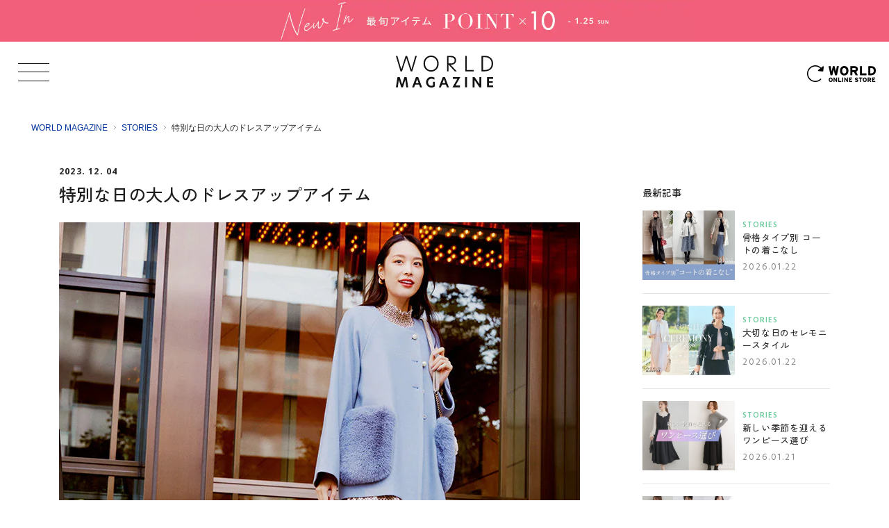

--- FILE ---
content_type: text/html;charset=UTF-8
request_url: https://store.world.co.jp/s/journal/fashionnews/styling/061802/?link_id=wos_BNR_2349w_jn132_wmag_BNR
body_size: 18311
content:
<!DOCTYPE html>
<html xmlns="http://www.w3.org/TR/html4" lang="ja">
<head>
<meta charset="utf-8">
<title>特別な日の大人のドレスアップアイテム| ワールド オンラインストア | WORLD ONLINE STORE</title>

<link href="https://fonts.googleapis.com/css?family=Noto+Sans+JP&display=swap" rel="stylesheet">
<link href="https://fonts.googleapis.com/css?family=Open+Sans:400,600,800&display=swap" rel="stylesheet">
<link href="/s/journal/fashionnews/styling/css/pc/base.css" rel="stylesheet" type="text/css">
<link href="/s/journal/fashionnews/styling/css/pc/fashionnews.css" rel="stylesheet" type="text/css">



  <!--site common-->
  <meta name="author" content="WORLD CO., LTD.">
  <meta http-equiv="X-UA-Compatible" content="IE=edge,chrome=1">
  <meta name="format-detection" content="telephone=no">

  <!--headerIcon-->
  <link rel="preload" href="/res/p/common/img/head/wos_hd_logo.svg" as="image">
  <link rel="preload" href="/res/p/common/img/head/wos_hd_logo_mini.svg" as="image">
  <link rel="preload" href="/res/p/common/img/hdr/icon_search.svg" as="image">
  <link rel="preload" href="/res/p/common/img/hdr/icon_mypage.svg" as="image">
  <link rel="preload" href="/res/p/common/img/hdr/icon_favorite.svg" as="image">
  <link rel="preload" href="/res/p/common/img/hdr/icon_notice.svg" as="image">
  <link rel="preload" href="/res/p/common/img/hdr/icon_coupon.svg" as="image">
  <link rel="preload" href="/res/p/common/img/hdr/icon_try-on.svg" as="image">
  <link rel="preload" href="/res/p/common/img/hdr/icon_cart.svg" as="image">
  <link rel="preload" href="/res/p/common/img/hdr/icon_brand.svg" as="image">
  <link rel="preload" href="/res/p/common/css/hdr/style.css" as="style">
  <link rel="preload" href="/res/p/common/js/hdr/script.js" as="script">
  
    <link rel="shortcut icon" href="/favicon.ico">
  
  
  
    <link href="https://store.world.co.jp/s/journal/fashionnews/styling/061802/" rel="canonical">
  

  <link href="/res/p/common/css/common.css?202512091130" rel="stylesheet" type="text/css">
  <link href="/res/p/common/css/layout.css?202512091130" rel="stylesheet" type="text/css">
  <link href="/res/p/common/css/online_common.css?202512091130" rel="stylesheet" type="text/css">
  <link href="/res/p/common/css/online_recommend.css?202512091130" rel="stylesheet" type="text/css">
  <link href="/res/p/common/css/webshop.css?202512091130" rel="stylesheet" type="text/css">
  <link href="/res/p/common/css/renew_head.css?202512091130" rel="stylesheet" type="text/css">

  <link href="https://fonts.googleapis.com/css?family=Noto+Sans:700" rel="stylesheet">
  <link href="https://fonts.googleapis.com/css?family=Montserrat" rel="stylesheet" type="text/css">

  <!--universal-->
  <link href="/universal/p/res/css/headfoot.css?202512091130" rel="stylesheet" type="text/css">
  <script src="/universal/p/res/js/jquery-1.12.4.min.js?202512091130" type="text/javascript"></script>
  <script src="/universal/p/res/js/jquery.cookie.js?202512091130" type="text/javascript"></script>
  <script src="/universal/p/res/js/jquery-ui.js?202512091130" type="text/javascript"></script>
  <script src="/universal/p/res/js/underscore-min.js?202512091130" type="text/javascript"></script>
  <!--/universal-->

  <script src="/res/efs/favorite/fav.js?202512091130" type="text/javascript"></script>
  <script src="/res/p/favorite/js/fav-module-ex.js?202512091130" type="text/javascript"></script>
  <script src="/res/efs/mail/mail.js?202512091130" type="text/javascript"></script>
  <script src="/res/efs/member/member.js?202512091130" type="text/javascript"></script>
  <script src="/res/efs/order/cart.js?202512091130" type="text/javascript"></script>
  <script src="/res/efs/order/reg.js?202512091130" type="text/javascript"></script>
  <script src="/res/p/common/js/all.js?202512091130" type="text/javascript"></script>
  <script src="/res/p/snap/js/history_module_ss.js?202512091130" type="text/javascript"></script>

  <script src="/res/p/modernizr/modernizr-custom.min.js?202512091130" type="text/javascript"></script>

  <script src="/res/p/store/world.js?202512091130" type="text/javascript"></script>
  <script src="/res/p/common/js/jquery.masonry.min.js?202512091130" type="text/javascript"></script>
  <script src="/res/p/common/js/jquery.easing.js?202512091130" type="text/javascript"></script>
  <script src="/res/p/search/js/facet.js?202512091130" type="text/javascript"></script>
  <script src="/res/p/search/js/facet-webshop.js?202512091130" type="text/javascript"></script>
  <script src="/res/p/common/js/common.js?202512091130" type="text/javascript"></script>
  <script src="/res/p/common/js/ofi.min.js?202512091130" type="text/javascript"></script>
  <script src="/res/p/common/js/axios.min.js?202512091130" type="text/javascript"></script>
  <!-- 店舗試着取り寄せ対応 START -->
  <script src="/res/efs/order/storeTryOnCart.js?202512091130" type="text/javascript"></script>
  <!-- 店舗試着取り寄せ対応 END -->
  <!--/site common-->

  
<script type="text/javascript">
var customerId = "";
var customerStatus = "";
var birthday = "";
var sexDiv = "";
var balancePoint = "0";
var expirePoint = "0";
var customerRankId = "";
var customerRankName = "";
var privateRankId= "";
var targetingId = "";
var cardId = "";
var cardIssueRealStoreId = "";
var cardStatus = "";
var deviceDiv = "";
var currentDeviceDiv = "02";
var userAgent = "";
var trackingId = "";
var visitorId = "3c337448-ac50-4402-ad4f-0d45ec8b820f";
var ecOrderCount = "0";
var totalCartCount = $.cookie("totalCartCount");
var totalStoreCartCount = $.cookie("totalStoreCartCount");
var domainId = "WOS";
var viewType = "PC"
var imageBaseUrl = "";
var staticMode = false;
</script>


  <script type="text/javascript" src="//100016222.collect.igodigital.com/collect.js"></script>

  <!--会員限定セール非会員-->
  
    <style>
      .menbersale .icon_topright {
        display: none !important;
      }

      p.ico_detail_vip_sara10.menbersale,
      p.ico_detail_vip_sara20.menbersale,
      p.ico_detail_vip_sara30.menbersale,
      p.ico_detail_vip_sara40.menbersale,
      p.ico_detail_vip_sara50.menbersale {
        display: none !important;
      }

      .sara10_timesale .icon_topright,
      .sara20_timesale .icon_topright,
      .sara30_timesale .icon_topright,
      .sara40_timesale .icon_topright,
      .sara50_timesale .icon_topright,
      .sara60_timesale .icon_topright {
        display: block !important;
      }

      .timesale .icon_topright {
        display: block !important;
      }
    </style>

  


  <style>
    .amazonpay-button-view3 {
      display: none !important;
    }

    #chatplusview #eye_catcher:not(.eyecatcher-imagemap) img {
      display: none;
    }

    .crossdock_txt1 {
      font-size: 14px;
      padding-bottom: 22px;
      line-height: 1.7em;
      /* color: #ff0000; */
    }

    .crossdock_txt2 {
      font-size: 14px;
      padding-top: 12px;
      line-height: 1.7em;
      padding: 17px 2px 0;
      border-top: 1px solid #ccc;
      margin: 15px 0 0 0;
      font-weight: bold;
    }

    .crossdock_txt3 {
      /* color: #ff0000; */
      margin: -20px auto 55px;
      width: 650px;
    }

    .crossdock_txt3 b {
      margin: 0 0 5px -18px;
    }

    .crossdock_txt3 ul li {
      list-style-type: disc;
      font-size: 15px;
      line-height: 1.7em;
      margin: 10px 0 0 0px;
    }

    .crossdock_txt4 {
      margin: 5px 5px 40px 0;
      line-height: 1.7;
    }
  </style>

  
    
  


<script>
  $(function () {
    $(".block_campaign").each(function () {
      var campaign = $(this).text();
      $(this).parent(".block_item").addClass(campaign);
      if (campaign.toString().indexOf("vip") != -1) {
        $(this).parent(".block_item.matome").find(".icon_topright").hide();
      }
    });

    $(".block_campaign2").each(function () {
      var $ems = $(this).find("em");
      var $max = null;
      var maxZ = -1;

      $ems.each(function () {
        var z = parseInt($(this).css("z-index"), 10) || 0;
        if (z > maxZ) {
          maxZ = z;
          $max = $(this);
        }
      });

      // 一番z-indexが高いもの以外は非表示
      $ems.not($max).hide();
    });
  });
</script>


  <style>

/*
    .sara30.sara5_timesale .block_campaign2 em.sara5_timesale,
    .sara30.sara10_timesale .block_campaign2 em.sara10_timesale,
    .sara30.sara15_timesale .block_campaign2 em.sara15_timesale,
    .sara30.sara20_timesale .block_campaign2 em.sara20_timesale,
    .sara30.sara30_timesale .block_campaign2 em.sara30_timesale {
      display: none;
    }

    .sara20.sara5_timesale .block_campaign2 em.sara5_timesale,
    .sara20.sara10_timesale .block_campaign2 em.sara10_timesale,
    .sara20.sara15_timesale .block_campaign2 em.sara15_timesale,
    .sara20.sara20_timesale .block_campaign2 em.sara20_timesale {
      display: none;
    }

    .sara15.sara5_timesale .block_campaign2 em.sara5_timesale,
    .sara15.sara10_timesale .block_campaign2 em.sara10_timesale,
    .sara15.sara15_timesale .block_campaign2 em.sara15_timesale {
      display: none;
    }

    .sara10.sara5_timesale .block_campaign2 em.sara5_timesale,
    .sara10.sara10_timesale .block_campaign2 em.sara10_timesale {
      display: none;
    }

    .sara30.sara5_timesale .block_campaign2 em.sara30,
    .sara30.sara10_timesale .block_campaign2 em.sara30,
    .sara30.sara15_timesale .block_campaign2 em.sara30,
    .sara30.sara20_timesale .block_campaign2 em.sara30,
    .sara30.sara30_timesale .block_campaign2 em.sara30 {
      display: block;
    }

    .sara20.sara5_timesale .block_campaign2 em.sara20,
    .sara20.sara10_timesale .block_campaign2 em.sara20,
    .sara20.sara15_timesale .block_campaign2 em.sara20,
    .sara20.sara20_timesale .block_campaign2 em.sara20 {
      display: block;
    }

    .sara15.sara5_timesale .block_campaign2 em.sara15,
    .sara15.sara10_timesale .block_campaign2 em.sara15,
    .sara15.sara15_timesale .block_campaign2 em.sara15 {
      display: block;
    }

    .sara10.sara5_timesale .block_campaign2 em.sara10,
    .sara10.sara10_timesale .block_campaign2 em.sara10 {
      display: block;
    }:*/

    #se_guset .mod_btn_next {
      width: 100%;
      padding: 10px 0;
      display: inline-block;
      text-align: center;
      font-size: 16px;
      line-height: 1;
      background: none;
      color: #003399;
      border: none;
      border-radius: 6px;
      cursor: pointer;
      text-decoration: underline;
    }
    
    /* アイコンblock要素になったときの対処 */
    .list_search-result .block_campaign2{
      margin: 0 auto;
    }
  </style>

<style>
  #recommend_similar_products{
    display: none !important;
  }

</style>


<style>
.env-badge {
    display: none !important;
}
</style>



<wr-if condition="dselect==\" する="">
<script type="text/javascript">
  var cookieDomain='', dselect=0;
</script>
</wr-if>



<style>
time {
text-align:left;
}
.styling-article__ttl {
line-height:normal;
}
h2.item-article__ttl a,
h2.fashionnews-article__ttl a,
h2.styling-article__ttl a {
    text-align: center;
    text-decoration: none;
}
.qa_btn {
  padding: 40px 0;
  border-top: 1px solid #dadada;
  border-bottom: 1px solid #dadada;
  margin-bottom: 40px;
  margin-top: 40px!important;
	
}
.qa_btn h4 {
	font-size: 16px;
    line-height: 1;
    margin-bottom: 20px;
    font-weight: bold;
}
.qa_btn p {
	font-size: 14px;
    line-height: 2;
	margin-bottom: 10px;
}
.qa_btn .qa-btn_wrap {
  display: -webkit-box;
  display: -ms-flexbox;
  display: flex;
	justify-content: center;
}
.qa_btn .qa-btn_wrap a {
  position: relative;
  display: -webkit-box;
  display: -ms-flexbox;
  display: flex;
  -webkit-box-align: center;
  -ms-flex-align: center;
  align-items: center;
  -webkit-box-pack: center;
  -ms-flex-pack: center;
  justify-content: center;
  width: 260px;
  height: 50px;
  background: #fff!important;
  color: #666!important;
  border: 1px solid #666;
  -webkit-box-sizing: border-box;
  box-sizing: border-box;
  text-decoration: none!important;
  font-size: 14px;
  line-height: 1;
  border-radius: 10px;
  -webkit-transition: 0.3s;
  transition: 0.3s;
  margin-top: 20px;	
}
.qa_btn a:hover {
  color: #fff!important;
  background: #666!important;
}
.styling-cnt__btm_btn + .qa_btn {
	border-top: none;
	padding-top: 0;
	margin-top: 0;
}
.item-cnt__btm_btn + .qa_btn {
	border-top: none;
}
.youtube_area {
	margin-top: 50px;
}	
a:visited {
    color: #202020;
    text-decoration: none;
}
</style>


<!--/PC/_DEFAULT/analysis/analysis-head_bottom.inc-->
<!-- Google Tag Manager -->
<script>(function(w,d,s,l,i){w[l]=w[l]||[];w[l].push({'gtm.start':
new Date().getTime(),event:'gtm.js'});var f=d.getElementsByTagName(s)[0],
j=d.createElement(s),dl=l!='dataLayer'?'&l='+l:'';j.async=true;j.src=
'https://www.googletagmanager.com/gtm.js?id='+i+dl;f.parentNode.insertBefore(j,f);
})(window,document,'script','dataLayer','GTM-5GCHLH2');</script>
<!-- End Google Tag Manager -->


<script type="text/javascript" charset="UTF-8" src="https://d29urranc9wrrq.cloudfront.net/world-edd604e2-f161-414d-88b2-f4f602ae9f63/insightx-tracker.js"></script>
<script type="text/javascript" charset="UTF-8" src="https://d29urranc9wrrq.cloudfront.net/world-edd604e2-f161-414d-88b2-f4f602ae9f63/insightx-shelf.js"></script>







<script type="text/javascript" src="https://store.world.co.jp/res/p/common/js/echo.js"></script>
<script>
echo.init({
    offsetBottom:1500,
    throtte:150
});
</script>


<script>
$(document).ready(function() {
$('.wrap_paging .list_paging a').each(function() {
var replace = null;
var replace = $(this).attr('href').replace(/PC\u002f_top/g,'index');
$(this).attr('href',replace);
});
});
</script>


<script>
$(document).ready(function() {
$('.wrap_paging .list_paging a').each(function() {
var replace = null;
var replace = $(this).attr('href').replace(/PC\u002f/g,'');
$(this).attr('href',replace);
});
});
</script>



<link rel="stylesheet" type="text/css" href="/res/p/coord/css/coord.css">
<script type="text/javascript" src="/res/p/coord/js/coord.js"></script>

<style>

.ttl_cate {
	font-size:16px;
	line-height:1em;
	font-family: 'Noto Sans', sans-serif;
	letter-spacing:0.2px;
        text-align:center;
        margin:-25px 0 50px 0;
}


.list_coord-result ul li { width:29%; margin: 0 1.7% 3%; float: left; letter-spacing: 0em;}
.list_coord-result ul li img { width:100% }
.list_coord-result ul li:nth-child(3n+1) { clear:left; }

.list_coord-result ul li h3 { margin:9px 5px; font-size:14px; line-height: 1.5em; }
.list_coord-result ul li em { margin:5px 5px 0; display: block; font-size: 11px; font-family: 'Noto Sans', sans-serif; letter-spacing: 0.1em;}
.list_coord-result ul li p.yymmdd { color:#999; margin:0 5px; }

.wrap_paging {
  clear: both;
  padding:20px 0 30px 0;
  text-align:center;
}

.wrap_paging .list_paging {
  letter-spacing: normal;
  text-align: center;
  vertical-align: top;
}

.wrap_paging .list_paging {
  letter-spacing: normal;
  display: inline-block;
  margin-left: 1px;
  padding-top: 1px;
  box-sizing: content-box;
  vertical-align: top;
}

.wrap_paging .list_paging a {
  font-size: 14px;
  padding: 6px;
  width: 18px;
  height: 18px;
  line-height: 18px;
  display: inline-block;
  text-align: center;
  letter-spacing: normal;
  margin: 2px;
}

.wrap_paging .list_paging .current_page {
  background-color: #e0e0e0;
  text-decoration: none;
  background-color: #e0e0e0;
  text-decoration: none;
  font-size: 14px;
  padding: 6px;
  width: 18px;
  height: 18px;
  line-height: 18px;
  display: inline-block;
  text-align: center;
  letter-spacing: normal;
  margin: 2px;
}

.wrap_paging .list_paging a:hover {
  background-color: #e0e0e0;
  text-decoration: none;
}

.wrap_paging .list_paging.paging_first a {
  display: block;
  overflow: hidden;
  padding: 30px 20px 0 9px;
  border: 1px solid #ddd;
  height: 0;
  background: url(/res/p/search/img/arrow-left.png) 50% 50% no-repeat;
}

.wrap_paging .list_paging.paging_last a {
  display: block;
  overflow: hidden;
  padding: 30px 20px 0 9px;
  border: 1px solid #ddd;
  height: 0;
  background: url(/res/p/search/img/arrow-right.png) 50% 50% no-repeat;
}

.wrap_paging {
  clear: both;
  /*padding:0px 0 30px 240px;*/
}

.wrap_paging ul.list_paging {
  letter-spacing: -.4em;
  text-align: center;
  vertical-align: top;
}

.wrap_paging ul.list_paging li {
  letter-spacing: normal;
  display: inline-block;
  margin-left: 1px;
  padding-top: 1px;
  box-sizing: content-box;
  vertical-align: top;
}

.wrap_paging ul.list_paging li a {
  font-size: 14px;
  padding: 6px;
  width: 18px;
  height: 18px;
  line-height: 18px;
  display: block;
  text-align: center;
}

.wrap_paging ul.list_paging li a.on {
  background-color: #e0e0e0;
  text-decoration: none;
}

.wrap_paging ul.list_paging li a:hover {
  background-color: #e0e0e0;
  text-decoration: none;
}

.wrap_paging ul.list_paging li.paging_first a {
  display: block;
  overflow: hidden;
  padding: 30px 20px 0 9px;
  border: 1px solid #ddd;
  height: 0;
  background: url(/res/p/search/img/arrow-left.png) 50% 50% no-repeat;
}

.wrap_paging ul.list_paging li.paging_last a {
  display: block;
  overflow: hidden;
  padding: 30px 20px 0 9px;
  border: 1px solid #ddd;
  height: 0;
  background: url(/res/p/search/img/arrow-right.png) 50% 50% no-repeat;
}
</style>



<meta name="description" content="ワールドの直営ファッション通販サイトWORLD ONLINE STOREは、アンタイトル、インディヴィ、ピンクラテ、タケオキクチなど、全60以上の人気ファッションブランドの販売を行っています。"><meta name="keywords" content="ファッション,ファッション通販,ワールド,WORLD,ONLINE STORE,レディース,メンズ,キッズ,子供,服"><meta property="og:url" content="https://store.world.co.jp/s/journal/fashionnews/styling/061802/">
<script>(window.BOOMR_mq=window.BOOMR_mq||[]).push(["addVar",{"rua.upush":"false","rua.cpush":"true","rua.upre":"false","rua.cpre":"true","rua.uprl":"false","rua.cprl":"false","rua.cprf":"false","rua.trans":"SJ-f1e56065-9b41-4e31-8e31-2e6a10dabf32","rua.cook":"false","rua.ims":"false","rua.ufprl":"false","rua.cfprl":"false","rua.isuxp":"false","rua.texp":"norulematch","rua.ceh":"false","rua.ueh":"false","rua.ieh.st":"0"}]);</script>
                              <script>!function(e){var n="https://s.go-mpulse.net/boomerang/";if("False"=="True")e.BOOMR_config=e.BOOMR_config||{},e.BOOMR_config.PageParams=e.BOOMR_config.PageParams||{},e.BOOMR_config.PageParams.pci=!0,n="https://s2.go-mpulse.net/boomerang/";if(window.BOOMR_API_key="Z9B3R-CFWSH-TV96A-RL7ED-H6CNQ",function(){function e(){if(!o){var e=document.createElement("script");e.id="boomr-scr-as",e.src=window.BOOMR.url,e.async=!0,i.parentNode.appendChild(e),o=!0}}function t(e){o=!0;var n,t,a,r,d=document,O=window;if(window.BOOMR.snippetMethod=e?"if":"i",t=function(e,n){var t=d.createElement("script");t.id=n||"boomr-if-as",t.src=window.BOOMR.url,BOOMR_lstart=(new Date).getTime(),e=e||d.body,e.appendChild(t)},!window.addEventListener&&window.attachEvent&&navigator.userAgent.match(/MSIE [67]\./))return window.BOOMR.snippetMethod="s",void t(i.parentNode,"boomr-async");a=document.createElement("IFRAME"),a.src="about:blank",a.title="",a.role="presentation",a.loading="eager",r=(a.frameElement||a).style,r.width=0,r.height=0,r.border=0,r.display="none",i.parentNode.appendChild(a);try{O=a.contentWindow,d=O.document.open()}catch(_){n=document.domain,a.src="javascript:var d=document.open();d.domain='"+n+"';void(0);",O=a.contentWindow,d=O.document.open()}if(n)d._boomrl=function(){this.domain=n,t()},d.write("<bo"+"dy onload='document._boomrl();'>");else if(O._boomrl=function(){t()},O.addEventListener)O.addEventListener("load",O._boomrl,!1);else if(O.attachEvent)O.attachEvent("onload",O._boomrl);d.close()}function a(e){window.BOOMR_onload=e&&e.timeStamp||(new Date).getTime()}if(!window.BOOMR||!window.BOOMR.version&&!window.BOOMR.snippetExecuted){window.BOOMR=window.BOOMR||{},window.BOOMR.snippetStart=(new Date).getTime(),window.BOOMR.snippetExecuted=!0,window.BOOMR.snippetVersion=12,window.BOOMR.url=n+"Z9B3R-CFWSH-TV96A-RL7ED-H6CNQ";var i=document.currentScript||document.getElementsByTagName("script")[0],o=!1,r=document.createElement("link");if(r.relList&&"function"==typeof r.relList.supports&&r.relList.supports("preload")&&"as"in r)window.BOOMR.snippetMethod="p",r.href=window.BOOMR.url,r.rel="preload",r.as="script",r.addEventListener("load",e),r.addEventListener("error",function(){t(!0)}),setTimeout(function(){if(!o)t(!0)},3e3),BOOMR_lstart=(new Date).getTime(),i.parentNode.appendChild(r);else t(!1);if(window.addEventListener)window.addEventListener("load",a,!1);else if(window.attachEvent)window.attachEvent("onload",a)}}(),"".length>0)if(e&&"performance"in e&&e.performance&&"function"==typeof e.performance.setResourceTimingBufferSize)e.performance.setResourceTimingBufferSize();!function(){if(BOOMR=e.BOOMR||{},BOOMR.plugins=BOOMR.plugins||{},!BOOMR.plugins.AK){var n="true"=="true"?1:0,t="",a="amip6oyxe34yu2lrplda-f-c24f5bbe6-clientnsv4-s.akamaihd.net",i="false"=="true"?2:1,o={"ak.v":"39","ak.cp":"682298","ak.ai":parseInt("447295",10),"ak.ol":"0","ak.cr":8,"ak.ipv":4,"ak.proto":"h2","ak.rid":"42ea0acb","ak.r":47762,"ak.a2":n,"ak.m":"dsca","ak.n":"essl","ak.bpcip":"3.16.255.0","ak.cport":44260,"ak.gh":"23.48.98.243","ak.quicv":"","ak.tlsv":"tls1.3","ak.0rtt":"","ak.0rtt.ed":"","ak.csrc":"-","ak.acc":"","ak.t":"1769044678","ak.ak":"hOBiQwZUYzCg5VSAfCLimQ==x0+HOE/hVXEuDOYGqGZ7u7Cn0Ps8qK1DPZdGTOokNDa8UcHzNjGFsDIW6rWYtDzFHGxrS3+L8yW0rNQhtz38Jovz4uMrMhfN4mfR/NNgiYT6w37PCTimWQ0wfHlR7Kj59vftl63CSlFXyDUFXlYrq+b0R27FTk510n7E276z6v+P/jH080KMlvBI97ZF2MR6kkzi8zLsPMZYgXuieJPdFlAIIdcl3cjMYvngvNgvtkx7fFiqXd5gu+CgLul62nTaAW//uVky3oSRJl/l5Lw+NpOMSXnKsiB7q+/EYWqfFVfoYOAqL4pfqAP6Ch4mIYmiXgtxjjqWR7xZv7rphUxj3SQXF3TUKyx2XOIIn9wTRuxZTOE8la/JP2JBtvTs9tBU22B1K3BTu9V+o3S/JKAH/0/YNGsPaGighp1+RaDVw80=","ak.pv":"50","ak.dpoabenc":"","ak.tf":i};if(""!==t)o["ak.ruds"]=t;var r={i:!1,av:function(n){var t="http.initiator";if(n&&(!n[t]||"spa_hard"===n[t]))o["ak.feo"]=void 0!==e.aFeoApplied?1:0,BOOMR.addVar(o)},rv:function(){var e=["ak.bpcip","ak.cport","ak.cr","ak.csrc","ak.gh","ak.ipv","ak.m","ak.n","ak.ol","ak.proto","ak.quicv","ak.tlsv","ak.0rtt","ak.0rtt.ed","ak.r","ak.acc","ak.t","ak.tf"];BOOMR.removeVar(e)}};BOOMR.plugins.AK={akVars:o,akDNSPreFetchDomain:a,init:function(){if(!r.i){var e=BOOMR.subscribe;e("before_beacon",r.av,null,null),e("onbeacon",r.rv,null,null),r.i=!0}return this},is_complete:function(){return!0}}}}()}(window);</script></head>

<body>


<style>
  .similar_search,
  .soldout_search {
    display: none !important;
  }
</style>
<!-- Google Tag Manager (noscript) -->
<noscript><iframe src="https://www.googletagmanager.com/ns.html?id=GTM-5GCHLH2" height="0" width="0" style="display:none;visibility:hidden"></iframe></noscript>
<!-- End Google Tag Manager (noscript) -->

<script type="text/javascript" src="//trj.valuecommerce.com/vclp.js" async=""></script> 

<!-- Sales Force -->

<script>
  _etmc.push(["setOrgId", "100016222"]);
</script>







  <script>
    _etmc.push(["trackPageView", {}]);
  </script>

<!-- /Sales Force -->




<!--UNIVHEADER-->


<link href="/res/p/common/css/hdr/style.css?2026012210" rel="stylesheet" type="text/css">
<script src="/res/p/common/js/hdr/script.js?2026012210" type="text/javascript"></script>
<script src="/res/s/navigation/js/navigation.js?2026012210" type="text/javascript"></script>
<script src="/res/p/common/js/hdr/search-toggle.js?2026012210" type="text/javascript"></script>
<link href="https://fonts.googleapis.com/css2?family=Hind:wght@400;500;600;700&family=Zen+Kaku+Gothic+New:wght@300;400;500&display=swap" rel="stylesheet">



<!-- NewInポイント10倍 -->
  
  <div id="sale_uhd_bnr">
    <div id="uhd_bnr" style="text-align: center; background:#f15f7a; z-index: 9; position: relative;">
      <a href="/s/pointup/?link_id=wos_UH_headercp" style="display: block;">
        <img src="/res/p/common/img/top/bnr/03w/hdr260116_pointup_pc.png" alt="NewInポイント10倍" style="height:60px; width:auto">
      </a>
    </div>
  </div>
  

<!-- タイムセールがある場合 -->

<!--/タイムセールがある場合-->


<script>
  $(function () {
    var param = new Object();
    var pair = decodeURIComponent(location.search.substring(1)).split("&");
    for (var i = 0; pair[i]; i++) {
      var kv = pair[i].split("=");
      param[kv[0]] = kv[1];
    }
    var $fr = $('input[name="fr"]');
    if (param.fr) {
      var decodeFr = decodeURIComponent(param.fr);
      $fr.val(decodeFr);
      console.log(param.fr);
    }
  });
</script>

<div id="univhd" class="hdr_wrap">
  <div class="hdr_inr">
    <div class="hdr_inr_top">
      <div class="hdr_menu_layer"></div>
      <div class="hdr_menu_wrap">
        <div class="hdr_menu_btn_wrap">
          <p class="hdr_menu_btn" data-load="menu">
            <span></span>
            <span></span>
            <span></span>
          </p>
        </div>
        <p class="hdr_logo"><a href="/">ファッション通販 WORLD ONLINE STORE ワールド オンライン ストア</a></p>
        <div class="hdr_keyword_wrap">
          <div class="hdr_keyword">
            <form method="get" action="/search" class="search-history-form">
              <input class="hdr_keyword_input" type="text" name="fr" value="" autocomplete="off" placeholder="ワールドオンラインストアで何をお探しですか？" id="search-history">
              <button class="hdr_keyword_btn" type="submit" id="search-history-btn"></button>
              <input type="hidden" name="st" value="1">
              <input type="hidden" name="link_id" value="wos_UH_sheachbox">
            </form>
          </div>
        </div>

        


<style>
.link_live-shopping {
    position: absolute;
    font-size: 16px;
    color: #ff0000 !important;
    font-weight: bold;
    top: 26px;
    left: 740px;
    letter-spacing: 0.05em;
}
.link_live-shopping.is-mini { left: 580px; }
.link_live-shopping:before {
    content: "";
    background: url(/s/live-shopping/img/ico_liveshopping.png) no-repeat;
    background-size: contain;
    display: inline-table;
    width: 25px;
    height: 20px;
    vertical-align: middle;
    margin-right: 5px;
}
</style>


        
        <div class="hdr_trend_wrap">
          <div class="hdr_history">
            <p class="hdr_history_label">入力履歴</p>
            <ul class="hdr_history_list search-history-list"></ul>
          </div>
          <div class="hdr_trend">
            <p class="hdr_trend_label">TREND KEYWORD</p>
            <ul class="hdr_trend_list">
              
                
                  <li>
                    <a href="/search?st=1&sst1=3&so=PROF&link_id=wos_M_spmenu_keyword1_2603">#セールアイテム</a>
                  </li>
                
              
                
                  <li>
                    <a href="/search?st=1&sst1=1,2&it=WA09,WA10,WA11,WA12,WA13,WA14,WA16,WA17,WA18,WA19,XA09,XA10,XA11,XA12,XA13,XA14&so=PROF&link_id=wos_M_spmenu_keyword2_2603">#人気アウター</a>
                  </li>
                
              
                
                  <li>
                    <a href="/search?st=1&un=item&it=UB01,WB01,YB01&sst1=1,2&so=PROF&ta=DE09,DE10,DE14&link_id=wos_M_spmenu_keyword3_2603">#お手入れ簡単ニット</a>
                  </li>
                
              
                
                  <li>
                    <a href="/search?it=WC&so=NEW&st=1&un=fku&sst1=1,2&ta=DZ12,DZ13&link_id=wos_M_spmenu_keyword4_2603">#ワンピース</a>
                  </li>
                
              
                
                  <li>
                    <a href="/search?it=WB16&st=1&so=PROF&ta=DZ12,DZ13&link_id=wos_M_spmenu_keyword5_2603">#ベスト・ジレ</a>
                  </li>
                
              
                
                  <li>
                    <a href="/search?it=WJ03&st=1&sst1=1,2&un=fku&link_id=wos_M_spmenu_keyword6_2603">#ブーツ・ブーティ</a>
                  </li>
                
              
                
                  <li>
                    <a href="/search?ta=DA13&st=1&so=NEW&link_id=wos_M_spmenu_keyword7_2603">#セレモニースタイル</a>
                  </li>
                
              
                
                  <li>
                    <a href="/search?it=WB06&st=1&un=fku&sst1=1,2&so=PROF&co=4,6,A,C,D&ta=DZ10,DZ12,DZ13&link_id=wos_M_spmenu_keyword8_2603">#カーディガン</a>
                  </li>
                
              
                
                  <li>
                    <a href="/search?it=WB07&st=1&sst1=1,2&so=PROF&ta=DZ10,DZ12,DZ13&link_id=wos_M_spmenu_keyword9_2603">#シャツ・ブラウス</a>
                  </li>
                
              
            </ul>
          </div>
        </div>
        <div class="hdr_scroll_overlay"></div>

        <div class="hdr_navi_wrap">
          <ul class="hdr_navi">
            <li class="hdr_navi_list hdr_navi-search">
              <a href="" class="hdr_navi-search_btn" data-load="search">
                <span class="hdr_navi_list_name">探す</span>
              </a>
            </li>
            <li class="hdr_navi_list hdr_navi-favorite">
              
                <a href="/auth?link_id=wos_UH_favorite&next=https%3A%2F%2Fstore.world.co.jp%2Fs%2Fjournal%2Ffashionnews%2Fstyling%2F061802%2F%3Flink_id%3Dwos_BNR_2349w_jn132_wmag_BNR">
                  <span class="hdr_navi_list_name">お気に入り</span>
                </a>
              

              
            </li>

            

            
            

            <li class="hdr_navi_list hdr_navi-coupon">
              <a href="/campaign/?link_id=wos_UH_campaign">
                <span class="hdr_navi_list_num">
                  <!--<m:include m:path="/PC/campaign/cam_num.inc" />-->
                </span>
                <span class="hdr_navi_list_name">クーポン<br>キャンペーン</span>
              </a>
            </li>

            <!--<li class="hdr_navi_list hdr_navi-try-on">
              <a href="/order/store-try-on-cart">
                <span class="hdr_navi_list_num"></span>
                <span class="hdr_navi_list_name">店舗試着</span>
              </a>
            </li>-->

            <li class="hdr_navi_list hdr_navi-cart">
              <a href="/order/cart?op=displayCart&&bUrl=&link_id=wos_UH_cart">
                <span class="hdr_navi_list_num"></span>
                <span class="hdr_navi_list_name">カート</span>
              </a>
            </li>

            <li class="hdr_navi_list hdr_navi-login">
              
                <a href="/auth?link_id=wos_UH_MENU_login&next=https%3A%2F%2Fstore.world.co.jp%2Fs%2Fjournal%2Ffashionnews%2Fstyling%2F061802%2F%3Flink_id%3Dwos_BNR_2349w_jn132_wmag_BNR">
                  <span class="hdr_navi_list_name">ログイン</span>
                </a>
              

              
            </li>
          </ul>
        </div>

        <!--<div class="hdr_button_wrap">
          <ul class="hdr_button">
            <li class="hdr_button_list hdr_button-brand">
              <a href="" class="hdr_button-brand_btn" data-load="button-brand">
                <span class="hdr_button_list_name">ブランド</span>
              </a>
            </li>
          </ul>
        </div>-->
      </div>
    </div>
  </div>
</div>

<div class="hdr_inr_btm">
  <div class="hdr_sub-navi_wrap">
    <ul class="hdr_sub-navi">
      <li class="hdr_sub-navi_list"><a href="/s/ladies/?link_id=wos_H_ladies">WOMEN</a></li>
      <li class="hdr_sub-navi_list"><a href="/s/men/?link_id=wos_H_men">MEN</a></li>
      <li class="hdr_sub-navi_list"><a href="/s/kids/?link_id=wos_H_kids">KIDS</a></li>
      <li class="hdr_sub-navi_list"><a href="/s/lifestyle/?link_id=wos_H_lifegoods">LIFE GOODS</a></li>
      <li class="hdr_sub-navi_list"><a href="/floor/outlet/?link_id=wos_H_sale" style="color: #ff0000">SALE</a></li>
    </ul>
    <ul class="hdr_sub-navi">
      <li class="hdr_sub-navi_list"><a href="/brand/?link_id=wos_H_A_brand_">ブランド</a></li>
      <li class="hdr_sub-navi_list"><a href="/category/?link_id=wos_H_A_cate">カテゴリー</a></li>
      <li class="hdr_sub-navi_list"><a href="/snap-search.html?link_id=wos_H_A_stylesnap">コーディネート</a></li>
      <li class="hdr_sub-navi_list"><a href="/search?sst1=2,3&st=1&so=NEW&link_id=wos_H_A_newarrival">新着アイテム</a></li>
      <li class="hdr_sub-navi_list"><a href="/s/item-ranking/?link_id=wos_H_A_ranking">ランキング</a></li>
      <li class="hdr_sub-navi_list"><a href="/s/journal/?link_id=wos_H_journal">特集一覧</a></li>
      <li class="hdr_sub-navi_list"><a href="/s/world-magazine/?link_id=wos_M_world-magazine">WORLD MAGAZINE</a></li>
    </ul>
  </div>
</div>

<div class="hdr_load_wrap hdr_load_menu_wrap">
  <p class="hdr_load_label">MENU</p>
  <div class="hdr_close_btn_wrap">
    <p class="hdr_close_btn">
      <span></span>
      <span></span>
      <span></span>
    </p>
  </div>
  <div id="hdr_load_menu" class="hdr_load_menu">
    <div id="load">
      <div id="navigation">
        
<div class="nav-menu nav-slide">
  <div class="nav-menu__inner">
    <a href="/?link_id=wos_UH_MENU_logo" class="nav-menu__logo">
      <img src="/res/p/common/img/head/wos_hd_logo.svg" alt="WORLD ONLINE STORE">
    </a>

    <div class="nav-menu__block">
      <p class="nav-menu__tag">マイページ・ログイン<span></span></p>
      
        <ul class="nav-menu__list">
          <li class="nav-menu__item">
            <a href="/auth?link_id=wos_UH_MENU_login&next=https%3A%2F%2Fstore.world.co.jp%2Fs%2Fjournal%2Ffashionnews%2Fstyling%2F061802%2F%3Flink_id%3Dwos_BNR_2349w_jn132_wmag_BNR">ログイン・新規会員登録</a>
          </li>
        </ul>
      

      
    </div>
    <!--  -->

    <div class="nav-menu__block">
      <p class="nav-menu__tag">お気に入り・閲覧履歴・お店で試着<span></span></p>
      <ul class="nav-menu__list">


         <li class="nav-menu__item-favorite">
          <div class="nav-menu__history-item" style="display:none" data-wr-component="history__show_history_item">
            <span class="nav-menu__history-item-label">
              <span>閲覧履歴</span><a href="/browse.html?link_id=wos_UH_MENU_checkitem_more">もっと見る</a>
            </span>
            <div id="recommend_check" class="recommend_ft_01">
              <ul class="nav-menu__history-item-list"></ul>
            </div>
            <script type="text/javascript">
            $(function() {
              if (historyModule.showItem('.nav-menu__history-item-list',4) > 0) {
                $('.nav-menu__history-item').show();
              }
            });
            </script>
          </div>
        
      </li>

        <li>
        <ul class="nav-menu__list">
          <li class="nav-menu__item">
            <span class="nav-menu__user-name">
              お気に入り
            </span>
            <ul class="nav-menu__list">

        

        
          <li class="nav-menu__item">
            <a href="/auth?next=,%2Fmember%2Ffavorite-item%3Flink_id%3Dwos_UH_MENU_favoriteitem">お気に入りアイテム</a>
          </li>
          <li class="nav-menu__item">
            <a href="/auth?next=,%2Fmember%2Ffavorite-brand%2F%3Flink_id%3Dwos_UH_MENU_favoritebrand">お気に入りブランド</a>
          </li>
          <li class="nav-menu__item">
            <a href="/auth?next=,%2Fmember%2Ffavorite-real-store%2F%3Flink_id%3Dwos_UH_MENU_favoriteshop">お気に入りショップ</a>
          </li>
          <li class="nav-menu__item">
            <a href="/auth?next=,%2Fmember%2Ffavorite-ext-snap%2F%3Flink_id%3Dwos_UH_MENU_favoritecoord">お気に入りコーディネート</a>
          </li>
          <li class="nav-menu__item">
            <a href="/auth?next=,%2Fmember%2Ffavorite-ext-staff%2F%3Flink_id%3Dwos_UH_MENU_favoritestaff">お気に入りスタッフ</a>
          </li>
        

            </ul>
          </li>
        </ul>
</li>

<!-- 店舗試着取り寄せ対応 START -->
<li class="nav-menu__item" style="border-top: solid 1px #eee;">
            <span class="nav-menu__user-name">
              お店で試着
            </span>

    <ul class="nav-menu__list" style="border-top: solid 1px #ddd;">
       <li class="nav-menu__item" id="nav-menu_store-cart_try-on">お店で試着カート</li>

        

        
          <li class="nav-menu__item">
            <a href="%2Fauth%3Fnext%3D%2C%2Fmember%2Fstore-try-on-rcpt%3Flink_id%3Dwos_UH_MENU_try-the-fit%0D%0A">店舗試着履歴</a>
          </li>
        

       <li class="nav-menu__item"><a href="/search?sst1=2&rd=01&ta=XX01">試着可能商品</a></li>

    </ul>

</li>
</ul>

<style>
.store-cart_try-on_exe {
    width: 22px;
    height: 22px;
    line-height: 22px;
    padding: 0;
    border-radius: 59%;
    background: red;
    font-size: 12px;
    text-align: center;
    color: #fff;
    position: absolute;
    top: 16px;
    /* right: 0px; */
    margin: 3px 7px;
}
</style>
<!-- 店舗試着取り寄せ対応 END -->

    </div>
    <!--  -->

    <!--<div class="nav-menu__block">
      <p class="nav-menu__tag">探す（買い物）<span></span></p>
      <ul class="nav-menu__list">
        <li class="nav-menu__item">
          <a href="/category/?link_id=wos_UH_MENU_category">アイテムカテゴリーから探す</a>
        </li>
        <li class="nav-menu__item">
          <a href="/brand/brand-search.html?link_id=wos_UH_MENU_brand">ブランドから探す</a>
        </li>
        <li class="nav-menu__item">
          <a href="/snap-search.html?link_id=wos_UH_MENU__style">スタイリングから探す</a>
        </li>
        <li class="nav-menu__item">
          <a href="/search?st=1&so=NEW&link_id=wos_UH_MENU_newarrival">新着アイテムから探す</a>
        </li>
        <li class="nav-menu__item">
          <a href="/s/item-ranking/?link_id=wos_UH_MENU_ranking">ランキングから探す</a>
        </li>
        <li class="nav-menu__item">
          <a href="/floor/outlet/?link_id=wos_UH_MENU_sale" class="link-sale">セールアイテムから探す</a>
        </li>
      </ul>
    </div>-->

    <div class="nav-menu__block">
      <p class="nav-menu__tag">ブランド<span></span></p>
      <ul class="nav-menu__list">
        <li class="nav-menu__item">
          <a href="/brand/?link_id==wos_UH_MENU_l-brandlist">ブランドリスト</a>
        </li>
        <li class="nav-menu__item">
          <a href="/real-store/?link_id=wos_UH_MENU_shop">店舗検索</a>
        </li>
      </ul>
    </div>

    <div class="nav-menu__block">
      <p class="nav-menu__tag">キャンペーン・特集情報<span></span></p>
      <ul class="nav-menu__list">
        <li class="nav-menu__item">
          <a href="/campaign/?link_id=wos_UH_MENU_campaign">キャンペーン</a>
        </li>
        <li class="nav-menu__item">
          <a href="/s/journal/?link_id=wos_UH_MENU_journal">JOURNAL</a>
        </li>
        <!-- <li class="nav-menu__item">
<a href="/select/?link_id=wos_UH_MENU_select">その他特集</a>
</li> -->
        <li class="nav-menu__item">
          <a href="/s/brand/news/?link_id=wos_UH_MENU_news">ニュース</a>
        </li>
      </ul>
    </div>

    <div class="nav-menu__block">
      <p class="nav-menu__tag">読み物<span></span></p>
      <ul class="nav-menu__list">
        <li class="nav-menu__item">
          <a href="/s/world-magazine/?link_id==wos_UH_MENU_l-journal">WORLD MAGAZINE</a>
        </li>
      </ul>
    </div>

    <div class="nav-menu__block">
      <p class="nav-menu__tag">ガイド<span></span></p>
      <ul class="nav-menu__list">
        <li class="nav-menu__item">
          <a href="/welcome/?link_id=wos_UH_MENU_first">初めての方へ</a>
        </li>
        <li class="nav-menu__item">
          <a href="/?link_id=wos_UH_MENU_wos">ワールド オンラインストア</a>
        </li>
        <li class="nav-menu__item">
          <a href="/floor/outlet/?link_id=wos_UH_MENU_woo">ワールド オンラインアウトレット</a>
        </li>
        <li class="nav-menu__item">
          <a href="/wpc/?link_id=wos_UH_MENU_wpc">ワールド プレミアムクラブ</a>
        </li>
        <li class="nav-menu__item">
          <a href="/stage/?link_id=wos_UH_MENU_stage">ステージ別サービスについて</a>
        </li>
      </ul>
    </div>
    <!--  -->

    <div class="nav-menu__block">
      <p class="nav-menu__tag">お客様窓口<span></span></p>
      <ul class="nav-menu__list">
        <li class="nav-menu__item">
          <a href="/help/?link_id=wos_UH_MENU_help">ご利用案内・お問い合わせ</a>
        </li>
        <li class="nav-menu__item">
          <a href="/help/?link_id=wos_UH_MENU_info#info">お知らせ</a>
        </li>

<style>
#chatplusview {
    position: fixed;
    top: auto;
    left: 25px !important;
    right: auto !important;
    bottom: 25px !important;
    z-index: 10000 !important;
    transform: translate3d(0,0,1px);
}

#chatplusview.closed #outline #eye_catcher.eyecatcher-close_chat {
    left: -10px !important;
    bottom: -15px !important;
}

#chatplusview.closed.headless #outline #eye_catcher.eyecatcher-in_chat {
    left: -10px !important;
    bottom: -15px !important;
}

.bt_chat_plus a {
    padding: 10px 25px 0px 20px;
    border: 1px solid #555;
    border-radius: 7px;
    background: #fff;
    font-size: 15px;
    position: static !important;
    right: 0;
    line-height: 1;
    letter-spacing: 0.1em;
    cursor: pointer;
    top: 7px;
    height: 43px;
    display: inline-block;
    float:right;
}

.bt_chat_plus a::before {
    background: url(/res/s/detail/img/ico_chat.png) center center no-repeat;
    width: 32px;
    height: 35px;
    background-size: contain;
    content: '';
    display: inline-block;
    margin-right: 12px;
    vertical-align: middle;
}

#chatplusview.chatplusview-modern.closed.float #outline #eye_catcher {
    bottom: 0;
    left:-9999px !important;
}

#chatplusview .cpfar::before {
    font-family: 'Font Awesome 5 Pro';
    font-weight: 200;
}

#chatplusview .cpfas::before {
    font-family: 'Font Awesome 5 Pro';
    font-weight: 100;
}

#chatplusview nlbr {
    font: inherit;
    color: inherit;
    line-height: 2;
    padding: 10px 0;
    display: inline-block;
}

#chatplusview #eye_catcher #chatplusbadge {
    top: 0px;
    left: 5px !important;
    right: auto;
}

#chatplusview #chatplusbadge {
    position: absolute;
    z-index: 101;
    padding: 0 0.5em;
    border-radius: 50%;
    color: #fff;
    background-color: red;
    font-size: 12px;
    text-align: center;
    opacity: .8;
    width: 20px;
    height: 20px;
    line-height: 20px;
}

#chatplusview #eye_catcher:not(.eyecatcher-imagemap) img {
    display:none;
}

#navigation .nav-menu__item a.bt_chat_plus2 {
        margin: 0 0 50px 0;
}

#navigation .nav-menu__item a.bt_chat_plus2 {
    border: 1px solid #aaa;
    padding: 16px 0px 16px 48px;
    display: inline-block;
    margin: 25px 20px 50px;
    border-radius: 5px;
    width: calc(100% - 40px);
    line-height: 1.2;
    font-size: 16px;
}

#navigation .nav-menu__item a.bt_chat_plus2 span {
    font-size: 12px;
    color: #666;
    padding:0 0 0 0px;
    letter-spacing: 0.05em;
}

#navigation .nav-menu__item a.bt_chat_plus2::before {
    background: url(/res/s/detail/img/ico_chat.png?ver=3) center center no-repeat;
    width: 26px;
    height: 26px;
    background-size: contain;
    content: '';
    display: inline-block;
    margin-right: 8px;
    vertical-align: middle;
    position: absolute;
    top: 50%;
    margin: -13px 0 0 0;
    left: 13px;
}

#navigation .nav-menu__item a.bt_chat_plus2::after {
    top: 50%;
    right: 13px;
    margin: -7px 0 0 0;
    width: 10px;
    height: 10px;
}

#chatplusview #eye_catcher .button-hide {
    right: 200px;
}
</style>


      </ul>
    </div>
    <!--  -->

  </div>
</div>

      </div>
    </div>
  </div>
</div>

<div class="hdr_load_wrap hdr_load_search_wrap">
  <p class="hdr_load_label">探す</p>
  <div class="hdr_close_btn_wrap">
    <p class="hdr_close_btn">
      <span></span>
      <span></span>
      <span></span>
    </p>
  </div>
  <div id="hdr_load_search" class="hdr_load_search">
    <div id="load"></div>
  </div>
</div>

<div class="hdr_load_wrap hdr_load_category_wrap">
  <div class="hdr_return_btn_wrap">
    <p class="hdr_return_btn">
      <span></span>
      <span></span>
    </p>
  </div>
  <div class="hdr_close_btn_wrap">
    <p class="hdr_close_btn">
      <span></span>
      <span></span>
      <span></span>
    </p>
  </div>
  <div id="hdr_load_category" class="hdr_load_category">
    <div id="load">
      <div id="category">
        
  <h2 class="ttl_main">アイテムカテゴリーから探す</h2>
  <ul class="search-page-lmk-list">
    <li><a class="category_tab bt_l on" href="#" data-category="ladies">LADIES</a></li>
    <li><a class="category_tab bt_m" href="#" data-category="mens">MENS</a></li>
    <li><a class="category_tab bt_k" href="#" data-category="kids">KIDS</a></li>
    <li><a class="category_tab bt_lg" href="#" data-category="goods">LIFE GOODS</a></li>
  </ul>

        <div id="category_ladies"></div>
        <div id="category_mens"></div>
        <div id="category_kids"></div>
        <div id="category_goods"></div>
      </div>
    </div>
  </div>
</div>

<div class="hdr_load_wrap hdr_load_brand_wrap">
  <div class="hdr_return_btn_wrap">
    <p class="hdr_return_btn">
      <span></span>
      <span></span>
    </p>
  </div>
  <div class="hdr_close_btn_wrap">
    <p class="hdr_close_btn">
      <span></span>
      <span></span>
      <span></span>
    </p>
  </div>
  <div id="hdr_load_brand" class="hdr_load_brand">
    <div id="load"></div>
  </div>
</div>

<div class="hdr_load_wrap hdr_load_brand-list_wrap">
  <p class="hdr_load_label">ブランド</p>
  <div class="hdr_close_btn_wrap">
    <p class="hdr_close_btn">
      <span></span>
      <span></span>
      <span></span>
    </p>
  </div>
  <div id="hdr_load_brand-list" class="hdr_load_brand-list">
    <div id="load"></div>
  </div>
</div>

<div class="hdr_overlay"></div>


<!--/UNIVHEADER-->
<!--ヘッダー-->

<script type="text/JavaScript">
  document.write('<link href="/s/world-magazine/common/css/style_pc.css?var='+ new Date().getTime() +'" rel="stylesheet" type="text/css">');
</script>
<link rel="preconnect" href="https://fonts.googleapis.com">
<link rel="preconnect" href="https://fonts.gstatic.com" crossorigin="">
<link href="https://fonts.googleapis.com/css2?family=Hind:wght@400;500;600;700&family=Zen+Kaku+Gothic+New:wght@300;400;500&display=swap" rel="stylesheet">

<style>
#univhd,
.hdr_inr_btm.is-usually {
    display: none;
}

.hdr_wrap {
    margin: 0 0 5px 0;
}

#LjournalHdr .hamburger {
    left: 11px;
}
#LjournalHdr.fixed {
    top: 0px;
}
#univhd.hdr_wrap.is-fixed {
    opacity: 0;
}

#navi_right {
    position: absolute;
    top: 24px;
    right: 0px;
}

#navi_right li {
    float: left;
    margin: 0 5px;
}

</style>

<script type="text/javascript">
	$(document).ready(function() {

		$('div.bnr_tag').each(function() {
			var txt = $(this).html();
			$(this).html(txt.replace(/COLUMN/g,'STORIES'));
		});

		$('div.bnr_tag').each(function() {
			var txt = $(this).html();
			$(this).html(txt.replace(/s\/journal\/column/g,'s\/journal\/world-magazine\/stories'));
		});

		$('a.bnr').each(function() {
			var txt = $(this).html();
			$(this).html(txt.replace(/WORLD MAGAZINE/g,'FEATURE'));
		});
		$('a.bnr').each(function() {
			var txt = $(this).html();
			$(this).html(txt.replace(/COLUMN/g,'STORIES'));
		});

		$('.journal_bnr .bnr_day').each(function() {
			var txt = $(this).html();
			$(this).html(txt.replace(/JOURNAL/g,'FEATURE'));
		});

		$('.bnr').each(function() {
			var txt = $(this).html();
			$(this).html(txt.replace(/‗/g,'_'));
		});

	});
</script>

<script>
$(function () {
    var headerHight = 100; //ヘッダーの高さ
    $('a[href^="#"]').click(function () {
    var href = $(this).attr("href");
    var target = $(href == "#" || href == "" ? "html" : href);
    var position = target.offset().top - headerHight;
    $("html, body").animate({
    scrollTop: position
    }, 500, "swing");
    return false;
    });
}); 
</script>

<!--<div style="height:2px; width:100%; background:#fff; position: fixed; top:0; z-index: 444;"></div>-->

<header id="LjournalHdr">
  <nav class="ljournal-nav">

    <div class="backlink">
    <a href="/s/world-magazine/?link_id=wmag_H">

<svg version="1.1" id="logo_wos" x="0px" y="0px" viewBox="0 0 291.2 95.5" style="enable-background:new 0 0 291.2 95.5;" xml:space="preserve">
<style>.logo_wos{stroke-width:0px; fill:#111;}</style>
<g>
	<path class="logo_wos" d="M31.4,7.1l-13.1,40h-4.5L0,0.9h4.5l11.6,40.3h0.1l13-40.3h4.4l13.1,40.3h0.1L58.2,0.9h4.5L49,47.1h-4.6   L31.4,7.1z"></path>
	<path class="logo_wos" d="M105.5,0c13.1,0,22.6,10.4,22.6,24c0,13.6-9.5,23.9-22.6,23.9c-13.1,0-22.7-10.3-22.7-23.9   C82.8,10.4,92.4,0,105.5,0z M123.7,24c0-12.6-8.8-19.9-18.2-19.9C96,4.1,87.2,11.4,87.2,24c0,12.6,8.9,19.8,18.3,19.8   C114.9,43.8,123.7,36.5,123.7,24z"></path>
	<path class="logo_wos" d="M153.4,0.9h11.4c10.5,0,15.5,5.7,15.5,13.2c0,8.3-6,13.3-16,13.3h-0.6l18.5,19.6h-5.8l-18.2-19.6h-0.7v19.6   h-4.2V0.9z M163.8,23.6c9,0,12.2-3.9,12.2-9.5c0-5.7-3.9-9.2-11.6-9.2h-6.8v18.7H163.8z"></path>
	<path class="logo_wos" d="M208.2,0.9h4.2V43h20.9v4h-25.1V0.9z"></path>
	<path class="logo_wos" d="M291.2,23.9c0,14-9.9,23.1-24.4,23.1h-10.3V0.9h10.3C281.6,0.9,291.2,10.1,291.2,23.9z M267,43   c11.4,0,19.8-6.9,19.8-19c0-12.3-8.3-19.1-19.6-19.1h-6.4V43H267z"></path>
	<path class="logo_wos" d="M5.8,94.8H0.2l4.5-30.5h6.8l7.1,21.8h0l6.9-21.8h6.8l4.5,30.5h-5.6l-2.9-22.6h-0.1L21,94.8h-5L8.8,72.3H8.7   L5.8,94.8z"></path>
	<path class="logo_wos" d="M72.6,94.8l-3-8h-12l-3,8h-6l11.6-30.5h6.6l11.7,30.5H72.6z M68,81.9l-4.3-11.6l-4.3,11.6H68z"></path>
	<path class="logo_wos" d="M106.2,90.2c2,0,3.4-0.4,4.9-1.1V78.3h5.3v14.2c-2.9,1.8-6.1,3-10.3,3c-8.3,0-15.6-6.2-15.6-15.9   c0-9.7,7.2-16,15.6-16c3.6,0,6.7,0.9,9.2,2.3v5.8c-2.7-1.8-5.7-2.6-8.6-2.6c-6,0-10.4,4.5-10.4,10.6   C96.4,85.8,100.6,90.2,106.2,90.2z"></path>
	<path class="logo_wos" d="M152.8,94.8l-3-8h-12l-3,8h-6l11.6-30.5h6.6l11.7,30.5H152.8z M148.1,81.9l-4.3-11.6l-4.3,11.6H148.1z"></path>
	<path class="logo_wos" d="M178.5,89.5H192v5.3h-22.5l14.6-25.3h-13.4v-5.2h22.3L178.5,89.5z"></path>
	<path class="logo_wos" d="M207.3,64.2h5.7v30.5h-5.7V64.2z"></path>
	<path class="logo_wos" d="M255.7,94.8h-5.4l-14.7-21.4h0v21.4h-5.5V64.2h5.6l14.5,21h0v-21h5.5V94.8z"></path>
	<path class="logo_wos" d="M272.8,64.2h18.4v5.2h-12.7v7.4h11.6v4.8h-11.6v7.9h12.7v5.2h-18.4V64.2z"></path>
</g>
</svg>

    </a>
    </div>

<div style="width:21%; float:left;">

<ul class="header_bt">
<li><a class="bt_main" href="/s/journal/world-magazine/feature/">FEATURE</a></li>
<li><a class="bt_main" href="/s/journal/world-magazine/stories/">STORIES</a>
<ul>
          <li><a href="/s/journal/world-magazine/stories/fashion/">FASHION</a></li>

          <li><a href="/s/journal/world-magazine/stories/pick-up-style/">PICK UP STYLE</a></li>

          <li><a href="/s/journal/world-magazine/stories/outfit-of-the-day/">Outfit of the day</a>
</li></ul>
</li>
<li><a class="bt_main" href="/s/world-magazine/snap2-search.html?coordinate_genre=6&user_id=56883,56880">COLLECTION</a></li>
<li class="last"><a class="bt_main" href="/s/world-magazine/snap-search.html?gender=1&label=BR187,BR085,BR153,BR127,BR101,BR637">STAFF STYLE</a></li>
</ul>
</div>

<div style="width:75%; float:right;">
<div class="menu_bnr">
<div class="menu_ti">最新記事</div>
<a href="/s/journal/fashionnews/styling/088184/?link_id=wos_BNR_2604w_jn64_wmag_BNR" rel="tag" class="bnr" id="88541">
<!--<span class="icon_new new" data-postdate="2026-01-22">NEW</span>-->
<img src="/migration/contents/journal/2604w/64/bnr_750.jpg" alt="骨格タイプ別 コートの着こなし">
<div class="bnr_right">
<p class="ico_19 icon_bnr">COLUMN</p>
<p class="ico_24 icon_bnr">FASHION</p>
<p class="ico_28 icon_bnr">WORLD ONLINE STORE</p>
<h4>骨格タイプ別 コートの着こなし</h4>
<em class="bnr_yymmdd">2026.01.22</em>
</div>
</a>


  <a href="/s/journal/fashionnews/column/088154/?link_id=wos_BNR_2604w_jn63_wmag_BNR" rel="tag" class="bnr" id="88540">
<!--<span class="icon_new new" data-postdate="2026-01-22">NEW</span>-->
<img src="/migration/contents/journal/2604w/63/bnr_750.jpg" alt="大切な日のセレモニースタイル">
<div class="bnr_right">
<p class="ico_19 icon_bnr">COLUMN</p>
<p class="ico_24 icon_bnr">FASHION</p>
<p class="ico_28 icon_bnr">WORLD ONLINE STORE</p>
<h4>大切な日のセレモニースタイル</h4>
<em class="bnr_yymmdd">2026.01.22</em>
</div>
</a>


  <a href="/s/journal/fashionnews/promotion/088353/?link_id=wos_BNR_2604w_jn62_wmag_BNR" rel="tag" class="bnr" id="88510">
<!--<span class="icon_new new" data-postdate="2026-01-21">NEW</span>-->
<img src="/migration/contents/journal/2604w/62/bnr_750.jpg" alt="新しい季節を迎える ワンピース選び">
<div class="bnr_right">
<p class="ico_19 icon_bnr">COLUMN</p>
<p class="ico_24 icon_bnr">FASHION</p>
<p class="ico_28 icon_bnr">WORLD ONLINE STORE</p>
<h4>新しい季節を迎える ワンピース選び</h4>
<em class="bnr_yymmdd">2026.01.21</em>
</div>
</a>


  <a href="/s/journal/fashionnews/promotion/088354/?link_id=wos_BNR_2604w_jn61_wmag_BNR" rel="tag" class="bnr" id="88416">
<!--<span class="icon_new new" data-postdate="2026-01-20">NEW</span>-->
<img src="/migration/contents/journal/2604w/61/bnr_750.jpg" alt="印象アップを叶える アウタースタイル5選">
<div class="bnr_right">
<p class="ico_19 icon_bnr">COLUMN</p>
<p class="ico_24 icon_bnr">FASHION</p>
<p class="ico_28 icon_bnr">WORLD ONLINE STORE</p>
<h4>印象アップを叶える アウタースタイル5選</h4>
<em class="bnr_yymmdd">2026.01.20</em>
</div>
</a>


  <a href="/s/journal/fashionnews/promotion/088352/?link_id=wos_BNR_2604w_jn60_wmag_BNR" rel="tag" class="bnr" id="88405">
<!--<span class="icon_new new" data-postdate="2026-01-19">NEW</span>-->
<img src="/migration/contents/journal/2604w/60/bnr_750.jpg" alt="大人を素敵に見せる色 “グレー”">
<div class="bnr_right">
<p class="ico_19 icon_bnr">COLUMN</p>
<p class="ico_24 icon_bnr">FASHION</p>
<p class="ico_28 icon_bnr">WORLD ONLINE STORE</p>
<h4>大人を素敵に見せる色 “グレー”</h4>
<em class="bnr_yymmdd">2026.01.19</em>
</div>
</a>


  <a href="/s/ladies/feature/item/newin/?link_id=wos_BNR_2603w_jn80_wmag_BNR" rel="tag" class="bnr" id="82517">
<!--<span class="icon_new new" data-postdate="2026-01-16">NEW</span>-->
<img src="/migration/contents/journal/2603w/80/bnr_750.jpg" alt="New In 今すぐ欲しい！「最新アイテム」">
<div class="bnr_right">
<p class="ico_1381 icon_bnr">WORLD MAGAZINE</p>
<p class="ico_28 icon_bnr">WORLD ONLINE STORE</p>
<h4>New In 今すぐ欲しい！「最新アイテム」</h4>
<em class="bnr_yymmdd">2026.01.16</em>
</div>
</a>


  <a href="/s/journal/fashionnews/promotion/088152/?link_id=wos_BNR_2603w_jn79_wmag_BNR" rel="tag" class="bnr" id="88210">
<!--<span class="icon_new new" data-postdate="2026-01-16">NEW</span>-->
<img src="/migration/contents/journal/2603w/79/bnr_750.jpg" alt="セールでお得に！この冬売れているアウターランキング">
<div class="bnr_right">
<p class="ico_19 icon_bnr">COLUMN</p>
<p class="ico_24 icon_bnr">FASHION</p>
<p class="ico_28 icon_bnr">WORLD ONLINE STORE</p>
<h4>セールでお得に！この冬売れているアウターランキング</h4>
<em class="bnr_yymmdd">2026.01.15</em>
</div>
</a>


  <a href="/s/journal/fashionnews/styling/088155/?link_id=wos_BNR_2603w_jn78_wmag_BNR" rel="tag" class="bnr" id="88209">
<!--<span class="icon_new new" data-postdate="2026-01-15">NEW</span>-->
<img src="/migration/contents/journal/2603w/78/bnr_750.jpg" alt="パンツスタイルで着こなすセレモニーコーデ">
<div class="bnr_right">
<p class="ico_19 icon_bnr">COLUMN</p>
<p class="ico_24 icon_bnr">FASHION</p>
<p class="ico_28 icon_bnr">WORLD ONLINE STORE</p>
<h4>パンツスタイルで着こなすセレモニーコーデ</h4>
<em class="bnr_yymmdd">2026.01.15</em>
</div>
</a>
</div>
</div>

  </nav>

  <h1>
    <a href="/s/world-magazine/?link_id=wmag_H">

<svg version="1.1" id="logo_wos" x="0px" y="0px" viewBox="0 0 291.2 95.5" style="enable-background:new 0 0 291.2 95.5;" xml:space="preserve">
<style>.logo_wos{stroke-width:0px; fill:#111;}</style>
<g>
	<path class="logo_wos" d="M31.4,7.1l-13.1,40h-4.5L0,0.9h4.5l11.6,40.3h0.1l13-40.3h4.4l13.1,40.3h0.1L58.2,0.9h4.5L49,47.1h-4.6   L31.4,7.1z"></path>
	<path class="logo_wos" d="M105.5,0c13.1,0,22.6,10.4,22.6,24c0,13.6-9.5,23.9-22.6,23.9c-13.1,0-22.7-10.3-22.7-23.9   C82.8,10.4,92.4,0,105.5,0z M123.7,24c0-12.6-8.8-19.9-18.2-19.9C96,4.1,87.2,11.4,87.2,24c0,12.6,8.9,19.8,18.3,19.8   C114.9,43.8,123.7,36.5,123.7,24z"></path>
	<path class="logo_wos" d="M153.4,0.9h11.4c10.5,0,15.5,5.7,15.5,13.2c0,8.3-6,13.3-16,13.3h-0.6l18.5,19.6h-5.8l-18.2-19.6h-0.7v19.6   h-4.2V0.9z M163.8,23.6c9,0,12.2-3.9,12.2-9.5c0-5.7-3.9-9.2-11.6-9.2h-6.8v18.7H163.8z"></path>
	<path class="logo_wos" d="M208.2,0.9h4.2V43h20.9v4h-25.1V0.9z"></path>
	<path class="logo_wos" d="M291.2,23.9c0,14-9.9,23.1-24.4,23.1h-10.3V0.9h10.3C281.6,0.9,291.2,10.1,291.2,23.9z M267,43   c11.4,0,19.8-6.9,19.8-19c0-12.3-8.3-19.1-19.6-19.1h-6.4V43H267z"></path>
	<path class="logo_wos" d="M5.8,94.8H0.2l4.5-30.5h6.8l7.1,21.8h0l6.9-21.8h6.8l4.5,30.5h-5.6l-2.9-22.6h-0.1L21,94.8h-5L8.8,72.3H8.7   L5.8,94.8z"></path>
	<path class="logo_wos" d="M72.6,94.8l-3-8h-12l-3,8h-6l11.6-30.5h6.6l11.7,30.5H72.6z M68,81.9l-4.3-11.6l-4.3,11.6H68z"></path>
	<path class="logo_wos" d="M106.2,90.2c2,0,3.4-0.4,4.9-1.1V78.3h5.3v14.2c-2.9,1.8-6.1,3-10.3,3c-8.3,0-15.6-6.2-15.6-15.9   c0-9.7,7.2-16,15.6-16c3.6,0,6.7,0.9,9.2,2.3v5.8c-2.7-1.8-5.7-2.6-8.6-2.6c-6,0-10.4,4.5-10.4,10.6   C96.4,85.8,100.6,90.2,106.2,90.2z"></path>
	<path class="logo_wos" d="M152.8,94.8l-3-8h-12l-3,8h-6l11.6-30.5h6.6l11.7,30.5H152.8z M148.1,81.9l-4.3-11.6l-4.3,11.6H148.1z"></path>
	<path class="logo_wos" d="M178.5,89.5H192v5.3h-22.5l14.6-25.3h-13.4v-5.2h22.3L178.5,89.5z"></path>
	<path class="logo_wos" d="M207.3,64.2h5.7v30.5h-5.7V64.2z"></path>
	<path class="logo_wos" d="M255.7,94.8h-5.4l-14.7-21.4h0v21.4h-5.5V64.2h5.6l14.5,21h0v-21h5.5V94.8z"></path>
	<path class="logo_wos" d="M272.8,64.2h18.4v5.2h-12.7v7.4h11.6v4.8h-11.6v7.9h12.7v5.2h-18.4V64.2z"></path>
</g>
</svg>

    </a>
  </h1>

  <div class="hamburger" id="js-hamburger">
    <span class="hamburger__line hamburger__line--1"></span>
    <span class="hamburger__line hamburger__line--2"></span>
    <span class="hamburger__line hamburger__line--3"></span>
  </div>

<ul id="navi_right">
    <li><a href="/?link_id=woo_H_wos"><img alt="WORLD ONLINE STORE" src="/res/p/common/img/head/bt_back_woo.gif"></a></li>
</ul>



  <div class="black-bg" id="js-black-bg"></div>

</header>

<script>
  //開閉
  function toggleRuna() {
    var body = document.body;
    var hamburger = document.getElementById('js-hamburger');
    var blackBg = document.getElementById('js-black-bg');

    hamburger.addEventListener('click', function() {
      body.classList.toggle('nav-open');
    });
    blackBg.addEventListener('click', function() {
      body.classList.remove('nav-open');
    });
  }
  toggleRuna();
</script>

<script type="text/javascript">
$(function () {
var periodDay =7; 
var current = new Date();
var postdate = document.querySelectorAll('[data-postdate]');
for (var i = 0; i < postdate.length; i++) {
  var d = new Date(postdate[i].dataset.postdate);
  d.setDate(d.getDate() + periodDay);
  if(current < d) {
    postdate[i].classList.add('is-show');
  }
}
});
</script>

<script type="text/javascript">
  //ヘッダ固定用
  $(document).ready(function() {
    var nav = $("#LjournalHdr");
    var navTop = nav.offset().top;
    $(window).scroll(function() {
      var winTop = $(this).scrollTop();
     if (winTop >= navTop) {
       nav.addClass('fixed');
     } else if (winTop <= navTop) {
      nav.removeClass('fixed');
      }
   });
  });
</script>


<!--/ヘッダー-->
<link href="/s/journal/fashionnews/styling/css/pc/styling.css?ver=20231027_2" rel="stylesheet" type="text/css">
<style>
.article-list__ttl {
margin-bottom: 0;
}
.article-list {
width: 270px;
}	
.article-list .menu_bnr a.bnr, 
#FEATURE_cnt a.bnr,
#COLUMN_cnt a.bnr { 
border-bottom:1px solid #e3e3e3;
padding:17px 0;
display:table;
position:relative;
width: 270px;
}
#FEATURE_cnt a.bnr:first-of-type,
#COLUMN_cnt a.bnr:first-of-type { 
padding:17px 0 10px;
}
.article-list .menu_bnr a.bnr:last-of-type,
#FEATURE_cnt a.bnr:last-of-type,
#COLUMN_cnt a.bnr:last-of-type { 
border-bottom:none;
padding:17px 0;
}
.article-list .menu_bnr a.bnr img,
#FEATURE_cnt a.bnr img,
#COLUMN_cnt a.bnr img { 
display:table-cell;
width:100%;
height:auto;
}
.article-list .menu_bnr a.bnr .bnr_right {
text-align: left;
}
</style>
<script>
;(function($){
$(document).ready(function(e) {
// サムネイル調整
var ajustImg = (function(){
$('.styling-feature__img img').on('load',function(){
var pSel = $(this).parents('.item-feature__img');
var raito = pSel.width() /  pSel.height();
var c_raito = $(this).width() / $(this).height()
// 縦長の画像は高さに合わせる
if( c_raito < raito ){
$(this).css({
'width' : 'auto',
'height' : '100%'
})
}
});
}());
});
}($));
</script>
<!-- ロケーション-->
<div class="wrap_breadcrumb">
<ul class="breadcrumbs">
<li><a href="/s/world-magazine/"><span>WORLD MAGAZINE</span></a></li>
<li><a href="/s/journal/world-magazine/stories/"><span>STORIES</span></a></li>
<li clsss="last"><span>特別な日の大人のドレスアップアイテム</span></li>
</ul>
</div>
<!--/ロケーション-->
<article class="styling-article">
<h2 class="styling-article__ttl"><a href="/s/journal/fashionnews/"><span class="styling-article__ttl_sub">WORLD ONLINE STORE</span>FASHION NEWS</a></h2>
<div class="styling-article__cnt">
<!-- 左カラムメイン -->
<section class="styling-cnt">
<time class="styling-cnt__date">2023. 12. 04</time>
<h3 class="styling-cnt__ttl">特別な日の大人のドレスアップアイテム</h3>
<!-- メイン -->
<section class="styling-main styling-cnt__main">
<!-- バナー画像 -->
<div class="styling-main__img">
<img src="/s/journal/fashionnews/styling/img/2023/1204/250cb900840c8bb1da8fcdeb1c72cdb762fd1261.jpg">
</div>
<!-- 見出し・本文 -->    
<h4 class="styling-main__ttl">頑張りすぎないけれどどこかヒカるオシャレを提案！</h4>
<div class="styling-main__desc"><p>パーティやヌン活、非日常を楽しむ近場のホテルステイなど、楽しいイベントが。特別な時のためのモチベーションがアップするスタイリングをご提案いたします。もちろん、普段使いのできるアイテムがベースにしつついつもより華やかなおしゃれを楽しみながら出かけましょう！</p></div>
</section>
<!-- /メイン -->
<section class="styling-feature styling-cnt__feature">
<h4 class="styling-feature__ttl" style="display:none;">FEATURE</h4>
<div class="styling-feature__wrap">
<!-- スタイリング1 -->
<section class="styling-list styling-feature__cnt">
<!-- スタイリング見出し -->          
<h5 class="styling-list__ttl">お出かけイベントシーンにも映えるキレイ色アウター</h5>
<div class="styling-list__img_wrap">
<div class="styling-list__img_inner">
<!-- スタイリング画像 -->	               
<div class="styling-list__img">
<a href="https://store.world.co.jp/snap2/index.html?cid=27033565">	
<img src="/s/journal/fashionnews/styling/img/2023/1204/00068.jpg">
</a>
</div>
</div>
</div>
<!-- スタイリング本文 -->	
<div class="styling-list__desc"><p>パールボタン、取り外し可能なファーポケットをアクセントにしたハーフコートと、品のあるプリントセットアップの着こなし。優しげな色合いは、冬の街に映えること間違いなし。</p></div>
<div class="credit-list styling-list__credit">
<p class="credit-list__ttl">ITEM CREDIT</p>
<div class="credit-list__wrap">
<!-- スタイリング商品クレジット -->		   
<a class="credit-list__cnt" href="https://store.world.co.jp/item/BR50823F0060">Couture Brooch (クチュールブローチ) 【フェイクファー付け外し可能】フェイクファーポケットハーフコート</a>
</div>
</div>
</section>
<!-- /スタイリング1 -->
</div>
</section>
<!-- リンクボタン -->
<div class="styling-cnt__btm_btn">
<a href="https://store.world.co.jp/s/ladies/feature/2023winter/holiday/" class="styling-cnt__btn">ホリデーシーズンの特集を見る</a>
<a href="https://store.world.co.jp/s/gift/" class="styling-cnt__btn">その他のギフト特集を見る</a>
</div>		
<!-- お悩み相談ボタン --> 
<!-- お悩み相談ボタン -->  
<style>
.qa_btn {
width: 90%;
margin: 0 auto;
}
</style>
<style>
.youtube_area {margin-bottom:50px;}
</style>    
<section class="styling-recommend styling-cnt__recommend">
<h4 class="styling-recommend__ttl">その他のおすすめアイテムはこちら</h4>
<div class="styling-recommend__wrap">
<!-- 関連商品 -->










</div>
</section>
<section class="styling-recommend styling-cnt__recommend">
<h4 class="styling-recommend__ttl">その他のおすすめアイテムはこちら</h4>
<div class="styling-recommend__wrap">
<!-- 関連商品 -->










</div>
</section>
<section class="styling-recommend styling-cnt__recommend">
<h4 class="styling-recommend__ttl">その他のおすすめアイテムはこちら</h4>
<div class="styling-recommend__wrap">
<!-- 関連商品 -->










</div>
</section>
<section class="styling-recommend styling-cnt__recommend">
<h4 class="styling-recommend__ttl">その他のおすすめアイテムはこちら</h4>
<div class="styling-recommend__wrap">
<!-- 関連商品 -->










</div>
</section>
<section class="styling-recommend styling-cnt__recommend">
<h4 class="styling-recommend__ttl">その他のおすすめアイテムはこちら</h4>
<div class="styling-recommend__wrap">
<!-- 関連商品 -->










</div>
</section>
<section class="styling-recommend styling-cnt__recommend">
<h4 class="styling-recommend__ttl">その他のおすすめアイテムはこちら</h4>
<div class="styling-recommend__wrap">
<!-- 関連商品 -->










</div>
</section>
<section class="styling-recommend styling-cnt__recommend">
<h4 class="styling-recommend__ttl">その他のおすすめアイテムはこちら</h4>
<div class="styling-recommend__wrap">
<!-- 関連商品 -->










</div>
</section>
<section class="styling-recommend styling-cnt__recommend">
<h4 class="styling-recommend__ttl">その他のおすすめアイテムはこちら</h4>
<div class="styling-recommend__wrap">
<!-- 関連商品 -->










</div>
</section>
<section class="styling-recommend styling-cnt__recommend">
<h4 class="styling-recommend__ttl">その他のおすすめアイテムはこちら</h4>
<div class="styling-recommend__wrap">
<!-- 関連商品 -->










</div>
</section>
<section class="styling-recommend styling-cnt__recommend">
<h4 class="styling-recommend__ttl">その他のおすすめアイテムはこちら</h4>
<div class="styling-recommend__wrap">
<!-- 関連商品 -->










</div>
</section>
</section>
<!-- /左カラムメイン -->
<!-- 右カラム記事アーカイブ -->
<section class="article-list">
<h3 class="article-list__ttl">最新記事</h3>
<div class="article-list__wrap">
<!-- 過去記事 -->
<div class="menu_bnr">      
<a href="/s/journal/fashionnews/styling/088184/?link_id=wos_BNR_2604w_jn64_wmag_BNR" rel="tag" class="bnr" id="88541">
<!--<span class="icon_new new" data-postdate="2026-01-22">NEW</span>-->
<img src="/migration/contents/journal/2604w/64/bnr_750.jpg" alt="骨格タイプ別 コートの着こなし">
<div class="bnr_right">
<p class="ico_19 icon_bnr">COLUMN</p>
<p class="ico_24 icon_bnr">FASHION</p>
<p class="ico_28 icon_bnr">WORLD ONLINE STORE</p>
<h4>骨格タイプ別 コートの着こなし</h4>
<em class="bnr_yymmdd">2026.01.22</em>
</div>
</a>


  <a href="/s/journal/fashionnews/column/088154/?link_id=wos_BNR_2604w_jn63_wmag_BNR" rel="tag" class="bnr" id="88540">
<!--<span class="icon_new new" data-postdate="2026-01-22">NEW</span>-->
<img src="/migration/contents/journal/2604w/63/bnr_750.jpg" alt="大切な日のセレモニースタイル">
<div class="bnr_right">
<p class="ico_19 icon_bnr">COLUMN</p>
<p class="ico_24 icon_bnr">FASHION</p>
<p class="ico_28 icon_bnr">WORLD ONLINE STORE</p>
<h4>大切な日のセレモニースタイル</h4>
<em class="bnr_yymmdd">2026.01.22</em>
</div>
</a>


  <a href="/s/journal/fashionnews/promotion/088353/?link_id=wos_BNR_2604w_jn62_wmag_BNR" rel="tag" class="bnr" id="88510">
<!--<span class="icon_new new" data-postdate="2026-01-21">NEW</span>-->
<img src="/migration/contents/journal/2604w/62/bnr_750.jpg" alt="新しい季節を迎える ワンピース選び">
<div class="bnr_right">
<p class="ico_19 icon_bnr">COLUMN</p>
<p class="ico_24 icon_bnr">FASHION</p>
<p class="ico_28 icon_bnr">WORLD ONLINE STORE</p>
<h4>新しい季節を迎える ワンピース選び</h4>
<em class="bnr_yymmdd">2026.01.21</em>
</div>
</a>


  <a href="/s/journal/fashionnews/promotion/088354/?link_id=wos_BNR_2604w_jn61_wmag_BNR" rel="tag" class="bnr" id="88416">
<!--<span class="icon_new new" data-postdate="2026-01-20">NEW</span>-->
<img src="/migration/contents/journal/2604w/61/bnr_750.jpg" alt="印象アップを叶える アウタースタイル5選">
<div class="bnr_right">
<p class="ico_19 icon_bnr">COLUMN</p>
<p class="ico_24 icon_bnr">FASHION</p>
<p class="ico_28 icon_bnr">WORLD ONLINE STORE</p>
<h4>印象アップを叶える アウタースタイル5選</h4>
<em class="bnr_yymmdd">2026.01.20</em>
</div>
</a>


  <a href="/s/journal/fashionnews/promotion/088352/?link_id=wos_BNR_2604w_jn60_wmag_BNR" rel="tag" class="bnr" id="88405">
<!--<span class="icon_new new" data-postdate="2026-01-19">NEW</span>-->
<img src="/migration/contents/journal/2604w/60/bnr_750.jpg" alt="大人を素敵に見せる色 “グレー”">
<div class="bnr_right">
<p class="ico_19 icon_bnr">COLUMN</p>
<p class="ico_24 icon_bnr">FASHION</p>
<p class="ico_28 icon_bnr">WORLD ONLINE STORE</p>
<h4>大人を素敵に見せる色 “グレー”</h4>
<em class="bnr_yymmdd">2026.01.19</em>
</div>
</a>


  <a href="/s/ladies/feature/item/newin/?link_id=wos_BNR_2603w_jn80_wmag_BNR" rel="tag" class="bnr" id="82517">
<!--<span class="icon_new new" data-postdate="2026-01-16">NEW</span>-->
<img src="/migration/contents/journal/2603w/80/bnr_750.jpg" alt="New In 今すぐ欲しい！「最新アイテム」">
<div class="bnr_right">
<p class="ico_1381 icon_bnr">WORLD MAGAZINE</p>
<p class="ico_28 icon_bnr">WORLD ONLINE STORE</p>
<h4>New In 今すぐ欲しい！「最新アイテム」</h4>
<em class="bnr_yymmdd">2026.01.16</em>
</div>
</a>


  <a href="/s/journal/fashionnews/promotion/088152/?link_id=wos_BNR_2603w_jn79_wmag_BNR" rel="tag" class="bnr" id="88210">
<!--<span class="icon_new new" data-postdate="2026-01-16">NEW</span>-->
<img src="/migration/contents/journal/2603w/79/bnr_750.jpg" alt="セールでお得に！この冬売れているアウターランキング">
<div class="bnr_right">
<p class="ico_19 icon_bnr">COLUMN</p>
<p class="ico_24 icon_bnr">FASHION</p>
<p class="ico_28 icon_bnr">WORLD ONLINE STORE</p>
<h4>セールでお得に！この冬売れているアウターランキング</h4>
<em class="bnr_yymmdd">2026.01.15</em>
</div>
</a>


  <a href="/s/journal/fashionnews/styling/088155/?link_id=wos_BNR_2603w_jn78_wmag_BNR" rel="tag" class="bnr" id="88209">
<!--<span class="icon_new new" data-postdate="2026-01-15">NEW</span>-->
<img src="/migration/contents/journal/2603w/78/bnr_750.jpg" alt="パンツスタイルで着こなすセレモニーコーデ">
<div class="bnr_right">
<p class="ico_19 icon_bnr">COLUMN</p>
<p class="ico_24 icon_bnr">FASHION</p>
<p class="ico_28 icon_bnr">WORLD ONLINE STORE</p>
<h4>パンツスタイルで着こなすセレモニーコーデ</h4>
<em class="bnr_yymmdd">2026.01.15</em>
</div>
</a>
</div>
<!-- /過去記事 -->  	
</div>
<a href="/s/journal/world-magazine/archive/" class="article-list__btn">記事一覧</a>
</section>
<!-- /右カラム記事アーカイブ -->
</div>
</article>
<div class="wrap_footer">

<div id="wrap_footer">

<a href="/s/world-magazine/?link_id=wmag_F">

<svg version="1.1" id="logo_ft_wos" x="0px" y="0px" viewBox="0 0 291.2 95.5" style="enable-background:new 0 0 291.2 95.5;" xml:space="preserve">
<defs><style>.logo_ft_wos{fill:#ccc; stroke-width:0px;}</style></defs>
<g>
	<path class="logo_ft_wos" d="M31.4,7.1l-13.1,40h-4.5L0,0.9h4.5l11.6,40.3h0.1l13-40.3h4.4l13.1,40.3h0.1L58.2,0.9h4.5L49,47.1h-4.6   L31.4,7.1z"></path>
	<path class="logo_ft_wos" d="M105.5,0c13.1,0,22.6,10.4,22.6,24c0,13.6-9.5,23.9-22.6,23.9c-13.1,0-22.7-10.3-22.7-23.9   C82.8,10.4,92.4,0,105.5,0z M123.7,24c0-12.6-8.8-19.9-18.2-19.9C96,4.1,87.2,11.4,87.2,24c0,12.6,8.9,19.8,18.3,19.8   C114.9,43.8,123.7,36.5,123.7,24z"></path>
	<path class="logo_ft_wos" d="M153.4,0.9h11.4c10.5,0,15.5,5.7,15.5,13.2c0,8.3-6,13.3-16,13.3h-0.6l18.5,19.6h-5.8l-18.2-19.6h-0.7v19.6   h-4.2V0.9z M163.8,23.6c9,0,12.2-3.9,12.2-9.5c0-5.7-3.9-9.2-11.6-9.2h-6.8v18.7H163.8z"></path>
	<path class="logo_ft_wos" d="M208.2,0.9h4.2V43h20.9v4h-25.1V0.9z"></path>
	<path class="logo_ft_wos" d="M291.2,23.9c0,14-9.9,23.1-24.4,23.1h-10.3V0.9h10.3C281.6,0.9,291.2,10.1,291.2,23.9z M267,43   c11.4,0,19.8-6.9,19.8-19c0-12.3-8.3-19.1-19.6-19.1h-6.4V43H267z"></path>
	<path class="logo_ft_wos" d="M5.8,94.8H0.2l4.5-30.5h6.8l7.1,21.8h0l6.9-21.8h6.8l4.5,30.5h-5.6l-2.9-22.6h-0.1L21,94.8h-5L8.8,72.3H8.7   L5.8,94.8z"></path>
	<path class="logo_ft_wos" d="M72.6,94.8l-3-8h-12l-3,8h-6l11.6-30.5h6.6l11.7,30.5H72.6z M68,81.9l-4.3-11.6l-4.3,11.6H68z"></path>
	<path class="logo_ft_wos" d="M106.2,90.2c2,0,3.4-0.4,4.9-1.1V78.3h5.3v14.2c-2.9,1.8-6.1,3-10.3,3c-8.3,0-15.6-6.2-15.6-15.9   c0-9.7,7.2-16,15.6-16c3.6,0,6.7,0.9,9.2,2.3v5.8c-2.7-1.8-5.7-2.6-8.6-2.6c-6,0-10.4,4.5-10.4,10.6   C96.4,85.8,100.6,90.2,106.2,90.2z"></path>
	<path class="logo_ft_wos" d="M152.8,94.8l-3-8h-12l-3,8h-6l11.6-30.5h6.6l11.7,30.5H152.8z M148.1,81.9l-4.3-11.6l-4.3,11.6H148.1z"></path>
	<path class="logo_ft_wos" d="M178.5,89.5H192v5.3h-22.5l14.6-25.3h-13.4v-5.2h22.3L178.5,89.5z"></path>
	<path class="logo_ft_wos" d="M207.3,64.2h5.7v30.5h-5.7V64.2z"></path>
	<path class="logo_ft_wos" d="M255.7,94.8h-5.4l-14.7-21.4h0v21.4h-5.5V64.2h5.6l14.5,21h0v-21h5.5V94.8z"></path>
	<path class="logo_ft_wos" d="M272.8,64.2h18.4v5.2h-12.7v7.4h11.6v4.8h-11.6v7.9h12.7v5.2h-18.4V64.2z"></path>
</g>
</svg>
</a>

<p>
ファッション、ビューティー、ライフスタイルなど、<br>
自分らしさを楽しみたい女性に向けた、<br>
レディース総合マガジン
</p>

<ul class="ft_sns">
  <li><a href="https://www.instagram.com/world_onlinestore/?link_id=wmag_F" target="_blank"><img alt="公式インスタグラム" src="/s/world-magazine/common/img/ico_sns_01.png"></a></li>
  <li><a href="https://mobile.twitter.com/world_wos?link_id=wmag_F" target="_blank"><img alt="公式X" src="/s/world-magazine/common/img/ico_sns_02.png"></a></li>
  <li><a href="/app/?link_id=wmag_F" target="_blank"><img alt="公式アプリ" src="/s/world-magazine/common/img/ico_sns_05.png"></a></li>
  <li><a href="https://store.world.co.jp/line/?link_id=wmag_F" target="_blank"><img alt="公式LINEアカウント" src="/s/world-magazine/common/img/ico_sns_04.png"></a></li>
</ul>


<div class="ft_brand">
<!--<b>Links</b>-->

<ul>
  <li><a href="https://store.world.co.jp/?link_id=wmag_F"><img src="/s/world-magazine/common/img/WOS.png" alt="WORLD ONLINE STORE" class="brand_logo"></a></li>
  <li><a href="https://store.world.co.jp/brand/untitled/?link_id=wmag_F"><img src="/res/c/logo/BR153.gif" alt="UNTITLED/アンタイトル" class="brand_logo"></a></li>
  <li><a href="https://store.world.co.jp/brand/indivi/?link_id=wmag_F"><img src="/res/c/logo/BR127.gif" alt="INDIVI/インディヴィ" class="brand_logo"></a></li>
  <li><a href="https://store.world.co.jp/brand/opaque-clip/?link_id=wmag_F"><img src="/res/c/logo/BR637.gif" alt="OPAQUE.CLIP/オペークドットクリップ" class="brand_logo"></a></li>
</ul>
<ul>
  <li><a href="https://store.world.co.jp/brand/reflect/?link_id=wmag_F"><img src="/res/c/logo/BR101.gif" alt="Reflect/リフレクト" class="brand_logo"></a></li>
  <li><a href="https://store.world.co.jp/brand/coup-de-chance/?link_id=wmag_F"><img src="/res/c/logo/BR187.gif" alt="COUP DE CHANCE/クード シャンス" class="brand_logo"></a></li>
  <li><a href="https://store.world.co.jp/brand/dressterior/?link_id=wmag_F"><img src="/res/c/logo/BR085.gif" alt="DRESSTERIOR/ドレステリア" class="brand_logo"></a></li>
  <li><a href="https://store.world.co.jp/brand/the-shop-tk/?link_id=wmag_F"><img src="/res/c/logo/BR616.gif" alt="THE SHOP TK/ザショップティーケー" class="brand_logo"></a></li>
</ul>

</div>


<div class="ft_world">

<a href="https://corp.world.co.jp/?link_id=wmag_F" target="_blank">
<svg id="logo_world" viewBox="0 0 253.55 41.31">
<defs><style>.logo_world{fill:#004c98;stroke-width:0px; fill:#404040;}</style></defs>
<path class="logo_world" d="m34.58.38c-1.8-.25-3.67-.38-5.57-.38C12.99,0,0,9.25,0,20.65s12.99,20.66,29.01,20.66,29.01-9.24,29.01-20.66c0-2.51-.64-4.93-1.79-7.15l-16.18,16.5c-1.57,1.6-4.12,1.6-5.7,0-1.57-1.6-1.57-4.19,0-5.78,1.18-1.2,13.3-13.51,13.3-13.51,1.57-1.6,1.57-4.18,0-5.78-1.57-1.6-4.35-1.83-5.93-.24,0,0-12.19,12.33-13.4,13.56-1.57,1.6-4.12,1.6-5.7,0-1.57-1.59-1.57-4.18,0-5.78L34.58.38Z"></path><path class="logo_world" d="m129.32,32.57c-6.43,0-11.37-3.94-11.37-11.97,0-7.39,4.94-11.97,11.37-11.97s11.37,4.58,11.37,11.97c0,8.03-4.94,11.97-11.37,11.97Zm0-29.18c-12.15,0-18.53,7.81-18.53,17.21s6.39,17.28,18.53,17.28,18.54-7.54,18.54-17.28-6.4-17.21-18.54-17.21"></path><path class="logo_world" d="m234.14,32.52c-3.4.05-6.65,0-6.65,0V8.95h5.82c3.82,0,6.23.56,8.46,1.92,3.3,2.02,4.84,5.26,4.84,10.06,0,6.51-4.03,11.48-12.47,11.59Zm-.77-28.33h-10.98s-3.43,0-3.43,0c0,0,1.74.59,1.74,2.31v.14h0v28.22c0,1.73.51,2.41,2.36,2.41h10.11c14.06,0,20.38-6.73,20.38-16.35,0-10.12-5.74-16.74-20.17-16.74"></path><path class="logo_world" d="m196.71,4.2h-8.49s1.74.59,1.74,2.31v28.36c0,1.73.68,2.41,2.37,2.41h23.59v-5.91c-.58.87-1.16,1.16-2.3,1.16h-16.91V4.2Z"></path><path class="logo_world" d="m160.22,19.82v-11.04h7.63c5.16,0,7.32,2.07,7.32,5.51s-2.16,5.53-7.2,5.53h-7.75Zm19.25,12.11c-2.69-2.91-4.77-5.75-6.41-7.86.6-.11,1.18-.23,1.72-.39,3-.89,7.13-3.17,7.13-9.44s-4.62-10.03-12.35-10.03c-3.83,0-17.88,0-17.88,0,0,0,1.73.59,1.73,2.31v28.36c0,1.73.66,2.41,2.36,2.41h5.6s-1.16-.56-1.16-1.74c0-2,0-10.98,0-10.98,1.7,0,3.53.02,5.23.01,3.42,4.36,5.45,7.01,8.26,10.29,1.69,1.98,3.14,2.41,6.5,2.41h7.28c-2.88-.7-5.65-2.89-8.02-5.35"></path><path class="logo_world" d="m101.19,4.2c.86.6,2.18,1.69,1.38,3.96l-6.47,17.07s-6.52-16.47-7.26-18.34c-.57-1.43-.93-2.11-2.75-2.48-1.27-.26-2.62-.2-4.53-.2h-2.63c1.42.45,2.32,2.29,3.31,4.48l2.37,5.48-4.14,11.06-7.81-18.34c-.71-1.67-1.11-2.14-2.9-2.49-1.45-.28-4.32-.2-4.32-.2h-2.8c1.63.58,2.35,2.2,3.32,4.49l12.4,27.89c.35.88.89,1.23,1.52,1.23.7,0,1.24-.46,1.57-1.25.22-.54,3.69-9.09,6.22-15.34l6.65,15.37c.36.82.96,1.22,1.55,1.23.59,0,1.17-.37,1.52-1.23,2.07-5.05,9.79-24.57,11.55-28.87.47-1.15,1.19-2.9,2.27-3.5h-10.02Z"></path>
</svg></a>

Copyrights © WORLD CO., LTD. All rights reserved.

</div>

</div>


</div>







<!--/PC/_DEFAULT/analysis/analysis-body_bottom.inc-->


<script type="text/javascript"  src="/DSrnPnU-gCkLJt0EhxOxXnPffI0/h7i7QpSN0QLrhX3Sab/aRc-Ag/PWg/fIh4EE3EB"></script></body>
</html>

--- FILE ---
content_type: text/css; charset=utf-8
request_url: https://store.world.co.jp/s/journal/fashionnews/styling/css/pc/base.css
body_size: 346
content:
@charset "utf-8";
/* CSS Document */

/* ----------------------------------------------------------------reset */
/*base*/
html{
}

body{
	font-family: 'Hiragino Kaku Gothic Pro', 'ヒラギノ角ゴ Pro W3', Meiryo, メイリオ, Osaka, 'MS PGothic', arial, helvetica, sans-serif;
}

body, div, pre, p, blockquote, form, fieldset, input, textarea, select, option, dl, dt, dd, ul, ol, li, h1, h2, h3, h4, h5, h6, table, th, td, tr, embed, object, a, img {
	margin: 0;
	padding: 0;
	vertical-align: baseline;
	word-wrap: break-word;
}
/*font*/
h1, h2, h3, h4, h5, h6, p, b{
	font-style: normal;
	font-weight: normal;
	text-align: justify;
}
/*others*/
table {
	border-spacing: 0;
	border-collapse: collapse;
}
*html table {
	border-collapse: collapse;
}
*:first-child+html table {
	border-collapse: collapse;
}
table, th, td, tr, img {
	border: none;
}
th {
	text-align:center;
	font-weight:normal;
}
td {
	vertical-align: middle;
	border-collapse: collapse;
}
img {
	vertical-align: bottom;
}
input {
	vertical-align: middle;
}
q:before, q:after {
	content:'';
}
ul {
	list-style: none;
}
strong {
	font-weight:normal;
}
a {
	background:none;
}


--- FILE ---
content_type: text/css; charset=utf-8
request_url: https://store.world.co.jp/s/journal/fashionnews/styling/css/pc/fashionnews.css
body_size: 568
content:
@charset "UTF-8";
/* CSS Document */

.fashionnews-list-wrap {
		width: 1100px;
		margin: 0 auto 90px;
}
.fashionnews-list-wrap ul.article-list {
	font-size: 0;
	text-align: left;
}
.fashionnews-list-wrap ul.article-list li.article {
	width: 350px;
	display: inline-block;
	vertical-align: top;
	margin:0 25px 50px 0;
}
.fashionnews-list-wrap ul.article-list li.article:nth-child(3n) {
	margin-right: 0;
}
.fashionnews-list-wrap ul.article-list li.article a {
	display: block;
}
.fashionnews-list-wrap ul.article-list li.article a img:hover {
	opacity: .7;
}
.fashionnews-list-wrap ul.article-list li.article img {
	width: 100%;
}
.fashionnews-article__ttl {
  display: -webkit-box;
  display: -ms-flexbox;
  display: flex;
  -webkit-box-align: center;
  -ms-flex-align: center;
  align-items: center;
  -webkit-box-pack: center;
  -ms-flex-pack: center;
  justify-content: center;
  -webkit-box-orient: vertical;
  -webkit-box-direction: normal;
  -ms-flex-direction: column;
  flex-direction: column;
  width: 100%;
  /*height: 170px;*/
  font-size: 36px;
  font-family: 'Open Sans', sans-serif;
  font-weight: bold;
 line-height: normal;
	padding: 20px 0 50px;
}
.fashionnews-article__ttl_sub {
  font-size: 14px;
  display: block;
  line-height: 1;
}
.fashionnews-list-wrap ul.article-list li .article-data {
	padding-top: 10px;
	font-size: 12px;
}
.article-list__desc {
	text-align: left;
}
.fashionnews-recommend {
  position: relative;
}
.fashionnews-recommend__ttl {
  font-size: 16px;
  line-height: 1;
  margin-bottom: 40px;
  font-weight: bold;
}
.fashionnews-recommend__wrap {
  display: -webkit-box;
  display: -ms-flexbox;
  display: flex;
  -webkit-box-pack: justify;
  -ms-flex-pack: justify;
  justify-content: space-between;
  -ms-flex-wrap: wrap;
  flex-wrap: wrap;
  margin: 0 -50px -20px 0;
}
.fashionnews-recommend__cnt {
  display: -webkit-box;
  display: -ms-flexbox;
  display: flex;
  -webkit-box-align: center;
  -ms-flex-align: center;
  align-items: center;
  width: 350px;
  margin: 0 50px 20px 0;
  text-decoration: none!important;
  color: #000;
  -webkit-transition: 0.3s;
  transition: 0.3s;
}
.fashionnews-recommend__cnt:hover {
  opacity: 0.7;
}
.fashionnews-recommend__thumb {
  position: relative;
  display: -webkit-box;
  display: -ms-flexbox;
  display: flex;
  -webkit-box-align: center;
  -ms-flex-align: center;
  align-items: center;
  -webkit-box-pack: center;
  -ms-flex-pack: center;
  justify-content: center;
  width: 90px;
  min-width: 90px;
  height: 110px;
}
.fashionnews-recommend__thumb img {
  display: block;
  width: 100%;
  height: auto;
}
.fashionnews-recommend__detail {
  margin-left: 20px;
  font-size: 12px;
  line-height: 2;
  overflow: hidden;
}
.fashionnews-recommend__brand {
  overflow: hidden;
  text-overflow: ellipsis;
  white-space: nowrap;
}
.fashionnews-recommend__name {
  overflow: hidden;
  text-overflow: ellipsis;
  white-space: nowrap;
}

--- FILE ---
content_type: text/css; charset=utf-8
request_url: https://store.world.co.jp/res/p/common/css/online_common.css?202512091130
body_size: 5280
content:
@charset "UTF-8";

/*パンくず*/
div#location_margin { text-align:left; margin:10px auto 0 auto; width:960px; }

/*本体レイアウト*/
div#online_temp1 { margin:0px auto; text-align:left; border-bottom:#ddd 1px solid; padding-top:30px; }
div#online_temp1:after { content:"."; display:block; height:0; clear:both; visibility:hidden; }
div#online_temp1 { display:inline-block; }
/*\*/
* html div#online_temp1 { height:1%; }
div#online_temp1 { display:block; background: url(http://img.world.co.jp/shared/img/online_search/online_search_bg_01.gif) repeat-y; }
/**/

div.online_temp1_bg { background: url(/shared/img/online_brand/online_search_bg_01.gif) repeat-y; width:960px;}
div.online_temp1_bg:after { content:"."; display:block; height:0; clear:both; visibility:hidden; }
div.online_temp1_bg { display:inline-block; }
/*\*/
* html div.online_temp1_bg { height:1%; }
div.online_temp1_bg { display:block; }
/**/

/*全体バナー関連*/
div.online_banner_t_01 {clear:both; width:960px; margin:0px auto; padding:20px 0 0 0;}
div.online_banner_l_01 {padding:7px 0px 0px 3px; clear:both; }
div.online_banner_b_01 {clear:both; width:960px; margin:0px auto; padding:10px 0 0 0;}

/*中央カラム*/
div#online_temp1 .center1 {width:960px; padding-bottom:20px;}
div#online_temp1 .center1:after { content:"."; display:block; height:0; clear:both; visibility:hidden; }
div#online_temp1 .center1 { display:inline-block; }
/*\*/
* html div#online_temp1 .center1 { height:1%; }
div#online_temp1 .center1 { display:block; }
/**/

/*左カラム*/
div#online_temp1 .left {float:left; width:180px; padding-bottom:10px;}

div#online_temp1 .left h1 {
    width:180px;
    height:290px;
    padding:0px;
    left:0px;
    text-indent: -9999px;
     /*border-bottom:1px solid #ddd;*/
}

div#online_temp1 .bt_official_01 { padding:0 0 25px 0; border-bottom:1px solid #e0e0e0; }
div#online_temp1 .bt_official_02 { width:165px; text-align:center; }


div#online_temp1 .left a:hover {color: #6666ff; text-decoration: underline;}
div#online_temp1 .left a:active {color: #6666ff; text-decoration: underline;}

div#online_temp1 ul.left_mumu {padding:15px 7px 11px 3px; border-bottom:1px solid #ddd; }
div#online_temp1 ul.left_mumu li {padding-bottom:6px; font-weight:bold;}

div#online_temp1 ul.left_mumu3 {padding:15px 7px 11px 0px; border-bottom:1px solid #ddd; }
div#online_temp1 ul.left_mumu3 li {padding-bottom:8px; font-weight:bold;}

div#online_temp1 ul.left_mumu2 {padding:15px 7px 11px 3px; border-bottom:1px solid #ddd; }
div#online_temp1 ul.left_mumu2 li {padding-bottom:6px; font-weight:normal;}

div#online_temp1 ul.left_mumu4 {padding:15px 7px 11px 3px; border-bottom:1px solid #ddd; }
div#online_temp1 ul.left_mumu4 li {padding-bottom:9px; font-weight:normal; padding-left:2px;}
div#online_temp1 ul.left_mumu4 li.sub{ font-size:10px; padding-left:6px; line-height:1.2em; }
div#online_temp1 ul.left_mumu4 li.sub2{ padding-left:6px; line-height:1.2em; }

div#online_temp1 ul.left_mumu4 em { font-size:10px; color:#aaa; padding:0px; margin:0px; vertical-align:top; padding-left:1px;}
div#online_temp1 ul.left_mumu4 em.p7 { padding-left:7px;}
div#online_temp1 ul.left_mumu4 em.p3 { padding-left:3px; color:#666;}



div#online_temp1 ul li.l_bnr { font-size:10px; font-weight:normal; color:#003399; width:155px; text-align:center;}
div#online_temp1 ul li.l_bnr2 { /*font-size:10px;*/ font-weight:normal; color:#003399; width:155px; text-align:left;}
div#online_temp1 ul li.l_bnr a {text-decoration: none; }
div#online_temp1 ul li.l_bnr a:link {color: #003399; text-decoration: none;}
div#online_temp1 ul li.l_bnr a:visited {color: #003399; text-decoration: none;}
div#online_temp1 ul li.l_bnr a:hover {color: #0066cc; text-decoration: underline;}
div#online_temp1 ul li.l_bnr a:active {color: #0066cc; text-decoration: underline;}


div#online_temp1 .btn_search_select { margin-top:10px; width:152px; text-align:right;}

div#online_temp1 .search_brand_all {margin-top:2px;}
div#online_temp1 .search_brand_all a {font-size:10px; color:#888;}

/*アコーディオン*/
div#online_temp1 .left_item {padding:13px 3px 13px 2px; border-bottom:1px solid #ddd;}

div#navi_left h4,div#navi_left h5,
div#navi_left2 h4,div#navi_left2 h5,
div#navi_left3 h4,div#navi_left3 h5,
div#navi_left4 h4, div#navi_lef4t h,
div#navi_left5 h4,div#navi_left5 h5
{ padding:4px 0; }

div#navi_left .sub_navi,
div#navi_left2 .sub_navi2,
div#navi_left3 .sub_navi3,
div#navi_left4 .sub_navi4,
div#navi_left5 .sub_navi5
{ padding-left:12px; padding-bottom:10px; }

div#navi_left em { color:#6666ff; margin-left:2px; font-size:9px; }


/*アイテム検索*/
.mt10 { margin-top:5px; line-height:1.2em;}
.mt7 { margin-top:6px; line-height:1.2em; padding-bottom:2px;}
.mt8 { margin-top:8px; line-height:1.2em;}

div#navi_left h4 a,
div#navi_left2 h4 a,
div#navi_left3 h4 a,
div#navi_left4 h4 a,
div#navi_left5 h4 a {
    background:url(/shared/img/online_search/arrows_01.gif) no-repeat 0px 3px;
    padding:0px 0px 3px 10px;}

div#navi_left h4.active a,
div#navi_left2 h4.active2 a,
div#navi_left3 h4.active3 a,
div#navi_left4 h4.active4 a,
div#navi_left5 h4.active5 a {
    background: url(/shared/img/online_search/arrows_01_on.gif) no-repeat 0px 3px;
    font-weight:bold;}
    
div#navi_left2 ul li,
div#navi_left3 ul li,
div#navi_left4 ul li
div#navi_left5 ul li
 {padding:3px 0px 2px 0px; font-weight:normal;}

div#navi_left h6 a,
div#navi_left2 h6 a {
    background:url(/shared/img/online_search/arrows_01.gif) no-repeat 0px 3px;
    padding:0px 0px 3px 10px;
    font-weight:bold;}

div#navi_left h5 a {
    font-size:10px;
    color:#888;
}


/*シーズン・値引き*/
div.left_item table.tbl_season_sale td { padding:7px 6px 2px 0px; }
div.left_item .season_sale { font-size:86%; margin-top:8px;}


/*フォーム・絞り込み*/
div#online_temp1 .left input.nebiki { width:30px; margin-right:2px;}
div#online_temp1 .left input.check { font-size:10px; margin-right:2px; vertical-align: middle;}
div#online_temp1 .left input.price { width:50px; margin-right:2px;}


/*右カラム*/
div#online_temp1 .right {float:right; width:780px; padding-left:0px; padding-bottom:30px;}
div#online_temp1 .right h3 {}

/***********総合トップページ***********/

div#top_right { margin-left:1px; width:779px;}
div#top_right h2 { padding-bottom:2px;}
div#top_right .top_brandlist{ padding:10px 0px 15px 20px; }
div#top_right .brand_l, div#top_right .brand_c { float:left; width:175px; margin-right:17px;}
div#top_right .brand_r { float:left; width:175px; margin-right:1px;}
div#top_right .top_brandlist ul { margin-top:6px; padding-left:3px; width:172px;}
div#top_right .top_brandlist ul li { padding-bottom:10px; line-height:1.2em;}
div#top_right .andmore { margin-top:0px; font-size:10px; padding-left:7px;}
div#top_right ul li em { font-size:10px; color:#aaa; padding:0px; margin:0px; vertical-align:top; padding-left:2px;}
div#top_right ul li em.p7 { padding-left:7px;}
div#top_right ul li em.p3 { padding-left:3px; color:#666;}



div#top_info { width:960px; margin:15px auto 0 auto; padding-bottom:20px;}
div#top_info:after { content:"."; display:block; height:0; clear:both; visibility:hidden; }
div#top_info { display:inline-block; }
/*\*/
* html div#top_info { height:1%; }
div#top_info { display:block; }
/**/

div#top_info .info_txt { float:left; /*width:480px;*/ width:960px; text-align:left; padding-left:3px;}

div#top_info .info_txt_r { float:right; width:310px;}
div#top_info .info_txt_l { float:left; width:630px; /*font-weight:bold;*/ line-height:1.8em;}

div#top_info .info_txt h4 { padding:5px 0px 0px 3px; font-weight:bold; }
div#top_info .info_txt h5 { padding-right:3px;}

div#top_info .info_txt h5 a {text-decoration: none; }
div#top_info .info_txt h5 a:link {color: #003399; text-decoration: none;}
div#top_info .info_txt h5 a:visited {color: #003399; text-decoration: none;}
div#top_info .info_txt h5 a:hover {color: #0066cc; text-decoration: underline;}
div#top_info .info_txt h5 a:active {color: #0066cc; text-decoration: underline;}

div#sub_info { padding:5px 0 25px 15px; clear:both; display:none; }
div#sub_info2 { padding:5px 0 25px 15px; clear:both; display:none; }

div#top_info .info_txt p { font-size:86%; margin-top:8px;}
div#top_info .info_bnr { float:left; width:440px; text-align:center;}



div#top_info2 { width:778px; background:url(/shared/img/online_top/top_info_shadow.gif) repeat-x; padding-top:40px; clear:both; margin-left:1px; }
div#top_info2 .info_ti { padding:0 0 10px 20px; font-weight:bold;}
div#top_info2 .info_txt { padding:0 0 25px 34px; }
div#top_info2 .info_txt2 { padding:20px 0 25px 34px; border-top:1px solid #ddd; }


div#top_info2 p { font-size:86%; margin-top:8px; }


div#top_info_001 {  
width:960px; 
text-align:left;
padding-top:15px;
padding-bottom:0px;
margin:0 auto;
}

div#top_info_001 em {
    color: #AAAAAA;
    font-size: 10px;
    margin: 0;
    padding: 0 0 0 2px;
    vertical-align: top;
}

div#top_info_001 a {text-decoration: none; font-weight:bold;}
div#top_info_001 a:link {color: #003399; text-decoration: none; font-weight:bold;}
div#top_info_001 a:visited {color: #003399; text-decoration: none; font-weight:bold;}
div#top_info_001 a:hover {color: #0066cc; text-decoration: underline; font-weight:bold;}
div#top_info_001 a:active {color: #0066cc; text-decoration: underline; font-weight:bold;}



/*特集インフォメーション*/
div#sp_info { width:779px; border-bottom:#ddd 1px solid; padding:8px 0 15px 0;}
div#sp_info:after { content:"."; display:block; height:0; clear:both; visibility:hidden; }
div#sp_info { display:inline-block; }
/*\*/
* html div#sp_info { height:1%; }
div#sp_info { display:block; }
/**/

div#sp_info .sp_info_l { width:300px; float:left; padding:0 10px 0 25px; height:120px; margin-top:8px;}

div#sp_info h2 { border:1px #fff solid;}
div#sp_info .sp_info_r { width:430px; float:left;}
div#sp_info .sp_info_r ul { padding:5px 7px 0px 7px; }
div#sp_info .sp_info_r ul li { padding-bottom:5px; }

div#sp_info .sp_info_r ul li a {text-decoration: none; }
div#sp_info .sp_info_r ul li a:link {color: #003399; text-decoration: none;}
div#sp_info .sp_info_r ul li a:visited {color: #003399; text-decoration: none;}
div#sp_info .sp_info_r ul li a:hover {color: #0066cc; text-decoration: underline;}
div#sp_info .sp_info_r ul li a:active {color: #0066cc; text-decoration: underline;}

/***********ブランドページ***********/

/*ブランドインフォメーション*/
div#brand_info { width:780px; border-bottom:#ddd 1px solid; padding-bottom:20px;}
div#brand_info:after { content:"."; display:block; height:0; clear:both; visibility:hidden; }
div#brand_info { display:inline-block; }
/*\*/
* html div#brand_info { height:1%; }
div#brand_info { display:block; }
/**/

div#brand_info h2 { border:1px #fff solid;}
div#brand_info .h2_line_01 { border:1px #ddd solid; margin-left:25px; margin-top:20px; display: inline; float:left; }
div.brand_info_r ul li img.ico_new { margin-left:1px; vertical-align:top; padding-top:4px; display:inline;}
.ico_new2 { margin-left:2px; vertical-align:top; padding-top:3px; display:inline;}
.ico_new3 { margin-right:2px; vertical-align:top; padding-top:2px; display:inline;}

div#brand_info .brand_info_r { width:500px; float:left;}
div#brand_info .brand_info_r ul { padding:30px 12px 10px 20px; }
div#brand_info .brand_info_r ul li { padding-bottom:5px; }

div.category_bg_01 .cate_info_01 ul li a, div.category_bg_01 .cate_info_01 ul li a, div#brand_info .brand_info_r a {text-decoration: none; }
div.category_bg_01 .cate_info_01 ul li a:link, div.category_bg_01 .cate_info_01 ul li a:link, div#brand_info .brand_info_r a:link {color: #0000cc; text-decoration: none;}
div.category_bg_01 .cate_info_01 ul li a:visited, div.category_bg_01 .cate_info_01 ul li a:visited, div#brand_info .brand_info_r a:visited {color: #0000cc; text-decoration: none;}
div.category_bg_01 .cate_info_01 ul li a:hover, div.category_bg_01 .cate_info_01 ul li a:hover, div#brand_info .brand_info_r a:hover {color: #0000cc; text-decoration: underline;}
div.category_bg_01 .cate_info_01 ul li a:active, div.category_bg_01 .cate_info_01 ul li a:active, div#brand_info .brand_info_r a:active {color: #0000cc; text-decoration: underline;}

/*バナー*/
div#bnr_b_l { /*display:none;*/ }
div#bnr_b_t { margin:0 0 1px 1px; display:none; }
div#bnr_b_b { display:none; }
div#favorite_brand { margin-top:35px; clear:both; }


div#bnr_c_l { border-bottom:1px solid #ddd; padding-bottom:15px; /*display:none;*/ }


/*ブランドページ特集バナー*/
div.brand_banner_01 { border-bottom:#ddd 1px solid; padding:20px 0 20px 25px; }
div.brand_banner_01:after { content:"."; display:block; height:0; clear:both; visibility:hidden; }
div.brand_banner_01 { display:inline-block; }
/*\*/
* html div.brand_banner_01 { height:1%; }
div.brand_banner_01 { display:block; }
/**/
div.brand_banner_01 ul li { padding-right:15px; float:left; }
div.brand_banner_02 { border-top:#ddd 1px solid; border-bottom:#ddd 1px solid; padding:20px 0 20px 25px; margin-top:0px; }
div.brand_banner_03 { border-top:#ddd 1px solid; padding:20px 0 20px 25px; margin-top:0px; }


div.brand_sp_01 { border-bottom:#ddd 1px solid; padding:1px 0px 1px 5px; height:370px; position:relative; z-index:20; }
div.brand_sp_01 .sp_01_l { width:780px; position:absolute; }
div.brand_sp_01 .sp_01_l_l { float:left; width:385px; }
div.brand_sp_01 .sp_01_l_r { float:left; padding-top:200px; width:385px; }

div.brand_sp_01 .sp_01_r { position:absolute; left:385px; top:45px; z-index:50; }
div.brand_sp_01 .navi { padding-top:15px; margin-left:2px; }
div.brand_sp_01 .sp_bnr { top:290px; left:550px; position:absolute; }
div.brand_sp_01 .item_tab_navi { float:left; margin-right:1px; display:inline;}


/*区切りライン*/
div.brand_line_01 { border-top:#ddd 1px solid; height:1px; }

/*アイテムスライド*/
div.item_slide_01 { border-bottom:#ddd 1px solid; padding:20px 0 20px 25px; clear:both; }
div.item_slide_01:after { content:"."; display:block; height:0; clear:both; visibility:hidden; }
div.item_slide_01 { display:inline-block; }
/*\*/
* html div.item_slide_01 { height:1%; }
div.item_slide_01 { display:block; }
/**/

div.item_slide_01 .navi { clear:both; }

#item_tab1 a img,
#item_tab2 a img,
#item_tab3 a img,
#item_tab4 a img,
#item_tab5 a img,
#item_tab6 a img,
#item_tab7 a img
{ padding:1px; }


#item_tab1.on a img,
#item_tab2.on a img,
#item_tab3.on a img,
#item_tab4.on a img,
#item_tab5.on a img,
#item_tab6.on a img,
#item_tab7.on a img
{ background:#222; padding:1px; }


/*アイテムスライド2*/
div.item_slide_02 { border-bottom:#ddd 1px solid; padding:0px; clear:both; }
div.item_slide_02:after { content:"."; display:block; height:0; clear:both; visibility:hidden; }
div.item_slide_02 { display:inline-block; }
/*\*/
* html div.item_slide_02 { height:1%; }
div.item_slide_02 { display:block; }
/**/

/*新着アイテム*/
div#item_slide_03 { position:relative; height:510px; border-bottom:1px solid #ddd; width:779px;}
div#item_slide_03:after { content:"."; display:block; height:0; clear:both; visibility:hidden; }
div#item_slide_03 { display:inline-block; }
/*\*/
* html div#item_slide_03 { height:1%; }
div#item_slide_03 { display:block; }
/**/

div#item_slide_03 .item_slide_03 {position:absolute; top:0px; left:23px;}

div.item_slide_03 .s3_l { width:380px; float:left; }
div.item_slide_03 .s3_back { width:45px; float:left; padding-top:180px; }
div.item_slide_03 .s3_next { width:35px; float:left; padding-top:180px; }
div.item_slide_03 .s3_center { width:260px; float:left; }

div.item_slide_03 .s3_r { float:left; padding-top:20px; width:360px; }
div.item_slide_03 .s3_r h3 { padding:75px 0 30px 0; }
div.item_slide_03 .s3_t_01 {padding-bottom:50px;}
div.item_slide_03 .s3_t_02 { font-size:10px; line-height:170%; padding-left:3px;}
div.item_slide_03 .s3_t_03 { font-size:12px; padding-left:30px; margin-top:365px;}
div.item_slide_03 .s3_t_04 { font-size:10px; padding-left:0px; padding-top:194px; }

div.item_slide_03 .s3_r2 { float:left; padding-top:0px; width:360px;}

div.item_slide_03 .s3_t_02 a, div.item_slide_03 .s3_t_03 a, div.item_slide_03 .s3_t_04 a {text-decoration: none; }
div.item_slide_03 .s3_t_02 a:link, div.item_slide_03 .s3_t_03 a:link, div.item_slide_03 .s3_t_04 a:link {color: #0000cc; text-decoration: none;}
div.item_slide_03 .s3_t_02 a:visited, div.item_slide_03 .s3_t_03 a:visited, div.item_slide_03 .s3_t_04 a:visited {color: #0000cc; text-decoration: none;}
div.item_slide_03 .s3_t_02 a:hover, div.item_slide_03 .s3_t_03 a:hover, div.item_slide_03 .s3_t_04 a:hover {color: #0000cc; text-decoration: underline;}
div.item_slide_03 .s3_t_02 a:active, div.item_slide_03 .s3_t_03 a:active, div.item_slide_03 .s3_t_04 a:active {color: #0000cc; text-decoration: underline;}


/*ACeXCh4*/
div#item_slide_04 { position:relative; height:480px; border-bottom:1px solid #ddd; width:779px;}
div#item_slide_04:after { content:"."; display:block; height:0; clear:both; visibility:hidden; }
div#item_slide_04 { display:inline-block; }
/*\*/
* html div#item_slide_04 { height:1%; }
div#item_slide_04 { display:block; }
/**/

div#item_slide_04 .item_slide_04 {position:absolute; top:0px; left:23px;}

div.item_slide_04 .s4_l { width:340px; float:left;}
div.item_slide_04 .s4_back { width:35px; float:left; padding-top:165px; }
div.item_slide_04 .s4_next { width:35px; float:left; padding-top:165px; }
div.item_slide_04 .s4_center { width:240px; float:left; }

div.item_slide_04 .s4_r { float:left; padding-top:20px; width:400px; text-align:left;}
div.item_slide_04 .s4_r h3 { padding:70px 0 50px 0; }
div.item_slide_04 ul { padding-bottom:10px; padding}
div.item_slide_04 ul li { float:left; padding-right:3px; }
div.item_slide_04 ul:after { content:"."; display:block; height:0; clear:both; visibility:hidden; }
div.item_slide_04 ul { display:inline-block; }
/*\*/
* html div.item_slide_04 ul { height:1%; }
div.item_slide_04 ul { display:block; }
/**/

div.item_slide_04 .s4_t_02 { clear:both; font-size:86%; padding-left:3px; line-height:170%;}
div.item_slide_04 .s4_t_02 a {text-decoration: none; }
div.item_slide_04 .s4_t_02 a:link {color: #0000cc; text-decoration: none;}
div.item_slide_04 .s4_t_02 a:visited {color: #0000cc; text-decoration: none;}
div.item_slide_04 .s4_t_02 a:hover {color: #0000cc; text-decoration: underline;}
div.item_slide_04 .s4_t_02 a:active {color: #0000cc; text-decoration: underline;}


/*ACeXCh5*/
div#item_slide_05 { position:relative; height:410px; border-bottom:1px solid #ddd; width:779px;}
div#item_slide_05:after { content:"."; display:block; height:0; clear:both; visibility:hidden; }
div#item_slide_05 { display:inline-block; }
/*\*/
* html div#item_slide_05 { height:1%; }
div#item_slide_05 { display:block; }
/**/

div#item_slide_05 .item_slide_05 {position:absolute; top:0px; left:26px;}

div.item_slide_05 .s5_l { width:300px; float:left; margin-top:18px;}
div.item_slide_05 .s5_back { width:35px; float:left; padding-top:140px; }
div.item_slide_05 .s5_next { width:35px; float:left; padding-top:140px; }
div.item_slide_05 .s5_center { width:190px; float:left; }

div.item_slide_05 .s5_r { float:left; width:450px; text-align:left;}
div.item_slide_05 .s5_t_02 { clear:both; font-size:86%; padding-left:1px; line-height:170%; margin-top:220px;}
div.item_slide_05 .s5_t_02 a {text-decoration: none; }
div.item_slide_05 .s5_t_02 a:link {color: #0000cc; text-decoration: none;}
div.item_slide_05 .s5_t_02 a:visited {color: #0000cc; text-decoration: none;}
div.item_slide_05 .s5_t_02 a:hover {color: #0000cc; text-decoration: underline;}
div.item_slide_05 .s5_t_02 a:active {color: #0000cc; text-decoration: underline;}

div#item_slide_05 .s5_ti { position:absolute; top:7px; right:5px; }
div#item_slide_05 .s5_txt { position:absolute; top:18px; left:324px; width:455px; }
div#item_slide_05 .s5_txt h3 { margin-top:65px; }
div#item_slide_05 .s5_txt p { margin-top:15px; }


/*ACeXCh6*/
div#item_slide_06 { position:relative; height:380px; border-bottom:1px solid #ddd; width:779px; top:15px;}
div#item_slide_06:after { content:"."; display:block; height:0; clear:both; visibility:hidden; }
div#item_slide_06 { display:inline-block; }
/*\*/
* html div#item_slide_06 { height:1%; }
div#item_slide_06 { display:block; }
/**/

div#item_slide_06 .item_slide_06 {position:absolute; top:0px; left:23px;}

div.item_slide_06 .s6_l { width:300px; float:left;}
div.item_slide_06 .s6_back { width:40px; float:left; padding-top:140px; }
div.item_slide_06 .s6_next { width:35px; float:left; padding-top:140px; }
div.item_slide_06 .s6_center { width:195px; float:left; }

div.item_slide_06 .s6_r { float:left; padding-top:20px; width:450px; text-align:left; }
div.item_slide_06 .s6_r h3 { padding:65px 0 8px 0; }
div.item_slide_06 .s6_r p { padding:0 0 30px 0; }

div.item_slide_06 .s6_t_02 { clear:both; font-size:86%; padding-left:3px; line-height:170%;}
div.item_slide_06 .s6_t_02 a {text-decoration: none; }
div.item_slide_06 .s6_t_02 a:link {color: #0000cc; text-decoration: none;}
div.item_slide_06 .s6_t_02 a:visited {color: #0000cc; text-decoration: none;}
div.item_slide_06 .s6_t_02 a:hover {color: #0000cc; text-decoration: underline;}
div.item_slide_06 .s6_t_02 a:active {color: #0000cc; text-decoration: underline;}


/*ACeX^CO1*/

div#brand_styling_01 { width:732px; border:1px solid #d0d0d0; margin-bottom:15px;}
div#brand_styling_01:after { content:"."; display:block; height:0; clear:both; visibility:hidden; }
div#brand_styling_01  { display:inline-block; }
/*\*/
* html div#brand_styling_01 { height:1%; }
div#brand_styling_01 { display:block; }
/**/

div.brand_styling_ti{ width:732px; text-align:center; padding:10px 0 15px 0; }
div#brand_styling_01 ul { clear:both; }
div#brand_styling_01 ul li { width:183px; float:left; }

div#brand_styling_01 ul.brand_styling_item { background:url(../img/brand_styling_bg.gif) left top repeat-y; clear:both;}
div#brand_styling_01 ul.brand_styling_item:after { content:"."; display:block; height:0; clear:both; visibility:hidden; }
div#brand_styling_01 ul.brand_styling_item  { display:inline-block; }
/*\*/
* html div#brand_styling_01 ul.brand_styling_item  { height:1%; }
div#brand_styling_01 ul.brand_styling_item  { display:block; }
/**/

div#brand_styling_01 ul.brand_styling_item ul.item_spec { margin-top:5px; }
div#brand_styling_01 ul.brand_styling_item ul.item_spec li { font-size:90%; width:175px; padding-bottom:4px; clear:both; line-height:1.2em; padding-left:7px; }
div#brand_styling_01 ul.brand_styling_item ul.item_spec li.off { color:#c0c0c0; }
div#brand_styling_01 ul.brand_styling_item ul.item_spec li a { display:block; }

div#brand_styling_01 ul.brand_styling_item ul.item_spec2 { padding-top:3px; padding-bottom:15px; margin-top:0px; }
div#brand_styling_01 ul.brand_styling_item ul.item_spec2 li { font-size:90%; width:180px; clear:both; line-height:1.2em; padding-left:5px; }
div#brand_styling_01 ul.brand_styling_item ul.item_spec2 li.bt { padding:2px 0 10px 7px; }
div#brand_styling_01 ul.brand_styling_item ul.item_spec2 li.bt a { display:block; padding:3px 0px 0px 4px; width:163px; height:18px; margin:0; background:url(../img/styling_bt_01.gif) no-repeat top right; text-lign:left; }
div#brand_styling_01 ul.brand_styling_item ul.item_spec2 li.bt a:link {color: #444; text-decoration: none;}
div#brand_styling_01 ul.brand_styling_item ul.item_spec2 li.bt a:visited {color: #444; text-decoration: none; }
div#brand_styling_01 ul.brand_styling_item ul.item_spec2 li.bt a:hover {color: #444; text-decoration: none; background:url(../img/styling_bt_01_over.gif) no-repeat top right; }
div#brand_styling_01 ul.brand_styling_item ul.item_spec2 li.bt a:active {color: #444; text-decoration: none; background:url(../img/bstyling_bt_01_over.gif) no-repeat; top right; }



/*VACe 110~5*/
div.brand_item_01 { margin-top:0px; padding:25px 0 0 40px; text-align:left; }

div.brand_item_01 ul { clear:both; margin:0px; width:690px; text-align:left;}
div.brand_item_01 ul:after { content:"."; display:block; height:0; clear:both; visibility:hidden; }
div.brand_item_01 ul { display:inline-block; }
/*\*/
* html div.brand_item_01 ul { height:1%; }
div.brand_item_01 ul { display:block; }
/**/

div.brand_item_01 ul li {text-align:left; float:left; margin-right:35px; width:110px; font-size:90%; padding-bottom:30px; position: relative; display:inline;}
div.brand_item_01 ul li.end { margin-right:0px;}
div.brand_item_01 ul li .item_img { padding-bottom:2px; }

div.brand_item_01 ul li h4 { font-weight:bold; width:110px; word-wrap:break-word; line-height:1.2em;}
div.brand_item_01 ul li.item_img, div.brand_item_02 ul li.item_img { padding-bottom:2px; }
div.brand_item_01 ul li h3 { padding:4px 0; line-height:1.3em; width:110px; word-wrap:break-word; }

/*新着アイテム 190×4*/
div.brand_item_02 { margin-top:0px; padding:25px 0 0 20px; text-align:left; }

div.brand_item_02 ul { clear:both; margin:0px; width:770px; text-align:left;}
div.brand_item_02 ul:after { content:"."; display:block; height:0; clear:both; visibility:hidden; }
div.brand_item_02 ul { display:inline-block; }
/*\*/
* html div.brand_item_02 ul { height:1%; }
div.brand_item_02 ul { display:block; }
/**/
div.brand_item_02 ul li {text-align:left; float:left; margin-right:0px; width:190px; font-size:90%; padding-bottom:30px; position: relative; }
div.brand_item_02 ul li.end { margin-right:0px;  float:left;}
div.brand_item_02 ul li h4 { font-weight:bold; width:170px; word-wrap:break-word; line-height:1.2em;}
div.brand_item_02 ul li h3 { padding:2px 0; line-height:1.3em; width:170px; word-wrap:break-word; }


div.right h5 { padding:40px 0 0px 25px; clear:both; }


div.brand_item_02 ul li h3 { padding:4px 0; line-height:1.3em; width:170px;}
div.brand_item_01 ul li h4,
div.brand_item_01 ul li p,
div.brand_item_02 ul li h4,
div.brand_item_02 ul li p { text-align:left; padding:0px; margin:0px;}
div.brand_item_01 ul li span.ico_new {position: absolute; z-index:40; top:0px; /top:-4px; left:0px;}
div.brand_item_02 ul li span.ico_new {position: absolute; z-index:40; top:0px; /top:-4px; left:5px;}


div.brand_item_01 a, div.brand_item_02 a {text-decoration: none; }
div.brand_item_01 a:link, div.brand_item_02 a:link {color: #606060; text-decoration: none;}
div.brand_item_01 a:visited, div.brand_item_02 a:visited {color: #606060; text-decoration: none;}
div.brand_item_01 a:hover, div.brand_item_02 a:hover {color: #999999; text-decoration: underline;}
div.brand_item_01 a:active, div.brand_item_02 a:active {color: #999999; text-decoration: underline;}

/***********カテゴリーページ***********/
div#category_01 h1 { /*border-top:1px solid #ddd;*/ border-bottom:1px solid #ddd; padding-bottom:40px; width:960px; margin:35px auto 0 auto; }
div#category_01 h2 { padding-bottom:3px; }

div#category_01 .brand_logo { padding:12px 0; }
div#category_01 .tbl_brand_logo { margin:0px auto; }
div#category_01 .tbl_brand_logo td { padding:2px 6px; }

div.category_bg_01 { width:960px; margin:0 auto; background:url(http://img.world.co.jp/shared/img/category/bg_01.gif) repeat-y left top; clear:both; /*border-top:1px #ddd solid;*/ }
div.category_bg_01:after { content:"."; display:block; height:0; clear:both; visibility:hidden; }
div.category_bg_01 { display:inline-block; }
/*\*/
* html div.category_bg_01 { height:1%; }
div.category_bg_01 { display:block; }
/**/

div.category_bg_01 .cate_info_01 { padding:20px 15px 22px 15px; text-align:left; }
div.category_bg_01 .cate_info_01 ul { text-align:left; margin-top:3px;}
div.category_bg_01 .cate_info_01 ul li { padding-bottom:3px; clear:both;}


/*カテゴリートップガイド*/
div#guide_btm { width:960px; margin:0px auto; text-align:left; background:url(http://img.world.co.jp/shared/img/category/bg_02.gif) repeat-y left top;}
div#guide_btm:after { content:"."; display:block; height:0; clear:both; visibility:hidden; }
div#guide_btm { display:inline-block; }
/*\*/
* html div#guide_btm { height:1%; }
div#guide_btm { display:block; }
/**/

div#guide_btm .guide_l { float:left; width:190px; padding:20px 20px; }
div#guide_btm .guide_c { float:left; width:440px; padding:20px 20px 15px 40px; }
div#guide_btm .guide_item { width:145px; float:left; }

div#guide_btm ul li { padding-bottom:5px; clear:both; }
div#guide_btm ul li.s { font-size:86%; padding-bottom:0px; }

/*ご利用案内*/
div#online_guide h3 { padding-bottom:18px; font-size:120%; font-weight:bold;}

/*404ページ*/
div#notfound_page { text-align:center; margin:0 auto;  width:700px; padding-top:75px; padding-bottom:70px;}
div#notfound_page .bt_01 { margin-top:80px; }
div#notfound_page .logo_01 { padding-top:80px; }
div#notfound_page .txt_01 { margin-top:10px; }
div#notfound_page .txt_02 { margin-top:40px; }


/*404ページ
div#notfound_page { border:1px solid #ddd; background:#f3f3f3; width:860px; margin:30px auto 10px auto; }
div#notfound_page .notfound_body { border:1px solid #ddd; background:#fff; width:790px; padding:25px; margin:10px; text-align:left; }
div#notfound_page h3 { border-bottom:#ddd 1px solid; padding-bottom:20px; font-size:130%; line-height:1.3em; }
div#notfound_page p { float:left; margin-right:15px; }
div#notfound_page .bt_01 { width:790px; text-align:center; }
div#notfound_page .txt_01 { padding:30px 50px 30px 150px; clear:both; }
div#notfound_page .line_01 { clear:both; height:1px; border-top:#ddd 1px solid; }
*/




/*****ブランドリストページ*****/

div#brandlist h2 { font-weight:bold; font-size:150%; color:#666; margin-top:10px; }
div#brandlist p { line-height:1.3em; padding-bottom:40px; padding-right:14px; }

div#brandlist .brandlist3_l { width:210px; float:left; }
div#brandlist .brandlist3_r { width:950px; float:left;}

div#brandlist .brand_left { margin-right:7px; display:inline;}
div#brandlist .brand_left_end { float:left; width:209px; margin-right:0px; }

div#brandlist h3 { font-weight:bold; padding-bottom:15px; font-size:150%; margin-top:11px;}
div#brandlist h4 { font-weight:bold; padding-bottom:3px; padding-top:20px; font-size:150%; color:#666; clear:both; }

div#brandlist ul { padding-bottom:35px; margin-left:10px; }
div#brandlist ul.b_end { padding-bottom:0px;}
div#brandlist ul li { margin-top:2px; padding-bottom:10px; width:235px; float:left; }
div#brandlist ul li a { display:block; padding:0px; margin:0px; font-size:110%;}
div#brandlist ul li .kana { font-size:10px; color:#999; padding:0px; margin:0px; line-height:1.2em; vertical-align:top; }

div.lmk_index { line-height:1.7em; margin-top:18px; padding-left:4px; }

div.to_top{ clear:both; height:40px; text-align:right; border-bottom: #ddd 1px solid; margin-bottom:40px; }
div.to_top.last{ border:none; }


/*エラー*/
.l-container { padding:100px }

.l-container .error__main { font-size:15px; line-height:1.8em; }

.l-container .error__main h2 {  font-size:18px; line-height:1.8em; margin: 0 0 30px 0; }

.l-container .error__main .btn--prev--color.btn--prev {
  width: 300px;
  margin: 0 auto;
  height: auto !important;
  padding: 22px 0;
  display: inline-block;
  text-align: center;
  font-size: 16px;
  line-height: 1;
  background: #0b3080;
  color: #fff !important;
  border: 1px solid #0b3080;
  border-radius: 6px;
  cursor: pointer;
  font-weight: normal !important;
  box-shadow: none !important;
}





--- FILE ---
content_type: text/css; charset=utf-8
request_url: https://store.world.co.jp/res/p/common/css/online_recommend.css?202512091130
body_size: 2130
content:
/*削除リンク*/
div#recommend_check .bt_clear a:link { color: #003399; text-decoration: underline; }
div#recommend_check .bt_clear a:visited { color: #003399; text-decoration: underline; }
div#recommend_check .bt_clear a:hover { color: #0066CC; text-decoration: none; }
div#recommend_check .bt_clear a:active { color: #0066CC; text-decoration: none; }


/*フォントカラー*/
.red { color:#ff0000; }
.blue { color:#0000ff; }

/*NEWアイコン削除*/
#recommend_item .ico_new { display:none; }
#recommend_ranking .ico_new { display:none; }

/*おすすめアイテム*/
div#recommend_item { position:relative; clear:both; text-align:left; border-top:1px solid #DDDDDD; width:779px;}
div#recommend_item h4 { font-weight:bold; margin-top:30px; padding-left:25px; padding-bottom:15px;}

div#online_recommend_01 {
	width: 726px;
	height:225px;
	position: relative;
}

div#online_recommend_01 a.previous
{
	display: block;
	height: 39px;
	width: 25px;
	background: url(../img/recommend_bt_01.gif);
	position: absolute;
	left: 0;
	top: 40px;
}

div#online_recommend_01 a.next
{
	display: block;
	height: 39px;
	width: 25px;
	background: url(../img/recommend_bt_02.gif);
	position: absolute;
	right: 0;
	top: 40px;
}

div#online_recommend_01 a span.text1 { display: none; }

div#online_recommend_01 #reco1,
div#online_recommend_01 #reco2,
div#online_recommend_01 #reco3,
div#online_recommend_01 #reco4,
div#online_recommend_01 #reco5
{ position: absolute;
left: 27px;
top:0px;
width:726px;
overflow: hidden;
}

div#online_recommend_01  ul { padding-left:44px; }
div#online_recommend_01  ul li { float:left; margin-right:22px; list-style:none; width:110px; text-align:left; display:inline;	 }
div#online_recommend_01  ul li.last { margin-right:0px; }
div#online_recommend_01  ul li p { margin-top:4px; line-height:1.2em; padding-bottom:1px;}
/*div#online_recommend_01  ul li img { margin:3px 0; border:0; }*/


/*ランキング*/
div#recommend_ranking { border-top:#ddd 1px solid; padding:30px 0 0px 25px; width:754px; text-align:left; }
div#recommend_ranking:after { content:"."; display:block; height:0; clear:both; visibility:hidden; }
div#recommend_ranking { display:inline-block; }
/*\*/
* html div#recommend_ranking { height:1%; }
div#recommend_ranking { display:block; }
/**/

div.reco_ranking_ti { padding-right:15px; line-height:1.2em; padding-bottom:0px; float:left; height:47px; }
div.reco_ranking_ti h4 { font-weight:bold; }
div.reco_ranking_ti em { font-size:10px; padding:0px; margin:0px; clear:both;}
div.reco_ranking_lmk { padding-top:3px;}

div.reco_ranking_lmk #ranking_tab01,
div.reco_ranking_lmk #ranking_tab02,
div.reco_ranking_lmk #ranking_tab03 { float:left; margin-right:6px; padding:1px 3px; }
div.reco_ranking_lmk .ranling_line { float:left; margin-right:6px;}
div.reco_ranking_lmk .on { color:#fff; background:#003399; }

div.reco_ranking_lmk a {text-decoration: none; }
div.reco_ranking_lmk a:link {color: #003399; text-decoration: underline; }
div.reco_ranking_lmk a:visited {color: #003399; text-decoration: underline; }
div.reco_ranking_lmk a:hover {color: #0066CC; text-decoration: none;}
div.reco_ranking_lmk a:active {color: #0066CC;text-decoration: none;}

div.reco_ranking_lmk .on a {text-decoration: none; font-weight:bold; }
div.reco_ranking_lmk .on a:link {color: #fff; text-decoration: none; }
div.reco_ranking_lmk .on a:visited {color: #fff; text-decoration: none; }
div.reco_ranking_lmk .on a:hover {color: #fff; text-decoration: none;}
div.reco_ranking_lmk .on a:active {color: #fff; text-decoration: none;}


div#recommend_ranking ul { clear:both; padding-left:30px; width:750px;}
div#recommend_ranking ul li { width:110px; float:left; margin:0px; padding-right:34px; padding-bottom:0px; height:240px; }
div#recommend_ranking ul li p { margin-top:4px; line-height:1.2em; width:110px; padding-bottom:1px; }
/*div#recommend_ranking  ul li img { margin:3px 0; border:0; }*/

div#recommend_ranking_txt, div#recommend_ranking_txt2 { position:relative; clear:both;}
/* div#ranking_contents02,div#ranking_contents03 { left:0px; top:0px; position:absolute; }
*/

/*最近チェックしたアイテム 最近チェックしたスタイリング*/
.history-item,
.history-coord { width:1190px; margin:30px auto 30px; clear:both }

h3.ttl_history-item,
h3.ttl_history-coord { font-size:20px; margin:15px 0 20px 0; clear:both; padding-top:40px; border-top:#ccc solid 1px; }

div#UNIVFOOTER { margin-top:10px; }

div#recommend_check { margin-left:1px; padding:0; text-align:left; background: url(../img/top_info_shadow.gif) repeat-x left top; clear: both;  margin:0 auto }
div#recommend_check:after { content:"."; display:block; height:0; clear:both; visibility:hidden; }
div#recommend_check { display:inline-block; }
/*\*/
* html div#recommend_check { height:1%; }
div#recommend_check { display:block; }
/**/

div.recommend_ft_01 { clear:both; width:1190px; margin:0 auto; padding:0px; background: url(../img/s.gif) repeat-x left top !important; }
body.pagetype-item-detail div.recommend_ft_01 { width:1120px; }


div.recommend_ft_01 ul li { padding-right:4px !important; padding-bottom:4px !important; }
div.recommend_ft_01 ul li img { width:110px }


div.recommend_ft_01 .bar_01 { /*background: url(/res/p/common/img/online_detail_bg_02.gif) repeat-x;*/ height:7px; width:1120px; }

.pagetype-item-detail .recommend_ft_01 .bar_01 { width:1180px; }


div#recommend_check h6 { font-weight:bold; padding-bottom:18px;}

.pagetype-item-detail #recommend_check h2 { padding:0px 0 10px 0px; font-size:18px; color:#111; font-weight:bold; }
div#recommend_check h2 { padding: 35px 0 10px 0px; font-size:16px; color:#111; font-weight:bold; }

div#recommend_check h5 { font-weight:bold; padding: 0 0 5px 3px;}
div#recommend_check ul { padding-left:2px; }

div#recommend_check ul:after { content:"."; display:block; height:0; clear:both; visibility:hidden; }
div#recommend_check ul { display:inline-block; }
/*\*/
* html div#recommend_check ul { height:1%; }
div#recommend_check ul{ display:block; }
/**/


div.recommend_ft_01 ul { padding-left:7px !important; background:#fff; }

div#recommend_check ul li { float:left; padding-right:3px; padding-bottom:12px; }
div#recommend_check .bt_clear { text-align:right; clear:both; padding:0 10px 10px 0; background:#fff; }


/*ブランドリスト*/
div.top_brandlist2_ti { margin:25px 0 0 25px; font-weight:bold; float:left; padding-right:25px; }
div.top_brandlist2_snavi { float:left; padding-top:25px; }

div#top_brandlist2 { width:735px; background: url(/sp/brandlist/img/top_brandlist2_bg_01.gif) repeat-y left top; margin:22px 25px 0px 18px; padding-bottom:5px; }

div#top_brandlist2:after { content:"."; display:block; height:0; clear:both; visibility:hidden; }
div#top_brandlist2 { display:inline-block; }
/*\*/
* html div#top_brandlist2 { height:1%; }
div#top_brandlist2 { display:block; }
/**/

div#top_brandlist2 .brandlist_left { width:183px; float:left; }
div#top_brandlist2 .brandlist_left ul { padding:5px 3px 5px 15px; font-size:90%; }

div#top_brandlist2 .brandlist_left ul li { padding-bottom:4px; margin:0px; line-height:1.2em; width:155px}
div#top_brandlist2 .brandlist_left ul li a.brand_h4 { display:block; }
div#top_brandlist2 .brandlist_left ul li a { text-decoration:none; padding:3px 0px 3px 2px;}
div#top_brandlist2 .brandlist_left ul li a:link {color: #606060; text-decoration:none;}
div#top_brandlist2 .brandlist_left ul li a:visited {color: #606060; text-decoration:none; }
div#top_brandlist2 .brandlist_left ul li a:hover {color: #444; text-decoration:none; background:#eee; }
div#top_brandlist2 .brandlist_left ul li a:active {color: #444;text-decoration:none; background:#eee; }

div#top_brandlist2 ul li.ti_brandlist_01 { padding-bottom:12px; }
div#top_brandlist2 .brandlist_left ul li h4 { text-align:left;}

div#top_brandlist2 .brandlist_left ul li .brand_detail { padding:28px 3px 13px 3px; border-bottom:1px solid #d0d0d0; line-height:1.3em; width:149px; margin-bottom:6px; text-align:center; overflow:hidden; background: url(/sp/brandlist/img/brandlist_arrow_01.gif) no-repeat left top; display:none;}

div#top_brandlist2 .brandlist_left ul li .brand_detail a { text-decoration:underline; padding-bottom:5px; font-size:12px; }
div#top_brandlist2 .brandlist_left ul li .brand_detail a:link {color: #003399; text-decoration: underline; }
div#top_brandlist2 .brandlist_left ul li .brand_detail a:visited {color: #003399; text-decoration: underline; }
div#top_brandlist2 .brandlist_left ul li .brand_detail a:hover {color: #0066CC; text-decoration: none; background:#fff; }
div#top_brandlist2 .brandlist_left ul li .brand_detail a:active {color: #0066CC;text-decoration: none; background:#fff; }
div#top_brandlist2 .brandlist_left ul li.ti_brandlist_01 a:hover {color: #0066CC; text-decoration: none; background:#fff; }
div#top_brandlist2 .brandlist_left ul li.ti_brandlist_01 a:active {color: #0066CC;text-decoration: none; background:#fff; }

div#top_brandlist2 .brandlist_logo { padding-bottom:0px; }
div#top_brandlist2 em { color:#888 !important; font-size:10px; letter-spacing:1px; clear:both; vertical-align:middle !important; padding:3px 0px 10px 0px !important; }

div#top_brandlist2 em:after { content:"."; display:block; height:0; clear:both; visibility:hidden; }
div#top_brandlist2 em { display:inline-block; }
/*\*/
* html div#top_brandlist2 em { height:1%; }
div#top_brandlist2 em { display:block; }
/**/

div#top_brandlist2 .top_brandlist2_line_02 { background: url(../img/top_brandlist2_bg_02.gif) repeat-x left top; clear:both; width:183px; margin-top:18px; }

div#top_brandlist2 h4.ui-state-active { display: block; background:#eee; }

div#top_brandlist2 .brandlist_new { margin-top:5px; }
div#top_brandlist2 .brandlist_banner { margin-top:15px; width:140px;}


li span.ico_new {position: absolute; z-index:40; top:0px; left:14px; }


/*最近チェックしたスタイリング*/
div#recommend_check_styling { margin-left:1px; padding:0; text-align:left; background: url(../img/top_info_shadow.gif) repeat-x left top; clear: both;  margin:0 auto }
div#recommend_check_styling:after { content:"."; display:block; height:0; clear:both; visibility:hidden; }
div#recommend_check_styling { display:inline-block; }
/*\*/
* html div#recommend_check_styling { height:1%; }
div#recommend_check_styling { display:block; }
/**/

div#recommend_check_styling h6 { font-weight:bold; padding-bottom:18px;}

.pagetype-item-detail #recommend_check_styling h2 { padding:7px 0 5px 3px; font-size:16px; color:#111; font-weight:bold; }
div#recommend_check_styling h2 { padding: 55px 0 5px 3px; font-size:18px; color:#666; }

div#recommend_check_styling h5 { font-weight:bold; padding: 0 0 5px 3px;}
div#recommend_check_styling ul { padding-left:2px; }

div#recommend_check_styling ul:after { content:"."; display:block; height:0; clear:both; visibility:hidden; }
div#recommend_check_styling ul { display:inline-block; }
/*\*/
* html div#recommend_check_styling ul { height:1%; }
div#recommend_check_styling ul{ display:block; }
/**/

div#recommend_check_styling ul li { float:left; padding-right:3px; padding-bottom:12px; height:116px;}
div#recommend_check_styling .bt_clear { text-align:right; clear:both; padding:0 10px 0px 0; background:#fff; }

/*削除リンク*/
div#recommend_check_styling .bt_clear a:link { color: #003399; text-decoration: underline; }
div#recommend_check_styling .bt_clear a:visited { color: #003399; text-decoration: underline; }
div#recommend_check_styling .bt_clear a:hover { color: #0066CC; text-decoration: none; }
div#recommend_check_styling .bt_clear a:active { color: #0066CC; text-decoration: none; }

div#recommend_check_styling img { width:80px; }



--- FILE ---
content_type: text/css; charset=utf-8
request_url: https://store.world.co.jp/res/p/coord/css/coord.css
body_size: 1804
content:
@charset "utf-8";

.ttl_page {
  font-family: 'Noto Sans',sans-serif;
  letter-spacing: 0.1em;
  font-size: 28px;
  text-align: center;
  line-height:1em;
  padding:20px 0 50px;
}



/* 一覧 */
.cnts_coord-search {
}

.cnts_coord-search .col_left {
  width: 200px;
  margin-bottom: 50px;
}

.cnts_coord-search .col_left .wrap_facet {
  margin-bottom: 50px;
}

.cnts_coord-search .col_left .wrap_facet .wrap_facet_l,
.cnts_coord-search .col_left .wrap_facet .wrap_facet_m,
.cnts_coord-search .col_left .wrap_facet .wrap_facet_k
 {
  margin-bottom: 30px;
}

.cnts_coord-search .col_left .wrap_facet .label_facet {
  font-family: 'Noto Sans',sans-serif;
  font-size: 18px;
  padding-bottom: 12px;
}

.cnts_coord-search .col_left .wrap_facet .label_facet:only-child {
  display: none;
}

.cnts_coord-search .col_left .wrap_facet .list_facet {
}

.cnts_coord-search .col_left .wrap_facet .list_facet li {
  padding: 0px 0px 0px 10px;
  position: relative;
}

.cnts_coord-search .col_left .wrap_facet .list_facet li.list_facet_height_-119,
.cnts_coord-search .col_left .wrap_facet .list_facet li.list_facet_height_120-144 {
  display: none;
}

.cnts_coord-search .col_left .wrap_facet .list_facet li a,
.cnts_coord-search .col_left .wrap_facet .list_facet li label {
  padding: 8px 0 8px 30px;
  margin: 5px 0;
  display: block;
  position: relative;
}

.cnts_coord-search .col_left .wrap_facet .list_facet li a:hover,
.cnts_coord-search .col_left .wrap_facet .list_facet li label:hover {
   text-decoration:none;
   background:#f0f0f0;
   cursor: pointer;
}

.cnts_coord-search .col_left .wrap_facet .list_facet li a::before,
.cnts_coord-search .col_left .wrap_facet .list_facet li label::before {
  content: '';
  position: absolute;
  left: 5px;
  top: 50%;
  width: 20px;
  height: 20px;
  border: solid 2px #c6c6c6;
  -webkit-border-radius: 50%;
  border-radius: 50%;
  -webkit-transform: translate(0, -50%);
  transform: translate(0, -50%);
  background: #fff;
  -webkit-box-sizing: border-box;
  box-sizing: border-box;
  display: block;
}

.cnts_coord-search .col_left .wrap_facet .list_facet li a.on::after
{
  content: '';
  position: absolute;
  left:15px;
  top: 50%;
  width:19px;
  height:19px;
  background: url(/res/p/coord/img/icon_check.png) center center / cover no-repeat;
  -webkit-transform: translate(-50%, -50%);
  transform: translate(-50%, -50%);
}

.cnts_coord-search .col_left .wrap_facet .list_facet li input {
  display: none;
}

.cnts_coord-search .col_left .wrap_facet .list_facet li span {
  display: block;
  position: relative;
}

.cnts_coord-search .col_left .wrap_facet .list_facet li span span {
  display: inline-block;
  font-size: 11px;
}

.cnts_coord-search .col_left .wrap_facet .list_facet li input:checked + span::before {
  content: '';
  position: absolute;
  left:-15px;
  top: 50%;
  width:19px;
  height:19px;
  background: url(/res/p/coord/img/icon_check.png) center center / cover no-repeat;
  -webkit-transform: translate(-50%, -50%);
  transform: translate(-50%, -50%);
}


















.cnts_coord-search .col_right {
  width: 950px;
  margin-bottom:10px;
}

.list_coord-result {
  letter-spacing: -.4em;
  clear:both;
}

.list_coord-result .block_coord {
  width: 220px;
  height: auto;
  display: block;
  display: inline-block;
  letter-spacing: normal;
  margin: 0 23px 25px 0;
  vertical-align: top;
}

.list_coord-result .block_coord a {
  display: block;
}

.list_coord-result .block_coord a:hover {
  text-decoration: none;
}

.list_coord-result .block_coord:nth-child(4n) {
  margin-right: 0;
}

.list_coord-result .block_coord:nth-child(5n) {
  clear:left;
}

.list_coord-result .block_coord p {
  line-height: 1.5;
  text-align: left;
  margin: 5px;
  font-size:13px;
}

.list_coord-result .block_coord p.txt_model-name { color:#999; font-size:12px; }

.list_coord-result .block_coord .ph_coord {
  margin: 0;
}

.list_coord-result .block_coord img {
  width: 100%;
  height: auto;
}



.cnts_coord-search .wrap_paging {
  clear: both;
  padding:0px 0 30px 240px;
}

.cnts_coord-search .wrap_paging ul.list_paging {
  letter-spacing: -.4em;
  text-align: center;
  vertical-align: top;
}

.cnts_coord-search .wrap_paging ul.list_paging li {
  letter-spacing: normal;
  display: inline-block;
  margin-left: 1px;
  padding-top: 1px;
  box-sizing: content-box;
  vertical-align: top;
}

.cnts_coord-search .wrap_paging ul.list_paging li a {
  font-size: 14px;
  padding: 6px;
  width: 18px;
  height: 18px;
  line-height: 18px;
  display: block;
  text-align: center;
}

.cnts_coord-search .wrap_paging ul.list_paging li a.on {
  background-color: #e0e0e0;
  text-decoration: none;
}

.cnts_coord-search .wrap_paging ul.list_paging li a:hover {
  background-color: #e0e0e0;
  text-decoration: none;
}

.cnts_coord-search .wrap_paging ul.list_paging li.paging_first a {
  display: block;
  overflow: hidden;
  padding: 30px 20px 0 9px;
  border: 1px solid #ddd;
  height: 0;
  background: url(/res/p/search/img/arrow-left.png) 50% 50% no-repeat;
}

.cnts_coord-search .wrap_paging ul.list_paging li.paging_last a {
  display: block;
  overflow: hidden;
  padding: 30px 20px 0 9px;
  border: 1px solid #ddd;
  height: 0;
  background: url(/res/p/search/img/arrow-right.png) 50% 50% no-repeat;
}



/* 詳細 */
.cnts_coord-detail {
}

.cnts_coord-detail .col_left {
  width: 480px;
}

.cnts_coord-detail .col_left img {
  width: 100%;
  height: auto;
}

.cnts_coord-detail .col_right {
  width: 670px;
  padding-top:5px;
}

.cnts_coord-detail .col_right .wrap_profile {
  margin-bottom: 15px;
  line-height: 2;
}

.cnts_coord-detail .col_right .wrap_profile a {
  display: table;
  height: 60px;
  vertical-align: middle;
  position: relative;
  text-decoration: none;
  overflow: hidden;
}

.cnts_coord-detail .col_right .wrap_profile a:hover {
  text-decoration: underline;
}

.cnts_coord-detail .col_right .wrap_profile .ph_profile {
  display: table-cell;
  vertical-align: middle;
}

.cnts_coord-detail .col_right .wrap_profile a img {
  border-radius: 50%;
  width: 70px;
  height: 70px;
  margin-right: 12px;
  display: block;
  -webkit-box-sizing: border-box;
  box-sizing: border-box;
}

.cnts_coord-detail .col_right .wrap_profile .txt_profile {
  display: table-cell;
  vertical-align: middle;
  font-weight:bold;
  font-size:20px;
  line-height:1.2em;
}

.cnts_coord-detail .col_right .txt_comment {
  padding-bottom: 20px;
  margin-bottom: 28px;
  border-bottom: 1px solid #ccc;
  font-size:14px;
  line-height:2em;
}

.cnts_coord-detail .col_right .txt_model-profile span { font-weight:normal; font-size:14px; color:#777 }

.cnts_coord-detail .col_right .list_item {
  letter-spacing: -.4em;
  padding: 0 2px;
}

.cnts_coord-detail .col_right .list_item li {
  letter-spacing: normal;
  width: 140px;
  display: inline-block;
  margin: 0 30px 33px 0;
  font-size: 11px;
  line-height: 1.5;
  vertical-align: top;
}

.cnts_coord-detail .col_right .list_item li:nth-child(4n) {
  margin-right: 0;
}

.cnts_coord-detail .col_right .list_item li:nth-child(5n) {
  clear:left;
}


.cnts_coord-detail .col_right .list_item li a {
  display: block;
}

.cnts_coord-detail .col_right .list_item li a:hover {
  text-decoration: none;
}

.cnts_coord-detail .col_right .list_item li img {
  width: 100%;
}

.cnts_coord-detail .col_right .list_item li .ph_item {
  margin-bottom: 5px;
}

.cnts_coord-detail .col_right .list_item li .txt_brand-name {
  font-weight: bold;
  margin-bottom: 10px;
}

.cnts_coord-detail .col_right .list_item li .txt_price_sale {
  color: #ff0000;
}

.cnts_coord-detail .col_right .list_item li .txt_price_off {
  color: #0000ff;
}

.cnts_coord-detail .col_right .list_item li .txt_spec {
  border-left: 2px solid #111;
  margin-top: 10px;
  padding-left: 8px;
}

.cnts_coord-detail .wrap_paging {
  clear: both;
  letter-spacing: -.4em;
  text-align: center;
  padding: 50px 0;
  margin-bottom: 50px;
  border-bottom: 1px solid #ccc;
}

.cnts_coord-detail .wrap_paging span {
  display: inline-block;
  letter-spacing: normal;
  margin: 0 20px;
}

.cnts_coord-detail .wrap_paging span {
  display: inline-block;
  letter-spacing: normal;
}

.cnts_coord-detail .cnts_coord_related {
  clear:both;
  margin-top:40px;
  padding-top:40px;
  border-top:1px solid #ddd;
}

.cnts_coord-detail .cnts_coord_related .ttl_coord {
  font-family: 'Noto Sans',sans-serif;
  margin-bottom: 30px;
  letter-spacing: 0.1em;
  font-size: 20px;
  font-weight: bold;
  text-align: center;
}

.cnts_coord-detail .cnts_coord_related .list_coord_related {
  letter-spacing: -.4em;
}

.cnts_coord-detail .cnts_coord_related .list_coord_related li {
  width: 222px;
  height: auto;
  display: inline-block;
  letter-spacing: normal;
  vertical-align: top;
  margin: 0 20px 30px 0;
}

.cnts_coord-detail .cnts_coord_related .list_coord_related li:nth-child(5n) {
  margin-right: 0;
}

.cnts_coord-detail .cnts_coord_related .list_coord_related li a {
  display: block;
}

.cnts_coord-detail .cnts_coord_related .list_coord_related li a:hover {
  text-decoration: none;
}

.cnts_coord-detail .cnts_coord_related .list_coord_related li img {
  width: 100%;
  height: auto;
}

.cnts_coord-detail .cnts_coord_related .list_coord_related li p {
  line-height: 1.5;
  text-align: left;
  margin: 5px;
}

.cnts_coord-detail .cnts_coord_related .list_coord_related li p {
  line-height: 1.5;
  text-align: left;
  margin: 5px;
}

.cnts_coord-detail a.btn_more {
  display: none;
}

.cnts_coord-detail a.btn_more:last-child {
  width: 390px;
  margin:0px auto 30px;
  border-radius: 50px;
  background-color: #333;
  color: white;
  padding: 1.5%;
  font-size: 15px;
  display: block;
  text-decoration: none;
  text-align: center;
}

.cnts_coord-detail a.btn_more p {
  background: url(/res/p/coord/img/arrows_04.png) right top no-repeat;
  background-size: 18px 18px !important;
  display: block;
}

/*検索0*/
.search__error__main{
  padding-top: 100px;
}
.search__error__main > p{
  text-align: center;
  color: #555;
  font-size: 18px;
  padding-bottom: 60px;
}

.search__btn__wrapper{
  margin:0 0 40px 0;
  text-align:center;
}

.search__btn__wrapper a:link,
.search__btn__wrapper a:visited {
  display: block;
  text-align:center;
  font-size: 16px;
  color: #003399;
  text-decoration: underline;
}

.search__btn__wrapper a:hover {
  text-decoration: none;
}

.search__btn__wrapper a + a {
  margin-top: 20px;
}

.search__btn__wrapper a.btn--prev{
  display: block;
  background: #0b3080;
  color: #fff;
  width: 150px;
  line-height: 1;
  font-size: 16px;
  padding: 22px 0;
  letter-spacing: 0.1;
  margin: 0 auto;
  border-radius: 6px;
  -webkit-border-radius: 6px;
  -moz-border-radius: 6px;
  margin-top: 45px;
  text-decoration: none;
}

li#\37 7666 {
  visibility: hidden;
}

--- FILE ---
content_type: text/css; charset=utf-8
request_url: https://store.world.co.jp/res/p/common/css/hdr/style.css?2026012210
body_size: 5578
content:
:root {
  --scrollbar: 0;
}

html.is-active {
  overflow: hidden;
}

body.is-active {
  width: 100%;
  overflow: hidden;
  overflow-y: scroll;
}

#univhd {
  width: auto;
  height: auto;
  z-index: auto;
  top: auto;
  position: static;
  background-color: #fff;
  padding: 0;
}

.hdr_wrap,
.hdr_inr_btm,
.hdr_load_menu_wrap {
  font-family: 'Zen Kaku Gothic New', sans-serif;
  font-weight: 400;
  letter-spacing: 0.1em;
}

.hdr_wrap {
  /*margin: 0 0 20px 0;*/
  margin: 0 0 0px 0;
  background-color: #fff;
}

#univhd.hdr_wrap.is-fixed {
  width: calc(100vw - var(--scrollbar));
  top: 0;
  left: 0;
  z-index: 1999;
  position: fixed;
  animation-duration: .3s;
  animation-name: slideIn;
  background-color: #fff;
  box-shadow: 0px 0px 8px 1px rgb(0 0 0 / 8%);
}

@keyframes slideIn {
  0% {
    transform: translateY(-100%);
  }

  100% {
    transform: translateY(0);
  }
}

.hdr_inr {
  background-color: #fff;
}

.hdr_inr_top {
  border-bottom: 1px solid #d0d0d0;
  position: relative;
  background-color: #fff;
}

.hdr_inr_top .hdr_menu_layer {
  width: 100%;
  height: 75px;
  position: absolute;
  top: 0;
  left: 0;
  background-color: #fff;
  z-index: 10;
}

.hdr_inr_top .hdr_menu_layer.is-show {
  display: none;
}

.hdr_menu_wrap {
  /*height: 82px;*/
  height: 75px;
  position: relative;
  background-color: #fff;
}

.hdr_menu_wrap .hdr_menu_btn_wrap {
  position: absolute;
  top: 12.5px;
  left: 17px;
}

.hdr_menu_btn,
.hdr_close_btn {
  width: 50px;
  height: 50px;
  position: relative;
  cursor: pointer;
}

.hdr_menu_btn span,
.hdr_close_btn span {
  display: block;
  margin: 0;
  border: none;
  width: 30px;
  height: 2px;
  background: #090909;
  transform-origin: 0% 50%;
  position: absolute;
  top: 12px;
  left: 10px;
  transition: .3s;
}

.hdr_close_btn span {
  width: 24px;
}

.hdr_menu_btn span:nth-of-type(2),
.hdr_close_btn span:nth-of-type(2) {
  top: 24px;
}

.hdr_menu_btn span:nth-of-type(3),
.hdr_close_btn span:nth-of-type(3) {
  top: 36px;
}

.hdr_menu_btn.is-active span,
.hdr_close_btn.is-active span {
  left: 14px;
}

.hdr_menu_btn.is-active span:nth-of-type(1),
.hdr_close_btn.is-active span:nth-of-type(1) {
  transform: rotate(45deg);
  top: 18px;
}

.hdr_menu_btn.is-active span:nth-of-type(2),
.hdr_close_btn.is-active span:nth-of-type(2) {
  opacity: 0;
}

.hdr_menu_btn.is-active span:nth-of-type(3),
.hdr_close_btn.is-active span:nth-of-type(3) {
  transform: rotate(-45deg);
  top: 35px;
}

.hdr_menu_wrap .hdr_logo {
  position: absolute;
  top: 28.5px;
  left: 80px;
}

.hdr_menu_wrap .hdr_logo a {
  display: block;
  background-size: contain;
  background-repeat: no-repeat;
  text-indent: -9999px;
}

.hdr_menu_wrap .hdr_logo.is-usually a {
  width: 286px;
  height: 18px;
  background-image: url(/res/p/common/img/head/wos_hd_logo.svg);
}

.hdr_menu_wrap .hdr_logo.is-mini a {
  width: 125px;
  height: 21px;
  background-image: url(/res/p/common/img/head/wos_hd_logo_mini.svg);
}

.hdr_menu_wrap .hdr_logo a svg {
  width: 100%;
  height: auto;
}

.hdr_keyword_wrap * {
  -webkit-appearance: none;
  -moz-appearance: none;
  appearance: none;
  -webkit-box-sizing: border-box;
  -moz-box-sizing: border-box;
  box-sizing: border-box;
}

.hdr_keyword_wrap {
  width: 328px;
  position: absolute;
  top: 16.5px;
  padding: 0 14px;
  border: 1px solid #bbb;
  border-radius: 20px;
  background-color: #fff;
  box-sizing: border-box;
  transition: .3s;
}

.hdr_keyword_wrap.is-usually {
  left: 394px;
}

.hdr_keyword_wrap.is-mini {
  left: 223px;
}

.hdr_keyword_wrap.is-active {
  width: 511px;
  z-index: 2002;
  transition: .3s;
}

/* 231220:hiranauma追記 */
.hdr_keyword_wrap:not(.is-active):hover {
  cursor: pointer;
}

/* 231220:hiranauma追記 */
.hdr_keyword_wrap:not(.is-active) input:hover {
  cursor: pointer;
}

.hdr_keyword form {
  display: flex;
  align-items: center;
}

.hdr_keyword_input {
  width: 100%;
  margin: 0 0 0 5px;
  height: 40px;
  padding: 12px 5px 12px 0;
  line-height: 1;
  border: none;
  background-color: #fff;
  display: block;
}

.hdr_keyword_input::placeholder {
  font-size: 11px;
}

.hdr_keyword_input:focus {
  outline: none;
}

.hdr_keyword_btn {
  width: 30px;
  height: 30px;
  padding: 0;
  background: url(/res/p/common/img/hdr/icon_search.svg) no-repeat;
  background-size: 18px auto;
  background-position: center;
  border: none;
  cursor: pointer;
}

.hdr_trend_wrap {
  position: absolute;
  width: 542px;
  top: 3px;
  padding: 85px 15px 15px 15px;
  border: 1px solid #fff;
  box-shadow: 0px 0px 15px -5px #777;
  border-radius: 10px;
  background-color: #fff;
  z-index: 2001;
  display: none;
  box-sizing: border-box;
}

.hdr_trend_wrap.is-usually {
  left: 379px;
}

.hdr_trend_wrap.is-mini {
  left: 208px;
}

.hdr_trend_wrap.is-active {
  display: block;
}

.hdr_history {
  margin: 0 0 26px 0;
  padding: 0 24px;
}

.hdr_history_label {
  font-size: 14px;
  font-weight: 500;
  line-height: 1;
  letter-spacing: .16;
  margin: 0 0 13px 0;
}

.hdr_history .hdr_history_list {
  border-top: 1px solid #d0d0d0;
}

.hdr_history_list li {
  border-bottom: 1px solid #d0d0d0;
  position: relative;
  font-size: 14px;
  line-height: 1;
  padding: 17px 33px 17px 10px;
  cursor: pointer;
  text-align: left;
  overflow: hidden;
  text-overflow: ellipsis;
  white-space: nowrap;
}

.hdr_history_list li span {
  width: 27px;
  height: 27px;
  position: absolute;
  display: block;
  top: 50%;
  right: 3px;
  transform: translateY(-50%);
  z-index: 2002;
}

.hdr_history_list li span::before,
.hdr_history_list li span::after {
  content: "";
  display: block;
  width: 18px;
  height: 1px;
  background: #003399;
  transform-origin: 0% 50%;
  position: absolute;
  left: 7px;
}

.hdr_history_list li span::before {
  transform: rotate(45deg);
  top: 7px;
}

.hdr_history_list li span::after {
  transform: rotate(-45deg);
  top: 20px;
}

.hdr_trend {
  padding: 0 24px;
}

.hdr_trend_label {
  font-size: 16px;
  font-weight: 500;
  line-height: 1;
  letter-spacing: .18;
  margin: 0 0 20px 0;
}

.hdr_trend .hdr_trend_list {
  display: flex;
  flex-wrap: wrap;
  align-items: center;
}

.hdr_trend_list li {
  margin: 0 13px 13px 0;
}

.hdr_trend_list li a {
  font-size: 13.5px;
  line-height: 1;
  padding: 8px 12px;
  text-decoration: none;
  display: inline-block;
  text-align: center;
  background-color: #eee;
  border-radius: 13.5px;
}

.hdr_trend_list li a:hover {
  opacity: .6;
}

.hdr_navi_wrap,
.hdr_button_wrap {
  position: absolute;
}

.hdr_navi_wrap {
  top: 11px;
  /*right: 91px;*/
  right: 20px;
}

.hdr_button_wrap {
  width: 75px;
  height: 75px;
  padding: 11px 0 0 0;
  top: 0;
  right: 0;
  border-left: 1px solid #d0d0d0;
  box-sizing: border-box;
  display: none;
}

.hdr_navi,
.hdr_button {
  display: flex;
  justify-content: center;
}

/*.hdr_navi_list.hdr_navi-try-on {
  display: none;
}*/

.hdr_navi_list a,
.hdr_button_list a {
  display: block;
  width: 66px;
  height: 60px;
  text-align: center;
  font-size: 10px;
  position: relative;
  box-sizing: border-box;
}




.hdr_navi-login a {
  padding-top: 7px;
}

.hdr_navi-search a {
  padding-top: 7px;
}

.hdr_navi-favorite a {
  padding-top: 8px;
}

.hdr_navi-notice a {
  padding-top: 5px;
}

.hdr_navi-coupon a {
  padding-top: 9px;
}

.hdr_navi-try-on a {
  padding-top: 7px;
}

.hdr_navi-cart a {
  padding-top: 5px;
}

.hdr_button-brand a {
  padding-top: 5px;
}

.hdr_navi_list a:hover,
.hdr_button_list a:hover {
  text-decoration: none;
  opacity: .6;
}

.hdr_navi_list a::before,
.hdr_button_list a::before {
  content: "";
  display: block;
  margin: auto;
  background-repeat: no-repeat;
  background-size: contain;
}

.hdr_navi-login a::before {
  width: 27px;
  height: 27px;
  background-image: url(/res/p/common/img/hdr/icon_mypage.svg);
}

.hdr_navi-search a::before {
  width: 27px;
  height: 26px;
  background-image: url(/res/p/common/img/hdr/icon_search.svg);
}

.hdr_navi-favorite a::before {
  width: 27px;
  height: 24px;
  background-image: url(/res/p/common/img/hdr/icon_favorite.svg);
}

.hdr_navi-notice a::before {
  width: 23px;
  height: 30px;
  background-image: url(/res/p/common/img/hdr/icon_notice.svg);
}

.hdr_navi-coupon a::before {
  width: 33px;
  height: 22px;
  background-image: url(/res/p/common/img/hdr/icon_coupon.svg);
}

.hdr_navi-try-on a::before {
  width: 37px;
  height: 23px;
  background-image: url(/res/p/common/img/hdr/icon_try-on.svg);
}

.hdr_navi-cart a::before {
  width: 29px;
  height: 29px;
  background-image: url(/res/p/common/img/hdr/icon_cart.svg);
}

.hdr_button-brand a::before {
  width: 30px;
  height: 30px;
  background-image: url(/res/p/common/img/hdr/icon_brand.svg);
}

.hdr_navi_list a span.hdr_navi_list_name,
.hdr_button_list a span.hdr_button_list_name {
  position: absolute;
  bottom: 6px;
  left: 50%;
  transform: translateX(-50%);
  white-space: nowrap;
  line-height: 1;
  font-weight: 500;
}

.hdr_navi-coupon a span.hdr_navi_list_name {
  bottom: 2px;
}

.hdr_navi_list a span.hdr_navi_list_num {
  position: absolute;
  right: 0;
  top: -5px;
  font-size: 11px;
  display: flex;
  justify-content: center;
  align-items: center;
  background: #ef1044;
  color: #fff;
  width: 22px;
  height: 22px;
  border-radius: 50%;
  z-index: 1;
  font-weight: 600;
  letter-spacing: 0;
}

.hdr_navi_list.hdr_navi-notice a span.hdr_navi_list_num,
.hdr_navi_list.hdr_navi-coupon a span.hdr_navi_list_num {
  width: 10px;
  height: 10px;
  top: 0;
  right: 5px;
  display: none;
}

.hdr_navi_list.hdr_navi-notice.is-usually,
.hdr_navi_list.hdr_navi-notice {
  display: none;
}

.hdr_inr_btm {
  position: relative;
  padding: 18px 0;
  border-bottom: 1px solid #d0d0d0;
  margin: 0px 0 0px 0;
  display: none;
}

.hdr_inr_btm.is-usually {
  display: block;
}

.hdr_sub-navi_wrap {
  display: flex;
  padding-left: 17px;
}

.hdr_sub-navi {
  display: flex;
}

.hdr_sub-navi:first-of-type {
  border-right: 1px solid #d0d0d0;
  padding-right: 14px;
}

.hdr_sub-navi:last-of-type {
  padding-left: 14px;
}

.hdr_sub-navi li a {
  display: inline-block;
  line-height: 1;
  padding: 10px 11px;
  font-weight: 500;
  font-size: 13px;
}

.hdr_sub-navi li a:hover {
  text-decoration: none;
  opacity: .6;
}

.hdr_load_wrap {
  width: 418px;
  height: -webkit-fill-available;
  position: fixed;
  top: 0;
  background-color: #fff;
  z-index: 2001;
  transition: .3s;
  overflow-y: scroll;
  overflow-x: hidden;
  height: 100vh;
}

/*.hdr_load_wrap.hdr_load_search_wrap {
  overflow-y: auto;
}*/

.hdr_load_menu_wrap {
  left: 0;
  transform: translateX(-418px);
}

.hdr_load_search_wrap,
.hdr_load_category_wrap,
.hdr_load_brand_wrap,
.hdr_load_brand-list_wrap {
  right: 0;
  transform: translateX(418px);
}

.hdr_load_wrap.is-active {
  transform: translateX(0);
  box-shadow: 0px 0px 15px -5px #777;
}

.hdr_load_wrap .hdr_load_label {
  height: 75px;
  padding: 25px 22px;
  box-sizing: border-box;
  font-size: 24px;
  /* font-weight: 500; */
}

.hdr_load_wrap .hdr_return_btn_wrap {
  position: absolute;
  top: 10px;
  left: 10px;
  z-index: 2000;
}

.hdr_return_btn {
  width: 50px;
  height: 50px;
  position: relative;
  cursor: pointer;
}

.hdr_return_btn span {
  display: block;
  margin: 0;
  border: none;
  width: 13px;
  height: 2px;
  background: #090909;
  transform-origin: 0% 50%;
  position: absolute;
  left: 17px;
  transition: .3s;
}

.hdr_return_btn span:nth-of-type(1) {
  transform: rotate(-45deg);
  top: 25px;
}

.hdr_return_btn span:nth-of-type(2) {
  transform: rotate(45deg);
  bottom: 24px;
}

.hdr_load_wrap .hdr_close_btn_wrap {
  position: absolute;
  top: 8px;
  right: -5px;
  z-index: 2000;
}

.hdr_overlay,
.hdr_scroll_overlay {
  width: 100%;
  height: 120%;
  position: fixed;
  top: 0;
  left: 0;
  background: rgba(0, 0, 0, 0.3);
  z-index: 2000;
  display: none;
}

.hdr_overlay.is-active,
.hdr_scroll_overlay.is-active {
  display: block;
}

/*追加css*/
#renew_UNIVFOOTER {
  background: #727272;
  color: #fff !important;
  text-align: center;
  padding: 35px 0 30px;
}

#renew_UNIVFOOTER .logos {
  clear: both;
  margin-top: 30px;
  width: 1150px;
  font-family: "Montserrat", sans-serif !important;
  letter-spacing: 1.2px
}

#renew_UNIVFOOTER .corpLink li {
  display: inline-block;
  margin: 0 4px;
}

#renew_UNIVFOOTER a {
  text-decoration: none;
  color: #fff;
}

#renew_UNIVFOOTER a:link {
  color: #fff;
  text-decoration: none;
}

#renew_UNIVFOOTER a:visited {
  color: #fff;
  text-decoration: none;
}

#renew_UNIVFOOTER a:hover {
  color: #aaa;
  text-decoration: none;
}

#renew_UNIVFOOTER a:active {
  color: #aaa;
  text-decoration: none;
}

#renew_UNIVFOOTER .renew_UNIVFOOTER_cnt {
  width: 1150px;
  margin: 0 auto;
}

#wos_ft_menu_recruit {
  box-sizing: border-box;
}

#wos_ft_menu_recruit ul {
  width: auto;
}


/*SPからPCへの調整*/
#load {
  position: relative;
  height: auto;
  top: auto;
  bottom: auto;
  left: auto;
  right: auto;
  z-index: 0;
  text-align: left;
}

#load .nav-slide,
#load .nav-store.nav-slide,
#load .nav-news.nav-slide,
#load .nav-search-detail.nav-slide,
#load .nav-ranking.nav-slide,
#load .nav-snap.nav-slide {
  position: relative;
  -webkit-transition: -webkit-transform 0s;
  -webkit-transition: 0s;
  transition: 0s;
  -webkit-transform: translateY(0);
  transform: translateY(0);
  opacity: 1;
  top: auto;
  bottom: auto;
  left: auto;
  right: auto;
  z-index: 0;
  overflow-y: visible;
  overflow-x: visible;
}

#load .nav-menu__logo {
  display: none;
}

#load .nav-menu__user-name {
  cursor: pointer;
}

#load .nav-menu__item a {
  text-decoration: none;
}

#load .nav-menu__item a:hover {
  opacity: .6;
}


#load #wos_hd_1.change_display_s>div.item_search>a {
  text-decoration: none;
  cursor: pointer;
}

#load #wos_hd_1.change_display_s>div.item_search>a:hover {
  opacity: .6;
}

#load #favo_brand {
  cursor: pointer;
}

#load * {
  box-sizing: border-box;
}

/*メニュー*/
#navigation .nav-menu__category {
  padding: 5px 25px 25px 25px;
}

#navigation .nav-menu__category ul {
  display: flex;
  justify-content: space-between;
  /*flex-wrap: wrap;*/
}

#navigation .nav-menu__category ul li {
  width: 22%;
  text-align: center;
  font-weight: 500;
}

#navigation .nav-menu__category ul li a {
  display: block;
}

#navigation .nav-menu__category ul li p {
  width: 100%;
  position: relative;
  overflow: hidden;
}

#navigation .nav-menu__category ul li p::before {
  content: "";
  padding-top: 100%;
  display: block;
}

#navigation .nav-menu__category ul li p img {
  width: 100%;
  height: 100%;
  position: absolute;
  top: 0;
  left: 0;
  object-fit: cover;
  border-radius: 50%;
}

#navigation .nav-menu__category ul li span {
  font-size: 11px;
  white-space: nowrap;
}

#navigation .nav-menu__block {
  font-size: 14px;
}

#hdr_load_brand-list .nav-menu__tag,
#navigation .nav-menu__tag {
  line-height: 1;
  color: #666;
  background: #f2f2f2;
  border-top: solid 2px #e6e6e6;
  border-bottom: solid 1px #eee;
  padding: 10px 20px 8px 20px;
  font-weight: 400;
  position: relative;
  cursor: pointer;
}

#hdr_load_brand-list .nav-menu__tag span,
#navigation .nav-menu__tag span {
  display: block;
  width: 10px;
  height: 10px;
  position: absolute;
  top: 50%;
  right: 17px;
  transform: translateY(-50%);
  cursor: pointer;
}

#hdr_load_brand-list .nav-menu__tag span::before,
#navigation .nav-menu__tag span::before {
  content: '';
  display: inline-block;
  position: absolute;
  width: 1px;
  height: 10px;
  background-color: #666;
  transform: rotate(90deg);
  right: 50%;
}

#hdr_load_brand-list .nav-menu__tag span.is-active::before,
#navigation .nav-menu__tag span.is-active::before,
#hdr_load_brand-list .nav-menu__tag span.is-active::after,
#navigation .nav-menu__tag span.is-active::after {
  content: '';
  display: inline-block;
  position: absolute;
  width: 1px;
  height: 10px;
  background-color: #666;
  right: 50%;
}

#hdr_load_brand-list .nav-menu__tag span.is-active::after,
#navigation .nav-menu__tag span.is-active::after {
  transform: rotate(0deg);
}

/*#hdr_load_brand-list .nav-menu__list.is-active,
#navigation .nav-menu__list.is-active {
  display: none;
}*/

#navigation .nav-menu__tag-brand {
  font-size: 14px;
  line-height: 1;
  color: #fff;
  background: #2d2d2d;
  border-top: none;
  border-bottom: none;
  font-weight: 500;
}

#navigation .nav-menu__tag-brand a {
  display: -webkit-box;
  display: -ms-flexbox;
  display: flex;
  -webkit-box-align: center;
  -ms-flex-align: center;
  align-items: center;
  color: #fff;
  height: 55px;
  font-weight: 500;
}

#navigation .nav-menu__tag-brand span:first-child {
  padding: 0 10px 0 20px;
}

#navigation .nav-menu__tag-brand img {
  width: auto;
  height: 55px;
}

#navigation .nav-menu__item a {
  position: relative;
  display: block;
  font-size: 15px;
  color: #000;
  padding: 27px 20px 27px 20px;
  line-height: 1;
}

#navigation .nav-menu__item a.link-sale {
  color: #ff0000;
}

#navigation .nav-menu__item>a {
  font-weight: 500;
}

#navigation .nav-menu__item a::after {
  content: '';
  width: 12px;
  height: 12px;
  border-top: solid 1px #17336c;
  border-right: solid 1px #17336c;
  -webkit-transform: rotate(45deg);
  transform: rotate(45deg);
  position: absolute;
  top: 20px;
  right: 20px;
}

#navigation .nav-menu__item ul li a {
  font-weight: normal;
}

#navigation .nav-menu__item+li {
  border-top: solid 1px #d0d0d0;
}

#navigation .nav-menu__item-brand a {
  position: relative;
  display: block;
  font-size: 14px;
  color: 000;
  padding: 22px 20px 20px 15px;
  line-height: 1;
  background: #e5e5e5;
  font-weight: 500;
}

#navigation .nav-menu__item-brand a::after {
  content: '';
  width: 12px;
  height: 12px;
  border-top: solid 1px #17336c;
  border-right: solid 1px #17336c;
  -webkit-transform: rotate(45deg);
  transform: rotate(45deg);
  position: absolute;
  top: 20px;
  right: 23px;
}

#navigation .nav-menu__item-brand span {
  position: relative;
  display: block;
  font-size: 13px;
  color: 000;
  padding: 22px 20px 20px 15px;
  line-height: 1;
  background: #e5e5e5;
  font-weight: 500;
}

#navigation .nav-menu__item-brand span::after {
  content: '';
  width: 12px;
  height: 12px;
  border-right: solid 1px #17336c;
  border-bottom: solid 1px #17336c;
  -webkit-transform: rotate(45deg);
  transform: rotate(45deg);
  position: absolute;
  top: 15px;
  right: 23px;
  -webkit-transition: all .3s ease-out;
  transition: all .3s ease-out;
}

#navigation .nav-menu__item-brand span.is-open::after {
  -webkit-transform: rotate(-135deg);
  transform: rotate(-135deg);
  top: 22px;
}

#navigation .nav-menu__item-brand span+ul {
  display: none;
  border-top: solid 1px #d6d6d6;
}

#navigation .nav-menu__item-brand span+ul a {
  padding-left: 35px;
}

#navigation .nav-menu__item-brand span+ul li+li {
  border-top: solid 1px #d6d6d6;
}

#navigation .nav-menu__item-brand span+ul li a {
  font-weight: normal;
}

#navigation .nav-menu__item-brand+li {
  border-top: solid 1px #d6d6d6;
}

#navigation .nav-menu__user-name_open,
#navigation .nav-menu__user-name {
  position: relative;
  display: block;
  font-size: 14px;
  color: 000;
  padding: 22px 20px 20px 20px;
  line-height: 1;
  font-weight: 500;
  line-height: 1.6;
}

#navigation .nav-menu__user-name span {
  font-weight: normal;
}

#navigation .nav-menu__user-name::after {
  content: '';
  width: 12px;
  height: 12px;
  border-right: solid 1px #17336c;
  border-bottom: solid 1px #17336c;
  -webkit-transform: rotate(45deg);
  transform: rotate(45deg);
  position: absolute;
  top: 50%;
  right: 20px;
  margin-top: -11px;
  -webkit-transition: all .3s ease-out;
  transition: all .3s ease-out;
}

#navigation .nav-menu__user-name.is-open::after {
  -webkit-transform: rotate(-135deg);
  transform: rotate(-135deg);
  margin-top: -2px;
}

#navigation .nav-menu__user-name+ul {
  display: none;
  border-top: solid 1px #eee;
}

#navigation .nav-menu__user-name_open+ul {
  border-top: solid 1px #eee;
}

#navigation .nav-menu__user-name_open+ul a,
#navigation .nav-menu__user-name+ul a {
  padding-left: 35px;
}

#navigation .nav-menu__favorite {
  padding: 0 0 0 0;
}

#navigation .nav-menu__favorite-no-login {
  border: solid 1px #eee;
}

#navigation .nav-menu__favorite-label {
  margin: 22px 20px 10px;
  line-height: 1;
  font-size: 14px;
  font-weight: 500;
  display: block;
}

#navigation .nav-menu__favorite-btn {
  margin: 0 20px 20px;
  line-height: 1;
  font-size: 12px;
  display: block;
  border: solid 1px #e6e6e6;
  border-radius: 3px;
  padding: 14px 0 12px;
  color: #ff0000;
  display: -webkit-box;
  display: -ms-flexbox;
  display: flex;
  -webkit-box-pack: center;
  -ms-flex-pack: center;
  justify-content: center;
  -webkit-box-align: center;
  -ms-flex-align: center;
  align-items: center;
  background: #eee;
}

#navigation .nav-menu__favorite-btn::before {
  content: '';
  background: url(/res/s/navigation/img/icon_favorite.png) center center/contain no-repeat;
  width: 18px;
  height: 16px;
  margin-right: 10px;
}

#navigation .nav-menu__favorite-item {
  padding: 22px 20px 22px 15px;
  border-bottom: solid 1px #eee;
}

#navigation .nav-menu__favorite-item-label {
  display: -webkit-box;
  display: -ms-flexbox;
  display: flex;
  -webkit-box-pack: justify;
  -ms-flex-pack: justify;
  justify-content: space-between;
  -webkit-box-align: center;
  -ms-flex-align: center;
  align-items: center;
  font-size: 14px;
  font-weight: 500;
  line-height: 1;
  margin-bottom: 10px;
}

#navigation .nav-menu__favorite-item-label a,
#navigation .nav-menu__favorite-item-label a:hover {
  font-size: 10px;
  color: #000;
}

#navigation .nav-menu__favorite-item-list {
  display: -webkit-box;
  display: -ms-flexbox;
  display: flex;
}

#navigation .nav-menu__favorite-item-list li {
  width: 20vw;
}

#navigation .nav-menu__favorite-item-list li img {
  width: 100%;
  height: auto;
}

#navigation .nav-menu__favorite-item-list li+li {
  margin: 0vw 0vw 0vw 3.06vw;
}

#navigation .nav-menu__history-item {
  padding: 22px 20px 22px 20px;
  border-bottom: solid 1px #eee;
}

#navigation .nav-menu__history-item-label {
  display: -webkit-box;
  display: -ms-flexbox;
  display: flex;
  -webkit-box-pack: justify;
  -ms-flex-pack: justify;
  justify-content: space-between;
  -webkit-box-align: center;
  -ms-flex-align: center;
  align-items: center;
  font-size: 14px;
  ranking line-height: 1;
  margin-bottom: 10px;
  font-weight: 500;
}

#navigation .nav-menu__history-item-label a,
#navigation .nav-menu__history-item-label a:hover {
  font-size: 12px;
  color: #000;
}

#navigation div.recommend_ft_01 {
  width: 100%;
}

#navigation div.recommend_ft_01 ul {
  padding-left: 0 !important;
}

#navigation #recommend_check li a {
  margin: 0 !important;
}

#navigation .nav-menu__history-item-list {
  display: flex;
  justify-content: left;
}

#navigation .nav-menu__history-item-list li {
  width: 25%;
}

#navigation .nav-menu__history-item-list li img {
  width: 100% !important;
  height: auto;
}

#navigation .nav-menu__history-item-list li+li {
  margin: 0;
}

#navigation .nav-search-brand {
  overflow-y: hidden;
}

#navigation .nav-search .search-toggle_form_wrap.search-toggle_form_wrap_top {
  display: none;
}

#navigation .nav-search .search-toggle_wrap {
  width: 100%;
  height: 100%;
  background-color: #fff;
  position: relative;
  bottom: 0;
  left: 0;
  z-index: 1999;
  -webkit-transition: 0;
  transition: 0;
  -webkit-transform: translateY(0);
  transform: translateY(0);
  font-size: 14px;
  margin-bottom: env(safe-area-inset-bottom);
}

#navigation .nav-search .search-toggle_inr {
  width: 100%;
  height: 100%;
  position: relative;
  overflow: hidden;
  -webkit-overflow-scrolling: none;
  z-index: 1999;
}

#navigation .nav-snap {
  overflow-y: hidden;
}

#navigation .search-toggle-cancel {
  display: none;
}

/*探す*/
#load .search-toggle_block-ttl {
  font-size: 18px;
  text-align: center;
  margin: 25px 10px;
  line-height: 1;
  font-weight: normal;
  letter-spacing: 0.05em;
  color: #111;
}

.hdr_load_search #load .search-toggle_block-ttl {
  display: none;
}

#load .change_display_s {
  margin: 0;
  border-top: 1px solid #d0d0d0;
  border-bottom: 1px solid #d0d0d0;
}

#load #wos_hd_1.change_display_s>div.item_search>a,
#load #wos_hd_1 .accordion .title {
  border-bottom: 1px solid #d0d0d0;
  border-top: none;
  padding: 20px 23px;
  background: none;
  position: relative;
  font-size: 15px;
  font-weight: 600;
  display: block;
}

#load #wos_hd_1 .accordion .title {
  background: url(../img/icon_open_b.png) no-repeat right center;
  background-size: 20px 6.5px;
  -webkit-background-size: 20px 6.5px;
  -moz-background-size: 20px 6.5px;
  display: block;
}

#load #wos_hd_1 .accordion .title:last-of-type {
  border-bottom: 1px solid #d0d0d0;
}

#load #wos_hd_1 .accordion .title.icon_close {
  background: #333 url(../img/icon_close_w.png) no-repeat right center;
  background-size: 20px 6.5px;
  -webkit-background-size: 20px 6.5px;
  -moz-background-size: 20px 6.5px;
  color: #FFF;
}

/*カテゴリ*/
#load .ttl_main {
  font-size: 20px;
  text-align: left;
  margin: 25px 10px;
  line-height: 1;
  font-weight: normal;
  letter-spacing: 0.05em;
  color: #111;
  padding-left: 40px;
}

#load .search-page-lmk-list {
  width: -webkit-calc(100% - 30px);
  width: calc(100% - 30px);
  margin: 0 15px 0px;
  box-sizing: border-box;
  display: table;
  table-layout: fixed;
  border: 1px solid #d0d0d0;
  border-radius: 8px;
  border-collapse: separate;
  overflow: hidden;
}

#load .search-page-lmk-list::after {
  display: none;
}

#load .search-page-lmk-list li {
  text-align: center;
  display: table-cell;
}

#load .search-page-lmk-list li a {
  background: #f0f0f0;
  color: #111;
  text-decoration: none;
  padding: 9px 0;
  display: block;
  font-size: 11px;
}

#load .search-page-lmk-list li+li a {
  border-left: 1px solid #d0d0d0;
}

#load .search-page-lmk-list li a.bt_l.on {
  background: #f49999;
  color: #fff;
}

#load .search-page-lmk-list li a.bt_m.on {
  background: #5960f2;
  color: #fff;
}

#load .search-page-lmk-list li a.bt_k.on {
  background: #57d46c;
  color: #fff;
}

#load .search-page-lmk-list li a.bt_lg.on {
  background: #bbb;
  color: #fff;
}

#load .search-page-lmk-list li.off {
  display: none;
}

#load .cnts_ladies,
#load .cnts_mens,
#load .cnts_kids,
#load .cnts_goods,
#load .cnts_foods {
  display: none;
}

#load .cnts_ladies.active,
#load .cnts_mens.active,
#load .cnts_kids.active,
#load .cnts_goods.active,
#load .cnts_foods.active {
  display: block;
}

#load .tag_category {
  width: 100%;
  height: 60px;
  line-height: 60px;
  text-indent: 25px;
  border-bottom: 1px solid #ccc;
  font-weight: normal;
  position: relative;
  font-size: 14px;
}

#load .tag_category::after {
  content: '';
  position: absolute;
  top: 50%;
  right: 5%;
  width: 20px;
  height: 20px;
  background: url(/res/s/common/img/arrows_01.png) center center / contain no-repeat;
  -webkit-transform: translate(0%, -50%) rotate(90deg);
  transform: translate(-50%, -50%) rotate(90deg);
}

#load .tag_category.on::after {
  -webkit-transform: translate(0%, -50%) rotate(-90deg);
  transform: translate(-50%, -50%) rotate(-90deg);
  margin-right: -1px;
}

#load .list_category {
  display: none;
}

#load .list_category li {
  display: block;
  border-bottom: 1px solid #d0d0d0;
}

#load .list_category li a {
  padding: 13px 20px;
  display: block;
  text-indent: 15px;
  position: relative;
  background: url(/res/s/common/img/arrows_01.png) 92% center / contain no-repeat #f6f6f6;
  background-size: 18px 18px;
  font-size: 13px;
}

#load .tag_category {
  padding: 5px 0;
  display: table;
}

#load .tag_category .thum {
  display: table-cell;
  width: 60px;
}

#load .tag_category .thum img {
  border-radius: 50%;
  width: 55px;
  height: 55px
}

#load .tag_category .name {
  display: table-cell;
  text-indent: 12px;
  font-size: 15px;
  font-weight: bold
}

#load .list_category li a {
  padding: 18px 20px;
  font-size: 15px
}

#load .search-page-lmk-list {
  padding: 0;
}

#load .tag_category {
  cursor: pointer;
}

#load .list_category li a {
  padding: 16px 20px;
  font-size: 15px;
  text-decoration: none;
}

#load .list_category li a:hover {
  opacity: .6;
}

/*ブランド*/
#load #brand-search .ttl_main em {
  font-size: 12px;
  display: block;
  font-weight: 500;
  margin-top: 12px;
  letter-spacing: 0.05em;
}

#load #brand-search .cnts_brand-search {}


#load #brand-search .list_brand-search li {
  display: block;
  border-bottom: 1px solid #ccc;
}

#load #brand-search .list_brand-search li a {
  display: block;
  position: relative;
  padding: 18px 20px;
  background: url(/res/s/common/img/arrows_01.png) 95% center / contain no-repeat;
  background-size: 20px 20px;
  font-size: 15px;
}

#load #brand-search .list_brand-search li a .brand_kana {
  font-size: 13px;
}


#load #brand-search a.bt_brandlist {
  display: inherit;
  color: #003399;
  text-align: center;
  text-decoration: underline;
  margin: 13px 0 8px;
  font-size: 12px;
  float: none;
  background: none;
  padding: 0;
}

#load #brand-search .list_brand-search li a {
  text-decoration: none;
}

#load #brand-search .list_brand-search li a:hover {
  opacity: .6;
}

#nav-menu_txtlink a {
  font-weight: 500 !important;
}


.head_brand {
  font-size: 0;
  margin-bottom: 0px;
}

.head_brand img {
  width: 100%;
  height: auto;
}

.head_brand li {
  width: 30%;
  display: inline-block;
  margin: 5px 1.5%;
}

.head_brand-brand_link {
  text-align: center;
  width: 100%;
  padding: 5px 0 30px;
}

.head_brand-brand_link a {
  padding: 0 35px 0 22px;
  display: inline-block;
  color: #111;
  border: 1px solid #ccc;
  height: 33px;
  line-height: 33px;
  border-radius: 17px;
  font-size: 11px;
  text-align: center;
  position: relative;
  background-color: #fff;
  font-weight: bold;
  width: 230px;
}

.head_brand-brand_link a:link {
  color: #111;
  text-decoration: none;
}

.head_brand-brand_link a:visited {
  color: #111;
  text-decoration: none;
}

.head_brand-brand_link a:hover {
  color: #999;
  text-decoration: none;
}

.head_brand-brand_link a:active {
  color: #999;
  text-decoration: none;
}


.head_brand-brand_link a::after {
  content: '';
  width: 7px;
  height: 7px;
  border-top: solid 1px #000;
  border-right: solid 1px #000;
  -webkit-transform: rotate(45deg);
  transform: rotate(45deg);
  position: absolute;
  top: 50%;
  right: 12px;
  margin: -4.5px 0 0 0;
}



.hdr_navi-notice {
  position: relative;
}

#fukidashi_notice {
  color: #000;
  display: none;
  padding: 5px 10px 8px 10px;
  width: auto;
  height: auto;
  line-height: 1.3;
  text-align: left;
  background: #fafaf1;
  border: 1px solid #ddd;
  font-size: 12px;
  margin: 12px 0 0 5px;
  position: absolute;
  top: 66px;
  right: -13px;
  z-index: 8;
  white-space: nowrap;
  border-radius: 5px;
  letter-spacing: 0.05em;
  box-shadow: 1px 1px 1px rgb(0 0 0 / 10%);
}

#fukidashi_notice:before {
  content: "";
  position: absolute;
  top: -8px;
  right: 35px;
  margin-left: -9px;
  display: block;
  width: 0px;
  height: 0px;
  border-style: solid;
  border-width: 0 9px 9px 9px;
  border-color: transparent transparent #fafaf1 transparent;
  z-index: 0;
}

#fukidashi_notice:after {
  content: "";
  position: absolute;
  top: -10px;
  right: 34px;
  margin-left: -10px;
  display: block;
  width: 0px;
  height: 0px;
  border-style: solid;
  border-width: 0 10px 10px 10px;
  border-color: transparent transparent #ddd transparent;
  z-index: -1;
}

#univhd.hdr_wrap.is-fixed #fukidashi_notice {
  display: none !important;
}

.hdr_navi-notice #fukidashi_notice {
  display: none !important;
}

.hdr_navi-notice #fukidashi_notice a::before {
  display: none;
}

.hdr_navi_list #fukidashi_notice a {
  display: block;
  width: auto;
  height: auto;
  text-align: center;
  font-size: 12px;
  position: relative;
  box-sizing: border-box;
  text-align: left;
  padding: 0
}


.hdr_navi-notice.is-usually #fukidashi_notice {
  display: inline-block !important;
}

#brand_hd_wos .brand_hd_wos_cnt {
  display: none;
}

--- FILE ---
content_type: text/css; charset=utf-8
request_url: https://store.world.co.jp/s/journal/fashionnews/styling/css/pc/styling.css?ver=20231027_2
body_size: 1769
content:
.styling-article {
  position: relative;
  width: 1110px;
  height: auto;
  margin: 0 auto 90px;
  font-family: 'Zen Kaku Gothic New', sans-serif;
  font-weight: 400;
}

.styling-article__ttl {
  display: -webkit-box;
  display: -ms-flexbox;
  display: flex;
  -webkit-box-align: center;
  -ms-flex-align: center;
  align-items: center;
  -webkit-box-pack: center;
  -ms-flex-pack: center;
  justify-content: center;
  -webkit-box-orient: vertical;
  -webkit-box-direction: normal;
  -ms-flex-direction: column;
  flex-direction: column;
  width: 100%;
  /*height: 170px;*/
  font-size: 36px;
  font-family: 'Open Sans', sans-serif;
  font-weight: 500;
	padding: 20px 0 50px;
  display:none;
}
.styling-article__ttl_sub {
  font-size: 14px;
  display: block;
  line-height: 1;
}
.styling-article__cnt {
  position: relative;
  display: -webkit-box;
  display: -ms-flexbox;
  display: flex;
  -webkit-box-pack: justify;
  -ms-flex-pack: justify;
  justify-content: space-between;
}
.styling-cnt {
  position: relative;
  width: 750px;
}
.styling-cnt__date {
    display: block;
    font-size: 12px;
    color: #222;
    margin-bottom: 2px;
    font-family: 'Noto Sans', sans-serif;
    letter-spacing: 0.1em;
}
.styling-cnt__ttl {
	font-size: 25px;
	line-height: 1.7;
	margin-bottom: 20px;
    font-weight: 500;
}
.styling-cnt__main {
  margin-bottom: 55px;
}
.styling-cnt__feature {
  border-top: 1px solid #dadada;
  padding-top: 40px;
}
.styling-cnt__styling {
  border-top: 1px solid #dadada;
  padding-top: 40px;
  margin-bottom: 60px;
}
.styling-cnt__color {
  border-top: 1px solid #dadada;
  padding-top: 40px;
  margin-bottom: 60px;
}

/*
.styling-cnt__btm_btn {
  display: -webkit-box;
  display: -ms-flexbox;
  display: flex;
  -webkit-box-orient: vertical;
  -webkit-box-direction: normal;
  -ms-flex-direction: column;
  flex-direction: column;
  -webkit-box-align: center;
  -ms-flex-align: center;
  align-items: center;
  padding: 40px 0;
  border-top: 1px solid #dadada;
  border-bottom: 1px solid #dadada;
  margin-bottom: 40px;
}*/

.styling-cnt__btn {
    padding: 0px 35px 0px 22px;
    display: inline-block;
    color: #000;
    border: 1px solid #111;
    height: 50px;
    line-height: 48px;
    border-radius: 35px;
    font-size: 15px;
    text-align: center;
    position: relative;
    background: #fff;
    font-weight: 500;
    margin: 0px 0 15px 0;
    clear: both;
    width: 440px;
}

.styling-cnt__btn::after {
    content: '';
    width: 12px;
    height: 12px;
    border-top: solid 1px #000;
    border-right: solid 1px #000;
    -webkit-transform: rotate(
45deg);
    transform: rotate(
45deg);
    position: absolute;
    top: 50%;
    right: 22px;
    margin: -7px 0 0 0;
}


.styling-cnt__btn + .styling-cnt__btn {
  margin-top: 20px;
}
.styling-cnt__btn:hover {
  color: #666!important;
  background: #fff!important;
}
.article-list {
  position: absolute;
  top: 0;
  right: 0;
  width: 270px;
  padding: 30px 0 60px;

}
.article-list__ttl {
  font-size: 14px;
  font-weight: 500;
  margin-bottom: 30px;
}
.article-list__wrap {
  margin-bottom: -20px;
  overflow: hidden;
}
.article-list__cnt {
  margin-bottom: 20px;
}
.article-list__cnt_inner {
  display: -webkit-box;
  display: -ms-flexbox;
  display: flex;
  color: #000;
  text-decoration: none!important;
  -webkit-transition: 0.3s;
  transition: 0.3s;
}
.article-list__cnt_inner:hover {
  opacity: 0.7;
}
.article-list__thumb {
  display: -webkit-box;
  display: -ms-flexbox;
  display: flex;
  -webkit-box-align: center;
  -ms-flex-align: center;
  align-items: center;
  -webkit-box-pack: center;
  -ms-flex-pack: center;
  justify-content: center;
  width: 90px;
  min-width: 90px;
  height: 70px;
}
.article-list__thumb img {
  display: block;
  width: 100%;
  height: auto;
}
.article-list__detail {
  margin-left: 5px;
  padding-top: 5px;
}
.article-list__date {
  display: block;
  font-size: 10px;
}
.article-list__desc {
	position: relative;
	font-size: 12px;
	line-height: 1.7;
	height: auto;
	overflow: hidden;
	display: -webkit-box;
	-webkit-box-orient: vertical;
	-webkit-line-clamp: 3;
}
.article-list__desc::after {
  position: absolute;
  bottom: 0;
  right: 0;
  width: 50px;
  height: 1.6em;
  content: "";
  background: -webkit-gradient(linear, left top, right top, from(rgba(255,255,255,0)), color-stop(50%, #fff), to(#fff));
  background: -webkit-linear-gradient(left, rgba(255,255,255,0) 0%, #fff 50%, #fff 100%);
  background: linear-gradient(to right, rgba(255,255,255,0) 0%, #fff 50%, #fff 100%);
}
.article-list__btn {
  margin-top: 40px;
  width: 100%;
  height: 50px;
  position: relative;
  display: -webkit-box;
  display: -ms-flexbox;
  display: flex;
  -webkit-box-align: center;
  -ms-flex-align: center;
  align-items: center;
  -webkit-box-pack: center;
  -ms-flex-pack: center;
  justify-content: center;
  background: #fff!important;
  color: #666!important;
  border: 1px solid #666;
  -webkit-box-sizing: border-box;
  box-sizing: border-box;
  text-decoration: none!important;
  font-size: 14px;
  line-height: 1;
  border-radius: 10px;
  -webkit-transition: 0.3s;
  transition: 0.3s;
}
.article-list__btn:hover {
  background: #666!important;
  color: #fff!important;
}
.styling-main {
  position: relative;
}
.styling-main__img {
  margin-bottom: 40px;
}
.styling-main__img img {
  width: 100%;
  height: auto;
}
.styling-main__ttl {
  font-size: 24px;
  font-weight: 500;
  line-height: 1.7;
  margin-bottom: 20px;
}
.styling-main__desc {
  font-size: 14px;
  line-height: 2;
}
.styling-feature {
  position: relative;
}
.styling-feature__ttl {
  display: none;
}
.styling-feature__wrap {
  display: -webkit-box;
  display: -ms-flexbox;
  display: flex;
  -webkit-box-pack: justify;
  -ms-flex-pack: justify;
  justify-content: space-between;
  -ms-flex-wrap: wrap;
  flex-wrap: wrap;
}
.styling-feature__cnt + .styling-feature__cnt {
  padding-top: 40px;
  border-top: 1px solid #dadada;
}
.styling-feature__img {
  position: relative;
  display: -webkit-box;
  display: -ms-flexbox;
  display: flex;
  -webkit-box-align: center;
  -ms-flex-align: center;
  align-items: center;
  -webkit-box-pack: center;
  -ms-flex-pack: center;
  justify-content: center;
  width: 100%;
  height: 310px;
}
.styling-feature__img img {
  display: block;
  width: 100%;
  height: auto;
}
.styling-feature__desc {
	position: relative;
	font-size: 14px;
	line-height: 2;
	height: 84px;
	margin-top: 15px;
	overflow: hidden;
	padding: 0 1em;
	box-sizing: border-box;
}
.styling-feature__desc::after {
  position: absolute;
  bottom: 0;
  right: 0;
  width: 50px;
  height: 1.6em;
  content: "";
  background: -webkit-gradient(linear, left top, right top, from(rgba(255,255,255,0)), color-stop(50%, #fff), to(#fff));
  background: -webkit-linear-gradient(left, rgba(255,255,255,0) 0%, #fff 50%, #fff 100%);
  background: linear-gradient(to right, rgba(255,255,255,0) 0%, #fff 50%, #fff 100%);
}
.styling-feature__desc a {
  color: #000;
}
.styling-list {
  position: relative;
}
.styling-list__ttl {
  font-size: 24px;
  line-height: 1.5;
  font-weight: 500;
  margin-bottom: 35px;
}
.styling-list__img_wrap {
  width: 480px;
  margin: 0 auto 35px;
}
.styling-list__img_inner {
  display: -webkit-box;
  display: -ms-flexbox;
  display: flex;
  -ms-flex-wrap: wrap;
  flex-wrap: wrap;
  -webkit-box-pack: center;
  -ms-flex-pack: center;
  justify-content: center;
  margin: 0 -20px -20px 0;
}
.styling-list__img {
  width: calc(50% - 20px);
  height: auto;
  margin: 0 20px 20px 0;
}
.styling-list__img:first-child {
  width: 100%;
}
.styling-list__img img {
  width: 100%;
  height: auto;
}
.styling-list__img a:hover {
	opacity: .7;
}
.styling-list__desc {
  font-size: 15px;
  line-height: 2;
}
.styling-list__desc a {
  text-decoration: underline;
  color: #000;
}
.styling-list__credit {
  margin: 40px 0 60px;
}
.credit-list {
  width: 750px;
  position: relative;
  overflow: hidden;
}
.credit-list__ttl {
  font-size: 18px;
  line-height: 1;
  font-family: 'Open Sans', sans-serif;
  letter-spacing: 0.1em;
  margin-bottom: 13px;
  font-weight: 600;
}
.credit-list__wrap {
  display: -webkit-box;
  display: -ms-flexbox;
  display: flex;
  -ms-flex-wrap: wrap;
  flex-wrap: wrap;
  margin: 0 -50px -15px 0;
}

.credit-list__cnt {
    position: relative;
    min-width: 251px;
    padding-right: 30px;
    -webkit-box-sizing: border-box;
    box-sizing: border-box;
    margin: 0 50px 15px 0;
    display: block;
    font-size: 14px;
    /* text-decoration: none!important; */
    color: #000;
    -webkit-transition: 0.3s;
    transition: 0.3s;
    display: -webkit-box;
    display: -ms-flexbox;
    display: flex;
    -ms-flex-wrap: wrap;
    flex-wrap: wrap;
    text-align: left;
    line-height: 1.7;
    text-decoration: underline !important;
}

.credit-list__cnt:hover {
  opacity: 0.7;
}
.credit-list__cnt::after {
  position: absolute;
  display: block;
  content: "";
  width: 8px;
  height: 8px;
  right: 4px;
  top: 50%;
  margin-top: -6px;
  border-top: 1px solid #000;
  border-right: 1px solid #000;
  -webkit-transform: scaleY(0.8) rotateZ(45deg);
  transform: scaleY(0.8) rotateZ(45deg);
}
.credit-list__name {
  margin-right: 0.5em;
}
.credit-list__name::after {
  content: "/";
  margin-left: 0.5em;
}
.credit-list__detail {
  display: -webkit-box;
  display: -ms-flexbox;
  display: flex;
}
.credit-list__brand {
  margin-right: 0.5em;
}
.styling-recommend {
  position: relative;
	display: none;
}
.styling-recommend:last-of-type {
	display: block;
}
.styling-recommend__ttl {
    font-size: 22px;
    line-height: 1;
    margin-bottom: 40px;
    font-weight: 500;
    margin-top: 50px;
}
.styling-recommend__wrap {
  display: -webkit-box;
  display: -ms-flexbox;
  display: flex;
  -webkit-box-pack: justify;
  -ms-flex-pack: justify;
  justify-content: space-between;
  -ms-flex-wrap: wrap;
  flex-wrap: wrap;
  margin: 0 -50px -20px 0;
}
.styling-recommend__cnt {
  display: -webkit-box;
  display: -ms-flexbox;
  display: flex;
  -webkit-box-align: center;
  -ms-flex-align: center;
  align-items: center;
  width: 350px;
  margin: 0 50px 20px 0;
  text-decoration: none!important;
  color: #000;
  -webkit-transition: 0.3s;
  transition: 0.3s;
}
.styling-recommend__cnt:hover {
  opacity: 0.7;
}
.styling-recommend__thumb {
  position: relative;
  display: -webkit-box;
  display: -ms-flexbox;
  display: flex;
  -webkit-box-align: center;
  -ms-flex-align: center;
  align-items: center;
  -webkit-box-pack: center;
  -ms-flex-pack: center;
  justify-content: center;
  width: 90px;
  min-width: 90px;
  height: 110px;
}
.styling-recommend__thumb img {
  display: block;
  width: 100%;
  height: auto;
}
.styling-recommend__detail {
  margin-left: 20px;
  font-size: 12px;
  line-height: 2;
  overflow: hidden;
}
.styling-recommend__brand {
  overflow: hidden;
  text-overflow: ellipsis;
  white-space: nowrap;
}
.styling-recommend__name {
  overflow: hidden;
  text-overflow: ellipsis;
  white-space: nowrap;
}


--- FILE ---
content_type: text/css; charset=utf-8
request_url: https://store.world.co.jp/s/world-magazine/common/css/style_pc.css?var=1769044682538
body_size: 3668
content:
@charset "utf-8";

.item-article__cnt {
    font-family: 'Zen Kaku Gothic New', sans-serif;
    font-weight: 400;
    margin: 20px auto;
}

.contents-area a:link {text-decoration: none;}
.contents-area a:visited {text-decoration: none;}
.contents-area a:hover {text-decoration: none;}
.contents-area a:active {text-decoration: none;}

.wrap_paging {
    padding: 0px 0 40px 0;
}


.contents-area {
    width: 100%;
}

#journal_new {
    margin: 10px auto 10px;
}




.icon_bnr {
    display:none;
}

#wrap_footer {
    padding: 30px 0 0px;
    text-align: center;
    font-family: 'Zen Kaku Gothic New', sans-serif;
    font-weight:400;
    color: #999;
    clear: both;

}

#wrap_footer #logo_ft_wos {
    width: 280px;
}

#wrap_footer p {
    font-size: 14px;
    line-height: 1.7em;
    padding: 30px;
    letter-spacing: 0.1em;
    text-align: center;
}

#wrap_footer .ft_sns {
    padding: 0px 0px;
    font-size: 0;
    width: 350px;
    margin: auto;
}

#wrap_footer .ft_sns li {
    margin: 0 4%;
    display: inline-block;
    width: 17%;
}

#wrap_footer .ft_sns li img{
    width:100%;
    height:auto;
}

#wrap_footer .ft_world {
    font-size: 12px;
    padding: 40px 0 20px;
    text-align: center;
    letter-spacing: 0.1em;
    background: #ebebe2;
    color:#333;
    font-weight: 500;
}

#wrap_footer .ft_world svg {
    width: 140px;
    height: auto;
    margin: 0 auto 15px;
    display: block;
}

#wrap_footer .ft_brand{
    background: #ebebe2;
    padding:20px 0px 20px 0px;
    text-align: center;
    margin-top:40px;   
}

#wrap_footer .ft_brand b {
    font-size: 20px;
    /* font-weight: bold; */
    line-height: 1;
    letter-spacing: 0.1em;
    font-weight: 500;
    font-family: 'Hind', sans-serif;
    color: #333;
}

#wrap_footer .ft_brand ul {
    width: 600px;
    display: flex;
    margin: auto;
}

#wrap_footer .ft_brand ul li {
    margin:5px;
}

#wrap_footer .ft_brand ul li img {
    width: 100%;
    height: auto;
}

#LjournalHdr {
    position: relative;
    background: #FFF;
    font-size: 14px;
    /* width: 94%; */
    padding: 18px 0;
    font-family: 'Zen Kaku Gothic New', sans-serif;
    font-weight:400;
    top: 2px;
    width:100%;
    margin-bottom:5px;
}

#LjournalHdr.fixed {
  position: fixed;
  top: 2px;
  z-index: 300;
  padding: 8px 0;
  width:100%;
  box-shadow: 0 2px 6px rgba(0, 0, 0, .16);
}

#LjournalHdr h1{
  width:11%;
  margin:auto;
}

#LjournalHdr.fixed h1{
  width:9%;
  margin:auto;
}



#LjournalHdr h1 a{
  width:100%;
  margin:auto;
}

#LjournalHdr h1 svg {
  width:100%;
  margin:auto;
}

#LjournalHdr nav {
  position: fixed;
  right: -85%;
  top: 0;
  width: 85%;
  height: 100vh;
  padding: 20px 0px 20px 35px;
  box-sizing: border-box;
  background-color: #fff;
  transition: all .6s;
  z-index: 200;
  overflow-y: auto;
  text-align: left;
}

#LjournalHdr nav .backlink {
    margin: 10px 0px 15px 4%;
    line-height: 1.8;
    font-weight: bold;
}

#LjournalHdr nav .backlink #logo_wos {
  width:14%;
}


#LjournalHdr nav .menu_ti {
    font-size: 18px;
    font-weight: 500;
    margin: 8px 0 0;
}

/*
#LjournalHdr nav .backlink a {
  display: block;
  font-weight: bold;
  text-decoration: none;
  position: relative;
  text-indent: 1.5em;
}

#LjournalHdr nav .backlink a::before {
  position: absolute;
  content: '<';
  color: #cccc00;
  text-indent: -1.5em;
}*/

#LjournalHdr nav .bnr_wos {
  width: 100px;
  padding: 20px 0;
  margin: 0 auto;
}

#LjournalHdr .hamburger {
    position: absolute;
    left: 20px;
    top: 50%;
    width: 70px;
    height: 50px;
    cursor: pointer;
    z-index: 300;
    margin-top: -25px;
}

#LjournalHdr .hamburger__line {
  position: absolute;
  left: 15px;
  width: 45px;
  height: 1px;
  background-color: #111;
  transition: all .6s;
}

#univhd {
    z-index: 9 !important;
}

#LjournalHdr .hamburger__line--1 {
  top: 11px;
}

#LjournalHdr .hamburger__line--2 {
  top: 23px;
}

#LjournalHdr .hamburger__line--3 {
  top: 36px;
}


.black-bg {
  position: fixed;
  left: 0;
  top: 0;
  width: 100vw;
  height: 100vh;
  z-index: 100;
  background-color: #000;
  opacity: 0;
  visibility: hidden;
  transition: all .6s;
  cursor: pointer;
}

/* 表示された時用のCSS */

.nav-open #LjournalHdr nav {
  right: 0;
}

.nav-open .black-bg {
  opacity: .55;
  visibility: visible;
}

.nav-open #LjournalHdr .hamburger {
    position: fixed;
    right: 80vw;
    top:45px;
    width: 50px;
    height: 50px;
    cursor: pointer;
    z-index: 300;
}

.nav-open #LjournalHdr .hamburger__line {
  background-color: #FFF;
}

.nav-open #LjournalHdr .hamburger__line--1 {
  transform: rotate(45deg);
  top: 22px;
  width: 58px;
}

.nav-open #LjournalHdr .hamburger__line--2 {
  width: 0;
  left: 50%;
}

.nav-open #LjournalHdr .hamburger__line--3 {
  transform: rotate(-45deg);
  top: 22px;
  width: 58px;
}


#LjournalHdr .header_bt {
  margin:10px 0 0;
}

#LjournalHdr .header_bt li a.bt_main {
    font-size: 16px;
    font-weight: 600;
    font-family: 'Hind', sans-serif;
    line-height: 1;
    letter-spacing: 0.1em;
    border-top: 1px solid #ccc;
    padding: 25px 8px;
    display: block;
    position: relative;
}

#LjournalHdr .header_bt li a.bt_main::after {
    content: '';
    width: 10px;
    height: 10px;
    border-top: solid 1px #000;
    border-right: solid 1px #000;
    -webkit-transform: rotate(45deg);
    transform: rotate(45deg);
    position: absolute;
    top: 50%;
    right: 17px;
    margin: -7.5px 0 0 0;
}

#LjournalHdr .header_bt li.last a.bt_main {
    border-bottom:1px solid #ddd;
}

#LjournalHdr .header_bt li ul {
    margin:-5px 0 20px 0
}

#LjournalHdr .header_bt li ul li a {
    font-size: 13px;
    font-weight: 600;
    font-family: 'Hind', sans-serif;
    line-height: 1;
    letter-spacing: 0.1em;
    display:block;
    position: relative;
    padding:10px 30px;
}



#main_bnr {
    margin:7px 0 0px 0;
    background:#ebebe2; 
}

#main_bnr img {
    width: 500px;
    height: auto;
    border-bottom:1px solid #dfdfcd; 
}

#main_bnr .swiper.top_main_slider.swiper-initialized.swiper-horizontal.swiper-pointer-events img {
    width: 100%;
    height: auto;
    border-bottom:1px solid #dfdfcd; 
}


#main_bnr .bnr_txt {
    padding:15px 45px 0px 50px;
    background:#ebebe2;
    display: none;
}

#main_bnr .swiper-slide-active .bnr_txt {
    display: block;
    height: 103px;  
}

#main_bnr .swiper-pagination {
    background: #ebebe2;
    position: relative;
    bottom: 0 !important;
    padding: 10px 0 12px;
}

#main_bnr .swiper-slide{ 
    height: auto;
    display: inline-block;
}

#main_bnr .swiper-button-next, 
.swiper-button-prev {
    position: absolute;
    top: 77%;
    width: 30px;
    height: 60px;
    z-index: 10;
    cursor: pointer;
    display: flex;
    align-items: center;
    justify-content: center;
    color: #000;
}

#main_bnr .swiper-button-next:after, 
.swiper-button-prev:after {
    font-family: swiper-icons;
    font-size: 32px;
    text-transform: none!important;
    letter-spacing: 0;
    text-transform: none;
    font-variant: initial;
    line-height: 1;
}
#main_bnr .swiper-button-prev, 
.swiper-rtl .swiper-button-next {
    left: 34%;
    top: 81%;
}
#main_bnr .swiper-button-next, 
.swiper-rtl .swiper-button-prev {
    right: 34%;
    top: 81%;
}

#main_bnr .swiper-pagination-bullet {
    /*background: #ddd !important;*/
    background: none !important;
    opacity: 1 !important;
    border:#555 solid 1px !important;
    width: 8px;
    height: 8px;
    margin: 0 7px;
}

#main_bnr .swiper-pagination-bullet-active {
    background: #555 !important;
    opacity: 1 !important;
    border:#555 solid 1px !important;
}

.top_main_slider {
    margin: 0 0 0px 0;
    position: relative;
}

#main_bnr .bnr_txt h3 {
    font-size: 26px;
    line-height: 1.3em;
    display: block;
    margin: 0 0 10px 0;
    width: 100%;
    overflow: hidden;
    overflow: hidden;
    display: -webkit-box;
    -webkit-box-orient: vertical;
    -webkit-line-clamp: 2;
    font-weight:500;
    letter-spacing:0.1em;
}

.ico_1381,
.ico_FEATURE {
    font-size:13px !important;
    color:#d7c66a;
    font-weight:600 !important;
    margin:0 10px 0 0px !important;  
    font-family: 'Hind', sans-serif;
    display:inline-block;
    letter-spacing: 0.1em;
}

.ico_19,
.ico_COLUMN,
.ico_STORIES {
    font-size:13px !important;
    color:#6fcb9e;
    font-weight:600 !important;
    margin:0 10px 0 0px !important;
    font-family: 'Hind', sans-serif;
    display:inline-block;
    letter-spacing: 0.1em; 
}

.menu_bnr .ico_1381,
.menu_bnr .ico_FEATURE,
.menu_bnr .ico_19,
.menu_bnr .ico_COLUMN,
.menu_bnr .ico_STORIES {
    font-size:11px !important;
}

.bnr_yymmdd {
    font-size:13px;
    color:#888;
    font-family: 'Hind', sans-serif;
    letter-spacing:0.15em;
    vertical-align: middle;
}

#main_bnr .bnr_yymmdd {
    color:#333;
}

#main_bnr .bnr_tag {
    display:inline-block;
}

#main_bnr .ico_1381,
#main_bnr .ico_FEATURE,
#main_bnr .ico_19,
#main_bnr .ico_COLUMN {
    font-size:15px !important;
    margin:0 10px 0 0px;
    vertical-align: middle;
}



.item_more {
    text-align: center;
    width:100%;
    padding:10px 0 0 0;
}

.item_more a {
    padding: 0px 35px 0px 22px;
    display: inline-block;
    color: #000;
    border: 1px solid #111;
    height: 50px;
    line-height: 48px;
    border-radius: 35px;
    font-size: 15px;
    text-align: center;
    position: relative;
    background: #fff;
    font-weight: 500;
    margin: 0px 0 15px 0;
    clear: both;
    width: 440px;
}

.item_more a::after {
    content: '';
    width: 12px;
    height: 12px;
    border-top: solid 1px #000;
    border-right: solid 1px #000;
    -webkit-transform: rotate(45deg);
    transform: rotate(45deg);
    position: absolute;
    top: 50%;
    right: 22px;
    margin: -7px 0 0 0;
}

.item_more a:hover {
  text-decoration: none;
  opacity: .6;
}

#WORLD_cnt,
#FEATURE_cnt, 
#COLUMN_cnt {
    padding: 55px 0px 55px 0px;
    border-bottom: 1px solid #ddd;
    font-family: 'Zen Kaku Gothic New', sans-serif;
    font-weight:400;
    min-width: 1100px;
    margin: auto;
    font-size: 0;
    max-width: 1450px;
    text-align: center;
}

#SNAP_cnt,
#SNAP2_cnt {
    font-family: 'Zen Kaku Gothic New', sans-serif;
    font-weight:400;
    min-width: 1100px;
    margin: auto;
    font-size: 0;
    max-width: 1450px;
    text-align: center;
}

#WORLD_cnt h2,
#FEATURE_cnt h2,
#COLUMN_cnt h2,
#SNAP_cnt h2,
#SNAP2_cnt h2 {
    font-size: 32px;
    font-weight: 500;
    padding: 0 0 13px 0;
    line-height: 1;
    letter-spacing: 0.1em;
    font-family: 'Hind', sans-serif;
    text-align: center;
}
}

#page-title em {
    font-size: 28px;
    font-weight: 500;
    line-height: 1;
    letter-spacing: 0.05em;
    font-family: 'Hind', sans-serif;
}

#WORLD_cnt p,
#FEATURE_cnt p,
 #COLUMN_cnt p, 
#SNAP_cnt p.lead, 
#SNAP2_cnt p.lead {
    font-size: 15px;
    line-height: 1;
    margin-bottom: 25px;
    letter-spacing: 0.1em;
    text-align: center;
    font-weight: 500;
}

#WORLD_cnt a.bnr,
#FEATURE_cnt a.bnr, 
#COLUMN_cnt a.bnr {
    padding: 25px 1% 25px 1%;
    display: inline-block;
    position: relative;
    width: 23%;
    vertical-align: top;
    text-align:left;
}

.menu_bnr a.bnr {
    padding: 25px 2% 0px 0;
    display: inline-block;
    position: relative;
    width: 22%;
    vertical-align: top;
}

#WORLD_cnt a.bnr:hover, 
.menu_bnr a.bnr:hover, 
#FEATURE_cnt a.bnr:hover, 
#COLUMN_cnt a.bnr:hover {
  text-decoration: none;
  opacity: .6;
}

.menu_bnr a.bnr:nth-child(5),
.menu_bnr a.bnr:nth-child(10) { 
   padding: 25px 0px 0px 0px;
}


#WORLD_cnt a.bnr img, 
#FEATURE_cnt a.bnr img, 
#COLUMN_cnt a.bnr img {
    width: 100%;
    height: auto;
    margin-bottom: 13px;
}

.menu_bnr a.bnr img {
    width: 100%;
    height: auto;
    margin-bottom: 2px;
}

#COLUMN_cnt a.bnr:first-of-type img {
   display:block;
   width:100%;
   height:auto;
   margin-bottom:10px;
}

#WORLD_cnt a.bnr .bnr_right, 
#FEATURE_cnt a.bnr .bnr_right, 
#COLUMN_cnt a.bnr .bnr_right {
}

.menu_bnr a.bnr .bnr_right {
    display: table-cell;
    width: 51%;
    vertical-align: middle;
    padding-left: 4%;
}

#WORLD_cnt a.bnr .bnr_right h4, 
#FEATURE_cnt a.bnr .bnr_right h4, 
#COLUMN_cnt a.bnr .bnr_right h4 {
    font-size: 18px;
    display: block;
    line-height: 1.6em;
    color: #333;
    font-weight: 500;
    letter-spacing: 0.1em;
    width: 100%;
    overflow: hidden;
    overflow: hidden;
    display: -webkit-box;
    -webkit-box-orient: vertical;
    -webkit-line-clamp: 3;
    margin-bottom: 12px;
}

.menu_bnr a.bnr .bnr_right h4 {
    font-size: 13px;
    display: block;
    line-height: 1.4em;
    color: #333;
    font-weight: 500;
    letter-spacing: 0.05em;
    width: 100%;
    overflow: hidden;
    overflow: hidden;
    display: -webkit-box;
    -webkit-box-orient: vertical;
    -webkit-line-clamp: 3;
    margin-bottom:5px;
    text-align: left;
}


/*SNAP*/
#SNAP2_cnt,
#SNAP_cnt {
    padding: 55px 0px 55px 0px;
    border-bottom: 1px solid #ddd;
}

#WORLD_cnt {
    padding: 55px 0px 0px 0px;
    border-bottom: none;
}

/*
#SNAP2_cnt {
    padding: 55px 0px 0px 0px;
    border-bottom: none;
}*/

.top_item_snap {
    background: #fff;
    padding: 22px 0 25px 0;
    position: relative;
    border-top: none;
}

.top_item_snap_list {
    display: block;
    opacity: 1;
}

.top_item_snap .top_item_snap_list_inr .block_coord {
    width: 14.6%;
    margin: 0 1% !important;
    float:none;
}




.scroll_wrap .scroll_inr {
    padding: 0 0px;
    display: inline-block;
    min-width: 100%;
}


.new {
    display: none;
}
.new.is-show {
    display: inline-block;
}

.new {
    width: 48px;
    height: 48px;
    line-height: 48px;
    font-size: 12px;
    text-align: center;
    color: #FFF;
    border-radius: 50%;
    position: absolute;
    left: 1%;
    top: 18px;
    font-family: 'Hind', sans-serif;
    font-weight: 500;
    letter-spacing: 0.1em;
    background-color: #d7c66a;
}


#FEATURE_cnt .new {
    background-color: #d7c66a;
}

#COLUMN_cnt .new {
    background-color: #6fcb9e;
}

.block_coord .wrap_description .txt_model-name {
    margin: 4% 0 0 0px !important;
    width: 66% !important;
}

.block_coord .wrap_description {
    padding: 3px 7px 0px !important;
    font-size: 13px;
}

.block_coord .wrap_description .txt_shop-name {
    font-size: 12px !important;
}

.block_coord .wrap_description .txt_model-photo{
  width: 27% !important;
  height: 27% !important;
  margin: 1% 4% 2% 0 !important;
}

#snap_title {
    width: 1188px;
    margin: 8px auto 0;
    font-size: 11px;
    padding-bottom: 25px;
}

#page-title,
.ti_snap {
    font-weight: bold !important;
    width: 1190px !important;
    margin: 10px auto 0 !important;
    font-size: 32px !important;
    padding-bottom: 8px !important;
    line-height: 1 !important;
    font-family: 'Hind', sans-serif !important;
    font-weight: 500 !important;
    letter-spacing: 0.05em !important;
}


.location {
    width: 1188px;
    margin: 0px auto 0;
    font-size: 11px;
    padding-bottom: 25px;
}

.item-article__ttl
.styling-article__ttl {
    display: none !important;
}

.styling-article {
    margin: 30px auto 90px !important;
}

#SNAP_cnt .block_coord .wrap_description .txt_model-name span{
  display:none !important;
}

#SNAP_cnt .block_coord .wrap_description .txt_model-name span.name{
  display:block !important;
  white-space: normal !important;
  line-height: 1.3;
}


.journal_bnr a .bnr_name {
    text-decoration: none;
    font-size: 16px;
    display: block;
    line-height: 1.6em;
    color: #000 !important;
    font-weight: 400;
    letter-spacing: 0.1em;
    /* width: 100%; */
    overflow: hidden;
    overflow: hidden;
    display: -webkit-box;
    -webkit-box-orient: vertical;
    -webkit-line-clamp: 3;
    font-family: 'Zen Kaku Gothic New', sans-serif;
}

.journal_bnr a .bnr_day {
    padding: 10px 18px 0px;
    font-size: 11px;
    font-family: 'Noto Sans', sans-serif;
    letter-spacing: 0.1em;
}

#journal_new .journal_bnr .bnr_tag a {
  display:none;
}

#journal_new .journal_bnr .bnr_tag a.cateid_19,
#journal_new .journal_bnr .bnr_tag a.cateid_20,
#journal_new .journal_bnr .bnr_tag a.cateid_22,
#journal_new .journal_bnr .bnr_tag a.cateid_23,
#journal_new .journal_bnr .bnr_tag a.cateid_24,
#journal_new .journal_bnr .bnr_tag a.cateid_25,
#journal_new .journal_bnr .bnr_tag a.cateid_26 {
  display:inline-block;
    font-size: 10px;
}


.wrap_paging {
    padding: 15px 0 70px 0 !important;
}

.item-article__ttl {
   display:none !important;
}


#calendar {
    font-size: 0;
    font-family: 'Zen Kaku Gothic New', sans-serif;
    padding: 0px 0px 0 20px;
    margin-bottom: 0px;
    margin: auto;
}

#calendar a {
   display:block;
}


#calendar img {
    width:100%;
    height:auto;
}

#calendar .calendar_l {
    width: 65px;
    display:inline-block;
    vertical-align: top;
    position:relative;
    height: 100%;
    padding-right: 0px;
}

#calendar .calendar_l div.img {
    position: absolute;
    z-index: 2;
    left: 0%;
    top: 25px;
}

#calendar .calendar_l .yy {
    position: absolute;
    font-size: 11px;
    color: #fff;
    font-weight: 600;
    width: 100%;
    text-align: center;
    left: 0%;
    top: 25px;
    z-index: 3;
    line-height: 1;
    letter-spacing: 0.1em;
}

#calendar .calendar_l .mm {
    font-size: 22px;
    font-weight: 600;
    z-index: 3;
    position: absolute;
    right: 35px;
    top: 42px;
    line-height: 1;
    text-align: right;
}

#calendar .calendar_l .dd {
    font-size: 22px;
    font-weight: 600;
    z-index: 3;
    position: absolute;
    left: 35px;
    top: 68px;
    line-height: 1;
}


#calendar .calendar_c {
     width: calc(100% - 175px);
     display:inline-block;
     padding: 0 0% 0 0px;
     vertical-align: top;
     padding-top: 22px;
}

#calendar .calendar_c h3 {
    font-size: 16px;
    font-weight: 600;
    display: block;
    line-height: 1.4em;
    padding-left: 15px;
    color: #e82f7e;
    letter-spacing: 0.05em;
}

#calendar .calendar_c h4 {
    font-size: 18px;
    font-weight: 500;
    line-height: 1.5em;
    /* margin-top: 8px; */
    width: auto;
    overflow: hidden;
    display: -webkit-box;
    -webkit-box-orient: vertical;
    -webkit-line-clamp: 2;
    padding: 7px 5px 0 16px;
}

#calendar .calendar_r {
    width: 110px;
    display:inline-block;
    vertical-align: top;
    padding-top:0px;
}

.calendar_line {
    /* height: 1px; */
    width: 100%;
    border-top: 1px solid #999;
    margin: -75px 0 0px 0;
}

.bt_vm {
    font-size: 14px;
    color: #000;
    text-align: right;
    text-decoration: underline;
    margin: 10px 10px 5px;
    font-weight: 500;
    letter-spacing:0.05em;
}

.journal_bnr a .bnr_day2 {
    display:none
}


#WORLD_cnt a.bnr {
    padding: 25px 1% 25px 1%;
    display: inline-block;
    position: relative;
    width:38%;
    vertical-align: top;
    text-align: left;
}

--- FILE ---
content_type: text/javascript
request_url: https://d29urranc9wrrq.cloudfront.net/world-edd604e2-f161-414d-88b2-f4f602ae9f63/insightx-shelf.js
body_size: 53215
content:
var __defProp=Object.defineProperty,__defNormalProp=(e,i,t)=>i in e?__defProp(e,i,{enumerable:!0,configurable:!0,writable:!0,value:t}):e[i]=t,__publicField=(e,i,t)=>(__defNormalProp(e,"symbol"!=typeof i?i+"":i,t),t);!function(){"use strict";const e=()=>(new Date).toISOString();var i=(e=>(e.sessionStorage="sessionStorage",e.localStorage="localStorage",e))(i||{});
/*! js-cookie v3.0.5 | MIT */function t(e){for(var i=1;i<arguments.length;i++){var t=arguments[i];for(var n in t)e[n]=t[n]}return e}var n=function e(i,n){function r(e,r,s){if("undefined"!=typeof document){"number"==typeof(s=t({},n,s)).expires&&(s.expires=new Date(Date.now()+864e5*s.expires)),s.expires&&(s.expires=s.expires.toUTCString()),e=encodeURIComponent(e).replace(/%(2[346B]|5E|60|7C)/g,decodeURIComponent).replace(/[()]/g,escape);var o="";for(var l in s)s[l]&&(o+="; "+l,!0!==s[l]&&(o+="="+s[l].split(";")[0]));return document.cookie=e+"="+i.write(r,e)+o}}return Object.create({set:r,get:function(e){if("undefined"!=typeof document&&(!arguments.length||e)){for(var t=document.cookie?document.cookie.split("; "):[],n={},r=0;r<t.length;r++){var s=t[r].split("="),o=s.slice(1).join("=");try{var l=decodeURIComponent(s[0]);if(n[l]=i.read(o,l),e===l)break}catch(a){}}return e?n[e]:n}},remove:function(e,i){r(e,"",t({},i,{expires:-1}))},withAttributes:function(i){return e(this.converter,t({},this.attributes,i))},withConverter:function(i){return e(t({},this.converter,i),this.attributes)}},{attributes:{value:Object.freeze(n)},converter:{value:Object.freeze(i)}})}({read:function(e){return'"'===e[0]&&(e=e.slice(1,-1)),e.replace(/(%[\dA-F]{2})+/gi,decodeURIComponent)},write:function(e){return encodeURIComponent(e).replace(/%(2[346BF]|3[AC-F]|40|5[BDE]|60|7[BCD])/g,decodeURIComponent)}},{path:"/"});let r;const s=new Uint8Array(16);function o(){if(!r&&(r="undefined"!=typeof crypto&&crypto.getRandomValues&&crypto.getRandomValues.bind(crypto),!r))throw new Error("crypto.getRandomValues() not supported. See https://github.com/uuidjs/uuid#getrandomvalues-not-supported");return r(s)}const l=[];for(let Br=0;Br<256;++Br)l.push((Br+256).toString(16).slice(1));const a={randomUUID:"undefined"!=typeof crypto&&crypto.randomUUID&&crypto.randomUUID.bind(crypto)};function h(e,i,t){if(a.randomUUID&&!i&&!e)return a.randomUUID();const n=(e=e||{}).random||(e.rng||o)();if(n[6]=15&n[6]|64,n[8]=63&n[8]|128,i){t=t||0;for(let e=0;e<16;++e)i[t+e]=n[e];return i}return function(e,i=0){return l[e[i+0]]+l[e[i+1]]+l[e[i+2]]+l[e[i+3]]+"-"+l[e[i+4]]+l[e[i+5]]+"-"+l[e[i+6]]+l[e[i+7]]+"-"+l[e[i+8]]+l[e[i+9]]+"-"+l[e[i+10]]+l[e[i+11]]+l[e[i+12]]+l[e[i+13]]+l[e[i+14]]+l[e[i+15]]}(n)}const g=(e,i)=>{if(!e)throw new Error(`${i} is not defined`)},c={getEnv:()=>{const e="production";return g(e,"VITE_ENV"),e},getVersion:()=>{const e="1.5.518";return g(e,"VITE_VERSION"),e},getTagVersion:()=>(g("v1","VITE_TAG_VERSION"),"v1"),getClientId:()=>{const e="world-edd604e2-f161-414d-88b2-f4f602ae9f63";return g(e,"VITE_CLIENT_ID"),e},getEmbedTagId:()=>{const e="insightx-shelf";return g(e,"VITE_EMBED_TAG_ID"),e},getTrackerConfig:()=>{const e="https://www.insight-x.tech/trackerlog-publisher-service";return g(e,"VITE_TRACKER_ENDPOINT"),{endpoint:e}},getCDNConfig:()=>{const e="https://d29urranc9wrrq.cloudfront.net";return g(e,"VITE_CDN_ENDPOINT"),{endpoint:e}},getRecommenderServiceConfig:()=>{let e="https://www.insight-x.tech/recommender-service";g(e,"VITE_RECOMMENDER_SERVICE_ENDPOINT"),c.getEnv();return e=`${e}006`,{endpoint:e}},getFeatureFlagServiceConfig:()=>{const e="https://www.insight-x.tech/feature-flag-service/features";return g(e,"VITE_FEATURE_FLAG_SERVICE_ENDPOINT"),{endpoint:e}},getDatadogConfig:()=>{const e="31bd1236-556f-463f-843e-8dd9e3a63e62",i="pubd71378189a006628891eb6a8398a0968",t="ap1.datadoghq.com";return g(e,"VITE_DATADOG_APPLICATION_ID"),g(i,"VITE_DATADOG_CLIENT_TOKEN"),g(t,"VITE_DATADOG_SITE"),{applicationId:e,clientToken:i,site:t}}};var d=(e=>(e.local="local",e.develop="develop",e.staging="staging",e.production="production",e))(d||{});const x={hasFeatureFlag(){try{if("undefined"==typeof window)return!1;const e=new URLSearchParams(window.location.search);for(const i of e.keys())if(i.startsWith("insightxFeature__")||i.startsWith("insightxfeature__"))return!0;return!1}catch(e){return!1}},consoleLog:(e,...i)=>{(c.getEnv()!==d.production||x.hasFeatureFlag())&&console.log(e,...i)}};var f=(e=>(e.reviewBankId="reviewBankId",e.reviewBankSessionId="reviewBankSessionId",e.reviewBankLastTime="reviewBankLastTime",e.insightxEntityId="insightxEntityId",e.insightxEvidentlyFeatures="insightxEvidentlyFeatures",e.insightxAdditionalEvidentlyFeatures="insightxAdditionalEvidentlyFeatures",e.insightxPVId="insightxPVId",e.insightxInitTime="inisghtxInitTime",e.insightxOptOut="insightxOptOut",e.insightxGASent="insightxGASent",e))(f||{});const m={isStorageAvailable:e=>{let i;try{i=window[e];const t="__storage_test__";return i.setItem(t,t),i.removeItem(t),!0}catch(t){return t instanceof DOMException&&(22===t.code||1014===t.code||"QuotaExceededError"===t.name||"NS_ERROR_DOM_QUOTA_REACHED"===t.name)&&i instanceof Storage&&0!==i.length}},set:(e,i)=>{try{window.localStorage.setItem(e,i),window.sessionStorage.setItem(e,i)}catch(t){x.consoleLog(t)}},get:e=>{try{return window.localStorage.getItem(e)||window.sessionStorage.getItem(e)||n.get(e)||""}catch(i){return x.consoleLog(i),""}},getReviewBankId:()=>{const e=window&&window.localStorage&&window.localStorage.getItem(f.reviewBankId)||"";if(e)return e;const i=n.get(f.reviewBankId);if(i)return i;const t=h();return window&&window.localStorage&&window.localStorage.setItem(f.reviewBankId,t),t},setReviewBankId:e=>{m.set(f.reviewBankId,e),n.set(f.reviewBankId,e,{expires:365})},setPVId:e=>{Object.values(f).forEach((e=>{e!==f.reviewBankId&&n.get(e)&&n.remove(e)})),m.set(f.insightxPVId,e)},getPVId:()=>m.get(f.insightxPVId),getReviewBankSessionId:()=>{const e=m.get(f.reviewBankSessionId),i=m.get(f.reviewBankLastTime);if(e&&i&&Date.now()-Number(i)<=18e5)return m.set(f.reviewBankLastTime,Date.now().toString()),e;const t=h();return m.set(f.reviewBankSessionId,t),m.set(f.reviewBankLastTime,Date.now().toString()),t},getWithExpiry:(e,i)=>{const t=m.get(e);if(!t)return null;const n=m.get(`${e}__lastTime`);return t&&n&&Date.now()-Number(n)<=i?t:null},setWithExpiry:(e,i)=>{m.set(e,i),m.set(`${e}__lastTime`,Date.now().toString())},getAdditionalEvidentlyFeatures:()=>{const e=m.getWithExpiry(f.insightxAdditionalEvidentlyFeatures,18e5);return e?JSON.parse(e):{}},getInsightxEntityId:()=>window&&window.localStorage&&window.localStorage.getItem(f.insightxEntityId)||"",setInitTime:e=>{m.set(f.insightxInitTime,`${e}_${Date.now()}`)},getInitTime:()=>{const e=m.get(f.insightxInitTime);if(e){const[i,t]=e.split("_");return{pageType:i,time:Number(t)}}return null}},p={getTitle:()=>document.title,getAvailScreenFrameHeight:()=>window.screen.availHeight,getAvailScreenFrameWidth:()=>window.screen.availWidth,getScreenFrameHeight:()=>window.screen.height,getScreenFrameWidth:()=>window.screen.width,getColorDepth:()=>window.screen.colorDepth,getCookieEnabled:()=>navigator.cookieEnabled,getCores:()=>navigator.hardwareConcurrency,getLanguage:()=>navigator.language,getLanguages:()=>navigator.languages.join(","),getIsLocalStorageAvailable:()=>m.isStorageAvailable(i.localStorage),getIsSessionStorageAvailable:()=>m.isStorageAvailable(i.sessionStorage),getTimeZone:()=>(new Date).getTimezoneOffset(),getUserAgent:()=>navigator.userAgent,getIsMobile:e=>{const i=navigator.userAgent;return(!(null==e?void 0:e.excludeTablets)||!/iPad|Android(?!.*Mobile)/i.test(i))&&((!(null==e?void 0:e.excludeIPad)||!/iPad/i.test(i))&&/Android|webOS|iPhone|iPad|iPod|BlackBerry|IEMobile|Opera Mini/i.test(i))},getHref:()=>window.location.href,getUrl:()=>`${window.location.origin}${window.location.pathname}`,getUrlParams:()=>window.location.search,getQueryParamValue:e=>new URLSearchParams(window.location.search).get(e),getReferrer:()=>document.referrer,getCookie:()=>m.getReviewBankId(),getSessionId:()=>m.getReviewBankSessionId(),setPVId:()=>{const i=p.getCookie(),t=p.getSessionId(),n=p.getHref();let r=`${i}_${t}_${e()}_${n}`;r.length>255&&(r=r.substring(0,255)),m.setPVId(r)},getPVId:()=>m.getPVId()};var w=(e=>(e.Error="Error",e.Click="Click",e.Identify="Identify",e.ComponentClick="ComponentClick",e.PageView="PageView",e.CloseTab="CloseTab",e.OnFocus="OnFocus",e.OutOfFocus="OutOfFocus",e.Scroll="Scroll",e.ProductDetail="ProductDetail",e.ProductShown="ProductShown",e.ComponentShown="ComponentShown",e.AddToCart="AddToCart",e.DeleteFromCart="DeleteFromCart",e.CartInfo="CartInfo",e.Purchase="Purchase",e.CheckStock="CheckStock",e.Favorite="Favorite",e.FavoriteBrand="FavoriteBrand",e.FavoriteCoord="FavoriteCoord",e.ShelvesOrder="ShelvesOrder",e.ShelfShown="ShelfShown",e.ScrollShelf="ScrollShelf",e.ShelfItemClick="ShelfItemClick",e.ShelfCustomEvent="ShelfCustomEvent",e.ShelfShowMoreClick="ShelfShowMoreClick",e.ShelfListButtonClick="ShelfListButtonClick",e.ShelfCondition="ShelfCondition",e.ShelfAreaShown="ShelfAreaShown",e.PageInfo="PageInfo",e.Checkout="Checkout",e.Metrics="Metrics",e.Cv="Cv",e.ItemShown="ItemShown",e.ItemInfo="ItemInfo",e.Cancel="Cancel",e))(w||{});const u={featureFlags:{all:{current:{featureName:"world-002",groups:[{variant:"a",percentage:0},{variant:"b",percentage:100}]}},pdp:{current:{featureName:"world-003",groups:[{variant:"a",percentage:0},{variant:"b",percentage:100}]}}}},b=async(e,i,t)=>{const n=await(async(e,i,t)=>{const n=(new TextEncoder).encode(((e,i,t)=>`${e}__${i}__${t}`)(e,i,t)),r=await crypto.subtle.digest("SHA-256",n);return Array.from(new Uint8Array(r)).map((e=>e.toString(16).padStart(2,"0"))).join("")})(e,i,t);return(e=>{const i=e.slice(0,13);return parseInt(i,16)/parseInt("f".repeat(13),16)})(n)},v={getFeature:async(e,i,t=void 0)=>{t||(t=p.getCookie());const n=c.getClientId();if(!u.featureFlags)return;if(!u.featureFlags[e])return;if(!u.featureFlags[e][i])return;const r=u.featureFlags[e][i],s=await b(n,t,r.featureName),o=r.groups.reduce(((e,i)=>e+i.percentage),0);let l=0;for(const a of r.groups)if(l+=a.percentage,s<=l/o)return a.variant},getFeatures:async()=>{const e={};if(!u.featureFlags)return e;for(const i in u.featureFlags){const t=u.featureFlags[i];for(const n in t){const r=await v.getFeature(i,n),s=t[n].featureName;r&&s&&(e[s]=r)}}return e}},k={getFeatures:async()=>{try{const e=(()=>{const e=new URLSearchParams(location.search),i={};for(const[t,n]of e)if(t.startsWith("ixTmpFeature")||t.startsWith("ixtmpfeature")){i[t.replace("ixTmpFeature__","").replace("ixtmpfeature__","")]="true"===n||"false"!==n&&n}return i})();if(Object.keys(e).length>0)return e;const i=await v.getFeatures(),t=(()=>{const e=new URLSearchParams(location.search),i=m.getAdditionalEvidentlyFeatures(),t={};for(const[r,s]of e)if(r.startsWith("insightxFeature__")||r.startsWith("insightxfeature__")){t[r.replace("insightxFeature__","").replace("insightxfeature__","")]="true"===s||"false"!==s&&s}const n={...i,...t};return 0===Object.keys(t).length||m.setWithExpiry(f.insightxAdditionalEvidentlyFeatures,JSON.stringify(n)),n})();return{...i,...t}}catch(e){return $.postErrorEvent(String(e),"EvidentlyUtil.getFeatures"),{}}},getFeature:async e=>(await k.getFeatures())[e]},y=async e=>{if(!window.isSecureContext)throw new Error(`Cannot use "crypto.subtle.digestis". (SecureContext: ${window.isSecureContext})`);const i=(new TextEncoder).encode(e),t=await crypto.subtle.digest("SHA-256",i);return Array.from(new Uint8Array(t)).map((e=>e.toString(16).padStart(2,"0"))).join("")},S={getFingerprint:async()=>{const e={AvailableScreenFrameHeight:p.getAvailScreenFrameHeight(),AvailableScreenFrameWidth:p.getAvailScreenFrameWidth(),ScreenFrameHeight:p.getScreenFrameHeight(),ScreenFrameWidth:p.getScreenFrameWidth(),ColorDepth:p.getColorDepth(),CookieEnabled:p.getCookieEnabled(),Cores:p.getCores(),Language:p.getLanguage(),Languages:p.getLanguages(),IsLocalStorageAvailable:p.getIsLocalStorageAvailable(),IsSessionStorageAvailable:p.getIsSessionStorageAvailable(),TimeZone:p.getTimeZone(),UserAgent:p.getUserAgent()},i=await S.hashFingerprint(e);return{...e,FingerprintHash:i}},hashFingerprint:async e=>{const i=Object.entries(e).sort(((e,i)=>e[0]>i[0]?1:-1)).map((([e,i])=>`${e}=${i}`)).join(";");return await y(i)}},$={postEvent:async i=>{if("true"===m.get(f.insightxOptOut))return;let t=0;try{const n=c.getTrackerConfig(),r=await S.getFingerprint(),s=c.getClientId(),o=await k.getFeatures(),l={Env:c.getEnv(),Version:c.getVersion(),UserAgent:r.UserAgent,FingerprintHash:r.FingerprintHash,EvidentlyFeatures:o,Href:p.getHref(),Url:p.getUrl(),UrlParams:p.getUrlParams(),Referrer:p.getReferrer(),CreatedAt:e(),Cookie:p.getCookie(),SessionId:p.getSessionId(),PVId:p.getPVId(),ClientId:s,...i};x.consoleLog({EventType:l.EventType,data:l}),t=Date.now();const a=await fetch(`${n.endpoint}/tracker-logs`,{method:"POST",mode:"cors",headers:{"Content-Type":"application/json"},body:JSON.stringify(l),credentials:"include"}),h=(await a.json()).Cookie;h&&m.setReviewBankId(h)}catch(n){x.consoleLog(n);const e=Date.now()-t;$.postErrorEvent(String(n),"TrackerlogPublisherServiceUtil.postEvent",{responseMs:e,eventType:i.EventType})}},postErrorEvent:async(i,t,n)=>{try{const r=c.getTrackerConfig(),s=await S.getFingerprint(),o=c.getClientId(),l={Env:c.getEnv(),Version:c.getVersion(),EventType:w.Error,...s,Href:p.getHref(),Url:p.getUrl(),UrlParams:p.getUrlParams(),CreatedAt:e(),Cookie:p.getCookie(),SessionId:p.getSessionId(),PVId:p.getPVId(),ClientId:o,error:i,source:t,...n};x.consoleLog(l);const a=await fetch(`${r.endpoint}/tracker-logs`,{method:"POST",mode:"cors",headers:{"Content-Type":"application/json"},body:JSON.stringify(l),credentials:"include"}),h=(await a.json()).Cookie;h&&m.setReviewBankId(h)}catch(r){x.consoleLog(r)}}},_=({selector:e,eventType:i,componentName:t,additionalInfo:n,onlyTrackPageNavigation:r})=>s=>{try{if(r){const e=s.target;if(!("A"===e.tagName||e.closest("a")))return}let o;const l={};if(s.target){o=s.target.innerText,o=null==o?void 0:o.slice(0,100);const e=s.target.attributes;e&&Object.values(e).forEach((e=>{l[e.name]=e.value}))}$.postEvent({EventType:i,ClickedElementClassName:s.target.className.toString(),ClickedElementAttributes:l,ClickedInnerText:o,ClickedEventType:s.type,selector:e||void 0,componentName:t||void 0,...n})}catch(o){x.consoleLog(o),$.postErrorEvent(String(o),"onClick")}};var C=(e=>(e.Top="Top",e.Top2="Top2",e.Pdp="Pdp",e.Pdp2="Pdp2",e.CartModal="CartModal",e.Brand="Brand",e.Mypage="Mypage",e.Favorite="Favorite",e.OrderHistory="OrderHistory",e.OrderConfirm="OrderConfirm",e.OrderComplete="OrderComplete",e.OrderPayment="OrderPayment",e.MemberComplete="MemberComplete",e.Coordinate="Coordinate",e.CoordinateDetail="CoordinateDetail",e.CartShow="CartShow",e.Sale="Sale",e.Sale2="Sale2",e.Info="Info",e.News="News",e.History="History",e.Footer="Footer",e.Shipping="Shipping",e.List="List",e.Label="Label",e.CategorySearch="CategorySearch",e.Ranking="Ranking",e.Feature="Feature",e.Login="Login",e.Register="Register",e.Webview="Webview",e.Foryou="Foryou",e.CoordForyou="CoordForyou",e.Outlet="Outlet",e.Campaign="Campaign",e.Topics="Topics",e.Empty="Empty",e))(C||{});const L=()=>{const e=p.getUrl();return"https://store.world.co.jp/"===e||"https://store.world.co.jp"===e||e.startsWith("https://store.world.co.jp/?")||"https://store.world.co.jp/s/kids/"===e||"https://store.world.co.jp/s/men/"===e||"https://store.world.co.jp/s/lifestyle/"===e||"https://wos.fashion-co-lab.jp/"===e||"https://wos.fashion-co-lab.jp"===e||"https://wos.fashion-co-lab.jp/s/kids/"===e||"https://wos.fashion-co-lab.jp/s/men/"===e||"https://wos.fashion-co-lab.jp/s/lifestyle/"===e||(e.includes("localhost")||e.includes("127.0.0.1")||e.includes("storage.googleapis.com"))&&e.includes("top.html")?C.Top:e.match(/^https:\/\/store\.world\.co\.jp\/item\//)||e.match(/^https:\/\/store\.world\.co\.jp\/brand\/[^/]+\/item\//)||e.match(/^https:\/\/wos\.fashion-co-lab\.jp\/brand\/[^/]+\/item\//)||(e.includes("localhost")||e.includes("127.0.0.1")||e.includes("storage.googleapis.com"))&&e.includes("pdp.html")?C.Pdp:e.match(/^https:\/\/store\.world\.co\.jp\/category\//)||e.match(/^https:\/\/store\.world\.co\.jp\/search/)||e.match(/^https:\/\/store\.world\.co\.jp\/s\/brand\/[^/]+\/search/)||e.match(/^https:\/\/store\.world\.co\.jp\/s\/brand\/[^/]+\/category/)||(e.includes("localhost")||e.includes("127.0.0.1")||e.includes("storage.googleapis.com"))&&e.includes("list.html")?C.List:e.match(/^https:\/\/store\.world\.co\.jp\/s\/timesale\//)||(e.includes("localhost")||e.includes("127.0.0.1")||e.includes("storage.googleapis.com"))&&e.includes("sale2.html")?C.Sale2:e.match(/^https:\/\/store\.world\.co\.jp\/floor\/outlet\//)||e.endsWith("wos.fashion-co-lab.jp/floor/outlet/")||e.endsWith("wos.fashion-co-lab.jp/floor/outlet")||(e.includes("localhost")||e.includes("127.0.0.1")||e.includes("storage.googleapis.com"))&&e.includes("sale.html")?C.Sale:"https://store.world.co.jp/member/"===e||e.endsWith("wos.fashion-co-lab.jp/member/")||e.endsWith("wos.fashion-co-lab.jp/member")||(e.includes("localhost")||e.includes("127.0.0.1")||e.includes("storage.googleapis.com"))&&e.includes("mypage.html")?C.Mypage:e.match(/^https:\/\/store\.world\.co\.jp\/order\/cart/)||(e.includes("localhost")||e.includes("127.0.0.1")||e.includes("storage.googleapis.com"))&&e.includes("cart-show.html")?C.CartShow:e.match(/^https:\/\/store\.world\.co\.jp\/browse\.html/)||(e.includes("localhost")||e.includes("127.0.0.1")||e.includes("storage.googleapis.com"))&&e.includes("history.html")?C.History:C.Empty},E={DEFAULT_OPTIONS:{maxRetries:10,retryDelay:500,timeout:5e3},isDataLayerReady(){try{return Boolean("undefined"!=typeof window&&"dataLayer"in window&&Array.isArray(window.dataLayer))}catch(e){return console.error("Error checking dataLayer:",e),!1}},initializeDataLayer:()=>"undefined"!=typeof window?("dataLayer"in window||(window.dataLayer=[]),window.dataLayer):[],getDataLayer(){return this.isDataLayerReady()?window.dataLayer:this.initializeDataLayer()},pushToDataLayer(e){return this.getDataLayer().push(e),e},async updateDataLayerEntry(e,i){const t=await this.findInDataLayer(e);return t?(Object.assign(t,i),t):null},sleep:e=>new Promise((i=>setTimeout(i,e))),async waitForDataLayer(e){const i={...this.DEFAULT_OPTIONS,...e};let t=0;const n=Date.now();for(;!this.isDataLayerReady()&&t<i.maxRetries&&Date.now()-n<i.timeout;)x.consoleLog(`データレイヤーがまだ準備できていません。再試行します... (${t+1}/${i.maxRetries})`),await this.sleep(i.retryDelay),t++;return this.isDataLayerReady()?this.getDataLayer():(console.log(`データレイヤーの準備ができませんでした。(${t}回試行)`),[])},async findInDataLayer(e,i,t){const n=t||await this.waitForDataLayer(i);for(const r of n)if(!e.event||r.event===e.event){if(e.path){const i=e.path.split(".");let t=r;for(const e of i){if(null==t||!t[e]){t=void 0;break}t=t[e]}if(void 0===t)continue}if(!e.condition||e.condition(r))return r}return null},async findAllInDataLayer(e,i,t){const n=t||await this.waitForDataLayer(i),r=[];for(const s of n)if(!e.event||s.event===e.event){if(e.path){const i=e.path.split(".");let t=s;for(const e of i){if(null==t||!t[e]){t=void 0;break}t=t[e]}if(void 0===t)continue}e.condition&&!e.condition(s)||r.push(s)}return r},extractValueByPath(e,i){if(!e)return;const t=i.split(".");let n=e;for(const r of t){if(null==n||!n[r])return;n=n[r]}return n},async getPurchaseItemIds(e){const i=await this.waitForDataLayer(e),t=await this.findInDataLayer({event:"purchase",path:"ecommerce.purchase.items"},e,i);if(t){const e=this.extractValueByPath(t,"ecommerce.purchase.items").map((e=>e.item_id)).filter(Boolean);if(e.length>0)return e}const n=await this.findInDataLayer({path:"ecommerce.purchase.products"},e,i);if(n){const e=this.extractValueByPath(n,"ecommerce.purchase.products").map((e=>e.id)).filter(Boolean);if(e.length>0)return e}return[]},observeDataLayerPush(e){try{if("undefined"==typeof window)return x.consoleLog("ウィンドウオブジェクトが利用できません"),()=>{};if(window._dataLayerMonitorActive){x.consoleLog("データレイヤー監視はすでに有効です");const i=i=>{try{e(i.detail)}catch(t){x.consoleLog("データレイヤーイベント処理中にエラーが発生しました:",t)}};return window.addEventListener("dataLayerPush",i),()=>{window.removeEventListener("dataLayerPush",i),x.consoleLog("データレイヤーイベントリスナーを削除しました")}}window._dataLayerMonitorActive=!0;const i=i=>{try{const t=i.detail||i;e(t)}catch(t){x.consoleLog("データレイヤーイベント処理中にエラーが発生しました:",t)}};window.addEventListener("dataLayerPush",i),this.isDataLayerReady()||this.initializeDataLayer();const t=this.getDataLayer();t.length>0&&t.forEach(i);const n=t.push;return t.push=function(...e){const i=n.apply(this,e);return e.length>0&&e[0]&&setTimeout((()=>{window.dispatchEvent(new CustomEvent("dataLayerPush",{detail:e[0]}))}),0),i},()=>{window.removeEventListener("dataLayerPush",i),t.push=n,window._dataLayerMonitorActive=!1,x.consoleLog("データレイヤー監視を停止しました")}}catch(i){return x.consoleLog("データレイヤー監視の設定中にエラーが発生しました:",i),()=>{x.consoleLog("データレイヤー監視（エラー後）の停止を試みました")}}},extractEcommerceEventData(e,i=["add_to_cart","purchase","add_to_wishlist","view_item"]){try{if(!e)return null;let t,n={};if(Array.isArray(e)){if(e.length<3||"event"!==e[0])return null;if(t=e[1],!i.includes(t))return null;const r=e[2]||{};if(Array.isArray(r.items))n=r;else{if(!r.ecommerce||"object"!=typeof r.ecommerce)return null;n=r.ecommerce,n[t]&&"object"==typeof n[t]&&(n=n[t])}}else{if(!e.event||!i.includes(e.event))return null;t=e.event;const r=e.ecommerce||e.ecommerce_ga4;if(r)switch(t){case"add_to_cart":n=r.add_to_cart||r||{};break;case"purchase":n=r.purchase||r||{};break;case"add_to_wishlist":n=r.add_to_wishlist||r||{};break;case"view_item":n=r.view_item||r||{};break;default:n=r[t]||r||{}}else{if(!e.items||!Array.isArray(e.items))return null;n=e}}const r=n.items||[];if(!r||0===r.length)return null;const s={eventType:t,currency:n.currency,value:n.value,items:r.map((e=>({item_id:e.item_id||"",item_name:e.item_name,price:e.price,quantity:e.quantity,item_category:e.item_category,item_brand:e.item_brand,item_variant:e.item_variant,...e})))};return"purchase"===t&&(s.transaction_id=n.transaction_id,s.tax=n.tax,s.shipping=n.shipping,s.coupon=n.coupon),s}catch(t){return x.consoleLog("Eコマースイベントデータの抽出中にエラーが発生しました:",t),null}}};var I=(e=>(e.women="women",e.men="men",e.kids="kids",e.unisex="unisex",e.home="home",e))(I||{}),T=(e=>(e.nonMember="non_member",e.member="member",e))(T||{});class P extends Error{constructor(e,i,t){super(e),this.msg=e,this.source=i,this.additionalData=t}toJSON(){return{msg:this.msg,source:this.source,additionalErrorData:this.additionalData}}}const M={catchError:async e=>{if(e instanceof P){const{msg:i,source:t,additionalErrorData:n}=e.toJSON();await M.postErrorEvent(i,t,n)}else await M.postErrorEvent(String(e),"ErrorUtil.catchError")},postErrorEvent:async(e,i,t)=>{await $.postErrorEvent(e,i,t)},wrapError:(e,i,t)=>{if(console.log(e,e instanceof P),e instanceof P){const n=e.toJSON();return new P(n.msg,`${i} -> ${n.source}`,{...n.additionalErrorData,...t})}return new P(e.message,i,t)}},A=({selector:e,innerText:i,index:t=0,maxWaitMs:n=1e4,intervalMs:r=100,waitMs:s=0,queryElement:o=document,childSelector:l})=>new Promise((a=>{(async e=>new Promise((i=>{setTimeout(i,e)})))(s).then((()=>{try{const s=Date.now(),h=setInterval((()=>{const r=[];o.querySelectorAll(e).forEach((e=>{if(l){let i=!1;const t=e.children;for(let e=0;e<t.length;e++)if(t[e].matches(l)){i=!0;break}if(!i)return}if(i){e.querySelectorAll(i.selector).forEach((t=>{t&&t.textContent&&t.textContent.includes(i.text)&&r.push(e)}))}else r.push(e)})),r.length>t?(clearInterval(h),a(r[t])):Date.now()-s>=n&&($.postErrorEvent(`Element not found: selector=${e}${i?`, innerText=${JSON.stringify(i)}`:""}${t?`, index=${t}`:""}, maxWaitMs=${n}`,"ObserverUtil.waitForElement",{selector:e,maxWaitMs:n}),clearInterval(h),a(null))}),r)}catch(s){x.consoleLog(s),$.postErrorEvent(String(s),"ObserverUtil.waitForElement")}}))})),D=e=>new Promise((i=>{const t=()=>{const t=document.querySelector(e);return!!t&&(i(t),!0)};if(t())return;const n=new MutationObserver((()=>{t()&&n.disconnect()})),r=()=>{n.observe(document.body,{childList:!0,subtree:!0})};document.body?r():document.addEventListener("DOMContentLoaded",r)})),z=(e,i,t=50)=>new Promise((n=>{const r=Date.now(),s=setInterval((()=>{document.querySelector(e)?(clearInterval(s),n(!0)):Date.now()-r>=i&&(clearInterval(s),n(!1))}),t)})),F=(e,i,t=.1)=>{if(!e)return;const n=(n,r)=>{n.forEach((n=>{n.intersectionRatio>=t&&(i(e),r.unobserve(e))}))};if("undefined"!=typeof IntersectionObserver){new IntersectionObserver(n,{threshold:t}).observe(e)}},W={},O={},N={},B={},U=async e=>new Promise((i=>{setTimeout(i,e)})),q={initEventListeners:()=>{},initClickEventListeners:e=>{document.addEventListener("click",e,!0)},initComponentClickEventListener:(e,i=void 0,t=()=>{},n=void 0,r=0,s=0,o=!0)=>{const l=n?`${e}-${n.selector}-${n.text}`:0===s?e:`${e}-${s}`;W[l]||(D(e).then((()=>{if(n)U(r).then((()=>{for(const r of document.querySelectorAll(e)){const e=n.selector?r.querySelector(n.selector):r;if(e&&e.textContent&&e.textContent.includes(n.text)){const e=t(r),n=_({selector:l,eventType:w.ComponentClick,componentName:i,additionalInfo:e,onlyTrackPageNavigation:o});r.addEventListener("click",n,!0)}}}));else{const n=document.querySelectorAll(e);if(n.length>s){const r=n[s],l=t(r),a=_({selector:e,eventType:w.ComponentClick,componentName:i,additionalInfo:l,onlyTrackPageNavigation:o});r.addEventListener("click",a,!0)}}})),W[l]=!0)},initComponentElementClickEventListener:(e,i,t=()=>{},n=!0)=>{if(!e)return;if(W[i])return;const r=t(e),s=_({selector:i,eventType:w.ComponentClick,componentName:i,additionalInfo:r,onlyTrackPageNavigation:n});e.addEventListener("click",s,!0),W[i]=!0},observeComponentShownEvent:(e,i,t=()=>{},n=void 0,r=0,s=0)=>{const o=n?`${e}-${n.selector}-${n.text}`:0===s?e:`${e}-${s}`;O[o]||(D(e).then((()=>{if(n)U(r).then((()=>{for(const r of document.querySelectorAll(e)){const e=n.selector?r.querySelector(n.selector):r;if(e&&e.textContent&&e.textContent.includes(n.text)){const e=t(r);F(r,(()=>{B[o]||(q.sendComponentShownEvent(o,i,e),B[o]=!0)}))}}}));else{const n=document.querySelectorAll(e);if(n.length>s){const r=n[s],l=t(r);F(r,(()=>{B[o]||(q.sendComponentShownEvent(e,i,l),B[o]=!0)}))}}})),O[o]=!0)},observeComponentElementShownEvent:(e,i,t=()=>{})=>{if(!e)return;if(O[i])return;const n=t(e);F(e,(()=>{B[i]||(q.sendComponentShownEvent(i,i,n),B[i]=!0)})),O[i]=!0},initShelfAreaShownEvent:async(e="#insightx-shelf")=>{await D(e);const i=document.querySelector(e);i&&await F(i,(()=>{q.sendShelfAreaShownEvent(e)}),.01)},customShelfAreaShownEvent:async(e="#insightx-shelf",i=()=>{})=>{await D(e);const t=document.querySelector(e);t&&await F(t,(()=>{i()}),.2)},sendMetricsEvent:async(e="success")=>{const i=m.getInitTime();if(!i)return;const t=Date.now()-i.time;await $.postEvent({EventType:w.Metrics,PageType:i.pageType,ElapsedMs:Math.min(t,3e4),Status:e})},sendPageViewEvent:async e=>{p.setPVId();const i=p.getTitle();let t={};e&&(t={...t,...await e()}),await $.postEvent({EventType:w.PageView,title:i,...t})},sendIdentifyEvent:async e=>{await $.postEvent({EventType:w.Identify,...e})},sendShelvesOrderEvent:async(e,i,t=void 0)=>{await $.postEvent({EventType:w.ShelvesOrder,Shelves:e.map((e=>({...e,items:e.items&&e.items.length>0?e.items.slice(0,30):void 0}))),ShelfShownNum:e.length,isColdUser:t,responseMs:i})},sendComponentShownEvent:async(e,i,t)=>{await $.postEvent({EventType:w.ComponentShown,selector:e,componentName:i,...t})},sendPageInfoEvent:async(e,i)=>{await $.postEvent({EventType:w.PageInfo,message:e,...i})},sendEvent:async(e,i)=>{await $.postEvent({EventType:e,...i})},sendShelfShownEvent:async e=>{const i={EventType:w.ShelfShown,shelfId:e.shelfId,grayTagline:e.tagline1||e.grayTagline,boldTagline:e.tagline2||e.boldTagline,shelfIndex:e.shelfIndex,shelfType:e.shelfType,uiType:e.uiType};e.items&&e.items.length>0&&(i.itemNum=e.items.length,[3,6,300].forEach((t=>{if(!e.items||0===e.items.length)return;const n=e.items.slice(0,t),r=n.length;if(0===r)return;const s=n.filter((e=>void 0!==e.score)).reduce(((e,i)=>e+i.score),0),o=n.filter((e=>void 0!==e.rank)).reduce(((e,i)=>e+i.rank),0),l=Math.min(...n.map((e=>e.score)).filter((e=>void 0!==e))),a=Math.max(...n.map((e=>e.score)).filter((e=>void 0!==e))),h=Math.min(...n.map((e=>e.rank)).filter((e=>void 0!==e))),g=Math.max(...n.map((e=>e.rank)).filter((e=>void 0!==e)));i[`first${t}ItemScoreAvg`]=s/r,i[`first${t}ItemRankAvg`]=o/r,i[`first${t}ItemScoreMin`]=l,i[`first${t}ItemScoreMax`]=a,i[`first${t}ItemRankMin`]=h,i[`first${t}ItemRankMax`]=g}))),await $.postEvent(i)},sendScrollShelfEvent:async(e,i,t,n,r)=>{await $.postEvent({EventType:w.ScrollShelf,shelfId:e,grayTagline:i,boldTagline:t,shelfIndex:n,uiType:r})},sendShelfItemClickEvent:async(e,i,t,n,r,s,o,l,a)=>{await $.postEvent({EventType:w.ShelfItemClick,shelfId:e,grayTagline:i,boldTagline:t,shelfIndex:n,shelfItemIndex:r,ItemId:s,uiType:o,color:l,colorCode:a})},sendShelfCustomEvent:async(e,i,t,n,r)=>{await $.postEvent({EventType:w.ShelfCustomEvent,shelfId:e,grayTagline:i,boldTagline:t,shelfIndex:n,...r})},sendShelfShowMoreClickEvent:async(e,i,t,n)=>{await $.postEvent({EventType:w.ShelfShowMoreClick,shelfId:e,grayTagline:i,boldTagline:t,shelfIndex:n})},sendShelfListButtonClickEvent:async(e,i,t,n,r)=>{await $.postEvent({EventType:w.ShelfListButtonClick,shelfId:e,grayTagline:i,boldTagline:t,shelfIndex:n,showMoreLink:r})},sendShelfConditionEvent:async(e,i,t)=>{await $.postEvent({EventType:w.ShelfCondition,ShowShelf:e,ShouldShowShelf:i,...t})},sendShelfAreaShownEvent:async(e="#insightx-shelf")=>{N[e]||(await $.postEvent({EventType:w.ShelfAreaShown,selector:e}),N[e]=!0)}};function j(){}function R(e){return e()}function V(){return Object.create(null)}function H(e){e.forEach(R)}function G(e){return"function"==typeof e}function K(e,i){return e!=e?i==i:e!==i||e&&"object"==typeof e||"function"==typeof e}let J,Y;function Z(e,i){return e===i||(J||(J=document.createElement("a")),J.href=i,e===J.href)}function Q(e,...i){if(null==e){for(const e of i)e(void 0);return j}const t=e.subscribe(...i);return t.unsubscribe?()=>t.unsubscribe():t}function X(e){let i;return Q(e,(e=>i=e))(),i}function ee(e,i,t){e.$$.on_destroy.push(Q(i,t))}function ie(e,i,t,n){if(e){const r=te(e,i,t,n);return e[0](r)}}function te(e,i,t,n){return e[1]&&n?function(e,i){for(const t in i)e[t]=i[t];return e}(t.ctx.slice(),e[1](n(i))):t.ctx}function ne(e,i,t,n){if(e[2]&&n){const r=e[2](n(t));if(void 0===i.dirty)return r;if("object"==typeof r){const e=[],t=Math.max(i.dirty.length,r.length);for(let n=0;n<t;n+=1)e[n]=i.dirty[n]|r[n];return e}return i.dirty|r}return i.dirty}function re(e,i,t,n,r,s){if(r){const o=te(i,t,n,s);e.p(o,r)}}function se(e){if(e.ctx.length>32){const i=[],t=e.ctx.length/32;for(let e=0;e<t;e++)i[e]=-1;return i}return-1}function oe(e,i){e.appendChild(i)}function le(e,i,t){e.insertBefore(i,t||null)}function ae(e){e.parentNode&&e.parentNode.removeChild(e)}function he(e,i){for(let t=0;t<e.length;t+=1)e[t]&&e[t].d(i)}function ge(e){return document.createElement(e)}function ce(e){return document.createTextNode(e)}function de(){return ce(" ")}function xe(){return ce("")}function fe(e,i,t,n){return e.addEventListener(i,t,n),()=>e.removeEventListener(i,t,n)}function me(e,i,t){null==t?e.removeAttribute(i):e.getAttribute(i)!==t&&e.setAttribute(i,t)}function pe(e,i){i=""+i,e.data!==i&&(e.data=i)}function we(e,i,t,n){null==t?e.style.removeProperty(i):e.style.setProperty(i,t,n?"important":"")}function ue(e,i,t){e.classList.toggle(i,!!t)}function be(e,i){return new e(i)}function ve(e){Y=e}function ke(){if(!Y)throw new Error("Function called outside component initialization");return Y}function ye(e){ke().$$.on_mount.push(e)}function Se(e){ke().$$.on_destroy.push(e)}function $e(){const e=ke();return(i,t,{cancelable:n=!1}={})=>{const r=e.$$.callbacks[i];if(r){const s=function(e,i,{bubbles:t=!1,cancelable:n=!1}={}){return new CustomEvent(e,{detail:i,bubbles:t,cancelable:n})}(i,t,{cancelable:n});return r.slice().forEach((i=>{i.call(e,s)})),!s.defaultPrevented}return!0}}const _e=[],Ce=[];let Le=[];const Ee=[],Ie=Promise.resolve();let Te=!1;function Pe(e){Le.push(e)}const Me=new Set;let Ae=0;function De(){if(0!==Ae)return;const e=Y;do{try{for(;Ae<_e.length;){const e=_e[Ae];Ae++,ve(e),ze(e.$$)}}catch(i){throw _e.length=0,Ae=0,i}for(ve(null),_e.length=0,Ae=0;Ce.length;)Ce.pop()();for(let e=0;e<Le.length;e+=1){const i=Le[e];Me.has(i)||(Me.add(i),i())}Le.length=0}while(_e.length);for(;Ee.length;)Ee.pop()();Te=!1,Me.clear(),ve(e)}function ze(e){if(null!==e.fragment){e.update(),H(e.before_update);const i=e.dirty;e.dirty=[-1],e.fragment&&e.fragment.p(e.ctx,i),e.after_update.forEach(Pe)}}const Fe=new Set;let We;function Oe(){We={r:0,c:[],p:We}}function Ne(){We.r||H(We.c),We=We.p}function Be(e,i){e&&e.i&&(Fe.delete(e),e.i(i))}function Ue(e,i,t,n){if(e&&e.o){if(Fe.has(e))return;Fe.add(e),We.c.push((()=>{Fe.delete(e),n&&(t&&e.d(1),n())})),e.o(i)}else n&&n()}function qe(e){return void 0!==(null==e?void 0:e.length)?e:Array.from(e)}function je(e){e&&e.c()}function Re(e,i,t){const{fragment:n,after_update:r}=e.$$;n&&n.m(i,t),Pe((()=>{const i=e.$$.on_mount.map(R).filter(G);e.$$.on_destroy?e.$$.on_destroy.push(...i):H(i),e.$$.on_mount=[]})),r.forEach(Pe)}function Ve(e,i){const t=e.$$;null!==t.fragment&&(!function(e){const i=[],t=[];Le.forEach((n=>-1===e.indexOf(n)?i.push(n):t.push(n))),t.forEach((e=>e())),Le=i}(t.after_update),H(t.on_destroy),t.fragment&&t.fragment.d(i),t.on_destroy=t.fragment=null,t.ctx=[])}function He(e,i){-1===e.$$.dirty[0]&&(_e.push(e),Te||(Te=!0,Ie.then(De)),e.$$.dirty.fill(0)),e.$$.dirty[i/31|0]|=1<<i%31}function Ge(e,i,t,n,r,s,o=null,l=[-1]){const a=Y;ve(e);const h=e.$$={fragment:null,ctx:[],props:s,update:j,not_equal:r,bound:V(),on_mount:[],on_destroy:[],on_disconnect:[],before_update:[],after_update:[],context:new Map(i.context||(a?a.$$.context:[])),callbacks:V(),dirty:l,skip_bound:!1,root:i.target||a.$$.root};o&&o(h.root);let g=!1;if(h.ctx=t?t(e,i.props||{},((i,t,...n)=>{const s=n.length?n[0]:t;return h.ctx&&r(h.ctx[i],h.ctx[i]=s)&&(!h.skip_bound&&h.bound[i]&&h.bound[i](s),g&&He(e,i)),t})):[],h.update(),g=!0,H(h.before_update),h.fragment=!!n&&n(h.ctx),i.target){if(i.hydrate){const e=(c=i.target,Array.from(c.childNodes));h.fragment&&h.fragment.l(e),e.forEach(ae)}else h.fragment&&h.fragment.c();i.intro&&Be(e.$$.fragment),Re(e,i.target,i.anchor),De()}var c;ve(a)}class Ke{constructor(){__publicField(this,"$$"),__publicField(this,"$$set")}$destroy(){Ve(this,1),this.$destroy=j}$on(e,i){if(!G(i))return j;const t=this.$$.callbacks[e]||(this.$$.callbacks[e]=[]);return t.push(i),()=>{const e=t.indexOf(i);-1!==e&&t.splice(e,1)}}$set(e){var i;this.$$set&&(i=e,0!==Object.keys(i).length)&&(this.$$.skip_bound=!0,this.$$set(e),this.$$.skip_bound=!1)}}const Je=[];function Ye(e,i){return{subscribe:Ze(e,i).subscribe}}function Ze(e,i=j){let t;const n=new Set;function r(i){if(K(e,i)&&(e=i,t)){const i=!Je.length;for(const t of n)t[1](),Je.push(t,e);if(i){for(let e=0;e<Je.length;e+=2)Je[e][0](Je[e+1]);Je.length=0}}}function s(i){r(i(e))}return{set:r,update:s,subscribe:function(o,l=j){const a=[o,l];return n.add(a),1===n.size&&(t=i(r,s)||j),o(e),()=>{n.delete(a),0===n.size&&t&&(t(),t=null)}}}}const Qe=Ze(new Map),Xe=Ze([]),ei=()=>{0!==X(Xe).length&&(q.sendEvent(w.ItemShown,{items:X(Xe)}),Xe.set([]))},ii=async(e,i,t)=>{const n=await k.getFeatures(),r=new URLSearchParams(location.search),s="insightxShowShelf";if("true"===r.get(s)||"true"===r.get(s.toLowerCase()))return!0;if("false"===r.get(s)||"false"===r.get(s.toLowerCase()))return!1;const o=p.getIsMobile();if(t&&!o)return!1;if(void 0===i)return!0;for(const l of i)if(n[e]===l)return!0;return!1};var ti=(e=>(e.history="history",e.foryou="foryou",e.category="category",e.subCategory="subCategory",e.brand="brand",e.sale="sale",e.new_arrival="new_arrival",e.one_item="one_item",e.search="search",e.related="related",e.coord_foryou="coord_foryou",e.ranking="ranking",e.favorite="favorite",e.cart="cart",e.perspective="perspective",e.tariff_free="tariff_free",e.viewed_brand="viewed_brand",e.viewed_category="viewed_category",e.viewed_sub_category="viewed_sub_category",e.custom="custom",e))(ti||{});"undefined"!=typeof window&&(window.__svelte||(window.__svelte={v:new Set})).v.add("4");var ni=(e=>(e.history="history",e.foryou="foryou",e.category="category",e.subCategory="subCategory",e.brand="brand",e.label="label",e.sale="sale",e.new_arrival="new_arrival",e.one_item="one_item",e.search="search",e.related="related",e.related2="related2",e.coord_foryou="coord_foryou",e.ranking="ranking",e.favorite="favorite",e.cart="cart",e.perspective="perspective",e.tariff_free="tariff_free",e.viewed_brand="viewed_brand",e.viewed_category="viewed_category",e.viewed_sub_category="viewed_sub_category",e.custom="custom",e))(ni||{});const ri={},si=(e,{shelf:i,threshold:t=.2,oneItemMaxCount:n=10,disable:r=!1})=>{if(r)return;let s;const o=i.shelfShownThreshold||t,l=i.shelfUniqueId||i.shelfId,a=(t,r)=>{t.forEach((t=>{if(t.isIntersecting&&(!ri[l]||!l))try{q.sendShelfShownEvent(i),(i.shelfType===ni.one_item||"oneitem"===i.shelfType)&&i.items.length>0&&((e,i,t=10)=>{const n=`ixShownOneitemAids_${e}`,r=JSON.parse(m.get(n)||"[]");r.includes(i)||r.push(i),r.length>t&&r.shift(),m.set(n,JSON.stringify(r))})(window.location.hostname,i.items[0].aid,n),i.onShelfShown&&"function"==typeof i.onShelfShown&&i.onShelfShown(i),l&&(ri[l]=!0),r.unobserve(e)}catch(s){x.consoleLog(s)}}))};window.IntersectionObserver&&(s=new IntersectionObserver(a,{rootMargin:"0px",threshold:o}),s.observe(e))};function oi(e){let i,t;const n=e[3].default,r=ie(n,e,e[2],null);return{c(){i=ge("div"),r&&r.c(),me(i,"style",e[0])},m(e,n){le(e,i,n),r&&r.m(i,null),t=!0},p(e,[s]){r&&r.p&&(!t||4&s)&&re(r,n,e,e[2],t?ne(n,e[2],s,null):se(e[2]),null),(!t||1&s)&&me(i,"style",e[0])},i(e){t||(Be(r,e),t=!0)},o(e){Ue(r,e),t=!1},d(e){e&&ae(i),r&&r.d(e)}}}function li(e,i,t){let{$$slots:n={},$$scope:r}=i,{store:s}=i,{style:o=""}=i;return e.$$set=e=>{"store"in e&&t(1,s=e.store),"style"in e&&t(0,o=e.style),"$$scope"in e&&t(2,r=e.$$scope)},[o,s,r,n]}class ai extends Ke{constructor(e){super(),Ge(this,e,li,oi,K,{store:1,style:0})}}function hi(e,i,t){const n=e.slice();return n[18]=i[t],n[20]=t,n}const gi=e=>({}),ci=e=>({});function di(e){let i,t,n;var r=e[12];function s(e,i){return{props:{store:e[0],style:e[5],$$slots:{default:[ui]},$$scope:{ctx:e}}}}return r&&(i=be(r,s(e))),{c(){i&&je(i.$$.fragment),t=xe()},m(e,r){i&&Re(i,e,r),le(e,t,r),n=!0},p(e,n){if(r!==(r=e[12])){if(i){Oe();const e=i;Ue(e.$$.fragment,1,0,(()=>{Ve(e,1)})),Ne()}r?(i=be(r,s(e)),je(i.$$.fragment),Be(i.$$.fragment,1),Re(i,t.parentNode,t)):i=null}else if(r){const t={};1&n&&(t.store=e[0]),32&n&&(t.style=e[5]),131743&n&&(t.$$scope={dirty:n,ctx:e}),i.$set(t)}},i(e){n||(i&&Be(i.$$.fragment,e),n=!0)},o(e){i&&Ue(i.$$.fragment,e),n=!1},d(e){e&&ae(t),i&&Ve(i,e)}}}function xi(e){let i,t,n;var r=e[3];function s(e,i){return{props:{store:e[0]}}}return r&&(i=be(r,s(e))),{c(){i&&je(i.$$.fragment),t=xe()},m(e,r){i&&Re(i,e,r),le(e,t,r),n=!0},p(e,n){if(8&n&&r!==(r=e[3])){if(i){Oe();const e=i;Ue(e.$$.fragment,1,0,(()=>{Ve(e,1)})),Ne()}r?(i=be(r,s(e)),je(i.$$.fragment),Be(i.$$.fragment,1),Re(i,t.parentNode,t)):i=null}else if(r){const t={};1&n&&(t.store=e[0]),i.$set(t)}},i(e){n||(i&&Be(i.$$.fragment,e),n=!0)},o(e){i&&Ue(i.$$.fragment,e),n=!1},d(e){e&&ae(t),i&&Ve(i,e)}}}function fi(e){let i,t,n,r,s,o,l;var a=e[1];function h(e,i){return{props:{store:e[0],shelf:e[18]}}}return a&&(t=be(a,h(e))),{c(){i=ge("div"),t&&je(t.$$.fragment),me(i,"style",n=(e[18].shelfMargin?`margin: ${e[18].shelfMargin};`:"")+" "+(e[18].shelfPadding?`padding: ${e[18].shelfPadding};`:""))},m(n,a){var h;le(n,i,a),t&&Re(t,i,null),s=!0,o||(h=r=si.call(null,i,{shelf:e[18],disable:e[7]}),l=h&&G(h.destroy)?h.destroy:j,o=!0)},p(o,l){if(e=o,2&l&&a!==(a=e[1])){if(t){Oe();const e=t;Ue(e.$$.fragment,1,0,(()=>{Ve(e,1)})),Ne()}a?(t=be(a,h(e)),je(t.$$.fragment),Be(t.$$.fragment,1),Re(t,i,null)):t=null}else if(a){const i={};1&l&&(i.store=e[0]),1&l&&(i.shelf=e[18]),t.$set(i)}(!s||1&l&&n!==(n=(e[18].shelfMargin?`margin: ${e[18].shelfMargin};`:"")+" "+(e[18].shelfPadding?`padding: ${e[18].shelfPadding};`:"")))&&me(i,"style",n),r&&G(r.update)&&129&l&&r.update.call(null,{shelf:e[18],disable:e[7]})},i(e){s||(t&&Be(t.$$.fragment,e),s=!0)},o(e){t&&Ue(t.$$.fragment,e),s=!1},d(e){e&&ae(i),t&&Ve(t),o=!1,l()}}}function mi(e){let i,t,n=(e[9]||e[20]<e[11])&&fi(e);return{c(){n&&n.c(),i=xe()},m(e,r){n&&n.m(e,r),le(e,i,r),t=!0},p(e,t){e[9]||e[20]<e[11]?n?(n.p(e,t),512&t&&Be(n,1)):(n=fi(e),n.c(),Be(n,1),n.m(i.parentNode,i)):n&&(Oe(),Ue(n,1,1,(()=>{n=null})),Ne())},i(e){t||(Be(n),t=!0)},o(e){Ue(n),t=!1},d(e){e&&ae(i),n&&n.d(e)}}}function pi(e){let i,t,n;var r=e[2];function s(e,i){return{props:{store:e[0]}}}return r&&(i=be(r,s(e)),i.$on("message",e[16])),{c(){i&&je(i.$$.fragment),t=xe()},m(e,r){i&&Re(i,e,r),le(e,t,r),n=!0},p(e,n){if(4&n&&r!==(r=e[2])){if(i){Oe();const e=i;Ue(e.$$.fragment,1,0,(()=>{Ve(e,1)})),Ne()}r?(i=be(r,s(e)),i.$on("message",e[16]),je(i.$$.fragment),Be(i.$$.fragment,1),Re(i,t.parentNode,t)):i=null}else if(r){const t={};1&n&&(t.store=e[0]),i.$set(t)}},i(e){n||(i&&Be(i.$$.fragment,e),n=!0)},o(e){i&&Ue(i.$$.fragment,e),n=!1},d(e){e&&ae(t),i&&Ve(i,e)}}}function wi(e){let i,t,n;var r=e[4];function s(e,i){return{props:{store:e[0]}}}return r&&(i=be(r,s(e))),{c(){i&&je(i.$$.fragment),t=xe()},m(e,r){i&&Re(i,e,r),le(e,t,r),n=!0},p(e,n){if(16&n&&r!==(r=e[4])){if(i){Oe();const e=i;Ue(e.$$.fragment,1,0,(()=>{Ve(e,1)})),Ne()}r?(i=be(r,s(e)),je(i.$$.fragment),Be(i.$$.fragment,1),Re(i,t.parentNode,t)):i=null}else if(r){const t={};1&n&&(t.store=e[0]),i.$set(t)}},i(e){n||(i&&Be(i.$$.fragment,e),n=!0)},o(e){i&&Ue(i.$$.fragment,e),n=!1},d(e){e&&ae(t),i&&Ve(i,e)}}}function ui(e){let i,t,n,r,s=e[3]&&xi(e);const o=e[15].content,l=ie(o,e,e[17],ci),a=l||function(e){let i,t,n,r=qe(e[0].shelves),s=[];for(let a=0;a<r.length;a+=1)s[a]=mi(hi(e,r,a));const o=e=>Ue(s[e],1,1,(()=>{s[e]=null}));let l=!e[9]&&e[0].shelves.length>e[11]&&e[2]&&pi(e);return{c(){for(let e=0;e<s.length;e+=1)s[e].c();i=de(),l&&l.c(),t=xe()},m(e,r){for(let i=0;i<s.length;i+=1)s[i]&&s[i].m(e,r);le(e,i,r),l&&l.m(e,r),le(e,t,r),n=!0},p(e,n){if(2691&n){let t;for(r=qe(e[0].shelves),t=0;t<r.length;t+=1){const o=hi(e,r,t);s[t]?(s[t].p(o,n),Be(s[t],1)):(s[t]=mi(o),s[t].c(),Be(s[t],1),s[t].m(i.parentNode,i))}for(Oe(),t=r.length;t<s.length;t+=1)o(t);Ne()}!e[9]&&e[0].shelves.length>e[11]&&e[2]?l?(l.p(e,n),517&n&&Be(l,1)):(l=pi(e),l.c(),Be(l,1),l.m(t.parentNode,t)):l&&(Oe(),Ue(l,1,1,(()=>{l=null})),Ne())},i(e){if(!n){for(let e=0;e<r.length;e+=1)Be(s[e]);Be(l),n=!0}},o(e){s=s.filter(Boolean);for(let i=0;i<s.length;i+=1)Ue(s[i]);Ue(l),n=!1},d(e){e&&(ae(i),ae(t)),he(s,e),l&&l.d(e)}}}(e);let h=e[4]&&wi(e);return{c(){s&&s.c(),i=de(),a&&a.c(),t=de(),h&&h.c(),n=xe()},m(e,o){s&&s.m(e,o),le(e,i,o),a&&a.m(e,o),le(e,t,o),h&&h.m(e,o),le(e,n,o),r=!0},p(e,t){e[3]?s?(s.p(e,t),8&t&&Be(s,1)):(s=xi(e),s.c(),Be(s,1),s.m(i.parentNode,i)):s&&(Oe(),Ue(s,1,1,(()=>{s=null})),Ne()),l?l.p&&(!r||131072&t)&&re(l,o,e,e[17],r?ne(o,e[17],t,gi):se(e[17]),ci):a&&a.p&&(!r||647&t)&&a.p(e,r?t:-1),e[4]?h?(h.p(e,t),16&t&&Be(h,1)):(h=wi(e),h.c(),Be(h,1),h.m(n.parentNode,n)):h&&(Oe(),Ue(h,1,1,(()=>{h=null})),Ne())},i(e){r||(Be(s),Be(a,e),Be(h),r=!0)},o(e){Ue(s),Ue(a,e),Ue(h),r=!1},d(e){e&&(ae(i),ae(t),ae(n)),s&&s.d(e),a&&a.d(e),h&&h.d(e)}}}function bi(e){let i,t,n=e[0].shelves.length>0&&!e[8]&&di(e);return{c(){n&&n.c(),i=xe()},m(e,r){n&&n.m(e,r),le(e,i,r),t=!0},p(e,[t]){e[0].shelves.length>0&&!e[8]?n?(n.p(e,t),257&t&&Be(n,1)):(n=di(e),n.c(),Be(n,1),n.m(i.parentNode,i)):n&&(Oe(),Ue(n,1,1,(()=>{n=null})),Ne())},i(e){t||(Be(n),t=!0)},o(e){Ue(n),t=!1},d(e){e&&ae(i),n&&n.d(e)}}}function vi(e,i,t){let n,r,s=j,o=()=>(s(),s=Q(w,(e=>t(8,n=e))),w);e.$$.on_destroy.push((()=>s()));let{$$slots:l={},$$scope:a}=i,{store:h}=i,{wrapperComponent:g=null}=i,{shelfComponent:c}=i,{shelfShowMoreButtonComponent:d=null}=i,{headerComponent:x=null}=i,{footerComponent:f=null}=i,{style:m=""}=i,{shouldApplyStyle:p=!0}=i,{shelvesError:w=Ze(!1)}=i;o();let{disableShelfShownEvent:u=!1}=i;const b=Ze(!1);ee(e,b,(e=>t(9,r=e)));const v=h.firstViewShelfNum||10;p&&(()=>{const e=document.head||document.getElementsByTagName("head")[0],i=document.createElement("style");i.type="text/css",i.appendChild(document.createTextNode('\ufeff#insightx-shelf *,#insightx-shelf2 *,.insightx-shelf *,#insightx-shelf-target-01 *,#insightx-shelf-target-02 *{font-family:"Helvetica Neue","Helvetica","Hiragino Sans","Hiragino Kaku Gothic ProN","Arial","Yu Gothic","Meiryo",sans-serif;text-decoration:none;text-align:left}#insightx-shelf div,#insightx-shelf button,#insightx-shelf span,#insightx-shelf object,#insightx-shelf iframe,#insightx-shelf h1,#insightx-shelf h2,#insightx-shelf h3,#insightx-shelf h4,#insightx-shelf h5,#insightx-shelf h6,#insightx-shelf p,#insightx-shelf blockquote,#insightx-shelf pre,#insightx-shelf abbr,#insightx-shelf address,#insightx-shelf cite,#insightx-shelf code,#insightx-shelf del,#insightx-shelf dfn,#insightx-shelf em,#insightx-shelf img,#insightx-shelf ins,#insightx-shelf kbd,#insightx-shelf q,#insightx-shelf samp,#insightx-shelf small,#insightx-shelf strong,#insightx-shelf sub,#insightx-shelf sup,#insightx-shelf var,#insightx-shelf b,#insightx-shelf i,#insightx-shelf dl,#insightx-shelf dt,#insightx-shelf dd,#insightx-shelf ol,#insightx-shelf ul,#insightx-shelf li,#insightx-shelf fieldset,#insightx-shelf form,#insightx-shelf label,#insightx-shelf legend,#insightx-shelf table,#insightx-shelf caption,#insightx-shelf tbody,#insightx-shelf tfoot,#insightx-shelf thead,#insightx-shelf tr,#insightx-shelf th,#insightx-shelf td,#insightx-shelf article,#insightx-shelf aside,#insightx-shelf canvas,#insightx-shelf details,#insightx-shelf figcaption,#insightx-shelf figure,#insightx-shelf footer,#insightx-shelf header,#insightx-shelf hgroup,#insightx-shelf menu,#insightx-shelf nav,#insightx-shelf section,#insightx-shelf summary,#insightx-shelf time,#insightx-shelf mark,#insightx-shelf audio,#insightx-shelf video,#insightx-shelf2 div,#insightx-shelf2 button,#insightx-shelf2 span,#insightx-shelf2 object,#insightx-shelf2 iframe,#insightx-shelf2 h1,#insightx-shelf2 h2,#insightx-shelf2 h3,#insightx-shelf2 h4,#insightx-shelf2 h5,#insightx-shelf2 h6,#insightx-shelf2 p,#insightx-shelf2 blockquote,#insightx-shelf2 pre,#insightx-shelf2 abbr,#insightx-shelf2 address,#insightx-shelf2 cite,#insightx-shelf2 code,#insightx-shelf2 del,#insightx-shelf2 dfn,#insightx-shelf2 em,#insightx-shelf2 img,#insightx-shelf2 ins,#insightx-shelf2 kbd,#insightx-shelf2 q,#insightx-shelf2 samp,#insightx-shelf2 small,#insightx-shelf2 strong,#insightx-shelf2 sub,#insightx-shelf2 sup,#insightx-shelf2 var,#insightx-shelf2 b,#insightx-shelf2 i,#insightx-shelf2 dl,#insightx-shelf2 dt,#insightx-shelf2 dd,#insightx-shelf2 ol,#insightx-shelf2 ul,#insightx-shelf2 li,#insightx-shelf2 fieldset,#insightx-shelf2 form,#insightx-shelf2 label,#insightx-shelf2 legend,#insightx-shelf2 table,#insightx-shelf2 caption,#insightx-shelf2 tbody,#insightx-shelf2 tfoot,#insightx-shelf2 thead,#insightx-shelf2 tr,#insightx-shelf2 th,#insightx-shelf2 td,#insightx-shelf2 article,#insightx-shelf2 aside,#insightx-shelf2 canvas,#insightx-shelf2 details,#insightx-shelf2 figcaption,#insightx-shelf2 figure,#insightx-shelf2 footer,#insightx-shelf2 header,#insightx-shelf2 hgroup,#insightx-shelf2 menu,#insightx-shelf2 nav,#insightx-shelf2 section,#insightx-shelf2 summary,#insightx-shelf2 time,#insightx-shelf2 mark,#insightx-shelf2 audio,#insightx-shelf2 video,.insightx-shelf div,.insightx-shelf button,.insightx-shelf span,.insightx-shelf object,.insightx-shelf iframe,.insightx-shelf h1,.insightx-shelf h2,.insightx-shelf h3,.insightx-shelf h4,.insightx-shelf h5,.insightx-shelf h6,.insightx-shelf p,.insightx-shelf blockquote,.insightx-shelf pre,.insightx-shelf abbr,.insightx-shelf address,.insightx-shelf cite,.insightx-shelf code,.insightx-shelf del,.insightx-shelf dfn,.insightx-shelf em,.insightx-shelf img,.insightx-shelf ins,.insightx-shelf kbd,.insightx-shelf q,.insightx-shelf samp,.insightx-shelf small,.insightx-shelf strong,.insightx-shelf sub,.insightx-shelf sup,.insightx-shelf var,.insightx-shelf b,.insightx-shelf i,.insightx-shelf dl,.insightx-shelf dt,.insightx-shelf dd,.insightx-shelf ol,.insightx-shelf ul,.insightx-shelf li,.insightx-shelf fieldset,.insightx-shelf form,.insightx-shelf label,.insightx-shelf legend,.insightx-shelf table,.insightx-shelf caption,.insightx-shelf tbody,.insightx-shelf tfoot,.insightx-shelf thead,.insightx-shelf tr,.insightx-shelf th,.insightx-shelf td,.insightx-shelf article,.insightx-shelf aside,.insightx-shelf canvas,.insightx-shelf details,.insightx-shelf figcaption,.insightx-shelf figure,.insightx-shelf footer,.insightx-shelf header,.insightx-shelf hgroup,.insightx-shelf menu,.insightx-shelf nav,.insightx-shelf section,.insightx-shelf summary,.insightx-shelf time,.insightx-shelf mark,.insightx-shelf audio,.insightx-shelf video,#insightx-shelf-target-01 div,#insightx-shelf-target-01 button,#insightx-shelf-target-01 span,#insightx-shelf-target-01 object,#insightx-shelf-target-01 iframe,#insightx-shelf-target-01 h1,#insightx-shelf-target-01 h2,#insightx-shelf-target-01 h3,#insightx-shelf-target-01 h4,#insightx-shelf-target-01 h5,#insightx-shelf-target-01 h6,#insightx-shelf-target-01 p,#insightx-shelf-target-01 blockquote,#insightx-shelf-target-01 pre,#insightx-shelf-target-01 abbr,#insightx-shelf-target-01 address,#insightx-shelf-target-01 cite,#insightx-shelf-target-01 code,#insightx-shelf-target-01 del,#insightx-shelf-target-01 dfn,#insightx-shelf-target-01 em,#insightx-shelf-target-01 img,#insightx-shelf-target-01 ins,#insightx-shelf-target-01 kbd,#insightx-shelf-target-01 q,#insightx-shelf-target-01 samp,#insightx-shelf-target-01 small,#insightx-shelf-target-01 strong,#insightx-shelf-target-01 sub,#insightx-shelf-target-01 sup,#insightx-shelf-target-01 var,#insightx-shelf-target-01 b,#insightx-shelf-target-01 i,#insightx-shelf-target-01 dl,#insightx-shelf-target-01 dt,#insightx-shelf-target-01 dd,#insightx-shelf-target-01 ol,#insightx-shelf-target-01 ul,#insightx-shelf-target-01 li,#insightx-shelf-target-01 fieldset,#insightx-shelf-target-01 form,#insightx-shelf-target-01 label,#insightx-shelf-target-01 legend,#insightx-shelf-target-01 table,#insightx-shelf-target-01 caption,#insightx-shelf-target-01 tbody,#insightx-shelf-target-01 tfoot,#insightx-shelf-target-01 thead,#insightx-shelf-target-01 tr,#insightx-shelf-target-01 th,#insightx-shelf-target-01 td,#insightx-shelf-target-01 article,#insightx-shelf-target-01 aside,#insightx-shelf-target-01 canvas,#insightx-shelf-target-01 details,#insightx-shelf-target-01 figcaption,#insightx-shelf-target-01 figure,#insightx-shelf-target-01 footer,#insightx-shelf-target-01 header,#insightx-shelf-target-01 hgroup,#insightx-shelf-target-01 menu,#insightx-shelf-target-01 nav,#insightx-shelf-target-01 section,#insightx-shelf-target-01 summary,#insightx-shelf-target-01 time,#insightx-shelf-target-01 mark,#insightx-shelf-target-01 audio,#insightx-shelf-target-01 video,#insightx-shelf-target-02 div,#insightx-shelf-target-02 button,#insightx-shelf-target-02 span,#insightx-shelf-target-02 object,#insightx-shelf-target-02 iframe,#insightx-shelf-target-02 h1,#insightx-shelf-target-02 h2,#insightx-shelf-target-02 h3,#insightx-shelf-target-02 h4,#insightx-shelf-target-02 h5,#insightx-shelf-target-02 h6,#insightx-shelf-target-02 p,#insightx-shelf-target-02 blockquote,#insightx-shelf-target-02 pre,#insightx-shelf-target-02 abbr,#insightx-shelf-target-02 address,#insightx-shelf-target-02 cite,#insightx-shelf-target-02 code,#insightx-shelf-target-02 del,#insightx-shelf-target-02 dfn,#insightx-shelf-target-02 em,#insightx-shelf-target-02 img,#insightx-shelf-target-02 ins,#insightx-shelf-target-02 kbd,#insightx-shelf-target-02 q,#insightx-shelf-target-02 samp,#insightx-shelf-target-02 small,#insightx-shelf-target-02 strong,#insightx-shelf-target-02 sub,#insightx-shelf-target-02 sup,#insightx-shelf-target-02 var,#insightx-shelf-target-02 b,#insightx-shelf-target-02 i,#insightx-shelf-target-02 dl,#insightx-shelf-target-02 dt,#insightx-shelf-target-02 dd,#insightx-shelf-target-02 ol,#insightx-shelf-target-02 ul,#insightx-shelf-target-02 li,#insightx-shelf-target-02 fieldset,#insightx-shelf-target-02 form,#insightx-shelf-target-02 label,#insightx-shelf-target-02 legend,#insightx-shelf-target-02 table,#insightx-shelf-target-02 caption,#insightx-shelf-target-02 tbody,#insightx-shelf-target-02 tfoot,#insightx-shelf-target-02 thead,#insightx-shelf-target-02 tr,#insightx-shelf-target-02 th,#insightx-shelf-target-02 td,#insightx-shelf-target-02 article,#insightx-shelf-target-02 aside,#insightx-shelf-target-02 canvas,#insightx-shelf-target-02 details,#insightx-shelf-target-02 figcaption,#insightx-shelf-target-02 figure,#insightx-shelf-target-02 footer,#insightx-shelf-target-02 header,#insightx-shelf-target-02 hgroup,#insightx-shelf-target-02 menu,#insightx-shelf-target-02 nav,#insightx-shelf-target-02 section,#insightx-shelf-target-02 summary,#insightx-shelf-target-02 time,#insightx-shelf-target-02 mark,#insightx-shelf-target-02 audio,#insightx-shelf-target-02 video{animation-delay:0;animation-direction:normal;animation-duration:0;animation-fill-mode:none;animation-iteration-count:1;animation-name:none;animation-play-state:running;animation-timing-function:ease;backface-visibility:visible;background:0;background-attachment:scroll;background-clip:border-box;background-color:rgba(0,0,0,0);background-image:none;background-origin:padding-box;background-position:0 0;background-position-x:0;background-position-y:0;background-repeat:repeat;background-size:auto auto;border:0;border-style:none;border-width:medium;border-color:inherit;border-bottom:0;border-bottom-color:inherit;border-bottom-left-radius:0;border-bottom-right-radius:0;border-bottom-style:none;border-bottom-width:medium;border-collapse:separate;border-image:none;border-left:0;border-left-color:inherit;border-left-style:none;border-left-width:medium;border-radius:0;border-right:0;border-right-color:inherit;border-right-style:none;border-right-width:medium;border-spacing:0;border-top:0;border-top-color:inherit;border-top-left-radius:0;border-top-right-radius:0;border-top-style:none;border-top-width:medium;bottom:auto;box-shadow:none;box-sizing:content-box;caption-side:top;clear:none;clip:auto;color:inherit;columns:auto;column-count:auto;column-fill:balance;column-gap:normal;column-rule:medium none currentColor;column-rule-color:currentColor;column-rule-style:none;column-rule-width:none;column-span:1;column-width:auto;content:normal;counter-increment:none;counter-reset:none;direction:ltr;display:inline;empty-cells:show;float:none;font-size:100%;font-size:medium;font-style:normal;font-variant:normal;font-weight:normal;height:auto;hyphens:none;left:auto;letter-spacing:normal;line-height:normal;list-style:none;list-style-image:none;list-style-position:outside;list-style-type:disc;margin:0;margin-bottom:0;margin-left:0;margin-right:0;margin-top:0;max-height:none;max-width:none;min-height:0;min-width:0;opacity:1;orphans:0;outline:0;outline-color:invert;outline-style:none;outline-width:medium;overflow:visible;overflow-x:visible;overflow-y:visible;padding:0;padding-bottom:0;padding-left:0;padding-right:0;padding-top:0;page-break-after:auto;page-break-before:auto;page-break-inside:auto;perspective:none;perspective-origin:50% 50%;position:static;quotes:"“" "”" "‘" "’";right:auto;tab-size:8;table-layout:auto;text-align:inherit;text-align-last:auto;text-decoration:none;text-decoration-color:inherit;text-decoration-line:none;text-decoration-style:solid;text-indent:0;text-shadow:none;text-transform:none;top:auto;transform:none;transform-style:flat;transition:none;transition-delay:0s;transition-duration:0s;transition-property:none;transition-timing-function:ease;unicode-bidi:normal;vertical-align:baseline;visibility:visible;white-space:normal;widows:0;width:auto;word-spacing:normal;z-index:auto}#insightx-shelf address,#insightx-shelf blockquote,#insightx-shelf dd,#insightx-shelf div,#insightx-shelf dl,#insightx-shelf dt,#insightx-shelf fieldset,#insightx-shelf form,#insightx-shelf div.form,#insightx-shelf frame,#insightx-shelf frameset,#insightx-shelf h1,#insightx-shelf h2,#insightx-shelf h3,#insightx-shelf h4,#insightx-shelf h5,#insightx-shelf h6,#insightx-shelf noframes,#insightx-shelf ol,#insightx-shelf p,#insightx-shelf ul,#insightx-shelf center,#insightx-shelf dir,#insightx-shelf hr,#insightx-shelf menu,#insightx-shelf pre,#insightx-shelf article,#insightx-shelf aside,#insightx-shelf canvas,#insightx-shelf details,#insightx-shelf figcaption,#insightx-shelf figure,#insightx-shelf footer,#insightx-shelf header,#insightx-shelf hgroup,#insightx-shelf nav,#insightx-shelf section,#insightx-shelf summary,#insightx-shelf2 address,#insightx-shelf2 blockquote,#insightx-shelf2 dd,#insightx-shelf2 div,#insightx-shelf2 dl,#insightx-shelf2 dt,#insightx-shelf2 fieldset,#insightx-shelf2 form,#insightx-shelf2 div.form,#insightx-shelf2 frame,#insightx-shelf2 frameset,#insightx-shelf2 h1,#insightx-shelf2 h2,#insightx-shelf2 h3,#insightx-shelf2 h4,#insightx-shelf2 h5,#insightx-shelf2 h6,#insightx-shelf2 noframes,#insightx-shelf2 ol,#insightx-shelf2 p,#insightx-shelf2 ul,#insightx-shelf2 center,#insightx-shelf2 dir,#insightx-shelf2 hr,#insightx-shelf2 menu,#insightx-shelf2 pre,#insightx-shelf2 article,#insightx-shelf2 aside,#insightx-shelf2 canvas,#insightx-shelf2 details,#insightx-shelf2 figcaption,#insightx-shelf2 figure,#insightx-shelf2 footer,#insightx-shelf2 header,#insightx-shelf2 hgroup,#insightx-shelf2 nav,#insightx-shelf2 section,#insightx-shelf2 summary,.insightx-shelf address,.insightx-shelf blockquote,.insightx-shelf dd,.insightx-shelf div,.insightx-shelf dl,.insightx-shelf dt,.insightx-shelf fieldset,.insightx-shelf form,.insightx-shelf div.form,.insightx-shelf frame,.insightx-shelf frameset,.insightx-shelf h1,.insightx-shelf h2,.insightx-shelf h3,.insightx-shelf h4,.insightx-shelf h5,.insightx-shelf h6,.insightx-shelf noframes,.insightx-shelf ol,.insightx-shelf p,.insightx-shelf ul,.insightx-shelf center,.insightx-shelf dir,.insightx-shelf hr,.insightx-shelf menu,.insightx-shelf pre,.insightx-shelf article,.insightx-shelf aside,.insightx-shelf canvas,.insightx-shelf details,.insightx-shelf figcaption,.insightx-shelf figure,.insightx-shelf footer,.insightx-shelf header,.insightx-shelf hgroup,.insightx-shelf nav,.insightx-shelf section,.insightx-shelf summary,#insightx-shelf-target-01 address,#insightx-shelf-target-01 blockquote,#insightx-shelf-target-01 dd,#insightx-shelf-target-01 div,#insightx-shelf-target-01 dl,#insightx-shelf-target-01 dt,#insightx-shelf-target-01 fieldset,#insightx-shelf-target-01 form,#insightx-shelf-target-01 div.form,#insightx-shelf-target-01 frame,#insightx-shelf-target-01 frameset,#insightx-shelf-target-01 h1,#insightx-shelf-target-01 h2,#insightx-shelf-target-01 h3,#insightx-shelf-target-01 h4,#insightx-shelf-target-01 h5,#insightx-shelf-target-01 h6,#insightx-shelf-target-01 noframes,#insightx-shelf-target-01 ol,#insightx-shelf-target-01 p,#insightx-shelf-target-01 ul,#insightx-shelf-target-01 center,#insightx-shelf-target-01 dir,#insightx-shelf-target-01 hr,#insightx-shelf-target-01 menu,#insightx-shelf-target-01 pre,#insightx-shelf-target-01 article,#insightx-shelf-target-01 aside,#insightx-shelf-target-01 canvas,#insightx-shelf-target-01 details,#insightx-shelf-target-01 figcaption,#insightx-shelf-target-01 figure,#insightx-shelf-target-01 footer,#insightx-shelf-target-01 header,#insightx-shelf-target-01 hgroup,#insightx-shelf-target-01 nav,#insightx-shelf-target-01 section,#insightx-shelf-target-01 summary,#insightx-shelf-target-02 address,#insightx-shelf-target-02 blockquote,#insightx-shelf-target-02 dd,#insightx-shelf-target-02 div,#insightx-shelf-target-02 dl,#insightx-shelf-target-02 dt,#insightx-shelf-target-02 fieldset,#insightx-shelf-target-02 form,#insightx-shelf-target-02 div.form,#insightx-shelf-target-02 frame,#insightx-shelf-target-02 frameset,#insightx-shelf-target-02 h1,#insightx-shelf-target-02 h2,#insightx-shelf-target-02 h3,#insightx-shelf-target-02 h4,#insightx-shelf-target-02 h5,#insightx-shelf-target-02 h6,#insightx-shelf-target-02 noframes,#insightx-shelf-target-02 ol,#insightx-shelf-target-02 p,#insightx-shelf-target-02 ul,#insightx-shelf-target-02 center,#insightx-shelf-target-02 dir,#insightx-shelf-target-02 hr,#insightx-shelf-target-02 menu,#insightx-shelf-target-02 pre,#insightx-shelf-target-02 article,#insightx-shelf-target-02 aside,#insightx-shelf-target-02 canvas,#insightx-shelf-target-02 details,#insightx-shelf-target-02 figcaption,#insightx-shelf-target-02 figure,#insightx-shelf-target-02 footer,#insightx-shelf-target-02 header,#insightx-shelf-target-02 hgroup,#insightx-shelf-target-02 nav,#insightx-shelf-target-02 section,#insightx-shelf-target-02 summary{display:block}#insightx-shelf li,#insightx-shelf2 li,.insightx-shelf li,#insightx-shelf-target-01 li,#insightx-shelf-target-02 li{display:list-item}#insightx-shelf table,#insightx-shelf2 table,.insightx-shelf table,#insightx-shelf-target-01 table,#insightx-shelf-target-02 table{display:table}#insightx-shelf tr,#insightx-shelf2 tr,.insightx-shelf tr,#insightx-shelf-target-01 tr,#insightx-shelf-target-02 tr{display:table-row}#insightx-shelf thead,#insightx-shelf2 thead,.insightx-shelf thead,#insightx-shelf-target-01 thead,#insightx-shelf-target-02 thead{display:table-header-group}#insightx-shelf tbody,#insightx-shelf2 tbody,.insightx-shelf tbody,#insightx-shelf-target-01 tbody,#insightx-shelf-target-02 tbody{display:table-row-group}#insightx-shelf tfoot,#insightx-shelf2 tfoot,.insightx-shelf tfoot,#insightx-shelf-target-01 tfoot,#insightx-shelf-target-02 tfoot{display:table-footer-group}#insightx-shelf col,#insightx-shelf2 col,.insightx-shelf col,#insightx-shelf-target-01 col,#insightx-shelf-target-02 col{display:table-column}#insightx-shelf colgroup,#insightx-shelf2 colgroup,.insightx-shelf colgroup,#insightx-shelf-target-01 colgroup,#insightx-shelf-target-02 colgroup{display:table-column-group}#insightx-shelf td,#insightx-shelf th,#insightx-shelf2 td,#insightx-shelf2 th,.insightx-shelf td,.insightx-shelf th,#insightx-shelf-target-01 td,#insightx-shelf-target-01 th,#insightx-shelf-target-02 td,#insightx-shelf-target-02 th{display:table-cell}#insightx-shelf caption,#insightx-shelf2 caption,.insightx-shelf caption,#insightx-shelf-target-01 caption,#insightx-shelf-target-02 caption{display:table-caption}#insightx-shelf input,#insightx-shelf select,#insightx-shelf2 input,#insightx-shelf2 select,.insightx-shelf input,.insightx-shelf select,#insightx-shelf-target-01 input,#insightx-shelf-target-01 select,#insightx-shelf-target-02 input,#insightx-shelf-target-02 select{display:inline-block}#insightx-shelf b,#insightx-shelf strong,#insightx-shelf2 b,#insightx-shelf2 strong,.insightx-shelf b,.insightx-shelf strong,#insightx-shelf-target-01 b,#insightx-shelf-target-01 strong,#insightx-shelf-target-02 b,#insightx-shelf-target-02 strong{font-weight:bold}#insightx-shelf textarea,#insightx-shelf input,#insightx-shelf2 textarea,#insightx-shelf2 input,.insightx-shelf textarea,.insightx-shelf input,#insightx-shelf-target-01 textarea,#insightx-shelf-target-01 input,#insightx-shelf-target-02 textarea,#insightx-shelf-target-02 input{cursor:text}#insightx-shelf *::before,#insightx-shelf *::after,#insightx-shelf2 *::before,#insightx-shelf2 *::after,.insightx-shelf *::before,.insightx-shelf *::after,#insightx-shelf-target-01 *::before,#insightx-shelf-target-01 *::after,#insightx-shelf-target-02 *::before,#insightx-shelf-target-02 *::after{content:"";display:none;box-sizing:border-box}#insightx-shelf a::before,#insightx-shelf a::after,#insightx-shelf2 a::before,#insightx-shelf2 a::after,.insightx-shelf a::before,.insightx-shelf a::after,#insightx-shelf-target-01 a::before,#insightx-shelf-target-01 a::after,#insightx-shelf-target-02 a::before,#insightx-shelf-target-02 a::after{content:none;display:none;text-decoration:none}#insightx-shelf *,#insightx-shelf2 *,.insightx-shelf *,#insightx-shelf-target-01 *,#insightx-shelf-target-02 *{font-family:"Hiragino Kaku Gothic Pro","游ゴシック Medium",YuGothic,YuGothicM,メイリオ,Meiryo,sans-serif}#insightx-shelf .ix-timesale-pc,#insightx-shelf2 .ix-timesale-pc,.insightx-shelf .ix-timesale-pc,#insightx-shelf-target-01 .ix-timesale-pc,#insightx-shelf-target-02 .ix-timesale-pc{display:inline-block;text-align:center;color:red;border:red solid 1px;background:#fff;width:auto;line-height:1.3em;font-weight:bold;letter-spacing:.07em;word-wrap:break-word;font-size:12px;padding:4px 9px;margin:10px auto 8px;border-radius:4px}#insightx-shelf .ix-timesale-pc::before,#insightx-shelf2 .ix-timesale-pc::before,.insightx-shelf .ix-timesale-pc::before,#insightx-shelf-target-01 .ix-timesale-pc::before,#insightx-shelf-target-02 .ix-timesale-pc::before{content:"";background:url(https://store.world.co.jp/res/p/search/img/ico_timesale2.svg) no-repeat;background-size:contain;display:inline-table;width:14px;height:14px;padding:0;border-radius:50%;vertical-align:middle;margin-right:3px}#insightx-shelf .ix-timesale-sp,#insightx-shelf2 .ix-timesale-sp,.insightx-shelf .ix-timesale-sp,#insightx-shelf-target-01 .ix-timesale-sp,#insightx-shelf-target-02 .ix-timesale-sp{display:inline-block;text-align:center;color:red;border:red solid 1px;background:#fff;width:auto;line-height:1.3em;font-weight:bold;letter-spacing:.07em;word-wrap:break-word;font-size:9px;padding:3px 5px;border-radius:3px}#insightx-shelf .ix-timesale-sp::before,#insightx-shelf2 .ix-timesale-sp::before,.insightx-shelf .ix-timesale-sp::before,#insightx-shelf-target-01 .ix-timesale-sp::before,#insightx-shelf-target-02 .ix-timesale-sp::before{content:"";background:url(https://store.world.co.jp/res/p/search/img/ico_timesale2.svg) no-repeat;background-size:contain;display:inline-table;width:11px;height:11px;padding:0;border-radius:50%;vertical-align:middle;margin-right:3px}#insightx-shelf .ix-timesale-pc,#insightx-shelf2 .ix-timesale-pc,.insightx-shelf .ix-timesale-pc,#insightx-shelf-target-01 .ix-timesale-pc,#insightx-shelf-target-02 .ix-timesale-pc{transition:all .3s ease}#insightx-shelf .ix-world-grid-shelf-pc,#insightx-shelf2 .ix-world-grid-shelf-pc,.insightx-shelf .ix-world-grid-shelf-pc,#insightx-shelf-target-01 .ix-world-grid-shelf-pc,#insightx-shelf-target-02 .ix-world-grid-shelf-pc{margin:0 auto;margin-top:70px;max-width:1190px;width:100%;box-sizing:border-box}#insightx-shelf .ix-world-grid-shelf-pc .ix-shelf-title,#insightx-shelf2 .ix-world-grid-shelf-pc .ix-shelf-title,.insightx-shelf .ix-world-grid-shelf-pc .ix-shelf-title,#insightx-shelf-target-01 .ix-world-grid-shelf-pc .ix-shelf-title,#insightx-shelf-target-02 .ix-world-grid-shelf-pc .ix-shelf-title{text-align:center;color:#111;font-weight:bold;padding:0px 0px 24px 0px}#insightx-shelf .ix-world-grid-shelf-pc .ix-shelf-title-tagline1,#insightx-shelf2 .ix-world-grid-shelf-pc .ix-shelf-title-tagline1,.insightx-shelf .ix-world-grid-shelf-pc .ix-shelf-title-tagline1,#insightx-shelf-target-01 .ix-world-grid-shelf-pc .ix-shelf-title-tagline1,#insightx-shelf-target-02 .ix-world-grid-shelf-pc .ix-shelf-title-tagline1{text-align:center;color:#111;font-weight:bold;font-size:12px;padding-top:70px}#insightx-shelf .ix-world-grid-shelf-pc .ix-shelf-title-tagline2,#insightx-shelf2 .ix-world-grid-shelf-pc .ix-shelf-title-tagline2,.insightx-shelf .ix-world-grid-shelf-pc .ix-shelf-title-tagline2,#insightx-shelf-target-01 .ix-world-grid-shelf-pc .ix-shelf-title-tagline2,#insightx-shelf-target-02 .ix-world-grid-shelf-pc .ix-shelf-title-tagline2{font-weight:700}#insightx-shelf .ix-world-grid-shelf-pc .sale2-font,#insightx-shelf2 .ix-world-grid-shelf-pc .sale2-font,.insightx-shelf .ix-world-grid-shelf-pc .sale2-font,#insightx-shelf-target-01 .ix-world-grid-shelf-pc .sale2-font,#insightx-shelf-target-02 .ix-world-grid-shelf-pc .sale2-font{font-family:"Noto Sans",sans-serif;letter-spacing:.15em}#insightx-shelf .ix-world-grid-shelf-pc .ix-grid-container,#insightx-shelf2 .ix-world-grid-shelf-pc .ix-grid-container,.insightx-shelf .ix-world-grid-shelf-pc .ix-grid-container,#insightx-shelf-target-01 .ix-world-grid-shelf-pc .ix-grid-container,#insightx-shelf-target-02 .ix-world-grid-shelf-pc .ix-grid-container{width:100%}#insightx-shelf .ix-world-grid-shelf-pc .ix-grid-container .ix-grid,#insightx-shelf2 .ix-world-grid-shelf-pc .ix-grid-container .ix-grid,.insightx-shelf .ix-world-grid-shelf-pc .ix-grid-container .ix-grid,#insightx-shelf-target-01 .ix-world-grid-shelf-pc .ix-grid-container .ix-grid,#insightx-shelf-target-02 .ix-world-grid-shelf-pc .ix-grid-container .ix-grid{display:grid;column-gap:20px;row-gap:30px}#insightx-shelf .ix-world-grid-shelf-pc .ix-grid-container .ix-grid .ix-item,#insightx-shelf2 .ix-world-grid-shelf-pc .ix-grid-container .ix-grid .ix-item,.insightx-shelf .ix-world-grid-shelf-pc .ix-grid-container .ix-grid .ix-item,#insightx-shelf-target-01 .ix-world-grid-shelf-pc .ix-grid-container .ix-grid .ix-item,#insightx-shelf-target-02 .ix-world-grid-shelf-pc .ix-grid-container .ix-grid .ix-item{display:inline-grid;grid-template-rows:auto auto auto auto;text-align:center;width:100%;min-width:0;justify-items:center;cursor:pointer}#insightx-shelf .ix-world-grid-shelf-pc .ix-grid-container .ix-grid .ix-item .ix-image,#insightx-shelf2 .ix-world-grid-shelf-pc .ix-grid-container .ix-grid .ix-item .ix-image,.insightx-shelf .ix-world-grid-shelf-pc .ix-grid-container .ix-grid .ix-item .ix-image,#insightx-shelf-target-01 .ix-world-grid-shelf-pc .ix-grid-container .ix-grid .ix-item .ix-image,#insightx-shelf-target-02 .ix-world-grid-shelf-pc .ix-grid-container .ix-grid .ix-item .ix-image{width:100%;aspect-ratio:1;overflow:hidden;background-color:#f8f9fa;position:relative}#insightx-shelf .ix-world-grid-shelf-pc .ix-grid-container .ix-grid .ix-item .ix-image img,#insightx-shelf2 .ix-world-grid-shelf-pc .ix-grid-container .ix-grid .ix-item .ix-image img,.insightx-shelf .ix-world-grid-shelf-pc .ix-grid-container .ix-grid .ix-item .ix-image img,#insightx-shelf-target-01 .ix-world-grid-shelf-pc .ix-grid-container .ix-grid .ix-item .ix-image img,#insightx-shelf-target-02 .ix-world-grid-shelf-pc .ix-grid-container .ix-grid .ix-item .ix-image img{width:100%;overflow-clip-margin:content-box;overflow:clip}#insightx-shelf .ix-world-grid-shelf-pc .ix-grid-container .ix-grid .ix-item .ix-image .ix-point-icon,#insightx-shelf2 .ix-world-grid-shelf-pc .ix-grid-container .ix-grid .ix-item .ix-image .ix-point-icon,.insightx-shelf .ix-world-grid-shelf-pc .ix-grid-container .ix-grid .ix-item .ix-image .ix-point-icon,#insightx-shelf-target-01 .ix-world-grid-shelf-pc .ix-grid-container .ix-grid .ix-item .ix-image .ix-point-icon,#insightx-shelf-target-02 .ix-world-grid-shelf-pc .ix-grid-container .ix-grid .ix-item .ix-image .ix-point-icon{background:#039;font-size:11px;color:#fff;padding:0px 5px;white-space:nowrap;position:absolute;left:0;bottom:0}#insightx-shelf .ix-world-grid-shelf-pc .ix-grid-container .ix-grid .ix-item .ix-brand,#insightx-shelf2 .ix-world-grid-shelf-pc .ix-grid-container .ix-grid .ix-item .ix-brand,.insightx-shelf .ix-world-grid-shelf-pc .ix-grid-container .ix-grid .ix-item .ix-brand,#insightx-shelf-target-01 .ix-world-grid-shelf-pc .ix-grid-container .ix-grid .ix-item .ix-brand,#insightx-shelf-target-02 .ix-world-grid-shelf-pc .ix-grid-container .ix-grid .ix-item .ix-brand{font-size:12px;color:#111;font-weight:bold;overflow:hidden;text-overflow:ellipsis;white-space:nowrap;margin-top:8px;margin-bottom:4px;width:100%;transition:all .3s ease}#insightx-shelf .ix-world-grid-shelf-pc .ix-grid-container .ix-grid .ix-item .ix-title,#insightx-shelf2 .ix-world-grid-shelf-pc .ix-grid-container .ix-grid .ix-item .ix-title,.insightx-shelf .ix-world-grid-shelf-pc .ix-grid-container .ix-grid .ix-item .ix-title,#insightx-shelf-target-01 .ix-world-grid-shelf-pc .ix-grid-container .ix-grid .ix-item .ix-title,#insightx-shelf-target-02 .ix-world-grid-shelf-pc .ix-grid-container .ix-grid .ix-item .ix-title{word-wrap:break-word;text-align:center;font-size:12px;line-height:1.8;display:-webkit-box;-webkit-box-orient:vertical;-webkit-line-clamp:2;overflow:hidden;margin-bottom:8px;color:#111;width:100%;transition:all .3s ease}#insightx-shelf .ix-world-grid-shelf-pc .ix-grid-container .ix-grid .ix-item .ix-price,#insightx-shelf2 .ix-world-grid-shelf-pc .ix-grid-container .ix-grid .ix-item .ix-price,.insightx-shelf .ix-world-grid-shelf-pc .ix-grid-container .ix-grid .ix-item .ix-price,#insightx-shelf-target-01 .ix-world-grid-shelf-pc .ix-grid-container .ix-grid .ix-item .ix-price,#insightx-shelf-target-02 .ix-world-grid-shelf-pc .ix-grid-container .ix-grid .ix-item .ix-price{width:100%}#insightx-shelf .ix-world-grid-shelf-pc .ix-grid-container .ix-grid .ix-item .ix-price .ix-normal-price,#insightx-shelf2 .ix-world-grid-shelf-pc .ix-grid-container .ix-grid .ix-item .ix-price .ix-normal-price,.insightx-shelf .ix-world-grid-shelf-pc .ix-grid-container .ix-grid .ix-item .ix-price .ix-normal-price,#insightx-shelf-target-01 .ix-world-grid-shelf-pc .ix-grid-container .ix-grid .ix-item .ix-price .ix-normal-price,#insightx-shelf-target-02 .ix-world-grid-shelf-pc .ix-grid-container .ix-grid .ix-item .ix-price .ix-normal-price{font-size:12px;color:#111;letter-spacing:1px;word-wrap:break-word;transition:all .3s ease}#insightx-shelf .ix-world-grid-shelf-pc .ix-grid-container .ix-grid .ix-item .ix-price .ix-sale-price,#insightx-shelf2 .ix-world-grid-shelf-pc .ix-grid-container .ix-grid .ix-item .ix-price .ix-sale-price,.insightx-shelf .ix-world-grid-shelf-pc .ix-grid-container .ix-grid .ix-item .ix-price .ix-sale-price,#insightx-shelf-target-01 .ix-world-grid-shelf-pc .ix-grid-container .ix-grid .ix-item .ix-price .ix-sale-price,#insightx-shelf-target-02 .ix-world-grid-shelf-pc .ix-grid-container .ix-grid .ix-item .ix-price .ix-sale-price{font-size:12px;font-weight:bold;color:red;letter-spacing:1px;word-wrap:break-word;transition:all .3s ease}#insightx-shelf .ix-world-grid-shelf-pc .ix-grid-container .ix-grid .ix-item .ix-price .ix-discount,#insightx-shelf2 .ix-world-grid-shelf-pc .ix-grid-container .ix-grid .ix-item .ix-price .ix-discount,.insightx-shelf .ix-world-grid-shelf-pc .ix-grid-container .ix-grid .ix-item .ix-price .ix-discount,#insightx-shelf-target-01 .ix-world-grid-shelf-pc .ix-grid-container .ix-grid .ix-item .ix-price .ix-discount,#insightx-shelf-target-02 .ix-world-grid-shelf-pc .ix-grid-container .ix-grid .ix-item .ix-price .ix-discount{font-size:12px;font-weight:bold;color:blue;margin-top:3px;word-wrap:break-word;transition:all .3s ease}#insightx-shelf .ix-world-grid-shelf-pc .ix-grid-container .ix-grid .ix-item:hover .ix-brand,#insightx-shelf2 .ix-world-grid-shelf-pc .ix-grid-container .ix-grid .ix-item:hover .ix-brand,.insightx-shelf .ix-world-grid-shelf-pc .ix-grid-container .ix-grid .ix-item:hover .ix-brand,#insightx-shelf-target-01 .ix-world-grid-shelf-pc .ix-grid-container .ix-grid .ix-item:hover .ix-brand,#insightx-shelf-target-02 .ix-world-grid-shelf-pc .ix-grid-container .ix-grid .ix-item:hover .ix-brand{text-decoration:underline;opacity:.7}#insightx-shelf .ix-world-grid-shelf-pc .ix-grid-container .ix-grid .ix-item:hover .ix-title,#insightx-shelf2 .ix-world-grid-shelf-pc .ix-grid-container .ix-grid .ix-item:hover .ix-title,.insightx-shelf .ix-world-grid-shelf-pc .ix-grid-container .ix-grid .ix-item:hover .ix-title,#insightx-shelf-target-01 .ix-world-grid-shelf-pc .ix-grid-container .ix-grid .ix-item:hover .ix-title,#insightx-shelf-target-02 .ix-world-grid-shelf-pc .ix-grid-container .ix-grid .ix-item:hover .ix-title{text-decoration:underline;opacity:.7}#insightx-shelf .ix-world-grid-shelf-pc .ix-grid-container .ix-grid .ix-item:hover .ix-price .ix-normal-price,#insightx-shelf2 .ix-world-grid-shelf-pc .ix-grid-container .ix-grid .ix-item:hover .ix-price .ix-normal-price,.insightx-shelf .ix-world-grid-shelf-pc .ix-grid-container .ix-grid .ix-item:hover .ix-price .ix-normal-price,#insightx-shelf-target-01 .ix-world-grid-shelf-pc .ix-grid-container .ix-grid .ix-item:hover .ix-price .ix-normal-price,#insightx-shelf-target-02 .ix-world-grid-shelf-pc .ix-grid-container .ix-grid .ix-item:hover .ix-price .ix-normal-price{text-decoration:underline;opacity:.7}#insightx-shelf .ix-world-grid-shelf-pc .ix-grid-container .ix-grid .ix-item:hover .ix-price .ix-sale-price,#insightx-shelf2 .ix-world-grid-shelf-pc .ix-grid-container .ix-grid .ix-item:hover .ix-price .ix-sale-price,.insightx-shelf .ix-world-grid-shelf-pc .ix-grid-container .ix-grid .ix-item:hover .ix-price .ix-sale-price,#insightx-shelf-target-01 .ix-world-grid-shelf-pc .ix-grid-container .ix-grid .ix-item:hover .ix-price .ix-sale-price,#insightx-shelf-target-02 .ix-world-grid-shelf-pc .ix-grid-container .ix-grid .ix-item:hover .ix-price .ix-sale-price{text-decoration:underline;opacity:.7}#insightx-shelf .ix-world-grid-shelf-pc .ix-grid-container .ix-grid .ix-item:hover .ix-price .ix-discount,#insightx-shelf2 .ix-world-grid-shelf-pc .ix-grid-container .ix-grid .ix-item:hover .ix-price .ix-discount,.insightx-shelf .ix-world-grid-shelf-pc .ix-grid-container .ix-grid .ix-item:hover .ix-price .ix-discount,#insightx-shelf-target-01 .ix-world-grid-shelf-pc .ix-grid-container .ix-grid .ix-item:hover .ix-price .ix-discount,#insightx-shelf-target-02 .ix-world-grid-shelf-pc .ix-grid-container .ix-grid .ix-item:hover .ix-price .ix-discount{text-decoration:underline;opacity:.7}#insightx-shelf .ix-world-grid-shelf-pc .ix-show-more-container,#insightx-shelf2 .ix-world-grid-shelf-pc .ix-show-more-container,.insightx-shelf .ix-world-grid-shelf-pc .ix-show-more-container,#insightx-shelf-target-01 .ix-world-grid-shelf-pc .ix-show-more-container,#insightx-shelf-target-02 .ix-world-grid-shelf-pc .ix-show-more-container{text-align:center;margin-top:30px;padding-bottom:30px}#insightx-shelf .ix-world-grid-shelf-pc .ix-show-more-container .ix-show-more-button,#insightx-shelf2 .ix-world-grid-shelf-pc .ix-show-more-container .ix-show-more-button,.insightx-shelf .ix-world-grid-shelf-pc .ix-show-more-container .ix-show-more-button,#insightx-shelf-target-01 .ix-world-grid-shelf-pc .ix-show-more-container .ix-show-more-button,#insightx-shelf-target-02 .ix-world-grid-shelf-pc .ix-show-more-container .ix-show-more-button{display:inline-block;text-decoration:none}#insightx-shelf .ix-world-grid-shelf-pc .ix-show-more-container .ix-show-more-button img,#insightx-shelf2 .ix-world-grid-shelf-pc .ix-show-more-container .ix-show-more-button img,.insightx-shelf .ix-world-grid-shelf-pc .ix-show-more-container .ix-show-more-button img,#insightx-shelf-target-01 .ix-world-grid-shelf-pc .ix-show-more-container .ix-show-more-button img,#insightx-shelf-target-02 .ix-world-grid-shelf-pc .ix-show-more-container .ix-show-more-button img{transition:opacity .3s ease}#insightx-shelf .ix-world-grid-shelf-pc .ix-show-more-container .ix-show-more-button:hover img,#insightx-shelf2 .ix-world-grid-shelf-pc .ix-show-more-container .ix-show-more-button:hover img,.insightx-shelf .ix-world-grid-shelf-pc .ix-show-more-container .ix-show-more-button:hover img,#insightx-shelf-target-01 .ix-world-grid-shelf-pc .ix-show-more-container .ix-show-more-button:hover img,#insightx-shelf-target-02 .ix-world-grid-shelf-pc .ix-show-more-container .ix-show-more-button:hover img{opacity:.8}#insightx-shelf .ix-world-history-grid-shelf-pc,#insightx-shelf2 .ix-world-history-grid-shelf-pc,.insightx-shelf .ix-world-history-grid-shelf-pc,#insightx-shelf-target-01 .ix-world-history-grid-shelf-pc,#insightx-shelf-target-02 .ix-world-history-grid-shelf-pc{margin:70px 0;width:100%;max-width:1190px;margin-left:auto;margin-right:auto;padding-top:30px}#insightx-shelf .ix-world-history-grid-shelf-pc .ix-header-with-icon,#insightx-shelf2 .ix-world-history-grid-shelf-pc .ix-header-with-icon,.insightx-shelf .ix-world-history-grid-shelf-pc .ix-header-with-icon,#insightx-shelf-target-01 .ix-world-history-grid-shelf-pc .ix-header-with-icon,#insightx-shelf-target-02 .ix-world-history-grid-shelf-pc .ix-header-with-icon{margin-bottom:20px;display:flex;justify-content:space-between;align-items:center}#insightx-shelf .ix-world-history-grid-shelf-pc .ix-header-with-icon .ix-tagline2,#insightx-shelf2 .ix-world-history-grid-shelf-pc .ix-header-with-icon .ix-tagline2,.insightx-shelf .ix-world-history-grid-shelf-pc .ix-header-with-icon .ix-tagline2,#insightx-shelf-target-01 .ix-world-history-grid-shelf-pc .ix-header-with-icon .ix-tagline2,#insightx-shelf-target-02 .ix-world-history-grid-shelf-pc .ix-header-with-icon .ix-tagline2{font-weight:bold;color:#111;flex:1}#insightx-shelf .ix-world-history-grid-shelf-pc .ix-header-with-icon .ix-browse-icon-link,#insightx-shelf2 .ix-world-history-grid-shelf-pc .ix-header-with-icon .ix-browse-icon-link,.insightx-shelf .ix-world-history-grid-shelf-pc .ix-header-with-icon .ix-browse-icon-link,#insightx-shelf-target-01 .ix-world-history-grid-shelf-pc .ix-header-with-icon .ix-browse-icon-link,#insightx-shelf-target-02 .ix-world-history-grid-shelf-pc .ix-header-with-icon .ix-browse-icon-link{display:inline-block;text-decoration:none;flex-shrink:0}#insightx-shelf .ix-world-history-grid-shelf-pc .ix-header-with-icon .ix-browse-icon-link .ix-browse-icon,#insightx-shelf2 .ix-world-history-grid-shelf-pc .ix-header-with-icon .ix-browse-icon-link .ix-browse-icon,.insightx-shelf .ix-world-history-grid-shelf-pc .ix-header-with-icon .ix-browse-icon-link .ix-browse-icon,#insightx-shelf-target-01 .ix-world-history-grid-shelf-pc .ix-header-with-icon .ix-browse-icon-link .ix-browse-icon,#insightx-shelf-target-02 .ix-world-history-grid-shelf-pc .ix-header-with-icon .ix-browse-icon-link .ix-browse-icon{width:155px;height:auto;transition:opacity .3s ease}#insightx-shelf .ix-world-history-grid-shelf-pc .ix-header-with-icon .ix-browse-icon-link:hover .ix-browse-icon,#insightx-shelf2 .ix-world-history-grid-shelf-pc .ix-header-with-icon .ix-browse-icon-link:hover .ix-browse-icon,.insightx-shelf .ix-world-history-grid-shelf-pc .ix-header-with-icon .ix-browse-icon-link:hover .ix-browse-icon,#insightx-shelf-target-01 .ix-world-history-grid-shelf-pc .ix-header-with-icon .ix-browse-icon-link:hover .ix-browse-icon,#insightx-shelf-target-02 .ix-world-history-grid-shelf-pc .ix-header-with-icon .ix-browse-icon-link:hover .ix-browse-icon{opacity:.8}#insightx-shelf .ix-world-history-grid-shelf-pc .ix-grid-container,#insightx-shelf2 .ix-world-history-grid-shelf-pc .ix-grid-container,.insightx-shelf .ix-world-history-grid-shelf-pc .ix-grid-container,#insightx-shelf-target-01 .ix-world-history-grid-shelf-pc .ix-grid-container,#insightx-shelf-target-02 .ix-world-history-grid-shelf-pc .ix-grid-container{width:100%}#insightx-shelf .ix-world-history-grid-shelf-pc .ix-grid-container .ix-grid,#insightx-shelf2 .ix-world-history-grid-shelf-pc .ix-grid-container .ix-grid,.insightx-shelf .ix-world-history-grid-shelf-pc .ix-grid-container .ix-grid,#insightx-shelf-target-01 .ix-world-history-grid-shelf-pc .ix-grid-container .ix-grid,#insightx-shelf-target-02 .ix-world-history-grid-shelf-pc .ix-grid-container .ix-grid{display:grid;width:calc(100% - 7px);margin-left:7px}#insightx-shelf .ix-world-history-grid-shelf-pc .ix-grid-container .ix-grid .ix-item,#insightx-shelf2 .ix-world-history-grid-shelf-pc .ix-grid-container .ix-grid .ix-item,.insightx-shelf .ix-world-history-grid-shelf-pc .ix-grid-container .ix-grid .ix-item,#insightx-shelf-target-01 .ix-world-history-grid-shelf-pc .ix-grid-container .ix-grid .ix-item,#insightx-shelf-target-02 .ix-world-history-grid-shelf-pc .ix-grid-container .ix-grid .ix-item{display:inline-grid;grid-template-rows:auto;text-align:center;width:117px;min-width:0;justify-items:center;cursor:pointer}#insightx-shelf .ix-world-history-grid-shelf-pc .ix-grid-container .ix-grid .ix-item .ix-image,#insightx-shelf2 .ix-world-history-grid-shelf-pc .ix-grid-container .ix-grid .ix-item .ix-image,.insightx-shelf .ix-world-history-grid-shelf-pc .ix-grid-container .ix-grid .ix-item .ix-image,#insightx-shelf-target-01 .ix-world-history-grid-shelf-pc .ix-grid-container .ix-grid .ix-item .ix-image,#insightx-shelf-target-02 .ix-world-history-grid-shelf-pc .ix-grid-container .ix-grid .ix-item .ix-image{width:117px;overflow:hidden;background-color:#f8f9fa;position:relative}#insightx-shelf .ix-world-history-grid-shelf-pc .ix-grid-container .ix-grid .ix-item .ix-image img,#insightx-shelf2 .ix-world-history-grid-shelf-pc .ix-grid-container .ix-grid .ix-item .ix-image img,.insightx-shelf .ix-world-history-grid-shelf-pc .ix-grid-container .ix-grid .ix-item .ix-image img,#insightx-shelf-target-01 .ix-world-history-grid-shelf-pc .ix-grid-container .ix-grid .ix-item .ix-image img,#insightx-shelf-target-02 .ix-world-history-grid-shelf-pc .ix-grid-container .ix-grid .ix-item .ix-image img{width:100%;object-fit:cover}#insightx-shelf .ix-world-history-grid-shelf-pc .ix-grid-container .ix-grid .ix-item .ix-image .ix-point-icon,#insightx-shelf2 .ix-world-history-grid-shelf-pc .ix-grid-container .ix-grid .ix-item .ix-image .ix-point-icon,.insightx-shelf .ix-world-history-grid-shelf-pc .ix-grid-container .ix-grid .ix-item .ix-image .ix-point-icon,#insightx-shelf-target-01 .ix-world-history-grid-shelf-pc .ix-grid-container .ix-grid .ix-item .ix-image .ix-point-icon,#insightx-shelf-target-02 .ix-world-history-grid-shelf-pc .ix-grid-container .ix-grid .ix-item .ix-image .ix-point-icon{background:#039;font-size:11px;color:#fff;padding:0px 5px;white-space:nowrap;position:absolute;left:0;bottom:0;margin-bottom:6px}#insightx-shelf .ix-world-history-grid-shelf-pc .ix-show-more-container,#insightx-shelf2 .ix-world-history-grid-shelf-pc .ix-show-more-container,.insightx-shelf .ix-world-history-grid-shelf-pc .ix-show-more-container,#insightx-shelf-target-01 .ix-world-history-grid-shelf-pc .ix-show-more-container,#insightx-shelf-target-02 .ix-world-history-grid-shelf-pc .ix-show-more-container{text-align:center;margin-top:30px;padding-bottom:30px}#insightx-shelf .ix-world-history-grid-shelf-pc .ix-show-more-container .ix-show-more-button,#insightx-shelf2 .ix-world-history-grid-shelf-pc .ix-show-more-container .ix-show-more-button,.insightx-shelf .ix-world-history-grid-shelf-pc .ix-show-more-container .ix-show-more-button,#insightx-shelf-target-01 .ix-world-history-grid-shelf-pc .ix-show-more-container .ix-show-more-button,#insightx-shelf-target-02 .ix-world-history-grid-shelf-pc .ix-show-more-container .ix-show-more-button{display:inline-block;text-decoration:none}#insightx-shelf .ix-world-history-grid-shelf-pc .ix-show-more-container .ix-show-more-button img,#insightx-shelf2 .ix-world-history-grid-shelf-pc .ix-show-more-container .ix-show-more-button img,.insightx-shelf .ix-world-history-grid-shelf-pc .ix-show-more-container .ix-show-more-button img,#insightx-shelf-target-01 .ix-world-history-grid-shelf-pc .ix-show-more-container .ix-show-more-button img,#insightx-shelf-target-02 .ix-world-history-grid-shelf-pc .ix-show-more-container .ix-show-more-button img{transition:opacity .3s ease}#insightx-shelf .ix-world-history-grid-shelf-pc .ix-show-more-container .ix-show-more-button:hover img,#insightx-shelf2 .ix-world-history-grid-shelf-pc .ix-show-more-container .ix-show-more-button:hover img,.insightx-shelf .ix-world-history-grid-shelf-pc .ix-show-more-container .ix-show-more-button:hover img,#insightx-shelf-target-01 .ix-world-history-grid-shelf-pc .ix-show-more-container .ix-show-more-button:hover img,#insightx-shelf-target-02 .ix-world-history-grid-shelf-pc .ix-show-more-container .ix-show-more-button:hover img{opacity:.8}#insightx-shelf .ix-world-history-shelf-sp,#insightx-shelf2 .ix-world-history-shelf-sp,.insightx-shelf .ix-world-history-shelf-sp,#insightx-shelf-target-01 .ix-world-history-shelf-sp,#insightx-shelf-target-02 .ix-world-history-shelf-sp{margin:0px;padding:30px 0px 25px;background:#f0f0f0}#insightx-shelf .ix-world-history-shelf-sp .ix-shelf-header,#insightx-shelf2 .ix-world-history-shelf-sp .ix-shelf-header,.insightx-shelf .ix-world-history-shelf-sp .ix-shelf-header,#insightx-shelf-target-01 .ix-world-history-shelf-sp .ix-shelf-header,#insightx-shelf-target-02 .ix-world-history-shelf-sp .ix-shelf-header{position:relative;margin:0px 0px 16px;padding:0px 15px}#insightx-shelf .ix-world-history-shelf-sp .ix-shelf-title,#insightx-shelf2 .ix-world-history-shelf-sp .ix-shelf-title,.insightx-shelf .ix-world-history-shelf-sp .ix-shelf-title,#insightx-shelf-target-01 .ix-world-history-shelf-sp .ix-shelf-title,#insightx-shelf-target-02 .ix-world-history-shelf-sp .ix-shelf-title{margin-top:30px;font-size:16px;font-weight:700;color:#000;margin:0px;padding:0px;text-align:start;line-height:normal}#insightx-shelf .ix-world-history-shelf-sp .ix-show-more-link,#insightx-shelf2 .ix-world-history-shelf-sp .ix-show-more-link,.insightx-shelf .ix-world-history-shelf-sp .ix-show-more-link,#insightx-shelf-target-01 .ix-world-history-shelf-sp .ix-show-more-link,#insightx-shelf-target-02 .ix-world-history-shelf-sp .ix-show-more-link{color:#039;font-size:12px;position:absolute;top:0;right:0;font-weight:bold;padding:4px 20px 0 0;text-decoration:none;line-height:normal}#insightx-shelf .ix-world-history-shelf-sp .ix-show-more-link .arrow-icon,#insightx-shelf2 .ix-world-history-shelf-sp .ix-show-more-link .arrow-icon,.insightx-shelf .ix-world-history-shelf-sp .ix-show-more-link .arrow-icon,#insightx-shelf-target-01 .ix-world-history-shelf-sp .ix-show-more-link .arrow-icon,#insightx-shelf-target-02 .ix-world-history-shelf-sp .ix-show-more-link .arrow-icon{width:5px;height:5px;border-top:solid 1px #039;border-right:solid 1px #039;-webkit-transform:rotate(45deg);transform:rotate(45deg);position:absolute;top:50%;right:10px;margin-top:-1.5px}#insightx-shelf .ix-world-history-shelf-sp .ix-item-list,#insightx-shelf2 .ix-world-history-shelf-sp .ix-item-list,.insightx-shelf .ix-world-history-shelf-sp .ix-item-list,#insightx-shelf-target-01 .ix-world-history-shelf-sp .ix-item-list,#insightx-shelf-target-02 .ix-world-history-shelf-sp .ix-item-list{display:flex;flex-direction:row;justify-content:normal;align-items:flex-start;gap:10px;list-style:outside none none;padding:0px 15px;margin:0px;overflow-x:auto;overflow-y:hidden;-webkit-overflow-scrolling:touch}#insightx-shelf .ix-world-history-shelf-sp .ix-item-list .ix-item,#insightx-shelf2 .ix-world-history-shelf-sp .ix-item-list .ix-item,.insightx-shelf .ix-world-history-shelf-sp .ix-item-list .ix-item,#insightx-shelf-target-01 .ix-world-history-shelf-sp .ix-item-list .ix-item,#insightx-shelf-target-02 .ix-world-history-shelf-sp .ix-item-list .ix-item{width:100px;height:120px;margin:0px;padding:0px;display:block;flex-direction:row;text-align:start;flex-shrink:0}#insightx-shelf .ix-world-history-shelf-sp .ix-item-list .ix-item .ix-image-wrapper,#insightx-shelf2 .ix-world-history-shelf-sp .ix-item-list .ix-item .ix-image-wrapper,.insightx-shelf .ix-world-history-shelf-sp .ix-item-list .ix-item .ix-image-wrapper,#insightx-shelf-target-01 .ix-world-history-shelf-sp .ix-item-list .ix-item .ix-image-wrapper,#insightx-shelf-target-02 .ix-world-history-shelf-sp .ix-item-list .ix-item .ix-image-wrapper{position:relative;width:100px;height:120px}#insightx-shelf .ix-world-history-shelf-sp .ix-item-list .ix-item .ix-image-wrapper img,#insightx-shelf2 .ix-world-history-shelf-sp .ix-item-list .ix-item .ix-image-wrapper img,.insightx-shelf .ix-world-history-shelf-sp .ix-item-list .ix-item .ix-image-wrapper img,#insightx-shelf-target-01 .ix-world-history-shelf-sp .ix-item-list .ix-item .ix-image-wrapper img,#insightx-shelf-target-02 .ix-world-history-shelf-sp .ix-item-list .ix-item .ix-image-wrapper img{width:100px;height:120px;aspect-ratio:1.2;border-radius:0px;object-fit:fill;margin:0px;padding:0px}#insightx-shelf .ix-world-history-shelf-sp .ix-item-list .ix-item .ix-image-wrapper .ix-point-icon,#insightx-shelf2 .ix-world-history-shelf-sp .ix-item-list .ix-item .ix-image-wrapper .ix-point-icon,.insightx-shelf .ix-world-history-shelf-sp .ix-item-list .ix-item .ix-image-wrapper .ix-point-icon,#insightx-shelf-target-01 .ix-world-history-shelf-sp .ix-item-list .ix-item .ix-image-wrapper .ix-point-icon,#insightx-shelf-target-02 .ix-world-history-shelf-sp .ix-item-list .ix-item .ix-image-wrapper .ix-point-icon{background:#039;font-size:9px;color:#fff;padding:1px 5px;white-space:nowrap;position:absolute;left:0;bottom:6px}#insightx-shelf .ix-world-history-grid-shelf-sp,#insightx-shelf2 .ix-world-history-grid-shelf-sp,.insightx-shelf .ix-world-history-grid-shelf-sp,#insightx-shelf-target-01 .ix-world-history-grid-shelf-sp,#insightx-shelf-target-02 .ix-world-history-grid-shelf-sp{margin:0px;background:#fff}#insightx-shelf .ix-world-history-grid-shelf-sp .ix-shelf-header,#insightx-shelf2 .ix-world-history-grid-shelf-sp .ix-shelf-header,.insightx-shelf .ix-world-history-grid-shelf-sp .ix-shelf-header,#insightx-shelf-target-01 .ix-world-history-grid-shelf-sp .ix-shelf-header,#insightx-shelf-target-02 .ix-world-history-grid-shelf-sp .ix-shelf-header{position:relative;margin:0px 0px 16px;padding:0px}#insightx-shelf .ix-world-history-grid-shelf-sp .ix-shelf-title,#insightx-shelf2 .ix-world-history-grid-shelf-sp .ix-shelf-title,.insightx-shelf .ix-world-history-grid-shelf-sp .ix-shelf-title,#insightx-shelf-target-01 .ix-world-history-grid-shelf-sp .ix-shelf-title,#insightx-shelf-target-02 .ix-world-history-grid-shelf-sp .ix-shelf-title{margin-top:0px;font-size:16px;font-weight:700;color:#000;margin:0px;padding:0px;text-align:center;line-height:normal}#insightx-shelf .ix-world-history-grid-shelf-sp .ix-item-grid,#insightx-shelf2 .ix-world-history-grid-shelf-sp .ix-item-grid,.insightx-shelf .ix-world-history-grid-shelf-sp .ix-item-grid,#insightx-shelf-target-01 .ix-world-history-grid-shelf-sp .ix-item-grid,#insightx-shelf-target-02 .ix-world-history-grid-shelf-sp .ix-item-grid{display:grid;gap:10px;list-style:none;padding:0px;margin:0px}#insightx-shelf .ix-world-history-grid-shelf-sp .ix-item-grid .ix-item,#insightx-shelf2 .ix-world-history-grid-shelf-sp .ix-item-grid .ix-item,.insightx-shelf .ix-world-history-grid-shelf-sp .ix-item-grid .ix-item,#insightx-shelf-target-01 .ix-world-history-grid-shelf-sp .ix-item-grid .ix-item,#insightx-shelf-target-02 .ix-world-history-grid-shelf-sp .ix-item-grid .ix-item{width:100%;min-width:0;margin:0px;padding:0px;display:flex;flex-direction:column}#insightx-shelf .ix-world-history-grid-shelf-sp .ix-item-grid .ix-item .ix-item-content,#insightx-shelf2 .ix-world-history-grid-shelf-sp .ix-item-grid .ix-item .ix-item-content,.insightx-shelf .ix-world-history-grid-shelf-sp .ix-item-grid .ix-item .ix-item-content,#insightx-shelf-target-01 .ix-world-history-grid-shelf-sp .ix-item-grid .ix-item .ix-item-content,#insightx-shelf-target-02 .ix-world-history-grid-shelf-sp .ix-item-grid .ix-item .ix-item-content{display:flex;flex-direction:column;width:100%;min-width:0}#insightx-shelf .ix-world-history-grid-shelf-sp .ix-item-grid .ix-item .ix-item-content .ix-image-wrapper,#insightx-shelf2 .ix-world-history-grid-shelf-sp .ix-item-grid .ix-item .ix-item-content .ix-image-wrapper,.insightx-shelf .ix-world-history-grid-shelf-sp .ix-item-grid .ix-item .ix-item-content .ix-image-wrapper,#insightx-shelf-target-01 .ix-world-history-grid-shelf-sp .ix-item-grid .ix-item .ix-item-content .ix-image-wrapper,#insightx-shelf-target-02 .ix-world-history-grid-shelf-sp .ix-item-grid .ix-item .ix-item-content .ix-image-wrapper{position:relative;width:100%;min-width:0}#insightx-shelf .ix-world-history-grid-shelf-sp .ix-item-grid .ix-item .ix-item-content .ix-image-wrapper img,#insightx-shelf2 .ix-world-history-grid-shelf-sp .ix-item-grid .ix-item .ix-item-content .ix-image-wrapper img,.insightx-shelf .ix-world-history-grid-shelf-sp .ix-item-grid .ix-item .ix-item-content .ix-image-wrapper img,#insightx-shelf-target-01 .ix-world-history-grid-shelf-sp .ix-item-grid .ix-item .ix-item-content .ix-image-wrapper img,#insightx-shelf-target-02 .ix-world-history-grid-shelf-sp .ix-item-grid .ix-item .ix-item-content .ix-image-wrapper img{width:100%;max-width:100%;height:auto;display:block;border-radius:0px;margin:0px;padding:0px}#insightx-shelf .ix-world-history-grid-shelf-sp .ix-item-grid .ix-item .ix-item-content .ix-image-wrapper .ix-point-icon,#insightx-shelf2 .ix-world-history-grid-shelf-sp .ix-item-grid .ix-item .ix-item-content .ix-image-wrapper .ix-point-icon,.insightx-shelf .ix-world-history-grid-shelf-sp .ix-item-grid .ix-item .ix-item-content .ix-image-wrapper .ix-point-icon,#insightx-shelf-target-01 .ix-world-history-grid-shelf-sp .ix-item-grid .ix-item .ix-item-content .ix-image-wrapper .ix-point-icon,#insightx-shelf-target-02 .ix-world-history-grid-shelf-sp .ix-item-grid .ix-item .ix-item-content .ix-image-wrapper .ix-point-icon{background:#039;font-size:9px;color:#fff;padding:1px 5px;white-space:nowrap;position:absolute;left:0;bottom:.5px}#insightx-shelf .ix-world-history-grid-shelf-sp .ix-item-grid .ix-item .ix-item-content .ix-brand,#insightx-shelf2 .ix-world-history-grid-shelf-sp .ix-item-grid .ix-item .ix-item-content .ix-brand,.insightx-shelf .ix-world-history-grid-shelf-sp .ix-item-grid .ix-item .ix-item-content .ix-brand,#insightx-shelf-target-01 .ix-world-history-grid-shelf-sp .ix-item-grid .ix-item .ix-item-content .ix-brand,#insightx-shelf-target-02 .ix-world-history-grid-shelf-sp .ix-item-grid .ix-item .ix-item-content .ix-brand{font-size:10px;color:#444;overflow:hidden;text-overflow:ellipsis;white-space:nowrap;margin-top:4px;margin-bottom:2px;height:14px;line-height:14px;flex-shrink:0;min-width:0}#insightx-shelf .ix-world-history-grid-shelf-sp .ix-item-grid .ix-item .ix-item-content .ix-title,#insightx-shelf2 .ix-world-history-grid-shelf-sp .ix-item-grid .ix-item .ix-item-content .ix-title,.insightx-shelf .ix-world-history-grid-shelf-sp .ix-item-grid .ix-item .ix-item-content .ix-title,#insightx-shelf-target-01 .ix-world-history-grid-shelf-sp .ix-item-grid .ix-item .ix-item-content .ix-title,#insightx-shelf-target-02 .ix-world-history-grid-shelf-sp .ix-item-grid .ix-item .ix-item-content .ix-title{font-size:10px;color:#444;overflow:hidden;text-overflow:ellipsis;display:-webkit-box;-webkit-box-orient:vertical;-webkit-line-clamp:2;line-height:14px;margin-bottom:4px;flex-shrink:0;min-width:0;word-break:break-all}#insightx-shelf .ix-world-history-grid-shelf-sp .ix-item-grid .ix-item .ix-item-content .ix-price,#insightx-shelf2 .ix-world-history-grid-shelf-sp .ix-item-grid .ix-item .ix-item-content .ix-price,.insightx-shelf .ix-world-history-grid-shelf-sp .ix-item-grid .ix-item .ix-item-content .ix-price,#insightx-shelf-target-01 .ix-world-history-grid-shelf-sp .ix-item-grid .ix-item .ix-item-content .ix-price,#insightx-shelf-target-02 .ix-world-history-grid-shelf-sp .ix-item-grid .ix-item .ix-item-content .ix-price{margin-top:auto;flex-shrink:0}#insightx-shelf .ix-world-history-grid-shelf-sp .ix-item-grid .ix-item .ix-item-content .ix-price .ix-normal-price,#insightx-shelf2 .ix-world-history-grid-shelf-sp .ix-item-grid .ix-item .ix-item-content .ix-price .ix-normal-price,.insightx-shelf .ix-world-history-grid-shelf-sp .ix-item-grid .ix-item .ix-item-content .ix-price .ix-normal-price,#insightx-shelf-target-01 .ix-world-history-grid-shelf-sp .ix-item-grid .ix-item .ix-item-content .ix-price .ix-normal-price,#insightx-shelf-target-02 .ix-world-history-grid-shelf-sp .ix-item-grid .ix-item .ix-item-content .ix-price .ix-normal-price{font-size:12px;font-weight:bold;color:#444;letter-spacing:1px}#insightx-shelf .ix-world-history-grid-shelf-sp .ix-item-grid .ix-item .ix-item-content .ix-price .ix-sale-price,#insightx-shelf2 .ix-world-history-grid-shelf-sp .ix-item-grid .ix-item .ix-item-content .ix-price .ix-sale-price,.insightx-shelf .ix-world-history-grid-shelf-sp .ix-item-grid .ix-item .ix-item-content .ix-price .ix-sale-price,#insightx-shelf-target-01 .ix-world-history-grid-shelf-sp .ix-item-grid .ix-item .ix-item-content .ix-price .ix-sale-price,#insightx-shelf-target-02 .ix-world-history-grid-shelf-sp .ix-item-grid .ix-item .ix-item-content .ix-price .ix-sale-price{font-size:11px;font-weight:bold;color:red;letter-spacing:1px}#insightx-shelf .ix-world-history-grid-shelf-sp .ix-item-grid .ix-item .ix-item-content .ix-price .ix-discount,#insightx-shelf2 .ix-world-history-grid-shelf-sp .ix-item-grid .ix-item .ix-item-content .ix-price .ix-discount,.insightx-shelf .ix-world-history-grid-shelf-sp .ix-item-grid .ix-item .ix-item-content .ix-price .ix-discount,#insightx-shelf-target-01 .ix-world-history-grid-shelf-sp .ix-item-grid .ix-item .ix-item-content .ix-price .ix-discount,#insightx-shelf-target-02 .ix-world-history-grid-shelf-sp .ix-item-grid .ix-item .ix-item-content .ix-price .ix-discount{font-size:10px;font-weight:bold;color:blue;margin-top:3px}#insightx-shelf .ix-world-history-grid-shelf-sp .ix-item-grid .ix-item .ix-item-content .ix-price .ix-discount-bottom,#insightx-shelf2 .ix-world-history-grid-shelf-sp .ix-item-grid .ix-item .ix-item-content .ix-price .ix-discount-bottom,.insightx-shelf .ix-world-history-grid-shelf-sp .ix-item-grid .ix-item .ix-item-content .ix-price .ix-discount-bottom,#insightx-shelf-target-01 .ix-world-history-grid-shelf-sp .ix-item-grid .ix-item .ix-item-content .ix-price .ix-discount-bottom,#insightx-shelf-target-02 .ix-world-history-grid-shelf-sp .ix-item-grid .ix-item .ix-item-content .ix-price .ix-discount-bottom{font-size:10px;font-weight:bold;color:blue;margin-top:2px}#insightx-shelf .ix-world-slider-shelf-01-sp-wrapper,#insightx-shelf2 .ix-world-slider-shelf-01-sp-wrapper,.insightx-shelf .ix-world-slider-shelf-01-sp-wrapper,#insightx-shelf-target-01 .ix-world-slider-shelf-01-sp-wrapper,#insightx-shelf-target-02 .ix-world-slider-shelf-01-sp-wrapper{background:#f0f0f0}#insightx-shelf .ix-world-shelf,#insightx-shelf2 .ix-world-shelf,.insightx-shelf .ix-world-shelf,#insightx-shelf-target-01 .ix-world-shelf,#insightx-shelf-target-02 .ix-world-shelf{background:#fff}#insightx-shelf .ix-world-shelf .ix-shelf-title,#insightx-shelf2 .ix-world-shelf .ix-shelf-title,.insightx-shelf .ix-world-shelf .ix-shelf-title,#insightx-shelf-target-01 .ix-world-shelf .ix-shelf-title,#insightx-shelf-target-02 .ix-world-shelf .ix-shelf-title{text-align:center;font-size:15px;color:#000;font-weight:700;padding:30px 10px 17px 10px}#insightx-shelf .ix-world-shelf .ix-shelf-title-tagline1,#insightx-shelf2 .ix-world-shelf .ix-shelf-title-tagline1,.insightx-shelf .ix-world-shelf .ix-shelf-title-tagline1,#insightx-shelf-target-01 .ix-world-shelf .ix-shelf-title-tagline1,#insightx-shelf-target-02 .ix-world-shelf .ix-shelf-title-tagline1{text-align:center;font-size:11px;color:#111;font-weight:bold}#insightx-shelf .ix-world-shelf .ix-shelf-title-tagline2,#insightx-shelf2 .ix-world-shelf .ix-shelf-title-tagline2,.insightx-shelf .ix-world-shelf .ix-shelf-title-tagline2,#insightx-shelf-target-01 .ix-world-shelf .ix-shelf-title-tagline2,#insightx-shelf-target-02 .ix-world-shelf .ix-shelf-title-tagline2{color:#000;font-weight:700}#insightx-shelf .ix-world-shelf .ix-slider-container,#insightx-shelf2 .ix-world-shelf .ix-slider-container,.insightx-shelf .ix-world-shelf .ix-slider-container,#insightx-shelf-target-01 .ix-world-shelf .ix-slider-container,#insightx-shelf-target-02 .ix-world-shelf .ix-slider-container{display:flex;overflow-x:auto;scrollbar-width:none;-ms-overflow-style:none}#insightx-shelf .ix-world-shelf .ix-slider-container::-webkit-scrollbar,#insightx-shelf2 .ix-world-shelf .ix-slider-container::-webkit-scrollbar,.insightx-shelf .ix-world-shelf .ix-slider-container::-webkit-scrollbar,#insightx-shelf-target-01 .ix-world-shelf .ix-slider-container::-webkit-scrollbar,#insightx-shelf-target-02 .ix-world-shelf .ix-slider-container::-webkit-scrollbar{display:none}#insightx-shelf .ix-world-shelf .ix-slider-container .ix-slider,#insightx-shelf2 .ix-world-shelf .ix-slider-container .ix-slider,.insightx-shelf .ix-world-shelf .ix-slider-container .ix-slider,#insightx-shelf-target-01 .ix-world-shelf .ix-slider-container .ix-slider,#insightx-shelf-target-02 .ix-world-shelf .ix-slider-container .ix-slider{margin-left:15px;margin-right:15px;display:inline-grid;grid-auto-flow:column;column-gap:12px}#insightx-shelf .ix-world-shelf .ix-slider-container .ix-slider .ix-item,#insightx-shelf2 .ix-world-shelf .ix-slider-container .ix-slider .ix-item,.insightx-shelf .ix-world-shelf .ix-slider-container .ix-slider .ix-item,#insightx-shelf-target-01 .ix-world-shelf .ix-slider-container .ix-slider .ix-item,#insightx-shelf-target-02 .ix-world-shelf .ix-slider-container .ix-slider .ix-item{display:flex;flex-direction:column}#insightx-shelf .ix-world-shelf .ix-slider-container .ix-slider .ix-item .ix-image,#insightx-shelf2 .ix-world-shelf .ix-slider-container .ix-slider .ix-item .ix-image,.insightx-shelf .ix-world-shelf .ix-slider-container .ix-slider .ix-item .ix-image,#insightx-shelf-target-01 .ix-world-shelf .ix-slider-container .ix-slider .ix-item .ix-image,#insightx-shelf-target-02 .ix-world-shelf .ix-slider-container .ix-slider .ix-item .ix-image{width:100%;overflow:hidden;position:relative}#insightx-shelf .ix-world-shelf .ix-slider-container .ix-slider .ix-item .ix-image img,#insightx-shelf2 .ix-world-shelf .ix-slider-container .ix-slider .ix-item .ix-image img,.insightx-shelf .ix-world-shelf .ix-slider-container .ix-slider .ix-item .ix-image img,#insightx-shelf-target-01 .ix-world-shelf .ix-slider-container .ix-slider .ix-item .ix-image img,#insightx-shelf-target-02 .ix-world-shelf .ix-slider-container .ix-slider .ix-item .ix-image img{width:100%}#insightx-shelf .ix-world-shelf .ix-slider-container .ix-slider .ix-item .ix-image .ix-point-icon,#insightx-shelf2 .ix-world-shelf .ix-slider-container .ix-slider .ix-item .ix-image .ix-point-icon,.insightx-shelf .ix-world-shelf .ix-slider-container .ix-slider .ix-item .ix-image .ix-point-icon,#insightx-shelf-target-01 .ix-world-shelf .ix-slider-container .ix-slider .ix-item .ix-image .ix-point-icon,#insightx-shelf-target-02 .ix-world-shelf .ix-slider-container .ix-slider .ix-item .ix-image .ix-point-icon{background:#039;font-size:9px;color:#fff;padding:1px 5px;white-space:nowrap;position:absolute;left:0;bottom:6px}#insightx-shelf .ix-world-shelf .ix-slider-container .ix-slider .ix-item .ix-brand,#insightx-shelf2 .ix-world-shelf .ix-slider-container .ix-slider .ix-item .ix-brand,.insightx-shelf .ix-world-shelf .ix-slider-container .ix-slider .ix-item .ix-brand,#insightx-shelf-target-01 .ix-world-shelf .ix-slider-container .ix-slider .ix-item .ix-brand,#insightx-shelf-target-02 .ix-world-shelf .ix-slider-container .ix-slider .ix-item .ix-brand{font-size:10px;color:#444;overflow:hidden;text-overflow:ellipsis;white-space:nowrap;margin-bottom:3px}#insightx-shelf .ix-world-shelf .ix-slider-container .ix-slider .ix-item .ix-title,#insightx-shelf2 .ix-world-shelf .ix-slider-container .ix-slider .ix-item .ix-title,.insightx-shelf .ix-world-shelf .ix-slider-container .ix-slider .ix-item .ix-title,#insightx-shelf-target-01 .ix-world-shelf .ix-slider-container .ix-slider .ix-item .ix-title,#insightx-shelf-target-02 .ix-world-shelf .ix-slider-container .ix-slider .ix-item .ix-title{font-size:10px;color:#444;text-overflow:ellipsis;white-space:nowrap;overflow:hidden;margin-bottom:4px}#insightx-shelf .ix-world-shelf .ix-slider-container .ix-slider .ix-item .ix-price .ix-normal-price,#insightx-shelf2 .ix-world-shelf .ix-slider-container .ix-slider .ix-item .ix-price .ix-normal-price,.insightx-shelf .ix-world-shelf .ix-slider-container .ix-slider .ix-item .ix-price .ix-normal-price,#insightx-shelf-target-01 .ix-world-shelf .ix-slider-container .ix-slider .ix-item .ix-price .ix-normal-price,#insightx-shelf-target-02 .ix-world-shelf .ix-slider-container .ix-slider .ix-item .ix-price .ix-normal-price{font-size:12px;font-weight:bold;color:#444;letter-spacing:1px}#insightx-shelf .ix-world-shelf .ix-slider-container .ix-slider .ix-item .ix-price .ix-sale-price,#insightx-shelf2 .ix-world-shelf .ix-slider-container .ix-slider .ix-item .ix-price .ix-sale-price,.insightx-shelf .ix-world-shelf .ix-slider-container .ix-slider .ix-item .ix-price .ix-sale-price,#insightx-shelf-target-01 .ix-world-shelf .ix-slider-container .ix-slider .ix-item .ix-price .ix-sale-price,#insightx-shelf-target-02 .ix-world-shelf .ix-slider-container .ix-slider .ix-item .ix-price .ix-sale-price{font-size:12px;font-weight:bold;color:red;letter-spacing:1px}#insightx-shelf .ix-world-shelf .ix-slider-container .ix-slider .ix-item .ix-price .ix-discount,#insightx-shelf2 .ix-world-shelf .ix-slider-container .ix-slider .ix-item .ix-price .ix-discount,.insightx-shelf .ix-world-shelf .ix-slider-container .ix-slider .ix-item .ix-price .ix-discount,#insightx-shelf-target-01 .ix-world-shelf .ix-slider-container .ix-slider .ix-item .ix-price .ix-discount,#insightx-shelf-target-02 .ix-world-shelf .ix-slider-container .ix-slider .ix-item .ix-price .ix-discount{font-size:12px;font-weight:bold;color:blue;margin-top:3px}#insightx-shelf .ix-world-shelf .ix-show-more-link,#insightx-shelf2 .ix-world-shelf .ix-show-more-link,.insightx-shelf .ix-world-shelf .ix-show-more-link,#insightx-shelf-target-01 .ix-world-shelf .ix-show-more-link,#insightx-shelf-target-02 .ix-world-shelf .ix-show-more-link{text-align:center;margin-top:0px;margin-bottom:20px}#insightx-shelf .ix-world-shelf .ix-show-more-link a,#insightx-shelf2 .ix-world-shelf .ix-show-more-link a,.insightx-shelf .ix-world-shelf .ix-show-more-link a,#insightx-shelf-target-01 .ix-world-shelf .ix-show-more-link a,#insightx-shelf-target-02 .ix-world-shelf .ix-show-more-link a{padding:0 35px 0 22px;display:inline-block;color:#000;border:1px solid #ccc;height:33px;line-height:33px;border-radius:17px;font-size:11px;text-align:center;position:relative;background:#fff;font-weight:bold;text-decoration:none}#insightx-shelf .ix-world-shelf .ix-show-more-link a:hover,#insightx-shelf2 .ix-world-shelf .ix-show-more-link a:hover,.insightx-shelf .ix-world-shelf .ix-show-more-link a:hover,#insightx-shelf-target-01 .ix-world-shelf .ix-show-more-link a:hover,#insightx-shelf-target-02 .ix-world-shelf .ix-show-more-link a:hover{background:#f5f5f5}#insightx-shelf .ix-world-shelf .ix-show-more-link a .ix-arrow,#insightx-shelf2 .ix-world-shelf .ix-show-more-link a .ix-arrow,.insightx-shelf .ix-world-shelf .ix-show-more-link a .ix-arrow,#insightx-shelf-target-01 .ix-world-shelf .ix-show-more-link a .ix-arrow,#insightx-shelf-target-02 .ix-world-shelf .ix-show-more-link a .ix-arrow{width:7px;height:7px;border-top:solid 1px #000;border-right:solid 1px #000;transform:rotate(45deg);position:absolute;top:52%;right:12px;margin:-4.5px 0 0 0}#insightx-shelf .ix-world-slider-shelf-02-sp-wrapper,#insightx-shelf2 .ix-world-slider-shelf-02-sp-wrapper,.insightx-shelf .ix-world-slider-shelf-02-sp-wrapper,#insightx-shelf-target-01 .ix-world-slider-shelf-02-sp-wrapper,#insightx-shelf-target-02 .ix-world-slider-shelf-02-sp-wrapper{background:#f0f0f0;padding:5px 0 0 0}#insightx-shelf .ix-world-slider-shelf-02-sp,#insightx-shelf2 .ix-world-slider-shelf-02-sp,.insightx-shelf .ix-world-slider-shelf-02-sp,#insightx-shelf-target-01 .ix-world-slider-shelf-02-sp,#insightx-shelf-target-02 .ix-world-slider-shelf-02-sp{background:#fff;margin:0}#insightx-shelf .ix-world-slider-shelf-02-sp .ix-shelf-title-row,#insightx-shelf2 .ix-world-slider-shelf-02-sp .ix-shelf-title-row,.insightx-shelf .ix-world-slider-shelf-02-sp .ix-shelf-title-row,#insightx-shelf-target-01 .ix-world-slider-shelf-02-sp .ix-shelf-title-row,#insightx-shelf-target-02 .ix-world-slider-shelf-02-sp .ix-shelf-title-row{position:relative}#insightx-shelf .ix-world-slider-shelf-02-sp .ix-shelf-title-row .ix-shelf-title,#insightx-shelf2 .ix-world-slider-shelf-02-sp .ix-shelf-title-row .ix-shelf-title,.insightx-shelf .ix-world-slider-shelf-02-sp .ix-shelf-title-row .ix-shelf-title,#insightx-shelf-target-01 .ix-world-slider-shelf-02-sp .ix-shelf-title-row .ix-shelf-title,#insightx-shelf-target-02 .ix-world-slider-shelf-02-sp .ix-shelf-title-row .ix-shelf-title{text-align:left;font-size:15px;color:#000;font-weight:700;padding:30px 15px 17px 15px}#insightx-shelf .ix-world-slider-shelf-02-sp .ix-shelf-title-row .top_item_more-btn,#insightx-shelf2 .ix-world-slider-shelf-02-sp .ix-shelf-title-row .top_item_more-btn,.insightx-shelf .ix-world-slider-shelf-02-sp .ix-shelf-title-row .top_item_more-btn,#insightx-shelf-target-01 .ix-world-slider-shelf-02-sp .ix-shelf-title-row .top_item_more-btn,#insightx-shelf-target-02 .ix-world-slider-shelf-02-sp .ix-shelf-title-row .top_item_more-btn{display:inline-block;color:#039;font-size:12px;position:absolute;top:28px;right:15px;font-weight:bold;padding:4px 10px 0 0;text-decoration:none}#insightx-shelf .ix-world-slider-shelf-02-sp .ix-shelf-title-row .top_item_more-btn::after,#insightx-shelf2 .ix-world-slider-shelf-02-sp .ix-shelf-title-row .top_item_more-btn::after,.insightx-shelf .ix-world-slider-shelf-02-sp .ix-shelf-title-row .top_item_more-btn::after,#insightx-shelf-target-01 .ix-world-slider-shelf-02-sp .ix-shelf-title-row .top_item_more-btn::after,#insightx-shelf-target-02 .ix-world-slider-shelf-02-sp .ix-shelf-title-row .top_item_more-btn::after{content:"";display:block;width:5px;height:5px;border-top:solid 1px #039;border-right:solid 1px #039;-webkit-transform:rotate(45deg);transform:rotate(45deg);position:absolute;top:50%;right:0px;margin:-1.5px 0 0 0}#insightx-shelf .ix-world-slider-shelf-02-sp .ix-slider-container,#insightx-shelf2 .ix-world-slider-shelf-02-sp .ix-slider-container,.insightx-shelf .ix-world-slider-shelf-02-sp .ix-slider-container,#insightx-shelf-target-01 .ix-world-slider-shelf-02-sp .ix-slider-container,#insightx-shelf-target-02 .ix-world-slider-shelf-02-sp .ix-slider-container{display:flex;overflow-x:auto;scrollbar-width:none;-ms-overflow-style:none}#insightx-shelf .ix-world-slider-shelf-02-sp .ix-slider-container::-webkit-scrollbar,#insightx-shelf2 .ix-world-slider-shelf-02-sp .ix-slider-container::-webkit-scrollbar,.insightx-shelf .ix-world-slider-shelf-02-sp .ix-slider-container::-webkit-scrollbar,#insightx-shelf-target-01 .ix-world-slider-shelf-02-sp .ix-slider-container::-webkit-scrollbar,#insightx-shelf-target-02 .ix-world-slider-shelf-02-sp .ix-slider-container::-webkit-scrollbar{display:none}#insightx-shelf .ix-world-slider-shelf-02-sp .ix-slider-container .ix-slider,#insightx-shelf2 .ix-world-slider-shelf-02-sp .ix-slider-container .ix-slider,.insightx-shelf .ix-world-slider-shelf-02-sp .ix-slider-container .ix-slider,#insightx-shelf-target-01 .ix-world-slider-shelf-02-sp .ix-slider-container .ix-slider,#insightx-shelf-target-02 .ix-world-slider-shelf-02-sp .ix-slider-container .ix-slider{margin-left:15px;margin-right:15px;display:inline-grid;grid-auto-flow:column;grid-template-rows:repeat(1, auto);column-gap:12px}#insightx-shelf .ix-world-slider-shelf-02-sp .ix-slider-container .ix-slider .ix-item,#insightx-shelf2 .ix-world-slider-shelf-02-sp .ix-slider-container .ix-slider .ix-item,.insightx-shelf .ix-world-slider-shelf-02-sp .ix-slider-container .ix-slider .ix-item,#insightx-shelf-target-01 .ix-world-slider-shelf-02-sp .ix-slider-container .ix-slider .ix-item,#insightx-shelf-target-02 .ix-world-slider-shelf-02-sp .ix-slider-container .ix-slider .ix-item{width:142px;display:flex;flex-direction:column}#insightx-shelf .ix-world-slider-shelf-02-sp .ix-slider-container .ix-slider .ix-item .ix-image,#insightx-shelf2 .ix-world-slider-shelf-02-sp .ix-slider-container .ix-slider .ix-item .ix-image,.insightx-shelf .ix-world-slider-shelf-02-sp .ix-slider-container .ix-slider .ix-item .ix-image,#insightx-shelf-target-01 .ix-world-slider-shelf-02-sp .ix-slider-container .ix-slider .ix-item .ix-image,#insightx-shelf-target-02 .ix-world-slider-shelf-02-sp .ix-slider-container .ix-slider .ix-item .ix-image{width:100%;overflow:hidden;position:relative}#insightx-shelf .ix-world-slider-shelf-02-sp .ix-slider-container .ix-slider .ix-item .ix-image img,#insightx-shelf2 .ix-world-slider-shelf-02-sp .ix-slider-container .ix-slider .ix-item .ix-image img,.insightx-shelf .ix-world-slider-shelf-02-sp .ix-slider-container .ix-slider .ix-item .ix-image img,#insightx-shelf-target-01 .ix-world-slider-shelf-02-sp .ix-slider-container .ix-slider .ix-item .ix-image img,#insightx-shelf-target-02 .ix-world-slider-shelf-02-sp .ix-slider-container .ix-slider .ix-item .ix-image img{width:100%}#insightx-shelf .ix-world-slider-shelf-02-sp .ix-slider-container .ix-slider .ix-item .ix-image .ix-point-icon,#insightx-shelf2 .ix-world-slider-shelf-02-sp .ix-slider-container .ix-slider .ix-item .ix-image .ix-point-icon,.insightx-shelf .ix-world-slider-shelf-02-sp .ix-slider-container .ix-slider .ix-item .ix-image .ix-point-icon,#insightx-shelf-target-01 .ix-world-slider-shelf-02-sp .ix-slider-container .ix-slider .ix-item .ix-image .ix-point-icon,#insightx-shelf-target-02 .ix-world-slider-shelf-02-sp .ix-slider-container .ix-slider .ix-item .ix-image .ix-point-icon{background:#039;font-size:9px;color:#fff;padding:1px 5px;white-space:nowrap;position:absolute;left:0;bottom:6px}#insightx-shelf .ix-world-slider-shelf-02-sp .ix-slider-container .ix-slider .ix-item .ix-brand,#insightx-shelf2 .ix-world-slider-shelf-02-sp .ix-slider-container .ix-slider .ix-item .ix-brand,.insightx-shelf .ix-world-slider-shelf-02-sp .ix-slider-container .ix-slider .ix-item .ix-brand,#insightx-shelf-target-01 .ix-world-slider-shelf-02-sp .ix-slider-container .ix-slider .ix-item .ix-brand,#insightx-shelf-target-02 .ix-world-slider-shelf-02-sp .ix-slider-container .ix-slider .ix-item .ix-brand{font-size:10px;color:#444;overflow:hidden;text-overflow:ellipsis;white-space:nowrap;margin-bottom:3px}#insightx-shelf .ix-world-slider-shelf-02-sp .ix-slider-container .ix-slider .ix-item .ix-title,#insightx-shelf2 .ix-world-slider-shelf-02-sp .ix-slider-container .ix-slider .ix-item .ix-title,.insightx-shelf .ix-world-slider-shelf-02-sp .ix-slider-container .ix-slider .ix-item .ix-title,#insightx-shelf-target-01 .ix-world-slider-shelf-02-sp .ix-slider-container .ix-slider .ix-item .ix-title,#insightx-shelf-target-02 .ix-world-slider-shelf-02-sp .ix-slider-container .ix-slider .ix-item .ix-title{font-size:10px;color:#444;text-overflow:ellipsis;white-space:nowrap;overflow:hidden;margin-bottom:4px}#insightx-shelf .ix-world-slider-shelf-02-sp .ix-slider-container .ix-slider .ix-item .ix-price,#insightx-shelf2 .ix-world-slider-shelf-02-sp .ix-slider-container .ix-slider .ix-item .ix-price,.insightx-shelf .ix-world-slider-shelf-02-sp .ix-slider-container .ix-slider .ix-item .ix-price,#insightx-shelf-target-01 .ix-world-slider-shelf-02-sp .ix-slider-container .ix-slider .ix-item .ix-price,#insightx-shelf-target-02 .ix-world-slider-shelf-02-sp .ix-slider-container .ix-slider .ix-item .ix-price{padding-bottom:30px}#insightx-shelf .ix-world-slider-shelf-02-sp .ix-slider-container .ix-slider .ix-item .ix-price .ix-normal-price,#insightx-shelf2 .ix-world-slider-shelf-02-sp .ix-slider-container .ix-slider .ix-item .ix-price .ix-normal-price,.insightx-shelf .ix-world-slider-shelf-02-sp .ix-slider-container .ix-slider .ix-item .ix-price .ix-normal-price,#insightx-shelf-target-01 .ix-world-slider-shelf-02-sp .ix-slider-container .ix-slider .ix-item .ix-price .ix-normal-price,#insightx-shelf-target-02 .ix-world-slider-shelf-02-sp .ix-slider-container .ix-slider .ix-item .ix-price .ix-normal-price{font-size:12px;font-weight:bold;color:#444;letter-spacing:1px}#insightx-shelf .ix-world-slider-shelf-02-sp .ix-slider-container .ix-slider .ix-item .ix-price .ix-sale-price,#insightx-shelf2 .ix-world-slider-shelf-02-sp .ix-slider-container .ix-slider .ix-item .ix-price .ix-sale-price,.insightx-shelf .ix-world-slider-shelf-02-sp .ix-slider-container .ix-slider .ix-item .ix-price .ix-sale-price,#insightx-shelf-target-01 .ix-world-slider-shelf-02-sp .ix-slider-container .ix-slider .ix-item .ix-price .ix-sale-price,#insightx-shelf-target-02 .ix-world-slider-shelf-02-sp .ix-slider-container .ix-slider .ix-item .ix-price .ix-sale-price{font-size:12px;font-weight:bold;color:red;letter-spacing:1px}#insightx-shelf .ix-world-slider-shelf-02-sp .ix-slider-container .ix-slider .ix-item .ix-price .ix-discount,#insightx-shelf2 .ix-world-slider-shelf-02-sp .ix-slider-container .ix-slider .ix-item .ix-price .ix-discount,.insightx-shelf .ix-world-slider-shelf-02-sp .ix-slider-container .ix-slider .ix-item .ix-price .ix-discount,#insightx-shelf-target-01 .ix-world-slider-shelf-02-sp .ix-slider-container .ix-slider .ix-item .ix-price .ix-discount,#insightx-shelf-target-02 .ix-world-slider-shelf-02-sp .ix-slider-container .ix-slider .ix-item .ix-price .ix-discount{font-size:12px;font-weight:bold;color:blue;margin-top:3px}#insightx-shelf .ix-image,#insightx-shelf2 .ix-image,.insightx-shelf .ix-image,#insightx-shelf-target-01 .ix-image,#insightx-shelf-target-02 .ix-image{position:relative}#insightx-shelf .ix-items-shelf-items-item-icons1 .icon,#insightx-shelf2 .ix-items-shelf-items-item-icons1 .icon,.insightx-shelf .ix-items-shelf-items-item-icons1 .icon,#insightx-shelf-target-01 .ix-items-shelf-items-item-icons1 .icon,#insightx-shelf-target-02 .ix-items-shelf-items-item-icons1 .icon{display:inline-block}#insightx-shelf .ix-items-shelf-items-item-icons2,#insightx-shelf2 .ix-items-shelf-items-item-icons2,.insightx-shelf .ix-items-shelf-items-item-icons2,#insightx-shelf-target-01 .ix-items-shelf-items-item-icons2,#insightx-shelf-target-02 .ix-items-shelf-items-item-icons2{position:absolute}#insightx-shelf .ix-items-shelf-items-item-icons2 .icon,#insightx-shelf2 .ix-items-shelf-items-item-icons2 .icon,.insightx-shelf .ix-items-shelf-items-item-icons2 .icon,#insightx-shelf-target-01 .ix-items-shelf-items-item-icons2 .icon,#insightx-shelf-target-02 .ix-items-shelf-items-item-icons2 .icon{display:inline-block}#insightx-shelf .ix-items-shelf-items-item-image,#insightx-shelf2 .ix-items-shelf-items-item-image,.insightx-shelf .ix-items-shelf-items-item-image,#insightx-shelf-target-01 .ix-items-shelf-items-item-image,#insightx-shelf-target-02 .ix-items-shelf-items-item-image{position:relative}#insightx-shelf .ix-items-shelf-items-item-image-placeholder,#insightx-shelf2 .ix-items-shelf-items-item-image-placeholder,.insightx-shelf .ix-items-shelf-items-item-image-placeholder,#insightx-shelf-target-01 .ix-items-shelf-items-item-image-placeholder,#insightx-shelf-target-02 .ix-items-shelf-items-item-image-placeholder{position:absolute;top:0;left:0;justify-content:center;align-items:center}#insightx-shelf .ix-items-shelf-items-item-ranking-icon,#insightx-shelf2 .ix-items-shelf-items-item-ranking-icon,.insightx-shelf .ix-items-shelf-items-item-ranking-icon,#insightx-shelf-target-01 .ix-items-shelf-items-item-ranking-icon,#insightx-shelf-target-02 .ix-items-shelf-items-item-ranking-icon{position:absolute;top:10px;left:10px;z-index:10}#insightx-shelf .ix-items-shelf-items-item-ranking-icon .rank,#insightx-shelf2 .ix-items-shelf-items-item-ranking-icon .rank,.insightx-shelf .ix-items-shelf-items-item-ranking-icon .rank,#insightx-shelf-target-01 .ix-items-shelf-items-item-ranking-icon .rank,#insightx-shelf-target-02 .ix-items-shelf-items-item-ranking-icon .rank{width:25px;height:25px;box-sizing:border-box;padding-top:4px;text-align:center;border-radius:50%;overflow:hidden;font-size:12px;font-family:"Lato","游ゴシック体",YuGothic,"游ゴシック Medium","Yu Gothic Medium","游ゴシック","Yu Gothic","Hiragino Kaku Gothic ProN","メイリオ",Meiryo,"Lucida Grande",Verdana,"ＭＳ Ｐゴシック",sans-serif}#insightx-shelf .ix-items-shelf-items-item-ranking-icon .rank-1,#insightx-shelf2 .ix-items-shelf-items-item-ranking-icon .rank-1,.insightx-shelf .ix-items-shelf-items-item-ranking-icon .rank-1,#insightx-shelf-target-01 .ix-items-shelf-items-item-ranking-icon .rank-1,#insightx-shelf-target-02 .ix-items-shelf-items-item-ranking-icon .rank-1{background:#c3a462;color:#fff}#insightx-shelf .ix-items-shelf-items-item-ranking-icon .rank-2,#insightx-shelf2 .ix-items-shelf-items-item-ranking-icon .rank-2,.insightx-shelf .ix-items-shelf-items-item-ranking-icon .rank-2,#insightx-shelf-target-01 .ix-items-shelf-items-item-ranking-icon .rank-2,#insightx-shelf-target-02 .ix-items-shelf-items-item-ranking-icon .rank-2{background:#ababab;color:#fff}#insightx-shelf .ix-items-shelf-items-item-ranking-icon .rank-3,#insightx-shelf2 .ix-items-shelf-items-item-ranking-icon .rank-3,.insightx-shelf .ix-items-shelf-items-item-ranking-icon .rank-3,#insightx-shelf-target-01 .ix-items-shelf-items-item-ranking-icon .rank-3,#insightx-shelf-target-02 .ix-items-shelf-items-item-ranking-icon .rank-3{background:#a28d7d;color:#fff}#insightx-shelf .ix-items-shelf-items-item-ranking-icon .rank-other,#insightx-shelf2 .ix-items-shelf-items-item-ranking-icon .rank-other,.insightx-shelf .ix-items-shelf-items-item-ranking-icon .rank-other,#insightx-shelf-target-01 .ix-items-shelf-items-item-ranking-icon .rank-other,#insightx-shelf-target-02 .ix-items-shelf-items-item-ranking-icon .rank-other{background:#fff;color:#222;border:1px solid #ddd}#insightx-shelf .ix-coord-for-item-taglines,#insightx-shelf2 .ix-coord-for-item-taglines,.insightx-shelf .ix-coord-for-item-taglines,#insightx-shelf-target-01 .ix-coord-for-item-taglines,#insightx-shelf-target-02 .ix-coord-for-item-taglines{width:100%}#insightx-shelf .ix-coord-for-item-taglines .tagline-container,#insightx-shelf2 .ix-coord-for-item-taglines .tagline-container,.insightx-shelf .ix-coord-for-item-taglines .tagline-container,#insightx-shelf-target-01 .ix-coord-for-item-taglines .tagline-container,#insightx-shelf-target-02 .ix-coord-for-item-taglines .tagline-container{display:flex;gap:12px;align-items:flex-start;align-items:center;margin:0 13px 8px}#insightx-shelf .ix-coord-for-item-taglines .tagline-container .tagline-image,#insightx-shelf2 .ix-coord-for-item-taglines .tagline-container .tagline-image,.insightx-shelf .ix-coord-for-item-taglines .tagline-container .tagline-image,#insightx-shelf-target-01 .ix-coord-for-item-taglines .tagline-container .tagline-image,#insightx-shelf-target-02 .ix-coord-for-item-taglines .tagline-container .tagline-image{width:60px;min-width:60px;flex-shrink:0}#insightx-shelf .ix-coord-for-item-taglines .tagline-container .tagline-image img,#insightx-shelf2 .ix-coord-for-item-taglines .tagline-container .tagline-image img,.insightx-shelf .ix-coord-for-item-taglines .tagline-container .tagline-image img,#insightx-shelf-target-01 .ix-coord-for-item-taglines .tagline-container .tagline-image img,#insightx-shelf-target-02 .ix-coord-for-item-taglines .tagline-container .tagline-image img{width:100%;height:100%;object-fit:cover;display:block}#insightx-shelf .webview-ranking-container-android,#insightx-shelf2 .webview-ranking-container-android,.insightx-shelf .webview-ranking-container-android,#insightx-shelf-target-01 .webview-ranking-container-android,#insightx-shelf-target-02 .webview-ranking-container-android{width:100%;background:#f5f5f5;font-family:-apple-system,BlinkMacSystemFont,"Segoe UI",Roboto,Helvetica,Arial,sans-serif}#insightx-shelf .webview-ranking-container-android .ranking-inner,#insightx-shelf2 .webview-ranking-container-android .ranking-inner,.insightx-shelf .webview-ranking-container-android .ranking-inner,#insightx-shelf-target-01 .webview-ranking-container-android .ranking-inner,#insightx-shelf-target-02 .webview-ranking-container-android .ranking-inner{position:relative;background:#fff}#insightx-shelf .webview-ranking-container-android .header-section,#insightx-shelf2 .webview-ranking-container-android .header-section,.insightx-shelf .webview-ranking-container-android .header-section,#insightx-shelf-target-01 .webview-ranking-container-android .header-section,#insightx-shelf-target-02 .webview-ranking-container-android .header-section{padding:16px 4px 8px;background:#fff}#insightx-shelf .webview-ranking-container-android .shelf-header,#insightx-shelf2 .webview-ranking-container-android .shelf-header,.insightx-shelf .webview-ranking-container-android .shelf-header,#insightx-shelf-target-01 .webview-ranking-container-android .shelf-header,#insightx-shelf-target-02 .webview-ranking-container-android .shelf-header{display:flex;justify-content:space-between;align-items:center;margin-bottom:18px}#insightx-shelf .webview-ranking-container-android .shelf-tagline2,#insightx-shelf2 .webview-ranking-container-android .shelf-tagline2,.insightx-shelf .webview-ranking-container-android .shelf-tagline2,#insightx-shelf-target-01 .webview-ranking-container-android .shelf-tagline2,#insightx-shelf-target-02 .webview-ranking-container-android .shelf-tagline2{font-size:15px;font-weight:700;color:#141311;margin:0;margin-left:3px;padding:0}#insightx-shelf .webview-ranking-container-android .see-all-link,#insightx-shelf2 .webview-ranking-container-android .see-all-link,.insightx-shelf .webview-ranking-container-android .see-all-link,#insightx-shelf-target-01 .webview-ranking-container-android .see-all-link,#insightx-shelf-target-02 .webview-ranking-container-android .see-all-link{display:flex;align-items:center;gap:4px;color:#141311;font-size:14px;font-weight:700;text-decoration:none;white-space:nowrap;transition:opacity .2s ease}#insightx-shelf .webview-ranking-container-android .see-all-link:hover,#insightx-shelf2 .webview-ranking-container-android .see-all-link:hover,.insightx-shelf .webview-ranking-container-android .see-all-link:hover,#insightx-shelf-target-01 .webview-ranking-container-android .see-all-link:hover,#insightx-shelf-target-02 .webview-ranking-container-android .see-all-link:hover{opacity:.6}#insightx-shelf .webview-ranking-container-android .see-all-link svg,#insightx-shelf2 .webview-ranking-container-android .see-all-link svg,.insightx-shelf .webview-ranking-container-android .see-all-link svg,#insightx-shelf-target-01 .webview-ranking-container-android .see-all-link svg,#insightx-shelf-target-02 .webview-ranking-container-android .see-all-link svg{flex-shrink:0}#insightx-shelf .webview-ranking-container-android .age-selector-container,#insightx-shelf2 .webview-ranking-container-android .age-selector-container,.insightx-shelf .webview-ranking-container-android .age-selector-container,#insightx-shelf-target-01 .webview-ranking-container-android .age-selector-container,#insightx-shelf-target-02 .webview-ranking-container-android .age-selector-container{margin-bottom:8px;display:flex;justify-content:center}#insightx-shelf .webview-ranking-container-android .selects-container,#insightx-shelf2 .webview-ranking-container-android .selects-container,.insightx-shelf .webview-ranking-container-android .selects-container,#insightx-shelf-target-01 .webview-ranking-container-android .selects-container,#insightx-shelf-target-02 .webview-ranking-container-android .selects-container{flex-direction:column;gap:8px}#insightx-shelf .webview-ranking-container-android .select-wrapper,#insightx-shelf2 .webview-ranking-container-android .select-wrapper,.insightx-shelf .webview-ranking-container-android .select-wrapper,#insightx-shelf-target-01 .webview-ranking-container-android .select-wrapper,#insightx-shelf-target-02 .webview-ranking-container-android .select-wrapper{width:100%;display:flex;justify-content:center}#insightx-shelf .webview-ranking-container-android .age-selector,#insightx-shelf2 .webview-ranking-container-android .age-selector,.insightx-shelf .webview-ranking-container-android .age-selector,#insightx-shelf-target-01 .webview-ranking-container-android .age-selector,#insightx-shelf-target-02 .webview-ranking-container-android .age-selector{width:95%;padding:10px 36px 10px 36px;font-size:13px;font-weight:500;border:none;border-radius:8px;color:#141311 !important;appearance:none;background-color:#f5f5f5;background-image:url("data:image/svg+xml;utf8,<svg xmlns=%22http://www.w3.org/2000/svg%22 width=%2220%22 height=%2220%22 viewBox=%220 0 16 20%22><path fill=%22%23000%22 d=%22M5.293 7.293a1 1 0 011.414 0L10 10.586l3.293-3.293a1 1 0 111.414 1.414l-4 4a1 1 0 01-1.414 0l-4-4a1 1 0 010-1.414z%22/></svg>");background-repeat:no-repeat;background-position:right 12px center;background-size:16px;cursor:pointer;transition:all .2s ease;box-shadow:0 1px 3px rgba(0,0,0,.1);text-align:center;text-align-last:center}#insightx-shelf .webview-ranking-container-android .age-selector:hover,#insightx-shelf2 .webview-ranking-container-android .age-selector:hover,.insightx-shelf .webview-ranking-container-android .age-selector:hover,#insightx-shelf-target-01 .webview-ranking-container-android .age-selector:hover,#insightx-shelf-target-02 .webview-ranking-container-android .age-selector:hover{background-color:#ececec}#insightx-shelf .webview-ranking-container-android .age-selector:focus,#insightx-shelf2 .webview-ranking-container-android .age-selector:focus,.insightx-shelf .webview-ranking-container-android .age-selector:focus,#insightx-shelf-target-01 .webview-ranking-container-android .age-selector:focus,#insightx-shelf-target-02 .webview-ranking-container-android .age-selector:focus{outline:none;box-shadow:0 0 0 2px rgba(0,0,0,.1)}#insightx-shelf .webview-ranking-container-android .tabs-container,#insightx-shelf2 .webview-ranking-container-android .tabs-container,.insightx-shelf .webview-ranking-container-android .tabs-container,#insightx-shelf-target-01 .webview-ranking-container-android .tabs-container,#insightx-shelf-target-02 .webview-ranking-container-android .tabs-container{background:#fff;padding:0 0 12px;margin:0}#insightx-shelf .webview-ranking-container-android .tabs-scroll,#insightx-shelf2 .webview-ranking-container-android .tabs-scroll,.insightx-shelf .webview-ranking-container-android .tabs-scroll,#insightx-shelf-target-01 .webview-ranking-container-android .tabs-scroll,#insightx-shelf-target-02 .webview-ranking-container-android .tabs-scroll{display:flex;overflow-x:auto;gap:8px;padding:0 4px;-ms-overflow-style:none;scrollbar-width:none}#insightx-shelf .webview-ranking-container-android .tabs-scroll::-webkit-scrollbar,#insightx-shelf2 .webview-ranking-container-android .tabs-scroll::-webkit-scrollbar,.insightx-shelf .webview-ranking-container-android .tabs-scroll::-webkit-scrollbar,#insightx-shelf-target-01 .webview-ranking-container-android .tabs-scroll::-webkit-scrollbar,#insightx-shelf-target-02 .webview-ranking-container-android .tabs-scroll::-webkit-scrollbar{display:none}#insightx-shelf .webview-ranking-container-android .tab-button,#insightx-shelf2 .webview-ranking-container-android .tab-button,.insightx-shelf .webview-ranking-container-android .tab-button,#insightx-shelf-target-01 .webview-ranking-container-android .tab-button,#insightx-shelf-target-02 .webview-ranking-container-android .tab-button{flex-shrink:0;padding:6px 12px;border:1px solid #ddd;border-radius:16px;background:#fff;color:#141311 !important;font-size:12px;font-weight:400;white-space:nowrap;cursor:pointer;transition:all .2s ease;-webkit-tap-highlight-color:rgba(0,0,0,0);outline:none;-webkit-appearance:none;-moz-appearance:none;appearance:none}#insightx-shelf .webview-ranking-container-android .tab-button:focus,#insightx-shelf2 .webview-ranking-container-android .tab-button:focus,.insightx-shelf .webview-ranking-container-android .tab-button:focus,#insightx-shelf-target-01 .webview-ranking-container-android .tab-button:focus,#insightx-shelf-target-02 .webview-ranking-container-android .tab-button:focus{outline:none}#insightx-shelf .webview-ranking-container-android .tab-button:focus-visible,#insightx-shelf2 .webview-ranking-container-android .tab-button:focus-visible,.insightx-shelf .webview-ranking-container-android .tab-button:focus-visible,#insightx-shelf-target-01 .webview-ranking-container-android .tab-button:focus-visible,#insightx-shelf-target-02 .webview-ranking-container-android .tab-button:focus-visible{outline:none}#insightx-shelf .webview-ranking-container-android .tab-button.active,#insightx-shelf2 .webview-ranking-container-android .tab-button.active,.insightx-shelf .webview-ranking-container-android .tab-button.active,#insightx-shelf-target-01 .webview-ranking-container-android .tab-button.active,#insightx-shelf-target-02 .webview-ranking-container-android .tab-button.active{background:#141311;color:#fff !important;border-color:#141311}#insightx-shelf .webview-ranking-container-android .tab-button:hover:not(.active),#insightx-shelf2 .webview-ranking-container-android .tab-button:hover:not(.active),.insightx-shelf .webview-ranking-container-android .tab-button:hover:not(.active),#insightx-shelf-target-01 .webview-ranking-container-android .tab-button:hover:not(.active),#insightx-shelf-target-02 .webview-ranking-container-android .tab-button:hover:not(.active){background:#f8f8f8;color:#141311 !important}#insightx-shelf .webview-ranking-container-android .tab-button:active,#insightx-shelf2 .webview-ranking-container-android .tab-button:active,.insightx-shelf .webview-ranking-container-android .tab-button:active,#insightx-shelf-target-01 .webview-ranking-container-android .tab-button:active,#insightx-shelf-target-02 .webview-ranking-container-android .tab-button:active{opacity:.7}#insightx-shelf .webview-ranking-container-android .loading-container,#insightx-shelf2 .webview-ranking-container-android .loading-container,.insightx-shelf .webview-ranking-container-android .loading-container,#insightx-shelf-target-01 .webview-ranking-container-android .loading-container,#insightx-shelf-target-02 .webview-ranking-container-android .loading-container{display:flex;justify-content:center;align-items:center;min-height:300px}#insightx-shelf .webview-ranking-container-android .spinner,#insightx-shelf2 .webview-ranking-container-android .spinner,.insightx-shelf .webview-ranking-container-android .spinner,#insightx-shelf-target-01 .webview-ranking-container-android .spinner,#insightx-shelf-target-02 .webview-ranking-container-android .spinner{width:40px;height:40px;border:3px solid rgba(0,0,0,.1);border-radius:50%;border-top-color:#222;animation:spin 1s ease-in-out infinite}@keyframes spin{to{transform:rotate(360deg)}}#insightx-shelf .webview-ranking-container-android .items-scroll-container,#insightx-shelf2 .webview-ranking-container-android .items-scroll-container,.insightx-shelf .webview-ranking-container-android .items-scroll-container,#insightx-shelf-target-01 .webview-ranking-container-android .items-scroll-container,#insightx-shelf-target-02 .webview-ranking-container-android .items-scroll-container{overflow-x:auto;overflow-y:hidden;padding:0px;-webkit-overflow-scrolling:touch;-ms-overflow-style:none;scrollbar-width:none}#insightx-shelf .webview-ranking-container-android .items-scroll-container::-webkit-scrollbar,#insightx-shelf2 .webview-ranking-container-android .items-scroll-container::-webkit-scrollbar,.insightx-shelf .webview-ranking-container-android .items-scroll-container::-webkit-scrollbar,#insightx-shelf-target-01 .webview-ranking-container-android .items-scroll-container::-webkit-scrollbar,#insightx-shelf-target-02 .webview-ranking-container-android .items-scroll-container::-webkit-scrollbar{display:none}#insightx-shelf .webview-ranking-container-android .items-wrapper,#insightx-shelf2 .webview-ranking-container-android .items-wrapper,.insightx-shelf .webview-ranking-container-android .items-wrapper,#insightx-shelf-target-01 .webview-ranking-container-android .items-wrapper,#insightx-shelf-target-02 .webview-ranking-container-android .items-wrapper{display:flex;padding:0 4px;gap:0;width:max-content}#insightx-shelf .webview-ranking-container-android .item-link,#insightx-shelf2 .webview-ranking-container-android .item-link,.insightx-shelf .webview-ranking-container-android .item-link,#insightx-shelf-target-01 .webview-ranking-container-android .item-link,#insightx-shelf-target-02 .webview-ranking-container-android .item-link{text-decoration:none;color:inherit;display:block;flex-shrink:0}#insightx-shelf .webview-ranking-container-android .item,#insightx-shelf2 .webview-ranking-container-android .item,.insightx-shelf .webview-ranking-container-android .item,#insightx-shelf-target-01 .webview-ranking-container-android .item,#insightx-shelf-target-02 .webview-ranking-container-android .item{position:relative;width:140px;overflow:hidden}#insightx-shelf .webview-ranking-container-android .rank-badge,#insightx-shelf2 .webview-ranking-container-android .rank-badge,.insightx-shelf .webview-ranking-container-android .rank-badge,#insightx-shelf-target-01 .webview-ranking-container-android .rank-badge,#insightx-shelf-target-02 .webview-ranking-container-android .rank-badge{position:absolute;top:6px;left:6px;width:24px;height:24px;border-radius:50%;display:flex;align-items:center;justify-content:center;font-size:14px;font-weight:400;font-family:Georgia,"Times New Roman",serif;z-index:1;padding-bottom:2px}#insightx-shelf .webview-ranking-container-android .rank-badge.rank-1,#insightx-shelf2 .webview-ranking-container-android .rank-badge.rank-1,.insightx-shelf .webview-ranking-container-android .rank-badge.rank-1,#insightx-shelf-target-01 .webview-ranking-container-android .rank-badge.rank-1,#insightx-shelf-target-02 .webview-ranking-container-android .rank-badge.rank-1{background:#ecebcb;color:#c5be43}#insightx-shelf .webview-ranking-container-android .rank-badge.rank-2,#insightx-shelf2 .webview-ranking-container-android .rank-badge.rank-2,.insightx-shelf .webview-ranking-container-android .rank-badge.rank-2,#insightx-shelf-target-01 .webview-ranking-container-android .rank-badge.rank-2,#insightx-shelf-target-02 .webview-ranking-container-android .rank-badge.rank-2{background:#e6e5e4;color:#9e9e9e}#insightx-shelf .webview-ranking-container-android .rank-badge.rank-3,#insightx-shelf2 .webview-ranking-container-android .rank-badge.rank-3,.insightx-shelf .webview-ranking-container-android .rank-badge.rank-3,#insightx-shelf-target-01 .webview-ranking-container-android .rank-badge.rank-3,#insightx-shelf-target-02 .webview-ranking-container-android .rank-badge.rank-3{background:#f5e5da;color:#d08554}#insightx-shelf .webview-ranking-container-android .rank-badge.rank-4,#insightx-shelf .webview-ranking-container-android .rank-badge.rank-5,#insightx-shelf .webview-ranking-container-android .rank-badge.rank-6,#insightx-shelf .webview-ranking-container-android .rank-badge.rank-7,#insightx-shelf .webview-ranking-container-android .rank-badge.rank-8,#insightx-shelf .webview-ranking-container-android .rank-badge.rank-9,#insightx-shelf .webview-ranking-container-android .rank-badge.rank-10,#insightx-shelf .webview-ranking-container-android .rank-badge.rank-11,#insightx-shelf .webview-ranking-container-android .rank-badge.rank-12,#insightx-shelf .webview-ranking-container-android .rank-badge.rank-13,#insightx-shelf .webview-ranking-container-android .rank-badge.rank-14,#insightx-shelf .webview-ranking-container-android .rank-badge.rank-15,#insightx-shelf .webview-ranking-container-android .rank-badge.rank-16,#insightx-shelf .webview-ranking-container-android .rank-badge.rank-17,#insightx-shelf .webview-ranking-container-android .rank-badge.rank-18,#insightx-shelf .webview-ranking-container-android .rank-badge.rank-19,#insightx-shelf .webview-ranking-container-android .rank-badge.rank-20,#insightx-shelf2 .webview-ranking-container-android .rank-badge.rank-4,#insightx-shelf2 .webview-ranking-container-android .rank-badge.rank-5,#insightx-shelf2 .webview-ranking-container-android .rank-badge.rank-6,#insightx-shelf2 .webview-ranking-container-android .rank-badge.rank-7,#insightx-shelf2 .webview-ranking-container-android .rank-badge.rank-8,#insightx-shelf2 .webview-ranking-container-android .rank-badge.rank-9,#insightx-shelf2 .webview-ranking-container-android .rank-badge.rank-10,#insightx-shelf2 .webview-ranking-container-android .rank-badge.rank-11,#insightx-shelf2 .webview-ranking-container-android .rank-badge.rank-12,#insightx-shelf2 .webview-ranking-container-android .rank-badge.rank-13,#insightx-shelf2 .webview-ranking-container-android .rank-badge.rank-14,#insightx-shelf2 .webview-ranking-container-android .rank-badge.rank-15,#insightx-shelf2 .webview-ranking-container-android .rank-badge.rank-16,#insightx-shelf2 .webview-ranking-container-android .rank-badge.rank-17,#insightx-shelf2 .webview-ranking-container-android .rank-badge.rank-18,#insightx-shelf2 .webview-ranking-container-android .rank-badge.rank-19,#insightx-shelf2 .webview-ranking-container-android .rank-badge.rank-20,.insightx-shelf .webview-ranking-container-android .rank-badge.rank-4,.insightx-shelf .webview-ranking-container-android .rank-badge.rank-5,.insightx-shelf .webview-ranking-container-android .rank-badge.rank-6,.insightx-shelf .webview-ranking-container-android .rank-badge.rank-7,.insightx-shelf .webview-ranking-container-android .rank-badge.rank-8,.insightx-shelf .webview-ranking-container-android .rank-badge.rank-9,.insightx-shelf .webview-ranking-container-android .rank-badge.rank-10,.insightx-shelf .webview-ranking-container-android .rank-badge.rank-11,.insightx-shelf .webview-ranking-container-android .rank-badge.rank-12,.insightx-shelf .webview-ranking-container-android .rank-badge.rank-13,.insightx-shelf .webview-ranking-container-android .rank-badge.rank-14,.insightx-shelf .webview-ranking-container-android .rank-badge.rank-15,.insightx-shelf .webview-ranking-container-android .rank-badge.rank-16,.insightx-shelf .webview-ranking-container-android .rank-badge.rank-17,.insightx-shelf .webview-ranking-container-android .rank-badge.rank-18,.insightx-shelf .webview-ranking-container-android .rank-badge.rank-19,.insightx-shelf .webview-ranking-container-android .rank-badge.rank-20,#insightx-shelf-target-01 .webview-ranking-container-android .rank-badge.rank-4,#insightx-shelf-target-01 .webview-ranking-container-android .rank-badge.rank-5,#insightx-shelf-target-01 .webview-ranking-container-android .rank-badge.rank-6,#insightx-shelf-target-01 .webview-ranking-container-android .rank-badge.rank-7,#insightx-shelf-target-01 .webview-ranking-container-android .rank-badge.rank-8,#insightx-shelf-target-01 .webview-ranking-container-android .rank-badge.rank-9,#insightx-shelf-target-01 .webview-ranking-container-android .rank-badge.rank-10,#insightx-shelf-target-01 .webview-ranking-container-android .rank-badge.rank-11,#insightx-shelf-target-01 .webview-ranking-container-android .rank-badge.rank-12,#insightx-shelf-target-01 .webview-ranking-container-android .rank-badge.rank-13,#insightx-shelf-target-01 .webview-ranking-container-android .rank-badge.rank-14,#insightx-shelf-target-01 .webview-ranking-container-android .rank-badge.rank-15,#insightx-shelf-target-01 .webview-ranking-container-android .rank-badge.rank-16,#insightx-shelf-target-01 .webview-ranking-container-android .rank-badge.rank-17,#insightx-shelf-target-01 .webview-ranking-container-android .rank-badge.rank-18,#insightx-shelf-target-01 .webview-ranking-container-android .rank-badge.rank-19,#insightx-shelf-target-01 .webview-ranking-container-android .rank-badge.rank-20,#insightx-shelf-target-02 .webview-ranking-container-android .rank-badge.rank-4,#insightx-shelf-target-02 .webview-ranking-container-android .rank-badge.rank-5,#insightx-shelf-target-02 .webview-ranking-container-android .rank-badge.rank-6,#insightx-shelf-target-02 .webview-ranking-container-android .rank-badge.rank-7,#insightx-shelf-target-02 .webview-ranking-container-android .rank-badge.rank-8,#insightx-shelf-target-02 .webview-ranking-container-android .rank-badge.rank-9,#insightx-shelf-target-02 .webview-ranking-container-android .rank-badge.rank-10,#insightx-shelf-target-02 .webview-ranking-container-android .rank-badge.rank-11,#insightx-shelf-target-02 .webview-ranking-container-android .rank-badge.rank-12,#insightx-shelf-target-02 .webview-ranking-container-android .rank-badge.rank-13,#insightx-shelf-target-02 .webview-ranking-container-android .rank-badge.rank-14,#insightx-shelf-target-02 .webview-ranking-container-android .rank-badge.rank-15,#insightx-shelf-target-02 .webview-ranking-container-android .rank-badge.rank-16,#insightx-shelf-target-02 .webview-ranking-container-android .rank-badge.rank-17,#insightx-shelf-target-02 .webview-ranking-container-android .rank-badge.rank-18,#insightx-shelf-target-02 .webview-ranking-container-android .rank-badge.rank-19,#insightx-shelf-target-02 .webview-ranking-container-android .rank-badge.rank-20{background:#f0f0f0;color:#787878}#insightx-shelf .webview-ranking-container-android .image-container,#insightx-shelf2 .webview-ranking-container-android .image-container,.insightx-shelf .webview-ranking-container-android .image-container,#insightx-shelf-target-01 .webview-ranking-container-android .image-container,#insightx-shelf-target-02 .webview-ranking-container-android .image-container{position:relative;width:100%;overflow:hidden;background:#fff}#insightx-shelf .webview-ranking-container-android .item-image,#insightx-shelf2 .webview-ranking-container-android .item-image,.insightx-shelf .webview-ranking-container-android .item-image,#insightx-shelf-target-01 .webview-ranking-container-android .item-image,#insightx-shelf-target-02 .webview-ranking-container-android .item-image{width:100%;height:auto;display:block}#insightx-shelf .webview-ranking-container-android .item-info,#insightx-shelf2 .webview-ranking-container-android .item-info,.insightx-shelf .webview-ranking-container-android .item-info,#insightx-shelf-target-01 .webview-ranking-container-android .item-info,#insightx-shelf-target-02 .webview-ranking-container-android .item-info{padding:4px 4px 8px}#insightx-shelf .webview-ranking-container-android .icons,#insightx-shelf2 .webview-ranking-container-android .icons,.insightx-shelf .webview-ranking-container-android .icons,#insightx-shelf-target-01 .webview-ranking-container-android .icons,#insightx-shelf-target-02 .webview-ranking-container-android .icons{margin-top:2px;margin-bottom:4px;display:flex;gap:4px;line-height:1.2;overflow:hidden;min-height:20px}#insightx-shelf .webview-ranking-container-android .icon-placeholder,#insightx-shelf2 .webview-ranking-container-android .icon-placeholder,.insightx-shelf .webview-ranking-container-android .icon-placeholder,#insightx-shelf-target-01 .webview-ranking-container-android .icon-placeholder,#insightx-shelf-target-02 .webview-ranking-container-android .icon-placeholder{display:inline-block;font-size:11px;line-height:1.2;margin-top:5px;margin-bottom:2px;visibility:hidden}#insightx-shelf .webview-ranking-container-android .icon-tag,#insightx-shelf2 .webview-ranking-container-android .icon-tag,.insightx-shelf .webview-ranking-container-android .icon-tag,#insightx-shelf-target-01 .webview-ranking-container-android .icon-tag,#insightx-shelf-target-02 .webview-ranking-container-android .icon-tag{display:inline-block;font-size:11px;font-weight:700;line-height:1.2;margin-top:5px;margin-bottom:2px;margin-right:4px;color:#141311;white-space:nowrap;flex-shrink:0}#insightx-shelf .webview-ranking-container-android .icon-tag.sale,#insightx-shelf2 .webview-ranking-container-android .icon-tag.sale,.insightx-shelf .webview-ranking-container-android .icon-tag.sale,#insightx-shelf-target-01 .webview-ranking-container-android .icon-tag.sale,#insightx-shelf-target-02 .webview-ranking-container-android .icon-tag.sale{color:#ee2e2e}#insightx-shelf .webview-ranking-container-android .icon-tag.new,#insightx-shelf2 .webview-ranking-container-android .icon-tag.new,.insightx-shelf .webview-ranking-container-android .icon-tag.new,#insightx-shelf-target-01 .webview-ranking-container-android .icon-tag.new,#insightx-shelf-target-02 .webview-ranking-container-android .icon-tag.new{color:#de786f}#insightx-shelf .webview-ranking-container-android .icon-tag.再入荷,#insightx-shelf2 .webview-ranking-container-android .icon-tag.再入荷,.insightx-shelf .webview-ranking-container-android .icon-tag.再入荷,#insightx-shelf-target-01 .webview-ranking-container-android .icon-tag.再入荷,#insightx-shelf-target-02 .webview-ranking-container-android .icon-tag.再入荷{color:#e6902e}#insightx-shelf .webview-ranking-container-android .icon-tag.予約,#insightx-shelf2 .webview-ranking-container-android .icon-tag.予約,.insightx-shelf .webview-ranking-container-android .icon-tag.予約,#insightx-shelf-target-01 .webview-ranking-container-android .icon-tag.予約,#insightx-shelf-target-02 .webview-ranking-container-android .icon-tag.予約{color:#219bd9}#insightx-shelf .webview-ranking-container-android .icon-tag.web限定,#insightx-shelf2 .webview-ranking-container-android .icon-tag.web限定,.insightx-shelf .webview-ranking-container-android .icon-tag.web限定,#insightx-shelf-target-01 .webview-ranking-container-android .icon-tag.web限定,#insightx-shelf-target-02 .webview-ranking-container-android .icon-tag.web限定{color:#4e54a9}#insightx-shelf .webview-ranking-container-android .icon-tag.time-sale,#insightx-shelf2 .webview-ranking-container-android .icon-tag.time-sale,.insightx-shelf .webview-ranking-container-android .icon-tag.time-sale,#insightx-shelf-target-01 .webview-ranking-container-android .icon-tag.time-sale,#insightx-shelf-target-02 .webview-ranking-container-android .icon-tag.time-sale{color:#9b33d0}#insightx-shelf .webview-ranking-container-android .brand,#insightx-shelf2 .webview-ranking-container-android .brand,.insightx-shelf .webview-ranking-container-android .brand,#insightx-shelf-target-01 .webview-ranking-container-android .brand,#insightx-shelf-target-02 .webview-ranking-container-android .brand{font-size:12px;color:#8d8d8d;margin-bottom:6px;overflow:hidden;text-overflow:ellipsis;white-space:nowrap;font-weight:400}#insightx-shelf .webview-ranking-container-android .title,#insightx-shelf2 .webview-ranking-container-android .title,.insightx-shelf .webview-ranking-container-android .title,#insightx-shelf-target-01 .webview-ranking-container-android .title,#insightx-shelf-target-02 .webview-ranking-container-android .title{font-size:13px;color:#141311;margin-bottom:4px;overflow:hidden;display:-webkit-box !important;-webkit-box-orient:vertical !important;-webkit-line-clamp:2 !important;line-clamp:2;line-height:1.4;min-height:36.4px;font-weight:700;font-family:"Hiragino Kaku Gothic ProN",-apple-system,BlinkMacSystemFont,"Segoe UI",Roboto,Helvetica,Arial,sans-serif;word-break:break-all;overflow-wrap:break-word}#insightx-shelf .webview-ranking-container-android .price,#insightx-shelf2 .webview-ranking-container-android .price,.insightx-shelf .webview-ranking-container-android .price,#insightx-shelf-target-01 .webview-ranking-container-android .price,#insightx-shelf-target-02 .webview-ranking-container-android .price{font-weight:700;line-height:1.2;text-align:right}#insightx-shelf .webview-ranking-container-android .price .normal-price,#insightx-shelf2 .webview-ranking-container-android .price .normal-price,.insightx-shelf .webview-ranking-container-android .price .normal-price,#insightx-shelf-target-01 .webview-ranking-container-android .price .normal-price,#insightx-shelf-target-02 .webview-ranking-container-android .price .normal-price{font-size:13px;font-weight:700}#insightx-shelf .webview-ranking-container-android .sale-price,#insightx-shelf2 .webview-ranking-container-android .sale-price,.insightx-shelf .webview-ranking-container-android .sale-price,#insightx-shelf-target-01 .webview-ranking-container-android .sale-price,#insightx-shelf-target-02 .webview-ranking-container-android .sale-price{color:#f33000;margin-right:2px;font-size:13px;font-weight:700}#insightx-shelf .webview-ranking-container-android .normal-price,#insightx-shelf2 .webview-ranking-container-android .normal-price,.insightx-shelf .webview-ranking-container-android .normal-price,#insightx-shelf-target-01 .webview-ranking-container-android .normal-price,#insightx-shelf-target-02 .webview-ranking-container-android .normal-price{font-size:13px;color:#141311}#insightx-shelf .webview-ranking-container-android .discount,#insightx-shelf2 .webview-ranking-container-android .discount,.insightx-shelf .webview-ranking-container-android .discount,#insightx-shelf-target-01 .webview-ranking-container-android .discount,#insightx-shelf-target-02 .webview-ranking-container-android .discount{color:#f33000;font-size:13px;font-weight:700}#insightx-shelf .webview-ranking-container-ios,#insightx-shelf2 .webview-ranking-container-ios,.insightx-shelf .webview-ranking-container-ios,#insightx-shelf-target-01 .webview-ranking-container-ios,#insightx-shelf-target-02 .webview-ranking-container-ios{width:100%;background:#f5f5f5;font-family:-apple-system,BlinkMacSystemFont,"Segoe UI",Roboto,Helvetica,Arial,sans-serif}#insightx-shelf .webview-ranking-container-ios .ranking-inner,#insightx-shelf2 .webview-ranking-container-ios .ranking-inner,.insightx-shelf .webview-ranking-container-ios .ranking-inner,#insightx-shelf-target-01 .webview-ranking-container-ios .ranking-inner,#insightx-shelf-target-02 .webview-ranking-container-ios .ranking-inner{position:relative;background:#fff}#insightx-shelf .webview-ranking-container-ios .header-section,#insightx-shelf2 .webview-ranking-container-ios .header-section,.insightx-shelf .webview-ranking-container-ios .header-section,#insightx-shelf-target-01 .webview-ranking-container-ios .header-section,#insightx-shelf-target-02 .webview-ranking-container-ios .header-section{padding:16px 20px 8px 18px;background:#fff}#insightx-shelf .webview-ranking-container-ios .shelf-header,#insightx-shelf2 .webview-ranking-container-ios .shelf-header,.insightx-shelf .webview-ranking-container-ios .shelf-header,#insightx-shelf-target-01 .webview-ranking-container-ios .shelf-header,#insightx-shelf-target-02 .webview-ranking-container-ios .shelf-header{display:flex;justify-content:space-between;align-items:center;margin-bottom:18px}#insightx-shelf .webview-ranking-container-ios .shelf-tagline2,#insightx-shelf2 .webview-ranking-container-ios .shelf-tagline2,.insightx-shelf .webview-ranking-container-ios .shelf-tagline2,#insightx-shelf-target-01 .webview-ranking-container-ios .shelf-tagline2,#insightx-shelf-target-02 .webview-ranking-container-ios .shelf-tagline2{font-size:13px;font-weight:700;color:#141311;margin:0;margin-left:0px;padding:0}#insightx-shelf .webview-ranking-container-ios .see-all-link,#insightx-shelf2 .webview-ranking-container-ios .see-all-link,.insightx-shelf .webview-ranking-container-ios .see-all-link,#insightx-shelf-target-01 .webview-ranking-container-ios .see-all-link,#insightx-shelf-target-02 .webview-ranking-container-ios .see-all-link{display:flex;align-items:center;gap:4px;color:#141311;font-size:12px;font-weight:700;text-decoration:none;white-space:nowrap;transition:opacity .2s ease}#insightx-shelf .webview-ranking-container-ios .see-all-link:hover,#insightx-shelf2 .webview-ranking-container-ios .see-all-link:hover,.insightx-shelf .webview-ranking-container-ios .see-all-link:hover,#insightx-shelf-target-01 .webview-ranking-container-ios .see-all-link:hover,#insightx-shelf-target-02 .webview-ranking-container-ios .see-all-link:hover{opacity:.6}#insightx-shelf .webview-ranking-container-ios .see-all-link svg,#insightx-shelf2 .webview-ranking-container-ios .see-all-link svg,.insightx-shelf .webview-ranking-container-ios .see-all-link svg,#insightx-shelf-target-01 .webview-ranking-container-ios .see-all-link svg,#insightx-shelf-target-02 .webview-ranking-container-ios .see-all-link svg{flex-shrink:0}#insightx-shelf .webview-ranking-container-ios .age-selector-container,#insightx-shelf2 .webview-ranking-container-ios .age-selector-container,.insightx-shelf .webview-ranking-container-ios .age-selector-container,#insightx-shelf-target-01 .webview-ranking-container-ios .age-selector-container,#insightx-shelf-target-02 .webview-ranking-container-ios .age-selector-container{margin-bottom:8px;display:flex;justify-content:center}#insightx-shelf .webview-ranking-container-ios .selects-container,#insightx-shelf2 .webview-ranking-container-ios .selects-container,.insightx-shelf .webview-ranking-container-ios .selects-container,#insightx-shelf-target-01 .webview-ranking-container-ios .selects-container,#insightx-shelf-target-02 .webview-ranking-container-ios .selects-container{flex-direction:column;gap:8px}#insightx-shelf .webview-ranking-container-ios .select-wrapper,#insightx-shelf2 .webview-ranking-container-ios .select-wrapper,.insightx-shelf .webview-ranking-container-ios .select-wrapper,#insightx-shelf-target-01 .webview-ranking-container-ios .select-wrapper,#insightx-shelf-target-02 .webview-ranking-container-ios .select-wrapper{width:100%;display:flex;justify-content:center}#insightx-shelf .webview-ranking-container-ios .age-selector,#insightx-shelf2 .webview-ranking-container-ios .age-selector,.insightx-shelf .webview-ranking-container-ios .age-selector,#insightx-shelf-target-01 .webview-ranking-container-ios .age-selector,#insightx-shelf-target-02 .webview-ranking-container-ios .age-selector{width:95%;padding:10px 50px 10px 50px;font-size:13px;font-weight:500;border:none;border-radius:8px;color:#141311 !important;appearance:none;background-color:#f5f5f5;background-image:url("data:image/svg+xml;utf8,<svg xmlns=%22http://www.w3.org/2000/svg%22 width=%2220%22 height=%2220%22 viewBox=%220 0 16 20%22><path fill=%22%23000%22 d=%22M5.293 7.293a1 1 0 011.414 0L10 10.586l3.293-3.293a1 1 0 111.414 1.414l-4 4a1 1 0 01-1.414 0l-4-4a1 1 0 010-1.414z%22/></svg>");background-repeat:no-repeat;background-position:right 12px center;background-size:16px;cursor:pointer;transition:all .2s ease;box-shadow:0 1px 3px rgba(0,0,0,.1);text-align:center;text-align-last:center}#insightx-shelf .webview-ranking-container-ios .age-selector:hover,#insightx-shelf2 .webview-ranking-container-ios .age-selector:hover,.insightx-shelf .webview-ranking-container-ios .age-selector:hover,#insightx-shelf-target-01 .webview-ranking-container-ios .age-selector:hover,#insightx-shelf-target-02 .webview-ranking-container-ios .age-selector:hover{background-color:#ececec}#insightx-shelf .webview-ranking-container-ios .age-selector:focus,#insightx-shelf2 .webview-ranking-container-ios .age-selector:focus,.insightx-shelf .webview-ranking-container-ios .age-selector:focus,#insightx-shelf-target-01 .webview-ranking-container-ios .age-selector:focus,#insightx-shelf-target-02 .webview-ranking-container-ios .age-selector:focus{outline:none;box-shadow:0 0 0 2px rgba(0,0,0,.1)}#insightx-shelf .webview-ranking-container-ios .tabs-container,#insightx-shelf2 .webview-ranking-container-ios .tabs-container,.insightx-shelf .webview-ranking-container-ios .tabs-container,#insightx-shelf-target-01 .webview-ranking-container-ios .tabs-container,#insightx-shelf-target-02 .webview-ranking-container-ios .tabs-container{background:#fff;padding:0 0 12px;margin:0}#insightx-shelf .webview-ranking-container-ios .tabs-scroll,#insightx-shelf2 .webview-ranking-container-ios .tabs-scroll,.insightx-shelf .webview-ranking-container-ios .tabs-scroll,#insightx-shelf-target-01 .webview-ranking-container-ios .tabs-scroll,#insightx-shelf-target-02 .webview-ranking-container-ios .tabs-scroll{display:flex;overflow-x:auto;gap:8px;padding:0 18px;-ms-overflow-style:none;scrollbar-width:none}#insightx-shelf .webview-ranking-container-ios .tabs-scroll::-webkit-scrollbar,#insightx-shelf2 .webview-ranking-container-ios .tabs-scroll::-webkit-scrollbar,.insightx-shelf .webview-ranking-container-ios .tabs-scroll::-webkit-scrollbar,#insightx-shelf-target-01 .webview-ranking-container-ios .tabs-scroll::-webkit-scrollbar,#insightx-shelf-target-02 .webview-ranking-container-ios .tabs-scroll::-webkit-scrollbar{display:none}#insightx-shelf .webview-ranking-container-ios .tab-button,#insightx-shelf2 .webview-ranking-container-ios .tab-button,.insightx-shelf .webview-ranking-container-ios .tab-button,#insightx-shelf-target-01 .webview-ranking-container-ios .tab-button,#insightx-shelf-target-02 .webview-ranking-container-ios .tab-button{flex-shrink:0;padding:6px 12px;border:1px solid #ddd;border-radius:16px;background:#fff;color:#141311 !important;font-size:11px;font-weight:400;white-space:nowrap;cursor:pointer;transition:all .2s ease;-webkit-tap-highlight-color:rgba(0,0,0,0);outline:none;-webkit-appearance:none;-moz-appearance:none;appearance:none}#insightx-shelf .webview-ranking-container-ios .tab-button:focus,#insightx-shelf2 .webview-ranking-container-ios .tab-button:focus,.insightx-shelf .webview-ranking-container-ios .tab-button:focus,#insightx-shelf-target-01 .webview-ranking-container-ios .tab-button:focus,#insightx-shelf-target-02 .webview-ranking-container-ios .tab-button:focus{outline:none}#insightx-shelf .webview-ranking-container-ios .tab-button:focus-visible,#insightx-shelf2 .webview-ranking-container-ios .tab-button:focus-visible,.insightx-shelf .webview-ranking-container-ios .tab-button:focus-visible,#insightx-shelf-target-01 .webview-ranking-container-ios .tab-button:focus-visible,#insightx-shelf-target-02 .webview-ranking-container-ios .tab-button:focus-visible{outline:none}#insightx-shelf .webview-ranking-container-ios .tab-button.active,#insightx-shelf2 .webview-ranking-container-ios .tab-button.active,.insightx-shelf .webview-ranking-container-ios .tab-button.active,#insightx-shelf-target-01 .webview-ranking-container-ios .tab-button.active,#insightx-shelf-target-02 .webview-ranking-container-ios .tab-button.active{background:#141311;color:#fff !important;border-color:#141311}#insightx-shelf .webview-ranking-container-ios .tab-button:hover:not(.active),#insightx-shelf2 .webview-ranking-container-ios .tab-button:hover:not(.active),.insightx-shelf .webview-ranking-container-ios .tab-button:hover:not(.active),#insightx-shelf-target-01 .webview-ranking-container-ios .tab-button:hover:not(.active),#insightx-shelf-target-02 .webview-ranking-container-ios .tab-button:hover:not(.active){background:#f8f8f8;color:#141311 !important}#insightx-shelf .webview-ranking-container-ios .tab-button:active,#insightx-shelf2 .webview-ranking-container-ios .tab-button:active,.insightx-shelf .webview-ranking-container-ios .tab-button:active,#insightx-shelf-target-01 .webview-ranking-container-ios .tab-button:active,#insightx-shelf-target-02 .webview-ranking-container-ios .tab-button:active{opacity:.7}#insightx-shelf .webview-ranking-container-ios .loading-container,#insightx-shelf2 .webview-ranking-container-ios .loading-container,.insightx-shelf .webview-ranking-container-ios .loading-container,#insightx-shelf-target-01 .webview-ranking-container-ios .loading-container,#insightx-shelf-target-02 .webview-ranking-container-ios .loading-container{display:flex;justify-content:center;align-items:center;min-height:300px}#insightx-shelf .webview-ranking-container-ios .spinner,#insightx-shelf2 .webview-ranking-container-ios .spinner,.insightx-shelf .webview-ranking-container-ios .spinner,#insightx-shelf-target-01 .webview-ranking-container-ios .spinner,#insightx-shelf-target-02 .webview-ranking-container-ios .spinner{width:40px;height:40px;border:3px solid rgba(0,0,0,.1);border-radius:50%;border-top-color:#222;animation:spin 1s ease-in-out infinite}@keyframes spin{to{transform:rotate(360deg)}}#insightx-shelf .webview-ranking-container-ios .items-scroll-container,#insightx-shelf2 .webview-ranking-container-ios .items-scroll-container,.insightx-shelf .webview-ranking-container-ios .items-scroll-container,#insightx-shelf-target-01 .webview-ranking-container-ios .items-scroll-container,#insightx-shelf-target-02 .webview-ranking-container-ios .items-scroll-container{overflow-x:auto;overflow-y:hidden;padding:0px;-webkit-overflow-scrolling:touch;-ms-overflow-style:none;scrollbar-width:none}#insightx-shelf .webview-ranking-container-ios .items-scroll-container::-webkit-scrollbar,#insightx-shelf2 .webview-ranking-container-ios .items-scroll-container::-webkit-scrollbar,.insightx-shelf .webview-ranking-container-ios .items-scroll-container::-webkit-scrollbar,#insightx-shelf-target-01 .webview-ranking-container-ios .items-scroll-container::-webkit-scrollbar,#insightx-shelf-target-02 .webview-ranking-container-ios .items-scroll-container::-webkit-scrollbar{display:none}#insightx-shelf .webview-ranking-container-ios .items-wrapper,#insightx-shelf2 .webview-ranking-container-ios .items-wrapper,.insightx-shelf .webview-ranking-container-ios .items-wrapper,#insightx-shelf-target-01 .webview-ranking-container-ios .items-wrapper,#insightx-shelf-target-02 .webview-ranking-container-ios .items-wrapper{display:flex;padding:0 18px;gap:0;width:max-content}#insightx-shelf .webview-ranking-container-ios .item-link,#insightx-shelf2 .webview-ranking-container-ios .item-link,.insightx-shelf .webview-ranking-container-ios .item-link,#insightx-shelf-target-01 .webview-ranking-container-ios .item-link,#insightx-shelf-target-02 .webview-ranking-container-ios .item-link{text-decoration:none;color:inherit;display:block;flex-shrink:0}#insightx-shelf .webview-ranking-container-ios .item,#insightx-shelf2 .webview-ranking-container-ios .item,.insightx-shelf .webview-ranking-container-ios .item,#insightx-shelf-target-01 .webview-ranking-container-ios .item,#insightx-shelf-target-02 .webview-ranking-container-ios .item{position:relative;width:140px;overflow:hidden}#insightx-shelf .webview-ranking-container-ios .rank-badge,#insightx-shelf2 .webview-ranking-container-ios .rank-badge,.insightx-shelf .webview-ranking-container-ios .rank-badge,#insightx-shelf-target-01 .webview-ranking-container-ios .rank-badge,#insightx-shelf-target-02 .webview-ranking-container-ios .rank-badge{position:absolute;top:6px;left:6px;width:24px;height:24px;border-radius:50%;display:flex;align-items:center;justify-content:center;font-size:14px;font-weight:400;font-family:Georgia,"Times New Roman",serif;z-index:1;padding-bottom:2px}#insightx-shelf .webview-ranking-container-ios .rank-badge.rank-1,#insightx-shelf2 .webview-ranking-container-ios .rank-badge.rank-1,.insightx-shelf .webview-ranking-container-ios .rank-badge.rank-1,#insightx-shelf-target-01 .webview-ranking-container-ios .rank-badge.rank-1,#insightx-shelf-target-02 .webview-ranking-container-ios .rank-badge.rank-1{background:#ecebcb;color:#c5be43}#insightx-shelf .webview-ranking-container-ios .rank-badge.rank-2,#insightx-shelf2 .webview-ranking-container-ios .rank-badge.rank-2,.insightx-shelf .webview-ranking-container-ios .rank-badge.rank-2,#insightx-shelf-target-01 .webview-ranking-container-ios .rank-badge.rank-2,#insightx-shelf-target-02 .webview-ranking-container-ios .rank-badge.rank-2{background:#e6e5e4;color:#9e9e9e}#insightx-shelf .webview-ranking-container-ios .rank-badge.rank-3,#insightx-shelf2 .webview-ranking-container-ios .rank-badge.rank-3,.insightx-shelf .webview-ranking-container-ios .rank-badge.rank-3,#insightx-shelf-target-01 .webview-ranking-container-ios .rank-badge.rank-3,#insightx-shelf-target-02 .webview-ranking-container-ios .rank-badge.rank-3{background:#f5e5da;color:#d08554}#insightx-shelf .webview-ranking-container-ios .rank-badge.rank-4,#insightx-shelf .webview-ranking-container-ios .rank-badge.rank-5,#insightx-shelf .webview-ranking-container-ios .rank-badge.rank-6,#insightx-shelf .webview-ranking-container-ios .rank-badge.rank-7,#insightx-shelf .webview-ranking-container-ios .rank-badge.rank-8,#insightx-shelf .webview-ranking-container-ios .rank-badge.rank-9,#insightx-shelf .webview-ranking-container-ios .rank-badge.rank-10,#insightx-shelf .webview-ranking-container-ios .rank-badge.rank-11,#insightx-shelf .webview-ranking-container-ios .rank-badge.rank-12,#insightx-shelf .webview-ranking-container-ios .rank-badge.rank-13,#insightx-shelf .webview-ranking-container-ios .rank-badge.rank-14,#insightx-shelf .webview-ranking-container-ios .rank-badge.rank-15,#insightx-shelf .webview-ranking-container-ios .rank-badge.rank-16,#insightx-shelf .webview-ranking-container-ios .rank-badge.rank-17,#insightx-shelf .webview-ranking-container-ios .rank-badge.rank-18,#insightx-shelf .webview-ranking-container-ios .rank-badge.rank-19,#insightx-shelf .webview-ranking-container-ios .rank-badge.rank-20,#insightx-shelf2 .webview-ranking-container-ios .rank-badge.rank-4,#insightx-shelf2 .webview-ranking-container-ios .rank-badge.rank-5,#insightx-shelf2 .webview-ranking-container-ios .rank-badge.rank-6,#insightx-shelf2 .webview-ranking-container-ios .rank-badge.rank-7,#insightx-shelf2 .webview-ranking-container-ios .rank-badge.rank-8,#insightx-shelf2 .webview-ranking-container-ios .rank-badge.rank-9,#insightx-shelf2 .webview-ranking-container-ios .rank-badge.rank-10,#insightx-shelf2 .webview-ranking-container-ios .rank-badge.rank-11,#insightx-shelf2 .webview-ranking-container-ios .rank-badge.rank-12,#insightx-shelf2 .webview-ranking-container-ios .rank-badge.rank-13,#insightx-shelf2 .webview-ranking-container-ios .rank-badge.rank-14,#insightx-shelf2 .webview-ranking-container-ios .rank-badge.rank-15,#insightx-shelf2 .webview-ranking-container-ios .rank-badge.rank-16,#insightx-shelf2 .webview-ranking-container-ios .rank-badge.rank-17,#insightx-shelf2 .webview-ranking-container-ios .rank-badge.rank-18,#insightx-shelf2 .webview-ranking-container-ios .rank-badge.rank-19,#insightx-shelf2 .webview-ranking-container-ios .rank-badge.rank-20,.insightx-shelf .webview-ranking-container-ios .rank-badge.rank-4,.insightx-shelf .webview-ranking-container-ios .rank-badge.rank-5,.insightx-shelf .webview-ranking-container-ios .rank-badge.rank-6,.insightx-shelf .webview-ranking-container-ios .rank-badge.rank-7,.insightx-shelf .webview-ranking-container-ios .rank-badge.rank-8,.insightx-shelf .webview-ranking-container-ios .rank-badge.rank-9,.insightx-shelf .webview-ranking-container-ios .rank-badge.rank-10,.insightx-shelf .webview-ranking-container-ios .rank-badge.rank-11,.insightx-shelf .webview-ranking-container-ios .rank-badge.rank-12,.insightx-shelf .webview-ranking-container-ios .rank-badge.rank-13,.insightx-shelf .webview-ranking-container-ios .rank-badge.rank-14,.insightx-shelf .webview-ranking-container-ios .rank-badge.rank-15,.insightx-shelf .webview-ranking-container-ios .rank-badge.rank-16,.insightx-shelf .webview-ranking-container-ios .rank-badge.rank-17,.insightx-shelf .webview-ranking-container-ios .rank-badge.rank-18,.insightx-shelf .webview-ranking-container-ios .rank-badge.rank-19,.insightx-shelf .webview-ranking-container-ios .rank-badge.rank-20,#insightx-shelf-target-01 .webview-ranking-container-ios .rank-badge.rank-4,#insightx-shelf-target-01 .webview-ranking-container-ios .rank-badge.rank-5,#insightx-shelf-target-01 .webview-ranking-container-ios .rank-badge.rank-6,#insightx-shelf-target-01 .webview-ranking-container-ios .rank-badge.rank-7,#insightx-shelf-target-01 .webview-ranking-container-ios .rank-badge.rank-8,#insightx-shelf-target-01 .webview-ranking-container-ios .rank-badge.rank-9,#insightx-shelf-target-01 .webview-ranking-container-ios .rank-badge.rank-10,#insightx-shelf-target-01 .webview-ranking-container-ios .rank-badge.rank-11,#insightx-shelf-target-01 .webview-ranking-container-ios .rank-badge.rank-12,#insightx-shelf-target-01 .webview-ranking-container-ios .rank-badge.rank-13,#insightx-shelf-target-01 .webview-ranking-container-ios .rank-badge.rank-14,#insightx-shelf-target-01 .webview-ranking-container-ios .rank-badge.rank-15,#insightx-shelf-target-01 .webview-ranking-container-ios .rank-badge.rank-16,#insightx-shelf-target-01 .webview-ranking-container-ios .rank-badge.rank-17,#insightx-shelf-target-01 .webview-ranking-container-ios .rank-badge.rank-18,#insightx-shelf-target-01 .webview-ranking-container-ios .rank-badge.rank-19,#insightx-shelf-target-01 .webview-ranking-container-ios .rank-badge.rank-20,#insightx-shelf-target-02 .webview-ranking-container-ios .rank-badge.rank-4,#insightx-shelf-target-02 .webview-ranking-container-ios .rank-badge.rank-5,#insightx-shelf-target-02 .webview-ranking-container-ios .rank-badge.rank-6,#insightx-shelf-target-02 .webview-ranking-container-ios .rank-badge.rank-7,#insightx-shelf-target-02 .webview-ranking-container-ios .rank-badge.rank-8,#insightx-shelf-target-02 .webview-ranking-container-ios .rank-badge.rank-9,#insightx-shelf-target-02 .webview-ranking-container-ios .rank-badge.rank-10,#insightx-shelf-target-02 .webview-ranking-container-ios .rank-badge.rank-11,#insightx-shelf-target-02 .webview-ranking-container-ios .rank-badge.rank-12,#insightx-shelf-target-02 .webview-ranking-container-ios .rank-badge.rank-13,#insightx-shelf-target-02 .webview-ranking-container-ios .rank-badge.rank-14,#insightx-shelf-target-02 .webview-ranking-container-ios .rank-badge.rank-15,#insightx-shelf-target-02 .webview-ranking-container-ios .rank-badge.rank-16,#insightx-shelf-target-02 .webview-ranking-container-ios .rank-badge.rank-17,#insightx-shelf-target-02 .webview-ranking-container-ios .rank-badge.rank-18,#insightx-shelf-target-02 .webview-ranking-container-ios .rank-badge.rank-19,#insightx-shelf-target-02 .webview-ranking-container-ios .rank-badge.rank-20{background:#f0f0f0;color:#787878}#insightx-shelf .webview-ranking-container-ios .image-container,#insightx-shelf2 .webview-ranking-container-ios .image-container,.insightx-shelf .webview-ranking-container-ios .image-container,#insightx-shelf-target-01 .webview-ranking-container-ios .image-container,#insightx-shelf-target-02 .webview-ranking-container-ios .image-container{position:relative;width:100%;overflow:hidden;background:#fff}#insightx-shelf .webview-ranking-container-ios .item-image,#insightx-shelf2 .webview-ranking-container-ios .item-image,.insightx-shelf .webview-ranking-container-ios .item-image,#insightx-shelf-target-01 .webview-ranking-container-ios .item-image,#insightx-shelf-target-02 .webview-ranking-container-ios .item-image{width:100%;height:auto;display:block}#insightx-shelf .webview-ranking-container-ios .item-info,#insightx-shelf2 .webview-ranking-container-ios .item-info,.insightx-shelf .webview-ranking-container-ios .item-info,#insightx-shelf-target-01 .webview-ranking-container-ios .item-info,#insightx-shelf-target-02 .webview-ranking-container-ios .item-info{padding:4px 8px 8px 8px}#insightx-shelf .webview-ranking-container-ios .icons,#insightx-shelf2 .webview-ranking-container-ios .icons,.insightx-shelf .webview-ranking-container-ios .icons,#insightx-shelf-target-01 .webview-ranking-container-ios .icons,#insightx-shelf-target-02 .webview-ranking-container-ios .icons{margin-top:0px;margin-bottom:4px;display:flex;gap:2px;line-height:1.2;overflow:hidden;min-height:20px}#insightx-shelf .webview-ranking-container-ios .icon-placeholder,#insightx-shelf2 .webview-ranking-container-ios .icon-placeholder,.insightx-shelf .webview-ranking-container-ios .icon-placeholder,#insightx-shelf-target-01 .webview-ranking-container-ios .icon-placeholder,#insightx-shelf-target-02 .webview-ranking-container-ios .icon-placeholder{display:inline-block;font-size:11px;line-height:1.2;margin-top:5px;margin-bottom:2px;visibility:hidden}#insightx-shelf .webview-ranking-container-ios .icon-tag,#insightx-shelf2 .webview-ranking-container-ios .icon-tag,.insightx-shelf .webview-ranking-container-ios .icon-tag,#insightx-shelf-target-01 .webview-ranking-container-ios .icon-tag,#insightx-shelf-target-02 .webview-ranking-container-ios .icon-tag{display:inline-block;font-size:11px;font-weight:400;line-height:1.2;margin-top:5px;margin-bottom:2px;margin-right:4px;color:#141311;white-space:nowrap;flex-shrink:0}#insightx-shelf .webview-ranking-container-ios .icon-tag.sale,#insightx-shelf2 .webview-ranking-container-ios .icon-tag.sale,.insightx-shelf .webview-ranking-container-ios .icon-tag.sale,#insightx-shelf-target-01 .webview-ranking-container-ios .icon-tag.sale,#insightx-shelf-target-02 .webview-ranking-container-ios .icon-tag.sale{color:#ee2e2e}#insightx-shelf .webview-ranking-container-ios .icon-tag.new,#insightx-shelf2 .webview-ranking-container-ios .icon-tag.new,.insightx-shelf .webview-ranking-container-ios .icon-tag.new,#insightx-shelf-target-01 .webview-ranking-container-ios .icon-tag.new,#insightx-shelf-target-02 .webview-ranking-container-ios .icon-tag.new{color:#de786f}#insightx-shelf .webview-ranking-container-ios .icon-tag.再入荷,#insightx-shelf2 .webview-ranking-container-ios .icon-tag.再入荷,.insightx-shelf .webview-ranking-container-ios .icon-tag.再入荷,#insightx-shelf-target-01 .webview-ranking-container-ios .icon-tag.再入荷,#insightx-shelf-target-02 .webview-ranking-container-ios .icon-tag.再入荷{color:#e6902e}#insightx-shelf .webview-ranking-container-ios .icon-tag.予約,#insightx-shelf2 .webview-ranking-container-ios .icon-tag.予約,.insightx-shelf .webview-ranking-container-ios .icon-tag.予約,#insightx-shelf-target-01 .webview-ranking-container-ios .icon-tag.予約,#insightx-shelf-target-02 .webview-ranking-container-ios .icon-tag.予約{color:#219bd9}#insightx-shelf .webview-ranking-container-ios .icon-tag.web限定,#insightx-shelf2 .webview-ranking-container-ios .icon-tag.web限定,.insightx-shelf .webview-ranking-container-ios .icon-tag.web限定,#insightx-shelf-target-01 .webview-ranking-container-ios .icon-tag.web限定,#insightx-shelf-target-02 .webview-ranking-container-ios .icon-tag.web限定{color:#4e54a9}#insightx-shelf .webview-ranking-container-ios .icon-tag.time-sale,#insightx-shelf2 .webview-ranking-container-ios .icon-tag.time-sale,.insightx-shelf .webview-ranking-container-ios .icon-tag.time-sale,#insightx-shelf-target-01 .webview-ranking-container-ios .icon-tag.time-sale,#insightx-shelf-target-02 .webview-ranking-container-ios .icon-tag.time-sale{color:#9b33d0}#insightx-shelf .webview-ranking-container-ios .brand,#insightx-shelf2 .webview-ranking-container-ios .brand,.insightx-shelf .webview-ranking-container-ios .brand,#insightx-shelf-target-01 .webview-ranking-container-ios .brand,#insightx-shelf-target-02 .webview-ranking-container-ios .brand{font-size:10px;color:#8d8d8d;margin-bottom:6px;overflow:hidden;text-overflow:ellipsis;white-space:nowrap;font-weight:400}#insightx-shelf .webview-ranking-container-ios .title,#insightx-shelf2 .webview-ranking-container-ios .title,.insightx-shelf .webview-ranking-container-ios .title,#insightx-shelf-target-01 .webview-ranking-container-ios .title,#insightx-shelf-target-02 .webview-ranking-container-ios .title{font-size:11px;color:#141311;margin-bottom:0px;overflow:hidden;display:-webkit-box !important;-webkit-box-orient:vertical !important;-webkit-line-clamp:2 !important;line-clamp:2;line-height:1.4;min-height:30.8px;font-weight:700;font-family:"Hiragino Kaku Gothic ProN",-apple-system,BlinkMacSystemFont,"Segoe UI",Roboto,Helvetica Arial,sans-serif;word-break:break-all;overflow-wrap:break-word}#insightx-shelf .webview-ranking-container-ios .price,#insightx-shelf2 .webview-ranking-container-ios .price,.insightx-shelf .webview-ranking-container-ios .price,#insightx-shelf-target-01 .webview-ranking-container-ios .price,#insightx-shelf-target-02 .webview-ranking-container-ios .price{font-weight:400;line-height:1.2;text-align:right}#insightx-shelf .webview-ranking-container-ios .price .normal-price,#insightx-shelf2 .webview-ranking-container-ios .price .normal-price,.insightx-shelf .webview-ranking-container-ios .price .normal-price,#insightx-shelf-target-01 .webview-ranking-container-ios .price .normal-price,#insightx-shelf-target-02 .webview-ranking-container-ios .price .normal-price{font-size:11px;font-weight:400}#insightx-shelf .webview-ranking-container-ios .sale-price,#insightx-shelf2 .webview-ranking-container-ios .sale-price,.insightx-shelf .webview-ranking-container-ios .sale-price,#insightx-shelf-target-01 .webview-ranking-container-ios .sale-price,#insightx-shelf-target-02 .webview-ranking-container-ios .sale-price{color:#f33000;margin-right:2px;font-size:11px;font-weight:400}#insightx-shelf .webview-ranking-container-ios .normal-price,#insightx-shelf2 .webview-ranking-container-ios .normal-price,.insightx-shelf .webview-ranking-container-ios .normal-price,#insightx-shelf-target-01 .webview-ranking-container-ios .normal-price,#insightx-shelf-target-02 .webview-ranking-container-ios .normal-price{font-size:11px;color:#141311}#insightx-shelf .webview-ranking-container-ios .discount,#insightx-shelf2 .webview-ranking-container-ios .discount,.insightx-shelf .webview-ranking-container-ios .discount,#insightx-shelf-target-01 .webview-ranking-container-ios .discount,#insightx-shelf-target-02 .webview-ranking-container-ios .discount{color:#f33000;font-size:11px;font-weight:400}#insightx-shelf .item-image-wrapper,#insightx-shelf2 .item-image-wrapper,.insightx-shelf .item-image-wrapper,#insightx-shelf-target-01 .item-image-wrapper,#insightx-shelf-target-02 .item-image-wrapper{position:relative;display:inline-block}#insightx-shelf .ix-item-image-v2,#insightx-shelf2 .ix-item-image-v2,.insightx-shelf .ix-item-image-v2,#insightx-shelf-target-01 .ix-item-image-v2,#insightx-shelf-target-02 .ix-item-image-v2{width:100%;height:100%;object-fit:cover;overflow:hidden;display:block}')),e.appendChild(i)})(),ye((()=>{q.sendMetricsEvent()}));const k=g||ai;return e.$$set=e=>{"store"in e&&t(0,h=e.store),"wrapperComponent"in e&&t(13,g=e.wrapperComponent),"shelfComponent"in e&&t(1,c=e.shelfComponent),"shelfShowMoreButtonComponent"in e&&t(2,d=e.shelfShowMoreButtonComponent),"headerComponent"in e&&t(3,x=e.headerComponent),"footerComponent"in e&&t(4,f=e.footerComponent),"style"in e&&t(5,m=e.style),"shouldApplyStyle"in e&&t(14,p=e.shouldApplyStyle),"shelvesError"in e&&o(t(6,w=e.shelvesError)),"disableShelfShownEvent"in e&&t(7,u=e.disableShelfShownEvent),"$$scope"in e&&t(17,a=e.$$scope)},[h,c,d,x,f,m,w,u,n,r,b,v,k,g,p,l,()=>b.set(!0),a]}class ki extends Ke{constructor(e){super(),Ge(this,e,vi,bi,K,{store:0,wrapperComponent:13,shelfComponent:1,shelfShowMoreButtonComponent:2,headerComponent:3,footerComponent:4,style:5,shouldApplyStyle:14,shelvesError:6,disableShelfShownEvent:7})}}var yi=(e=>(e.slider="slider",e.twoRowSlider="twoRowSlider",e.grid="grid",e.oneitem="oneitem",e.oneitem01="oneitem-01",e.slider01="slider-01",e.slider02="slider-02",e.slider03="slider-03",e.grid01="grid-01",e.grid02="grid-02",e.grid03="grid-03",e.grid04="grid-04",e.grid05="grid-05",e.grid06="grid-06",e.coord_slider01="coord-slider-01",e.coord_grid01="coord-grid-01",e.ShelfGrid01="ShelfGrid01",e.ShelfGrid02="ShelfGrid02",e.ShelfGrid03="ShelfGrid03",e))(yi||{});const Si=(e,i=document)=>{let t=null;t="string"==typeof e?i.querySelector(e):e,t&&t.style.setProperty("display","none","important")},$i=async(e,i,t,n)=>{let r=null;if("string"==typeof e?(await D(e),r=document.querySelector(e)):r=e,r){const e=document.createElement("div");e.id=t,n&&(e.className=n),"before"===i?r.parentNode.insertBefore(e,r):"after"===i?r.parentNode.insertBefore(e,r.nextSibling):"append"===i?r.appendChild(e):"prepend"===i&&r.insertBefore(e,r.firstChild)}};const _i=()=>{const e=new URLSearchParams(window.location.search),i=e.get("insightxSessionId")||e.get("insightxsessionid");return i||(c.getEnv(),p.getCookie()||p.getSessionId())},Ci=async(e,i,t,n,r)=>{const s=c.getRecommenderServiceConfig();try{const{result:l,responseMs:a}=await async function(e){const i=Date.now();return{result:await e(),responseMs:Date.now()-i}}((async()=>{const n={session:_i(),clientId:e,pageType:i,...t};x.consoleLog("fetchShelves request body:",n);const r=await fetch(`${s.endpoint}/recommends`,{method:"POST",body:JSON.stringify(n),headers:{"Content-Type":"text/plain"}});if(!r.ok)throw new Error(`HTTP error at requested to recommender-service. status: ${r.status}`);return r}));try{const e=await l.json();x.consoleLog(e);const t=e.shelves.filter((e=>r||e.items.length>0)).map(((e,t)=>({...e,shelfUniqueId:`${t}-${e.shelfId}`,shelfIndex:t,pageType:i,items:e.items.map(((e,i)=>({...e,itemIndex:i})))})));return n||q.sendShelvesOrderEvent(t.map(((e,i)=>({shelfIndex:i,shelfId:e.shelfId,grayTagline:e.tagline1,boldTagline:e.tagline2,shelfType:e.shelfType,items:e.items.map((e=>({itemId:e.aid,score:e.score,rank:e.rank})))}))),a,e.dto?e.dto.isColdUser:void 0),{shelves:t,dto:e.dto,responseMs:a}}catch(o){throw new Error(`Failed to parse JSON response: ${o.message}`)}}catch(l){if(l instanceof TypeError)throw new Error(`Network or CORS error: ${l.message}`);throw l}},Li={validateShelfExists:!0,validateItemsExists:!0,validateItemsLength:!0,validateTagline2Exists:!0},Ei=Ze({}),Ii=Ze({});Ye(0,(e=>{try{return Ei.subscribe((i=>{e(Object.keys(i).length)}))}catch(i){throw new Error(`Error occurred in shelvesErrorCount: ${i}`)}}));const Ti=e=>{try{const i=X(Ii),t={...i,[e]:(i[e]||0)+1};Ii.set(t)}catch(i){throw new Error(`Error occurred in addShelfItemsErrorCount: ${i}`)}},Pi=e=>({shelf:16&e,hasMoreItems:32&e}),Mi=e=>({shelf:e[4],hasMoreItems:e[5],handleImageError:e[1],observeElement:e[3],loadMoreItems:e[2]});function Ai(e){let i,t;const n=e[18].default,r=ie(n,e,e[17],Mi);return{c(){i=ge("div"),r&&r.c(),we(i,"margin",e[0].shelfMargin||"0")},m(e,n){le(e,i,n),r&&r.m(i,null),t=!0},p(e,s){r&&r.p&&(!t||131120&s)&&re(r,n,e,e[17],t?ne(n,e[17],s,Pi):se(e[17]),Mi),(!t||1&s)&&we(i,"margin",e[0].shelfMargin||"0")},i(e){t||(Be(r,e),t=!0)},o(e){Ue(r,e),t=!1},d(e){e&&ae(i),r&&r.d(e)}}}function Di(e){let i,t,n=!e[7]&&e[6]&&Ai(e);return{c(){n&&n.c(),i=xe()},m(e,r){n&&n.m(e,r),le(e,i,r),t=!0},p(e,[t]){!e[7]&&e[6]?n?(n.p(e,t),192&t&&Be(n,1)):(n=Ai(e),n.c(),Be(n,1),n.m(i.parentNode,i)):n&&(Oe(),Ue(n,1,1,(()=>{n=null})),Ne())},i(e){t||(Be(n),t=!0)},o(e){Ue(n),t=!1},d(e){e&&ae(i),n&&n.d(e)}}}function zi(e,i,t){let n,r,s,o,l,a,h,{$$slots:g={},$$scope:c}=i,{shelf:d}=i,{enableLazyLoad:x=!1}=i,{initialDisplayCount:f=6}=i,{loadMoreCount:m=10}=i,{enableImageErrorHandling:p=!1}=i,w=new Set,u=d;const b=Ze(!1);ee(e,b,(e=>t(7,l=e)));const v=b.subscribe((e=>{e&&(e=>{try{const i={...X(Ei),[e]:!0};Ei.set(i)}catch(i){throw new Error(`Error occurred in addShelvesError: ${i}`)}})(d.shelfId)})),{isValid:k,message:y,additionalErrorData:S}=(e=>{const i={...Li,...null==e?void 0:e.validationOptions};if(i.validateShelfExists&&!e)return{isValid:!1,message:"shelf is undefined"};if(!e)return{isValid:!0};if(i.validateItemsExists&&!e.items)return{isValid:!1,message:"shelf.items is undefined"};if(i.validateItemsLength&&e.items){const i=Math.min(e.firstItemNum||3,3);if(e.items.length<i)return{isValid:!1,message:"shelf.items is too short",additionalErrorData:{shelfItemsLength:e.items.length,minItemsRequired:i}}}return i.validateTagline2Exists&&!e.tagline2?{isValid:!1,message:"shelf.tagline2 is undefined"}:{isValid:!0}})(d);k||(b.set(!0),d.items=[],M.catchError(new P(y,"shelf/ShelfV3.svelte",{...d,...S})));const $=(e=>{try{return Ye(0,(i=>Ii.subscribe((t=>{i(t[e]||0)}))))}catch(i){throw new Error(`Error occurred in useShelfItemsErrorCount: ${i}`)}})(d.shelfId).subscribe((e=>{d.items.length-e<d.firstItemNum&&(b.set(!0),t(0,d.items=[],d),M.catchError(new P("Error: Not enough items","shelf/ShelfV3.svelte",{...d,shelfItemsCount:d.items.length,shelfFirstItemNum:d.firstItemNum})))}));function _(){x&&s&&t(13,a=Math.min(a+m,n.length))}return Se((()=>{v(),$(),h&&h.disconnect()})),e.$$set=e=>{"shelf"in e&&t(0,d=e.shelf),"enableLazyLoad"in e&&t(9,x=e.enableLazyLoad),"initialDisplayCount"in e&&t(10,f=e.initialDisplayCount),"loadMoreCount"in e&&t(11,m=e.loadMoreCount),"enableImageErrorHandling"in e&&t(12,p=e.enableImageErrorHandling),"$$scope"in e&&t(17,c=e.$$scope)},e.$$.update=()=>{1537&e.$$.dirty&&t(13,a=x?f:d.items.length),20481&e.$$.dirty&&t(15,n=p?d.items.filter((e=>!w.has(e.aid))):d.items),41472&e.$$.dirty&&t(16,r=x?n.slice(0,a):n),41472&e.$$.dirty&&t(5,s=x&&a<n.length),32768&e.$$.dirty&&t(6,o=n.length>0),65537&e.$$.dirty&&t(4,u={...d,items:r})},[d,function(e){p&&(w.add(e),t(14,w=new Set(w)))},_,function(e){x&&s&&(h&&h.disconnect(),h=new IntersectionObserver((e=>{e.forEach((e=>{e.isIntersecting&&s&&_()}))}),{root:null,rootMargin:"100px",threshold:.1}),h.observe(e))},u,s,o,l,b,x,f,m,p,a,w,n,r,c,g]}class Fi extends Ke{constructor(e){super(),Ge(this,e,zi,Di,K,{shelf:0,enableLazyLoad:9,initialDisplayCount:10,loadMoreCount:11,enableImageErrorHandling:12,handleImageError:1,loadMoreItems:2,observeElement:3})}get handleImageError(){return this.$$.ctx[1]}get loadMoreItems(){return this.$$.ctx[2]}get observeElement(){return this.$$.ctx[3]}}var Wi=(e=>(e.Item="item",e.Coordinate="coordinate",e.Article="article",e.ArticleBanner="article_banner",e.Brand="brand",e.Category="category",e.SubCategory="sub_category",e.Query="query",e))(Wi||{});const Oi={validateItemExists:!0,validateUrl:!0,validateAid:!0,validateBrand:!0,validateTitle:!0,validateImageUrl:!0,validatePrice:!0,validatePriceNonNegative:!0};function Ni(e){let i,t,n,r;const s=[Ui,Bi],o=[];function l(e,i){return e[4]?0:1}return i=l(e),t=o[i]=s[i](e),{c(){t.c(),n=xe()},m(e,t){o[i].m(e,t),le(e,n,t),r=!0},p(e,r){let a=i;i=l(e),i===a?o[i].p(e,r):(Oe(),Ue(o[a],1,1,(()=>{o[a]=null})),Ne(),t=o[i],t?t.p(e,r):(t=o[i]=s[i](e),t.c()),Be(t,1),t.m(n.parentNode,n))},i(e){r||(Be(t),r=!0)},o(e){Ue(t),r=!1},d(e){e&&ae(n),o[i].d(e)}}}function Bi(e){let i,t,n,r,s,o;const l=e[10].default,a=ie(l,e,e[9],null);return{c(){i=ge("a"),a&&a.c(),me(i,"data-test-id","item"),me(i,"href",t=e[0].url),me(i,"style",n="text-decoration:none; display: inline-block; "+e[3])},m(t,n){le(t,i,n),a&&a.m(i,null),e[12](i),r=!0,s||(o=fe(i,"click",e[13]),s=!0)},p(e,s){a&&a.p&&(!r||512&s)&&re(a,l,e,e[9],r?ne(l,e[9],s,null):se(e[9]),null),(!r||1&s&&t!==(t=e[0].url))&&me(i,"href",t),(!r||8&s&&n!==(n="text-decoration:none; display: inline-block; "+e[3]))&&me(i,"style",n)},i(e){r||(Be(a,e),r=!0)},o(e){Ue(a,e),r=!1},d(t){t&&ae(i),a&&a.d(t),e[12](null),s=!1,o()}}}function Ui(e){let i,t;const n=e[10].default,r=ie(n,e,e[9],null);return{c(){i=ge("div"),r&&r.c(),me(i,"data-test-id","item"),me(i,"style",e[3])},m(n,s){le(n,i,s),r&&r.m(i,null),e[11](i),t=!0},p(e,s){r&&r.p&&(!t||512&s)&&re(r,n,e,e[9],t?ne(n,e[9],s,null):se(e[9]),null),(!t||8&s)&&me(i,"style",e[3])},i(e){t||(Be(r,e),t=!0)},o(e){Ue(r,e),t=!1},d(t){t&&ae(i),r&&r.d(t),e[11](null)}}}function qi(e){let i,t,n=e[7]&&!e[6]&&Ni(e);return{c(){n&&n.c(),i=xe()},m(e,r){n&&n.m(e,r),le(e,i,r),t=!0},p(e,[t]){e[7]&&!e[6]?n?(n.p(e,t),64&t&&Be(n,1)):(n=Ni(e),n.c(),Be(n,1),n.m(i.parentNode,i)):n&&(Oe(),Ue(n,1,1,(()=>{n=null})),Ne())},i(e){t||(Be(n),t=!0)},o(e){Ue(n),t=!1},d(e){e&&ae(i),n&&n.d(e)}}}function ji(e,i,t){let n,r,{$$slots:s={},$$scope:o}=i,{item:l}=i,{index:a}=i,{shelf:h}=i,{style:g=""}=i,{disableDefaultLink:c=!1}=i;const{isValid:d,message:x}=((e,i)=>{const t={...Oi,...null==i?void 0:i.itemValidationOptions},n=i.itemKind===Wi.Coordinate,r=i.itemKind===Wi.Article,s=n||r;return t.validateItemExists&&!e?{isValid:!1,message:"item is undefined"}:e?t.validateUrl&&!e.url?{isValid:!1,message:"item.url is undefined"}:t.validateAid&&!e.aid?{isValid:!1,message:"item.aid is undefined"}:!t.validateBrand||e.brand||s?!t.validateTitle||e.title||s?t.validateImageUrl&&!e.imageUrl?{isValid:!1,message:"item.imageUrl is undefined"}:!t.validatePrice||e.price||s?t.validatePriceNonNegative&&e.price<0&&!s?{isValid:!1,message:"item.price is negative"}:{isValid:!0}:{isValid:!1,message:"item.price is undefined"}:{isValid:!1,message:"item.title is undefined"}:{isValid:!1,message:"item.brand is undefined"}:{isValid:!0}})(l,h);d||(Ti(h.shelfId),$.postErrorEvent(x,"item/ItemV2.svelte"));const f=Ze(!1);ee(e,f,(e=>t(6,n=e)));var m,p;m="imageErrorHandler",p=()=>{f.set(!0),Ti(h.shelfId)},ke().$$.context.set(m,p);return e.$$set=e=>{"item"in e&&t(0,l=e.item),"index"in e&&t(1,a=e.index),"shelf"in e&&t(2,h=e.shelf),"style"in e&&t(3,g=e.style),"disableDefaultLink"in e&&t(4,c=e.disableDefaultLink),"$$scope"in e&&t(9,o=e.$$scope)},e.$$.update=()=>{39&e.$$.dirty&&r&&((e,i,t,n,r=.5,s)=>{F(e,(()=>{const e=`${n.shelfIndex}-${n.shelfId}-${t}-${i.aid}`;X(Qe).get(e)||(Qe.update((i=>(i.set(e,!0),i))),Xe.update((e=>(e.push({aid:i.aid,score:i.score,rank:i.rank,color:i.color,colorCode:i.colorCode,itemIndex:t,...n}),e)))),s&&s()}),r)})(r,l,a,{shelfId:h.shelfId,tagline1:h.tagline1,tagline2:h.tagline2,shelfIndex:h.shelfIndex})},[l,a,h,g,c,r,n,d,f,o,s,function(e){Ce[e?"unshift":"push"]((()=>{r=e,t(5,r)}))},function(e){Ce[e?"unshift":"push"]((()=>{r=e,t(5,r)}))},()=>(async(e,i,t,n,r)=>{q.sendShelfItemClickEvent(e.shelfId,e.tagline1,e.tagline2,e.shelfIndex,i,t,e.uiType,n,r)})(h,a,l.aid,l.color,l.colorCode)]}class Ri extends Ke{constructor(e){super(),Ge(this,e,ji,qi,K,{item:0,index:1,shelf:2,style:3,disableDefaultLink:4})}}const Vi={},Hi=e=>{try{if(Vi[e.shelfUniqueId])return;q.sendScrollShelfEvent(e.shelfId,e.tagline1,e.tagline2,e.shelfIndex,e.uiType),Vi[e.shelfUniqueId]=!0}catch(i){x.consoleLog(i)}},Gi=e=>e.toLocaleString(),Ki=()=>p.getIsMobile({excludeTablets:!0,excludeIPad:!0});function Ji(e){let i,t,n;return{c(){i=ge("div"),t=ce(e[0]),me(i,"class",n=e[2]+" "+e[1])},m(e,n){le(e,i,n),oe(i,t)},p(e,[r]){1&r&&pe(t,e[0]),6&r&&n!==(n=e[2]+" "+e[1])&&me(i,"class",n)},i:j,o:j,d(e){e&&ae(i)}}}function Yi(e,i,t){let n,r,{sale2DiscountStr:s}=i,{sale2Discount:o}=i;const l=Ki();return e.$$set=e=>{"sale2DiscountStr"in e&&t(0,s=e.sale2DiscountStr),"sale2Discount"in e&&t(3,o=e.sale2Discount)},e.$$.update=()=>{8&e.$$.dirty&&t(1,r=o?`ix-discount-${o}`:"")},t(2,n=l?"ix-timesale-sp":"ix-timesale-pc"),[s,r,n,o]}class Zi extends Ke{constructor(e){super(),Ge(this,e,Yi,Ji,K,{sale2DiscountStr:0,sale2Discount:3})}}const Qi=e=>{if(!e||!Array.isArray(e))return null;return e.find((e=>e.includes("ポイント")&&e.includes("倍")))||null};function Xi(e,i,t){const n=e.slice();return n[13]=i[t],n[15]=t,n}function et(e){let i,t,n,r,s,o,l,a,h=e[0].tagline2&&it(e),g=qe(e[0].items),c=[];for(let f=0;f<g.length;f+=1)c[f]=gt(Xi(e,g,f));const d=e=>Ue(c[e],1,1,(()=>{c[e]=null}));let x=e[0].showMoreLink&&ct(e);return{c(){i=ge("div"),h&&h.c(),t=de(),n=ge("div"),r=ge("div");for(let e=0;e<c.length;e+=1)c[e].c();s=de(),x&&x.c(),me(r,"class","ix-grid"),we(r,"grid-template-columns","repeat("+e[9]+", 1fr)"),we(r,"margin",e[8]),we(r,"padding",e[3]),we(r,"width",e[7]),me(n,"class","ix-grid-container"),me(i,"class","ix-world-grid-shelf-pc"),we(i,"border-top",e[1]?"1px solid #ccc":"none")},m(g,d){le(g,i,d),h&&h.m(i,null),oe(i,t),oe(i,n),oe(n,r);for(let e=0;e<c.length;e+=1)c[e]&&c[e].m(r,null);oe(i,s),x&&x.m(i,null),o=!0,l||(a=fe(n,"scroll",e[11]),l=!0)},p(e,n){if(e[0].tagline2?h?h.p(e,n):(h=it(e),h.c(),h.m(i,t)):h&&(h.d(1),h=null),1&n){let i;for(g=qe(e[0].items),i=0;i<g.length;i+=1){const t=Xi(e,g,i);c[i]?(c[i].p(t,n),Be(c[i],1)):(c[i]=gt(t),c[i].c(),Be(c[i],1),c[i].m(r,null))}for(Oe(),i=g.length;i<c.length;i+=1)d(i);Ne()}(!o||512&n)&&we(r,"grid-template-columns","repeat("+e[9]+", 1fr)"),(!o||256&n)&&we(r,"margin",e[8]),(!o||8&n)&&we(r,"padding",e[3]),(!o||128&n)&&we(r,"width",e[7]),e[0].showMoreLink?x?x.p(e,n):(x=ct(e),x.c(),x.m(i,null)):x&&(x.d(1),x=null),(!o||2&n)&&we(i,"border-top",e[1]?"1px solid #ccc":"none")},i(e){if(!o){for(let e=0;e<g.length;e+=1)Be(c[e]);o=!0}},o(e){c=c.filter(Boolean);for(let i=0;i<c.length;i+=1)Ue(c[i]);o=!1},d(e){e&&ae(i),h&&h.d(),he(c,e),x&&x.d(),l=!1,a()}}}function it(e){let i,t,n,r=e[0].tagline1&&tt(e);return{c(){i=ge("div"),r&&r.c(),t=de(),n=ge("div"),me(n,"class","ix-shelf-title-tagline2"),we(n,"font-size",e[5]),me(i,"class","ix-shelf-title"),we(i,"text-align",e[6]),we(i,"margin",e[4]),ue(i,"sale2-font",xt)},m(s,o){le(s,i,o),r&&r.m(i,null),oe(i,t),oe(i,n),n.innerHTML=e[2]},p(e,s){e[0].tagline1?r?r.p(e,s):(r=tt(e),r.c(),r.m(i,t)):r&&(r.d(1),r=null),4&s&&(n.innerHTML=e[2]),32&s&&we(n,"font-size",e[5]),64&s&&we(i,"text-align",e[6]),16&s&&we(i,"margin",e[4])},d(e){e&&ae(i),r&&r.d()}}}function tt(e){let i,t=e[0].tagline1+"";return{c(){i=ge("div"),me(i,"class","ix-shelf-title-tagline1"),ue(i,"sale2-font",xt)},m(e,n){le(e,i,n),i.innerHTML=t},p(e,n){1&n&&t!==(t=e[0].tagline1+"")&&(i.innerHTML=t)},d(e){e&&ae(i)}}}function nt(e){let i,t,n=Qi(e[13].icons)+"";return{c(){i=ge("div"),t=ce(n),me(i,"class","ix-point-icon")},m(e,n){le(e,i,n),oe(i,t)},p(e,i){1&i&&n!==(n=Qi(e[13].icons)+"")&&pe(t,n)},d(e){e&&ae(i)}}}function rt(e){let i,t,n=e[13].brand+"";return{c(){i=ge("div"),t=ce(n),me(i,"class","ix-brand")},m(e,n){le(e,i,n),oe(i,t)},p(e,i){1&i&&n!==(n=e[13].brand+"")&&pe(t,n)},d(e){e&&ae(i)}}}function st(e){let i,t,n=e[13].title+"";return{c(){i=ge("div"),t=ce(n),me(i,"class","ix-title")},m(e,n){le(e,i,n),oe(i,t)},p(e,i){1&i&&n!==(n=e[13].title+"")&&pe(t,n)},d(e){e&&ae(i)}}}function ot(e){let i,t,n,r=Gi(e[13].price)+"";return{c(){i=ge("div"),t=ce("¥"),n=ce(r),me(i,"class","ix-normal-price")},m(e,r){le(e,i,r),oe(i,t),oe(i,n)},p(e,i){1&i&&r!==(r=Gi(e[13].price)+"")&&pe(n,r)},d(e){e&&ae(i)}}}function lt(e){let i,t,n,r,s,o,l,a=Gi(e[13].salePrice)+"",h=e[13].discount+"";return{c(){i=ge("div"),t=ce("¥"),n=ce(a),r=de(),s=ge("div"),o=ce(h),l=ce("%OFF"),me(i,"class","ix-sale-price"),me(s,"class","ix-discount")},m(e,a){le(e,i,a),oe(i,t),oe(i,n),le(e,r,a),le(e,s,a),oe(s,o),oe(s,l)},p(e,i){1&i&&a!==(a=Gi(e[13].salePrice)+"")&&pe(n,a),1&i&&h!==(h=e[13].discount+"")&&pe(o,h)},d(e){e&&(ae(i),ae(r),ae(s))}}}function at(e){let i,t;return i=new Zi({props:{sale2DiscountStr:e[13].sale2DiscountStr,sale2Discount:e[13].sale2Discount}}),{c(){je(i.$$.fragment)},m(e,n){Re(i,e,n),t=!0},p(e,t){const n={};1&t&&(n.sale2DiscountStr=e[13].sale2DiscountStr),1&t&&(n.sale2Discount=e[13].sale2Discount),i.$set(n)},i(e){t||(Be(i.$$.fragment,e),t=!0)},o(e){Ue(i.$$.fragment,e),t=!1},d(e){Ve(i,e)}}}function ht(e){let i,t,n,r,s,o,l,a,h,g,c,d,x,f=Qi(e[13].icons),m=f&&nt(e),p=e[13].brand&&rt(e),w=e[13].title&&st(e);function u(e,i){return e[13].salePrice&&e[13].discount?lt:ot}let b=u(e),v=b(e),k=e[13].sale2DiscountStr&&at(e);return{c(){i=ge("div"),t=ge("div"),n=ge("img"),o=de(),m&&m.c(),l=de(),p&&p.c(),a=de(),w&&w.c(),h=de(),g=ge("div"),v.c(),c=de(),k&&k.c(),d=de(),Z(n.src,r=e[13].imageUrl)||me(n,"src",r),me(n,"alt",s=e[13].title||"商品画像"),me(n,"loading","lazy"),me(t,"class","ix-image"),me(g,"class","ix-price"),me(i,"class","ix-item")},m(e,r){le(e,i,r),oe(i,t),oe(t,n),oe(t,o),m&&m.m(t,null),oe(i,l),p&&p.m(i,null),oe(i,a),w&&w.m(i,null),oe(i,h),oe(i,g),v.m(g,null),oe(g,c),k&&k.m(g,null),le(e,d,r),x=!0},p(e,o){(!x||1&o&&!Z(n.src,r=e[13].imageUrl))&&me(n,"src",r),(!x||1&o&&s!==(s=e[13].title||"商品画像"))&&me(n,"alt",s),1&o&&(f=Qi(e[13].icons)),f?m?m.p(e,o):(m=nt(e),m.c(),m.m(t,null)):m&&(m.d(1),m=null),e[13].brand?p?p.p(e,o):(p=rt(e),p.c(),p.m(i,a)):p&&(p.d(1),p=null),e[13].title?w?w.p(e,o):(w=st(e),w.c(),w.m(i,h)):w&&(w.d(1),w=null),b===(b=u(e))&&v?v.p(e,o):(v.d(1),v=b(e),v&&(v.c(),v.m(g,c))),e[13].sale2DiscountStr?k?(k.p(e,o),1&o&&Be(k,1)):(k=at(e),k.c(),Be(k,1),k.m(g,null)):k&&(Oe(),Ue(k,1,1,(()=>{k=null})),Ne())},i(e){x||(Be(k),x=!0)},o(e){Ue(k),x=!1},d(e){e&&(ae(i),ae(d)),m&&m.d(),p&&p.d(),w&&w.d(),v.d(),k&&k.d()}}}function gt(e){let i,t;return i=new Ri({props:{item:e[13],shelf:e[0],index:e[15],$$slots:{default:[ht]},$$scope:{ctx:e}}}),{c(){je(i.$$.fragment)},m(e,n){Re(i,e,n),t=!0},p(e,t){const n={};1&t&&(n.item=e[13]),1&t&&(n.shelf=e[0]),65537&t&&(n.$$scope={dirty:t,ctx:e}),i.$set(n)},i(e){t||(Be(i.$$.fragment,e),t=!0)},o(e){Ue(i.$$.fragment,e),t=!1},d(e){Ve(i,e)}}}function ct(e){let i,t,n,r,s;return{c(){i=ge("div"),t=ge("a"),n=ge("img"),Z(n.src,r="https://store.world.co.jp/res/p/common/img/bt_item_more.gif")||me(n,"src","https://store.world.co.jp/res/p/common/img/bt_item_more.gif"),me(n,"alt","すべて見る"),me(n,"width","240"),me(n,"height","50"),me(t,"href",s=e[0].showMoreLink),me(t,"class","ix-show-more-button"),me(i,"class","ix-show-more-container")},m(e,r){le(e,i,r),oe(i,t),oe(t,n)},p(e,i){1&i&&s!==(s=e[0].showMoreLink)&&me(t,"href",s)},d(e){e&&ae(i)}}}function dt(e){let i,t,n=e[10]&&et(e);return{c(){n&&n.c(),i=xe()},m(e,r){n&&n.m(e,r),le(e,i,r),t=!0},p(e,[t]){e[10]?n?(n.p(e,t),1024&t&&Be(n,1)):(n=et(e),n.c(),Be(n,1),n.m(i.parentNode,i)):n&&(Oe(),Ue(n,1,1,(()=>{n=null})),Ne())},i(e){t||(Be(n),t=!0)},o(e){Ue(n),t=!1},d(e){e&&ae(i),n&&n.d(e)}}}const xt=!0;function ft(e,i,t){let n,r,s,o,l,a,h,g,c,{shelf:d}=i;const x=L();let f=!1;x===C.Sale2||x===C.History||x===C.Mypage?f=!1:x!==C.Top&&(f=!0),!0===d.showBorderTop?f=!0:!1===d.showBorderTop&&(f=!1);return e.$$set=e=>{"shelf"in e&&t(0,d=e.shelf)},e.$$.update=()=>{var i;1&e.$$.dirty&&t(10,n=d.items&&d.items.length>0),1&e.$$.dirty&&t(9,r=d.gridColumns||5),1&e.$$.dirty&&t(8,s=d.shelfItemMargin||"0 7px 0 0"),1&e.$$.dirty&&t(7,o=d.shelfItemsWidth||"100%"),1&e.$$.dirty&&t(6,l=d.taglineTextAlign||"center"),1&e.$$.dirty&&t(5,a=d.tagline2FontSize||"22px"),1&e.$$.dirty&&t(4,h=d.taglineMargin||"60px 0 0 0"),1&e.$$.dirty&&t(3,g=d.shelfItemsPadding||"0 20px"),1&e.$$.dirty&&t(2,c=(null==(i=d.tagline2)?void 0:i.includes("この商品を見た人はコチラの商品も"))?"この商品を見た人はコチラの商品もチェックしています":d.tagline2)},[d,f,c,g,h,a,l,o,s,r,n,()=>Hi(d)]}class mt extends Ke{constructor(e){super(),Ge(this,e,ft,dt,K,{shelf:0})}}const pt=e=>{try{c.getEnv();return e}catch(i){return console.error("Failed to rewrite World URL:",i),e}};function wt(e,i,t){const n=e.slice();return n[5]=i[t],n[7]=t,n}function ut(e){let i,t,n,r,s,o,l,a,h,g,c,d,x,f,m=e[0].tagline2&&bt(e),p=qe(e[0].items),w=[];for(let v=0;v<p.length;v+=1)w[v]=yt(wt(e,p,v));const u=e=>Ue(w[e],1,1,(()=>{w[e]=null}));let b=e[0].showMoreLink&&St(e);return{c(){i=ge("div"),t=ge("div"),m&&m.c(),n=de(),r=ge("a"),s=ge("img"),a=de(),h=ge("div"),g=ge("div");for(let e=0;e<w.length;e+=1)w[e].c();c=de(),b&&b.c(),Z(s.src,o=e[0].showMoreImgSrc||"https://store.world.co.jp/res/p/common/img/bt_browse.gif")||me(s,"src",o),me(s,"alt","最近チェックしたアイテム"),me(s,"class","ix-browse-icon"),me(r,"href",l=pt(e[0].showMoreLink||"https://store.world.co.jp/browse.html?link_id=wos_R_check_more")),me(r,"class","ix-browse-icon-link"),me(t,"class","ix-header-with-icon"),me(g,"class","ix-grid"),we(g,"grid-template-columns","repeat(auto-fill, 114px)"),we(g,"gap","10px"),we(g,"padding",e[2]),me(h,"class","ix-grid-container"),me(i,"class","ix-world-history-grid-shelf-pc")},m(o,l){le(o,i,l),oe(i,t),m&&m.m(t,null),oe(t,n),oe(t,r),oe(r,s),oe(i,a),oe(i,h),oe(h,g);for(let e=0;e<w.length;e+=1)w[e]&&w[e].m(g,null);oe(i,c),b&&b.m(i,null),d=!0,x||(f=fe(h,"scroll",e[4]),x=!0)},p(e,a){if(e[0].tagline2?m?m.p(e,a):(m=bt(e),m.c(),m.m(t,n)):m&&(m.d(1),m=null),(!d||1&a&&!Z(s.src,o=e[0].showMoreImgSrc||"https://store.world.co.jp/res/p/common/img/bt_browse.gif"))&&me(s,"src",o),(!d||1&a&&l!==(l=pt(e[0].showMoreLink||"https://store.world.co.jp/browse.html?link_id=wos_R_check_more")))&&me(r,"href",l),1&a){let i;for(p=qe(e[0].items),i=0;i<p.length;i+=1){const t=wt(e,p,i);w[i]?(w[i].p(t,a),Be(w[i],1)):(w[i]=yt(t),w[i].c(),Be(w[i],1),w[i].m(g,null))}for(Oe(),i=p.length;i<w.length;i+=1)u(i);Ne()}(!d||4&a)&&we(g,"padding",e[2]),e[0].showMoreLink?b?b.p(e,a):(b=St(e),b.c(),b.m(i,null)):b&&(b.d(1),b=null)},i(e){if(!d){for(let e=0;e<p.length;e+=1)Be(w[e]);d=!0}},o(e){w=w.filter(Boolean);for(let i=0;i<w.length;i+=1)Ue(w[i]);d=!1},d(e){e&&ae(i),m&&m.d(),he(w,e),b&&b.d(),x=!1,f()}}}function bt(e){let i,t=e[0].tagline2+"";return{c(){i=ge("div"),me(i,"class","ix-tagline2"),we(i,"font-size",e[1])},m(e,n){le(e,i,n),i.innerHTML=t},p(e,n){1&n&&t!==(t=e[0].tagline2+"")&&(i.innerHTML=t),2&n&&we(i,"font-size",e[1])},d(e){e&&ae(i)}}}function vt(e){let i,t,n=Qi(e[5].icons)+"";return{c(){i=ge("div"),t=ce(n),me(i,"class","ix-point-icon")},m(e,n){le(e,i,n),oe(i,t)},p(e,i){1&i&&n!==(n=Qi(e[5].icons)+"")&&pe(t,n)},d(e){e&&ae(i)}}}function kt(e){let i,t,n,r,s,o,l,a,h,g=Qi(e[5].icons),c=g&&vt(e),d=_t;return{c(){i=ge("div"),t=ge("div"),n=ge("img"),o=de(),c&&c.c(),l=de(),a=de(),Z(n.src,r=e[5].imageUrl)||me(n,"src",r),me(n,"alt",s=e[5].title||"商品画像"),me(n,"loading","lazy"),me(t,"class","ix-image"),me(i,"class","ix-item")},m(e,r){le(e,i,r),oe(i,t),oe(t,n),oe(t,o),c&&c.m(t,null),oe(i,l),le(e,a,r),h=!0},p(e,i){(!h||1&i&&!Z(n.src,r=e[5].imageUrl))&&me(n,"src",r),(!h||1&i&&s!==(s=e[5].title||"商品画像"))&&me(n,"alt",s),1&i&&(g=Qi(e[5].icons)),g?c?c.p(e,i):(c=vt(e),c.c(),c.m(t,null)):c&&(c.d(1),c=null)},i(e){h||(Be(d),h=!0)},o(e){Ue(d),h=!1},d(e){e&&(ae(i),ae(a)),c&&c.d()}}}function yt(e){let i,t;return i=new Ri({props:{item:e[5],shelf:e[0],index:e[7],$$slots:{default:[kt]},$$scope:{ctx:e}}}),{c(){je(i.$$.fragment)},m(e,n){Re(i,e,n),t=!0},p(e,t){const n={};1&t&&(n.item=e[5]),1&t&&(n.shelf=e[0]),257&t&&(n.$$scope={dirty:t,ctx:e}),i.$set(n)},i(e){t||(Be(i.$$.fragment,e),t=!0)},o(e){Ue(i.$$.fragment,e),t=!1},d(e){Ve(i,e)}}}function St(e){let i,t,n,r,s;return{c(){i=ge("div"),t=ge("a"),n=ge("img"),Z(n.src,r="https://store.world.co.jp/res/p/common/img/bt_item_more.gif")||me(n,"src","https://store.world.co.jp/res/p/common/img/bt_item_more.gif"),me(n,"alt","すべて見る"),me(n,"width","240"),me(n,"height","50"),me(t,"href",s=pt(e[0].showMoreLink)),me(t,"class","ix-show-more-button"),me(i,"class","ix-show-more-container")},m(e,r){le(e,i,r),oe(i,t),oe(t,n)},p(e,i){1&i&&s!==(s=pt(e[0].showMoreLink))&&me(t,"href",s)},d(e){e&&ae(i)}}}function $t(e){let i,t,n=e[3]&&ut(e);return{c(){n&&n.c(),i=xe()},m(e,r){n&&n.m(e,r),le(e,i,r),t=!0},p(e,[t]){e[3]?n?(n.p(e,t),8&t&&Be(n,1)):(n=ut(e),n.c(),Be(n,1),n.m(i.parentNode,i)):n&&(Oe(),Ue(n,1,1,(()=>{n=null})),Ne())},i(e){t||(Be(n),t=!0)},o(e){Ue(n),t=!1},d(e){e&&ae(i),n&&n.d(e)}}}const _t=!1;function Ct(e,i,t){let n,r,s,{shelf:o}=i;return e.$$set=e=>{"shelf"in e&&t(0,o=e.shelf)},e.$$.update=()=>{1&e.$$.dirty&&t(3,n=o.items&&o.items.length>0),1&e.$$.dirty&&t(2,r=o.shelfItemsPadding||"0 20px"),1&e.$$.dirty&&t(1,s=o.tagline2FontSize||"22px")},[o,s,r,n,()=>Hi(o)]}class Lt extends Ke{constructor(e){super(),Ge(this,e,Ct,$t,K,{shelf:0})}}function Et(e,i,t){const n=e.slice();return n[4]=i[t],n[6]=t,n}function It(e){let i,t,n,r,s,o,l,a,h,g,c=e[0].tagline2+"",d=e[1]&&Tt(e),x=qe(e[0].items),f=[];for(let p=0;p<x.length;p+=1)f[p]=At(Et(e,x,p));const m=e=>Ue(f[e],1,1,(()=>{f[e]=null}));return{c(){i=ge("div"),t=ge("div"),n=ge("p"),r=ce(c),s=de(),d&&d.c(),o=de(),l=ge("ul");for(let e=0;e<f.length;e+=1)f[e].c();me(n,"class","ix-shelf-title"),me(t,"class","ix-shelf-header"),me(l,"class","ix-item-list"),me(i,"class","ix-world-history-shelf-sp")},m(c,x){le(c,i,x),oe(i,t),oe(t,n),oe(n,r),oe(t,s),d&&d.m(t,null),oe(i,o),oe(i,l);for(let e=0;e<f.length;e+=1)f[e]&&f[e].m(l,null);a=!0,h||(g=fe(l,"scroll",e[3]),h=!0)},p(e,i){if((!a||1&i)&&c!==(c=e[0].tagline2+"")&&pe(r,c),e[1]?d?d.p(e,i):(d=Tt(e),d.c(),d.m(t,null)):d&&(d.d(1),d=null),1&i){let t;for(x=qe(e[0].items),t=0;t<x.length;t+=1){const n=Et(e,x,t);f[t]?(f[t].p(n,i),Be(f[t],1)):(f[t]=At(n),f[t].c(),Be(f[t],1),f[t].m(l,null))}for(Oe(),t=x.length;t<f.length;t+=1)m(t);Ne()}},i(e){if(!a){for(let e=0;e<x.length;e+=1)Be(f[e]);a=!0}},o(e){f=f.filter(Boolean);for(let i=0;i<f.length;i+=1)Ue(f[i]);a=!1},d(e){e&&ae(i),d&&d.d(),he(f,e),h=!1,g()}}}function Tt(e){let i,t,n,r,s,o=e[0].showMoreSentence+"";return{c(){i=ge("a"),t=ce(o),n=de(),r=ge("span"),me(r,"class","arrow-icon"),me(i,"href",s=e[0].showMoreLink),me(i,"class","ix-show-more-link")},m(e,s){le(e,i,s),oe(i,t),oe(i,n),oe(i,r)},p(e,n){1&n&&o!==(o=e[0].showMoreSentence+"")&&pe(t,o),1&n&&s!==(s=e[0].showMoreLink)&&me(i,"href",s)},d(e){e&&ae(i)}}}function Pt(e){let i,t,n=Qi(e[4].icons)+"";return{c(){i=ge("div"),t=ce(n),me(i,"class","ix-point-icon")},m(e,n){le(e,i,n),oe(i,t)},p(e,i){1&i&&n!==(n=Qi(e[4].icons)+"")&&pe(t,n)},d(e){e&&ae(i)}}}function Mt(e){let i,t,n,r,s,o,l,a,h=Qi(e[4].icons),g=h&&Pt(e),c=zt;return{c(){i=ge("div"),t=ge("img"),s=de(),g&&g.c(),o=de(),l=xe(),Z(t.src,n=e[4].imageUrl)||me(t,"src",n),me(t,"alt",r=e[4].title||"商品画像"),me(t,"loading","lazy"),me(i,"class","ix-image-wrapper")},m(e,n){le(e,i,n),oe(i,t),oe(i,s),g&&g.m(i,null),le(e,o,n),le(e,l,n),a=!0},p(e,s){(!a||1&s&&!Z(t.src,n=e[4].imageUrl))&&me(t,"src",n),(!a||1&s&&r!==(r=e[4].title||"商品画像"))&&me(t,"alt",r),1&s&&(h=Qi(e[4].icons)),h?g?g.p(e,s):(g=Pt(e),g.c(),g.m(i,null)):g&&(g.d(1),g=null)},i(e){a||(Be(c),a=!0)},o(e){Ue(c),a=!1},d(e){e&&(ae(i),ae(o),ae(l)),g&&g.d()}}}function At(e){let i,t,n,r;return t=new Ri({props:{item:e[4],shelf:e[0],index:e[6],$$slots:{default:[Mt]},$$scope:{ctx:e}}}),{c(){i=ge("li"),je(t.$$.fragment),n=de(),me(i,"class","ix-item")},m(e,s){le(e,i,s),Re(t,i,null),oe(i,n),r=!0},p(e,i){const n={};1&i&&(n.item=e[4]),1&i&&(n.shelf=e[0]),129&i&&(n.$$scope={dirty:i,ctx:e}),t.$set(n)},i(e){r||(Be(t.$$.fragment,e),r=!0)},o(e){Ue(t.$$.fragment,e),r=!1},d(e){e&&ae(i),Ve(t)}}}function Dt(e){let i,t,n=e[2]&&It(e);return{c(){n&&n.c(),i=xe()},m(e,r){n&&n.m(e,r),le(e,i,r),t=!0},p(e,[t]){e[2]?n?(n.p(e,t),4&t&&Be(n,1)):(n=It(e),n.c(),Be(n,1),n.m(i.parentNode,i)):n&&(Oe(),Ue(n,1,1,(()=>{n=null})),Ne())},i(e){t||(Be(n),t=!0)},o(e){Ue(n),t=!1},d(e){e&&ae(i),n&&n.d(e)}}}const zt=!1;function Ft(e,i,t){let n,r,{shelf:s}=i;return e.$$set=e=>{"shelf"in e&&t(0,s=e.shelf)},e.$$.update=()=>{1&e.$$.dirty&&t(2,n=s.items&&s.items.length>0),1&e.$$.dirty&&t(1,r=s.showMoreLink&&s.showMoreSentence)},[s,r,n,()=>Hi(s)]}class Wt extends Ke{constructor(e){super(),Ge(this,e,Ft,Dt,K,{shelf:0})}}function Ot(e,i,t){const n=e.slice();return n[7]=i[t],n[9]=t,n}function Nt(e){let i,t,n,r,s=e[0].tagline2&&Bt(e),o=qe(e[0].items),l=[];for(let h=0;h<o.length;h+=1)l[h]=Yt(Ot(e,o,h));const a=e=>Ue(l[e],1,1,(()=>{l[e]=null}));return{c(){i=ge("div"),s&&s.c(),t=de(),n=ge("div");for(let e=0;e<l.length;e+=1)l[e].c();me(n,"class","ix-item-grid"),we(n,"grid-template-columns","repeat("+e[4]+", 1fr)"),me(i,"class","ix-world-history-grid-shelf-sp")},m(e,o){le(e,i,o),s&&s.m(i,null),oe(i,t),oe(i,n);for(let i=0;i<l.length;i+=1)l[i]&&l[i].m(n,null);r=!0},p(e,h){if(e[0].tagline2?s?s.p(e,h):(s=Bt(e),s.c(),s.m(i,t)):s&&(s.d(1),s=null),7&h){let i;for(o=qe(e[0].items),i=0;i<o.length;i+=1){const t=Ot(e,o,i);l[i]?(l[i].p(t,h),Be(l[i],1)):(l[i]=Yt(t),l[i].c(),Be(l[i],1),l[i].m(n,null))}for(Oe(),i=o.length;i<l.length;i+=1)a(i);Ne()}(!r||16&h)&&we(n,"grid-template-columns","repeat("+e[4]+", 1fr)")},i(e){if(!r){for(let e=0;e<o.length;e+=1)Be(l[e]);r=!0}},o(e){l=l.filter(Boolean);for(let i=0;i<l.length;i+=1)Ue(l[i]);r=!1},d(e){e&&ae(i),s&&s.d(),he(l,e)}}}function Bt(e){let i,t,n,r=e[0].tagline2+"";return{c(){i=ge("div"),t=ge("p"),n=ce(r),me(t,"class","ix-shelf-title"),we(t,"text-align",e[3]),me(i,"class","ix-shelf-header")},m(e,r){le(e,i,r),oe(i,t),oe(t,n)},p(e,i){1&i&&r!==(r=e[0].tagline2+"")&&pe(n,r),8&i&&we(t,"text-align",e[3])},d(e){e&&ae(i)}}}function Ut(e){let i,t,n=Qi(e[7].icons)+"";return{c(){i=ge("div"),t=ce(n),me(i,"class","ix-point-icon")},m(e,n){le(e,i,n),oe(i,t)},p(e,i){1&i&&n!==(n=Qi(e[7].icons)+"")&&pe(t,n)},d(e){e&&ae(i)}}}function qt(e){let i,t,n=e[7].brand+"";return{c(){i=ge("div"),t=ce(n),me(i,"class","ix-brand")},m(e,n){le(e,i,n),oe(i,t)},p(e,i){1&i&&n!==(n=e[7].brand+"")&&pe(t,n)},d(e){e&&ae(i)}}}function jt(e){let i,t,n=e[7].title+"";return{c(){i=ge("div"),t=ce(n),me(i,"class","ix-title"),we(i,"-webkit-line-clamp",e[2])},m(e,n){le(e,i,n),oe(i,t)},p(e,r){1&r&&n!==(n=e[7].title+"")&&pe(t,n),4&r&&we(i,"-webkit-line-clamp",e[2])},d(e){e&&ae(i)}}}function Rt(e){let i,t,n,r=Gi(e[7].price)+"";return{c(){i=ge("div"),t=ce("¥"),n=ce(r),me(i,"class","ix-normal-price")},m(e,r){le(e,i,r),oe(i,t),oe(i,n)},p(e,i){1&i&&r!==(r=Gi(e[7].price)+"")&&pe(n,r)},d(e){e&&ae(i)}}}function Vt(e){let i,t,n,r,s,o,l=Gi(e[7].salePrice)+"",a="same-row"===e[1]&&Ht(e),h="bottom"===e[1]&&Gt(e);return{c(){i=ge("div"),t=ce("¥"),n=ce(l),r=de(),a&&a.c(),s=de(),h&&h.c(),o=xe(),me(i,"class","ix-sale-price")},m(e,l){le(e,i,l),oe(i,t),oe(i,n),oe(i,r),a&&a.m(i,null),le(e,s,l),h&&h.m(e,l),le(e,o,l)},p(e,t){1&t&&l!==(l=Gi(e[7].salePrice)+"")&&pe(n,l),"same-row"===e[1]?a?a.p(e,t):(a=Ht(e),a.c(),a.m(i,null)):a&&(a.d(1),a=null),"bottom"===e[1]?h?h.p(e,t):(h=Gt(e),h.c(),h.m(o.parentNode,o)):h&&(h.d(1),h=null)},d(e){e&&(ae(i),ae(s),ae(o)),a&&a.d(),h&&h.d(e)}}}function Ht(e){let i,t,n,r=e[7].discount+"";return{c(){i=ge("span"),t=ce(r),n=ce("%OFF"),me(i,"class","ix-discount")},m(e,r){le(e,i,r),oe(i,t),oe(i,n)},p(e,i){1&i&&r!==(r=e[7].discount+"")&&pe(t,r)},d(e){e&&ae(i)}}}function Gt(e){let i,t,n,r=e[7].discount+"";return{c(){i=ge("div"),t=ce(r),n=ce("%OFF"),me(i,"class","ix-discount-bottom")},m(e,r){le(e,i,r),oe(i,t),oe(i,n)},p(e,i){1&i&&r!==(r=e[7].discount+"")&&pe(t,r)},d(e){e&&ae(i)}}}function Kt(e){let i,t;return i=new Zi({props:{sale2DiscountStr:e[7].sale2DiscountStr,sale2Discount:e[7].sale2Discount}}),{c(){je(i.$$.fragment)},m(e,n){Re(i,e,n),t=!0},p(e,t){const n={};1&t&&(n.sale2DiscountStr=e[7].sale2DiscountStr),1&t&&(n.sale2Discount=e[7].sale2Discount),i.$set(n)},i(e){t||(Be(i.$$.fragment,e),t=!0)},o(e){Ue(i.$$.fragment,e),t=!1},d(e){Ve(i,e)}}}function Jt(e){let i,t,n,r,s,o,l,a,h,g,c,d,x=Qi(e[7].icons),f=x&&Ut(e),m=e[7].brand&&qt(e),p=e[7].title&&jt(e);function w(e,i){return e[7].salePrice&&e[7].discount?Vt:Rt}let u=w(e),b=u(e),v=e[7].sale2DiscountStr&&Kt(e);return{c(){i=ge("div"),t=ge("div"),n=ge("img"),o=de(),f&&f.c(),l=de(),m&&m.c(),a=de(),p&&p.c(),h=de(),g=ge("div"),b.c(),c=de(),v&&v.c(),Z(n.src,r=e[7].imageUrl)||me(n,"src",r),me(n,"alt",s=e[7].title||"商品画像"),me(n,"loading","lazy"),me(t,"class","ix-image-wrapper"),me(g,"class","ix-price"),me(i,"class","ix-item-content")},m(e,r){le(e,i,r),oe(i,t),oe(t,n),oe(t,o),f&&f.m(t,null),oe(i,l),m&&m.m(i,null),oe(i,a),p&&p.m(i,null),oe(i,h),oe(i,g),b.m(g,null),oe(g,c),v&&v.m(g,null),d=!0},p(e,o){(!d||1&o&&!Z(n.src,r=e[7].imageUrl))&&me(n,"src",r),(!d||1&o&&s!==(s=e[7].title||"商品画像"))&&me(n,"alt",s),1&o&&(x=Qi(e[7].icons)),x?f?f.p(e,o):(f=Ut(e),f.c(),f.m(t,null)):f&&(f.d(1),f=null),e[7].brand?m?m.p(e,o):(m=qt(e),m.c(),m.m(i,a)):m&&(m.d(1),m=null),e[7].title?p?p.p(e,o):(p=jt(e),p.c(),p.m(i,h)):p&&(p.d(1),p=null),u===(u=w(e))&&b?b.p(e,o):(b.d(1),b=u(e),b&&(b.c(),b.m(g,c))),e[7].sale2DiscountStr?v?(v.p(e,o),1&o&&Be(v,1)):(v=Kt(e),v.c(),Be(v,1),v.m(g,null)):v&&(Oe(),Ue(v,1,1,(()=>{v=null})),Ne())},i(e){d||(Be(v),d=!0)},o(e){Ue(v),d=!1},d(e){e&&ae(i),f&&f.d(),m&&m.d(),p&&p.d(),b.d(),v&&v.d()}}}function Yt(e){let i,t,n,r;return t=new Ri({props:{item:e[7],shelf:e[0],index:e[9],$$slots:{default:[Jt]},$$scope:{ctx:e}}}),{c(){i=ge("div"),je(t.$$.fragment),n=de(),me(i,"class","ix-item")},m(e,s){le(e,i,s),Re(t,i,null),oe(i,n),r=!0},p(e,i){const n={};1&i&&(n.item=e[7]),1&i&&(n.shelf=e[0]),1031&i&&(n.$$scope={dirty:i,ctx:e}),t.$set(n)},i(e){r||(Be(t.$$.fragment,e),r=!0)},o(e){Ue(t.$$.fragment,e),r=!1},d(e){e&&ae(i),Ve(t)}}}function Zt(e){let i,t,n=e[5]&&Nt(e);return{c(){n&&n.c(),i=xe()},m(e,r){n&&n.m(e,r),le(e,i,r),t=!0},p(e,[t]){e[5]?n?(n.p(e,t),32&t&&Be(n,1)):(n=Nt(e),n.c(),Be(n,1),n.m(i.parentNode,i)):n&&(Oe(),Ue(n,1,1,(()=>{n=null})),Ne())},i(e){t||(Be(n),t=!0)},o(e){Ue(n),t=!1},d(e){e&&ae(i),n&&n.d(e)}}}function Qt(e,i,t){let n,r,s,o,{shelf:l}=i;let a="same-row";return L()===C.Mypage&&(a="bottom"),e.$$set=e=>{"shelf"in e&&t(0,l=e.shelf)},e.$$.update=()=>{1&e.$$.dirty&&t(5,n=l.items&&l.items.length>0),1&e.$$.dirty&&t(4,r=l.gridColumns||3),1&e.$$.dirty&&t(3,s=l.taglineTextAlign||"center"),1&e.$$.dirty&&t(2,o=l.itemTitleLineClamp||2)},[l,a,o,s,r,n]}class Xt extends Ke{constructor(e){super(),Ge(this,e,Qt,Zt,K,{shelf:0})}}function en(e,i,t){const n=e.slice();return n[9]=i[t],n[11]=t,n}function tn(e){let i,t,n,r,s,o,l,a,h,g,c,d,x,f=e[0].tagline1&&nn(e),m=qe(e[0].items),p=[];for(let b=0;b<m.length;b+=1)p[b]=cn(en(e,m,b));const w=e=>Ue(p[e],1,1,(()=>{p[e]=null}));let u=e[0].showMoreLink&&dn(e);return{c(){i=ge("div"),t=ge("div"),n=ge("div"),f&&f.c(),r=de(),s=ge("div"),o=de(),l=ge("div"),a=ge("div"),h=ge("div");for(let e=0;e<p.length;e+=1)p[e].c();g=de(),u&&u.c(),me(s,"class","ix-shelf-title-tagline2"),we(s,"font-size",e[5]),me(n,"class","ix-shelf-title"),me(h,"class","ix-slider"),we(h,"grid-template-rows","repeat("+e[4]+", auto)"),me(l,"class","ix-slider-container"),me(t,"class","ix-world-shelf"),me(i,"class","ix-world-slider-shelf-01-sp-wrapper"),we(i,"padding",e[6])},m(m,w){le(m,i,w),oe(i,t),oe(t,n),f&&f.m(n,null),oe(n,r),oe(n,s),s.innerHTML=e[1],oe(t,o),oe(t,l),oe(l,a),oe(a,h);for(let e=0;e<p.length;e+=1)p[e]&&p[e].m(h,null);oe(t,g),u&&u.m(t,null),c=!0,d||(x=fe(l,"scroll",e[8]),d=!0)},p(e,o){if(e[0].tagline1?f?f.p(e,o):(f=nn(e),f.c(),f.m(n,r)):f&&(f.d(1),f=null),(!c||2&o)&&(s.innerHTML=e[1]),(!c||32&o)&&we(s,"font-size",e[5]),13&o){let i;for(m=qe(e[0].items),i=0;i<m.length;i+=1){const t=en(e,m,i);p[i]?(p[i].p(t,o),Be(p[i],1)):(p[i]=cn(t),p[i].c(),Be(p[i],1),p[i].m(h,null))}for(Oe(),i=m.length;i<p.length;i+=1)w(i);Ne()}(!c||16&o)&&we(h,"grid-template-rows","repeat("+e[4]+", auto)"),e[0].showMoreLink?u?u.p(e,o):(u=dn(e),u.c(),u.m(t,null)):u&&(u.d(1),u=null),(!c||64&o)&&we(i,"padding",e[6])},i(e){if(!c){for(let e=0;e<m.length;e+=1)Be(p[e]);c=!0}},o(e){p=p.filter(Boolean);for(let i=0;i<p.length;i+=1)Ue(p[i]);c=!1},d(e){e&&ae(i),f&&f.d(),he(p,e),u&&u.d(),d=!1,x()}}}function nn(e){let i,t=e[0].tagline1+"";return{c(){i=ge("div"),me(i,"class","ix-shelf-title-tagline1")},m(e,n){le(e,i,n),i.innerHTML=t},p(e,n){1&n&&t!==(t=e[0].tagline1+"")&&(i.innerHTML=t)},d(e){e&&ae(i)}}}function rn(e){let i,t,n=Qi(e[9].icons)+"";return{c(){i=ge("div"),t=ce(n),me(i,"class","ix-point-icon")},m(e,n){le(e,i,n),oe(i,t)},p(e,i){1&i&&n!==(n=Qi(e[9].icons)+"")&&pe(t,n)},d(e){e&&ae(i)}}}function sn(e){let i,t,n=e[9].brand+"";return{c(){i=ge("div"),t=ce(n),me(i,"class","ix-brand")},m(e,n){le(e,i,n),oe(i,t)},p(e,i){1&i&&n!==(n=e[9].brand+"")&&pe(t,n)},d(e){e&&ae(i)}}}function on(e){let i,t,n=e[9].title+"";return{c(){i=ge("div"),t=ce(n),me(i,"class","ix-title")},m(e,n){le(e,i,n),oe(i,t)},p(e,i){1&i&&n!==(n=e[9].title+"")&&pe(t,n)},d(e){e&&ae(i)}}}function ln(e){let i,t,n,r=Gi(e[9].price)+"";return{c(){i=ge("div"),t=ce("¥"),n=ce(r),me(i,"class","ix-normal-price")},m(e,r){le(e,i,r),oe(i,t),oe(i,n)},p(e,i){1&i&&r!==(r=Gi(e[9].price)+"")&&pe(n,r)},d(e){e&&ae(i)}}}function an(e){let i,t,n,r,s,o,l,a=Gi(e[9].salePrice)+"",h=e[9].discount+"";return{c(){i=ge("div"),t=ce("¥"),n=ce(a),r=de(),s=ge("div"),o=ce(h),l=ce("%OFF"),me(i,"class","ix-sale-price"),me(s,"class","ix-discount")},m(e,a){le(e,i,a),oe(i,t),oe(i,n),le(e,r,a),le(e,s,a),oe(s,o),oe(s,l)},p(e,i){1&i&&a!==(a=Gi(e[9].salePrice)+"")&&pe(n,a),1&i&&h!==(h=e[9].discount+"")&&pe(o,h)},d(e){e&&(ae(i),ae(r),ae(s))}}}function hn(e){let i,t;return i=new Zi({props:{sale2DiscountStr:e[9].sale2DiscountStr,sale2Discount:e[9].sale2Discount}}),{c(){je(i.$$.fragment)},m(e,n){Re(i,e,n),t=!0},p(e,t){const n={};1&t&&(n.sale2DiscountStr=e[9].sale2DiscountStr),1&t&&(n.sale2Discount=e[9].sale2Discount),i.$set(n)},i(e){t||(Be(i.$$.fragment,e),t=!0)},o(e){Ue(i.$$.fragment,e),t=!1},d(e){Ve(i,e)}}}function gn(e){let i,t,n,r,s,o,l,a,h,g,c,d,x,f=Qi(e[9].icons),m=f&&rn(e),p=e[9].brand&&sn(e),w=e[9].title&&on(e);function u(e,i){return e[9].salePrice&&e[9].discount?an:ln}let b=u(e),v=b(e),k=e[9].sale2DiscountStr&&hn(e);return{c(){i=ge("div"),t=ge("div"),n=ge("img"),o=de(),m&&m.c(),l=de(),p&&p.c(),a=de(),w&&w.c(),h=de(),g=ge("div"),v.c(),c=de(),k&&k.c(),d=de(),Z(n.src,r=e[9].imageUrl)||me(n,"src",r),me(n,"alt",s=e[9].title||"商品画像"),me(n,"loading","lazy"),me(t,"class","ix-image"),me(g,"class","ix-price"),me(i,"class","ix-item"),we(i,"padding",e[3]),we(i,"width",e[2]+"px")},m(e,r){le(e,i,r),oe(i,t),oe(t,n),oe(t,o),m&&m.m(t,null),oe(i,l),p&&p.m(i,null),oe(i,a),w&&w.m(i,null),oe(i,h),oe(i,g),v.m(g,null),oe(g,c),k&&k.m(g,null),le(e,d,r),x=!0},p(e,o){(!x||1&o&&!Z(n.src,r=e[9].imageUrl))&&me(n,"src",r),(!x||1&o&&s!==(s=e[9].title||"商品画像"))&&me(n,"alt",s),1&o&&(f=Qi(e[9].icons)),f?m?m.p(e,o):(m=rn(e),m.c(),m.m(t,null)):m&&(m.d(1),m=null),e[9].brand?p?p.p(e,o):(p=sn(e),p.c(),p.m(i,a)):p&&(p.d(1),p=null),e[9].title?w?w.p(e,o):(w=on(e),w.c(),w.m(i,h)):w&&(w.d(1),w=null),b===(b=u(e))&&v?v.p(e,o):(v.d(1),v=b(e),v&&(v.c(),v.m(g,c))),e[9].sale2DiscountStr?k?(k.p(e,o),1&o&&Be(k,1)):(k=hn(e),k.c(),Be(k,1),k.m(g,null)):k&&(Oe(),Ue(k,1,1,(()=>{k=null})),Ne()),(!x||8&o)&&we(i,"padding",e[3]),(!x||4&o)&&we(i,"width",e[2]+"px")},i(e){x||(Be(k),x=!0)},o(e){Ue(k),x=!1},d(e){e&&(ae(i),ae(d)),m&&m.d(),p&&p.d(),w&&w.d(),v.d(),k&&k.d()}}}function cn(e){let i,t;return i=new Ri({props:{item:e[9],shelf:e[0],index:e[11],$$slots:{default:[gn]},$$scope:{ctx:e}}}),{c(){je(i.$$.fragment)},m(e,n){Re(i,e,n),t=!0},p(e,t){const n={};1&t&&(n.item=e[9]),1&t&&(n.shelf=e[0]),4109&t&&(n.$$scope={dirty:t,ctx:e}),i.$set(n)},i(e){t||(Be(i.$$.fragment,e),t=!0)},o(e){Ue(i.$$.fragment,e),t=!1},d(e){Ve(i,e)}}}function dn(e){let i,t,n,r,s,o=(e[0].showMoreSentence||"もっと見る")+"";return{c(){i=ge("div"),t=ge("a"),n=ce(o),r=ge("span"),me(r,"class","ix-arrow"),me(t,"href",s=e[0].showMoreLink),me(t,"rel","nofollow"),me(i,"class","ix-show-more-link")},m(e,s){le(e,i,s),oe(i,t),oe(t,n),oe(t,r)},p(e,i){1&i&&o!==(o=(e[0].showMoreSentence||"もっと見る")+"")&&pe(n,o),1&i&&s!==(s=e[0].showMoreLink)&&me(t,"href",s)},d(e){e&&ae(i)}}}function xn(e){let i,t,n=e[7]&&tn(e);return{c(){n&&n.c(),i=xe()},m(e,r){n&&n.m(e,r),le(e,i,r),t=!0},p(e,[t]){e[7]?n?(n.p(e,t),128&t&&Be(n,1)):(n=tn(e),n.c(),Be(n,1),n.m(i.parentNode,i)):n&&(Oe(),Ue(n,1,1,(()=>{n=null})),Ne())},i(e){t||(Be(n),t=!0)},o(e){Ue(n),t=!1},d(e){e&&ae(i),n&&n.d(e)}}}function fn(e,i,t){let n,r,s,o,l,a,h,{shelf:g}=i;return e.$$set=e=>{"shelf"in e&&t(0,g=e.shelf)},e.$$.update=()=>{var i;1&e.$$.dirty&&t(7,n=g.items&&g.items.length>0),1&e.$$.dirty&&t(6,r=g.shelfWrapperPadding||"0"),1&e.$$.dirty&&t(5,s=g.tagline2FontSize||"15px"),1&e.$$.dirty&&t(4,o=g.sliderRows||1),1&e.$$.dirty&&t(3,l=g.itemInfoPadding||"0 0 30px 0"),1&e.$$.dirty&&t(2,a=g.itemWidthPx||142),1&e.$$.dirty&&t(1,h=(null==(i=g.tagline2)?void 0:i.includes("この商品を見た人はコチラの商品も"))?"この商品を見た人はコチラの商品も<br>チェックしています":g.tagline2)},[g,h,a,l,o,s,r,n,()=>Hi(g)]}class mn extends Ke{constructor(e){super(),Ge(this,e,fn,xn,K,{shelf:0})}}function pn(e,i,t){const n=e.slice();return n[4]=i[t],n[6]=t,n}function wn(e){let i,t,n,r,s,o,l,a,h,g,c,d,x=e[0].showMoreLink&&un(e),f=qe(e[0].items),m=[];for(let w=0;w<f.length;w+=1)m[w]=Cn(pn(e,f,w));const p=e=>Ue(m[e],1,1,(()=>{m[e]=null}));return{c(){i=ge("div"),t=ge("div"),n=ge("div"),r=ge("div"),s=de(),x&&x.c(),o=de(),l=ge("div"),a=ge("div"),h=ge("div");for(let e=0;e<m.length;e+=1)m[e].c();me(r,"class","ix-shelf-title"),me(n,"class","ix-shelf-title-row"),me(h,"class","ix-slider"),me(l,"class","ix-slider-container"),me(t,"class","ix-world-slider-shelf-02-sp"),me(i,"class","ix-world-slider-shelf-02-sp-wrapper")},m(f,p){le(f,i,p),oe(i,t),oe(t,n),oe(n,r),r.innerHTML=e[1],oe(n,s),x&&x.m(n,null),oe(t,o),oe(t,l),oe(l,a),oe(a,h);for(let e=0;e<m.length;e+=1)m[e]&&m[e].m(h,null);g=!0,c||(d=fe(l,"scroll",e[3]),c=!0)},p(e,i){if((!g||2&i)&&(r.innerHTML=e[1]),e[0].showMoreLink?x?x.p(e,i):(x=un(e),x.c(),x.m(n,null)):x&&(x.d(1),x=null),1&i){let t;for(f=qe(e[0].items),t=0;t<f.length;t+=1){const n=pn(e,f,t);m[t]?(m[t].p(n,i),Be(m[t],1)):(m[t]=Cn(n),m[t].c(),Be(m[t],1),m[t].m(h,null))}for(Oe(),t=f.length;t<m.length;t+=1)p(t);Ne()}},i(e){if(!g){for(let e=0;e<f.length;e+=1)Be(m[e]);g=!0}},o(e){m=m.filter(Boolean);for(let i=0;i<m.length;i+=1)Ue(m[i]);g=!1},d(e){e&&ae(i),x&&x.d(),he(m,e),c=!1,d()}}}function un(e){let i,t,n,r,s=(e[0].showMoreSentence||"もっと見る")+"";return{c(){i=ge("a"),t=ce(s),me(i,"class","top_item_more-btn"),me(i,"href",n=e[0].showMoreLink),me(i,"aria-label",r=e[0].showMoreSentence||"もっと見る")},m(e,n){le(e,i,n),oe(i,t)},p(e,o){1&o&&s!==(s=(e[0].showMoreSentence||"もっと見る")+"")&&pe(t,s),1&o&&n!==(n=e[0].showMoreLink)&&me(i,"href",n),1&o&&r!==(r=e[0].showMoreSentence||"もっと見る")&&me(i,"aria-label",r)},d(e){e&&ae(i)}}}function bn(e){let i,t,n=Qi(e[4].icons)+"";return{c(){i=ge("div"),t=ce(n),me(i,"class","ix-point-icon")},m(e,n){le(e,i,n),oe(i,t)},p(e,i){1&i&&n!==(n=Qi(e[4].icons)+"")&&pe(t,n)},d(e){e&&ae(i)}}}function vn(e){let i,t,n=e[4].brand+"";return{c(){i=ge("div"),t=ce(n),me(i,"class","ix-brand")},m(e,n){le(e,i,n),oe(i,t)},p(e,i){1&i&&n!==(n=e[4].brand+"")&&pe(t,n)},d(e){e&&ae(i)}}}function kn(e){let i,t,n=e[4].title+"";return{c(){i=ge("div"),t=ce(n),me(i,"class","ix-title")},m(e,n){le(e,i,n),oe(i,t)},p(e,i){1&i&&n!==(n=e[4].title+"")&&pe(t,n)},d(e){e&&ae(i)}}}function yn(e){let i,t,n,r=Gi(e[4].price)+"";return{c(){i=ge("div"),t=ce("¥"),n=ce(r),me(i,"class","ix-normal-price")},m(e,r){le(e,i,r),oe(i,t),oe(i,n)},p(e,i){1&i&&r!==(r=Gi(e[4].price)+"")&&pe(n,r)},d(e){e&&ae(i)}}}function Sn(e){let i,t,n,r,s,o,l,a=Gi(e[4].salePrice)+"",h=e[4].discount+"";return{c(){i=ge("div"),t=ce("¥"),n=ce(a),r=de(),s=ge("div"),o=ce(h),l=ce("%OFF"),me(i,"class","ix-sale-price"),me(s,"class","ix-discount")},m(e,a){le(e,i,a),oe(i,t),oe(i,n),le(e,r,a),le(e,s,a),oe(s,o),oe(s,l)},p(e,i){1&i&&a!==(a=Gi(e[4].salePrice)+"")&&pe(n,a),1&i&&h!==(h=e[4].discount+"")&&pe(o,h)},d(e){e&&(ae(i),ae(r),ae(s))}}}function $n(e){let i,t;return i=new Zi({props:{sale2DiscountStr:e[4].sale2DiscountStr,sale2Discount:e[4].sale2Discount}}),{c(){je(i.$$.fragment)},m(e,n){Re(i,e,n),t=!0},p(e,t){const n={};1&t&&(n.sale2DiscountStr=e[4].sale2DiscountStr),1&t&&(n.sale2Discount=e[4].sale2Discount),i.$set(n)},i(e){t||(Be(i.$$.fragment,e),t=!0)},o(e){Ue(i.$$.fragment,e),t=!1},d(e){Ve(i,e)}}}function _n(e){let i,t,n,r,s,o,l,a,h,g,c,d,x,f=Qi(e[4].icons),m=f&&bn(e),p=e[4].brand&&vn(e),w=e[4].title&&kn(e);function u(e,i){return e[4].salePrice&&e[4].discount?Sn:yn}let b=u(e),v=b(e),k=e[4].sale2DiscountStr&&$n(e);return{c(){i=ge("div"),t=ge("div"),n=ge("img"),o=de(),m&&m.c(),l=de(),p&&p.c(),a=de(),w&&w.c(),h=de(),g=ge("div"),v.c(),c=de(),k&&k.c(),d=de(),Z(n.src,r=e[4].imageUrl)||me(n,"src",r),me(n,"alt",s=e[4].title||"商品画像"),me(n,"loading","lazy"),me(t,"class","ix-image"),me(g,"class","ix-price"),me(i,"class","ix-item")},m(e,r){le(e,i,r),oe(i,t),oe(t,n),oe(t,o),m&&m.m(t,null),oe(i,l),p&&p.m(i,null),oe(i,a),w&&w.m(i,null),oe(i,h),oe(i,g),v.m(g,null),oe(g,c),k&&k.m(g,null),le(e,d,r),x=!0},p(e,o){(!x||1&o&&!Z(n.src,r=e[4].imageUrl))&&me(n,"src",r),(!x||1&o&&s!==(s=e[4].title||"商品画像"))&&me(n,"alt",s),1&o&&(f=Qi(e[4].icons)),f?m?m.p(e,o):(m=bn(e),m.c(),m.m(t,null)):m&&(m.d(1),m=null),e[4].brand?p?p.p(e,o):(p=vn(e),p.c(),p.m(i,a)):p&&(p.d(1),p=null),e[4].title?w?w.p(e,o):(w=kn(e),w.c(),w.m(i,h)):w&&(w.d(1),w=null),b===(b=u(e))&&v?v.p(e,o):(v.d(1),v=b(e),v&&(v.c(),v.m(g,c))),e[4].sale2DiscountStr?k?(k.p(e,o),1&o&&Be(k,1)):(k=$n(e),k.c(),Be(k,1),k.m(g,null)):k&&(Oe(),Ue(k,1,1,(()=>{k=null})),Ne())},i(e){x||(Be(k),x=!0)},o(e){Ue(k),x=!1},d(e){e&&(ae(i),ae(d)),m&&m.d(),p&&p.d(),w&&w.d(),v.d(),k&&k.d()}}}function Cn(e){let i,t;return i=new Ri({props:{item:e[4],shelf:e[0],index:e[6],$$slots:{default:[_n]},$$scope:{ctx:e}}}),{c(){je(i.$$.fragment)},m(e,n){Re(i,e,n),t=!0},p(e,t){const n={};1&t&&(n.item=e[4]),1&t&&(n.shelf=e[0]),129&t&&(n.$$scope={dirty:t,ctx:e}),i.$set(n)},i(e){t||(Be(i.$$.fragment,e),t=!0)},o(e){Ue(i.$$.fragment,e),t=!1},d(e){Ve(i,e)}}}function Ln(e){let i,t,n=e[2]&&wn(e);return{c(){n&&n.c(),i=xe()},m(e,r){n&&n.m(e,r),le(e,i,r),t=!0},p(e,[t]){e[2]?n?(n.p(e,t),4&t&&Be(n,1)):(n=wn(e),n.c(),Be(n,1),n.m(i.parentNode,i)):n&&(Oe(),Ue(n,1,1,(()=>{n=null})),Ne())},i(e){t||(Be(n),t=!0)},o(e){Ue(n),t=!1},d(e){e&&ae(i),n&&n.d(e)}}}function En(e,i,t){let n,r,{shelf:s}=i;return e.$$set=e=>{"shelf"in e&&t(0,s=e.shelf)},e.$$.update=()=>{var i;1&e.$$.dirty&&t(2,n=s.items&&s.items.length>0),1&e.$$.dirty&&t(1,r=(null==(i=s.tagline2)?void 0:i.includes("この商品を見た人はコチラの商品も"))?"この商品を見た人はコチラの商品も<br>チェックしています":s.tagline2)},[s,r,n,()=>Hi(s)]}class In extends Ke{constructor(e){super(),Ge(this,e,En,Ln,K,{shelf:0})}}let Tn=null;const Pn=()=>{if(null===Tn)return;const e=document.body,{scrollY:i,bodyPosition:t,bodyTop:n,bodyWidth:r,bodyOverflow:s}=Tn;e.style.position=t,e.style.top=n,e.style.width=r,e.style.overflow=s,e.style.paddingRight="",window.scrollTo(0,i),Tn=null};function Mn(e,i,t){const n=e.slice();return n[12]=i[t],n[14]=t,n}function An(e){let i,t,n,r,s,o,l,a,h,g,c,d,x,f=e[6](),m=f&&function(e){let i,t;return{c(){i=ge("img"),Z(i.src,t=e[6]())||me(i,"src",t),me(i,"alt","選択中の商品画像"),we(i,"width","50px"),we(i,"margin-right","15px"),we(i,"flex-shrink","0")},m(e,t){le(e,i,t)},p:j,d(e){e&&ae(i)}}}(e),p=qe(e[0].items),w=[];for(let b=0;b<p.length;b+=1)w[b]=Nn(Mn(e,p,b));const u=e=>Ue(w[e],1,1,(()=>{w[e]=null}));return{c(){i=ge("div"),t=ge("div"),n=ge("div"),m&&m.c(),r=de(),s=ge("h2"),s.textContent="この画像に似たアイテム",o=de(),l=ge("button"),l.textContent="×",a=de(),h=ge("div"),g=ge("div");for(let e=0;e<w.length;e+=1)w[e].c();me(s,"id","modal-title"),we(s,"flex","1"),we(s,"text-align","center"),we(s,"font-size","14px"),we(s,"font-weight","bold"),we(s,"color","#333"),we(s,"margin","0"),me(l,"type","button"),me(l,"aria-label","モーダルを閉じる"),we(l,"width","40px"),we(l,"height","40px"),we(l,"border","none"),we(l,"background","none"),we(l,"font-size","24px"),we(l,"cursor","pointer"),we(l,"color","#666"),we(l,"border-radius","50%"),we(l,"display","flex"),we(l,"align-items","center"),we(l,"justify-content","center"),we(l,"transition","background-color 0.2s ease"),we(n,"height","80px"),we(n,"background","white"),we(n,"display","flex"),we(n,"align-items","center"),we(n,"padding","0 20px"),we(n,"box-sizing","border-box"),we(n,"border-bottom","1px solid #eee"),we(n,"flex-shrink","0"),we(g,"display","grid"),we(g,"grid-template-columns","repeat(3, minmax(0, 1fr))"),we(g,"gap","12px"),we(g,"margin","10px"),we(g,"width","calc(100% - 20px)"),we(g,"box-sizing","border-box"),we(g,"margin-bottom","120px"),me(h,"class","modal-content-area"),we(h,"width","100%"),we(h,"overflow-y","auto"),we(h,"-webkit-overflow-scrolling","touch"),we(t,"width","100%"),we(t,"height","100%"),we(t,"background","white"),we(t,"display","flex"),we(t,"flex-direction","column"),we(t,"overflow","hidden"),we(t,"box-shadow","0 4px 20px rgba(0, 0, 0, 0.3)"),me(i,"role","dialog"),me(i,"aria-modal","true"),me(i,"aria-labelledby","modal-title"),we(i,"position","fixed"),we(i,"top","0"),we(i,"left","0"),we(i,"width","100vw"),we(i,"height","100vh"),we(i,"background","rgba(0, 0, 0, 0.2)"),we(i,"z-index","1000000"),we(i,"display","flex"),we(i,"align-items","center"),we(i,"justify-content","center"),we(i,"padding","0"),we(i,"box-sizing","border-box")},m(f,p){le(f,i,p),oe(i,t),oe(t,n),m&&m.m(n,null),oe(n,r),oe(n,s),oe(n,o),oe(n,l),oe(t,a),oe(t,h),oe(h,g);for(let e=0;e<w.length;e+=1)w[e]&&w[e].m(g,null);c=!0,d||(x=[fe(l,"click",e[2]),fe(t,"click",e[5]),fe(i,"click",e[4])],d=!0)},p(e,i){if(f&&m.p(e,i),1&i){let t;for(p=qe(e[0].items),t=0;t<p.length;t+=1){const n=Mn(e,p,t);w[t]?(w[t].p(n,i),Be(w[t],1)):(w[t]=Nn(n),w[t].c(),Be(w[t],1),w[t].m(g,null))}for(Oe(),t=p.length;t<w.length;t+=1)u(t);Ne()}},i(e){if(!c){for(let e=0;e<p.length;e+=1)Be(w[e]);c=!0}},o(e){w=w.filter(Boolean);for(let i=0;i<w.length;i+=1)Ue(w[i]);c=!1},d(e){e&&ae(i),m&&m.d(),he(w,e),d=!1,H(x)}}}function Dn(e){let i,t,n=e[12].brand+"";return{c(){i=ge("div"),t=ce(n),we(i,"font-size","10px"),we(i,"color","#666"),we(i,"margin-top","2px"),we(i,"margin-bottom","3px"),we(i,"overflow","hidden"),we(i,"text-overflow","ellipsis"),we(i,"white-space","nowrap")},m(e,n){le(e,i,n),oe(i,t)},p(e,i){1&i&&n!==(n=e[12].brand+"")&&pe(t,n)},d(e){e&&ae(i)}}}function zn(e){let i,t,n=e[12].title+"";return{c(){i=ge("div"),t=ce(n),we(i,"font-size","11px"),we(i,"color","#333"),we(i,"margin-bottom","3px"),we(i,"overflow","hidden"),we(i,"text-overflow","ellipsis"),we(i,"white-space","nowrap"),we(i,"flex","1"),we(i,"line-height","1.3"),we(i,"display","-webkit-box"),we(i,"-webkit-line-clamp","2"),we(i,"line-clamp","2"),we(i,"-webkit-box-orient","vertical"),we(i,"white-space","normal")},m(e,n){le(e,i,n),oe(i,t)},p(e,i){1&i&&n!==(n=e[12].title+"")&&pe(t,n)},d(e){e&&ae(i)}}}function Fn(e){let i,t,n,r=Gi(e[12].price)+"";return{c(){i=ge("div"),t=ce("¥"),n=ce(r),we(i,"font-size","11px"),we(i,"font-weight","bold"),we(i,"color","#333")},m(e,r){le(e,i,r),oe(i,t),oe(i,n)},p(e,i){1&i&&r!==(r=Gi(e[12].price)+"")&&pe(n,r)},d(e){e&&ae(i)}}}function Wn(e){let i,t,n,r,s,o,l,a=Gi(e[12].salePrice)+"",h=e[12].discount+"";return{c(){i=ge("div"),t=ce("¥"),n=ce(a),r=de(),s=ge("div"),o=ce(h),l=ce("%OFF"),we(i,"font-size","11px"),we(i,"font-weight","bold"),we(i,"color","#ff0000"),we(i,"margin-bottom","2px"),we(s,"font-size","9px"),we(s,"color","#003399")},m(e,a){le(e,i,a),oe(i,t),oe(i,n),le(e,r,a),le(e,s,a),oe(s,o),oe(s,l)},p(e,i){1&i&&a!==(a=Gi(e[12].salePrice)+"")&&pe(n,a),1&i&&h!==(h=e[12].discount+"")&&pe(o,h)},d(e){e&&(ae(i),ae(r),ae(s))}}}function On(e){let i,t,n,r,s,o,l,a,h,g=e[12].brand&&Dn(e),c=e[12].title&&zn(e);function d(e,i){return e[12].salePrice&&e[12].discount?Wn:Fn}let x=d(e),f=x(e);return{c(){i=ge("div"),t=ge("div"),n=ge("img"),o=de(),g&&g.c(),l=de(),c&&c.c(),a=de(),h=ge("div"),f.c(),Z(n.src,r=e[12].imageUrl)||me(n,"src",r),me(n,"alt",s=e[12].title||"商品画像"),me(n,"loading","lazy"),we(n,"width","100%"),we(n,"height","auto"),we(n,"display","block"),we(n,"max-width","100%"),we(t,"width","100%"),we(t,"overflow","hidden"),we(t,"background-color","#f8f9fa"),we(t,"min-width","0"),we(t,"display","block"),we(h,"margin-top","auto"),we(i,"display","flex"),we(i,"flex-direction","column"),we(i,"width","100%"),we(i,"min-width","0"),we(i,"overflow","hidden")},m(e,r){le(e,i,r),oe(i,t),oe(t,n),oe(i,o),g&&g.m(i,null),oe(i,l),c&&c.m(i,null),oe(i,a),oe(i,h),f.m(h,null)},p(e,t){1&t&&!Z(n.src,r=e[12].imageUrl)&&me(n,"src",r),1&t&&s!==(s=e[12].title||"商品画像")&&me(n,"alt",s),e[12].brand?g?g.p(e,t):(g=Dn(e),g.c(),g.m(i,l)):g&&(g.d(1),g=null),e[12].title?c?c.p(e,t):(c=zn(e),c.c(),c.m(i,a)):c&&(c.d(1),c=null),x===(x=d(e))&&f?f.p(e,t):(f.d(1),f=x(e),f&&(f.c(),f.m(h,null)))},d(e){e&&ae(i),g&&g.d(),c&&c.d(),f.d()}}}function Nn(e){let i,t,n,r;return t=new Ri({props:{item:e[12],index:e[14],shelf:e[0],style:"display: block !important; width: 100% !important; height: 100% !important;",$$slots:{default:[On]},$$scope:{ctx:e}}}),{c(){i=ge("div"),je(t.$$.fragment),n=de(),we(i,"width","100%"),we(i,"min-width","0"),we(i,"display","block")},m(e,s){le(e,i,s),Re(t,i,null),oe(i,n),r=!0},p(e,i){const n={};1&i&&(n.item=e[12]),1&i&&(n.shelf=e[0]),32769&i&&(n.$$scope={dirty:i,ctx:e}),t.$set(n)},i(e){r||(Be(t.$$.fragment,e),r=!0)},o(e){Ue(t.$$.fragment,e),r=!1},d(e){e&&ae(i),Ve(t)}}}function Bn(e){let i,t,n,r,s=e[1]&&e[0]&&e[0].items.length>0&&An(e);return{c(){s&&s.c(),i=xe()},m(o,l){s&&s.m(o,l),le(o,i,l),t=!0,n||(r=fe(window,"keydown",e[3]),n=!0)},p(e,[t]){e[1]&&e[0]&&e[0].items.length>0?s?(s.p(e,t),3&t&&Be(s,1)):(s=An(e),s.c(),Be(s,1),s.m(i.parentNode,i)):s&&(Oe(),Ue(s,1,1,(()=>{s=null})),Ne())},i(e){t||(Be(s),t=!0)},o(e){Ue(s),t=!1},d(e){e&&ae(i),s&&s.d(e),n=!1,r()}}}function Un(e,i,t){let{shelf:n=null}=i,{isVisible:r=!1}=i,{currentColorCode:s=null}=i;const o=$e(),l=()=>{o("close")};let a=!1,h=null;return ye((()=>{const e=document.querySelector(".modal-content-area");h=(e=>{if(null===e)return null;let i=0;const t=e=>{i=e.touches[0].pageY},n=t=>{const n=t.touches[0].pageY,r=0===e.scrollTop,s=e.scrollTop+e.clientHeight>=e.scrollHeight;r&&n>i&&t.preventDefault(),s&&n<i&&t.preventDefault()};return e.addEventListener("touchstart",t,{passive:!1}),e.addEventListener("touchmove",n,{passive:!1}),()=>{e.removeEventListener("touchstart",t),e.removeEventListener("touchmove",n)}})(e)})),Se((()=>{Pn(),null!==h&&(h(),h=null)})),e.$$set=e=>{"shelf"in e&&t(0,n=e.shelf),"isVisible"in e&&t(1,r=e.isVisible),"currentColorCode"in e&&t(7,s=e.currentColorCode)},e.$$.update=()=>{if(259&e.$$.dirty)if(r){if((()=>{if(null!==Tn)return;const e=window.scrollY,i=document.body;Tn={scrollY:e,bodyPosition:i.style.position,bodyTop:i.style.top,bodyWidth:i.style.width,bodyOverflow:i.style.overflow},i.style.position="fixed",i.style.top=`-${e}px`,i.style.width="100%",i.style.overflow="hidden";const t=window.innerWidth-document.documentElement.clientWidth;t>0&&(i.style.paddingRight=`${t}px`)})(),n&&!a)try{q.sendShelfShownEvent(n),x.consoleLog("[SimilarSearchModal] ShelfShownイベント送信完了",{shelfId:n.shelfId,shelfGroup:n.shelfGroup,itemCount:n.items.length}),t(8,a=!0)}catch(i){x.consoleLog("[SimilarSearchModal] ShelfShownイベント送信エラー",i)}}else Pn(),t(8,a=!1)},[n,r,e=>{e.stopPropagation(),e.preventDefault(),l()},e=>{"Escape"===e.key&&l()},e=>{e.target===e.currentTarget&&l()},e=>{e.stopPropagation()},()=>{const e=document.querySelector(".thumbs-pager.active img");return(null==e?void 0:e.src)||null},s,a]}class qn extends Ke{constructor(e){super(),Ge(this,e,Un,Bn,K,{shelf:0,isVisible:1,currentColorCode:7})}}function jn(e,i,t){const n=e.slice();return n[12]=i[t],n[14]=t,n}function Rn(e){let i,t,n,r,s,o,l,a,h,g,c,d,x,f,m,p=e[7](),w=p&&function(e){let i,t,n,r,s;return{c(){i=ge("div"),t=ge("img"),r=de(),s=ge("div"),Z(t.src,n=e[7]())||me(t,"src",n),me(t,"alt","選択中の商品画像"),we(t,"width","120px"),we(t,"height","auto"),we(t,"display","block"),we(t,"margin","0"),we(s,"margin-top","20px"),we(s,"width","100%"),we(s,"height","1px"),we(s,"background-color","#ddd"),we(i,"margin-bottom","20px"),we(i,"text-align","left")},m(e,n){le(e,i,n),oe(i,t),oe(i,r),oe(i,s)},p:j,d(e){e&&ae(i)}}}(e),u=qe(e[2]),b=[];for(let k=0;k<u.length;k+=1)b[k]=Yn(jn(e,u,k));const v=e=>Ue(b[e],1,1,(()=>{b[e]=null}));return{c(){i=ge("div"),t=ge("div"),n=ge("div"),r=ge("div"),s=de(),o=ge("h2"),o.textContent="この画像に似たアイテム",l=de(),a=ge("button"),a.innerHTML='<svg width="22" height="22" viewBox="0 0 22 22" style="display: block;"><line x1="0" y1="0" x2="22" y2="22" stroke="#333" stroke-width="1"></line><line x1="22" y1="0" x2="0" y2="22" stroke="#333" stroke-width="1"></line></svg>',h=de(),g=ge("div"),w&&w.c(),c=de(),d=ge("div");for(let e=0;e<b.length;e+=1)b[e].c();we(r,"width","66px"),me(o,"id","modal-title-pc"),we(o,"font-size","22px"),we(o,"font-weight","normal"),we(o,"color","rgb(17, 17, 17)"),we(o,"margin","0"),we(o,"flex","1"),we(o,"text-align","center"),me(a,"type","button"),me(a,"aria-label","モーダルを閉じる"),we(a,"width","22px"),we(a,"height","22px"),we(a,"border","none"),we(a,"background","none"),we(a,"cursor","pointer"),we(a,"padding","0"),we(a,"display","flex"),we(a,"align-items","center"),we(a,"justify-content","center"),we(a,"margin-top","3px"),we(a,"margin-right","2px"),we(n,"background","white"),we(n,"padding","15px 20px 20px"),we(n,"box-sizing","border-box"),we(n,"flex-shrink","0"),we(n,"display","flex"),we(n,"align-items","center"),we(n,"justify-content","space-between"),we(d,"display","grid"),we(d,"grid-template-columns","repeat(5, 1fr)"),we(d,"gap","16px"),we(d,"width","100%"),we(g,"flex","1"),we(g,"overflow-y","auto"),we(g,"padding","10px 50px 30px 50px"),we(t,"width","845px"),we(t,"max-height","80vh"),we(t,"background","white"),we(t,"border","1px solid #333"),we(t,"border-radius","8px"),we(t,"display","flex"),we(t,"flex-direction","column"),we(t,"overflow","hidden"),we(t,"box-shadow","0 8px 32px rgba(0, 0, 0, 0.3)"),me(i,"role","dialog"),me(i,"aria-modal","true"),me(i,"aria-labelledby","modal-title-pc"),we(i,"position","fixed"),we(i,"top","0"),we(i,"left","0"),we(i,"width","100vw"),we(i,"height","100vh"),we(i,"background","rgba(0, 0, 0, 0.5)"),we(i,"z-index","1000000"),we(i,"display","flex"),we(i,"align-items","center"),we(i,"justify-content","center"),we(i,"padding","20px"),we(i,"box-sizing","border-box")},m(p,u){le(p,i,u),oe(i,t),oe(t,n),oe(n,r),oe(n,s),oe(n,o),oe(n,l),oe(n,a),oe(t,h),oe(t,g),w&&w.m(g,null),oe(g,c),oe(g,d);for(let e=0;e<b.length;e+=1)b[e]&&b[e].m(d,null);x=!0,f||(m=[fe(a,"click",e[3]),fe(t,"click",e[6]),fe(i,"click",e[5])],f=!0)},p(e,i){if(p&&w.p(e,i),5&i){let t;for(u=qe(e[2]),t=0;t<u.length;t+=1){const n=jn(e,u,t);b[t]?(b[t].p(n,i),Be(b[t],1)):(b[t]=Yn(n),b[t].c(),Be(b[t],1),b[t].m(d,null))}for(Oe(),t=u.length;t<b.length;t+=1)v(t);Ne()}},i(e){if(!x){for(let e=0;e<u.length;e+=1)Be(b[e]);x=!0}},o(e){b=b.filter(Boolean);for(let i=0;i<b.length;i+=1)Ue(b[i]);x=!1},d(e){e&&ae(i),w&&w.d(),he(b,e),f=!1,H(m)}}}function Vn(e){let i,t,n=e[12].brand+"";return{c(){i=ge("div"),t=ce(n),we(i,"font-size","12px"),we(i,"color","rgb(17, 17, 17)"),we(i,"font-weight","bold"),we(i,"overflow","hidden"),we(i,"text-overflow","ellipsis"),we(i,"white-space","nowrap"),we(i,"margin-bottom","4px")},m(e,n){le(e,i,n),oe(i,t)},p(e,i){4&i&&n!==(n=e[12].brand+"")&&pe(t,n)},d(e){e&&ae(i)}}}function Hn(e){let i,t,n=e[12].title+"";return{c(){i=ge("div"),t=ce(n),we(i,"font-size","12px"),we(i,"color","rgb(17, 17, 17)"),we(i,"margin-bottom","6px"),we(i,"display","-webkit-box"),we(i,"-webkit-line-clamp","2"),we(i,"-webkit-box-orient","vertical"),we(i,"overflow","hidden"),we(i,"line-height","1.3")},m(e,n){le(e,i,n),oe(i,t)},p(e,i){4&i&&n!==(n=e[12].title+"")&&pe(t,n)},d(e){e&&ae(i)}}}function Gn(e){let i,t,n,r=Gi(e[12].price)+"";return{c(){i=ge("div"),t=ce("¥"),n=ce(r),we(i,"font-size","12px"),we(i,"color","rgb(17, 17, 17)"),we(i,"letter-spacing","1px")},m(e,r){le(e,i,r),oe(i,t),oe(i,n)},p(e,i){4&i&&r!==(r=Gi(e[12].price)+"")&&pe(n,r)},d(e){e&&ae(i)}}}function Kn(e){let i,t,n,r,s,o,l,a=Gi(e[12].salePrice)+"",h=e[12].discount+"";return{c(){i=ge("div"),t=ce("¥"),n=ce(a),r=de(),s=ge("div"),o=ce(h),l=ce("%OFF"),we(i,"font-size","12px"),we(i,"font-weight","bold"),we(i,"color","red"),we(i,"letter-spacing","1px"),we(i,"margin-bottom","3px"),we(s,"font-size","12px"),we(s,"font-weight","bold"),we(s,"color","#0000ff")},m(e,a){le(e,i,a),oe(i,t),oe(i,n),le(e,r,a),le(e,s,a),oe(s,o),oe(s,l)},p(e,i){4&i&&a!==(a=Gi(e[12].salePrice)+"")&&pe(n,a),4&i&&h!==(h=e[12].discount+"")&&pe(o,h)},d(e){e&&(ae(i),ae(r),ae(s))}}}function Jn(e){let i,t,n,r,s,o,l,a,h,g=e[12].brand&&Vn(e),c=e[12].title&&Hn(e);function d(e,i){return e[12].salePrice&&e[12].discount?Kn:Gn}let x=d(e),f=x(e);return{c(){i=ge("div"),t=ge("div"),n=ge("img"),o=de(),g&&g.c(),l=de(),c&&c.c(),a=de(),h=ge("div"),f.c(),Z(n.src,r=e[12].imageUrl)||me(n,"src",r),me(n,"alt",s=e[12].title||"商品画像"),me(n,"loading","lazy"),we(n,"width","100%"),we(t,"width","100%"),we(t,"overflow","hidden"),we(t,"background-color","#f8f9fa"),we(t,"margin-bottom","8px"),we(i,"display","flex"),we(i,"flex-direction","column"),we(i,"width","100%"),we(i,"min-width","0"),we(i,"overflow","hidden"),we(i,"text-align","center"),we(i,"cursor","pointer")},m(e,r){le(e,i,r),oe(i,t),oe(t,n),oe(i,o),g&&g.m(i,null),oe(i,l),c&&c.m(i,null),oe(i,a),oe(i,h),f.m(h,null)},p(e,t){4&t&&!Z(n.src,r=e[12].imageUrl)&&me(n,"src",r),4&t&&s!==(s=e[12].title||"商品画像")&&me(n,"alt",s),e[12].brand?g?g.p(e,t):(g=Vn(e),g.c(),g.m(i,l)):g&&(g.d(1),g=null),e[12].title?c?c.p(e,t):(c=Hn(e),c.c(),c.m(i,a)):c&&(c.d(1),c=null),x===(x=d(e))&&f?f.p(e,t):(f.d(1),f=x(e),f&&(f.c(),f.m(h,null)))},d(e){e&&ae(i),g&&g.d(),c&&c.d(),f.d()}}}function Yn(e){let i,t,n,r;return t=new Ri({props:{item:e[12],index:e[14],shelf:e[0],style:"display: block !important; width: 100% !important; height: 100% !important;",$$slots:{default:[Jn]},$$scope:{ctx:e}}}),{c(){i=ge("div"),je(t.$$.fragment),n=de(),we(i,"width","100%"),we(i,"min-width","0")},m(e,s){le(e,i,s),Re(t,i,null),oe(i,n),r=!0},p(e,i){const n={};4&i&&(n.item=e[12]),1&i&&(n.shelf=e[0]),32772&i&&(n.$$scope={dirty:i,ctx:e}),t.$set(n)},i(e){r||(Be(t.$$.fragment,e),r=!0)},o(e){Ue(t.$$.fragment,e),r=!1},d(e){e&&ae(i),Ve(t)}}}function Zn(e){let i,t,n,r,s=e[1]&&e[0]&&e[0].items.length>0&&Rn(e);return{c(){s&&s.c(),i=xe()},m(o,l){s&&s.m(o,l),le(o,i,l),t=!0,n||(r=fe(window,"keydown",e[4]),n=!0)},p(e,[t]){e[1]&&e[0]&&e[0].items.length>0?s?(s.p(e,t),3&t&&Be(s,1)):(s=Rn(e),s.c(),Be(s,1),s.m(i.parentNode,i)):s&&(Oe(),Ue(s,1,1,(()=>{s=null})),Ne())},i(e){t||(Be(s),t=!0)},o(e){Ue(s),t=!1},d(e){e&&ae(i),s&&s.d(e),n=!1,r()}}}function Qn(e,i,t){let n,{shelf:r=null}=i,{isVisible:s=!1}=i,{currentColorCode:o=null}=i;const l=$e(),a=()=>{l("close")};let h=!1;return ye((()=>{})),Se((()=>{document.body.style.overflow=""})),e.$$set=e=>{"shelf"in e&&t(0,r=e.shelf),"isVisible"in e&&t(1,s=e.isVisible),"currentColorCode"in e&&t(8,o=e.currentColorCode)},e.$$.update=()=>{var i;if(1&e.$$.dirty&&t(2,n=(null==(i=null==r?void 0:r.items)?void 0:i.slice(0,50))||[]),515&e.$$.dirty)if(s){if(document.body.style.overflow="hidden",r&&!h)try{q.sendShelfShownEvent(r),x.consoleLog("[SimilarSearchModalPC] ShelfShownイベント送信完了",{shelfId:r.shelfId,shelfGroup:r.shelfGroup,itemCount:r.items.length}),t(9,h=!0)}catch(o){x.consoleLog("[SimilarSearchModalPC] ShelfShownイベント送信エラー",o)}}else document.body.style.overflow="",t(9,h=!1)},[r,s,n,e=>{e.stopPropagation(),e.preventDefault(),a()},e=>{"Escape"===e.key&&a()},e=>{e.target===e.currentTarget&&a()},e=>{e.stopPropagation()},()=>{const e=document.querySelector(".color-photo-list--size.active"),i=null==e?void 0:e.querySelector("img");if(!i){const e=document.querySelector(".skulist__color.active"),i=null==e?void 0:e.querySelector(".sku__attribute_photo_color");return(null==i?void 0:i.src)||null}return(null==i?void 0:i.src)||null},o,h]}class Xn extends Ke{constructor(e){super(),Ge(this,e,Qn,Zn,K,{shelf:0,isVisible:1,currentColorCode:8})}}function er(e){let i,t;return i=new mt({props:{shelf:e[11]}}),{c(){je(i.$$.fragment)},m(e,n){Re(i,e,n),t=!0},p(e,t){const n={};2048&t&&(n.shelf=e[11]),i.$set(n)},i(e){t||(Be(i.$$.fragment,e),t=!0)},o(e){Ue(i.$$.fragment,e),t=!1},d(e){Ve(i,e)}}}function ir(e){let i,t;return i=new mn({props:{shelf:e[11]}}),{c(){je(i.$$.fragment)},m(e,n){Re(i,e,n),t=!0},p(e,t){const n={};2048&t&&(n.shelf=e[11]),i.$set(n)},i(e){t||(Be(i.$$.fragment,e),t=!0)},o(e){Ue(i.$$.fragment,e),t=!1},d(e){Ve(i,e)}}}function tr(e){let i,t,n,r;const s=[or,sr],o=[];return i=e[7]?0:1,t=o[i]=s[i](e),{c(){t.c(),n=xe()},m(e,t){o[i].m(e,t),le(e,n,t),r=!0},p(e,i){t.p(e,i)},i(e){r||(Be(t),r=!0)},o(e){Ue(t),r=!1},d(e){e&&ae(n),o[i].d(e)}}}function nr(e){let i,t;return i=new Xt({props:{shelf:e[11]}}),{c(){je(i.$$.fragment)},m(e,n){Re(i,e,n),t=!0},p(e,t){const n={};2048&t&&(n.shelf=e[11]),i.$set(n)},i(e){t||(Be(i.$$.fragment,e),t=!0)},o(e){Ue(i.$$.fragment,e),t=!1},d(e){Ve(i,e)}}}function rr(e){let i,t,n,r;const s=[ar,lr],o=[];return i=e[7]?0:1,t=o[i]=s[i](e),{c(){t.c(),n=xe()},m(e,t){o[i].m(e,t),le(e,n,t),r=!0},p(e,i){t.p(e,i)},i(e){r||(Be(t),r=!0)},o(e){Ue(t),r=!1},d(e){e&&ae(n),o[i].d(e)}}}function sr(e){let i,t;return i=new mt({props:{shelf:e[11]}}),{c(){je(i.$$.fragment)},m(e,n){Re(i,e,n),t=!0},p(e,t){const n={};2048&t&&(n.shelf=e[11]),i.$set(n)},i(e){t||(Be(i.$$.fragment,e),t=!0)},o(e){Ue(i.$$.fragment,e),t=!1},d(e){Ve(i,e)}}}function or(e){let i,t;return i=new In({props:{shelf:e[11]}}),{c(){je(i.$$.fragment)},m(e,n){Re(i,e,n),t=!0},p(e,t){const n={};2048&t&&(n.shelf=e[11]),i.$set(n)},i(e){t||(Be(i.$$.fragment,e),t=!0)},o(e){Ue(i.$$.fragment,e),t=!1},d(e){Ve(i,e)}}}function lr(e){let i,t;return i=new Lt({props:{shelf:e[11]}}),{c(){je(i.$$.fragment)},m(e,n){Re(i,e,n),t=!0},p(e,t){const n={};2048&t&&(n.shelf=e[11]),i.$set(n)},i(e){t||(Be(i.$$.fragment,e),t=!0)},o(e){Ue(i.$$.fragment,e),t=!1},d(e){Ve(i,e)}}}function ar(e){let i,t;return i=new Wt({props:{shelf:e[11]}}),{c(){je(i.$$.fragment)},m(e,n){Re(i,e,n),t=!0},p(e,t){const n={};2048&t&&(n.shelf=e[11]),i.$set(n)},i(e){t||(Be(i.$$.fragment,e),t=!0)},o(e){Ue(i.$$.fragment,e),t=!1},d(e){Ve(i,e)}}}function hr(e){let i,t,n,r;const s=[rr,nr,tr,ir,er],o=[];function l(e,i){return e[11].uiType===yi.grid02?0:e[11].uiType===yi.grid03?1:e[11].uiType===yi.slider03?2:e[7]?3:4}return i=l(e),t=o[i]=s[i](e),{c(){t.c(),n=xe()},m(e,t){o[i].m(e,t),le(e,n,t),r=!0},p(e,r){let a=i;i=l(e),i===a?o[i].p(e,r):(Oe(),Ue(o[a],1,1,(()=>{o[a]=null})),Ne(),t=o[i],t?t.p(e,r):(t=o[i]=s[i](e),t.c()),Be(t,1),t.m(n.parentNode,n))},i(e){r||(Be(t),r=!0)},o(e){Ue(t),r=!1},d(e){e&&ae(n),o[i].d(e)}}}function gr(e){let i,t;return i=new Xn({props:{shelf:e[6],isVisible:e[5],currentColorCode:xr}}),i.$on("close",e[8]),{c(){je(i.$$.fragment)},m(e,n){Re(i,e,n),t=!0},p(e,t){const n={};64&t&&(n.shelf=e[6]),32&t&&(n.isVisible=e[5]),i.$set(n)},i(e){t||(Be(i.$$.fragment,e),t=!0)},o(e){Ue(i.$$.fragment,e),t=!1},d(e){Ve(i,e)}}}function cr(e){let i,t;return i=new qn({props:{shelf:e[6],isVisible:e[5],currentColorCode:xr}}),i.$on("close",e[8]),{c(){je(i.$$.fragment)},m(e,n){Re(i,e,n),t=!0},p(e,t){const n={};64&t&&(n.shelf=e[6]),32&t&&(n.isVisible=e[5]),i.$set(n)},i(e){t||(Be(i.$$.fragment,e),t=!0)},o(e){Ue(i.$$.fragment,e),t=!1},d(e){Ve(i,e)}}}function dr(e){let i,t,n,r,s,o,l;i=new Fi({props:{shelf:e[0],enableLazyLoad:e[1],enableImageErrorHandling:e[2],initialDisplayCount:e[3],loadMoreCount:e[4],$$slots:{default:[hr,({shelf:e})=>({11:e}),({shelf:e})=>e?2048:0]},$$scope:{ctx:e}}});const a=[cr,gr],h=[];return r=e[7]?0:1,s=h[r]=a[r](e),{c(){var r;je(i.$$.fragment),t=de(),n=ge("div"),s.c(),me(n,"data-similar-search-modal",""),me(n,"data-shelf-id",o=null==(r=e[0])?void 0:r.shelfId)},m(e,s){Re(i,e,s),le(e,t,s),le(e,n,s),h[r].m(n,null),l=!0},p(e,[t]){var r;const a={};1&t&&(a.shelf=e[0]),2&t&&(a.enableLazyLoad=e[1]),4&t&&(a.enableImageErrorHandling=e[2]),8&t&&(a.initialDisplayCount=e[3]),16&t&&(a.loadMoreCount=e[4]),6144&t&&(a.$$scope={dirty:t,ctx:e}),i.$set(a),s.p(e,t),(!l||1&t&&o!==(o=null==(r=e[0])?void 0:r.shelfId))&&me(n,"data-shelf-id",o)},i(e){l||(Be(i.$$.fragment,e),Be(s),l=!0)},o(e){Ue(i.$$.fragment,e),Ue(s),l=!1},d(e){e&&(ae(t),ae(n)),Ve(i,e),h[r].d()}}}let xr=null;function fr(e,i,t){let{shelf:n}=i,{enableLazyLoad:r=!1}=i,{enableImageErrorHandling:s=!1}=i,{initialDisplayCount:o=6}=i,{loadMoreCount:l=10}=i;const a=Ki();let h=!1,g=null;const c=e=>{const{isVisible:i,shelf:n}=e.detail;var r;r=n,t(5,h=i),t(6,g=r)};return ye((()=>{document.addEventListener("similar-search-modal-state-change",c,{capture:!0});const e=document.querySelectorAll("[data-shelf-listener]");x.consoleLog("Shelf: イベントリスナー設定完了",{existingListeners:e.length,shelfId:null==n?void 0:n.shelfId})})),Se((()=>{document.removeEventListener("similar-search-modal-state-change",c,{capture:!0})})),e.$$set=e=>{"shelf"in e&&t(0,n=e.shelf),"enableLazyLoad"in e&&t(1,r=e.enableLazyLoad),"enableImageErrorHandling"in e&&t(2,s=e.enableImageErrorHandling),"initialDisplayCount"in e&&t(3,o=e.initialDisplayCount),"loadMoreCount"in e&&t(4,l=e.loadMoreCount)},[n,r,s,o,l,h,g,a,()=>{t(5,h=!1),t(6,g=null);const e=new CustomEvent("similar-search-modal-state-change",{detail:{isVisible:!1,shelf:null}});document.dispatchEvent(e)}]}class mr extends Ke{constructor(e){super(),Ge(this,e,fr,dr,K,{shelf:0,enableLazyLoad:1,enableImageErrorHandling:2,initialDisplayCount:3,loadMoreCount:4})}}const pr=async()=>{const e=function(){const e=[];try{const i=window.FclCV;if(!i||!i.lines||!Array.isArray(i.lines))return x.consoleLog("World CartShow: FclCV変数が見つかりませんでした"),e;i.lines.forEach((i=>{const t=i.salesSkuItemCd||"",n=t.replace(/^WOS/,""),r=i.imageUrl||"",s=r.match(/_c(\d+)\.jpg$/),o=s?s[1]:"";n&&o?e.push({aid:n,colorCode:o}):x.consoleLog("World CartShow: 商品情報のパースに失敗しました",{salesSkuItemCd:t,aid:n,imageUrl:r,colorCode:o})})),x.consoleLog("World CartShow: FclCVから商品情報を取得",{lineCount:i.lines.length,parsedCount:e.length})}catch(i){x.consoleLog("World CartShow: FclCVのパース中にエラーが発生しました",i)}return e}(),i=e.map((e=>`${e.aid}____${e.colorCode}`));x.consoleLog("World CartShow: カート内商品をパース",{cartItems:e,seedAids:i});const t=function(){const e=document.querySelector("table.total-tax_list tr:first-child td:last-child");if(!e)return 0;const i=e.textContent||"";return parseInt(i.replace(/,/g,"").replace("円",""),10)}();x.consoleLog("World CartShow: カート合計金額",{cartTotalPrice:t}),x.consoleLog("World CartShow: fetchShelves APIを呼び出します");const{shelves:n}=await Ci(c.getClientId(),C.CartShow,{seedAids:i});x.consoleLog("World CartShow: 取得したシェルフ数",{count:n.length});if(t>0&&t<1e4){const e=1e4-t,i=n.find((e=>e.shelfType===ti.foryou));if(i&&i.items.length>0){const t=i.items.filter((i=>(i.salePrice||i.price)>=e)).sort(((e,i)=>(e.salePrice||e.price)-(i.salePrice||i.price))).slice(0,20);if(t.length>=4){const s={...i,shelfId:"tariff_free",shelfGroup:"送料無料ライン",shelfType:ti.foryou,tagline1:`あと${r=e,r.toString().replace(/\B(?=(\d{3})+(?!\d))/g,",")}円で送料無料！`,tagline2:"おすすめのアイテム",items:t,firstItemNum:t.length},o=n.findIndex((e=>e.shelfType===ti.related));o>=0?n.splice(o+1,0,s):n.unshift(s),x.consoleLog("World CartShow: 送料無料ラインシェルフを生成",{minPrice:e,tariffFreeItemsCount:t.length})}}}var r;const s=Ki();return{store:{shelves:n.filter((e=>{const i=e.shelfType===ti.history?1:4,t=e.items.length>=i;return t||x.consoleLog("World CartShow: 商品数不足のためシェルフを除外",{shelfId:e.shelfId,shelfGroup:e.shelfGroup,itemCount:e.items.length}),t})).map((e=>{const i=(e=>{switch(e){case ti.history:return"01";case ti.related:return"02";case ti.custom:return"03";default:return"00"}})(e.shelfType),t=(s?e.items.slice(0,20):e.items.slice(0,6)).map((e=>{const t=pt(e.url),n=(()=>{try{const e=new URL(t);return e.searchParams.set("link_id",`shelf_cart_${i}`),e.toString()}catch{return t}})(),r=s?e.imageUrl:e.imageUrl.replace("_l1_","_m1_");return{...e,url:n,imageUrl:r}})),n=e.tagline1;let r=e.tagline2;return e.shelfType===ti.related&&(r="よく一緒に購入されています"),{...e,items:t,gridColumns:s?void 0:6,firstItemNum:t.length,pageType:C.CartShow,uiType:s?yi.slider01:yi.grid01,showMoreLink:"",showMoreSentence:"",tagline1:n,tagline2:r,itemWidthPx:s?105:void 0,shelfItemsPadding:s?void 0:"0px"}}))}}},wr=async()=>{try{x.consoleLog("[World History] app start");const e=Ki(),i=await(async()=>{try{const e=c.getClientId(),i=Ki();x.consoleLog("World History: fetchShelves APIを呼び出します");const{shelves:t}=await Ci(e,C.History,{},!1,!1);if(!t||0===t.length)return x.consoleLog("World History: fetchShelvesから空のシェルフが返却されました"),null;x.consoleLog("World History: 取得したシェルフ数",{count:t.length});const n=t.map((e=>{const t=e.items.map((e=>{const t=pt(e.url),n=(()=>{try{const e=new URL(t);return e.searchParams.set("link_id","shelf_browse"),e.toString()}catch{return t}})(),r=i?e.imageUrl:e.imageUrl.replace("_l1_","_m1_");return{...e,url:n,imageUrl:r}}));return{...e,items:t,uiType:i?yi.grid03:yi.grid01,gridColumns:i?3:5,firstItemNum:0,shelfItemMargin:i?void 0:"0px",shelfItemsPadding:i?void 0:"0px",tagline2:void 0,validationOptions:{validateTagline2Exists:!1}}}));return x.consoleLog("World History: シェルフ加工完了",{transformedCount:n.length}),{shelves:n}}catch(e){return $.postErrorEvent(`World History: bootstrap関数でエラーが発生しました: ${e instanceof Error?e.message:String(e)}`,"bootstrap"),null}})();if(!i)return x.consoleLog("World History: bootstrapからnullが返却されたため、シェルフを表示しません"),null;const t="#check_item_list";await D(t);const n=document.querySelector(t);return n?(x.consoleLog("World History: アンカーセレクターを確認しました",{selector:t}),Si(".history-item__list"),x.consoleLog("World History: 既存の.history-item__listを非表示にしました"),await $i(n,"before","insightx-shelf","insightx-shelf"),new ki({target:document.querySelector("#insightx-shelf.insightx-shelf"),props:{store:i,shelfComponent:mr,style:e?"margin-top: 0px;":"margin-top: -70px;"}}),x.consoleLog("World History: Shelvesコンポーネントを正常にマウントしました"),null):(x.consoleLog(`World History: アンカーセレクター ${t} が見つかりませんでした`),null)}catch(e){return x.consoleLog("World History: 閲覧履歴ページでエラーが発生しました",e),$.postErrorEvent(`World History: getHistoryAppでエラーが発生しました: ${e instanceof Error?e.message:String(e)}`,"getHistoryApp"),null}},ur=async()=>{try{if(await E.findInDataLayer({condition:e=>{var i;return Boolean(null==(i=null==e?void 0:e["gtm-customer_id"])?void 0:i.startsWith("OW"))}}))return T.member;if(await E.findInDataLayer({condition:e=>{const i=(null==e?void 0:e.user_id)||(null==e?void 0:e.customer_id)||(null==e?void 0:e.member_id);return Boolean(i&&""!==i&&"none"!==i&&"guest"!==i&&"anonymous"!==i)}}))return T.member;if(await E.findInDataLayer({condition:e=>"logged_in"===(null==e?void 0:e.login_status)||!0===(null==e?void 0:e.is_logged_in)}))return T.member}catch(e){x.consoleLog("Template Client: DataLayer解析に失敗",e)}return null},br=()=>{try{const e=document.cookie.split(";").reduce(((e,i)=>{const[t,n]=i.trim().split("=");return t&&n&&(e[t]=decodeURIComponent(n)),e}),{}),i=["user_id","member_id","customer_id","userId","memberId"];for(const r of i){const i=e[r];if(i&&""!==i&&"none"!==i&&"guest"!==i)return T.member}const t=e.login_status||e.is_logged_in;if("true"===t||"logged_in"===t)return T.member;const n=["isLoggedIn","userType","memberInfo","userId","loginState"];for(const r of n){const e=m.get(r);if(e){if("true"===e||"member"===e||"logged_in"===e)return T.member;try{const i=JSON.parse(e);if((null==i?void 0:i.isLoggedIn)||(null==i?void 0:i.member_id)||(null==i?void 0:i.user_id))return T.member}catch{}}}}catch(e){x.consoleLog("Template Client: ストレージ解析に失敗",e)}return null},vr=()=>{var e;try{const i=['a[href*="logout"]',".logout-button","#logout",'[data-action="logout"]'];for(const e of i){const i=document.querySelector(e);if(i&&null!==i.offsetParent)return T.member}const t=[".user-name",".member-name","[data-user-name]",".login-user-info"];for(const r of t){const i=document.querySelector(r);if(i&&(null==(e=i.textContent)?void 0:e.trim())&&null!==i.offsetParent)return T.member}const n=[".member-only",".logged-in-content","[data-member-only]"];for(const e of n){const i=document.querySelector(e);if(i&&null!==i.offsetParent)return T.member}}catch(i){x.consoleLog("Template Client: DOM解析に失敗",i)}return null},kr=async()=>{var e;try{"loading"===document.readyState&&await new Promise((e=>{document.addEventListener("DOMContentLoaded",e,{once:!0})}));const i=document.querySelectorAll("script");for(const t of i){const i=t.innerHTML;if(i.includes("var suserid")&&i.includes("dataLayer.push({'shipsid': suserid})")){const t=i.matchAll(/suserid\s*=\s*(?:['"]([^'"]+)['"]|([^;]+));/g);for(const i of t){const t=null==(e=i[1]||i[2])?void 0:e.trim();if(t&&"none"!==t)return T.member}}const n=i.match(/(?:var\s+|let\s+|const\s+|window\.)userId\s*=\s*['"]([^'"]+)['"]/);if(n&&n[1]&&"none"!==n[1]&&"guest"!==n[1])return T.member;const r=i.match(/(?:var\s+|let\s+|const\s+|window\.)isLoggedIn\s*=\s*(true|false)/);if(r&&"true"===r[1])return T.member}}catch(i){x.consoleLog("Template Client: スクリプト解析に失敗",i)}return null},yr=async()=>{const e=await(async()=>{try{x.consoleLog("Template Client: 会員タイプ判定を開始します");const e=p.getUrl();if(e.includes("localhost")||e.includes("127.0.0.1")||e.includes("storage.googleapis.com"))return x.consoleLog("Template Client: 開発環境のため固定値を使用"),T.nonMember;const i=await ur();if(i)return x.consoleLog("Template Client: DataLayerから会員タイプを判定しました",{memberType:i}),i;const t=br();if(t)return x.consoleLog("Template Client: ストレージから会員タイプを判定しました",{memberType:t}),t;const n=vr();if(n)return x.consoleLog("Template Client: DOM要素から会員タイプを判定しました",{memberType:n}),n;const r=await kr();return r?(x.consoleLog("Template Client: スクリプトから会員タイプを判定しました",{memberType:r}),r):(x.consoleLog("Template Client: 会員情報が見つからないため非会員として判定します"),T.nonMember)}catch(e){return x.consoleLog("Template Client: 会員タイプ判定でエラーが発生しました",e),T.nonMember}})(),i=Ki();x.consoleLog("World Mypage: fetchShelves APIを呼び出します");const{shelves:t}=await Ci(c.getClientId(),C.Mypage,{memberType:e});x.consoleLog("World Mypage: 取得したシェルフ数",{count:t.length});const n=t.filter((e=>"おすすめ"===e.shelfGroup)).filter((e=>{const i=e.items.length>=1;return i||x.consoleLog("World Mypage: 商品数不足のためシェルフを除外",{shelfId:e.shelfId,itemCount:e.items.length}),i})).map((e=>{const t=i?6:12,n=e.items.map((e=>{const i=pt(e.url),t=(()=>{try{const e=new URL(i);return e.searchParams.set("link_id","shelf_mypage_01"),e.toString()}catch{return i}})(),n=e.imageUrl.replace("_l1_","_m1_");return{...e,url:t,imageUrl:n}}));return{...e,items:n.slice(0,t),pageType:C.Mypage,uiType:i?yi.grid03:yi.grid01,firstItemNum:0,taglineTextAlign:"left",gridColumns:i?2:3,shelfItemsPadding:i?"0 30px":"0px",itemTitleLineClamp:i?1:2}}));return x.consoleLog("World Mypage: シェルフ加工完了",{originalCount:t.length,processedCount:n.length,isMobile:i}),{store:{shelves:n}}},Sr=()=>{var e,i;try{const t=document.querySelectorAll(".recommend--title");x.consoleLog(`Found ${t.length} .recommend--title elements (PC)`);for(let i=0;i<t.length;i++){const n=t[i],r=null==(e=n.textContent)?void 0:e.trim();x.consoleLog(`PC Recommend title ${i}: "${r}"`);const s=null==r?void 0:r.replace(/\s+/g,"");if(s==="この商品を見た人はコチラの商品もチェックしています".replace(/\s+/g,""))return x.consoleLog("Found target .recommend--title for World PDP shelf insertion (PC)"),n}const n=document.querySelectorAll(".item__detail__item-section");x.consoleLog(`Found ${n.length} .item__detail__item-section elements (SP)`);for(let e=0;e<n.length;e++){const t=n[e],r=t.querySelector(".item__detail__item-section__title");if(r){const n=null==(i=r.textContent)?void 0:i.trim();x.consoleLog(`SP Section ${e}: title text = "${n}"`);const s=null==n?void 0:n.replace(/\s+/g,"");if(s==="この商品を見た人はコチラの商品もチェックしています".replace(/\s+/g,""))return x.consoleLog("Found target section for World PDP shelf insertion (SP)"),t}}return x.consoleLog("Target section not found for World PDP shelf insertion"),null}catch(t){return x.consoleLog("Error finding World PDP insert target:",t),null}},$r=(e,i)=>{try{const t=pt(e),n=new URL(t);return n.searchParams.set("link_id",i),n.toString()}catch(t){return console.error("Failed to add URL parameters:",t),e}},_r=()=>{const e=window.location.href;c.getEnv(),e.startsWith("https://wos.fashion-co-lab.jp/");let i=e.match(/https:\/\/store\.world\.co\.jp\/item\/([A-Z0-9]+)/);return i?i[1]:(i=e.match(/https:\/\/store\.world\.co\.jp\/brand\/[^/]+\/item\/([^?]+)/),i?i[1]:(i=e.match(/https:\/\/wos\.fashion-co-lab\.jp\/item\/([A-Z0-9]+)/),i?i[1]:(i=e.match(/https:\/\/wos\.fashion-co-lab\.jp\/brand\/[^/]+\/item\/([^?]+)/),i?i[1]:null)))},Cr=async()=>{try{await new Promise((e=>setTimeout(e,1e3)));const e=document.querySelectorAll("script");for(const i of e)if(i.textContent&&i.textContent.includes("var image = '/img/item/")&&i.textContent.includes("$('.item_thumbs a').removeClass(\"active\");")){const e=i.textContent.match(/var\s+image\s*=\s*['"]([^'"]+)['"]/);if(e&&e[1]){const i=e[1];x.consoleLog("PC版：スクリプトからimage変数を抽出",{imagePath:i});const t=i.match(/_[ca](\d{3})\.(jpe?g|png|webp|gif)$/i);if(t&&t[1]){const e=t[1];return x.consoleLog("PC版：カラーコード抽出成功",{imagePath:i,colorCode:e}),e}x.consoleLog("PC版：カラーコードパターンが見つかりませんでした",{imagePath:i})}}return x.consoleLog("PC版：image変数を含むスクリプトが見つかりませんでした"),null}catch(e){return console.error("Error extracting color code from script:",e),null}},Lr=async()=>{c.getEnv();window.location.href.startsWith("https://wos.fashion-co-lab.jp/");const e=_r();if(!e)return[];const i=await(async()=>{try{const e=Ki();if(x.consoleLog("カラーコード取得開始",{isMobile:e}),e){const e=".item-photo-list .thumbs-pager.active img";if(!(await z(e,1e4,50)))return x.consoleLog("カラーコード要素が見つかりませんでした（SP版）",{selector:e}),null;const i=document.querySelector(e);if(!i||!i.src)return x.consoleLog("アクティブなカラー画像が見つかりませんでした（SP版）"),null;const t=i.src,n=t.match(/_[ca](\d{3})\.(jpe?g|png|webp|gif)$/i),r=n?n[1]:t.split(".")[0].slice(-3);return x.consoleLog("カラーコード抽出結果（SP版）",{srcUrl:t,lastThreeDigits:r}),/^\d{3}$/.test(r)?r:null}return await Cr()}catch(e){return console.error("Error getting World color code:",e),null}})();if(!i)return[`${e}____`];return[`${e}____${i}`]};class Er{constructor(){__publicField(this,"cache",{}),__publicField(this,"currentColorCode",null),__publicField(this,"observer",null),__publicField(this,"magnifyingGlassButton",null),__publicField(this,"modalContainer",null),__publicField(this,"colorCodeCheckInterval",null),__publicField(this,"isOutOfStockContext",!1),__publicField(this,"isMobile"),__publicField(this,"onModalStateChange",null),__publicField(this,"modalCloseEventListener",null)}setModalStateChangeCallback(e){this.onModalStateChange=e}async startColorCodeMonitoring(){try{x.consoleLog("[フェーズ1] World PDP: カラーコード監視を開始します"),this.isMobile=Ki(),this.modalCloseEventListener=()=>{x.consoleLog("[モーダル閉じる] Shelfからの閉じるイベントを受信")},document.addEventListener("similar-search-modal-close",this.modalCloseEventListener),this.isMobile?(x.consoleLog("[フェーズ2] SP版: .thumbs-pager.activeの出現を待機中..."),await D(".thumbs-pager.active"),x.consoleLog("[フェーズ2] SP版: .thumbs-pager.activeが見つかりました")):(x.consoleLog("[フェーズ2] PC版: .color-photo-list--size.activeの出現を待機中..."),await D(".color-photo-list--size.active"),x.consoleLog("[フェーズ2] PC版: .color-photo-list--size.activeが見つかりました")),x.consoleLog("[フェーズ3] 初期カラーコードを取得中..."),await this.updateCurrentColorCode(),x.consoleLog("[フェーズ4] MutationObserverを設定中..."),this.observer=new MutationObserver((e=>{e.forEach((e=>{if("attributes"===e.type&&"class"===e.attributeName){const i=e.target;(this.isMobile?i.classList.contains("thumbs-pager"):i.classList.contains("color-photo-list--size"))&&i.classList.contains("active")&&(x.consoleLog("[フェーズ4-監視] カラー変更を検知、updateCurrentColorCodeを実行",{isMobile:this.isMobile,targetClasses:i.className}),this.updateCurrentColorCode())}}))}));const e=this.isMobile?".thumbs-pager":".color-photo-list--size",i=document.querySelectorAll(e);i.forEach((e=>{var i;null==(i=this.observer)||i.observe(e,{attributes:!0,attributeFilter:["class"]})})),x.consoleLog("[フェーズ5] World PDP: MutationObserver監視を設定完了",{"監視対象数":i.length,selector:e,isMobile:this.isMobile})}catch(e){x.consoleLog("[フェーズ1-5 エラー] カラーコード監視の開始でエラーが発生",e)}}async updateCurrentColorCode(e={}){var i;try{x.consoleLog("[フェーズ6] カラーコード更新処理を開始");const t=this.isMobile?".thumbs-pager.active img":".color-photo-list--size.active img",n=document.querySelector(t);x.consoleLog("[フェーズ6] アクティブなthumb要素:",{found:!!n,src:(null==n?void 0:n.src)||"なし",selector:t,isMobile:this.isMobile});let r=null;if(n){if(this.isMobile){if(n.src){const e=n.src.match(/_[ca](\d{3})\.(jpe?g|png|webp|gif)$/i);r=e?e[1]:null}}else{const e=n.closest(".color-photo-list--size");if(r=(null==e?void 0:e.getAttribute("data-color"))||null,!r&&n.src){const e=n.src.match(/_[ca](\d{3})\.(jpe?g|png|webp|gif)$/i);r=e?e[1]:null}}x.consoleLog("[フェーズ6] カラーコード抽出結果:",{method:this.isMobile?"SP版(画像URL)":"PC版(data-color属性)",srcUrl:n.src||"なし",dataColor:this.isMobile?"N/A":(null==(i=n.closest(".color-photo-list--size"))?void 0:i.getAttribute("data-color"))||"なし",colorCode:r||"なし"})}if(r&&r!==this.currentColorCode){const i=this.currentColorCode;this.currentColorCode=r,x.consoleLog("[フェーズ7] カラーコードが変更されました",{colorCode:r,previousColorCode:i,timestamp:(new Date).toISOString()}),e.skipButtonRefresh||(x.consoleLog("[フェーズ8] 虫眼鏡ボタンを一時的に非表示にします"),this.hideMagnifyingGlassButton(),x.consoleLog("[フェーズ8] 新しいカラーコードで虫眼鏡ボタンの表示状態を更新中..."),await this.updateMagnifyingGlassButton())}else x.consoleLog("[フェーズ6] カラーコード変更なし",{currentColorCode:this.currentColorCode,extractedColorCode:r})}catch(t){x.consoleLog("[フェーズ6-8 エラー] カラーコード更新でエラーが発生",t)}}async updateMagnifyingGlassButton(){if(this.currentColorCode)try{x.consoleLog("[フェーズ9] imgsimシェルフデータを取得中...",{currentColorCode:this.currentColorCode});const e=await this.getImgsimShelf(this.currentColorCode);x.consoleLog("[フェーズ10] imgsimシェルフ取得結果:",{hasShelf:!!e,itemCount:(null==e?void 0:e.items.length)||0,shelfGroup:(null==e?void 0:e.shelfGroup)||"なし"}),e&&e.items.length>0?(x.consoleLog("[フェーズ11] 虫眼鏡ボタンを表示します"),this.showMagnifyingGlassButton()):(x.consoleLog("[フェーズ11] 虫眼鏡ボタンを非表示にします"),this.hideMagnifyingGlassButton())}catch(e){x.consoleLog("[フェーズ9-11 エラー] 虫眼鏡ボタン更新でエラーが発生",e),this.hideMagnifyingGlassButton()}else x.consoleLog("[フェーズ9] currentColorCodeがないため処理をスキップ")}modifyShelfIdForSimilarSearch(e){return this.decorateShelfWithLinkId(e,"inx_detail_discovery","imgsim_similar_search")}async getImgsimShelfWithContext(e,i){const t=await this.getImgsimShelf(e);if(!t)return null;const n="out_of_stock"===i?"imgsim_out_of_stock":"imgsim_similar_search",r="out_of_stock"===i?"inx_detail_discovery2":"inx_detail_discovery";return x.consoleLog("[コンテキスト変更] shelfId変更",{originalShelfId:t.shelfId,context:i,contextualShelfId:n}),this.decorateShelfWithLinkId(t,r,n)}decorateShelfWithLinkId(e,i,t){return{...e,shelfId:t,items:e.items.map((e=>({...e,url:$r(e.url,i)})))}}async getImgsimShelf(e){var i;x.consoleLog("[フェーズ12] imgsimシェルフ取得処理を開始");const t=_r();if(!t)return x.consoleLog("[フェーズ12] AIDが取得できないため処理終了"),null;const n=`${t}____${e}`;if(x.consoleLog("[フェーズ12] imgsimシェルフ取得パラメータ:",{aid:t,colorCode:e,cacheKey:n}),this.cache[n]){const e=this.cache[n];if(!(Date.now()-e.timestamp>18e5))return x.consoleLog("[フェーズ13] キャッシュからimgsimシェルフを取得",{cacheKey:n,hasShelf:!!e.shelf,itemCount:(null==(i=e.shelf)?void 0:i.items.length)||0}),e.shelf;x.consoleLog("[フェーズ13] キャッシュが期限切れのため再取得")}else x.consoleLog("[フェーズ13] キャッシュなしのためAPI取得");try{x.consoleLog("[フェーズ14] fetchShelvesでAPIを呼び出し中...",{clientId:c.getClientId(),pageType:C.Pdp,seedAids:[n]});const e=await k.getFeatures(),{shelves:i}=await Ci(c.getClientId(),C.Pdp2,{seedAids:[n],abFlag:e["world-pdp-005"]});x.consoleLog("[フェーズ15] fetchShelves結果:",{shelvesCount:i.length,shelves:i.map((e=>{var i;return{shelfId:e.shelfId,shelfGroup:e.shelfGroup,itemCount:(null==(i=e.items)?void 0:i.length)||0}}))});const t=i.find((e=>"類似画像商品"===e.shelfGroup));if(t){const e=this.modifyShelfIdForSimilarSearch(t);return this.cache[n]={shelf:e,timestamp:Date.now()},x.consoleLog("[フェーズ16] imgsimシェルフをキャッシュに保存",{cacheKey:n,hasShelf:!0,itemCount:e.items.length,originalShelfId:t.shelfId,modifiedShelfId:e.shelfId}),e}return this.cache[n]={shelf:null,timestamp:Date.now()},x.consoleLog("[フェーズ16] imgsimシェルフなしでキャッシュに保存",{cacheKey:n,hasShelf:!1}),null}catch(r){return x.consoleLog("[フェーズ14-16 エラー] imgsimシェルフ取得でエラーが発生",r),this.cache[n]={shelf:null,timestamp:Date.now()-15e5},null}}showMagnifyingGlassButton(){this.magnifyingGlassButton?this.magnifyingGlassButton.style.display="flex":this.createMagnifyingGlassButton()}hideMagnifyingGlassButton(){this.magnifyingGlassButton&&(this.magnifyingGlassButton.style.display="none")}createMagnifyingGlassButton(){try{x.consoleLog("[フェーズ17] 虫眼鏡ボタンを作成します");const e=this.isMobile?".wrap_slider":".photolist",i=document.querySelector(e);if(!i)return void x.consoleLog(`[フェーズ17] ${e}要素が見つかりません`);x.consoleLog(`[フェーズ17] ${e}要素が見つかりました`,{isMobile:this.isMobile,targetSelector:e});const t=this.isMobile?34:46,n=document.createElement("div");n.className="ix_similar_search",n.style.cssText=`\n        width: ${t+90}px;\n        height: ${t}px;\n        position: absolute;\n        left: 10px;\n        top: 10px;\n        display: flex;\n        z-index: 10;\n      `;const r=document.createElement("p");r.className="ix_similar_search_btn",r.style.cssText=`\n        width: ${t}px;\n        height: ${t}px;\n        background: url(https://store.world.co.jp/res/s/detail/img/icon_similar.png) no-repeat;\n        background-size: contain;\n        cursor: pointer;\n        margin: 0;\n        padding: 0;\n      `,r.addEventListener("click",(async()=>{x.consoleLog("[フェーズ18] 虫眼鏡ボタンがクリックされました");try{await q.sendShelfCustomEvent("imgsim_similar_search","類似画像商品","この画像に似たアイテム",0,{action:"magnifying_glass_click",colorCode:this.currentColorCode}),x.consoleLog("[フェーズ18] ShelfCustomEvent送信完了")}catch(e){x.consoleLog("[フェーズ18] ShelfCustomEvent送信エラー:",e)}this.showModal()})),n.appendChild(r),i.appendChild(n),this.magnifyingGlassButton=n,x.consoleLog("[フェーズ17] 虫眼鏡ボタンを作成しました",{buttonContainer:n.className,button:r.className,targetSelector:e,isMobile:this.isMobile})}catch(e){x.consoleLog("[フェーズ17 エラー] 虫眼鏡ボタン作成でエラーが発生",e)}}async showModal(){try{if(await this.updateCurrentColorCode({skipButtonRefresh:!0}),await new Promise((e=>setTimeout(e,80))),await this.updateCurrentColorCode({skipButtonRefresh:!0}),!this.currentColorCode)return void x.consoleLog("[フェーズ19] currentColorCodeが確定できなかったためモーダル表示をスキップ");x.consoleLog("[フェーズ19] モーダル表示処理を開始",{currentColorCode:this.currentColorCode,isOutOfStockContext:this.isOutOfStockContext});const e=this.isOutOfStockContext?"out_of_stock":"similar_search",i=await this.getImgsimShelfWithContext(this.currentColorCode,e);if(!i||0===i.items.length)return void x.consoleLog("[フェーズ19] 表示する類似商品がありません",{hasShelf:!!i,itemCount:(null==i?void 0:i.items.length)||0,context:e});x.consoleLog("[フェーズ20] Svelteモーダルを表示中...",{itemCount:i.items.length,context:e,shelfId:i.shelfId}),this.onModalStateChange?(this.onModalStateChange(!0,i),x.consoleLog("[フェーズ21] 類似検索モーダル表示コールバック完了")):x.consoleLog("[フェーズ20] エラー: モーダル状態変更コールバックが設定されていません",{callbackExists:!!this.onModalStateChange,context:e,shelfId:i.shelfId}),this.isOutOfStockContext=!1}catch(e){x.consoleLog("[フェーズ19-21 エラー] モーダル表示でエラーが発生",e),this.isOutOfStockContext=!1}}hideModal(){this.onModalStateChange&&(this.onModalStateChange(!1,null),x.consoleLog("類似検索モーダルを非表示にしました"))}async checkImgsimAvailability(e){var i;try{x.consoleLog(`[SimilarSearchService] カラー${e}の類似検索可否確認開始`);const t=await this.getImgsimShelf(e),n=!!(t&&t.items&&t.items.length>0);return x.consoleLog(`[SimilarSearchService] カラー${e}の類似検索可否確認結果:`,{hasShelf:!!t,itemCount:(null==(i=null==t?void 0:t.items)?void 0:i.length)||0,shelfGroup:null==t?void 0:t.shelfGroup,available:n}),n}catch(t){return x.consoleLog(`[SimilarSearchService エラー] カラー${e}類似検索確認エラー:`,t),!1}}stop(){this.observer&&(this.observer.disconnect(),this.observer=null),this.colorCodeCheckInterval&&(window.clearInterval(this.colorCodeCheckInterval),this.colorCodeCheckInterval=null),this.magnifyingGlassButton&&(this.magnifyingGlassButton.remove(),this.magnifyingGlassButton=null),this.hideModal(),this.modalContainer&&(this.modalContainer.remove(),this.modalContainer=null),this.modalCloseEventListener&&(document.removeEventListener("similar-search-modal-close",this.modalCloseEventListener),this.modalCloseEventListener=null),this.onModalStateChange=null,this.cache={},this.currentColorCode=null,x.consoleLog("類似検索サービスを停止しました")}}class Ir{constructor(e){__publicField(this,"similarSearchService"),__publicField(this,"observer",null),__publicField(this,"processedModals",new WeakSet),__publicField(this,"wrapObserver",null),__publicField(this,"isInitializing",!1),__publicField(this,"initializationTimeout",null),__publicField(this,"activeThumbnailObserver",null),this.similarSearchService=e}startMonitoring(){try{x.consoleLog("[在庫切れボタン] 在庫切れボタン監視を開始します");const e=Ki();e?(x.consoleLog("[在庫切れボタン] SP版: SKUモーダル監視を開始"),this.observer=new MutationObserver(this.handleMutations.bind(this)),this.observer.observe(document.body,{childList:!0,subtree:!0}),this.startWrapDisplayMonitoring(),document.addEventListener("sku-modal-opened",this.handleModalOpened.bind(this)),document.addEventListener("sku-modal-closed",this.handleModalClosed.bind(this))):(x.consoleLog("[在庫切れボタン] PC版: ページ内在庫切れ要素を監視"),setTimeout((()=>{this.initializeSimilarItemsButtons(),this.startActiveThumbnailMonitoring()}),1e3)),x.consoleLog("[在庫切れボタン] 監視設定完了",{isMobile:e,mode:e?"SKUモーダル監視":"ページ内監視"})}catch(e){x.consoleLog("[在庫切れボタン エラー] 監視開始でエラーが発生",e),$.postErrorEvent(`OutOfStockSimilarButton監視開始失敗: ${e.message}`,"startMonitoring")}}startWrapDisplayMonitoring(){try{x.consoleLog("[在庫切れボタン] .skumodal__wrapのdisplay変更監視を開始"),this.wrapObserver=new MutationObserver(this.handleWrapMutations.bind(this));const e=document.querySelector(".skumodal__wrap");e?(x.consoleLog("[在庫切れボタン] 既存の.skumodal__wrap要素を監視対象に追加"),this.wrapObserver.observe(e,{attributes:!0,attributeFilter:["style","class"]})):x.consoleLog("[在庫切れボタン] .skumodal__wrap要素が見つからないため、DOM全体を監視して追加を待機"),this.wrapObserver.observe(document.body,{childList:!0,subtree:!0,attributes:!0,attributeFilter:["style","class"]}),x.consoleLog("[在庫切れボタン] .skumodal__wrap監視設定完了")}catch(e){x.consoleLog("[在庫切れボタン エラー] .skumodal__wrap監視設定でエラーが発生",e)}}handleWrapMutations(e){var i;try{for(const t of e)if("childList"===t.type&&t.addedNodes.forEach((e=>{var i,t,n;if(e.nodeType===Node.ELEMENT_NODE){const r=e,s=(null==(i=r.classList)?void 0:i.contains("skumodal__wrap"))?r:null==(t=r.querySelector)?void 0:t.call(r,".skumodal__wrap");s&&(x.consoleLog("[在庫切れボタン] 新しい.skumodal__wrap要素が追加されました - 監視対象に追加"),null==(n=this.wrapObserver)||n.observe(s,{attributes:!0,attributeFilter:["style","class"]}))}})),"attributes"===t.type&&t.target){const e=t.target;(null==(i=e.classList)?void 0:i.contains("skumodal__wrap"))&&this.checkWrapDisplayChange(e)}}catch(t){x.consoleLog("[在庫切れボタン エラー] .skumodal__wrap変更検知でエラーが発生",t)}}checkWrapDisplayChange(e){try{const i=window.getComputedStyle(e),t=i.display;x.consoleLog("[在庫切れボタン] .skumodal__wrap表示状態チェック:",{element:e,currentDisplay:t,visibility:i.visibility,opacity:i.opacity}),"none"!==t&&"hidden"!==i.visibility?(x.consoleLog("[在庫切れボタン] .skumodal__wrapの表示を検出 - モーダル開閉処理を実行"),this.debouncedInitialize(),this.processedModals.has(e)||this.processedModals.add(e)):(x.consoleLog("[在庫切れボタン] .skumodal__wrapが非表示状態 - モーダル閉じる処理を実行"),this.handleModalClosed())}catch(i){x.consoleLog("[在庫切れボタン エラー] .skumodal__wrap表示状態チェックでエラーが発生",i)}}handleMutations(e){try{const e=document.querySelector(".skumodal");if(e&&!this.processedModals.has(e)){"none"!==window.getComputedStyle(e).display&&"hidden"!==window.getComputedStyle(e).visibility?(x.consoleLog("[在庫切れボタン] MutationObserver: SKUモーダルの表示を検出"),this.debouncedInitialize(),this.processedModals.add(e)):x.consoleLog("[在庫切れボタン] MutationObserver: SKUモーダル要素は存在するが非表示状態")}}catch(i){x.consoleLog("[在庫切れボタン エラー] DOM変更監視でエラーが発生",i)}}handleModalOpened(){try{x.consoleLog("[在庫切れボタン] カスタムイベント: SKUモーダル開閉を検出"),this.debouncedInitialize()}catch(e){x.consoleLog("[在庫切れボタン エラー] モーダル開閉イベント処理エラー",e)}}handleModalClosed(){try{x.consoleLog("[在庫切れボタン] SKUモーダルが閉じられました - ボタンをクリーンアップ"),document.querySelectorAll(".similar-items-button-wrapper").forEach((e=>e.remove())),this.processedModals=new WeakSet}catch(e){x.consoleLog("[在庫切れボタン エラー] モーダル閉じるイベント処理エラー",e)}}debouncedInitialize(){this.initializationTimeout&&clearTimeout(this.initializationTimeout),this.isInitializing?x.consoleLog("[在庫切れボタン] 初期化処理が実行中のため、重複実行をスキップ"):(this.initializationTimeout=window.setTimeout((()=>{this.initializeSimilarItemsButtons(),this.initializationTimeout=null}),200),x.consoleLog("[在庫切れボタン] 初期化処理をスケジュール（200ms後実行）"))}async initializeSimilarItemsButtons(){this.isInitializing=!0;try{x.consoleLog("[在庫切れボタン] ボタン初期化処理を開始");Ki()?await this.initializeSPVersionButtons():await this.initializePCVersionButtons()}catch(e){x.consoleLog("[在庫切れボタン エラー] 初期化処理でエラーが発生",e)}finally{this.isInitializing=!1}}async initializeSPVersionButtons(){if(!document.querySelector(".skumodal"))return void x.consoleLog("[在庫切れボタン] SKUモーダルが見つからないため初期化をスキップ");x.consoleLog("[在庫切れボタン] SKUモーダルを確認 - 初期化を続行"),document.querySelectorAll(".similar-items-button-wrapper").forEach((e=>e.remove()));const e=document.querySelectorAll(".skumodal__sku"),i=[...new Set(Array.from(e).map((e=>{var i;const t=e;let n=null==(i=null==t?void 0:t.dataset)?void 0:i.color;if(!n){const e=t.className.match(/color(\d{3})/);e&&(n=e[1])}return n})).filter(Boolean))];x.consoleLog("[在庫切れボタン] カラーID抽出結果:",{allSkuCount:e.length,uniqueColorIds:i}),x.consoleLog("[在庫切れボタン] 詳細デバッグ情報:"),Array.from(e).forEach(((e,i)=>{var t;const n=e,r=n.className.match(/color(\d{3})/),s=r?r[1]:"なし";x.consoleLog(`  SKU[${i}]:`,{className:n.className,dataColor:(null==(t=n.dataset)?void 0:t.color)||"undefined",extractedColorId:s,hasNoStockButton:!!e.querySelector(".sku__modal__button--no-stock")})})),x.consoleLog("[在庫切れボタン] カラーコード処理詳細:",{extractedColorIds:i,currentColorCode:this.similarSearchService.currentColorCode||"なし",remark:"実際のカラーコード形式（103形式）を直接使用"});for(const t of i)await this.processColorId(t);x.consoleLog("[在庫切れボタン] SP版ボタン設定処理完了")}startActiveThumbnailMonitoring(){try{x.consoleLog("[PC版] アクティブサムネイル変更監視を開始");const e=document.querySelector(".color-photo-list");if(!e)return void x.consoleLog("[PC版] .color-photo-listコンテナが見つかりません");this.activeThumbnailObserver=new MutationObserver((e=>{for(const i of e)if("attributes"===i.type&&"class"===i.attributeName){const e=i.target;if(e.classList.contains("color-photo-list--size")&&e.classList.contains("active")){const i=e.getAttribute("data-color");x.consoleLog("[PC版] アクティブサムネイル変更を検知:",i),i&&this.handleThumbnailChange(i)}}})),this.activeThumbnailObserver.observe(e,{attributes:!0,attributeFilter:["class"],subtree:!0}),x.consoleLog("[PC版] アクティブサムネイル変更監視を設定完了")}catch(e){x.consoleLog("[PC版] アクティブサムネイル変更監視設定エラー:",e)}}async handleThumbnailChange(e){try{x.consoleLog(`[PC版] サムネイル変更処理開始 - カラー${e}`);if(!(await this.checkSoldOutForColor(e)))return this.removePCPageButtons(),void x.consoleLog(`[PC版] カラー${e}は在庫あり - ボタン削除`);if(!(await this.checkImgsimAvailability(e)))return this.removePCPageButtons(),void x.consoleLog(`[PC版] カラー${e}は類似検索なし - ボタン削除`);this.createPCPageSimilarButton(e),x.consoleLog(`[PC版] カラー${e}のボタン生成完了`)}catch(i){x.consoleLog(`[PC版] サムネイル変更処理エラー - カラー${e}:`,i)}}async checkSoldOutForColor(e){try{x.consoleLog(`[PC版] カラー${e}の在庫切れチェック開始`);const i=document.querySelector(".skulist__color.active");if(!i)return x.consoleLog("[PC版] アクティブなカラーコンテナが見つかりません"),!1;const t=i.querySelector(".sku__attribute__skus");if(!t)return x.consoleLog("[PC版] .sku__attribute__skusコンテナが見つかりません"),!1;const n=t.querySelectorAll(".sku__attribute__size-and-stock-text--stock");let r=!1;for(const s of n)if(s.textContent&&s.textContent.includes("SOLDOUT")){r=!0,x.consoleLog(`[PC版] カラー${e}に在庫切れサイズを検出:`,s.textContent.trim());break}return x.consoleLog(`[PC版] カラー${e}の在庫切れチェック結果: ${r}`,{activeContainer:i.className,stockElementsCount:n.length}),r}catch(i){return x.consoleLog(`[PC版] カラー${e}の在庫切れチェックエラー:`,i),!1}}async initializePCVersionButtons(){x.consoleLog("[PC版] ページ内在庫切れ要素の初期化処理開始");const e=document.querySelector(".color-photo-list--size.active");if(!e)return void x.consoleLog("[PC版] アクティブなカラー選択要素が見つかりません");const i=e.getAttribute("data-color");i?(x.consoleLog("[PC版] アクティブカラー情報:",{colorCode:i,element:e.tagName,className:e.className}),await this.handleThumbnailChange(i),x.consoleLog("[PC版] ページ内ボタン設定処理完了")):x.consoleLog("[PC版] カラーコードが取得できません")}removePCPageButtons(){document.querySelectorAll(".similar-items-button-wrapper").forEach((e=>e.remove()))}createPCPageSimilarButton(e){var i;try{x.consoleLog(`[PC版] ページ内在庫切れボタン生成開始 - カラー${e}`),this.removePCPageButtons();const t=document.querySelector(".item__detail__cart-wrapper")||document.querySelector(".item__cart__wrapper")||document.querySelector('[class*="cart"][class*="wrapper"]');if(!t){x.consoleLog("[PC版] カートボタンラッパーが見つかりません - フォールバック");const t=document.querySelector(".skulist__color.active")||(null==(i=document.querySelector(".color-photo-list--size.active"))?void 0:i.closest("div"));return t?void this.insertButtonElement(t,e):void x.consoleLog("[PC版] ボタン配置先が見つかりません")}this.insertButtonElement(t,e,"after"),x.consoleLog(`[PC版] ボタン配置完了（カートボタン群の下）: カラー${e}`)}catch(t){x.consoleLog(`[PC版] ページ内ボタン生成エラー - カラー${e}:`,t)}}insertButtonElement(e,i,t="append"){const n=document.createElement("div");n.className=`similar-items-button-wrapper similar-items-pc-${i}`,n.setAttribute("data-color-id",i),n.setAttribute("data-search-code",i),n.style.cssText="\n      margin: 15px 0;\n      text-align: center;\n      padding: 10px 0;\n    ";const r=document.createElement("button");r.className="similar-items-button-pc",r.style.cssText="\n      color: #333;\n      border-radius: 4px;\n      text-align: center;\n      border: solid 1px #333;\n      padding: 12px 20px;\n      height: 45px;\n      display: flex;\n      align-items: center;\n      justify-content: center;\n      box-sizing: border-box;\n      background: white;\n      cursor: pointer;\n      font-size: 14px;\n      width: 100%;\n      margin: 0 auto;\n      transition: all 0.2s ease;\n    ",r.addEventListener("mouseenter",(()=>{r.style.backgroundColor="#f5f5f5"})),r.addEventListener("mouseleave",(()=>{r.style.backgroundColor="white"}));const s=document.createElement("img");s.src="https://store.world.co.jp/res/s/detail/img/syte_icon_white.svg",s.style.cssText="\n      width: 16px;\n      height: 16px;\n      margin-right: 8px;\n      vertical-align: middle;\n      filter: invert(1); /* 白アイコンを黒に変換（PC版用） */\n    ";const o=document.createElement("span");o.textContent="この画像に似たアイテムを探す",o.style.verticalAlign="middle",r.appendChild(s),r.appendChild(o),r.addEventListener("click",(async()=>{this.handleSimilarButtonClick(i)})),n.appendChild(r),"after"===t?e.insertAdjacentElement("afterend",n):e.appendChild(n),x.consoleLog(`[PC版] ボタン要素挿入完了: カラー${i}, 位置: ${t}`)}createPCSimilarButton(e,i){document.querySelectorAll(".similar-items-button-wrapper").forEach((e=>e.remove()));const t=i.querySelector(".skulist__sku:last-child");if(!t)return void x.consoleLog("[PC版] 最後のSKU要素が見つかりません");const n=document.createElement("div");n.className=`similar-items-button-wrapper similar-items-${e}`,n.setAttribute("data-color-id",e),n.setAttribute("data-search-code",e),n.style.cssText="\n      margin: 10px 0;\n      text-align: center;\n    ";const r=document.createElement("button");r.className="similar-items-button-pc",r.style.cssText="\n      color: #333;\n      border-radius: 4px;\n      text-align: center;\n      border: solid 1px #333;\n      padding: 8px 16px;\n      height: 40px;\n      display: flex;\n      align-items: center;\n      justify-content: center;\n      box-sizing: border-box;\n      background: white;\n      cursor: pointer;\n      font-size: 14px;\n      width: 80%;\n      margin: 0 auto;\n    ";const s=document.createElement("img");s.src="https://store.world.co.jp/res/s/detail/img/syte_icon_white.svg",s.style.cssText="\n      width: 16px;\n      height: 16px;\n      margin-right: 8px;\n      vertical-align: middle;\n      filter: invert(1); /* 白アイコンを黒に変換（PC版用） */\n    ";const o=document.createElement("span");o.textContent="この画像に似たアイテムを探す",o.style.verticalAlign="middle",r.appendChild(s),r.appendChild(o),r.addEventListener("click",(async()=>{this.handleSimilarButtonClick(e)})),n.appendChild(r),t.insertAdjacentElement("afterend",n),x.consoleLog(`[PC版] ボタン生成完了: カラー${e}`)}async processColorId(e){try{x.consoleLog(`[在庫切れボタン] カラー${e}の処理開始`);const i=document.querySelectorAll(`.skumodal__sku.color${e}`),t=Array.from(i).some((e=>!!e.querySelector(".sku__modal__button--no-stock")));if(x.consoleLog(`[在庫切れボタン] カラー${e}在庫状況:`,{skuCount:i.length,hasSoldOutSku:t}),!t)return void x.consoleLog(`[在庫切れボタン] カラー${e}は完全在庫ありのためスキップ`);const n=this.determineSearchCodeForColor(e);x.consoleLog(`[在庫切れボタン] カラー${e} → 検索コード: ${n}`);const r=await this.checkImgsimAvailability(n);if(x.consoleLog(`[在庫切れボタン] カラー${e}(検索コード:${n})類似検索可否:`,r),!r)return void x.consoleLog(`[在庫切れボタン] カラー${e}は類似検索なしのためスキップ`);this.createSimilarButton(e,n),x.consoleLog(`[在庫切れボタン] カラー${e}の処理完了：ボタン生成 (検索コード: ${n})`)}catch(i){x.consoleLog(`[在庫切れボタン エラー] カラー${e}処理エラー:`,i),$.postErrorEvent(`OutOfStockSimilarButton処理失敗: ${i.message}`,"processColorId")}}determineSearchCodeForColor(e){x.consoleLog(`[在庫切れボタン] カラーIDから検索コード決定: ${e}`);const i=e;return x.consoleLog("[在庫切れボタン] 検索コード決定結果:",{originalColorId:e,searchCode:i,logic:"カラーIDをそのまま使用（103→103、101→101）"}),i}async checkImgsimAvailability(e){try{x.consoleLog(`[在庫切れボタン] カラー${e}類似検索確認開始`);const i=await this.similarSearchService.checkImgsimAvailability(e);return x.consoleLog(`[在庫切れボタン] カラー${e}類似検索確認結果: ${i}`),i}catch(i){return x.consoleLog(`[在庫切れボタン] カラー${e}類似検索確認エラー:`,i),!1}}createSimilarButton(e,i){try{x.consoleLog(`[在庫切れボタン] カラー${e}のボタン生成開始 (検索コード: ${i})`);const t=document.querySelector(`.skumodal__sku.color${e}.last_color`);if(!t)return void x.consoleLog(`[在庫切れボタン] カラー${e}の挿入位置が見つかりません`);const n=document.createElement("div");n.className=`similar-items-button-wrapper similar-items-${e}`,n.setAttribute("data-color-id",e),n.setAttribute("data-search-code",i);const r=document.createElement("button");r.className="similar-items-button";const s=document.createElement("img");s.src="https://store.world.co.jp/res/s/detail/img/syte_icon_white.svg",s.style.cssText="\n        width: 16px;\n        height: 16px;\n        margin-right: 8px;\n        vertical-align: middle;\n      ";const o=document.createElement("span");o.textContent="この画像に似たアイテムを探す",o.style.verticalAlign="middle",r.appendChild(s),r.appendChild(o),r.style.cssText="\n        color: #fff;\n        border-radius: 4px;\n        text-align: center;\n        border: solid 1px #fff;\n        padding: 0 4px;\n        height: 35px;\n        line-height: 35px;\n        display: flex;\n        align-items: center;\n        justify-content: center;\n        box-sizing: border-box;\n        background: transparent;\n        cursor: pointer;\n        font-size: 12px;\n        width: 70%;\n        margin: -10px auto 30px auto;\n      ",r.addEventListener("click",(async()=>{x.consoleLog(`[在庫切れボタン] カラー${e}(検索コード:${i})ボタンがクリックされました`);try{await q.sendShelfCustomEvent("imgsim_out_of_stock","類似画像商品","この画像に似たアイテム",0,{action:"out_of_stock_button_click",colorCode:i,colorId:e}),x.consoleLog(`[在庫切れボタン] ShelfCustomEvent送信完了 - カラー${e}`)}catch(t){x.consoleLog(`[在庫切れボタン] ShelfCustomEvent送信エラー - カラー${e}:`,t)}this.handleSimilarButtonClick(i)})),n.appendChild(r),t.insertAdjacentElement("afterend",n),x.consoleLog(`[在庫切れボタン] カラー${e}のボタン生成完了 (検索コード: ${i})`)}catch(t){x.consoleLog(`[在庫切れボタン エラー] カラー${e}ボタン生成エラー:`,t)}}handleSimilarButtonClick(e){try{x.consoleLog(`[在庫切れボタン] 検索コード${e}ボタンクリック処理開始`),this.updateActiveImageSelection(e);const i=this.similarSearchService.currentColorCode;this.similarSearchService.currentColorCode=e,x.consoleLog("[在庫切れボタン] カラーコード切り替え実行",{previousColorCode:i,newColorCode:e,remark:"モーダル表示内容と画像選択状態が動的に変更されます"}),setTimeout((()=>{this.similarSearchService.isOutOfStockContext=!0,this.similarSearchService.showModal(),x.consoleLog(`[在庫切れボタン] 検索コード${e}モーダル表示処理完了（在庫切れコンテキスト）`)}),100)}catch(i){x.consoleLog(`[在庫切れボタン エラー] 検索コード${e}クリック処理エラー:`,i),$.postErrorEvent(`OutOfStockSimilarButtonClick失敗: ${i.message}`,"handleSimilarButtonClick")}}updateActiveImageSelection(e){var i;try{x.consoleLog(`[在庫切れボタン] 画像選択状態をカラー${e}に変更開始`);const t=document.querySelector(".thumbs-pager.active");t&&(t.classList.remove("active"),x.consoleLog(`[在庫切れボタン] 既存のactive状態を削除: ${t.getAttribute("data-color")}`));const n=document.querySelector(`.thumbs-pager[data-color="${e}"]`);n?(n.classList.add("active"),x.consoleLog(`[在庫切れボタン] 新しいactive状態を設定: カラー${e}`,{element:n.tagName,dataColor:n.getAttribute("data-color"),imageSrc:(null==(i=n.querySelector("img"))?void 0:i.getAttribute("src"))||"画像なし"})):x.consoleLog(`[在庫切れボタン] 警告: カラー${e}の画像要素が見つかりません`,{availableColors:Array.from(document.querySelectorAll(".thumbs-pager[data-color]")).map((e=>e.getAttribute("data-color"))).filter(Boolean)}),x.consoleLog(`[在庫切れボタン] 画像選択状態変更完了: カラー${e}`)}catch(t){x.consoleLog(`[在庫切れボタン エラー] 画像選択状態変更エラー: カラー${e}`,t)}}stop(){try{this.initializationTimeout&&(clearTimeout(this.initializationTimeout),this.initializationTimeout=null),this.isInitializing=!1,this.observer&&(this.observer.disconnect(),this.observer=null),this.wrapObserver&&(this.wrapObserver.disconnect(),this.wrapObserver=null,x.consoleLog("[在庫切れボタン] .skumodal__wrap監視を停止しました")),this.activeThumbnailObserver&&(this.activeThumbnailObserver.disconnect(),this.activeThumbnailObserver=null,x.consoleLog("[在庫切れボタン] PC版アクティブサムネイル監視を停止しました")),document.removeEventListener("sku-modal-opened",this.handleModalOpened.bind(this)),document.removeEventListener("sku-modal-closed",this.handleModalClosed.bind(this)),this.processedModals=new WeakSet,this.removePCPageButtons(),x.consoleLog("[在庫切れボタン] サービスを停止しました")}catch(e){x.consoleLog("[在庫切れボタン エラー] サービス停止エラー:",e)}}}const Tr=async()=>{try{const i=await Lr(),t=_r();x.consoleLog("World PDP bootstrap:",{aid:t,seedAids:i,url:window.location.href});try{if(i&&i.length>0){const e=i[0].split("____");if(e.length>1){const i=e[0],t=e[1];q.sendEvent(w.ItemInfo,{aid:i,colorCode:t})}}}catch(e){x.consoleLog("Failed to send ItemInfo event for World PDP seed",e)}if(0===i.length)return x.consoleLog("No seed AIDS available for World PDP"),{store1:{shelves:[]},store2:{shelves:[]}};const n=await k.getFeatures(),{shelves:r}=await Ci(c.getClientId(),C.Pdp,{seedAids:i,abFlag:n["world-pdp-005"],abFlag2:n["world-003"]});x.consoleLog("World PDP shelves fetched:",{shelvesCount:r.length,shelves:r.map((e=>{var i;return{shelfId:e.shelfId,shelfType:e.shelfType,itemsCount:(null==(i=e.items)?void 0:i.length)||0}}))});const s=Ki(),o=r.filter((e=>"類似画像商品"===e.shelfGroup)).map(((e,i)=>{const t=e.items.slice(0,s?20:10).map((e=>({...e,imageUrl:s?e.imageUrl:e.imageUrl.replace("_l1_","_m1_"),url:$r(e.url,"inx_detail_similar")})));return{...e,items:t,shelfIndex:i,uiType:yi.slider01,pageType:C.Pdp,shelfItemsWidth:s?void 0:"1150px"}}));let l=0,a=r.filter((e=>"おすすめ"===e.shelfGroup)).map(((e,i)=>{const t=e.shelfType===ni.search?l++:0,n=((e,i=0)=>{switch(e){case ni.related:return"shelf_detail_01";case ni.history:return"shelf_detail_02";case ni.foryou:return"shelf_detail_03";case ni.search:return`shelf_detail_0${4+i}`;default:return""}})(e.shelfType,t);return{...e,items:e.items.slice(0,s?20:10).map((e=>({...e,imageUrl:s?e.imageUrl:e.imageUrl.replace("_l1_","_m1_"),url:$r(e.url,n)}))),shelfIndex:i+o.length,uiType:yi.grid01,pageType:C.Pdp,shelfWrapperPadding:"5px 0 0 0",shelfItemsWidth:s?void 0:"1150px"}}));return{store1:{shelves:o},store2:{shelves:a}}}catch(i){return x.consoleLog("World PDP bootstrap error:",i),$.postErrorEvent(String(i),"world-pdp-bootstrap"),{store1:{shelves:[]},store2:{shelves:[]}}}},Pr=async()=>{try{x.consoleLog("World PDP app starting...");!0&&setTimeout((async()=>{x.consoleLog("World PDP: 類似検索機能の初期化開始");const e=new Er;let i=!1,t=null,n=null,r=!1;e.setModalStateChangeCallback(((e,n)=>{if(r)return;r=!0,i=e,t=n;const l=new CustomEvent("similar-search-modal-state-change",{detail:{isVisible:e,shelf:n,timestamp:(new Date).toISOString()},bubbles:!0,cancelable:!0});document.dispatchEvent(l),e&&n?s(n):o(),setTimeout((()=>{r=!1}),100)}));const s=e=>{var r;document.querySelectorAll("[data-similar-search-modal], [data-global-modal], #ix-global-similar-search-modal-unique, #global-similar-search-modal").forEach((e=>{e.remove()})),n&&(n.$destroy(),n=null);let s=document.querySelector("#insightx-shelf.insightx-shelf3");if(!s){const e=document.querySelector(".item__detail__item-section");if(e){const i=document.createElement("div");i.id="insightx-shelf",i.className="insightx-shelf3",null==(r=e.parentElement)||r.insertBefore(i,e),s=i}else{x.consoleLog("World PDP: .item__detail__item-sectionが見つからないため、bodyにフォールバック");const e=document.createElement("div");e.id="insightx-shelf",e.className="insightx-shelf3",document.body.appendChild(e),s=e}}const l=document.createElement("div");l.id="ix-global-similar-search-modal-unique",l.setAttribute("data-global-modal","true"),l.setAttribute("data-similar-search-modal","true"),l.setAttribute("data-shelf-id",e.shelfId),s.appendChild(l);const a=Ki(),h=a?qn:Xn;x.consoleLog("World PDP: モーダル切り替え判定",{isMobile:a,modalPath:a?"SP版":"PC版"});try{n=new h({target:l,props:{shelf:e,isVisible:!0,currentColorCode:null}}),n.$on("close",(()=>{o(),i=!1,t=null})),x.consoleLog("World PDP: モーダル表示完了",{modalType:a?"SP版":"PC版",itemCount:e.items.length,globalState:{globalModalVisible:i,globalModalShelf:null==t?void 0:t.shelfId}})}catch(g){x.consoleLog("World PDP: モーダル表示エラー",g)}},o=()=>{n&&(n.$destroy(),n=null);document.querySelectorAll("[data-similar-search-modal], [data-global-modal], #ix-global-similar-search-modal-unique, #global-similar-search-modal").forEach((e=>{e.remove()}));const e=document.querySelector("#insightx-shelf.insightx-shelf3");e&&0===e.children.length&&e.remove(),i=!1,t=null};await e.startColorCodeMonitoring();const l=new Ir(e);l.startMonitoring(),x.consoleLog("World PDP: 類似検索機能を初期化しました"),window.addEventListener("beforeunload",(()=>{o(),e.stop(),l.stop()}))}),500);const{store1:i,store2:t}=await Tr(),n=p.getUrl();for(const e of i.shelves)for(const i of e.items)if(["BR31924F0050","BRN7899P3282","BR41025F0966","BR41025F1678","BR41025F0955","BR41025F0965"].includes(i.aid))return null;const r=!0,s=await ii("world-003",["b"],!1),o=Ki();if(x.consoleLog("World PDP Feature Flags:",{showImgsim:r,showRelated:s,imgsimShelvesCount:i.shelves.length,relatedShelvesCount:t.shelves.length}),r&&i.shelves.length>0){const t=Sr();if(t)try{await $i(t,"before","insightx-shelf","insightx-shelf1"),new ki({target:document.querySelector("#insightx-shelf.insightx-shelf1"),props:{store:i,shelfComponent:mr,shouldApplyStyle:!0,style:"background:white;"}}),x.consoleLog("World PDP: Imgsimシェルフを表示しました")}catch(e){x.consoleLog("World PDP: Imgsimシェルフ表示エラー",e)}}if(s&&t.shelves.length>0)try{if(o){const i=(()=>{try{if(Ki())return Sr();{const e=document.querySelector("#recommender_pc311");return e?(x.consoleLog("Found #recommender_pc311 for World PDP Related shelf (PC)"),e):(x.consoleLog("World PDP Related PC: #recommender_pc311要素が見つかりません"),null)}}catch(e){return x.consoleLog("Error finding World PDP Related insert target:",e),null}})();if(!i)return x.consoleLog("World PDP SP: Related挿入位置が見つかりません"),null;await(async(e,i,t)=>{let n=null;if("string"==typeof e?(await D(e),n=document.querySelector(e)):n=e,!n)return null;const r=document.createElement("div");return r.id=i,r.className=t,n.parentNode&&n.parentNode.replaceChild(r,n),r})(i,"insightx-shelf","insightx-shelf2"),new ki({target:document.querySelector("#insightx-shelf.insightx-shelf2"),props:{store:t,shelfComponent:mr,shouldApplyStyle:!0,style:"background:white;"}}),x.consoleLog("World PDP SP: Relatedシェルフを表示しました"),n.includes("/brand/right-on/")&&(document.querySelectorAll(".item__detail__item-section.item__detail__item-section_ranking").forEach((e=>{var i;const t=e.querySelector(".item__detail__item-section__title");if(t){((null==(i=t.textContent)?void 0:i.trim())||"").includes("のランキング")&&Si(e)}})),Si(".item__detail__item-section.item__detail__item-section_newitem"))}else{const i="#insightx-shelf.insightx-shelf1";(()=>{var i;try{if(!Ki()){const e=document.querySelectorAll(".recommend--title");x.consoleLog(`World PDP PC: Found ${e.length} .recommend--title elements`);for(let t=0;t<e.length;t++){const n=e[t],r=null==(i=n.textContent)?void 0:i.trim();(null==r?void 0:r.replace(/\s+/g,""))==="この商品を見た人はコチラの商品もチェックしています".replace(/\s+/g,"")&&(x.consoleLog(`World PDP PC: Removing .recommend--title element: "${r}"`),n.remove())}}}catch(e){x.consoleLog("Error removing World PDP recommend title:",e)}})(),(()=>{try{if(!Ki()){const e=document.querySelectorAll("a.bt_item_top");x.consoleLog(`World PDP PC: Found ${e.length} a.bt_item_top elements`);for(let i=0;i<e.length;i++){const t=e[i],n=t.getAttribute("href");n&&n.includes("link_id=WOS_detail_recoex")&&(x.consoleLog(`World PDP PC: Hiding more items button with href: "${n}"`),t.style.display="none")}}}catch(e){x.consoleLog("Error hiding World PDP more items button:",e)}})(),await $i(i,"after","insightx-shelf","insightx-shelf2"),new ki({target:document.querySelector("#insightx-shelf.insightx-shelf2"),props:{store:t,shelfComponent:mr,shouldApplyStyle:!0,style:"background:white;"}});const n=document.querySelector("#recommender_pc311");n&&(Si(n),x.consoleLog("World PDP PC: 既存の#recommender_pc311を非表示にしました")),x.consoleLog("World PDP PC: Relatedシェルフを表示しました")}}catch(e){x.consoleLog("World PDP: Relatedシェルフ表示エラー",e)}return x.consoleLog("World PDP: 処理完了",{showImgsim:r,showRelated:s}),null}catch(e){return x.consoleLog("World PDP app error:",e),$.postErrorEvent(String(e),"world-get-pdp-app"),null}},Mr=async()=>{const e=Ki();x.consoleLog("World Sale: fetchShelves APIを呼び出します");const{shelves:i}=await Ci(c.getClientId(),C.Sale);x.consoleLog("World Sale: 取得したシェルフ数",{count:i.length});const t=i.filter((e=>{const i=e.items.length>=4;return i||x.consoleLog("World Sale: 商品数不足のためシェルフを除外",{shelfId:e.shelfId,shelfGroup:e.shelfGroup,itemCount:e.items.length}),i})).map(((i,t)=>{const n=e?i.items.length:10,r=(s=i.shelfType,{[ti.history]:"shelf_woo_01",[ti.sale]:"shelf_woo_02",[ti.category]:"shelf_woo_03",[ti.brand]:"shelf_woo_04",[ti.search]:"shelf_woo_05"}[s]||"");var s;const o=i.items.map((i=>{const t=pt(i.url),n=(()=>{try{const e=new URL(t);return e.searchParams.set("areaid","flWOSOT"),e.searchParams.set("link_id",r),e.toString()}catch{return t}})(),s=e?i.imageUrl:i.imageUrl.replace("_l1_","_m1_");return{...i,url:n,imageUrl:s}}));let l=!1;return e||0===t||(l=!0),{...i,items:o.slice(0,n),pageType:C.Sale,uiType:e?yi.slider01:yi.grid01,firstItemNum:0,shelfMargin:e?void 0:"0 0 100px 0",tagline2FontSize:e?"20px":void 0,shelfItemsPadding:e?void 0:"0px",showBorderTop:l}}));return x.consoleLog("World Sale: シェルフ加工完了",{originalCount:i.length,processedCount:t.length}),{store:{shelves:t}}},Ar=(e,i,t)=>{try{const n=pt(e),r=new URL(n);return r.searchParams.set(i,t),r.toString()}catch(n){return x.consoleLog("URLのパースに失敗しました",{url:e,error:n}),e}},Dr=async()=>{try{x.consoleLog("[Sale2] app start");const e=document.getElementById("disable-insightx");if(e)return x.consoleLog("[Sale2] disable-insightx要素があるため処理をスキップ",{disableInsightx:e}),null;if(!(await(async()=>{try{x.consoleLog("[Sale2] 人気ランキング内の商品アイテムを待機します"),await D(".top_item_ranking.area_ranking .block_item");const e=document.querySelectorAll(".top_item_ranking.area_ranking .block_item");if(0===e.length)return x.consoleLog("[Sale2] 人気ランキング内に商品が見つかりませんでした"),!1;let i=0;e.forEach((e=>{const t=e.querySelector(".block_campaign");if(t){const e=t.textContent||"";/sara\d+_timesale/.test(e)&&i++}}));const t=i/e.length;return x.consoleLog("[Sale2] タイムセール商品比率",{totalItems:e.length,timeSaleItems:i,ratio:t,threshold:.5}),t>=.5}catch(e){return x.consoleLog("[Sale2] タイムセール判定でエラーが発生",e),!1}})()))return x.consoleLog("[Sale2] タイムセール商品が5割未満のため処理をスキップ"),null;const{store:i}=await(async()=>{const e=Ki();x.consoleLog("World Sale2: fetchShelves APIを呼び出します");const{shelves:i}=await Ci(c.getClientId(),C.Sale2);x.consoleLog("World Sale2: 取得したシェルフ数",{count:i.length});const t=await ii("world-002",["c"],!1);return{store:{shelves:i.filter((e=>{const i=e.shelfType===ti.history?1:4,t=e.items.length>=i;return t||x.consoleLog("World Sale2: 商品数不足のためシェルフを除外",{shelfId:e.shelfId,shelfGroup:e.shelfGroup,itemCount:e.items.length}),t})).map((i=>{const n=e?i.items.length:10;let r;e&&(r=t?"0 0 10px 0":"0 0 30px 0");const s={history:"T_is_01",sale2:"T_is_02",category:"T_is_03",brand:"T_is_04",search:"T_is_05"}[i.shelfType]||"",o={history:"T_is_bt_01",sale2:"T_is_bt_02",category:"T_is_bt_03",brand:"T_is_bt_04"}[i.shelfType]||"",l=i.items.slice(0,n).map((i=>({...i,url:s?Ar(i.url,"link_id",s):pt(i.url),imageUrl:e?i.imageUrl:i.imageUrl.replace("_l1_","_m1_")}))),a=i.showMoreLink&&o?Ar(i.showMoreLink,"link_id",o):i.showMoreLink;return{...i,items:l,showMoreLink:a,pageType:C.Sale2,uiType:e?yi.slider01:yi.grid01,tagline1:"TIME SALE",shelfItemsPadding:e?void 0:"0px",shelfItemsWidth:e?void 0:"98%",tagline2FontSize:e?"18px":"25px",taglinePadding:e?void 0:"0px",taglineMargin:e?void 0:"0px",sliderRows:e&&t?2:1,itemInfoPadding:r,firstItemNum:i.shelfType===ti.history?1:4}}))}}})(),t=".top_item_ranking.area_ranking",n=document.querySelector(t);if(!n)return x.consoleLog("[Sale2] Anchor element not found",{anchorSelector:t}),$.postErrorEvent(`Anchor element not found: ${t}`,"getSale2App"),null;await $i(n,"before","insightx-shelf","insightx-shelf"),x.consoleLog("[Sale2] insightx-shelf要素を挿入しました"),x.consoleLog("[Sale2] 既存のreco_item要素を非表示にしました");const r=Ki();return new ki({target:document.querySelector("#insightx-shelf.insightx-shelf"),props:{store:i,shelfComponent:mr,shouldApplyStyle:!0,style:"background: white; "+(r?"margin: 0px 0 50px 0;":"margin: 0px 0 100px 0;")}}),Si(r?".top_item_ranking.area_ranking.reco_item":".item_area"),x.consoleLog("[Sale2] Svelteコンポーネントを生成しました"),null}catch(e){return x.consoleLog("タイムセールページでエラーが発生しました",e),$.postErrorEvent(String(e),"getSale2App"),null}},zr=[ni.history,ni.foryou,ni.search,ni.custom,ni.brand],Fr=[],Wr=()=>{const e=p.getUrl();return e.endsWith("/s/kids/")?I.kids:e.endsWith("/s/men/")?I.men:e.endsWith("/s/lifestyle/")?I.home:I.women},Or=async()=>{const e=Ki(),i=Wr();x.consoleLog("World Top: gender判定結果",{gender:i}),x.consoleLog("World Top: fetchShelves APIを呼び出します");const{shelves:t}=await Ci(c.getClientId(),C.Top,{gender:i});x.consoleLog("World Top: 取得したシェルフ数",{count:t.length});const n={},r=i===I.women||""===i;let s=t.filter((e=>{const i=e.items.length>=(e.shelfType===ni.history?1:4);return i||x.consoleLog("World Top: 商品数不足のためシェルフを除外",{shelfId:e.shelfId,itemCount:e.items.length}),i})).map((t=>{const s=n[t.shelfType]||0;n[t.shelfType]=s+1;const o=r?((e,i=0)=>{switch(e){case ni.history:return"shelf_top_01";case ni.foryou:return"shelf_top_02";case ni.search:return`shelf_top_0${3+i}`;case ni.custom:return"shelf_top_05";default:return""}})(t.shelfType,s):((e,i,t=0)=>{let n;switch(i){case I.men:n="mens";break;case I.kids:n="kids";break;case I.home:n="lifegoods";break;default:n="other"}switch(e){case ni.foryou:return`shelf_top_${n}_01`;case ni.brand:return`shelf_top_${n}_02`;case ni.search:return`shelf_top_${n}_0${3+t}`;default:return""}})(t.shelfType,i,s);let l,a,h=20;e||(h=t.shelfType===ni.history||t.shelfType===ni.foryou?10:5),t.shelfType===ni.foryou?(l="https://store.world.co.jp/search?so=RCMD&st=1&link_id=wos_T_reco-item-more_l",i===I.men?l+="&lm=m":i===I.kids?l+="&lm=kb":i===I.home?l+="&ta=YA05":l+="&lm=l",l=pt(l)):t.shelfType===ni.new_arrival?(l="https://store.world.co.jp/search?so=NEW&st=1&link_id=wos_R_newitem_more",i===I.men?l+="&lm=m":i===I.kids?l+="&lm=kb":i===I.home?l+="&ta=YA05":l+="&lm=l",a="もっと見る",l=pt(l)):t.shelfType===ni.history&&(l=pt("https://store.world.co.jp/browse.html?link_id=wos_T_check-item-more_l"),a="すべて見る");const g=yi.slider03;let c=t.tagline2;t.shelfType===ni.history&&e&&(c="最近閲覧したアイテム");const d=t.items.slice(0,h).map((i=>{const t=pt(i.url),n=(()=>{if(!o)return t;try{const e=new URL(t);return e.searchParams.set("link_id",o),e.toString()}catch{return t}})();return{...i,url:n,imageUrl:e?i.imageUrl:i.imageUrl.replace("_l1_","_m1_")}}));return{...t,items:d,showMoreLink:l,showMoreSentence:a,pageType:C.Top,firstItemNum:0,uiType:g,gridColumns:e?void 0:5,shelfItemMargin:e?void 0:"0 0 0 7px",shelfItemsWidth:e?void 0:"calc(100% - 7px)",taglineTextAlign:e?void 0:"left",tagline2FontSize:e?void 0:"20px",shelfItemsPadding:e?void 0:"0px",tagline2:c}}));return s=s.map(((i,t)=>({...i,shelfMargin:t!==s.length-1||e?void 0:"0 0 100px 0"}))),x.consoleLog("World Top: シェルフ加工完了",{originalCount:t.length,processedCount:s.length,isMobile:e}),{store:{shelves:s}}},Nr=async()=>{try{x.consoleLog("World Top: app start");const i=Ki(),t=Wr();if((t===I.kids||t===I.men||t===I.home)&&!i)return null;const{store:n}=await Or();if(!n.shelves||0===n.shelves.length)return x.consoleLog("World Top: 表示可能なシェルフがありません"),null;const r=async()=>{const e=".top_item_ranking.area_ranking",i=".top_item_section.top_main_history-item.history-item",r=".top_item_section.top_main_history-recommend-item",s=".top_item_section.top_main_fav-brand-new-item",{upperShelves:o,lowerShelves:l}={upperShelves:(a=n.shelves).filter((e=>zr.includes(e.shelfType))),lowerShelves:a.filter((e=>Fr.includes(e.shelfType)))};var a;x.consoleLog("World Top SP: シェルフを分割しました",{upperCount:o.length,lowerCount:l.length});try{await(async()=>{0!==o.length&&(await A({selector:e}),await $i(e,"before","insightx-shelf","insightx-shelf-upper"),new ki({target:document.querySelector("#insightx-shelf.insightx-shelf-upper"),props:{store:{shelves:o},shelfComponent:mr,shouldApplyStyle:!0,style:t===I.home?"background: white; border-top: 1px solid #d0d0d0;":"background: white;"}}))})()}catch(h){M.catchError(new P("Error in World Top rendering","getTopApp",{error:h}))}try{await(async()=>{0!==l.length&&(await A({selector:e}),await $i(e,"after","insightx-shelf","insightx-shelf-lower"),new ki({target:document.querySelector("#insightx-shelf.insightx-shelf-lower"),props:{store:{shelves:l},shelfComponent:mr,shouldApplyStyle:!0}}))})()}catch(h){M.catchError(new P("Error in World Top rendering","getTopApp",{error:h}))}try{await(async()=>{const e=Wr();A({selector:s}).then((()=>{Si(s)})),e===I.women&&A({selector:i}).then((()=>{Si(i)})),A({selector:r}).then((()=>{Si(r)}))})()}catch(h){M.catchError(new P("Error in World Top rendering","getTopApp",{error:h}))}},s=async()=>{const e="#reco_item .history-item",i="#campaign_top",t=async()=>{const{newArrivalElement:i,foryouElement:t}=(()=>{let e=null,i=null;return document.querySelectorAll("#recommend").forEach((t=>{var n;const r=t.querySelector("h4"),s=null==(n=null==r?void 0:r.textContent)?void 0:n.trim();"新着アイテム"===s?e=t:"あなたにオススメのアイテム"===s&&(i=t)})),{newArrivalElement:e,foryouElement:i}})();try{A({selector:e}).then((()=>{Si(e)})),i&&Si(i),t&&Si(t)}catch(n){M.catchError(new P("Error in World Top rendering","getTopApp",{error:n}))}try{for(const t of[200,500,1e3,2e3])await new Promise((e=>setTimeout(e,t))),Si(e),Si(".top_main_fav-brand-new-item"),i&&Si(i),document.querySelectorAll(".bt_ex_journal").forEach((e=>{const i=e.querySelector("a"),t=null==i?void 0:i.getAttribute("href");t&&t.includes("/search?so=RCMD&link_id=wos_R_recommend_more")&&Si(e)}))}catch(n){M.catchError(new P("Error in World Top rendering","getTopApp",{error:n}))}};try{await(async()=>{0!==n.shelves.length?(await A({selector:i}),await $i(i,"before","insightx-shelf","insightx-shelf-pc"),new ki({target:document.querySelector("#insightx-shelf.insightx-shelf-pc"),props:{store:{shelves:n.shelves},shelfComponent:mr,shouldApplyStyle:!0,style:"background: white;"}})):x.consoleLog("World Top PC: シェルフが見つかりません")})()}catch(r){M.catchError(new P("Error in World Top rendering","getTopApp",{error:r}))}try{await t()}catch(r){M.catchError(new P("Error in World Top rendering","getTopApp",{error:r}))}};try{i?await r():await s()}catch(e){M.catchError(new P("Error in World Top rendering","getTopApp",{store:n,error:e}))}return null}catch(e){return x.consoleLog("World Top: エラーが発生しました",e),null}};(async()=>{if("true"===m.get(f.insightxOptOut))return x.consoleLog("ユーザーがOpt-outしているため、シェルフを表示しません"),null;if("b"===(await k.getFeatures())["world-disable-shelf"])return null;const e=L();if(x.consoleLog("World: 検出されたページタイプ",{pageType:e,url:window.location.href}),m.setInitTime(e),setInterval(ei,500),e===C.Top)return Nr();if(e===C.Mypage)return x.consoleLog("World: マイページのSilverEgg置換シェルフを初期化します"),(async()=>{try{x.consoleLog("World Mypage: app start");const{store:i}=await yr();if(!i.shelves||0===i.shelves.length)return x.consoleLog("World Mypage: 表示可能なシェルフがありません"),null;const t=".col_main";try{const e=Ki();await A({selector:t});const n=document.querySelector(t);if(!n)return x.consoleLog(`World Mypage: ${t}要素が見つかりません`),null;await $i(n,"append","insightx-shelf","insightx-shelf1"),new ki({target:document.querySelector("#insightx-shelf.insightx-shelf1"),props:{store:i,shelfComponent:mr,shouldApplyStyle:!0,style:e?"background: white; padding: 18px 15px 25px 15px;":"margin-top: 20px; background: white;"}});const r=document.querySelector("#reco_item");r&&(Si(r),x.consoleLog("World Mypage: 既存の#reco_item要素を非表示にしました")),x.consoleLog("World Mypage: シェルフを正常に表示しました",{shelvesCount:i.shelves.length,isMobile:e})}catch(e){M.catchError(new P("Error in World Mypage rendering","getMypageApp",{store:i,error:e}))}return null}catch(e){return x.consoleLog("World Mypage: エラーが発生しました",e),$.postErrorEvent(String(e),"world-getMypageApp"),null}})();if(e===C.Pdp)return x.consoleLog("World: 商品詳細ページのシェルフを初期化します（Feature Flag制御はget-pdp-app.ts内で実行）"),Pr();if(e===C.Sale2){return await ii("world-002",["b","c"],!1)?(x.consoleLog("World: タイムセールページのシェルフを初期化します"),Dr()):(x.consoleLog("World Sale2: Feature Flag not enabled"),null)}e===C.Sale?(x.consoleLog("World: セールページのシェルフを初期化します"),(async()=>{try{x.consoleLog("[Sale] app start");const e=Ki(),{store:i}=await Mr(),t=".item_area";await D(t);const n=document.querySelector(t);if(!n)return x.consoleLog("[Sale] Anchor element not found",{anchorSelector:t}),$.postErrorEvent(`Anchor element not found: ${t}`,"getSaleApp"),null;await $i(n,"before","insightx-shelf","insightx-shelf"),x.consoleLog("[Sale] insightx-shelf要素を挿入しました"),x.consoleLog("[Sale] 既存のatelier_item要素を非表示にしました"),new ki({target:document.querySelector("#insightx-shelf.insightx-shelf"),props:{store:i,shelfComponent:mr,shouldApplyStyle:!0,style:e?"margin-bottom: 30px; background: white;":"margin-bottom: 150px; background: white;"}}),x.consoleLog("[Sale] Svelteコンポーネントを生成しました");const r=()=>{document.querySelectorAll(".item_area").forEach((e=>{var i;const t=e.querySelector("h3"),n=null==(i=null==t?void 0:t.textContent)?void 0:i.trim();n&&n.includes("おすすめセールアイテム")&&(Si(e),x.consoleLog("[Sale] おすすめセールアイテムセクションを非表示にしました"))}))};return e?Si(".item_area .top_item_ranking.area_ranking.atelier_item"):r(),null}catch(e){return x.consoleLog("セールページでエラーが発生しました",e),$.postErrorEvent(String(e),"getSaleApp"),null}})()):e===C.CartShow?(x.consoleLog("World: カートページのシェルフを初期化します"),(async()=>{try{x.consoleLog("[CartShow] app start");const{store:e}=await pr(),i=".top_main";await D(i);const t=document.querySelector(i);if(!t)return x.consoleLog("[CartShow] Anchor element not found",{anchorSelector:i}),$.postErrorEvent(`Anchor element not found: ${i}`,"getCartShowApp"),null;Si(".top_item_section.top_main_pickup-item");const n=Ki();return n&&(Si("#cart_bnr_btm"),x.consoleLog("[CartShow] SP: #cart_bnr_btmを非表示にしました")),x.consoleLog("[CartShow] 既存のおすすめはこちら要素を非表示にしました"),await $i(t,"append","insightx-shelf","insightx-shelf"),x.consoleLog("[CartShow] insightx-shelf要素を挿入しました"),new ki({target:document.querySelector("#insightx-shelf.insightx-shelf"),props:{store:e,shelfComponent:mr,shouldApplyStyle:!0,style:"background: white; "+(n?"margin: 0px 0 50px 0;":"margin: 0px 0 100px 0;")}}),x.consoleLog("[CartShow] Svelteコンポーネントを生成しました"),null}catch(e){return x.consoleLog("カートページでエラーが発生しました",e),$.postErrorEvent(String(e),"getCartShowApp"),null}})()):e===C.History?(x.consoleLog("World: 閲覧履歴ページのシェルフを初期化します"),wr()):x.consoleLog("World: 該当するページタイプが見つかりませんでした",{pageType:e})})()}();


--- FILE ---
content_type: text/javascript; charset=utf-8
request_url: https://store.world.co.jp/res/p/store/world.js?202512091130
body_size: 946
content:
// WANT window open
// Mod start 2008/07/04 y_fujii
//function WantOpen(id, url)
//{
//  var sUrl = url + '?qId=' + id + '';
// MOD START m_fukuoka 2010/02/22 [プロモコード追加]
// Mod Start m_fukuoka 2009/12/04 [単品ID追加]
//function WantOpen(id,url,area,brofcd)
//function WantOpen(id,url,area,brofcd,skuid)
function WantOpen(id,url,area,brofcd,skuid,promocd)
{
//  var sUrl = url + '?qId=' + id + '&qArea=' + area + '&qBrOfCd=' + brofcd;
//  var sUrl = url + '?qId=' + id + '&qArea=' + area + '&qBrOfCd=' + brofcd + '&qSkuId=' + skuid;
  var sUrl = url + '?qId=' + id + '&qArea=' + area + '&qBrOfCd=' + brofcd + '&qSkuId=' + skuid + '&qPromoCd=' + promocd;
// Mod End   m_fukuoka 2009/12/04
// MOD END   m_fukuoka 2010/02/22
  // Mod end 2008/07/04 y_fujii
  var sName = 'want';
  var sParam = 'height=800,width=700,scrollbars=no,resizable=no,top=10,left=10';
  
  var obj_win = window.open(sUrl, sName, sParam);
  obj_win.focus();
}

// Frined Mail window open
function FrinedMailOpen(id,area,promo, url)
{
  var sUrl = url + '?qId=' + id + '&qArea=' + area + '&qPromoCd=' + promo;
  var sName = 'friendmail';
  var sParam = 'height=750,width=800,scrollbars=no,resizable=no,top=10,left=10';
  
  var obj_win = window.open(sUrl, sName, sParam);
  obj_win.focus();
}

// ZoomImage window open
function ZoomImageOpen(id)
{
  var sUrl = '/item/zoom.php?qId=' + id + '';
  sUrl += '&qColorCd=' + gCurrentColor +'';
  sUrl += '&qSubCut=' + gCurrentSubCut +'';
   
  var sName = 'want';
  //var sParam = 'height=800,width=700,scrollbars=no,resizable=no,top=10,left=10';
  var sParam = 'height=800,width=715,scrollbars=yes,resizable=yes,top=10,left=10';
  
  
  var obj_win = window.open(sUrl, sName, sParam);
  obj_win.focus();
}

function PopUpWindow(name, url) {
	var sParam = 'height=900,width=800,top=10,left=10,scrollbars=yes,resizable=yes';
	var obj_win = window.open(url, name, sParam);
	obj_win.focus();
}

// Add Start y_tomuro 2008/07/14	* For BrandOfficial
function PopUpWindowSetSize(name, url, height, width) {
	var sParam = 'height='+height+',width='+width+',top=10,left=10,scrollbars=yes,resizable=yes';
	var obj_win = window.open(url, name, sParam);
	obj_win.focus();
}
// Add End   y_tomuro 2008/07/14

function changeImage(target, fileName, imageName)
{
	document.images[target].src = fileName;
	document.getElementById('image_name').innerHTML = imageName;

}

function selectSubCutImage(pSubCutList, nSubCutNo) 
{
	gCurrentColor = '';
	gCurrentSubCut = nSubCutNo;
	changeImage('img_main', pSubCutList[nSubCutNo][0], pSubCutList[nSubCutNo][1]);
}

function selectColorImage(pColorList, diid)
{
	var i = 0;
	gCurrentColor =  diid;
	gCurrentSubCut = '';
	changeImage('img_main', pColorList[diid][0], pColorList[diid][1]);
}

function frame_check(){

	isSetTimer = true;
	clearTimeout(timerID);
// Add Start k_ishii 2008/06/24 
// Brand Official AquaGirl
	if(document.getElementById('collect')){
// Add End k_ishii 2008/06/24 
		pIFraDoc = document.getElementById('collect').contentWindow.document;
		if (pIFraDoc) {
			if(pIFraDoc.getElementById('footer')){
				fH = pIFraDoc.getElementById('ct-right').offsetHeight;
				if(fH > 0) {
					document.getElementById("collect").height = fH;
					isSetTimer = false;
				}
// mod Start t_saitou 2008/11/11
			}else{
				if(pIFraDoc.getElementById('listarea')){
					fH = pIFraDoc.getElementById('listarea').offsetHeight;
					if(fH > 0) {
						document.getElementById("collect").height = fH;
						isSetTimer = false;
					}
				}
			}
// mod End t_saitou 2008/11/11
		}

		if (isSetTimer == true) {
			setTimeout("frame_check()",100);
		}
// Add Start k_ishii 2008/06/24 
// Brand Official AquaGirl
	}
// Add End k_ishii 2008/06/24 
}

function PopUpWindowMailMagaSample(url){
	var sParam = 'height=400,width=500,scrollbars=yes,resizable=yes,top=10,left=10';
	var obj_win = window.open(url, 'mail_sample', sParam);
	obj_win.focus();
}

// Add Start m_fukuoka 2009/06/02
function PopUpWindowSpecial(url,spWidth,spHeight){
	if(spWidth == 0 && spHeight == 0){
		var sParam = 'fullscreen=yes,scrollbars =yes,resizable=yes';
	}
	else{
		var sParam = 'height='+spHeight+',width='+spWidth+',scrollbars=yes,resizable=yes,top=10,left=10';
	}
	var obj_win = window.open(url, 'special', sParam);
	obj_win.focus();
}	
// Add End   m_fukuoka 2009/06/02

// Add Start m_fukuoka 2009/12/07
function PopUpWindow4MailMaga(name, url) {
	var sParam = 'height=500,width=1000,scrollbars=no,resizable=no,top=10,left=10';
	var obj_win = window.open(url, name, sParam);
	obj_win.focus();
}
// Add End   m_fukuoka 2009/12/07

//Add Start m_fukuoka 2009/12/10
function PopUpWindow4Agreement(name, url) {
	var sParam = 'height=900,width=1000,top=10,left=10,scrollbars=yes,resizable=yes';
	var obj_win = window.open(url, name, sParam);
	obj_win.focus();
}
// Add End   m_fukuoka 2009/12/10



--- FILE ---
content_type: text/javascript
request_url: https://d29urranc9wrrq.cloudfront.net/world-edd604e2-f161-414d-88b2-f4f602ae9f63/insightx-tracker.js
body_size: 11308
content:
!function(){const e=()=>(new Date).toISOString();var t=(e=>(e.sessionStorage="sessionStorage",e.localStorage="localStorage",e))(t||{});
/*! js-cookie v3.0.5 | MIT */function n(e){for(var t=1;t<arguments.length;t++){var n=arguments[t];for(var o in n)e[o]=n[o]}return e}var o=function e(t,o){function r(e,r,i){if("undefined"!=typeof document){"number"==typeof(i=n({},o,i)).expires&&(i.expires=new Date(Date.now()+864e5*i.expires)),i.expires&&(i.expires=i.expires.toUTCString()),e=encodeURIComponent(e).replace(/%(2[346B]|5E|60|7C)/g,decodeURIComponent).replace(/[()]/g,escape);var a="";for(var s in i)i[s]&&(a+="; "+s,!0!==i[s]&&(a+="="+i[s].split(";")[0]));return document.cookie=e+"="+t.write(r,e)+a}}return Object.create({set:r,get:function(e){if("undefined"!=typeof document&&(!arguments.length||e)){for(var n=document.cookie?document.cookie.split("; "):[],o={},r=0;r<n.length;r++){var i=n[r].split("="),a=i.slice(1).join("=");try{var s=decodeURIComponent(i[0]);if(o[s]=t.read(a,s),e===s)break}catch(c){}}return e?o[e]:o}},remove:function(e,t){r(e,"",n({},t,{expires:-1}))},withAttributes:function(t){return e(this.converter,n({},this.attributes,t))},withConverter:function(t){return e(n({},this.converter,t),this.attributes)}},{attributes:{value:Object.freeze(o)},converter:{value:Object.freeze(t)}})}({read:function(e){return'"'===e[0]&&(e=e.slice(1,-1)),e.replace(/(%[\dA-F]{2})+/gi,decodeURIComponent)},write:function(e){return encodeURIComponent(e).replace(/%(2[346BF]|3[AC-F]|40|5[BDE]|60|7[BCD])/g,decodeURIComponent)}},{path:"/"});let r;const i=new Uint8Array(16);function a(){if(!r&&(r="undefined"!=typeof crypto&&crypto.getRandomValues&&crypto.getRandomValues.bind(crypto),!r))throw new Error("crypto.getRandomValues() not supported. See https://github.com/uuidjs/uuid#getrandomvalues-not-supported");return r(i)}const s=[];for(let W=0;W<256;++W)s.push((W+256).toString(16).slice(1));const c={randomUUID:"undefined"!=typeof crypto&&crypto.randomUUID&&crypto.randomUUID.bind(crypto)};function l(e,t,n){if(c.randomUUID&&!t&&!e)return c.randomUUID();const o=(e=e||{}).random||(e.rng||a)();if(o[6]=15&o[6]|64,o[8]=63&o[8]|128,t){n=n||0;for(let e=0;e<16;++e)t[n+e]=o[e];return t}return function(e,t=0){return s[e[t+0]]+s[e[t+1]]+s[e[t+2]]+s[e[t+3]]+"-"+s[e[t+4]]+s[e[t+5]]+"-"+s[e[t+6]]+s[e[t+7]]+"-"+s[e[t+8]]+s[e[t+9]]+"-"+s[e[t+10]]+s[e[t+11]]+s[e[t+12]]+s[e[t+13]]+s[e[t+14]]+s[e[t+15]]}(o)}const d=(e,t)=>{if(!e)throw new Error(`${t} is not defined`)},m={getEnv:()=>{const e="production";return d(e,"VITE_ENV"),e},getVersion:()=>{const e="1.5.518";return d(e,"VITE_VERSION"),e},getTagVersion:()=>(d("v1","VITE_TAG_VERSION"),"v1"),getClientId:()=>{const e="world-edd604e2-f161-414d-88b2-f4f602ae9f63";return d(e,"VITE_CLIENT_ID"),e},getEmbedTagId:()=>{const e={}.VITE_EMBED_TAG_ID;return d(e,"VITE_EMBED_TAG_ID"),e},getTrackerConfig:()=>{const e="https://www.insight-x.tech/trackerlog-publisher-service";return d(e,"VITE_TRACKER_ENDPOINT"),{endpoint:e}},getCDNConfig:()=>{const e={}.VITE_CDN_ENDPOINT;return d(e,"VITE_CDN_ENDPOINT"),{endpoint:e}},getRecommenderServiceConfig:()=>{let e="https://www.insight-x.tech/recommender-service/recommends";d(e,"VITE_RECOMMENDER_SERVICE_ENDPOINT");const t=m.getEnv(),n={}.VITE_RECOMMENDER_SERVICE_VERSION;return n&&"production"===t&&(e=`${e}${n}`),{endpoint:e}},getFeatureFlagServiceConfig:()=>{const e="https://www.insight-x.tech/feature-flag-service/features";return d(e,"VITE_FEATURE_FLAG_SERVICE_ENDPOINT"),{endpoint:e}},getDatadogConfig:()=>{const e={}.VITE_DATADOG_APPLICATION_ID,t={}.VITE_DATADOG_CLIENT_TOKEN,n={}.VITE_DATADOG_SITE;return d(e,"VITE_DATADOG_APPLICATION_ID"),d(t,"VITE_DATADOG_CLIENT_TOKEN"),d(n,"VITE_DATADOG_SITE"),{applicationId:e,clientToken:t,site:n}}};var g=(e=>(e.local="local",e.develop="develop",e.staging="staging",e.production="production",e))(g||{});const u={hasFeatureFlag(){try{if("undefined"==typeof window)return!1;const e=new URLSearchParams(window.location.search);for(const t of e.keys())if(t.startsWith("insightxFeature__")||t.startsWith("insightxfeature__"))return!0;return!1}catch(e){return!1}},consoleLog:(e,...t)=>{(m.getEnv()!==g.production||u.hasFeatureFlag())&&console.log(e,...t)}};var h=(e=>(e.reviewBankId="reviewBankId",e.reviewBankSessionId="reviewBankSessionId",e.reviewBankLastTime="reviewBankLastTime",e.insightxEntityId="insightxEntityId",e.insightxEvidentlyFeatures="insightxEvidentlyFeatures",e.insightxAdditionalEvidentlyFeatures="insightxAdditionalEvidentlyFeatures",e.insightxPVId="insightxPVId",e.insightxInitTime="inisghtxInitTime",e.insightxOptOut="insightxOptOut",e.insightxGASent="insightxGASent",e))(h||{});const p={isStorageAvailable:e=>{let t;try{t=window[e];const n="__storage_test__";return t.setItem(n,n),t.removeItem(n),!0}catch(n){return n instanceof DOMException&&(22===n.code||1014===n.code||"QuotaExceededError"===n.name||"NS_ERROR_DOM_QUOTA_REACHED"===n.name)&&t instanceof Storage&&0!==t.length}},set:(e,t)=>{try{window.localStorage.setItem(e,t),window.sessionStorage.setItem(e,t)}catch(n){u.consoleLog(n)}},get:e=>{try{return window.localStorage.getItem(e)||window.sessionStorage.getItem(e)||o.get(e)||""}catch(t){return u.consoleLog(t),""}},getReviewBankId:()=>{const e=window&&window.localStorage&&window.localStorage.getItem(h.reviewBankId)||"";if(e)return e;const t=o.get(h.reviewBankId);if(t)return t;const n=l();return window&&window.localStorage&&window.localStorage.setItem(h.reviewBankId,n),n},setReviewBankId:e=>{p.set(h.reviewBankId,e),o.set(h.reviewBankId,e,{expires:365})},setPVId:e=>{Object.values(h).forEach((e=>{e!==h.reviewBankId&&o.get(e)&&o.remove(e)})),p.set(h.insightxPVId,e)},getPVId:()=>p.get(h.insightxPVId),getReviewBankSessionId:()=>{const e=p.get(h.reviewBankSessionId),t=p.get(h.reviewBankLastTime);if(e&&t&&Date.now()-Number(t)<=18e5)return p.set(h.reviewBankLastTime,Date.now().toString()),e;const n=l();return p.set(h.reviewBankSessionId,n),p.set(h.reviewBankLastTime,Date.now().toString()),n},getWithExpiry:(e,t)=>{const n=p.get(e);if(!n)return null;const o=p.get(`${e}__lastTime`);return n&&o&&Date.now()-Number(o)<=t?n:null},setWithExpiry:(e,t)=>{p.set(e,t),p.set(`${e}__lastTime`,Date.now().toString())},getAdditionalEvidentlyFeatures:()=>{const e=p.getWithExpiry(h.insightxAdditionalEvidentlyFeatures,18e5);return e?JSON.parse(e):{}},getInsightxEntityId:()=>window&&window.localStorage&&window.localStorage.getItem(h.insightxEntityId)||"",setInitTime:e=>{p.set(h.insightxInitTime,`${e}_${Date.now()}`)},getInitTime:()=>{const e=p.get(h.insightxInitTime);if(e){const[t,n]=e.split("_");return{pageType:t,time:Number(n)}}return null}},v={getTitle:()=>document.title,getAvailScreenFrameHeight:()=>window.screen.availHeight,getAvailScreenFrameWidth:()=>window.screen.availWidth,getScreenFrameHeight:()=>window.screen.height,getScreenFrameWidth:()=>window.screen.width,getColorDepth:()=>window.screen.colorDepth,getCookieEnabled:()=>navigator.cookieEnabled,getCores:()=>navigator.hardwareConcurrency,getLanguage:()=>navigator.language,getLanguages:()=>navigator.languages.join(","),getIsLocalStorageAvailable:()=>p.isStorageAvailable(t.localStorage),getIsSessionStorageAvailable:()=>p.isStorageAvailable(t.sessionStorage),getTimeZone:()=>(new Date).getTimezoneOffset(),getUserAgent:()=>navigator.userAgent,getIsMobile:e=>{const t=navigator.userAgent;return(!(null==e?void 0:e.excludeTablets)||!/iPad|Android(?!.*Mobile)/i.test(t))&&((!(null==e?void 0:e.excludeIPad)||!/iPad/i.test(t))&&/Android|webOS|iPhone|iPad|iPod|BlackBerry|IEMobile|Opera Mini/i.test(t))},getHref:()=>window.location.href,getUrl:()=>`${window.location.origin}${window.location.pathname}`,getUrlParams:()=>window.location.search,getQueryParamValue:e=>new URLSearchParams(window.location.search).get(e),getReferrer:()=>document.referrer,getCookie:()=>p.getReviewBankId(),getSessionId:()=>p.getReviewBankSessionId(),setPVId:()=>{const t=v.getCookie(),n=v.getSessionId(),o=v.getHref();let r=`${t}_${n}_${e()}_${o}`;r.length>255&&(r=r.substring(0,255)),p.setPVId(r)},getPVId:()=>p.getPVId()};var f=(e=>(e.Error="Error",e.Click="Click",e.Identify="Identify",e.ComponentClick="ComponentClick",e.PageView="PageView",e.CloseTab="CloseTab",e.OnFocus="OnFocus",e.OutOfFocus="OutOfFocus",e.Scroll="Scroll",e.ProductDetail="ProductDetail",e.ProductShown="ProductShown",e.ComponentShown="ComponentShown",e.AddToCart="AddToCart",e.DeleteFromCart="DeleteFromCart",e.CartInfo="CartInfo",e.Purchase="Purchase",e.CheckStock="CheckStock",e.Favorite="Favorite",e.FavoriteBrand="FavoriteBrand",e.FavoriteCoord="FavoriteCoord",e.ShelvesOrder="ShelvesOrder",e.ShelfShown="ShelfShown",e.ScrollShelf="ScrollShelf",e.ShelfItemClick="ShelfItemClick",e.ShelfCustomEvent="ShelfCustomEvent",e.ShelfShowMoreClick="ShelfShowMoreClick",e.ShelfListButtonClick="ShelfListButtonClick",e.ShelfCondition="ShelfCondition",e.ShelfAreaShown="ShelfAreaShown",e.PageInfo="PageInfo",e.Checkout="Checkout",e.Metrics="Metrics",e.Cv="Cv",e.ItemShown="ItemShown",e.ItemInfo="ItemInfo",e.Cancel="Cancel",e))(f||{});const y={featureFlags:{all:{current:{featureName:"world-002",groups:[{variant:"a",percentage:0},{variant:"b",percentage:100}]}},pdp:{current:{featureName:"world-003",groups:[{variant:"a",percentage:0},{variant:"b",percentage:100}]}}}},w=async(e,t,n)=>{const o=await(async(e,t,n)=>{const o=(new TextEncoder).encode(((e,t,n)=>`${e}__${t}__${n}`)(e,t,n)),r=await crypto.subtle.digest("SHA-256",o);return Array.from(new Uint8Array(r)).map((e=>e.toString(16).padStart(2,"0"))).join("")})(e,t,n);return(e=>{const t=e.slice(0,13);return parseInt(t,16)/parseInt("f".repeat(13),16)})(o)},_={getFeature:async(e,t,n=void 0)=>{n||(n=v.getCookie());const o=m.getClientId();if(!y.featureFlags)return;if(!y.featureFlags[e])return;if(!y.featureFlags[e][t])return;const r=y.featureFlags[e][t],i=await w(o,n,r.featureName),a=r.groups.reduce(((e,t)=>e+t.percentage),0);let s=0;for(const c of r.groups)if(s+=c.percentage,i<=s/a)return c.variant},getFeatures:async()=>{const e={};if(!y.featureFlags)return e;for(const t in y.featureFlags){const n=y.featureFlags[t];for(const o in n){const r=await _.getFeature(t,o),i=n[o].featureName;r&&i&&(e[i]=r)}}return e}},E={getFeatures:async()=>{try{const e=(()=>{const e=new URLSearchParams(location.search),t={};for(const[n,o]of e)if(n.startsWith("ixTmpFeature")||n.startsWith("ixtmpfeature")){t[n.replace("ixTmpFeature__","").replace("ixtmpfeature__","")]="true"===o||"false"!==o&&o}return t})();if(Object.keys(e).length>0)return e;const t=await _.getFeatures(),n=(()=>{const e=new URLSearchParams(location.search),t=p.getAdditionalEvidentlyFeatures(),n={};for(const[r,i]of e)if(r.startsWith("insightxFeature__")||r.startsWith("insightxfeature__")){n[r.replace("insightxFeature__","").replace("insightxfeature__","")]="true"===i||"false"!==i&&i}const o={...t,...n};return 0===Object.keys(n).length||p.setWithExpiry(h.insightxAdditionalEvidentlyFeatures,JSON.stringify(o)),o})();return{...t,...n}}catch(e){return C.postErrorEvent(String(e),"EvidentlyUtil.getFeatures"),{}}},getFeature:async e=>(await E.getFeatures())[e]},I=async e=>{if(!window.isSecureContext)throw new Error(`Cannot use "crypto.subtle.digestis". (SecureContext: ${window.isSecureContext})`);const t=(new TextEncoder).encode(e),n=await crypto.subtle.digest("SHA-256",t);return Array.from(new Uint8Array(n)).map((e=>e.toString(16).padStart(2,"0"))).join("")},S={getFingerprint:async()=>{const e={AvailableScreenFrameHeight:v.getAvailScreenFrameHeight(),AvailableScreenFrameWidth:v.getAvailScreenFrameWidth(),ScreenFrameHeight:v.getScreenFrameHeight(),ScreenFrameWidth:v.getScreenFrameWidth(),ColorDepth:v.getColorDepth(),CookieEnabled:v.getCookieEnabled(),Cores:v.getCores(),Language:v.getLanguage(),Languages:v.getLanguages(),IsLocalStorageAvailable:v.getIsLocalStorageAvailable(),IsSessionStorageAvailable:v.getIsSessionStorageAvailable(),TimeZone:v.getTimeZone(),UserAgent:v.getUserAgent()},t=await S.hashFingerprint(e);return{...e,FingerprintHash:t}},hashFingerprint:async e=>{const t=Object.entries(e).sort(((e,t)=>e[0]>t[0]?1:-1)).map((([e,t])=>`${e}=${t}`)).join(";");return await I(t)}},C={postEvent:async t=>{if("true"===p.get(h.insightxOptOut))return;let n=0;try{const o=m.getTrackerConfig(),r=await S.getFingerprint(),i=m.getClientId(),a=await E.getFeatures(),s={Env:m.getEnv(),Version:m.getVersion(),UserAgent:r.UserAgent,FingerprintHash:r.FingerprintHash,EvidentlyFeatures:a,Href:v.getHref(),Url:v.getUrl(),UrlParams:v.getUrlParams(),Referrer:v.getReferrer(),CreatedAt:e(),Cookie:v.getCookie(),SessionId:v.getSessionId(),PVId:v.getPVId(),ClientId:i,...t};u.consoleLog({EventType:s.EventType,data:s}),n=Date.now();const c=await fetch(`${o.endpoint}/tracker-logs`,{method:"POST",mode:"cors",headers:{"Content-Type":"application/json"},body:JSON.stringify(s),credentials:"include"}),l=(await c.json()).Cookie;l&&p.setReviewBankId(l)}catch(o){u.consoleLog(o);const e=Date.now()-n;C.postErrorEvent(String(o),"TrackerlogPublisherServiceUtil.postEvent",{responseMs:e,eventType:t.EventType})}},postErrorEvent:async(t,n,o)=>{try{const r=m.getTrackerConfig(),i=await S.getFingerprint(),a=m.getClientId(),s={Env:m.getEnv(),Version:m.getVersion(),EventType:f.Error,...i,Href:v.getHref(),Url:v.getUrl(),UrlParams:v.getUrlParams(),CreatedAt:e(),Cookie:v.getCookie(),SessionId:v.getSessionId(),PVId:v.getPVId(),ClientId:a,error:t,source:n,...o};u.consoleLog(s);const c=await fetch(`${r.endpoint}/tracker-logs`,{method:"POST",mode:"cors",headers:{"Content-Type":"application/json"},body:JSON.stringify(s),credentials:"include"}),l=(await c.json()).Cookie;l&&p.setReviewBankId(l)}catch(r){u.consoleLog(r)}}},T=(e,{conditions:t})=>t.some((t=>"AND"===t.operator?t.filters.every((t=>k(e,t))):t.filters.some((t=>k(e,t))))),k=(e,t)=>{const n=e[t.key];return!!n&&("notExact"===t.match?n!==t.value:"notPartial"===t.match?!n.includes(t.value):"startsWith"===t.match?n.startsWith(t.value):"endsWith"===t.match?n.endsWith(t.value):"partial"===t.match?n.includes(t.value):"exact"===t.match&&n===t.value)},b=({selector:e,eventType:t,componentName:n,additionalInfo:o,onlyTrackPageNavigation:r})=>i=>{try{if(r){const e=i.target;if(!("A"===e.tagName||e.closest("a")))return}let a;const s={};if(i.target){a=i.target.innerText,a=null==a?void 0:a.slice(0,100);const e=i.target.attributes;e&&Object.values(e).forEach((e=>{s[e.name]=e.value}))}C.postEvent({EventType:t,ClickedElementClassName:i.target.className.toString(),ClickedElementAttributes:s,ClickedInnerText:a,ClickedEventType:i.type,selector:e||void 0,componentName:n||void 0,...o})}catch(a){u.consoleLog(a),C.postErrorEvent(String(a),"onClick")}};var L=(e=>(e.Top="Top",e.Top2="Top2",e.Pdp="Pdp",e.Pdp2="Pdp2",e.CartModal="CartModal",e.Brand="Brand",e.Mypage="Mypage",e.Favorite="Favorite",e.OrderHistory="OrderHistory",e.OrderConfirm="OrderConfirm",e.OrderComplete="OrderComplete",e.OrderPayment="OrderPayment",e.MemberComplete="MemberComplete",e.Coordinate="Coordinate",e.CoordinateDetail="CoordinateDetail",e.CartShow="CartShow",e.Sale="Sale",e.Sale2="Sale2",e.Info="Info",e.News="News",e.History="History",e.Footer="Footer",e.Shipping="Shipping",e.List="List",e.Label="Label",e.CategorySearch="CategorySearch",e.Ranking="Ranking",e.Feature="Feature",e.Login="Login",e.Register="Register",e.Webview="Webview",e.Foryou="Foryou",e.CoordForyou="CoordForyou",e.Outlet="Outlet",e.Campaign="Campaign",e.Topics="Topics",e.Empty="Empty",e))(L||{});const x={DEFAULT_OPTIONS:{maxRetries:10,retryDelay:500,timeout:5e3},isDataLayerReady(){try{return Boolean("undefined"!=typeof window&&"dataLayer"in window&&Array.isArray(window.dataLayer))}catch(e){return console.error("Error checking dataLayer:",e),!1}},initializeDataLayer:()=>"undefined"!=typeof window?("dataLayer"in window||(window.dataLayer=[]),window.dataLayer):[],getDataLayer(){return this.isDataLayerReady()?window.dataLayer:this.initializeDataLayer()},pushToDataLayer(e){return this.getDataLayer().push(e),e},async updateDataLayerEntry(e,t){const n=await this.findInDataLayer(e);return n?(Object.assign(n,t),n):null},sleep:e=>new Promise((t=>setTimeout(t,e))),async waitForDataLayer(e){const t={...this.DEFAULT_OPTIONS,...e};let n=0;const o=Date.now();for(;!this.isDataLayerReady()&&n<t.maxRetries&&Date.now()-o<t.timeout;)u.consoleLog(`データレイヤーがまだ準備できていません。再試行します... (${n+1}/${t.maxRetries})`),await this.sleep(t.retryDelay),n++;return this.isDataLayerReady()?this.getDataLayer():(console.log(`データレイヤーの準備ができませんでした。(${n}回試行)`),[])},async findInDataLayer(e,t,n){const o=n||await this.waitForDataLayer(t);for(const r of o)if(!e.event||r.event===e.event){if(e.path){const t=e.path.split(".");let n=r;for(const e of t){if(null==n||!n[e]){n=void 0;break}n=n[e]}if(void 0===n)continue}if(!e.condition||e.condition(r))return r}return null},async findAllInDataLayer(e,t,n){const o=n||await this.waitForDataLayer(t),r=[];for(const i of o)if(!e.event||i.event===e.event){if(e.path){const t=e.path.split(".");let n=i;for(const e of t){if(null==n||!n[e]){n=void 0;break}n=n[e]}if(void 0===n)continue}e.condition&&!e.condition(i)||r.push(i)}return r},extractValueByPath(e,t){if(!e)return;const n=t.split(".");let o=e;for(const r of n){if(null==o||!o[r])return;o=o[r]}return o},async getPurchaseItemIds(e){const t=await this.waitForDataLayer(e),n=await this.findInDataLayer({event:"purchase",path:"ecommerce.purchase.items"},e,t);if(n){const e=this.extractValueByPath(n,"ecommerce.purchase.items").map((e=>e.item_id)).filter(Boolean);if(e.length>0)return e}const o=await this.findInDataLayer({path:"ecommerce.purchase.products"},e,t);if(o){const e=this.extractValueByPath(o,"ecommerce.purchase.products").map((e=>e.id)).filter(Boolean);if(e.length>0)return e}return[]},observeDataLayerPush(e){try{if("undefined"==typeof window)return u.consoleLog("ウィンドウオブジェクトが利用できません"),()=>{};if(window._dataLayerMonitorActive){u.consoleLog("データレイヤー監視はすでに有効です");const t=t=>{try{e(t.detail)}catch(n){u.consoleLog("データレイヤーイベント処理中にエラーが発生しました:",n)}};return window.addEventListener("dataLayerPush",t),()=>{window.removeEventListener("dataLayerPush",t),u.consoleLog("データレイヤーイベントリスナーを削除しました")}}window._dataLayerMonitorActive=!0;const t=t=>{try{const n=t.detail||t;e(n)}catch(n){u.consoleLog("データレイヤーイベント処理中にエラーが発生しました:",n)}};window.addEventListener("dataLayerPush",t),this.isDataLayerReady()||this.initializeDataLayer();const n=this.getDataLayer();n.length>0&&n.forEach(t);const o=n.push;return n.push=function(...e){const t=o.apply(this,e);return e.length>0&&e[0]&&setTimeout((()=>{window.dispatchEvent(new CustomEvent("dataLayerPush",{detail:e[0]}))}),0),t},()=>{window.removeEventListener("dataLayerPush",t),n.push=o,window._dataLayerMonitorActive=!1,u.consoleLog("データレイヤー監視を停止しました")}}catch(t){return u.consoleLog("データレイヤー監視の設定中にエラーが発生しました:",t),()=>{u.consoleLog("データレイヤー監視（エラー後）の停止を試みました")}}},extractEcommerceEventData(e,t=["add_to_cart","purchase","add_to_wishlist","view_item"]){try{if(!e)return null;let n,o={};if(Array.isArray(e)){if(e.length<3||"event"!==e[0])return null;if(n=e[1],!t.includes(n))return null;const r=e[2]||{};if(Array.isArray(r.items))o=r;else{if(!r.ecommerce||"object"!=typeof r.ecommerce)return null;o=r.ecommerce,o[n]&&"object"==typeof o[n]&&(o=o[n])}}else{if(!e.event||!t.includes(e.event))return null;n=e.event;const r=e.ecommerce||e.ecommerce_ga4;if(r)switch(n){case"add_to_cart":o=r.add_to_cart||r||{};break;case"purchase":o=r.purchase||r||{};break;case"add_to_wishlist":o=r.add_to_wishlist||r||{};break;case"view_item":o=r.view_item||r||{};break;default:o=r[n]||r||{}}else{if(!e.items||!Array.isArray(e.items))return null;o=e}}const r=o.items||[];if(!r||0===r.length)return null;const i={eventType:n,currency:o.currency,value:o.value,items:r.map((e=>({item_id:e.item_id||"",item_name:e.item_name,price:e.price,quantity:e.quantity,item_category:e.item_category,item_brand:e.item_brand,item_variant:e.item_variant,...e})))};return"purchase"===n&&(i.transaction_id=o.transaction_id,i.tax=o.tax,i.shipping=o.shipping,i.coupon=o.coupon),i}catch(n){return u.consoleLog("Eコマースイベントデータの抽出中にエラーが発生しました:",n),null}}},D=e=>new Promise((t=>{const n=()=>{const n=document.querySelector(e);return!!n&&(t(n),!0)};if(n())return;const o=new MutationObserver((()=>{n()&&o.disconnect()})),r=()=>{o.observe(document.body,{childList:!0,subtree:!0})};document.body?r():document.addEventListener("DOMContentLoaded",r)})),A=(e,t,n=.1)=>{if(!e)return;const o=(o,r)=>{o.forEach((o=>{o.intersectionRatio>=n&&(t(e),r.unobserve(e))}))};if("undefined"!=typeof IntersectionObserver){new IntersectionObserver(o,{threshold:n}).observe(e)}},O={},P={},F={},N={},R=async e=>new Promise((t=>{setTimeout(t,e)})),V={initEventListeners:()=>{},initClickEventListeners:e=>{document.addEventListener("click",e,!0)},initComponentClickEventListener:(e,t=void 0,n=()=>{},o=void 0,r=0,i=0,a=!0)=>{const s=o?`${e}-${o.selector}-${o.text}`:0===i?e:`${e}-${i}`;O[s]||(D(e).then((()=>{if(o)R(r).then((()=>{for(const r of document.querySelectorAll(e)){const e=o.selector?r.querySelector(o.selector):r;if(e&&e.textContent&&e.textContent.includes(o.text)){const e=n(r),o=b({selector:s,eventType:f.ComponentClick,componentName:t,additionalInfo:e,onlyTrackPageNavigation:a});r.addEventListener("click",o,!0)}}}));else{const o=document.querySelectorAll(e);if(o.length>i){const r=o[i],s=n(r),c=b({selector:e,eventType:f.ComponentClick,componentName:t,additionalInfo:s,onlyTrackPageNavigation:a});r.addEventListener("click",c,!0)}}})),O[s]=!0)},initComponentElementClickEventListener:(e,t,n=()=>{},o=!0)=>{if(!e)return;if(O[t])return;const r=n(e),i=b({selector:t,eventType:f.ComponentClick,componentName:t,additionalInfo:r,onlyTrackPageNavigation:o});e.addEventListener("click",i,!0),O[t]=!0},observeComponentShownEvent:(e,t,n=()=>{},o=void 0,r=0,i=0)=>{const a=o?`${e}-${o.selector}-${o.text}`:0===i?e:`${e}-${i}`;P[a]||(D(e).then((()=>{if(o)R(r).then((()=>{for(const r of document.querySelectorAll(e)){const e=o.selector?r.querySelector(o.selector):r;if(e&&e.textContent&&e.textContent.includes(o.text)){const e=n(r);A(r,(()=>{N[a]||(V.sendComponentShownEvent(a,t,e),N[a]=!0)}))}}}));else{const o=document.querySelectorAll(e);if(o.length>i){const r=o[i],s=n(r);A(r,(()=>{N[a]||(V.sendComponentShownEvent(e,t,s),N[a]=!0)}))}}})),P[a]=!0)},observeComponentElementShownEvent:(e,t,n=()=>{})=>{if(!e)return;if(P[t])return;const o=n(e);A(e,(()=>{N[t]||(V.sendComponentShownEvent(t,t,o),N[t]=!0)})),P[t]=!0},initShelfAreaShownEvent:async(e="#insightx-shelf")=>{await D(e);const t=document.querySelector(e);t&&await A(t,(()=>{V.sendShelfAreaShownEvent(e)}),.01)},customShelfAreaShownEvent:async(e="#insightx-shelf",t=()=>{})=>{await D(e);const n=document.querySelector(e);n&&await A(n,(()=>{t()}),.2)},sendMetricsEvent:async(e="success")=>{const t=p.getInitTime();if(!t)return;const n=Date.now()-t.time;await C.postEvent({EventType:f.Metrics,PageType:t.pageType,ElapsedMs:Math.min(n,3e4),Status:e})},sendPageViewEvent:async e=>{v.setPVId();const t=v.getTitle();let n={};e&&(n={...n,...await e()}),await C.postEvent({EventType:f.PageView,title:t,...n})},sendIdentifyEvent:async e=>{await C.postEvent({EventType:f.Identify,...e})},sendShelvesOrderEvent:async(e,t,n=void 0)=>{await C.postEvent({EventType:f.ShelvesOrder,Shelves:e.map((e=>({...e,items:e.items&&e.items.length>0?e.items.slice(0,30):void 0}))),ShelfShownNum:e.length,isColdUser:n,responseMs:t})},sendComponentShownEvent:async(e,t,n)=>{await C.postEvent({EventType:f.ComponentShown,selector:e,componentName:t,...n})},sendPageInfoEvent:async(e,t)=>{await C.postEvent({EventType:f.PageInfo,message:e,...t})},sendEvent:async(e,t)=>{await C.postEvent({EventType:e,...t})},sendShelfShownEvent:async e=>{const t={EventType:f.ShelfShown,shelfId:e.shelfId,grayTagline:e.tagline1||e.grayTagline,boldTagline:e.tagline2||e.boldTagline,shelfIndex:e.shelfIndex,shelfType:e.shelfType,uiType:e.uiType};e.items&&e.items.length>0&&(t.itemNum=e.items.length,[3,6,300].forEach((n=>{if(!e.items||0===e.items.length)return;const o=e.items.slice(0,n),r=o.length;if(0===r)return;const i=o.filter((e=>void 0!==e.score)).reduce(((e,t)=>e+t.score),0),a=o.filter((e=>void 0!==e.rank)).reduce(((e,t)=>e+t.rank),0),s=Math.min(...o.map((e=>e.score)).filter((e=>void 0!==e))),c=Math.max(...o.map((e=>e.score)).filter((e=>void 0!==e))),l=Math.min(...o.map((e=>e.rank)).filter((e=>void 0!==e))),d=Math.max(...o.map((e=>e.rank)).filter((e=>void 0!==e)));t[`first${n}ItemScoreAvg`]=i/r,t[`first${n}ItemRankAvg`]=a/r,t[`first${n}ItemScoreMin`]=s,t[`first${n}ItemScoreMax`]=c,t[`first${n}ItemRankMin`]=l,t[`first${n}ItemRankMax`]=d}))),await C.postEvent(t)},sendScrollShelfEvent:async(e,t,n,o,r)=>{await C.postEvent({EventType:f.ScrollShelf,shelfId:e,grayTagline:t,boldTagline:n,shelfIndex:o,uiType:r})},sendShelfItemClickEvent:async(e,t,n,o,r,i,a,s,c)=>{await C.postEvent({EventType:f.ShelfItemClick,shelfId:e,grayTagline:t,boldTagline:n,shelfIndex:o,shelfItemIndex:r,ItemId:i,uiType:a,color:s,colorCode:c})},sendShelfCustomEvent:async(e,t,n,o,r)=>{await C.postEvent({EventType:f.ShelfCustomEvent,shelfId:e,grayTagline:t,boldTagline:n,shelfIndex:o,...r})},sendShelfShowMoreClickEvent:async(e,t,n,o)=>{await C.postEvent({EventType:f.ShelfShowMoreClick,shelfId:e,grayTagline:t,boldTagline:n,shelfIndex:o})},sendShelfListButtonClickEvent:async(e,t,n,o,r)=>{await C.postEvent({EventType:f.ShelfListButtonClick,shelfId:e,grayTagline:t,boldTagline:n,shelfIndex:o,showMoreLink:r})},sendShelfConditionEvent:async(e,t,n)=>{await C.postEvent({EventType:f.ShelfCondition,ShowShelf:e,ShouldShowShelf:t,...n})},sendShelfAreaShownEvent:async(e="#insightx-shelf")=>{F[e]||(await C.postEvent({EventType:f.ShelfAreaShown,selector:e}),F[e]=!0)}},j=()=>{p.set(h.insightxOptOut,"true"),console.log("Opted out of InsightX")},B=e=>{const t=e.split("\n"),n={};return t.forEach((e=>{if(e.trim().startsWith("var "))try{let o,r;if([o,r]=e.replace("var ","").split("="),o=o.trim(),r=r.trim().replace(/;$/,""),"true"===r||"false"===r)r="true"===r;else if(isNaN(Number(r))||""===r)if(r.startsWith("{")&&r.endsWith("}"))try{r=JSON.parse(r.replace(/(\w+):/g,'"$1":'))}catch(t){u.consoleLog("Error parsing object:",t)}else r=r.replace(/^"|"$/g,"");else r=Number(r);n[o]=r}catch(o){u.consoleLog("Error parsing variable:",e,o)}})),n},M=async()=>{if("true"!==p.getWithExpiry("insightxWorldIdentified",18e5))try{u.consoleLog("WORLD Identify event processing started...");const e=await(async()=>{try{const e=document.querySelectorAll('script[type="text/javascript"]');for(const t of e){const e=t.textContent||t.innerHTML;if(e&&e.includes("var customerId"))return B(e)}return{}}catch(e){return u.consoleLog("Error parsing script variables:",e),{}}})();if(0===Object.keys(e).length)return void u.consoleLog("No WORLD variables found in HTML");const t=(e=>({customerId:String(e.customerId||""),customerStatus:e.customerStatus?String(e.customerStatus):void 0,birthday:e.birthday?String(e.birthday):void 0,sexDiv:e.sexDiv?String(e.sexDiv):void 0,balancePoint:e.balancePoint?Number(e.balancePoint):void 0,expirePoint:e.expirePoint?Number(e.expirePoint):void 0,customerRankId:e.customerRankId?String(e.customerRankId):void 0,customerRankName:e.customerRankName?String(e.customerRankName):void 0,privateRankId:e.privateRankId?String(e.privateRankId):void 0,deviceDiv:e.deviceDiv?String(e.deviceDiv):void 0,currentDeviceDiv:e.currentDeviceDiv?String(e.currentDeviceDiv):void 0,viewType:e.viewType?String(e.viewType):void 0,targetingId:e.targetingId?String(e.targetingId):void 0,trackingId:e.trackingId?String(e.trackingId):void 0,visitorId:e.visitorId?String(e.visitorId):void 0,ecOrderCount:e.ecOrderCount?Number(e.ecOrderCount):void 0,domainId:e.domainId?String(e.domainId):void 0,userAgent:e.userAgent?String(e.userAgent):void 0,imageBaseUrl:e.imageBaseUrl?String(e.imageBaseUrl):void 0,staticMode:void 0!==e.staticMode?Boolean(e.staticMode):void 0}))(e);if(!(e=>Boolean(e.customerId&&""!==e.customerId.trim()))(t))return void u.consoleLog("Invalid member data - missing customerId");const n={memberInfo:t};await V.sendIdentifyEvent(n),p.setWithExpiry("insightxWorldIdentified","true"),u.consoleLog("WORLD Identify event sent successfully:",{customerId:"[MASKED]",customerStatus:t.customerStatus,hasData:Object.keys(t).length})}catch(e){u.consoleLog("Error in WORLD sendIdentifyIds:",e),C.postErrorEvent(String(e),"sendIdentifyIds")}},U={initClickEventListeners:()=>{V.initClickEventListeners((e=>{const t={conditions:[]};t.conditions.push({filters:[{key:"ClickedInnerText",value:"カートに入れる",match:"exact"}],operator:"AND"}),t.conditions.length>0&&(e=>t=>{try{const n={};let o;if(t.target){o=t.target.innerText,o=null==o?void 0:o.slice(0,100);const e=t.target.attributes;e&&Object.values(e).forEach((e=>{n[e.name]=e.value})),o&&(n.ClickedInnerText=o)}u.consoleLog(n),T(n,e)&&C.postEvent({EventType:f.Click,ClickedElementClassName:t.target.className.toString(),ClickedElementAttributes:n,ClickedInnerText:o,ClickedEventType:t.type,...e.additionalInfo})}catch(n){u.consoleLog(n),C.postErrorEvent(String(n),"filterAndSendClickEvents")}})(t)(e)}))},initComponentEventListeners:async()=>{const e=(()=>{const e=v.getUrl();return"https://store.world.co.jp/"===e||"https://store.world.co.jp"===e||e.startsWith("https://store.world.co.jp/?")||"https://store.world.co.jp/s/kids/"===e||"https://store.world.co.jp/s/men/"===e||"https://store.world.co.jp/s/lifestyle/"===e||"https://wos.fashion-co-lab.jp/"===e||"https://wos.fashion-co-lab.jp"===e||"https://wos.fashion-co-lab.jp/s/kids/"===e||"https://wos.fashion-co-lab.jp/s/men/"===e||"https://wos.fashion-co-lab.jp/s/lifestyle/"===e||(e.includes("localhost")||e.includes("127.0.0.1")||e.includes("storage.googleapis.com"))&&e.includes("top.html")?L.Top:e.match(/^https:\/\/store\.world\.co\.jp\/item\//)||e.match(/^https:\/\/store\.world\.co\.jp\/brand\/[^/]+\/item\//)||e.match(/^https:\/\/wos\.fashion-co-lab\.jp\/brand\/[^/]+\/item\//)||(e.includes("localhost")||e.includes("127.0.0.1")||e.includes("storage.googleapis.com"))&&e.includes("pdp.html")?L.Pdp:e.match(/^https:\/\/store\.world\.co\.jp\/category\//)||e.match(/^https:\/\/store\.world\.co\.jp\/search/)||e.match(/^https:\/\/store\.world\.co\.jp\/s\/brand\/[^/]+\/search/)||e.match(/^https:\/\/store\.world\.co\.jp\/s\/brand\/[^/]+\/category/)||(e.includes("localhost")||e.includes("127.0.0.1")||e.includes("storage.googleapis.com"))&&e.includes("list.html")?L.List:e.match(/^https:\/\/store\.world\.co\.jp\/s\/timesale\//)||(e.includes("localhost")||e.includes("127.0.0.1")||e.includes("storage.googleapis.com"))&&e.includes("sale2.html")?L.Sale2:e.match(/^https:\/\/store\.world\.co\.jp\/floor\/outlet\//)||e.endsWith("wos.fashion-co-lab.jp/floor/outlet/")||e.endsWith("wos.fashion-co-lab.jp/floor/outlet")||(e.includes("localhost")||e.includes("127.0.0.1")||e.includes("storage.googleapis.com"))&&e.includes("sale.html")?L.Sale:"https://store.world.co.jp/member/"===e||e.endsWith("wos.fashion-co-lab.jp/member/")||e.endsWith("wos.fashion-co-lab.jp/member")||(e.includes("localhost")||e.includes("127.0.0.1")||e.includes("storage.googleapis.com"))&&e.includes("mypage.html")?L.Mypage:e.match(/^https:\/\/store\.world\.co\.jp\/order\/cart/)||(e.includes("localhost")||e.includes("127.0.0.1")||e.includes("storage.googleapis.com"))&&e.includes("cart-show.html")?L.CartShow:e.match(/^https:\/\/store\.world\.co\.jp\/browse\.html/)||(e.includes("localhost")||e.includes("127.0.0.1")||e.includes("storage.googleapis.com"))&&e.includes("history.html")?L.History:L.Empty})();let t=[];e===L.Top?t=[{selector:".header",name:"ヘッダー"},{selector:".top_main_tab",name:"メインタブ"},{selector:".swiper.top_main_slider",name:"ヒーローバナー"},{selector:".top_main_keyword",name:"キーワード検索"},{selector:".top_main_link",name:"主要一覧クイックアクセス"},{selector:".top_main_trend",name:"丸アイコン"},{selector:"#new_brand",name:"新ブランド"},{selector:".top_main_pickup-item",name:"ピックアップアイテム"},{selector:".top_main_fav-brand-item",name:"お気に入りブランドの新着アイテム"},{selector:".top_main_history-item",name:"閲覧履歴"},{selector:".top_main_history-recommend-item",name:"あなたにおすすめのアイテム"},{selector:".top_item_ranking",name:"アイテムランキング"},{selector:".top_item_snap",name:"style snap"},{selector:".top_item_blog",name:"ブログ"},{selector:".top_item_staff",name:"人気スタッフ"},{selector:".top_main_pickup-brand",name:"ピックアップブランド"},{selector:".top_item_topics",name:"アイテムトピックス"},{selector:".top_shoplive_section",name:"ライブショッピング"},{selector:".top_item_recommend-news",name:"おすすめニュース"},{selector:".top_item_store-news",name:"ストアニュース"},{selector:".top_item_brand-news",name:"ブランドニュース"},{selector:".top_item_brand-news + .top_item_scene",name:"シーン"},{selector:".top_item_scene + .top_item_scene",name:"ニーズ"},{selector:".wpc_area",name:"WPCエリア"},{selector:".wrap_footer",name:"フッター"},{selector:"#navigation",name:"追従メニュー"}]:e===L.Pdp?t=[{selector:".header",name:"ヘッダー"},{selector:".top_main_tab",name:"メインタブ"},{selector:".photolist",name:"商品画像"},{selector:".ix_similar_search_btn",name:"虫眼鏡ボタン"},{selector:".similar-items-button, .similar-items-button-pc",name:"在庫切れボタン"},{selector:"#cartButton_modal",name:"カートに入れる"},{selector:".btn_favorite",name:"お気に入りボタン"},{selector:".zeta-hashtag-div",name:"ハッシュタグ"},{selector:"#shoplive-shortform-2",name:"関連動画"},{selector:".relation__item",name:"関連アイテム",innerText:{selector:".item-detail__title",text:"関連アイテム"}},{selector:".relation__item",name:"セットアップアイテム",innerText:{selector:".item-detail__title",text:"セットアップアイテム"}},{selector:".detail_blog",name:"関連ブログ"},{selector:".detail_stylesnap",name:"この商品を使ったコーディネート"},{selector:".detail_stylesnap_movie",name:"このアイテムを使ったムービー"},{selector:"#recommender_similar_products_erea + .item__detail__item-section",name:"この商品を見た人はこちらの商品もチェックしています"},{selector:"#recommender_similar_products_erea + .item__detail__item-section + .item__detail__item-section_ranking",name:"カテゴリーランキング"},{selector:"#recommender_similar_products_erea + .item__detail__item-section + .item__detail__item-section_ranking + .item__detail__item-section_ranking",name:"ブランドランキング"},{selector:".item__detail__item-section_newitem",name:"ブランドの新着アイテム"},{selector:"#detail_journal_bnr",name:"関連特集"},{selector:".item-detail_brand_desc",name:"ブランド"},{selector:".wrap_footer",name:"フッター"},{selector:"#navigation",name:"追従メニュー"}]:e===L.List?t=[{selector:".header",name:"ヘッダー"},{selector:".top_main_tab",name:"メインタブ"},{selector:".search_status_inr",name:"検索ステータス"},{selector:".search_color_change",name:"色表示指定"},{selector:"#search_ranking",name:"ランキング"},{selector:".list_search-result",name:"商品一覧"},{selector:".wrap_paging",name:"ページネーション"},{selector:".zeta-hashtag-div",name:"ハッシュタグ"},{selector:".wrap_footer",name:"フッター"},{selector:"#navigation",name:"追従メニュー"}]:e===L.Sale&&(t=[{selector:"#sale_slider",name:"ヒーローバナー"},{selector:".search-toggle_form_wrap",name:"フリーワードで探す"},{selector:".tab_navi_02",name:"ジェンダータブ"},{selector:".top_main_trend.menu_brand",name:"ブランドから探す"},{selector:".top_main_trend.category",name:"カテゴリーから探す"},{selector:".item_link",name:"割引率から探す"},{selector:".item_area.top_favo",name:"あなたのお気に入りブランド"},{selector:".top_item_ranking.area_ranking.atelier_item.clearfix",name:"おすすめセールアイテム"},{selector:".top_item_ranking_lists",name:"人気セールアイテムランキング"},{selector:".sale_news_br",name:"sale news"},{selector:".wrap_footer",name:"フッター"},{selector:".scroll_inr",name:"ジェンダータブ"},{selector:"#sale_slider",name:"ヒーローバナー"},{selector:".top_main_trend",name:"丸アイコン"},{selector:".item_link",name:"割引率から探す"},{selector:".top_item_ranking.area_ranking.familysale_item",name:"おすすめアイテム"}]),t.forEach((({selector:e,name:t,innerText:n})=>{V.initComponentClickEventListener(e,t,void 0,n),V.observeComponentShownEvent(e,t,void 0,n)}))},initCvEventListener:()=>{U.sendPurchaseEvent()},sendPurchaseEvent:async()=>{try{const e=async()=>{const e={},t=await x.findInDataLayer({event:"eec.purchase",path:"ecommerce"},{maxRetries:5,retryDelay:300});if(t&&t.ecommerce){if(e.purchaseInfo=t.ecommerce,t.ecommerce.purchase&&t.ecommerce.purchase.actionField&&t.ecommerce.purchase.actionField.id&&(e.orderNumber=t.ecommerce.purchase.actionField.id),t.ecommerce.purchase&&t.ecommerce.purchase.products&&Array.isArray(t.ecommerce.purchase.products)&&(e.purchasedItems=t.ecommerce.purchase.products.map((e=>({aid:e.id||"",name:e.name||"",brand:e.brand||"",category:e.category||"",price:e.price||0,quantity:e.quantity||1,sku:e.sku||"",variant:e.variant||"",tax:e.tax||0})))),t.ecommerce.purchase&&t.ecommerce.purchase.actionField){const n=t.ecommerce.purchase.actionField;e.totalRevenue=n.revenue||0,e.shipping=n.shipping||0,e.tax=n.tax||0,e.coupon=n.coupon||""}(t.ecommerce.currencyCode||t.ecommerce.ccrrentyCode)&&(e.currencyCode=t.ecommerce.currencyCode||t.ecommerce.ccrrentyCode)}return e},t=await e();Object.keys(t).length>0&&(await V.sendEvent(f.Purchase,{...t}),u.consoleLog("World購入完了イベントを送信しました:",t))}catch(e){u.consoleLog(`World購入完了イベント処理中にエラーが発生しました: ${e}`)}},sendIdentifyEvent:async()=>{try{await M(),u.consoleLog("WORLD Identify event processing completed successfully.")}catch(e){u.consoleLog("Error in WORLD identify event processing:",e)}}};(async()=>{if(window.insightxOptOut=j,"true"===p.get(h.insightxOptOut))return;if("b"!==(await E.getFeatures())["world-disable-shelf"])try{V.initEventListeners(),V.sendPageViewEvent(),U.sendIdentifyEvent(),U.initClickEventListeners(),U.initComponentEventListeners(),U.initCvEventListener(),u.consoleLog("InsightX Tracker initialized.")}catch(e){u.consoleLog(e)}})()}();


--- FILE ---
content_type: text/javascript; charset=utf-8
request_url: https://store.world.co.jp/res/efs/order/cart.js?202512091130
body_size: 2859
content:
var cartModule = (function($) {
    
    //*----------------------------------------------
    // addItem(カート登録API)
    // 【引数】
    // ・ssc　販売アイテムSKUコード
    // ・amnt　数量
    // ・actk　アクセストークン
    // ・callback　コールバック関数
    //
    // 【内部処理】
    // ・リクエストで送信した商品をカート引当し、成功、在庫不足、投入数量超えの場合はカートに投入する
    //
    // 【戻り値】json形式で以下を返却
    // ・ステータスコード：statusCode
    // - 200:成功
    // - 510:投入数量超え
    // - 511:在庫不足
    // - 512:在庫切れ
    // - 513:販売対象外
    // - 514:明細数超え
    // - 402:不正な遷移。送信されたデータが不正
    // - 500:予期せぬエラー
    //
    // ・ エラーメッセージ：error
    //  ステータスコードが200以外の場合に設定
    //
    // ・ データ.投入商品情報:data.SalesDetailMinInfo
    //  ステータスコードが200,510,511,512の場合に返却
    // - 販売アイテムコード:salesItemCodeSku
    // - 商品詳細URL:itemDetailUrl
    // - SKU画像URL:skuImageUrl
    // - 表示ブランド名 :displayBrandName
    // - 商品名:itemName
    // - カラー名 :colorName;
    // - サイズ名 :sizeName;
    // - 税込販売価格 :priceInTax;
    // -  数量 :amount;
    // - お届け予定日:shippingDate;
    //*----------------------------------------------
    function addItem(ssc, amnt, actk, callback, params) {

        var data = {
            "ssc" : ssc,
            "amnt" : amnt,
            "actk" : actk
        };
        
        if (params) {
            for (var param in params) {
                data[param] = params[param];
            }
        }

        $.ajax({
            url : "/order/api/cart.do?op=add",
            data : data,
            type : "POST",
            dataType : "json",
            cache : false,
            success : callback
        });

    }

    //*----------------------------------------------
    // addItem(カート登録API・オーダー指示対応版)
    // 【引数】
    // ・ssc　販売アイテムSKUコード
    // ・amnt　数量
    // ・oi　オーダー指示(任意)
    //  ├ moi　管理用オーダー指示
    //  └ doi　表示用オーダー指示
    // ・callback　コールバック関数
    //
    // 【内部処理】
    // ・リクエストで送信した商品をカート引当し、成功、在庫不足、投入数量超えの場合はカートに投入する
    //  商品がカートグループフリー商品またはオーダー指示指定ありの場合は成功時のみ。
    //
    // 【戻り値】json形式で以下を返却
    // ・ステータスコード：statusCode
    // - 200:成功
    // - 510:投入数量超え
    // - 511:在庫不足
    // - 512:在庫切れ
    // - 513:販売対象外
    // - 514:明細数超え
    // - 402:不正な遷移。送信されたデータが不正
    // - 500:予期せぬエラー
    //
    // ・ エラーメッセージ：error
    //  ステータスコードが200以外の場合に設定
    //
    // ・ データ.投入商品情報:data.SalesDetailMinInfo
    //  ステータスコードが200,510,511,512の場合に返却
    // - 販売アイテムコード:salesItemCodeSku
    // - 商品詳細URL:itemDetailUrl
    // - SKU画像URL:skuImageUrl
    // - 表示ブランド名 :displayBrandName
    // - 商品名:itemName
    // - カラー名 :colorName;
    // - サイズ名 :sizeName;
    // - 税込販売価格 :priceInTax;
    // - 数量 :amount;
    // - お届け予定日:shippingDate;
    // - オーダー指示リスト ※引数にオーダー指示設定時
    //*----------------------------------------------
    function addItem2(ssc, amnt, callback, params) {

        var data = {
            "ssc" : ssc,
            "amnt" : amnt
        };
        
        if (params) {
            for (var param in params) {
                data[param] = params[param];
            }
        }

        $.ajax({
            url : "/order/api/cart.do?op=add",
            data : JSON.stringify(data),
            type : "POST",
            contentType: 'application/json',
            dataType : "json",
            cache : false,
            success : callback
        });

    }
    
    //*----------------------------------------------
    // deleteCartItem(カート削除API)
    // 【引数】
    // ・ssc　対象SKUコード
    // ・actk　アクセストークン
    // ・callback　コールバック関数
    //
    // 【内部処理】
    // ・リクエストで送信した商品をカートから削除し、引当解除を行う
    //
    // 【戻り値】json形式で以下を返却
    // ・ステータスコード：statusCode
    // - 200:成功
    // - 402:不正な遷移。送信されたデータが不正
    // - 500:予期せぬエラー
    //*----------------------------------------------   
    function deleteCartItem(ssc, actk, callback, params) {
        
        var data = {
                "ssc" : ssc,
                "actk" : actk
            };
        
        if (params) {
            for (var param in params) {
                data[param] = params[param];
            }
        }
        
        $.ajax({
            url: "/order/api/cart?op=delete",
            data : data,
            type: "POST",
            dataType: "json",
            cache: false,
            success : callback
        });
    }

    //*----------------------------------------------
    // displayCartItem(カート参照API)
    // 【引数】
    //
    // 【内部処理】
    // ・カートに投入されている商品を習得し、コールバック関数を呼び出す
    //
    // 【戻り値】json形式で以下を返却
    // ・ステータスコード：statusCode
    // - 200:成功
    // - 402:不正な遷移。送信されたデータが不正
    // - 500:予期せぬエラー
    //
    //  ・ データ.商品情報:data.DisplayCartMinOutVO
    // - 合計点数:totalAmount 
    // - 合計金額:totalPrice
    // - 商品情報(簡易):salesDetailMinInfoList
    //   -- 販売アイテムコード:salesItemCodeSku
    //   -- 商品詳細URL:itemDetailUrl
    //   -- SKU画像URL:skuImageUrl
    //   -- 表示ブランド名 :displayBrandName
    //   -- 商品名:itemName
    //   -- カラー名 :colorName;
    //   -- サイズ名 :sizeName;
    //   -- 税込販売価格 :priceInTax;
    //   -- 数量 :amount;
    //   -- お届け予定日:shippingDate;
    //   -- 投入先カートグループ:cartGroupSetCode;
    //   -- カートグループフリー商品フラグ:cartGroupFree
    //*----------------------------------------------
    function displayCartItem(callbackSuccess, callbackComplete) {
        $.ajax({
            url: "/order/api/cart?op=display",
            type: "GET",
            dataType: "json",
            cache: false,
            success : callbackSuccess,
            complete : callbackComplete
        })
    };
    
    //*----------------------------------------------
    // updateOrderInstructions(オーダー指示編集API)
    // 【引数】
    // ・ssc　販売アイテムSKUコード
    // ・cgsc　投入先カートグループ構成コード(任意)
    // ・idx　インデックス(任意)
    // ・moi　管理用オーダー指示
    // ・doi　表示用オーダー指示
    // ・oa　オーダー数量
    // ・callback　コールバック関数
    //
    // 【内部処理】
    // ・リクエストで送信した商品のオーダー指示を編集します。
    //  更新したい場合はインデックスを指定します。インデックスが示すオーダー指示が見つからない場合は末尾に追加します。
    //  削除したい場合はインデックスとオーダー数量０を指定します。インデックスが示すオーダー指示が見つからない場合は何も処理されません。
    //
    // 【戻り値】json形式で以下を返却
    // ・ステータスコード：statusCode
    // - 200:成功
    // - 402:不正な遷移。送信されたデータが不正
    // - 500:予期せぬエラー
    // - 504:商品が取得できない
    //
    // ・ エラーメッセージ：error
    //  ステータスコードが200以外の場合に設定
    //
    // ・ データ.オーダー指示編集結果情報:data.UpdateOrderInstructionsResultInfo
    //  ステータスコードが200の場合に返却
    // - 販売アイテムコード:salesItemCodeSku
    // - オーダー指示リスト 
    // - オーダー指示警告区分(01:数量超過)
    //*----------------------------------------------
    function updateOrderInstructions(ssc, moi, doi, oa, callback, params) {

        var data = {
            "ssc" : ssc,
            "moi" : moi,
            "doi" : doi,
            "oa"  : oa
        };
        
        if (params) {
            for (var param in params) {
                data[param] = params[param];
            }
        }

        $.ajax({
            url : "/order/api/cart.do?op=update-order-instructions",
            data : JSON.stringify(data),
            type : "POST",
            contentType: 'application/json',
            dataType : "json",
            cache : false,
            success : callback
        });

    }


    //*----------------------------------------------
    // addMulti（カート複数投入API/在庫不足があっても在庫があるだけ引当する）
    //
    // 【引数】
    //    [itemlist]    投入商品リスト
    //     ├ ssc       販売アイテムコード
    //     ├ amnt      数量
    //     ├ cc        カタログコード
    //     ├ cii       カタログアイテムID
    //     └ oi        オーダー指示
    //        ├ moi    管理用オーダー指示
    //        └ doi    表示用オーダー指示
    //    [cgsc]       カートグループ構成コード
    //    [callback]    コールバック関数
    // 
    // 【内部処理】
    //  リクエスト送信した商品をカート投入する。
    //  投入した商品に対して引き当てを行い、下の結果に応じて処理する。
    //   - 成功、在庫不足、投入数量超え: カートに商品を追加・更新
    //   - 在庫なし、販売対象外: 何もしない
    //  ステータスコードが200, 510, 511, 512の場合、商品情報を返却する。
    // 
    // 【戻り値】
    //  ・ステータスコード（API全体）: statusCode
    //    - 200: 全て成功
    //    - 202: 失敗
    //
    //  ・エラーメッセージ: error
    //  
    //  ・データ: data
    //    - 簡易商品情報リスト data.jsonSalesDetailMinInfoList
    //  
    //  ・簡易商品情報
    //    ├ ステータスコード（商品単位） rcd
    //    ├ 数量 amount
    //    ├ カラー名 colorName
    //    ├ 表示ブランド名 displayBrandName
    //    ├ 表示ブランドID displayBrandId
    //    ├ 商品詳細URL itemDetailUrl
    //    ├ 商品名 itemName
    //    ├ 販売価格 priceInTax
    //    ├ 販売アイテムSKUコード salesItemCodeSku
    //    ├ 出荷予定日 shippingDate
    //    ├ 出荷予定日（旬表示） shippingDateBME
    //    ├ サイズ名 sizeName
    //    ├ カラー画像 skuImageUrl
    //    ├ カテゴリ名 categoryName
    //    ├ カテゴリID categoryId
    //    └ オーダー指示リスト orderInstructionsList
    //       └ オーダー指示 orderInstructions
    //          ├ インデックス index
    //          ├ 管理用オーダー指示 rowData
    //          ├ 表示用オーダー指示 displayText
    //          └ オーダー数量 orderAmount
    //
    //  ・ステータスコード（商品単位）
    //    - 200: 処理成功ステータス
    //    - 510: 明細数超え
    //    - 511: 在庫不足
    //    - 512: 在庫切れ
    //    - 513: 販売対象外
    //    - 514: 投入数量超え
    //    - 402: 不正な遷移。または送信されたデータが不正
    //    - 500: 予期せぬエラー
    //*----------------------------------------------
    function addMulti(itemlist, cgsc, callback, strict, addParams) {

        var data = {};
        
        if (addParams) {
            for (var p in addParams) {
                data[p] = addParams[p];
            }
        }
        
        data["allocateProcessDiv"] = "03";
        data["cgsc"] = cgsc;
        data["itemList"] = itemlist;

        $.ajax({
            url: "/order/api/cart.do?op=addMulti",
            data: JSON.stringify(data),
            type: "POST",
            contentType: 'application/json',
            dataType: "json",
            cache: false,
            success: callback
        });
    }

    //*----------------------------------------------
    // addMultiStrict（カート複数投入API/在庫不足があれば全アイテム引当しない）
    //
    // 【引数】
    //   addMulti参照
    // 【内部処理】
    //   addMulti参照
    // 【戻り値】
    //   addMulti参照
    //*----------------------------------------------
    function addMultiStrict(itemlist, cgsc, callback, addParams) {
        var data = {};
        
        if (addParams) {
            for (var p in addParams) {
                data[p] = addParams[p];
            }
        }
        
        data["allocateProcessDiv"] = "01";
        data["cgsc"] = cgsc;
        data["itemList"] = itemlist;
        
        $.ajax({
            url: "/order/api/cart.do?op=addMulti",
            data: JSON.stringify(data),
            type: "POST",
            contentType: 'application/json',
            dataType: "json",
            cache: false,
            success: callback
        });
    }
    
    //*----------------------------------------------
    // deleteMulti（カート複数削除API）
    //
    // 【引数】
    //    [itemlist]    投入商品リスト
    //     └ ssc       販売アイテムコード
    //    [callback]    コールバック関数
    // 
    // 【内部処理】
    //  リクエスト送信した商品をカートから削除、引当解除を行う。
    //  投入した商品がカートに存在しない場合でも、エラーとはしない。
    // 
    // 【戻り値】
    //  ・ステータスコード（API全体）: statusCode
    //    - 200: 全て成功
    //    - 202: 失敗
    //
    //  ・エラーメッセージ: error
    //  
    //  ・データ: data
    //    - 簡易商品情報リスト data.jsonSalesDetailMinInfoList
    //  
    //  ・簡易商品情報
    //    ├ ステータスコード（商品単位） rcd
    //    └ エラーメッセージ error
    //
    //  ・ステータスコード（商品単位）
    //    - 200: 処理成功ステータス
    //    - 402: 不正な遷移。または送信されたデータが不正
    //    - 500: 予期せぬエラー
    //*----------------------------------------------
    function deleteMulti(itemlist, callback, addParams) {

        var data = {};
        
        if (addParams) {
            for (var p in addParams) {
                data[p] = addParams[p];
            }
        }
        
        data["itemList"] = itemlist;
        
        $.ajax({
            url: "/order/api/cart.do?op=deleteMulti",
            data: JSON.stringify(data),
            type: "POST",
            contentType: 'application/json',
            dataType: "json",
            cache: false,
            success: callback
        });
    }

    //*----------------------------------------------
    // updateOIMulti（オーダー指示複数編集API）
    //
    // 【引数】
    //    [oilist]      オーダー指示編集リスト
    //     ├ ssc       販売アイテムコード
    //     ├ cgsc      カートグループ構成コード
    //     ├ idx       インデックス
    //     ├ moi       管理用オーダー指示
    //     ├ doi       表示用オーダー指示
    //     ├ oa        オーダー数量
    //     └ sync      投入数量同期フラグ
    //    [callback]    コールバック関数
    //    [params]      追加パラメータ
    // 
    // 【内部処理】
    //   カート内の商品に設定されたオーダー指示を編集する。
    //   １つの商品には複数のオーダー指示が設定される場合があるため、編集時にはインデックス番号を指定する必要がある。
    //   オーダー数量に０が指定されている場合は該当のインデックスのオーダー指示を削除する。（削除時はインデックス番号の洗い替えを実施）
    //   投入数量同期フラグがONの場合、オーダー数量の合計で再引当を行い、カートアイテムの投入数量を更新する。（仮引当「成功」のみ）
    //   ステータスコードが200の場合、指定した商品に投入数量とオーダー指示リストを返却する。
    // 
    // 【戻り値】
    //  ・ステータスコード（API全体）: statusCode
    //    - 200: 全て成功
    //    - 202: 失敗
    //
    //  ・エラーメッセージ: error
    //  
    //  ・データ: data
    //    - オーダー指示編集API結果情報リスト data.jsonUpdateOrderMultiInstructionsResultInfo
    //    - オーダー指示警告区分 data.oiWarningDiv
    //  
    //  ・オーダー指示編集API結果情報
    //    ├ ステータスコード（商品単位） rcd
    //    ├ 販売アイテムSKUコード salesItemCodeSku
    //    ├ 投入数量 amount
    //    └ オーダー指示リスト orderInstructionsList
    //       └ オーダー指示 orderInstructions
    //          ├ インデックス index
    //          ├ 管理用オーダー指示 rowData
    //          ├ 表示用オーダー指示 displayText
    //          └ オーダー数量 orderAmount
    //
    //  ・ステータスコード（商品単位）
    //    - 200: 処理成功ステータス
    //    - 510: 明細数超え
    //    - 511: 在庫不足
    //    - 512: 在庫切れ
    //    - 513: 販売対象外
    //    - 514: 投入数量超え
    //    - 402: 不正な遷移。または送信されたデータが不正
    //    - 500: 予期せぬエラー
    //*----------------------------------------------
    function updateOIMulti(oilist, callback, addParams) {

        var data = {};

        if (addParams) {
            for (var p in addParams) {
                data[p] = addParams[p];
            }
        }

        data["orderInstructionsList"] = oilist;
        
        $.ajax({
            url: "/order/api/cart.do?op=update-order-multi-instructions",
            data: JSON.stringify(data),
            type: "POST",
            contentType: 'application/json',
            dataType: "json",
            cache: false,
            success: callback
        });
    }
    
    return {
        addItem : addItem,
        addItem2 : addItem2,
        deleteCartItem : deleteCartItem,
        displayCartItem: displayCartItem,
        updateOrderInstructions: updateOrderInstructions,
        addMulti: addMulti,
        addMultiStrict: addMultiStrict,
        deleteMulti: deleteMulti,
        updateOIMulti: updateOIMulti
    }
})(jQuery);

//*----------------------------------------------
// カートAPIのajax return版
// ※cartModuleとの違いは、ajaxをreturnするか否か
//*----------------------------------------------
var cartModuleForAjaxReturn = (function($) {
    
    //*----------------------------------------------
    // addItem(カート登録API)
    // 【引数】
    // ・ssc　販売アイテムSKUコード
    // ・amnt　数量
    // ・actk　アクセストークン
    // ・callback　コールバック関数
    //
    // 【内部処理】
    // ・リクエストで送信した商品をカート引当し、成功、在庫不足、投入数量超えの場合はカートに投入する
    //
    // 【戻り値】json形式で以下を返却
    // ・ステータスコード：statusCode
    // - 200:成功
    // - 510:投入数量超え
    // - 511:在庫不足
    // - 512:在庫切れ
    // - 513:販売対象外
    // - 514:明細数超え
    // - 402:不正な遷移。送信されたデータが不正
    // - 500:予期せぬエラー
    //
    // ・ エラーメッセージ：error
    //  ステータスコードが200以外の場合に設定
    //
    // ・ データ.投入商品情報:data.SalesDetailMinInfo
    //  ステータスコードが200,510,511,512の場合に返却
    // - 販売アイテムコード:salesItemCodeSku
    // - 商品詳細URL:itemDetailUrl
    // - SKU画像URL:skuImageUrl
    // - 表示ブランド名 :displayBrandName
    // - 商品名:itemName
    // - カラー名 :colorName;
    // - サイズ名 :sizeName;
    // - 税込販売価格 :priceInTax;
    // -  数量 :amount;
    // - お届け予定日:shippingDate;
    //*----------------------------------------------
    function addItem(ssc, amnt, actk, callback, params) {

        var data = {
            "ssc" : ssc,
            "amnt" : amnt,
            "actk" : actk
        };
        
        if (params) {
            for (var param in params) {
                data[param] = params[param];
            }
        }

        return $.ajax({
            url : "/order/api/cart.do?op=add",
            data : data,
            type : "POST",
            dataType : "json",
            cache : false,
            success : callback
        });

    }

    //*----------------------------------------------
    // addItem2(カート登録API・オーダー指示対応版)
    // 【引数】
    // ・ssc　販売アイテムSKUコード
    // ・amnt　数量
    // ・oi　オーダー指示(任意)
    //  ├ moi　管理用オーダー指示
    //  └ doi　表示用オーダー指示
    // ・callback　コールバック関数
    //
    // 【内部処理】
    // ・リクエストで送信した商品をカート引当し、成功、在庫不足、投入数量超えの場合はカートに投入する
    //  商品がカートグループフリー商品またはオーダー指示指定ありの場合は成功時のみ。
    //
    // 【戻り値】json形式で以下を返却
    // ・ステータスコード：statusCode
    // - 200:成功
    // - 510:投入数量超え
    // - 511:在庫不足
    // - 512:在庫切れ
    // - 513:販売対象外
    // - 514:明細数超え
    // - 402:不正な遷移。送信されたデータが不正
    // - 500:予期せぬエラー
    //
    // ・ エラーメッセージ：error
    //  ステータスコードが200以外の場合に設定
    //
    // ・ データ.投入商品情報:data.SalesDetailMinInfo
    //  ステータスコードが200,510,511,512の場合に返却
    // - 販売アイテムコード:salesItemCodeSku
    // - 商品詳細URL:itemDetailUrl
    // - SKU画像URL:skuImageUrl
    // - 表示ブランド名 :displayBrandName
    // - 商品名:itemName
    // - カラー名 :colorName;
    // - サイズ名 :sizeName;
    // - 税込販売価格 :priceInTax;
    // - 数量 :amount;
    // - お届け予定日:shippingDate;
    // - オーダー指示リスト ※引数にオーダー指示設定時
    //*----------------------------------------------
    function addItem2(ssc, amnt, callback, params) {

        var data = {
            "ssc" : ssc,
            "amnt" : amnt
        };
        
        if (params) {
            for (var param in params) {
                data[param] = params[param];
            }
        }

        return $.ajax({
            url : "/order/api/cart.do?op=add",
            data : JSON.stringify(data),
            type : "POST",
            contentType: 'application/json',
            dataType : "json",
            cache : false,
            success : callback
        });

    }
    
    //*----------------------------------------------
    // deleteCartItem(カート削除API)
    // 【引数】
    // ・ssc　対象SKUコード
    // ・actk　アクセストークン
    // ・callback　コールバック関数
    //
    // 【内部処理】
    // ・リクエストで送信した商品をカートから削除し、引当解除を行う
    //
    // 【戻り値】json形式で以下を返却
    // ・ステータスコード：statusCode
    // - 200:成功
    // - 402:不正な遷移。送信されたデータが不正
    // - 500:予期せぬエラー
    //*----------------------------------------------   
    function deleteCartItem(ssc, actk, callback, params) {
        
        var data = {
                "ssc" : ssc,
                "actk" : actk
            };
        
        if (params) {
            for (var param in params) {
                data[param] = params[param];
            }
        }
        
        return $.ajax({
            url: "/order/api/cart?op=delete",
            data : data,
            type: "POST",
            dataType: "json",
            cache: false,
            success : callback
        });
    }

    //*----------------------------------------------
    // displayCartItem(カート参照API)
    // 【引数】
    //
    // 【内部処理】
    // ・カートに投入されている商品を習得し、コールバック関数を呼び出す
    //
    // 【戻り値】json形式で以下を返却
    // ・ステータスコード：statusCode
    // - 200:成功
    // - 402:不正な遷移。送信されたデータが不正
    // - 500:予期せぬエラー
    //
    //  ・ データ.商品情報:data.DisplayCartMinOutVO
    // - 合計点数:totalAmount 
    // - 合計金額:totalPrice
    // - 商品情報(簡易):salesDetailMinInfoList
    //   -- 販売アイテムコード:salesItemCodeSku
    //   -- 商品詳細URL:itemDetailUrl
    //   -- SKU画像URL:skuImageUrl
    //   -- 表示ブランド名 :displayBrandName
    //   -- 商品名:itemName
    //   -- カラー名 :colorName;
    //   -- サイズ名 :sizeName;
    //   -- 税込販売価格 :priceInTax;
    //   -- 数量 :amount;
    //   -- お届け予定日:shippingDate;
    //   -- 投入先カートグループ:cartGroupSetCode;
    //   -- カートグループフリー商品フラグ:cartGroupFree
    //*----------------------------------------------
    function displayCartItem(callbackSuccess, callbackComplete) {
    	return $.ajax({
            url: "/order/api/cart?op=display",
            type: "GET",
            dataType: "json",
            cache: false,
            success : callbackSuccess,
            complete : callbackComplete
        })
    };
    
    //*----------------------------------------------
    // updateOrderInstructions(オーダー指示編集API)
    // 【引数】
    // ・ssc　販売アイテムSKUコード
    // ・cgsc　投入先カートグループ構成コード(任意)
    // ・idx　インデックス(任意)
    // ・moi　管理用オーダー指示
    // ・doi　表示用オーダー指示
    // ・oa　オーダー数量
    // ・callback　コールバック関数
    //
    // 【内部処理】
    // ・リクエストで送信した商品のオーダー指示を編集します。
    //  更新したい場合はインデックスを指定します。インデックスが示すオーダー指示が見つからない場合は末尾に追加します。
    //  削除したい場合はインデックスとオーダー数量０を指定します。インデックスが示すオーダー指示が見つからない場合は何も処理されません。
    //
    // 【戻り値】json形式で以下を返却
    // ・ステータスコード：statusCode
    // - 200:成功
    // - 402:不正な遷移。送信されたデータが不正
    // - 500:予期せぬエラー
    // - 504:商品が取得できない
    //
    // ・ エラーメッセージ：error
    //  ステータスコードが200以外の場合に設定
    //
    // ・ データ.オーダー指示編集結果情報:data.UpdateOrderInstructionsResultInfo
    //  ステータスコードが200の場合に返却
    // - 販売アイテムコード:salesItemCodeSku
    // - オーダー指示リスト 
    // - オーダー指示警告区分(01:数量超過)
    //*----------------------------------------------
    function updateOrderInstructions(ssc, moi, doi, oa, callback, params) {

        var data = {
            "ssc" : ssc,
            "moi" : moi,
            "doi" : doi,
            "oa"  : oa
        };
        
        if (params) {
            for (var param in params) {
                data[param] = params[param];
            }
        }

        return $.ajax({
            url : "/order/api/cart.do?op=update-order-instructions",
            data : JSON.stringify(data),
            type : "POST",
            contentType: 'application/json',
            dataType : "json",
            cache : false,
            success : callback
        });

    }


    //*----------------------------------------------
    // addMulti（カート複数投入API/在庫不足があっても在庫があるだけ引当する）
    //
    // 【引数】
    //    [itemlist]    投入商品リスト
    //     ├ ssc       販売アイテムコード
    //     ├ amnt      数量
    //     ├ cc        カタログコード
    //     ├ cii       カタログアイテムID
    //     └ oi        オーダー指示
    //        ├ moi    管理用オーダー指示
    //        └ doi    表示用オーダー指示
    //    [cgsc]       カートグループ構成コード
    //    [callback]    コールバック関数
    // 
    // 【内部処理】
    //  リクエスト送信した商品をカート投入する。
    //  投入した商品に対して引き当てを行い、下の結果に応じて処理する。
    //   - 成功、在庫不足、投入数量超え: カートに商品を追加・更新
    //   - 在庫なし、販売対象外: 何もしない
    //  ステータスコードが200, 510, 511, 512の場合、商品情報を返却する。
    // 
    // 【戻り値】
    //  ・ステータスコード（API全体）: statusCode
    //    - 200: 全て成功
    //    - 202: 失敗
    //
    //  ・エラーメッセージ: error
    //  
    //  ・データ: data
    //    - 簡易商品情報リスト data.jsonSalesDetailMinInfoList
    //  
    //  ・簡易商品情報
    //    ├ ステータスコード（商品単位） rcd
    //    ├ 数量 amount
    //    ├ カラー名 colorName
    //    ├ 表示ブランド名 displayBrandName
    //    ├ 表示ブランドID displayBrandId
    //    ├ 商品詳細URL itemDetailUrl
    //    ├ 商品名 itemName
    //    ├ 販売価格 priceInTax
    //    ├ 販売アイテムSKUコード salesItemCodeSku
    //    ├ 出荷予定日 shippingDate
    //    ├ 出荷予定日（旬表示） shippingDateBME
    //    ├ サイズ名 sizeName
    //    ├ カラー画像 skuImageUrl
    //    ├ カテゴリ名 categoryName
    //    ├ カテゴリID categoryId
    //    └ オーダー指示リスト orderInstructionsList
    //       └ オーダー指示 orderInstructions
    //          ├ インデックス index
    //          ├ 管理用オーダー指示 rowData
    //          ├ 表示用オーダー指示 displayText
    //          └ オーダー数量 orderAmount
    //
    //  ・ステータスコード（商品単位）
    //    - 200: 処理成功ステータス
    //    - 510: 明細数超え
    //    - 511: 在庫不足
    //    - 512: 在庫切れ
    //    - 513: 販売対象外
    //    - 514: 投入数量超え
    //    - 402: 不正な遷移。または送信されたデータが不正
    //    - 500: 予期せぬエラー
    //*----------------------------------------------
    function addMulti(itemlist, cgsc, callback, strict, addParams) {

        var data = {};
        
        if (addParams) {
            for (var p in addParams) {
                data[p] = addParams[p];
            }
        }
        
        data["allocateProcessDiv"] = "03";
        data["cgsc"] = cgsc;
        data["itemList"] = itemlist;

        return $.ajax({
            url: "/order/api/cart.do?op=addMulti",
            data: JSON.stringify(data),
            type: "POST",
            contentType: 'application/json',
            dataType: "json",
            cache: false,
            success: callback
        });
    }

    //*----------------------------------------------
    // addMultiStrict（カート複数投入API/在庫不足があれば全アイテム引当しない）
    //
    // 【引数】
    //   addMulti参照
    // 【内部処理】
    //   addMulti参照
    // 【戻り値】
    //   addMulti参照
    //*----------------------------------------------
    function addMultiStrict(itemlist, cgsc, callback, addParams) {
        var data = {};
        
        if (addParams) {
            for (var p in addParams) {
                data[p] = addParams[p];
            }
        }
        
        data["allocateProcessDiv"] = "01";
        data["cgsc"] = cgsc;
        data["itemList"] = itemlist;
        
        return $.ajax({
            url: "/order/api/cart.do?op=addMulti",
            data: JSON.stringify(data),
            type: "POST",
            contentType: 'application/json',
            dataType: "json",
            cache: false,
            success: callback
        });
    }
    
    //*----------------------------------------------
    // deleteMulti（カート複数削除API）
    //
    // 【引数】
    //    [itemlist]    投入商品リスト
    //     └ ssc       販売アイテムコード
    //    [callback]    コールバック関数
    // 
    // 【内部処理】
    //  リクエスト送信した商品をカートから削除、引当解除を行う。
    //  投入した商品がカートに存在しない場合でも、エラーとはしない。
    // 
    // 【戻り値】
    //  ・ステータスコード（API全体）: statusCode
    //    - 200: 全て成功
    //    - 202: 失敗
    //
    //  ・エラーメッセージ: error
    //  
    //  ・データ: data
    //    - 簡易商品情報リスト data.jsonSalesDetailMinInfoList
    //  
    //  ・簡易商品情報
    //    ├ ステータスコード（商品単位） rcd
    //    └ エラーメッセージ error
    //
    //  ・ステータスコード（商品単位）
    //    - 200: 処理成功ステータス
    //    - 402: 不正な遷移。または送信されたデータが不正
    //    - 500: 予期せぬエラー
    //*----------------------------------------------
    function deleteMulti(itemlist, callback, addParams) {

        var data = {};
        
        if (addParams) {
            for (var p in addParams) {
                data[p] = addParams[p];
            }
        }
        
        data["itemList"] = itemlist;
        
        return $.ajax({
            url: "/order/api/cart.do?op=deleteMulti",
            data: JSON.stringify(data),
            type: "POST",
            contentType: 'application/json',
            dataType: "json",
            cache: false,
            success: callback
        });
    }

    //*----------------------------------------------
    // updateOIMulti（オーダー指示複数編集API）
    //
    // 【引数】
    //    [oilist]      オーダー指示編集リスト
    //     ├ ssc       販売アイテムコード
    //     ├ cgsc      カートグループ構成コード
    //     ├ idx       インデックス
    //     ├ moi       管理用オーダー指示
    //     ├ doi       表示用オーダー指示
    //     ├ oa        オーダー数量
    //     └ sync      投入数量同期フラグ
    //    [callback]    コールバック関数
    //    [params]      追加パラメータ
    // 
    // 【内部処理】
    //   カート内の商品に設定されたオーダー指示を編集する。
    //   １つの商品には複数のオーダー指示が設定される場合があるため、編集時にはインデックス番号を指定する必要がある。
    //   オーダー数量に０が指定されている場合は該当のインデックスのオーダー指示を削除する。（削除時はインデックス番号の洗い替えを実施）
    //   投入数量同期フラグがONの場合、オーダー数量の合計で再引当を行い、カートアイテムの投入数量を更新する。（仮引当「成功」のみ）
    //   ステータスコードが200の場合、指定した商品に投入数量とオーダー指示リストを返却する。
    // 
    // 【戻り値】
    //  ・ステータスコード（API全体）: statusCode
    //    - 200: 全て成功
    //    - 202: 失敗
    //
    //  ・エラーメッセージ: error
    //  
    //  ・データ: data
    //    - オーダー指示編集API結果情報リスト data.jsonUpdateOrderMultiInstructionsResultInfo
    //    - オーダー指示警告区分 data.oiWarningDiv
    //  
    //  ・オーダー指示編集API結果情報
    //    ├ ステータスコード（商品単位） rcd
    //    ├ 販売アイテムSKUコード salesItemCodeSku
    //    ├ 投入数量 amount
    //    └ オーダー指示リスト orderInstructionsList
    //       └ オーダー指示 orderInstructions
    //          ├ インデックス index
    //          ├ 管理用オーダー指示 rowData
    //          ├ 表示用オーダー指示 displayText
    //          └ オーダー数量 orderAmount
    //
    //  ・ステータスコード（商品単位）
    //    - 200: 処理成功ステータス
    //    - 510: 明細数超え
    //    - 511: 在庫不足
    //    - 512: 在庫切れ
    //    - 513: 販売対象外
    //    - 514: 投入数量超え
    //    - 402: 不正な遷移。または送信されたデータが不正
    //    - 500: 予期せぬエラー
    //*----------------------------------------------
    function updateOIMulti(oilist, callback, addParams) {

        var data = {};

        if (addParams) {
            for (var p in addParams) {
                data[p] = addParams[p];
            }
        }

        data["orderInstructionsList"] = oilist;
        
        return $.ajax({
            url: "/order/api/cart.do?op=update-order-multi-instructions",
            data: JSON.stringify(data),
            type: "POST",
            contentType: 'application/json',
            dataType: "json",
            cache: false,
            success: callback
        });
    }
    
    return {
        addItem : addItem,
        addItem2 : addItem2,
        deleteCartItem : deleteCartItem,
        displayCartItem: displayCartItem,
        updateOrderInstructions: updateOrderInstructions,
        addMulti: addMulti,
        addMultiStrict: addMultiStrict,
        deleteMulti: deleteMulti,
        updateOIMulti: updateOIMulti
    }
})(jQuery);


--- FILE ---
content_type: image/svg+xml
request_url: https://store.world.co.jp/res/p/common/img/head/wos_hd_logo_mini.svg
body_size: 968
content:
<?xml version="1.0" encoding="UTF-8"?>
<svg id="_レイヤー_2" data-name="レイヤー 2" xmlns="http://www.w3.org/2000/svg" viewBox="0 0 253.55 41.31">
  <defs>
    <style>
      .cls-1 {
        fill: #040000;
        stroke-width: 0px;
      }
    </style>
  </defs>
  <g id="_レイヤー_1-2" data-name="レイヤー 1">
    <g>
      <path class="cls-1" d="m34.58.38c-1.8-.25-3.67-.38-5.57-.38C12.99,0,0,9.25,0,20.65s12.99,20.66,29.01,20.66,29.01-9.24,29.01-20.66c0-2.51-.64-4.93-1.79-7.15l-16.18,16.5c-1.57,1.6-4.12,1.6-5.7,0-1.57-1.6-1.57-4.19,0-5.78,1.18-1.2,13.3-13.51,13.3-13.51,1.57-1.6,1.57-4.18,0-5.78-1.57-1.6-4.35-1.83-5.93-.24,0,0-12.19,12.33-13.4,13.56-1.57,1.6-4.12,1.6-5.7,0-1.57-1.59-1.57-4.18,0-5.78L34.58.38Z"/>
      <path class="cls-1" d="m129.32,32.57c-6.43,0-11.37-3.94-11.37-11.97,0-7.39,4.94-11.97,11.37-11.97s11.37,4.58,11.37,11.97c0,8.03-4.94,11.97-11.37,11.97Zm0-29.18c-12.15,0-18.53,7.81-18.53,17.21s6.39,17.28,18.53,17.28,18.54-7.54,18.54-17.28-6.4-17.21-18.54-17.21"/>
      <path class="cls-1" d="m234.14,32.52c-3.4.05-6.65,0-6.65,0V8.95h5.82c3.82,0,6.23.56,8.46,1.92,3.3,2.02,4.84,5.26,4.84,10.06,0,6.51-4.03,11.48-12.47,11.59Zm-.77-28.33h-10.98s-3.43,0-3.43,0c0,0,1.74.59,1.74,2.31v.14h0v28.22c0,1.73.51,2.41,2.36,2.41h10.11c14.06,0,20.38-6.73,20.38-16.35,0-10.12-5.74-16.74-20.17-16.74"/>
      <path class="cls-1" d="m196.71,4.2h-8.49s1.74.59,1.74,2.31v28.36c0,1.73.68,2.41,2.37,2.41h23.59v-5.91c-.58.87-1.16,1.16-2.3,1.16h-16.91V4.2Z"/>
      <path class="cls-1" d="m160.22,19.82v-11.04h7.63c5.16,0,7.32,2.07,7.32,5.51s-2.16,5.53-7.2,5.53h-7.75Zm19.25,12.11c-2.69-2.91-4.77-5.75-6.41-7.86.6-.11,1.18-.23,1.72-.39,3-.89,7.13-3.17,7.13-9.44s-4.62-10.03-12.35-10.03c-3.83,0-17.88,0-17.88,0,0,0,1.73.59,1.73,2.31v28.36c0,1.73.66,2.41,2.36,2.41h5.6s-1.16-.56-1.16-1.74c0-2,0-10.98,0-10.98,1.7,0,3.53.02,5.23.01,3.42,4.36,5.45,7.01,8.26,10.29,1.69,1.98,3.14,2.41,6.5,2.41h7.28c-2.88-.7-5.65-2.89-8.02-5.35"/>
      <path class="cls-1" d="m101.19,4.2c.86.6,2.18,1.69,1.38,3.96l-6.47,17.07s-6.52-16.47-7.26-18.34c-.57-1.43-.93-2.11-2.75-2.48-1.27-.26-2.62-.2-4.53-.2h-2.63c1.42.45,2.32,2.29,3.31,4.48l2.37,5.48-4.14,11.06-7.81-18.34c-.71-1.67-1.11-2.14-2.9-2.49-1.45-.28-4.32-.2-4.32-.2h-2.8c1.63.58,2.35,2.2,3.32,4.49l12.4,27.89c.35.88.89,1.23,1.52,1.23.7,0,1.24-.46,1.57-1.25.22-.54,3.69-9.09,6.22-15.34l6.65,15.37c.36.82.96,1.22,1.55,1.23.59,0,1.17-.37,1.52-1.23,2.07-5.05,9.79-24.57,11.55-28.87.47-1.15,1.19-2.9,2.27-3.5h-10.02Z"/>
    </g>
  </g>
</svg>

--- FILE ---
content_type: text/javascript; charset=utf-8
request_url: https://store.world.co.jp/res/s/navigation/js/navigation.js?2026012210
body_size: 1798
content:
$(document).ready(function () {

  // var startPos = 0,winScrollTop = 0;
  // var WOSHeaderH = $('.wrap_header').height();
  // $('.wrap_header').css('height', saleUhdBnrH);
  // console.log(saleUhdBnrH);
  // console.log(saleUhdBnrH);
  // $(window).on('scroll',function(){
  //   winScrollTop = $(this).scrollTop();
  //   if (winScrollTop >= startPos) {
  //     $('#uhd_bnr').removeClass('is-active');
  //   } else {
  //     $('#uhd_bnr').addClass('is-active');
  //   }
  //   startPos = winScrollTop;
  // });

  $("#navigation .nav-main__item.is-cart a").append('<em>' + totalCartCount + '</em>');
  // $(".header__cart.is-cart a").append('<em>' + totalCartCount + '</em>');

  // 店舗試着取り寄せ対応 STAR
  if (customerId != '') {}
  if (totalStoreCartCount > 0 && totalStoreCartCount != null) {
    $("#nav-menu_store-cart_try-on").html('<a href="/order/store-try-on-cart">お店で試着カート<span class="store-cart_try-on_exe"> ' + totalStoreCartCount + '</span></a>');
  } else {
    $("#nav-menu_store-cart_try-on").html('<a href="/order/store-try-on-cart">お店で試着カート</a>');
  }
  // 店舗試着取り寄せ対応 END

  $(window).on('load resize click scroll', function () {
    var windowHeight = window.innerHeight;

    // $('.nav-main').prepend('<p>' + windowHeight + '</p>');

    if ($('body').hasClass('app')) {
      var navHeight = 0;
    } else {
      var navHeight = 60;
    }
    $('#navigation .nav-slide, .nav-store.nav-slide, .nav-news.nav-slide, .nav-search-detail.nav-slide, .nav-ranking.nav-slide, .nav-snap.nav-slide').height(windowHeight - navHeight);

    if ($('html').hasClass('store_WEM')) {
      console.log('社販');
      $('#navigation .search-form').height(windowHeight - navHeight - 48);
      $('#navigation .menu-side').height(windowHeight - navHeight - 48);
      $('#navigation .nav-ranking .search-form, .nav-store.nav-slide .search-form, .nav-news.nav-slide .search-form, .nav-search-detail.nav-slide .search-form, .nav-ranking.nav-slide .search-form, .nav-snap.nav-slide .search-form').height(windowHeight - navHeight - 48);
      $('#navigation .nav-ranking .menu-side, .nav-store.nav-slide .menu-side, .nav-search-detail.nav-slide .menu-side, .nav-ranking.nav-slide .menu-side, .nav-snap.nav-slide .menu-side').height(windowHeight - navHeight - 48);
    } else {
      console.log('その他');
      $('#navigation .search-form').height(windowHeight - navHeight - 63 - 48);
      $('#navigation .menu-side').height(windowHeight - navHeight - 63 - 48);
      $('#navigation .nav-ranking .search-form, .nav-store.nav-slide .search-form, .nav-news.nav-slide .search-form, .nav-search-detail.nav-slide .search-form, .nav-ranking.nav-slide .search-form, .nav-snap.nav-slide .search-form').height(windowHeight - navHeight - 63 - 48);
      $('#navigation .nav-ranking .menu-side, .nav-store.nav-slide .menu-side, .nav-search-detail.nav-slide .menu-side, .nav-ranking.nav-slide .menu-side, .nav-snap.nav-slide .menu-side').height(windowHeight - navHeight - 63 - 48);
    }

    // $('#navigation .nav-slide, .nav-store.nav-slide, .nav-news.nav-slide, .nav-search-detail.nav-slide, .nav-ranking.nav-slide, .nav-snap.nav-slide').height(windowHeight - 60);
    // $('#navigation .search-form').height(windowHeight - 60 - 63 -48);
    // $('#navigation .menu-side').height(windowHeight - 60 - 63 -48);
    // $('#navigation .nav-ranking .search-form, .nav-store.nav-slide .search-form, .nav-news.nav-slide .search-form, .nav-search-detail.nav-slide .search-form, .nav-ranking.nav-slide .search-form, .nav-snap.nav-slide .search-form').height(windowHeight - 60 - 63 -48);
    // $('#navigation .nav-ranking .menu-side, .nav-store.nav-slide .menu-side, .nav-search-detail.nav-slide .menu-side, .nav-ranking.nav-slide .menu-side, .nav-snap.nav-slide .menu-side').height(windowHeight - 60 - 63 -48);

  });

  $('#navigation .nav-main__item').on('click', function () {
    var openSwitch = $(this).data('open-switch');
    var windowHeight = window.innerHeight;
    var scrollAmount = $(window).scrollTop();
    var btnLabel = $('.nav-main__label', this).data('label');
    $('.nav-slide').height(windowHeight - 60);
    if (openSwitch === 'nav-menu' || openSwitch === 'nav-search') {
      if ($(this).hasClass('is-open')) {
        var bodyCssTop = $('body').css('top');
        var bodyCssTopValue = parseInt(bodyCssTop);
        $(this).removeClass('is-open');
        $('.nav-main__label', this).text(btnLabel);
        $('#navigation .' + openSwitch + '').removeClass('is-open');
        $('.nav-search-detail.nav-slide').removeClass('is-open');
        if (!$('#navigation .nav-main__item').hasClass('is-open')) {
          $('body').removeClass('is-fixed');
          $(window).scrollTop(bodyCssTopValue * (-1));
          $('body').css('top', 0);
        }
        console.log('クローズ動作');
        return false;
      } else {
        if ($(this).siblings().hasClass('is-open')) {
          console.log('他オープンスライドあり動作');
          $('#navigation .nav-slide').removeClass('is-open');
          $('#navigation .nav-main__item').removeClass('is-open');
          $('#navigation .nav-main__item').each(function () {
            var eachBtnLabel = $('.nav-main__label', this).data('label');
            $('.nav-main__label', this).text(eachBtnLabel);
          });
          $(this).addClass('is-open');
          $('.nav-main__label', this).text('とじる');
          $('#navigation .' + openSwitch + '').addClass('is-open');
          $('body').addClass('is-fixed');
        } else {
          console.log('オープン動作');
          $(this).addClass('is-open');
          $('.nav-main__label', this).text('とじる');
          // $('#navigation .' + openSwitch + '').slideDown(300);
          $('#navigation .nav-slide').removeClass('is-open');
          $('#navigation .' + openSwitch + '').addClass('is-open');
          $('body').addClass('is-fixed');
          $('body').css('top', -scrollAmount);
          return false;
        }
      }
    }
  });

  $('[data-open-switch="btn-search-detail"]').on('click', function () {
    // var windowHeight = window.innerHeight;
    var scrollAmount = $(window).scrollTop();
    // $('#navigation .nav-slide').height(windowHeight - 60);
    $('#navigation .nav-main__item.is-search').addClass('is-open');
    $('#navigation .nav-main__item.is-search .nav-main__label').text('とじる');
    $('#navigation .nav-search-detail').addClass('is-open');
    $('body').addClass('is-fixed');
    $('body').css('top', -scrollAmount);
    if ($('.nav-search-detail.nav-slide').length) {
      $('.nav-search-detail.nav-slide').addClass('is-open');
    } else {
      $('#navigation .nav-search').addClass('is-open');
    }
  });

  // $('[data-open-switch="btn-snap-detail"]').on('click', function() {
  //   var scrollAmount = $(window).scrollTop();
  //   $('#navigation .nav-main__item.is-snap').addClass('is-open');
  //   $('#navigation .nav-main__item.is-snap .nav-main__label').text('とじる');
  //   $('#navigation .nav-snap').addClass('is-open');
  //   $('body').addClass('is-fixed');
  //   $('body').css('top', -scrollAmount);
  // });

  $('[data-open-switch="btn-snap-detail"]').on('click', function () {
    // var windowHeight = window.innerHeight;
    var scrollAmount = $(window).scrollTop();
    // $('#navigation .nav-ranking').slideDown(300);
    $('.nav-snap.nav-slide').addClass('is-open');
    $('body').addClass('is-fixed');
    $('body').css('top', -scrollAmount);
  });
  $('.nav-snap.nav-slide .menu-modal-close').on('click', function () {
    var bodyCssTop = $('body').css('top');
    var bodyCssTopValue = parseInt(bodyCssTop);
    // $('#navigation .nav-ranking').slideUp(300);
    $('.nav-snap.nav-slide').removeClass('is-open');
    $('body').removeClass('is-fixed');
    $(window).scrollTop(bodyCssTopValue * (-1));
    $('body').css('top', 0);
  });

  $('[data-open-switch="btn-ranking-detail"]').on('click', function () {
    // var windowHeight = window.innerHeight;
    var scrollAmount = $(window).scrollTop();
    // $('#navigation .nav-ranking').slideDown(300);
    $('.nav-ranking.nav-slide').addClass('is-open');
    $('body').addClass('is-fixed');
    $('body').css('top', -scrollAmount);
  });
  $('.nav-ranking.nav-slide .menu-modal-close').on('click', function () {
    var bodyCssTop = $('body').css('top');
    var bodyCssTopValue = parseInt(bodyCssTop);
    // $('#navigation .nav-ranking').slideUp(300);
    $('.nav-ranking.nav-slide').removeClass('is-open');
    $('body').removeClass('is-fixed');
    $(window).scrollTop(bodyCssTopValue * (-1));
    $('body').css('top', 0);
  });

  $('[data-open-switch="btn-store-detail"]').on('click', function () {
    // var windowHeight = window.innerHeight;
    var scrollAmount = $(window).scrollTop();
    // $('#navigation .nav-ranking').slideDown(300);
    $('.nav-store.nav-slide').addClass('is-open');
    $('body').addClass('is-fixed');
    $('body').css('top', -scrollAmount);
  });
  $('.nav-store.nav-slide .menu-modal-close').on('click', function () {
    var bodyCssTop = $('body').css('top');
    var bodyCssTopValue = parseInt(bodyCssTop);
    // $('#navigation .nav-ranking').slideUp(300);
    $('.nav-store.nav-slide').removeClass('is-open');
    $('body').removeClass('is-fixed');
    $(window).scrollTop(bodyCssTopValue * (-1));
    $('body').css('top', 0);
  });

  $('[data-open-switch="btn-news-detail"]').on('click', function () {
    // var windowHeight = window.innerHeight;
    var scrollAmount = $(window).scrollTop();
    // $('#navigation .nav-ranking').slideDown(300);
    $('.nav-news.nav-slide').addClass('is-open');
    $('body').addClass('is-fixed');
    $('body').css('top', -scrollAmount);
  });
  $('.nav-news.nav-slide .menu-modal-close').on('click', function () {
    var bodyCssTop = $('body').css('top');
    var bodyCssTopValue = parseInt(bodyCssTop);
    // $('#navigation .nav-ranking').slideUp(300);
    $('.nav-news.nav-slide').removeClass('is-open');
    $('body').removeClass('is-fixed');
    $(window).scrollTop(bodyCssTopValue * (-1));
    $('body').css('top', 0);
  });
  $('.nav-search-detail.nav-slide .menu-modal-close, .nav-search.nav-slide .menu-modal-close').on('click', function () {
    var bodyCssTop = $('body').css('top');
    var bodyCssTopValue = parseInt(bodyCssTop);
    // $('#navigation .nav-ranking').slideUp(300);
    console.log('pass');
    $('.nav-search-detail.nav-slide, .nav-search.nav-slide').removeClass('is-open');
    $('body').removeClass('is-fixed');
    $(window).scrollTop(bodyCssTopValue * (-1));
    $('body').css('top', 0);
  });




  $('#navigation .nav-menu__user-name').on('click', function () {
    $(this).toggleClass('is-open');
    $('+ ul', this).slideToggle(300);
  });

  $('#navigation .nav-menu__item-brand span').on('click', function () {
    $(this).toggleClass('is-open');
    $('+ ul', this).slideToggle(300);
  });

  // $.ajax({
  //   url: "/member/api/favorite-item?op=getItem",
  //   type: "GET",
  //   dataType: "json",
  //   cache: false
  // }).done( function(json){
  //   if(json.statusCode == '200' && json.data.list!=null) {
  //     if(json.statusCode == '200' && json.data.list[1].detailUrl==null){
  //       $("#navigation .nav-menu__favorite-item").hide();
  //     }
  //     if(json.statusCode == '200' && json.data.list[1].detailUrl!=null){
  //       var num = 4;
  //       var favItemList = json.data.list;
  //       for(var i=0; i < num; i++){
  //         var itemDetailUrl = favItemList[i].detailUrl;
  //         var imgUrl = favItemList[i].imgUrl;
  //         $("#navigation .nav-menu__favorite-item-list").append('\
  //           <li>\
  //             <a href="' + itemDetailUrl + '">\
  //               <img src="' + imgUrl + '" alt="">\
  //             </a>\
  //           </li>\
  //         ');
  //       }
  //     }
  //   } else {
  //     $("#navigation .nav-menu__favorite-item").hide();
  //   }
  //   console.log('done');
  // }).fail( function(){
  //   $("#navigation .nav-menu__favorite-item").hide();
  //   console.log('fail');
  // });

});

--- FILE ---
content_type: image/svg+xml
request_url: https://store.world.co.jp/res/p/common/img/hdr/icon_brand.svg
body_size: 185
content:
<?xml version="1.0" encoding="UTF-8"?><svg id="_レイヤー_1" xmlns="http://www.w3.org/2000/svg" viewBox="0 0 207 207"><defs><style>.cls-1{stroke-linecap:round;stroke-linejoin:round;}.cls-1,.cls-2{fill:none;stroke:#1d1d1b;stroke-width:9px;}.cls-2{stroke-miterlimit:10;}</style></defs><path class="cls-2" d="m161.23,45.77c7.03,7.03,7.03,18.43,0,25.46-7.03,7.03-18.43,7.03-25.46,0s-7.03-18.43,0-25.46c7.03-7.03,18.43-7.03,25.46,0Z"/><line class="cls-1" x1="161.23" y1="45.77" x2="202.5" y2="4.5"/><path class="cls-1" d="m112.5,22.5L4.5,130.5s72,72,72,72c0,0,108-108,108-108,19.91-19.91,19.92-52.12.02-72.02-19.9-19.9-52.11-19.89-72.02.02Z"/></svg>

--- FILE ---
content_type: text/javascript; charset=utf-8
request_url: https://store.world.co.jp/res/p/favorite/js/fav-module-ex.js?202512091130
body_size: 543
content:
/*
 * お気に入り拡張モジュール
 */
var favModuleEx = (function (favModule) {
  /**
   * 第1引数のアイテムコードがお気に入りかどうか調べる。
   * お気に入り登録済みならば、第2引数のコールバック関数にtrueを渡す。
   * お気に入り登録済みではない場合は、第2引数のコールバック関数にfalseを渡す。
   */
  function isFavoritedItem(ssc, callback) {
    favModule.getFavoritedItemCodes(function (codes) {
      if (codes) {
        for (var i = 0; i < codes.length; i++) {
          if (codes[i].indexOf(ssc) === 0) {
            callback(true);
            return;
          }
        }
      }
      callback(false);
    });
  }

  /**
   * お気に入りアイテム登録
   */
  function addFavoriteItem(ssc, callback) {
    favModule.addFavoriteItem(ssc, "", function (data) {
      if (data.error) {
        var errList = data.error;
        for (var i = 0, max = errList.length; i < max; i++) {
          if (
            errList[i].statusCode === "402" ||
            errList[i].statusCode === "500"
          ) {
            alert("お気に入り登録に失敗しました。");
            return;
          }
          if (errList[i].statusCode === "403") {
            location.href = "/auth?next=" + encodeURIComponent(location.href);
            return;
          } else {
            alert(errList[i].errorMessage);
          }
        }
      }

      if (data.statusCode === "200") {
        if (callback) {
          callback(true);
        }
      }
    });
  }

  /**
   * お気に入りアイテム登録解除
   */
  function disFavoriteItem(ssc, callback) {
    favModule.disfavoriteItem(ssc, "", function (data) {
      if (data.error) {
        var errList = data.error;
        for (var i = 0, max = errList.length; i < max; i++) {
          if (
            errList[i].statusCode === "402" ||
            errList[i].statusCode === "500"
          ) {
            alert("お気に入り解除に失敗しました。");
            return;
          }
          if (errList[i].statusCode === "403") {
            location.href = "/auth?next=" + encodeURIComponent(location.href);
            return;
          } else {
            alert(errList[i].errorMessage);
          }
        }
      }

      if (data.statusCode === "200") {
        if (callback) {
          callback(false);
        }
      }
    });
  }

  function checkFavoriteItem(ic, callback) {
    if (!ic) {
      $(".sku__attribute__favorite").each(function () {
        var _ic = this.id;
        if (_ic) {
          checkFavoriteItem(_ic, callback);
        }
      });
    }

    isFavoritedItem(ic, function (favFlag) {
      if (favFlag) {
        if (callback) {
          callback(true);
        }
      } else {
        if (callback) {
          callback(false);
        }
      }
    });
  }

  /**
   * お気に入りアイテム登録の画像リフレッシュ
   */
  function refreshFavoriteMark(ssc) {
    return function (flg) {
      if (flg == true) {
        $("#" + ssc).find('a.ON').show();
        $("#" + ssc).find('a.OFF').hide();
      } else {
        $("#" + ssc).find('a.ON').hide();
        $("#" + ssc).find('a.OFF').show();
      }
    };
  }

  return {
    isFavoritedItem: isFavoritedItem,
    addFavoriteItem: addFavoriteItem,
    disFavoriteItem: disFavoriteItem,
    checkFavoriteItem: checkFavoriteItem,
    refreshFavoriteMark: refreshFavoriteMark,
  };
})(favModule);


--- FILE ---
content_type: application/javascript
request_url: https://world-zeta-tag.s3.ap-northeast-1.amazonaws.com/zd_register_prd.js
body_size: 6600
content:
var zdGifPath = 'https://world-zeta-tag.s3.ap-northeast-1.amazonaws.com/__zd.gif';
var zdCookieDomain = 'world.co.jp'
var zdSessionMinutes = 30

var ZdActionTag = function(zdGifPath, zdCookieDomain) {
    'use strict';

    this.storageAvailable = function(type) {
        try {
            var storage = window[type],
                x = '__storage_test__';
            storage.setItem(x, x);
            storage.removeItem(x);
            return true;
        } catch(e) {
            return e instanceof DOMException && (
                e.code === 22 ||
                e.code === 1014 ||
                e.name === 'QuotaExceededError' ||
                e.name === 'NS_ERROR_DOM_QUOTA_REACHED') &&
                storage.length !== 0;
        }
    }

    this.gifPath = zdGifPath;
    this.cookieDomain = zdCookieDomain;
    this.sessionMinutes = zdSessionMinutes;
    this.hasLocalStorage = this.storageAvailable("localStorage");
    this.hasSessionStorage = this.storageAvailable("sessionStorage");

    this.generateUuid = function() {
        let chars = "xxxxxxxx-xxxx-4xxx-yxxx-xxxxxxxxxxxx".split("");
        for (let i = 0, len = chars.length; i < len; i++) {
            switch (chars[i]) {
                case "x":
                    chars[i] = Math.floor(Math.random() * 16).toString(16);
                    break;
                case "y":
                    chars[i] = (Math.floor(Math.random() * 4) + 8).toString(16);
                    break;
            }
        }
        return chars.join("");
    }

    this.updateAndGetUserInfo = function() {
        let userInfo = new Object();

        let cookieUserIdKey = "zd-cookie-user-id";
        userInfo.cookieUserId = this.getCookie(cookieUserIdKey) || this.generateUuid();
        this.setCookie(cookieUserIdKey, userInfo.cookieUserId, 1000)

        let cookieSessionIdKey = "zd-cookie-session-id";
        userInfo.cookieSessionId = this.getCookie(cookieSessionIdKey) || this.generateUuid();
        this.setCookie(cookieSessionIdKey, userInfo.cookieSessionId, this.sessionMinutes / 1440)

        let storageUserIdKey = "zd-storage-user-id";
        userInfo.storageUserId = this.getLocalStorage(storageUserIdKey) || this.generateUuid();
        this.setLocalStorage(storageUserIdKey, userInfo.storageUserId)

        let storageSessionIdKey = "zd-storage-session-id";
        userInfo.storageSessionId = this.getSessionStorage(storageSessionIdKey) || this.generateUuid();
        this.setSessionStorage(storageSessionIdKey, userInfo.storageSessionId)

        return userInfo
    }

    this.getParamBase = function() {
        let userInfo = this.updateAndGetUserInfo();
        let userParams =
            'user_id=' + userInfo.cookieUserId +
            '&session_key=' + userInfo.cookieSessionId +
            '&storage_user_id=' + userInfo.storageUserId +
            '&storage_session_id=' + userInfo.storageSessionId;
        let now = new Date();
        let pageParams =
            '&path=' + encodeURIComponent(location.href) +
            '&referrer=' + encodeURIComponent(document.referrer) +
            '&request_id=' + this.generateUuid() +
            '&at=' + now.toISOString();
        return userParams + pageParams;
    }

    this.addImg = function(param) {
        let src = zdGifPath + '?' + param;
        let img = document.createElement("img");
        img.setAttribute("src", src);
        img.setAttribute("style", "display: none;");
        document.body.appendChild(img);
    }

    this.cartBase = function(product, type) {
        let param = this.getParamBase();
        param += '&log_type=' + type
        param += '&' + type + '=' + encodeURIComponent(JSON.stringify(product));
        this.addImg(param);
    }

    this.getCookie = function(name) {
        if (!document.cookie) {
            return null;
        }
        var cookieValue = null;
        var cookies = document.cookie.split(';');
        for (var i = 0; i < cookies.length; i++) {
          var cookie = cookies[i].trim();
            if (cookie.substring(0, name.length + 1) == (name + '=')) {
                cookieValue = decodeURIComponent(cookie.substring(name.length + 1));
                break;
            }
        }
        return cookieValue;
    };

    this.setCookie = function(key, val, expiredays){
        let s = key + "=" + escape(val) + ';';
        s += "path=/;"
        if(expiredays){
            let extime = new Date().getTime();
            let cltime = new Date(extime + (60*60*24*1000*expiredays));
            let exdate = cltime.toUTCString();
            s += "expires=" + exdate + ';';
        }
        s += 'domain=' + this.cookieDomain + ';'
        document.cookie=s;
    };

    this.setSessionStorage = function(key, val) {
        if (this.hasSessionStorage) {
            sessionStorage.setItem(key, val);
        }
    }
    this.getSessionStorage = function(key) {
        if (this.hasSessionStorage) {
            return sessionStorage.getItem(key);
        }
        return null
    }
    this.setLocalStorage = function(key, val) {
        if (this.hasLocalStorage) {
            localStorage.setItem(key, val);
        }
    }
    this.getLocalStorage = function(key) {
        if (this.hasLocalStorage) {
            return localStorage.getItem(key);
        }
        return null
    }

    this.register = function() {
        let param = ''
        var purchase = 0
        if (typeof zdAddTransaction !== 'undefined') {
            let transaction = JSON.stringify(zdAddTransaction);
            param += '&transaction=' + encodeURIComponent(transaction);
        }
        if (typeof zdAddItem !== 'undefined') {
            param += '&log_type=purchase'
            purchase = 1
            let items = JSON.stringify(zdAddItem);
            param += '&items=' + encodeURIComponent(items);
        }
        if (!purchase) {
            param += '&log_type=access'
        }
        param = this.getParamBase() + param;
        this.addImg(param);
    }
}

var zdActionTag = new ZdActionTag(zdGifPath, zdCookieDomain)

function zdAddToCart(product) {
    zdActionTag.cartBase(product, 'cart_in');
}

function zdRemoveFromCart(product) {
    zdActionTag.cartBase(product, 'cart_remove');
}

function zdAddToFavorite(product) {
    zdActionTag.cartBase(product, 'add_fav');
}

function zdRemoveFromFavorite(product) {
    zdActionTag.cartBase(product, 'remove_fav');
}

if (document.readyState !== 'loading') {
    zdActionTag.register();
} else {
    document.addEventListener('DOMContentLoaded', function(){
        zdActionTag.register();
    });
}


--- FILE ---
content_type: text/javascript; charset=utf-8
request_url: https://store.world.co.jp/res/p/coord/js/coord.js
body_size: 416
content:
$(document).ready(function () {

  $('.cnts_coord-search ul.list_facet').each(function(){
    if($('li', this).length <= 1){
      $(this).closest('.wrap_facet_lm').hide();
    }
  });

  // 身長ファセットの制御
  function heightValue(){
    var checkedHh = $('.wrap_facet .list_facet input:checked').data('hh');
    $('.wrap_facet input:hidden[name="hh"]').val(checkedHh);
  }
  $('.wrap_facet .list_facet input').on('change', function(){
    heightValue();
    setTimeout(function(){
      $('#facet_form').submit();
    }, 100);
  });
  $(window).on('load', function(){
    var param = new Object;
    var pair = location.search.substring(1).split('&');
    for(var i=0; pair[i]; i++) {
      var kv = pair[i].split('=');
      param[kv[0]]=kv[1];
    }
    //読み込み後の身長のパラメータ制御
    var paramHl = decodeURIComponent(param.hl);
    var paramHh = decodeURIComponent(param.hh);
    if (param.hl !== 'undefined' && param.hh !== 'undefined') {
      if(paramHl == '' && paramHh == '') {
        $('.wrap_facet .list_facet .facet_height_none').prop("checked",true);
      } else if(paramHl == '' && paramHh == '119') {
        $('.wrap_facet .list_facet .facet_height_-119').prop("checked",true);
      } else if(paramHl == '120' && paramHh == '144') {
        $('.wrap_facet .list_facet .facet_height_120-144').prop("checked",true);
      } else if(paramHl == '145' && paramHh == '149') {
        $('.wrap_facet .list_facet .facet_height_145-149').prop("checked",true);
      } else if(paramHl == '150' && paramHh == '154') {
        $('.wrap_facet .list_facet .facet_height_150-154').prop("checked",true);
      } else if(paramHl == '155' && paramHh == '159') {
        $('.wrap_facet .list_facet .facet_height_155-159').prop("checked",true);
      } else if(paramHl == '160' && paramHh == '164') {
        $('.wrap_facet .list_facet .facet_height_160-164').prop("checked",true);
      } else if(paramHl == '165' && paramHh == '169') {
        $('.wrap_facet .list_facet .facet_height_165-169').prop("checked",true);
      } else if(paramHl == '170' && paramHh == '174') {
        $('.wrap_facet .list_facet .facet_height_170-174').prop("checked",true);
      } else if(paramHl == '175' && paramHh == '179') {
        $('.wrap_facet .list_facet .facet_height_175-179').prop("checked",true);
      } else if(paramHl == '180' && paramHh == '') {
        $('.wrap_facet .list_facet .facet_height_180-').prop("checked",true);
      }
    }
    heightValue();
  });
  //0件で要素非表示
  if($('.search__error__main').length){
    $('.col_left').hide();
  }

});

--- FILE ---
content_type: application/javascript
request_url: https://store.world.co.jp/DSrnPnU-gCkLJt0EhxOxXnPffI0/h7i7QpSN0QLrhX3Sab/aRc-Ag/PWg/fIh4EE3EB
body_size: 170985
content:
(function(){if(typeof Array.prototype.entries!=='function'){Object.defineProperty(Array.prototype,'entries',{value:function(){var index=0;const array=this;return {next:function(){if(index<array.length){return {value:[index,array[index++]],done:false};}else{return {done:true};}},[Symbol.iterator]:function(){return this;}};},writable:true,configurable:true});}}());(function(){zf();FrP();function PxP(){gt=R8+A3*rd+R8*rd*rd,PO=B3+B3*rd+rd*rd,Us=XT+C3*rd+XT*rd*rd+rd*rd*rd,tx=XT+XT*rd+Z*rd*rd,qv=Z+Z8*rd+Pd*rd*rd+rd*rd*rd,EB=Z+rd+R8*rd*rd+rd*rd*rd,wd=fr+C3*rd+R8*rd*rd,xW=Pd+rd+rd*rd,wj=Pd+R8*rd+Pd*rd*rd+rd*rd*rd,HT=C3+Pd*rd+Pd*rd*rd+rd*rd*rd,vx=A3+B3*rd+Pd*rd*rd+rd*rd*rd,xS=XT+N*rd+B3*rd*rd+rd*rd*rd,mv=Z8+rd+B3*rd*rd+rd*rd*rd,vG=Z8+XT*rd+R8*rd*rd,jw=B3+rd+N*rd*rd,qp=Pd+R8*rd+Z8*rd*rd+rd*rd*rd,V2=C3+B3*rd+Pd*rd*rd+rd*rd*rd,dj=N+rd+R8*rd*rd+rd*rd*rd,L7=Z+rd+B3*rd*rd+rd*rd*rd,qt=fr+R8*rd,H=B3+XT*rd+Z*rd*rd,Wf=A3+Z8*rd+B3*rd*rd,Jw=Z+rd+rd*rd+rd*rd*rd,cf=Z+N*rd+XT*rd*rd,jO=XT+A3*rd+XT*rd*rd,Z3=fr+R8*rd+Z8*rd*rd,gM=N+B3*rd+XT*rd*rd,Zf=A3+C3*rd+XT*rd*rd,zp=XT+Pd*rd+Z*rd*rd+rd*rd*rd,TT=C3+C3*rd+C3*rd*rd,fN=A3+Pd*rd+Z*rd*rd+rd*rd*rd,Fj=fr+XT*rd+R8*rd*rd+rd*rd*rd,IK=C3+Z8*rd+R8*rd*rd+rd*rd*rd,Qw=Pd+XT*rd+R8*rd*rd+rd*rd*rd,Rw=R8+XT*rd+Pd*rd*rd+rd*rd*rd,Ox=N+XT*rd+R8*rd*rd+rd*rd*rd,IG=R8+C3*rd+XT*rd*rd,NS=XT+Z*rd+B3*rd*rd,Od=A3+rd+N*rd*rd,sS=Pd+Z8*rd+R8*rd*rd+rd*rd*rd,VK=N+B3*rd+N*rd*rd+Z8*rd*rd*rd,HP=A3+Z*rd+Z*rd*rd,qx=C3+B3*rd+rd*rd,kK=C3+Z8*rd+rd*rd+rd*rd*rd,ls=XT+N*rd+R8*rd*rd+rd*rd*rd,lE=C3+C3*rd+N*rd*rd+Z8*rd*rd*rd,xM=N+Pd*rd+R8*rd*rd+rd*rd*rd,kG=Z8+B3*rd+rd*rd,bp=B3+rd+Z*rd*rd+rd*rd*rd,Os=XT+B3*rd+B3*rd*rd+rd*rd*rd,SX=C3+Z8*rd+B3*rd*rd+rd*rd*rd,M8=XT+rd+N*rd*rd,vK=Z8+Z*rd+N*rd*rd+rd*rd*rd,nr=C3+A3*rd+C3*rd*rd,wK=R8+R8*rd+C3*rd*rd,LW=fr+rd,Yv=XT+N*rd+Pd*rd*rd+rd*rd*rd,TK=Z8+N*rd+XT*rd*rd+rd*rd*rd,XK=B3+B3*rd+rd*rd+rd*rd*rd,dd=B3+rd+R8*rd*rd,HD=A3+Pd*rd+rd*rd+rd*rd*rd,Sf=R8+Z8*rd+R8*rd*rd,v7=Pd+N*rd+A3*rd*rd+rd*rd*rd,Xs=Z8+Z*rd+A3*rd*rd+rd*rd*rd,H3=XT+Z*rd+Pd*rd*rd+rd*rd*rd,kT=B3+rd+XT*rd*rd,BN=fr+B3*rd+Z*rd*rd+rd*rd*rd,GP=A3+A3*rd+B3*rd*rd,R2=B3+B3*rd+Pd*rd*rd+rd*rd*rd,nT=Z+N*rd+Z*rd*rd,kE=N+Pd*rd+rd*rd+rd*rd*rd,bX=XT+A3*rd+A3*rd*rd+rd*rd*rd,Iz=C3+B3*rd+R8*rd*rd+rd*rd*rd,D0=Pd+N*rd+rd*rd,qz=fr+Pd*rd+A3*rd*rd+rd*rd*rd,q3=B3+C3*rd+Pd*rd*rd+rd*rd*rd,pK=A3+R8*rd+N*rd*rd+rd*rd*rd,j6=Z+B3*rd+R8*rd*rd+rd*rd*rd,Bv=XT+A3*rd+R8*rd*rd,Ej=Z8+rd+Z*rd*rd+rd*rd*rd,kD=fr+B3*rd+R8*rd*rd,YR=B3+R8*rd+B3*rd*rd+rd*rd*rd,j2=A3+C3*rd+R8*rd*rd+rd*rd*rd,b7=Z+B3*rd+Z*rd*rd+rd*rd*rd,rK=A3+Z*rd+B3*rd*rd+rd*rd*rd,Kv=XT+C3*rd+rd*rd+rd*rd*rd,SM=R8+N*rd+N*rd*rd,Qt=N+Z*rd,Tw=B3+B3*rd+XT*rd*rd,x2=Z8+rd+Z8*rd*rd,D7=Z8+Z8*rd+Z*rd*rd+rd*rd*rd,LE=C3+C3*rd+Pd*rd*rd+rd*rd*rd,r2=R8+rd+XT*rd*rd+rd*rd*rd,mB=Z8+Pd*rd+Z8*rd*rd+rd*rd*rd,Of=C3+Z*rd+rd*rd,n2=Z+C3*rd+A3*rd*rd+rd*rd*rd,sd=fr+Pd*rd+B3*rd*rd,I7=N+N*rd+N*rd*rd,Fk=N+Z8*rd+Z*rd*rd+rd*rd*rd,IR=fr+XT*rd+R8*rd*rd,Gr=N+C3*rd+A3*rd*rd,Vs=A3+B3*rd+Z8*rd*rd+rd*rd*rd,EP=XT+R8*rd,wE=fr+rd+B3*rd*rd+rd*rd*rd,VG=B3+B3*rd,d7=B3+Z8*rd+XT*rd*rd+rd*rd*rd,WS=XT+rd+N*rd*rd+rd*rd*rd,Xr=R8+N*rd+R8*rd*rd,pj=Z8+Z8*rd+XT*rd*rd+rd*rd*rd,cM=A3+Z8*rd+Z8*rd*rd,KK=B3+Z*rd+B3*rd*rd+rd*rd*rd,Q6=R8+XT*rd+B3*rd*rd,JK=fr+Z8*rd+rd*rd+rd*rd*rd,gV=Pd+R8*rd+XT*rd*rd,Nj=fr+Z*rd+R8*rd*rd+rd*rd*rd,Cx=B3+N*rd+Z*rd*rd+rd*rd*rd,bD=R8+A3*rd+B3*rd*rd+rd*rd*rd,V3=A3+A3*rd+rd*rd,dG=XT+Z*rd+Z*rd*rd,j7=Pd+rd+XT*rd*rd+rd*rd*rd,YS=R8+Pd*rd+N*rd*rd+rd*rd*rd,M6=R8+rd+Z*rd*rd+rd*rd*rd,XX=fr+Z*rd+XT*rd*rd+rd*rd*rd,Fd=fr+A3*rd+rd*rd,I6=N+XT*rd+B3*rd*rd,nG=XT+XT*rd,mD=A3+Z8*rd+XT*rd*rd,hk=B3+Z8*rd+Z*rd*rd,vS=C3+R8*rd+N*rd*rd+rd*rd*rd,Qz=Z+Z8*rd+XT*rd*rd+rd*rd*rd,Lj=B3+R8*rd+Pd*rd*rd+rd*rd*rd,fB=Z+XT*rd+rd*rd,tP=Pd+C3*rd+Z8*rd*rd,I3=N+B3*rd+C3*rd*rd,pX=N+R8*rd+Pd*rd*rd+rd*rd*rd,Pz=Z+N*rd+A3*rd*rd+rd*rd*rd,w=XT+XT*rd+N*rd*rd,pT=N+C3*rd+N*rd*rd,kv=fr+Z*rd+Pd*rd*rd+rd*rd*rd,Sp=Pd+A3*rd+B3*rd*rd+rd*rd*rd,I0=XT+Z*rd,fv=Pd+Pd*rd+XT*rd*rd,Pt=Pd+R8*rd+Z8*rd*rd,Lx=Z+Pd*rd+Pd*rd*rd+rd*rd*rd,xD=B3+A3*rd+XT*rd*rd+rd*rd*rd,cK=A3+Z*rd+R8*rd*rd+rd*rd*rd,Q=C3+R8*rd+Z*rd*rd,gz=B3+A3*rd+Z8*rd*rd,g7=C3+Z8*rd+XT*rd*rd,j8=R8+N*rd+XT*rd*rd,Dw=XT+R8*rd+B3*rd*rd+rd*rd*rd,jS=A3+Pd*rd+R8*rd*rd+rd*rd*rd,s6=C3+XT*rd+Z*rd*rd+rd*rd*rd,TM=fr+A3*rd+C3*rd*rd,sz=R8+Z8*rd+N*rd*rd+rd*rd*rd,IN=Z8+Pd*rd+rd*rd+rd*rd*rd,pE=Pd+N*rd+Pd*rd*rd+rd*rd*rd,Jj=A3+N*rd+XT*rd*rd+rd*rd*rd,hP=Z8+Z*rd+Z8*rd*rd,ws=fr+Pd*rd+B3*rd*rd+rd*rd*rd,g8=A3+N*rd+B3*rd*rd,RG=R8+Z8*rd+B3*rd*rd,Dx=Z8+R8*rd+R8*rd*rd+rd*rd*rd,Fs=B3+N*rd+rd*rd+rd*rd*rd,VB=A3+R8*rd+Z*rd*rd+rd*rd*rd,kj=R8+Pd*rd+Pd*rd*rd+rd*rd*rd,vz=fr+rd+R8*rd*rd+rd*rd*rd,Cp=Z+A3*rd+N*rd*rd+rd*rd*rd,tE=B3+A3*rd+R8*rd*rd,MY=Z8+R8*rd+N*rd*rd,mw=A3+N*rd+Z8*rd*rd+rd*rd*rd,cN=Z8+R8*rd+Pd*rd*rd+rd*rd*rd,x1=Z+Z*rd+B3*rd*rd,pD=C3+Z8*rd+Pd*rd*rd+rd*rd*rd,dO=Z8+Pd*rd+N*rd*rd,dE=N+N*rd+B3*rd*rd+rd*rd*rd,E2=R8+Pd*rd+Z*rd*rd+rd*rd*rd,w0=XT+A3*rd,r7=N+C3*rd+R8*rd*rd,nK=C3+R8*rd+rd*rd+rd*rd*rd,YM=Z8+Pd*rd+Pd*rd*rd+rd*rd*rd,zD=XT+N*rd+rd*rd+rd*rd*rd,v8=A3+R8*rd+N*rd*rd,vN=C3+N*rd+Pd*rd*rd+rd*rd*rd,SP=Z8+Z8*rd+Z8*rd*rd,k2=A3+XT*rd+XT*rd*rd+rd*rd*rd,WW=R8+XT*rd,PM=Z8+R8*rd+R8*rd*rd,C7=N+N*rd+XT*rd*rd+rd*rd*rd,wx=B3+rd+B3*rd*rd,MV=A3+Pd*rd+rd*rd,v3=C3+R8*rd,HY=Z8+Z8*rd,Zv=XT+A3*rd+XT*rd*rd+rd*rd*rd,GM=C3+R8*rd+XT*rd*rd,T0=fr+A3*rd+Z*rd*rd,Yp=Z8+N*rd+R8*rd*rd+rd*rd*rd,Kf=R8+Z*rd+N*rd*rd,bf=N+Z8*rd,OG=Z8+A3*rd+Z8*rd*rd,bO=N+Z8*rd+Z*rd*rd,ZR=fr+XT*rd,vY=XT+rd+R8*rd*rd,I=Pd+rd+XT*rd*rd,tX=R8+XT*rd+rd*rd+rd*rd*rd,FD=R8+B3*rd+Z*rd*rd+rd*rd*rd,c6=fr+Pd*rd+C3*rd*rd+rd*rd*rd,AD=Z+Pd*rd+B3*rd*rd+rd*rd*rd,f3=Z+A3*rd+XT*rd*rd,AS=R8+C3*rd+Pd*rd*rd+rd*rd*rd,qX=C3+A3*rd+R8*rd*rd,Jp=Pd+B3*rd+Pd*rd*rd+rd*rd*rd,Ev=C3+Pd*rd+Z8*rd*rd,Av=R8+Z*rd+Z8*rd*rd+rd*rd*rd,Nx=Pd+A3*rd+R8*rd*rd+rd*rd*rd,mX=fr+Z*rd+N*rd*rd+rd*rd*rd,tp=XT+rd+rd*rd,Ff=B3+A3*rd+B3*rd*rd+rd*rd*rd,YW=Z8+B3*rd+XT*rd*rd,Az=N+Z*rd+Z*rd*rd+rd*rd*rd,CE=N+R8*rd+B3*rd*rd+rd*rd*rd,Ys=B3+rd+N*rd*rd+rd*rd*rd,Tv=R8+R8*rd+Z8*rd*rd+rd*rd*rd,zY=Z8+Pd*rd+A3*rd*rd,xw=Z8+B3*rd+rd*rd+rd*rd*rd,gW=A3+R8*rd,fX=R8+Z8*rd+Z8*rd*rd+rd*rd*rd,OK=Z+R8*rd+N*rd*rd+rd*rd*rd,EX=A3+rd+Pd*rd*rd+rd*rd*rd,ZO=XT+A3*rd+C3*rd*rd,tv=Z8+Pd*rd+Z*rd*rd+rd*rd*rd,GS=Z+N*rd+rd*rd+rd*rd*rd,cD=A3+A3*rd+Z8*rd*rd+rd*rd*rd,fW=Z8+Z*rd+Z*rd*rd,EV=A3+B3*rd+R8*rd*rd,dK=A3+A3*rd+rd*rd+rd*rd*rd,NB=C3+Pd*rd+R8*rd*rd+rd*rd*rd,lv=C3+Z*rd+Z*rd*rd+rd*rd*rd,lx=Z8+B3*rd+N*rd*rd+rd*rd*rd,rw=R8+Z*rd+Pd*rd*rd+rd*rd*rd,GB=XT+C3*rd+B3*rd*rd+rd*rd*rd,gE=C3+A3*rd+XT*rd*rd+rd*rd*rd,c0=Z8+XT*rd+N*rd*rd,pf=R8+N*rd,ZV=B3+A3*rd+N*rd*rd,Wd=XT+Z8*rd+Z*rd*rd,kS=XT+R8*rd+Pd*rd*rd+rd*rd*rd,nj=C3+B3*rd+Z8*rd*rd,qj=B3+A3*rd+Pd*rd*rd+rd*rd*rd,Kj=Z+Z*rd+rd*rd+rd*rd*rd,rO=XT+Pd*rd+B3*rd*rd,SE=R8+XT*rd+Z*rd*rd+rd*rd*rd,Gf=C3+A3*rd+B3*rd*rd,pS=Z+B3*rd+rd*rd+rd*rd*rd,qR=B3+R8*rd+XT*rd*rd+rd*rd*rd,sv=XT+R8*rd+Z*rd*rd+rd*rd*rd,t6=Pd+R8*rd+B3*rd*rd+rd*rd*rd,Rz=fr+N*rd+Z*rd*rd+rd*rd*rd,wB=Pd+R8*rd+Z*rd*rd+N*rd*rd*rd+XT*rd*rd*rd*rd,cR=Z+R8*rd+Pd*rd*rd+rd*rd*rd,A8=R8+XT*rd+Z*rd*rd,MT=B3+XT*rd+rd*rd,Nr=fr+A3*rd,U7=A3+rd+Z*rd*rd+rd*rd*rd,p2=Pd+N*rd+XT*rd*rd,GK=Z+R8*rd+XT*rd*rd+rd*rd*rd,zB=A3+rd+R8*rd*rd+rd*rd*rd,DG=Z+XT*rd,m7=C3+rd+C3*rd*rd+rd*rd*rd,gp=A3+Z8*rd+rd*rd+rd*rd*rd,m1=Z+R8*rd+Z8*rd*rd,cw=Z8+Z*rd+rd*rd+rd*rd*rd,Gv=Pd+XT*rd+Z*rd*rd+rd*rd*rd,B1=A3+Pd*rd+Z8*rd*rd,xd=Z8+Z8*rd+N*rd*rd,vt=Z8+Pd*rd+Z*rd*rd,Q1=Pd+Z*rd+rd*rd,KW=R8+N*rd+Z*rd*rd,dP=XT+R8*rd+B3*rd*rd,zS=XT+rd+Pd*rd*rd+rd*rd*rd,mV=B3+A3*rd+rd*rd,MO=Z+R8*rd+B3*rd*rd+rd*rd*rd,jX=Z+C3*rd+R8*rd*rd+rd*rd*rd,cX=Z8+Z*rd+XT*rd*rd+rd*rd*rd,CS=XT+XT*rd+N*rd*rd+rd*rd*rd,r0=R8+C3*rd+rd*rd,m6=fr+Z8*rd+R8*rd*rd+rd*rd*rd,Mp=Pd+Z8*rd+Z*rd*rd+rd*rd*rd,Yj=B3+Z8*rd+Z*rd*rd+rd*rd*rd,Y7=A3+XT*rd+Z*rd*rd+rd*rd*rd,M7=C3+rd+Z8*rd*rd+rd*rd*rd,hB=fr+N*rd+A3*rd*rd+rd*rd*rd,z0=Z8+A3*rd+Z*rd*rd,Vz=XT+XT*rd+Pd*rd*rd+rd*rd*rd,FB=Z8+Z8*rd+XT*rd*rd+Z8*rd*rd*rd,GD=C3+B3*rd+B3*rd*rd+rd*rd*rd,fj=B3+Pd*rd+Z8*rd*rd+Z8*rd*rd*rd,T7=fr+C3*rd+rd*rd+rd*rd*rd,vX=Z+A3*rd+Pd*rd*rd+rd*rd*rd,XS=fr+A3*rd+B3*rd*rd+rd*rd*rd,Hw=fr+rd+Pd*rd*rd+rd*rd*rd,CX=N+rd+Z*rd*rd+rd*rd*rd,BS=fr+Pd*rd+Pd*rd*rd+rd*rd*rd,nR=A3+Z8*rd+Z8*rd*rd+rd*rd*rd,UM=Pd+B3*rd+rd*rd,Nf=Pd+N*rd+B3*rd*rd,W6=Pd+XT*rd+rd*rd,c8=Z+B3*rd+Z8*rd*rd,tN=R8+C3*rd+Z*rd*rd+rd*rd*rd,m3=B3+Pd*rd+Pd*rd*rd+rd*rd*rd,Gd=Z8+R8*rd+Z*rd*rd,f6=A3+Pd*rd+Pd*rd*rd+rd*rd*rd,IB=C3+Z*rd+rd*rd+rd*rd*rd,q7=Pd+A3*rd+rd*rd+rd*rd*rd,z6=N+XT*rd+Z*rd*rd+rd*rd*rd,NG=N+XT*rd+R8*rd*rd,bB=N+rd+B3*rd*rd+rd*rd*rd,A7=R8+R8*rd+Z*rd*rd,KV=B3+N*rd+Z8*rd*rd,gk=Z8+rd,Dp=R8+rd+B3*rd*rd+rd*rd*rd,D=Pd+R8*rd,bM=B3+Z*rd,df=N+B3*rd,k0=Z8+B3*rd+B3*rd*rd,HX=Pd+B3*rd+R8*rd*rd+rd*rd*rd,I2=Z8+XT*rd+Z*rd*rd+rd*rd*rd,Ls=Z8+N*rd+B3*rd*rd+rd*rd*rd,fw=N+A3*rd+XT*rd*rd+Z8*rd*rd*rd,kP=C3+Pd*rd+B3*rd*rd+rd*rd*rd,ES=A3+XT*rd+rd*rd+rd*rd*rd,q6=N+R8*rd+R8*rd*rd+rd*rd*rd,HN=Z8+R8*rd+Z*rd*rd+rd*rd*rd,MB=Z+Z8*rd+rd*rd+rd*rd*rd,pO=XT+N*rd,Is=Z8+C3*rd+XT*rd*rd+rd*rd*rd,rs=Z+rd+XT*rd*rd+rd*rd*rd,Ww=Z+C3*rd+rd*rd+rd*rd*rd,WP=A3+Z*rd+N*rd*rd,Gs=Pd+N*rd+R8*rd*rd+rd*rd*rd,C2=C3+B3*rd+N*rd*rd+rd*rd*rd,f7=Z8+Z8*rd+Pd*rd*rd+rd*rd*rd,zR=Z+Pd*rd+R8*rd*rd+rd*rd*rd,MN=B3+rd+A3*rd*rd+rd*rd*rd,wW=Pd+C3*rd+R8*rd*rd+rd*rd*rd,k7=fr+B3*rd+Pd*rd*rd+rd*rd*rd,n7=A3+N*rd+Z*rd*rd+rd*rd*rd,CD=Pd+C3*rd+rd*rd+rd*rd*rd,LK=Pd+rd+rd*rd+rd*rd*rd,Cv=N+A3*rd+Z*rd*rd+rd*rd*rd,Ps=N+XT*rd+XT*rd*rd+rd*rd*rd,Yr=B3+C3*rd+Z*rd*rd,cG=Pd+Pd*rd+R8*rd*rd,Rv=Z8+Pd*rd+B3*rd*rd+rd*rd*rd,Ft=A3+Z*rd+R8*rd*rd,Yw=Z+C3*rd+Pd*rd*rd+rd*rd*rd,lp=A3+Pd*rd+N*rd*rd+rd*rd*rd,kR=R8+Z8*rd+rd*rd+rd*rd*rd,MM=fr+Z*rd+Z8*rd*rd,sN=N+N*rd+XT*rd*rd+Z8*rd*rd*rd,BX=XT+Pd*rd+rd*rd+rd*rd*rd,Qs=Z8+Z8*rd+B3*rd*rd+rd*rd*rd,SN=XT+R8*rd+XT*rd*rd,ZT=N+XT*rd+Z*rd*rd,cz=A3+Z*rd+Z*rd*rd+rd*rd*rd,t7=R8+B3*rd+B3*rd*rd+rd*rd*rd,pk=R8+C3*rd+B3*rd*rd,Nz=B3+R8*rd+rd*rd+rd*rd*rd,zw=Z8+Z*rd+Z8*rd*rd+rd*rd*rd,JY=B3+C3*rd+N*rd*rd,RE=N+A3*rd+rd*rd+rd*rd*rd,RR=C3+B3*rd+rd*rd+rd*rd*rd,Y3=B3+A3*rd+B3*rd*rd,l2=N+Z*rd+XT*rd*rd+rd*rd*rd,TS=fr+A3*rd+Z*rd*rd+rd*rd*rd,IW=N+Z8*rd+A3*rd*rd,T1=A3+B3*rd+Z*rd*rd,jx=R8+R8*rd+XT*rd*rd,SS=Z+Pd*rd+XT*rd*rd+rd*rd*rd,Et=C3+A3*rd,rY=C3+rd+Pd*rd*rd+rd*rd*rd,DE=R8+A3*rd,V7=N+B3*rd+Pd*rd*rd+rd*rd*rd,Ow=A3+Pd*rd+XT*rd*rd+Z8*rd*rd*rd,WK=B3+Pd*rd+Z*rd*rd+rd*rd*rd,tS=R8+N*rd+Z*rd*rd+rd*rd*rd,xV=fr+Z8*rd+R8*rd*rd,OS=B3+Z8*rd+Z8*rd*rd,lW=fr+rd+Z8*rd*rd,Zx=Pd+Z*rd+Pd*rd*rd+rd*rd*rd,BE=A3+B3*rd+XT*rd*rd+rd*rd*rd,Wx=R8+N*rd+R8*rd*rd+rd*rd*rd,hK=N+B3*rd+XT*rd*rd+rd*rd*rd,MS=fr+Z8*rd+Pd*rd*rd+rd*rd*rd,ld=Z+Pd*rd+N*rd*rd,Wr=Z+A3*rd+rd*rd,KB=B3+A3*rd+R8*rd*rd+rd*rd*rd,ER=R8+XT*rd+B3*rd*rd+rd*rd*rd,Dz=A3+N*rd+A3*rd*rd+rd*rd*rd,k6=fr+A3*rd+rd*rd+rd*rd*rd,AK=Pd+Pd*rd+XT*rd*rd+rd*rd*rd,I8=fr+rd+Z*rd*rd,x6=B3+N*rd+B3*rd*rd+rd*rd*rd,CG=A3+N*rd,X1=XT+C3*rd+B3*rd*rd,X7=B3+rd+R8*rd*rd+rd*rd*rd,Up=N+Pd*rd+Z8*rd*rd+Z8*rd*rd*rd,R=XT+N*rd+rd*rd,Xv=R8+Pd*rd+N*rd*rd+Z8*rd*rd*rd,pz=B3+B3*rd+B3*rd*rd+rd*rd*rd,xB=B3+C3*rd+B3*rd*rd+rd*rd*rd,dX=Pd+XT*rd+Pd*rd*rd+rd*rd*rd,G3=R8+Z*rd,j0=B3+XT*rd,ZK=A3+N*rd+Pd*rd*rd+rd*rd*rd,qD=A3+rd+C3*rd*rd+rd*rd*rd,fz=C3+XT*rd+R8*rd*rd+rd*rd*rd,OV=Pd+Z*rd,pp=R8+Z8*rd+Z*rd*rd+rd*rd*rd,OB=XT+R8*rd+R8*rd*rd+rd*rd*rd,sx=B3+A3*rd+N*rd*rd+rd*rd*rd,RX=A3+rd+rd*rd+rd*rd*rd,UE=B3+XT*rd+R8*rd*rd+rd*rd*rd,ST=R8+Pd*rd+B3*rd*rd,Pv=A3+rd+N*rd*rd+rd*rd*rd,n8=A3+rd+Z8*rd*rd,Kd=fr+Pd*rd+N*rd*rd+rd*rd*rd,Nw=XT+XT*rd+Z*rd*rd+rd*rd*rd,VR=Z8+XT*rd+Pd*rd*rd+rd*rd*rd,JE=C3+Pd*rd+Z*rd*rd+rd*rd*rd,Mf=A3+XT*rd+Z*rd*rd,bY=R8+Pd*rd+XT*rd*rd,Zw=Pd+A3*rd+Z*rd*rd+rd*rd*rd,Kz=B3+XT*rd+Pd*rd*rd+rd*rd*rd,Mw=fr+C3*rd+R8*rd*rd+rd*rd*rd,Ss=XT+rd+Z*rd*rd+rd*rd*rd,KS=A3+R8*rd+C3*rd*rd+rd*rd*rd,Wj=fr+rd+C3*rd*rd,Hs=N+Z*rd+rd*rd+rd*rd*rd,W7=R8+N*rd+rd*rd+rd*rd*rd,Jr=fr+Z8*rd,RN=B3+Pd*rd+N*rd*rd+rd*rd*rd,NE=B3+Z*rd+R8*rd*rd+rd*rd*rd,AB=C3+Pd*rd+rd*rd+rd*rd*rd,VV=N+A3*rd+B3*rd*rd,dV=N+XT*rd,wR=Z8+XT*rd+B3*rd*rd+rd*rd*rd,ND=N+Z8*rd+Pd*rd*rd+rd*rd*rd,UY=N+R8*rd+Z*rd*rd,Gx=Pd+Pd*rd+Z*rd*rd+rd*rd*rd,JX=XT+N*rd+XT*rd*rd,sV=Z8+A3*rd+B3*rd*rd,jt=A3+R8*rd+XT*rd*rd,gr=fr+R8*rd+rd*rd,sR=N+rd+rd*rd+rd*rd*rd,r8=Z+R8*rd+Z*rd*rd,x7=Pd+Z8*rd+Z*rd*rd,Dj=B3+XT*rd+rd*rd+rd*rd*rd,z2=A3+XT*rd+N*rd*rd,dv=fr+XT*rd+XT*rd*rd+rd*rd*rd,ww=A3+R8*rd+R8*rd*rd+rd*rd*rd,OW=fr+B3*rd+rd*rd,l7=Z+Pd*rd+Z8*rd*rd+rd*rd*rd,TR=R8+Pd*rd+rd*rd+rd*rd*rd,mR=Z+Z*rd+N*rd*rd+rd*rd*rd,bw=XT+B3*rd+XT*rd*rd+rd*rd*rd,Oz=Z+B3*rd+Pd*rd*rd+rd*rd*rd,XB=N+A3*rd+Pd*rd*rd+rd*rd*rd,Rd=XT+B3*rd,P6=XT+B3*rd+Z*rd*rd+rd*rd*rd,Ep=XT+C3*rd+R8*rd*rd+rd*rd*rd,H1=Pd+XT*rd+Z8*rd*rd,mz=fr+rd+Z*rd*rd+rd*rd*rd,Uv=R8+C3*rd+Z8*rd*rd+rd*rd*rd,jY=A3+B3*rd+Z8*rd*rd,fT=Pd+Pd*rd+rd*rd,MD=fr+Pd*rd+XT*rd*rd+rd*rd*rd,wV=Z8+Z*rd+R8*rd*rd,E1=Pd+Z*rd+R8*rd*rd,QE=N+XT*rd+B3*rd*rd+rd*rd*rd,YB=A3+rd+XT*rd*rd+rd*rd*rd,QY=Z+R8*rd+R8*rd*rd,K7=fr+R8*rd+R8*rd*rd+rd*rd*rd,Qj=XT+Z8*rd+rd*rd+rd*rd*rd,zT=R8+B3*rd+rd*rd,tw=B3+Pd*rd+Z8*rd*rd,wD=XT+Z8*rd+XT*rd*rd+rd*rd*rd,hv=N+R8*rd+Z*rd*rd+rd*rd*rd,cv=A3+Z8*rd+B3*rd*rd+rd*rd*rd,t3=Z8+R8*rd+XT*rd*rd,O0=N+B3*rd+R8*rd*rd,B6=Z8+Z*rd+Pd*rd*rd+rd*rd*rd,VT=N+R8*rd+rd*rd,hp=Z8+Z8*rd+A3*rd*rd+rd*rd*rd,ZB=fr+N*rd+R8*rd*rd+rd*rd*rd,XG=A3+C3*rd+XT*rd*rd+rd*rd*rd,BO=C3+Pd*rd+Z*rd*rd,Lp=XT+rd+B3*rd*rd+rd*rd*rd,lk=R8+XT*rd+R8*rd*rd,ID=C3+R8*rd+rd*rd,SB=Z+R8*rd+rd*rd+rd*rd*rd,Ts=XT+A3*rd+rd*rd+rd*rd*rd,xs=N+Z8*rd+XT*rd*rd+rd*rd*rd,CN=B3+B3*rd+XT*rd*rd+rd*rd*rd,S3=Z8+A3*rd+rd*rd+rd*rd*rd,hd=A3+rd,rN=fr+C3*rd+B3*rd*rd+rd*rd*rd,A6=R8+A3*rd+XT*rd*rd+rd*rd*rd,mp=XT+Z8*rd+Pd*rd*rd+rd*rd*rd,Ud=C3+Pd*rd+R8*rd*rd,k8=A3+Z*rd+rd*rd+rd*rd*rd,Bx=fr+R8*rd+Pd*rd*rd+rd*rd*rd,OX=A3+Z8*rd+R8*rd*rd+rd*rd*rd,kf=A3+Z*rd+B3*rd*rd,Pw=B3+Pd*rd+R8*rd*rd+rd*rd*rd,s2=A3+C3*rd+Z*rd*rd+rd*rd*rd,Fx=fr+XT*rd+C3*rd*rd+rd*rd*rd,bt=B3+B3*rd+Z8*rd*rd,Kp=R8+N*rd+B3*rd*rd,tK=A3+N*rd+R8*rd*rd+rd*rd*rd,Tj=Z+XT*rd+Z*rd*rd+rd*rd*rd,pM=N+XT*rd+rd*rd,xO=XT+Z*rd+Z8*rd*rd,vs=A3+B3*rd+N*rd*rd+rd*rd*rd,Ar=A3+Z*rd+XT*rd*rd,Ew=XT+XT*rd+B3*rd*rd+rd*rd*rd,lj=XT+rd+rd*rd+rd*rd*rd,N7=C3+Z*rd+R8*rd*rd+rd*rd*rd,p7=A3+C3*rd+rd*rd+rd*rd*rd,AR=XT+N*rd+XT*rd*rd+rd*rd*rd,UR=A3+C3*rd+B3*rd*rd+rd*rd*rd,GR=B3+A3*rd+rd*rd+rd*rd*rd,B7=B3+Z*rd+A3*rd*rd+rd*rd*rd,vv=Z8+B3*rd+B3*rd*rd+rd*rd*rd,CR=N+A3*rd+N*rd*rd+rd*rd*rd,TB=B3+XT*rd+Z8*rd*rd+rd*rd*rd,nv=Pd+R8*rd+B3*rd*rd,LV=Z8+Z*rd,J6=R8+Z8*rd+B3*rd*rd+rd*rd*rd,Zs=fr+C3*rd+Z*rd*rd,ZX=Z+R8*rd+Z*rd*rd+rd*rd*rd,gj=N+C3*rd+Z*rd*rd+rd*rd*rd,Tp=fr+R8*rd+A3*rd*rd+rd*rd*rd,S7=N+R8*rd+N*rd*rd+Z8*rd*rd*rd,Vj=Z+Z*rd+A3*rd*rd+rd*rd*rd,JS=fr+XT*rd+N*rd*rd+rd*rd*rd,J7=Z+Pd*rd+Z*rd*rd+rd*rd*rd,A1=XT+Z8*rd+B3*rd*rd,k3=C3+C3*rd+rd*rd+rd*rd*rd,sj=N+C3*rd+rd*rd+rd*rd*rd,ZE=fr+N*rd+Pd*rd*rd+rd*rd*rd,Z0=Z8+Z*rd+B3*rd*rd,ms=fr+B3*rd+rd*rd+rd*rd*rd,PN=N+N*rd+rd*rd+rd*rd*rd,bz=Pd+XT*rd+B3*rd*rd+rd*rd*rd,Rx=Z+Z8*rd+Z*rd*rd+rd*rd*rd,OR=N+N*rd+R8*rd*rd+rd*rd*rd,Ct=Z8+XT*rd,Js=XT+Z*rd+XT*rd*rd+XT*rd*rd*rd+N*rd*rd*rd*rd,OD=R8+R8*rd+B3*rd*rd+rd*rd*rd,Ux=Z8+C3*rd+Pd*rd*rd+rd*rd*rd,JV=fr+Z*rd,XM=XT+C3*rd,XW=Pd+Pd*rd+B3*rd*rd,jp=Pd+B3*rd+C3*rd*rd+rd*rd*rd,sG=Pd+Z8*rd+rd*rd+rd*rd*rd,OE=C3+R8*rd+Z*rd*rd+rd*rd*rd,Bs=XT+Pd*rd+R8*rd*rd,Ax=N+Pd*rd+rd*rd,DX=N+B3*rd+B3*rd*rd+rd*rd*rd,TO=N+rd+Z8*rd*rd,E7=Pd+XT*rd+rd*rd+rd*rd*rd,Rj=A3+N*rd+rd*rd+rd*rd*rd,tj=Z8+A3*rd+Pd*rd*rd+rd*rd*rd,Sw=B3+C3*rd+A3*rd*rd+rd*rd*rd,z3=B3+N*rd+B3*rd*rd,HR=XT+Z*rd+N*rd*rd+rd*rd*rd,GE=Z8+R8*rd+rd*rd+rd*rd*rd,kt=Z8+N*rd+Pd*rd*rd+rd*rd*rd,fR=XT+A3*rd+N*rd*rd+Z8*rd*rd*rd,Zz=N+Pd*rd+Pd*rd*rd+rd*rd*rd,X2=R8+Z*rd+N*rd*rd+rd*rd*rd,hj=C3+C3*rd+XT*rd*rd+rd*rd*rd,w2=Pd+XT*rd+XT*rd*rd+rd*rd*rd,jN=Z8+Z*rd+R8*rd*rd+rd*rd*rd,fD=Z8+Pd*rd+XT*rd*rd+rd*rd*rd,M2=R8+R8*rd+rd*rd+rd*rd*rd,Kr=A3+Z*rd+Pd*rd*rd+rd*rd*rd,AT=Pd+XT*rd+A3*rd*rd,cW=A3+rd+B3*rd*rd,Qp=Z+N*rd+R8*rd*rd+rd*rd*rd,H2=XT+rd+R8*rd*rd+rd*rd*rd,Zp=A3+Z8*rd+Pd*rd*rd+rd*rd*rd,bW=C3+C3*rd+A3*rd*rd,UT=Pd+Z*rd+XT*rd*rd,Sv=fr+A3*rd+XT*rd*rd+rd*rd*rd,sD=B3+rd+Pd*rd*rd+rd*rd*rd,nx=C3+N*rd+XT*rd*rd+rd*rd*rd,b0=A3+rd+XT*rd*rd,Xw=Z8+B3*rd+XT*rd*rd+rd*rd*rd,XD=A3+A3*rd+R8*rd*rd+rd*rd*rd,vp=Pd+A3*rd+XT*rd*rd+rd*rd*rd,E8=N+A3*rd+R8*rd*rd+rd*rd*rd,O2=XT+A3*rd+Pd*rd*rd+rd*rd*rd,sO=XT+N*rd+Z*rd*rd,R6=Pd+N*rd+rd*rd+rd*rd*rd,TX=A3+R8*rd+Pd*rd*rd+rd*rd*rd,cs=fr+A3*rd+A3*rd*rd+rd*rd*rd,qK=C3+XT*rd+XT*rd*rd+rd*rd*rd,zV=Z+A3*rd+Z*rd*rd,tB=fr+XT*rd+Z8*rd*rd+rd*rd*rd,z7=B3+Z*rd+Z*rd*rd+rd*rd*rd,Nk=Z+N*rd+Z*rd*rd+rd*rd*rd,Fv=Pd+C3*rd+XT*rd*rd+rd*rd*rd,D6=Pd+N*rd+XT*rd*rd+rd*rd*rd,J1=C3+Z*rd,Fz=N+Z8*rd+Z8*rd*rd+rd*rd*rd,sf=B3+A3*rd+Z*rd*rd,bE=C3+Z*rd+Pd*rd*rd+rd*rd*rd,w1=Pd+rd+N*rd*rd,kV=R8+R8*rd+N*rd*rd,jE=C3+Z8*rd+A3*rd*rd+rd*rd*rd,KN=Z+Z*rd+Z*rd*rd+rd*rd*rd,PT=B3+R8*rd+XT*rd*rd,Pj=fr+C3*rd+Z*rd*rd+rd*rd*rd,P1=XT+Z8*rd+R8*rd*rd,DS=B3+N*rd+N*rd*rd+rd*rd*rd,bN=N+Z8*rd+N*rd*rd+Z8*rd*rd*rd,v6=B3+R8*rd+Z*rd*rd+rd*rd*rd,Ur=B3+C3*rd+B3*rd*rd,PS=Z+C3*rd+XT*rd*rd+rd*rd*rd,BK=N+Z*rd+Z*rd*rd,xK=Z+Z*rd+Pd*rd*rd+rd*rd*rd,Ip=Z+XT*rd+Z*rd*rd,FW=R8+Pd*rd+rd*rd,ZG=C3+rd+B3*rd*rd+rd*rd*rd,Tf=Z8+Pd*rd+R8*rd*rd,jV=B3+C3*rd+rd*rd+rd*rd*rd,HW=C3+A3*rd+Z*rd*rd+rd*rd*rd,b8=Z8+N*rd+C3*rd*rd,js=R8+A3*rd+N*rd*rd+rd*rd*rd,nD=A3+B3*rd+Z*rd*rd+rd*rd*rd,RS=XT+R8*rd+N*rd*rd+rd*rd*rd,RM=R8+B3*rd,rv=Pd+R8*rd+R8*rd*rd+rd*rd*rd,UN=fr+Pd*rd+Z*rd*rd+rd*rd*rd,bK=Z8+XT*rd+C3*rd*rd+rd*rd*rd,Sz=N+B3*rd+rd*rd+rd*rd*rd,VE=N+A3*rd+B3*rd*rd+rd*rd*rd,SO=XT+rd+XT*rd*rd,px=Pd+Pd*rd+B3*rd*rd+rd*rd*rd,Nd=Pd+Z8*rd,QD=Z8+Z8*rd+rd*rd,Xx=N+R8*rd+N*rd*rd+rd*rd*rd,Hx=XT+R8*rd+Z8*rd*rd+rd*rd*rd,NN=C3+XT*rd+B3*rd*rd+rd*rd*rd,YK=Pd+N*rd+N*rd*rd+rd*rd*rd,FR=N+Z8*rd+rd*rd+rd*rd*rd,xG=N+C3*rd,N3=R8+Z8*rd+Pd*rd*rd+rd*rd*rd,U6=R8+Z*rd+B3*rd*rd+rd*rd*rd,Kt=N+Z8*rd+B3*rd*rd,BR=Z+N*rd+B3*rd*rd+rd*rd*rd,l6=B3+C3*rd+N*rd*rd+rd*rd*rd,UP=R8+rd,wX=C3+R8*rd+B3*rd*rd+rd*rd*rd,F2=Pd+B3*rd+B3*rd*rd+rd*rd*rd,WE=N+XT*rd+Pd*rd*rd+rd*rd*rd,f0=B3+R8*rd+N*rd*rd,xv=Z8+rd+Z8*rd*rd+rd*rd*rd,nY=Pd+R8*rd+N*rd*rd+rd*rd*rd,zP=R8+A3*rd+XT*rd*rd,cB=B3+Z*rd+Pd*rd*rd+rd*rd*rd,VY=Z+rd+Z8*rd*rd,nz=Z+C3*rd+Z*rd*rd+rd*rd*rd,YO=C3+Pd*rd+XT*rd*rd,wT=XT+R8*rd+Z*rd*rd,FK=A3+C3*rd+N*rd*rd+rd*rd*rd,NO=XT+rd,T6=B3+Z8*rd+rd*rd+rd*rd*rd,vO=R8+R8*rd,WX=C3+R8*rd+Pd*rd*rd+rd*rd*rd,G8=A3+B3*rd+R8*rd*rd+rd*rd*rd,UK=Pd+Pd*rd+R8*rd*rd+rd*rd*rd,TD=Pd+rd+N*rd*rd+rd*rd*rd,TN=R8+B3*rd+R8*rd*rd+rd*rd*rd,LY=C3+Z8*rd+N*rd*rd,MX=N+C3*rd+R8*rd*rd+XT*rd*rd*rd+XT*rd*rd*rd*rd,dY=fr+N*rd+N*rd*rd,nO=Z+Z*rd+rd*rd,lN=fr+A3*rd+R8*rd*rd+rd*rd*rd,DD=N+Z8*rd+R8*rd*rd+rd*rd*rd,xX=Pd+B3*rd+N*rd*rd+rd*rd*rd,Oj=A3+XT*rd+R8*rd*rd+rd*rd*rd,Es=C3+Z*rd+N*rd*rd+Z8*rd*rd*rd,nB=Pd+Z*rd+Z*rd*rd+rd*rd*rd,kx=B3+R8*rd+rd*rd,QN=R8+XT*rd+rd*rd,Gz=Z+rd+N*rd*rd+rd*rd*rd,t8=XT+Z8*rd+XT*rd*rd,rV=fr+C3*rd+XT*rd*rd,Ix=XT+Z*rd+B3*rd*rd+rd*rd*rd,lT=Pd+C3*rd+R8*rd*rd,Bp=A3+Pd*rd+XT*rd*rd+rd*rd*rd,JB=C3+A3*rd+Z*rd*rd,Tx=XT+Z8*rd+R8*rd*rd+rd*rd*rd,WN=B3+XT*rd+N*rd*rd+Z8*rd*rd*rd,HE=N+Z*rd+N*rd*rd+rd*rd*rd,Uw=fr+R8*rd+rd*rd+rd*rd*rd,Cs=fr+C3*rd+Pd*rd*rd+rd*rd*rd,AE=fr+R8*rd+B3*rd*rd+rd*rd*rd,K2=N+Pd*rd+XT*rd*rd+rd*rd*rd,Ez=XT+Z*rd+Z*rd*rd+rd*rd*rd,hT=A3+rd+Z*rd*rd,g6=C3+R8*rd+R8*rd*rd+rd*rd*rd,Hv=N+Z*rd+R8*rd*rd+rd*rd*rd,rf=Z8+B3*rd,zE=R8+Pd*rd+XT*rd*rd+rd*rd*rd,CK=Z8+rd+rd*rd+rd*rd*rd,NV=Z+Pd*rd+rd*rd,S6=B3+Pd*rd+Z8*rd*rd+rd*rd*rd,dN=A3+A3*rd+XT*rd*rd,pw=Pd+Pd*rd+N*rd*rd+rd*rd*rd,D2=A3+C3*rd+Pd*rd*rd+rd*rd*rd,jG=Pd+Z8*rd+XT*rd*rd,jR=XT+C3*rd+Pd*rd*rd+rd*rd*rd,DK=B3+XT*rd+XT*rd*rd+rd*rd*rd,Z6=A3+Z*rd+Z8*rd*rd+rd*rd*rd,Xz=fr+rd+rd*rd+rd*rd*rd,Rp=XT+Pd*rd+Pd*rd*rd+rd*rd*rd,Jv=R8+XT*rd+R8*rd*rd+rd*rd*rd,w7=B3+C3*rd+XT*rd*rd+rd*rd*rd,gd=Z+rd,pt=B3+C3*rd+Z8*rd*rd,vR=C3+rd+R8*rd*rd+rd*rd*rd,rE=Pd+N*rd+Z*rd*rd,wS=A3+Z*rd+N*rd*rd+rd*rd*rd,EW=C3+A3*rd+XT*rd*rd,G2=Z+B3*rd+XT*rd*rd,Jz=R8+R8*rd+Pd*rd*rd+rd*rd*rd,qE=R8+Z*rd+R8*rd*rd+rd*rd*rd,QV=Z8+XT*rd+B3*rd*rd,Vp=A3+A3*rd+Z*rd*rd+rd*rd*rd,lX=XT+rd+XT*rd*rd+rd*rd*rd,OO=N+R8*rd,K6=N+C3*rd+R8*rd*rd+rd*rd*rd,vT=C3+rd+XT*rd*rd,RV=A3+Z*rd+rd*rd,lK=N+R8*rd+XT*rd*rd+rd*rd*rd,AP=XT+rd+Z*rd*rd,rS=Z8+A3*rd+XT*rd*rd+rd*rd*rd,Cf=B3+R8*rd,ks=fr+Z8*rd+XT*rd*rd+rd*rd*rd,qY=Z+Z8*rd+R8*rd*rd+rd*rd*rd,jD=C3+Z8*rd+XT*rd*rd+rd*rd*rd,DB=XT+Z*rd+rd*rd+rd*rd*rd,qN=fr+XT*rd+B3*rd*rd+rd*rd*rd,Iv=Pd+N*rd+Z8*rd*rd+rd*rd*rd,pR=Z+R8*rd+R8*rd*rd+rd*rd*rd,Bz=Pd+rd+Pd*rd*rd+rd*rd*rd,JN=R8+B3*rd+Pd*rd*rd+rd*rd*rd,QK=N+N*rd+N*rd*rd+rd*rd*rd,UG=Z8+R8*rd,Y=fr+Z8*rd+rd*rd,WD=Pd+N*rd+B3*rd*rd+rd*rd*rd,FN=C3+N*rd+rd*rd+rd*rd*rd,qw=fr+N*rd+N*rd*rd+rd*rd*rd,lB=B3+rd+Z8*rd*rd+rd*rd*rd,jB=R8+Pd*rd+R8*rd*rd+rd*rd*rd,mO=N+B3*rd+Z*rd*rd,L1=Z+N*rd+Z8*rd*rd,fM=N+Pd*rd+XT*rd*rd,Bw=Pd+R8*rd+rd*rd+rd*rd*rd,FO=B3+Pd*rd+rd*rd,LP=B3+R8*rd+Z*rd*rd,Y2=R8+rd+rd*rd+rd*rd*rd,sK=R8+Z*rd+Z*rd*rd+rd*rd*rd,OM=A3+R8*rd+rd*rd,kr=fr+R8*rd+XT*rd*rd,kz=Z8+N*rd+Z*rd*rd+rd*rd*rd,TW=fr+A3*rd+R8*rd*rd,SG=R8+B3*rd+B3*rd*rd,xE=C3+Pd*rd+N*rd*rd+rd*rd*rd,kX=N+C3*rd+Pd*rd*rd+rd*rd*rd,E6=Z8+A3*rd+B3*rd*rd+rd*rd*rd,sP=Z+C3*rd+Z*rd*rd,tR=XT+XT*rd+R8*rd*rd,Xj=Pd+R8*rd+Z*rd*rd+rd*rd*rd,xR=Z8+rd+XT*rd*rd+rd*rd*rd,FV=Pd+B3*rd,Kk=Pd+N*rd,HB=N+Z*rd+XT*rd*rd+Z8*rd*rd*rd,wz=Pd+Z*rd+R8*rd*rd+rd*rd*rd,c7=Z+Z*rd+XT*rd*rd+rd*rd*rd,Ms=XT+A3*rd+B3*rd*rd+rd*rd*rd,N2=Z8+R8*rd+XT*rd*rd+rd*rd*rd,Wz=C3+Pd*rd+XT*rd*rd+rd*rd*rd,dr=Pd+Z8*rd+rd*rd,vD=B3+XT*rd+Z*rd*rd+rd*rd*rd,H7=A3+A3*rd+Pd*rd*rd+rd*rd*rd,Lz=Z+N*rd+Pd*rd*rd+rd*rd*rd,rP=A3+Pd*rd+Z*rd*rd,VX=XT+N*rd+N*rd*rd+rd*rd*rd,Qv=B3+Z8*rd+B3*rd*rd+rd*rd*rd,U0=Z+N*rd,Lv=XT+Z*rd+C3*rd*rd+rd*rd*rd,vj=A3+N*rd+B3*rd*rd+rd*rd*rd,PR=Z+Z8*rd+B3*rd*rd+rd*rd*rd,qk=fr+N*rd,J2=C3+C3*rd+R8*rd*rd+rd*rd*rd,jf=Pd+A3*rd,jv=Z+B3*rd+N*rd*rd+rd*rd*rd,gv=R8+N*rd+Pd*rd*rd+rd*rd*rd,RK=B3+A3*rd,UD=XT+Z*rd+XT*rd*rd+rd*rd*rd,Jx=XT+A3*rd+Z*rd*rd+rd*rd*rd,rx=fr+Z*rd+rd*rd+rd*rd*rd,jW=fr+Z8*rd+B3*rd*rd+rd*rd*rd,Rs=B3+rd+rd*rd+rd*rd*rd,fk=A3+Z8*rd,FX=Z+A3*rd+XT*rd*rd+rd*rd*rd,cp=Z8+B3*rd+Z8*rd*rd+rd*rd*rd,lz=B3+C3*rd+Z*rd*rd+rd*rd*rd,f2=fr+rd+A3*rd*rd+rd*rd*rd,hX=R8+B3*rd+XT*rd*rd+rd*rd*rd,Vv=C3+XT*rd+rd*rd+rd*rd*rd,JR=R8+XT*rd+N*rd*rd+Z8*rd*rd*rd,fx=N+C3*rd+N*rd*rd+rd*rd*rd,fp=N+C3*rd+XT*rd*rd+rd*rd*rd,hs=XT+XT*rd+R8*rd*rd+rd*rd*rd,Hz=XT+R8*rd+XT*rd*rd+rd*rd*rd,W1=B3+Pd*rd+Z*rd*rd,Lr=N+R8*rd+Z8*rd*rd,YN=fr+A3*rd+Z8*rd*rd+rd*rd*rd,xN=Z8+A3*rd+R8*rd*rd+rd*rd*rd,Yx=Z8+B3*rd+A3*rd*rd+rd*rd*rd,b3=Z8+Z*rd+C3*rd*rd+rd*rd*rd,w6=Pd+R8*rd+XT*rd*rd+rd*rd*rd,hN=N+rd+B3*rd*rd+Pd*rd*rd*rd+rd*rd*rd*rd,x8=C3+rd+Z8*rd*rd,Zj=N+rd+N*rd*rd+rd*rd*rd,Dt=Pd+N*rd+R8*rd*rd,JO=N+C3*rd+rd*rd,EN=Z8+A3*rd+N*rd*rd,Ns=B3+Z*rd+N*rd*rd+rd*rd*rd,tD=Z8+Z8*rd+R8*rd*rd+rd*rd*rd,QR=C3+B3*rd+Z*rd*rd+rd*rd*rd,xx=XT+Pd*rd+N*rd*rd+Z8*rd*rd*rd,JG=B3+Pd*rd+B3*rd*rd,sX=Z+Pd*rd+rd*rd+rd*rd*rd,fE=Pd+C3*rd+Pd*rd*rd+rd*rd*rd,fd=N+rd,O3=Z8+XT*rd+rd*rd,mE=N+Pd*rd+B3*rd*rd+rd*rd*rd,qW=Pd+C3*rd,Kw=R8+A3*rd+Pd*rd*rd+rd*rd*rd,pv=Z8+Z8*rd+N*rd*rd+rd*rd*rd,G6=fr+C3*rd+XT*rd*rd+rd*rd*rd,gN=fr+Pd*rd+R8*rd*rd+rd*rd*rd,zK=XT+B3*rd+rd*rd+rd*rd*rd,Mv=B3+Z*rd+Z8*rd*rd,ss=Pd+Z8*rd+Pd*rd*rd+rd*rd*rd,rD=A3+R8*rd+Z8*rd*rd+rd*rd*rd,N6=Pd+Z*rd+XT*rd*rd+rd*rd*rd,gB=XT+B3*rd+N*rd*rd+rd*rd*rd,IX=N+Z*rd+Pd*rd*rd+rd*rd*rd,gX=R8+B3*rd+rd*rd+rd*rd*rd,rj=R8+C3*rd+B3*rd*rd+rd*rd*rd,WB=B3+XT*rd+A3*rd*rd+rd*rd*rd,Cj=Z+XT*rd+XT*rd*rd+rd*rd*rd,gx=fr+A3*rd+Pd*rd*rd+rd*rd*rd,dz=B3+Z8*rd+N*rd*rd+rd*rd*rd,NR=Pd+rd+R8*rd*rd+rd*rd*rd,vP=Z+Z*rd,LN=Z8+C3*rd+B3*rd*rd+rd*rd*rd,fO=Z8+rd+A3*rd*rd,ds=Z+A3*rd+rd*rd+rd*rd*rd,U1=C3+C3*rd+XT*rd*rd,LR=B3+A3*rd+Z8*rd*rd+rd*rd*rd,Aw=fr+Z8*rd+N*rd*rd+rd*rd*rd,bs=Z+XT*rd+B3*rd*rd+rd*rd*rd,XE=R8+R8*rd+XT*rd*rd+rd*rd*rd,PE=R8+B3*rd+N*rd*rd+rd*rd*rd,j1=C3+C3*rd+Z*rd*rd+rd*rd*rd,n6=A3+A3*rd+XT*rd*rd+rd*rd*rd,T2=XT+A3*rd+R8*rd*rd+rd*rd*rd,rz=A3+B3*rd+XT*rd*rd+Z8*rd*rd*rd,KX=A3+XT*rd+Pd*rd*rd+rd*rd*rd,Nv=Pd+B3*rd+rd*rd+rd*rd*rd,Hp=N+Z*rd+B3*rd*rd+rd*rd*rd,XR=Z8+Pd*rd+A3*rd*rd+rd*rd*rd,dw=R8+C3*rd+R8*rd*rd+rd*rd*rd,bR=Pd+rd+Z*rd*rd+rd*rd*rd,QB=B3+rd+XT*rd*rd+rd*rd*rd,Sj=Z+A3*rd+B3*rd*rd,vB=Z8+XT*rd+Z8*rd*rd,EK=R8+B3*rd+Z8*rd*rd,F6=Z+rd+Pd*rd*rd+rd*rd*rd,qs=R8+Z*rd+rd*rd+rd*rd*rd,Lk=fr+Z8*rd+N*rd*rd,KD=Z+C3*rd+B3*rd*rd+rd*rd*rd,gR=Z8+rd+R8*rd*rd+rd*rd*rd,PX=Z+Z*rd+R8*rd*rd+rd*rd*rd,LG=A3+XT*rd,Dv=fr+B3*rd+A3*rd*rd+rd*rd*rd,Gp=Pd+Pd*rd+A3*rd*rd+rd*rd*rd,AN=C3+N*rd+R8*rd*rd+rd*rd*rd,SD=B3+N*rd+Pd*rd*rd+rd*rd*rd,nN=Z8+rd+Pd*rd*rd+rd*rd*rd,FE=XT+B3*rd+Pd*rd*rd+rd*rd*rd,WR=Z8+A3*rd+N*rd*rd+rd*rd*rd,DW=B3+XT*rd+N*rd*rd,qM=B3+Z8*rd+R8*rd*rd,Ks=Z8+B3*rd+Pd*rd*rd+rd*rd*rd,Ds=A3+R8*rd+XT*rd*rd+rd*rd*rd,c1=Pd+Z*rd+N*rd*rd+rd*rd*rd,Gj=N+N*rd+Pd*rd*rd+rd*rd*rd,TE=N+rd+Pd*rd*rd+rd*rd*rd,p8=B3+Z8*rd+XT*rd*rd,gK=C3+C3*rd+B3*rd*rd+rd*rd*rd,mf=Z8+C3*rd+B3*rd*rd,U2=B3+R8*rd+N*rd*rd+rd*rd*rd,zs=fr+Z8*rd+Z*rd*rd+rd*rd*rd,IE=XT+Pd*rd+R8*rd*rd+rd*rd*rd,sE=Pd+A3*rd+Pd*rd*rd+rd*rd*rd,Iw=Z8+Z*rd+B3*rd*rd+rd*rd*rd,LX=Pd+XT*rd+C3*rd*rd+rd*rd*rd,HK=C3+Z8*rd+Z*rd*rd+rd*rd*rd,rR=fr+R8*rd+XT*rd*rd+rd*rd*rd,AX=fr+Z8*rd+XT*rd*rd,kB=C3+XT*rd+N*rd*rd+rd*rd*rd,wv=Z+C3*rd+XT*rd*rd,If=Z+rd+R8*rd*rd,Vw=Pd+Z*rd+rd*rd+rd*rd*rd,EG=B3+rd,L2=A3+R8*rd+rd*rd+rd*rd*rd,EE=Pd+Pd*rd+Z8*rd*rd+Z8*rd*rd*rd,SY=XT+Z8*rd+N*rd*rd,MR=Z8+C3*rd+Z*rd*rd+rd*rd*rd,XY=N+Z*rd+rd*rd,np=N+XT*rd+rd*rd+rd*rd*rd,G0=Pd+C3*rd+rd*rd,xT=fr+N*rd+Z8*rd*rd,Vx=R8+XT*rd+C3*rd*rd+rd*rd*rd,l0=A3+C3*rd,Y6=Z+XT*rd+Pd*rd*rd+rd*rd*rd,fY=A3+B3*rd,JD=fr+N*rd+rd*rd+rd*rd*rd,fV=C3+A3*rd+rd*rd,Or=C3+Z8*rd+B3*rd*rd,RD=Pd+rd+B3*rd*rd+rd*rd*rd,PB=N+B3*rd+R8*rd*rd+rd*rd*rd,vW=C3+Z*rd+N*rd*rd,Lw=N+Z*rd+XT*rd*rd+XT*rd*rd*rd+N*rd*rd*rd*rd,Q0=N+rd+B3*rd*rd,DR=Pd+XT*rd+Z8*rd*rd+rd*rd*rd,J=N+Pd*rd+Z*rd*rd,SR=Z+Z8*rd+rd*rd,Px=XT+Z8*rd+Z*rd*rd+rd*rd*rd,U8=Z8+Pd*rd+rd*rd,fS=Z8+Z8*rd+Z8*rd*rd+rd*rd*rd,VW=A3+XT*rd+XT*rd*rd,q2=Pd+N*rd+Z*rd*rd+rd*rd*rd,hR=fr+R8*rd+Z*rd*rd+rd*rd*rd,Yk=C3+N*rd,Qx=fr+Z*rd+Z*rd*rd+rd*rd*rd,Uj=Z8+XT*rd+XT*rd*rd+rd*rd*rd,Uf=Z8+N*rd,SK=XT+Pd*rd+B3*rd*rd+rd*rd*rd,WT=C3+B3*rd+XT*rd*rd,mj=C3+Z8*rd+XT*rd*rd+Z8*rd*rd*rd,Hj=B3+B3*rd+R8*rd*rd+rd*rd*rd,fs=A3+XT*rd+Z8*rd*rd+rd*rd*rd,GN=Z8+XT*rd+R8*rd*rd+rd*rd*rd,QS=N+B3*rd+N*rd*rd+rd*rd*rd,Np=R8+rd+Pd*rd*rd+rd*rd*rd,bv=R8+rd+R8*rd*rd+rd*rd*rd,zv=A3+Z*rd+A3*rd*rd+rd*rd*rd,NK=B3+Z*rd+XT*rd*rd+rd*rd*rd,W2=A3+Z8*rd+Z*rd*rd+rd*rd*rd,UB=C3+XT*rd+Pd*rd*rd+rd*rd*rd,Fw=fr+Z*rd+Z8*rd*rd+rd*rd*rd,IP=Z8+rd+B3*rd*rd,Lt=Z+B3*rd+rd*rd,cE=Z8+N*rd+Z8*rd*rd,b6=XT+C3*rd+Z*rd*rd+rd*rd*rd,h8=N+Z*rd+N*rd*rd,Aj=Z8+C3*rd+N*rd*rd+rd*rd*rd,ZD=N+Pd*rd+R8*rd*rd,q8=N+R8*rd+XT*rd*rd,pB=A3+Z*rd+XT*rd*rd+rd*rd*rd,ON=XT+Z8*rd+B3*rd*rd+rd*rd*rd,Ws=N+R8*rd+rd*rd+rd*rd*rd,Bd=fr+XT*rd+rd*rd,YX=R8+Pd*rd+B3*rd*rd+rd*rd*rd,wP=N+B3*rd+B3*rd*rd,dS=Pd+B3*rd+Z*rd*rd+rd*rd*rd,vE=A3+R8*rd+B3*rd*rd+rd*rd*rd,xP=XT+Z8*rd+rd*rd,Jk=Z+Z8*rd,bx=B3+A3*rd+C3*rd*rd+rd*rd*rd,BG=C3+rd,Gw=B3+Z8*rd+Pd*rd*rd+rd*rd*rd,Xp=XT+XT*rd+A3*rd*rd+rd*rd*rd,rX=B3+XT*rd+B3*rd*rd+rd*rd*rd,j3=C3+B3*rd,Z7=R8+C3*rd+N*rd*rd,Mj=N+rd+XT*rd*rd+Z8*rd*rd*rd,TY=Z+R8*rd,sw=R8+Z*rd+XT*rd*rd+rd*rd*rd,TG=Z8+Pd*rd+Z8*rd*rd,mN=XT+XT*rd+rd*rd+rd*rd*rd,KP=Pd+XT*rd,Md=XT+Z*rd+XT*rd*rd,Tz=N+XT*rd+N*rd*rd+rd*rd*rd,Mx=XT+rd+C3*rd*rd+rd*rd*rd,P7=Z8+XT*rd+rd*rd+rd*rd*rd,g2=Z8+R8*rd+B3*rd*rd+rd*rd*rd,KR=fr+Pd*rd+rd*rd+rd*rd*rd,ps=B3+R8*rd+R8*rd*rd+rd*rd*rd,Q2=B3+Pd*rd+XT*rd*rd+rd*rd*rd,RB=A3+A3*rd,VD=C3+N*rd+N*rd*rd+rd*rd*rd,jj=R8+R8*rd+R8*rd*rd+rd*rd*rd,BD=R8+XT*rd+XT*rd*rd+rd*rd*rd,fK=XT+Z*rd+A3*rd*rd+rd*rd*rd,qB=A3+Z8*rd+XT*rd*rd+rd*rd*rd,jK=XT+rd+Z8*rd*rd+rd*rd*rd,d1=B3+rd+rd*rd,s7=N+rd+XT*rd*rd+rd*rd*rd,rt=A3+XT*rd+C3*rd*rd,BB=Pd+Z8*rd+XT*rd*rd+rd*rd*rd,d6=C3+N*rd+Z*rd*rd+rd*rd*rd,GX=A3+B3*rd+B3*rd*rd+rd*rd*rd,hz=Pd+Pd*rd+rd*rd+rd*rd*rd,vf=Pd+B3*rd+Z*rd*rd,Uz=XT+Pd*rd+Z8*rd*rd+rd*rd*rd,NP=R8+N*rd+A3*rd*rd,D3=C3+XT*rd,FS=R8+N*rd+XT*rd*rd+rd*rd*rd,UX=A3+Pd*rd+B3*rd*rd+rd*rd*rd,Dr=XT+B3*rd+Z*rd*rd,rM=Z+rd+Z*rd*rd,zN=C3+C3*rd+Z8*rd*rd+rd*rd*rd,Sr=N+N*rd,xj=C3+A3*rd+Pd*rd*rd+rd*rd*rd,rB=XT+XT*rd+B3*rd*rd,Wt=Z+Z8*rd+R8*rd*rd,Ij=R8+A3*rd+R8*rd*rd+rd*rd*rd,p6=fr+Z8*rd+Z8*rd*rd+rd*rd*rd,gD=B3+XT*rd+N*rd*rd+rd*rd*rd,nE=A3+Z8*rd+rd*rd,hw=C3+A3*rd+rd*rd+rd*rd*rd,vw=Pd+C3*rd+Z*rd*rd+rd*rd*rd,R7=Pd+A3*rd+N*rd*rd+rd*rd*rd,Bj=XT+Z*rd+Z8*rd*rd+rd*rd*rd,zz=R8+R8*rd+Z*rd*rd+rd*rd*rd,wp=N+Pd*rd+N*rd*rd+rd*rd*rd,Wv=B3+Pd*rd+rd*rd+rd*rd*rd,ME=C3+R8*rd+Z8*rd*rd+rd*rd*rd,dp=B3+C3*rd+R8*rd*rd+rd*rd*rd,kN=XT+R8*rd+XT*rd*rd+Z8*rd*rd*rd,DT=Z8+R8*rd+Z8*rd*rd,jr=N+C3*rd+XT*rd*rd,hD=Z8+R8*rd+XT*rd*rd+Z8*rd*rd*rd,AW=R8+rd+Z*rd*rd+Z*rd*rd*rd,UO=XT+A3*rd+rd*rd,CP=Pd+A3*rd+N*rd*rd,X8=R8+B3*rd+R8*rd*rd,Ex=C3+A3*rd+B3*rd*rd+rd*rd*rd,lR=C3+rd+Z*rd*rd+N*rd*rd*rd+XT*rd*rd*rd*rd,lw=R8+A3*rd+Z*rd*rd+rd*rd*rd,dD=R8+C3*rd+rd*rd+rd*rd*rd,lD=Z+XT*rd+R8*rd*rd+rd*rd*rd,Ov=Z8+N*rd+rd*rd+rd*rd*rd,HV=N+Z*rd+Z8*rd*rd,XP=R8+Z*rd+B3*rd*rd,Cw=Pd+C3*rd+N*rd*rd+rd*rd*rd,PV=C3+N*rd+R8*rd*rd,Dd=Z+B3*rd,hE=A3+B3*rd+rd*rd+rd*rd*rd,V=Z+Z8*rd+Z8*rd*rd,BP=B3+N*rd,HO=A3+N*rd+Z8*rd*rd,C6=Z8+C3*rd+R8*rd*rd+rd*rd*rd,RW=A3+Z*rd,rW=N+C3*rd+B3*rd*rd+rd*rd*rd,sp=Z+Z*rd+B3*rd*rd+rd*rd*rd,jz=Z8+Z*rd+Z*rd*rd+rd*rd*rd,Ek=Z+rd+XT*rd*rd,bP=A3+Z8*rd+R8*rd*rd,nw=B3+B3*rd+N*rd*rd+rd*rd*rd,KE=Z8+N*rd+Z*rd*rd,Op=Z8+C3*rd+rd*rd+rd*rd*rd,gG=R8+A3*rd+rd*rd,zx=B3+Pd*rd+B3*rd*rd+rd*rd*rd,cj=Pd+rd+XT*rd*rd+Z8*rd*rd*rd,Ap=Z8+Z8*rd+rd*rd+rd*rd*rd,Z2=XT+Z8*rd+Z8*rd*rd,QO=Z8+N*rd+rd*rd;}PxP();var O6=function(){VS=["\x61\x70\x70\x6c\x79","\x66\x72\x6f\x6d\x43\x68\x61\x72\x43\x6f\x64\x65","\x53\x74\x72\x69\x6e\x67","\x63\x68\x61\x72\x43\x6f\x64\x65\x41\x74"];};var hx=function YE(LB,rp){'use strict';var kp=YE;switch(LB){case Pd:{var PK=rp[Pd];nX.push(c2);var H6;return H6=PK&&XN(Kx()[LD(Yz)](VN,B2,zX({}),Rw),typeof vr[Fp(typeof QX()[r6(kw)],'undefined')?QX()[r6(As)](mx,A2,zX(zj)):QX()[r6(wN)].call(null,PD,cx,P2)])&&gs(PK[Kx()[LD(MK)](mK,G7,As,tK)],vr[QX()[r6(As)](mx,A2,sB)])&&Fp(PK,vr[QX()[r6(As)](mx,A2,zX(zX(zj)))][Kx()[LD(dB)].call(null,dR,dx,DN,Dx)])?xz()[YD(Wp)].apply(null,[pN,xK]):typeof PK,nX.pop(),H6;}break;case bM:{var m2=rp[Pd];nX.push(V6);var Mz;return Mz=m2&&XN(Kx()[LD(Yz)].call(null,VN,kw,X6,NX),typeof vr[QX()[r6(As)](mx,Q7,Sx)])&&gs(m2[Kx()[LD(MK)].apply(null,[mK,Pp,zX({}),CB])],vr[QX()[r6(As)].apply(null,[mx,Q7,gw])])&&Fp(m2,vr[QX()[r6(As)].call(null,mx,Q7,Sx)][Kx()[LD(dB)].apply(null,[dR,O7,Cz,ED])])?xz()[YD(Wp)](pN,S2):typeof m2,nX.pop(),Mz;}break;case Dd:{var F7=rp[Pd];return typeof F7;}break;case dV:{var ZN=rp[Pd];return typeof ZN;}break;case EG:{return this;}break;case RW:{return this;}break;case fO:{var bj=rp[Pd];return typeof bj;}break;case LV:{nX.push(L6);var Rl;return Rl=Kx()[LD(gS)].call(null,WH,rZ,kw,Hs),nX.pop(),Rl;}break;case Qt:{nX.push(nS);this[xz()[YD(PC)](Hc,rW)]=zX(pn[Dl]);var qQ=this[xz()[YD(nQ)](wU,IK)][nh][gs(typeof xz()[YD(US)],xH([],[][[]]))?xz()[YD(rZ)].call(null,tA,gL):xz()[YD(Cz)].call(null,DF,k4)];if(gs(Kx()[LD(KF)](LZ,PC,zX(zX([])),w6),qQ[xz()[YD(B2)](AH,rv)]))throw qQ[QX()[r6(wU)].call(null,Yh,CE,zX({}))];var BH;return BH=this[Kx()[LD(UU)](K9,NI,jC,rS)],nX.pop(),BH;}break;case JV:{var Jg=rp[Pd];var II;nX.push(bC);return II=Jg&&XN(Kx()[LD(Yz)](VN,zX(zX([])),dB,s6),typeof vr[QX()[r6(As)](mx,kE,X6)])&&gs(Jg[Kx()[LD(MK)].call(null,mK,Rh,r5,wD)],vr[QX()[r6(As)].apply(null,[mx,kE,nQ])])&&Fp(Jg,vr[QX()[r6(As)].call(null,mx,kE,zX(zX([])))][Kx()[LD(dB)](dR,rl,UU,NK)])?xz()[YD(Wp)].apply(null,[pN,dS]):typeof Jg,nX.pop(),II;}break;case rd:{var tg=rp[Pd];var YI=rp[fr];var J9=rp[R8];nX.push(xc);tg[YI]=J9[QX()[r6(Y4)].call(null,Sx,x5,HQ)];nX.pop();}break;case LW:{var M9=rp[Pd];return typeof M9;}break;case t8:{var zb=rp[Pd];return typeof zb;}break;case Gr:{var SL=rp[Pd];nX.push(QQ);var E5;return E5=SL&&XN(gs(typeof Kx()[LD(FU)],'undefined')?Kx()[LD(nb)](Qh,xA,zX({}),XC):Kx()[LD(Yz)](VN,ZH,zX(zX({})),bC),typeof vr[QX()[r6(As)](mx,HF,SQ)])&&gs(SL[Kx()[LD(MK)](mK,Hb,Sx,sE)],vr[QX()[r6(As)](mx,HF,jI)])&&Fp(SL,vr[QX()[r6(As)](mx,HF,P2)][Kx()[LD(dB)](dR,UU,Zc,bE)])?xz()[YD(Wp)](pN,EQ):typeof SL,nX.pop(),E5;}break;case I0:{var zI=rp[Pd];var pg=rp[fr];var JZ=rp[R8];return zI[pg]=JZ;}break;case OG:{var j4=rp[Pd];var Mh=rp[fr];var kU=rp[R8];nX.push(dI);j4[Mh]=kU[QX()[r6(Y4)](Sx,Ln,wN)];nX.pop();}break;case Cf:{var db=rp[Pd];var S5=rp[fr];var BF=rp[R8];nX.push(QQ);try{var lg=nX.length;var xU=zX([]);var JQ;return JQ=Nn(FV,[Fp(typeof xz()[YD(sB)],'undefined')?xz()[YD(B2)](AH,qA):xz()[YD(rZ)].call(null,s5,dx),AI()[DH(RC)](WQ,kg,Db,Dl),QX()[r6(wU)](Yh,lj,xI),db.call(S5,BF)]),nX.pop(),JQ;}catch(b9){nX.splice(I5(lg,zj),Infinity,QQ);var x4;return x4=Nn(FV,[xz()[YD(B2)](AH,qA),Kx()[LD(KF)].apply(null,[LZ,Y4,Vg,NB]),Fp(typeof QX()[r6(GZ)],xH('',[][[]]))?QX()[r6(wU)](Yh,lj,nh):QX()[r6(wN)].call(null,hF,RL,US),b9]),nX.pop(),x4;}nX.pop();}break;case KP:{var nH=rp[Pd];nX.push(tn);var j5=vr[Fp(typeof vc()[fh(dB)],'undefined')?vc()[fh(nh)].apply(null,[kN,Rh,Dl,Cc]):vc()[fh(zj)](M4,tZ,hZ,qL)](nH);var tL=[];for(var Hn in j5)tL[QX()[r6(Dl)].apply(null,[Qc,xs,Wp])](Hn);tL[xz()[YD(VC)].call(null,AU,AC)]();var sL;return sL=function qS(){nX.push(wl);for(;tL[QX()[r6(nh)](KA,hw,Hb)];){var Ub=tL[Kx()[LD(DF)].apply(null,[OC,kQ,B2,HF])]();if(cH(Ub,j5)){var NC;return qS[QX()[r6(Y4)].call(null,Sx,qA,sQ)]=Ub,qS[xz()[YD(PC)](Hc,sX)]=zX(zj),nX.pop(),NC=qS,NC;}}qS[xz()[YD(PC)](Hc,sX)]=zX(nh);var TI;return nX.pop(),TI=qS,TI;},nX.pop(),sL;}break;case Kk:{return this;}break;case G3:{var lL=rp[Pd];nX.push(bA);var SC;return SC=Nn(FV,[xz()[YD(vQ)](P4,Vg),lL]),nX.pop(),SC;}break;case YM:{var Ic=rp[Pd];nX.push(gg);var WA;return WA=Ic&&XN(Kx()[LD(Yz)].apply(null,[VN,rH,RC,Cs]),typeof vr[QX()[r6(As)](mx,sA,wU)])&&gs(Ic[Kx()[LD(MK)](mK,zX(zX({})),zX(zX(nh)),tv)],vr[QX()[r6(As)](mx,sA,zX(zX([])))])&&Fp(Ic,vr[QX()[r6(As)].apply(null,[mx,sA,dQ])][Kx()[LD(dB)](dR,VC,gw,OR)])?xz()[YD(Wp)].apply(null,[pN,N3]):typeof Ic,nX.pop(),WA;}break;}};var gs=function(sb,dh){return sb===dh;};var Dg=function(DU){return -DU;};var YH=function jc(UI,Tb){var Yl=jc;while(UI!=Wd){switch(UI){case Or:{l5=RC+zQ*V6*TL;Bh=Dl*kZ*zj+dB+Y9;N9=zQ*kZ-Dl*dB+wN;SF=kZ*CH+Y9*nb-zQ;UI=JG;HH=TL*dB*zj+kZ*CH;S2=nb+TL+CH+kZ*Y9;}break;case H1:{return M5;}break;case YO:{ZL=kZ*CH+zQ+wN;Eb=kZ*wN-RC-Y9-nb;bS=Dl*kZ+nb+RC+V6;zC=wN*dB*Y9+kZ+V6;FI=kZ*Dl-dB-nb*V6;xL=dB*V6*TL-zQ*Y9;UI-=rM;Qc=wN-RC+dB*Y9*nb;pU=Dl*kZ-CH*Y9*zj;}break;case Lr:{qc=Dl*V6-CH+wN-Y9;rA=CH+Dl*zQ*RC-dB;Kn=Y9*dB*zj+kZ-RC;V5=kZ-wN+V6+RC*CH;UI=dr;}break;case RW:{Bc=wN*kZ-dB*RC-V6;UI=SG;vn=wN+kZ+dB*CH*Y9;Pn=dB*V6-wN+zj-TL;GQ=kZ+wN+RC*nb*zQ;Pc=Dl+RC*nb*V6-dB;YL=kZ*wN+CH-TL*V6;}break;case m1:{AA=kZ*wN-TL-V6*Y9;AL=dB*RC+kZ*CH;cA=RC*kZ-Dl*zQ+wN;UI=XP;cc=zQ*kZ-Y9*V6-Dl;}break;case VV:{rZ=nb*Y9-TL;xc=CH-zQ+Y9+TL+RC;ph=zj+CH+TL+Y9+Dl;MK=nb*CH-TL+zj;V6=zQ+nb*dB-Y9;UI=k0;D9=Dl*wN*zj-zQ;}break;case J:{JA=wN*zQ+kZ*nb+Dl;Lb=wN*kZ+CH*zj*RC;UI+=hk;MF=Dl*CH*Y9*wN*zj;QF=kZ*RC+CH-Dl*dB;KU=wN+dB+kZ*Y9+CH;nU=kZ*Y9+dB-zQ+CH;vC=nb*Y9+kZ*Dl+TL;}break;case xd:{Oc=wN+kZ+V6*dB+zQ;Gg=RC+dB-CH+kZ*wN;UI-=jr;lZ=kZ*nb-zQ+CH*dB;DI=Dl*kZ+zQ+nb*RC;}break;case fT:{EQ=V6+dB+TL+zQ*kZ;jH=zQ*kZ+Dl+Y9*nb;UQ=RC*kZ-CH+TL*zQ;R4=wN*CH*RC+dB*V6;OI=TL*RC+Dl*kZ+Y9;UI+=Dd;Qb=kZ*Dl+zQ*CH;W4=Dl*nb*zQ+Y9*kZ;xh=V6*Dl*nb-CH*wN;}break;case NV:{if(bZ(OQ,nh)){do{var FF=bI(I5(xH(OQ,IA),nX[I5(nX.length,zj)]),BC.length);var G5=MQ(Vn,OQ);var Xc=MQ(BC,FF);cg+=rn(XT,[YF(SI(Ql(G5),Ql(Xc)),SI(G5,Xc))]);OQ--;}while(bZ(OQ,nh));}UI=fk;}break;case PT:{En=wN*Y9*zQ+V6*dB;UI-=N;x5=CH+TL*RC*wN*Y9;Kb=RC+kZ*zQ+V6+Y9;zn=TL+RC*kZ+nb;Xh=kZ*Y9+RC*nb-CH;PU=dB*kZ-V6*zQ-RC;Ml=CH-nb-zj+dB*V6;}break;case Nd:{UI+=gt;Gn=Dl-CH+nb*dB*TL;dx=wN*Y9+CH*Dl;PC=Y9*wN*TL-nb;rH=RC*zQ-Dl*CH+Y9;AQ=Dl*zQ-wN-TL-zj;}break;case SM:{SQ=RC*TL*nb+zQ*CH;DF=zQ*dB-Y9-CH;UI-=Jr;kH=nb+RC*Y9+Dl+V6;HQ=nb+Y9*zQ+RC+V6;}break;case gG:{var sC=qb[zH];for(var QH=I5(sC.length,zj);bZ(QH,nh);QH--){var gl=bI(I5(xH(QH,kF),nX[I5(nX.length,zj)]),FH.length);var xZ=MQ(sC,QH);var g9=MQ(FH,gl);fg+=rn(XT,[YF(SI(Ql(xZ),Ql(g9)),SI(xZ,g9))]);}UI+=mf;}break;case sf:{UI-=bf;tH=CH*zQ+kZ+dB*V6;LC=zQ+wN*CH*RC*nb;HA=dB*kZ+Y9-V6+zj;Q9=TL+Y9*kZ+zQ;DZ=dB*CH+nb+wN*kZ;bL=dB*Y9+RC+wN*kZ;}break;case fk:{return rn(Pd,[cg]);}break;case Lk:{mg=kZ+nb*RC*Dl-zj;r4=wN*zj*kZ;UI+=BP;F9=zQ*Dl*TL+kZ*RC;IL=RC*V6-nb*wN-CH;UA=wN*kZ-zj+RC-V6;}break;case VY:{UI-=HP;return XL;}break;case w0:{bU=dB*nb*V6-wN*Y9;CC=zQ*dB+nb*V6*RC;OH=kZ*TL*nb-zj;JH=RC*kZ-Y9-CH-V6;TQ=nb*RC*zQ*CH-TL;UI+=G0;}break;case VT:{UI=ld;fA=zQ*kZ-nb-V6+wN;qZ=Y9*dB*RC+kZ;C5=RC*wN*dB+CH+kZ;hC=kZ*wN+Dl+Y9*V6;OA=wN*zQ+kZ*Y9-CH;zA=V6-zQ-Dl+Y9*kZ;}break;case vW:{UI-=GP;pH=RC*kZ+Dl*wN+dB;TA=wN-V6+CH+kZ*RC;hH=dB*zQ*Dl-V6;X5=kZ*zj+V6+Dl*Y9;Bl=kZ+wN*zQ*RC+TL;}break;case g8:{Xb=kZ*zQ-wN+V6*Y9;UI+=d1;Ob=dB-V6*TL+Y9*kZ;Ib=kZ*zQ-nb-Dl*wN;KC=Dl*nb-Y9+V6*RC;}break;case Kf:{Y9=TL*CH*zj-nb;UI-=Lt;Dl=Y9-nb+CH;wN=Dl-Y9+nb+CH-zj;zQ=wN-Dl+nb+Y9-zj;RC=wN+TL;dB=zQ+RC-Y9-Dl+CH;}break;case TG:{WC=V6-nb+zj+kZ*RC;UI=dd;lF=zQ-Dl-TL+Y9*kZ;EH=Dl*V6+TL*zj+CH;PF=zj+zQ*RC*dB+V6;KH=wN*kZ-Dl+RC*TL;XC=Dl*dB+zQ+wN*kZ;O5=zQ+kZ*wN+nb-Y9;}break;case xV:{pb=zQ+kZ*Y9-V6;U5=zQ+V6+wN+kZ*Dl;UI=fT;vU=V6*Y9*CH-nb;QC=dB*V6+RC*nb*Dl;}break;case D3:{var Ll=Tb[Pd];var IA=Tb[fr];UI=NV;var BC=mU[sH];var cg=xH([],[]);var Vn=mU[Ll];var OQ=I5(Vn.length,zj);}break;case L1:{B4=V6*wN-kZ+CH-Dl;hA=CH+wN*RC*TL;cF=CH-TL+V6*wN-nb;rQ=kZ-CH+dB*nb+Y9;UI=BO;Xl=RC*TL+dB+CH+kZ;Y5=Dl+V6*dB+TL-CH;}break;case pf:{UI=H1;var X9=Tb[Pd];var M5=xH([],[]);var Ab=I5(X9.length,zj);if(bZ(Ab,nh)){do{M5+=X9[Ab];Ab--;}while(bZ(Ab,nh));}}break;case BO:{UI-=FV;Jl=wN+kZ-RC+TL+V6;KZ=V6+kZ+dB-zQ-zj;mn=nb*RC+kZ+wN+zj;hg=CH*TL*Dl+RC*kZ;g5=kZ*wN+RC-Y9;gb=dB*CH*RC-zj-wN;}break;case gk:{XU=RC-dB*wN+Dl*kZ;UI=G0;GC=V6-nb+dB*Y9*RC;UC=RC*kZ+zQ+TL+wN;WU=TL*V6*wN-zj;}break;case VG:{var ZQ=Tb[Pd];VZ.ck=jc(pf,[ZQ]);while(W9(VZ.ck.length,AW))VZ.ck+=VZ.ck;UI=Wd;}break;case GM:{Ig=zQ*RC*Dl+Y9+V6;ED=wN*kZ-CH+Dl+zj;CI=kZ*wN+Dl*nb;UI=cM;gF=Y9+CH*dB*RC+wN;n9=kZ+nb*dB*RC+CH;jL=kZ*dB-Dl-V6+wN;}break;case V3:{Og=Y9*dB*wN+TL-zQ;wh=kZ*zj*wN-dB-RC;UI=ZV;Kg=zQ*kZ-Dl-V6*nb;C9=Dl+zj+CH*V6*Y9;}break;case ZV:{Kc=zQ*V6*nb-kZ+CH;Ih=kZ*RC-V6+Y9;UI-=D0;pL=V6*zj+kZ*CH;QI=zj*kZ*Dl+V6+zQ;cZ=dB*RC*CH+Dl+kZ;CB=zQ+wN*kZ+V6+nb;A2=Dl*V6*CH-zj+zQ;l9=RC*kZ-V6-CH-wN;}break;case Ek:{V9=kZ-Y9+CH-nb+dB;gh=V6*wN+RC-Y9-TL;rL=wN*kZ-Dl+dB*zQ;Al=CH*zQ+RC*kZ-dB;UI=vP;}break;case Fd:{D4=Dl+V6+CH*kZ+nb;v9=Dl+kZ*Y9-zQ-dB;vg=RC*kZ-nb*Y9-dB;UI=FO;P5=Dl-nb+Y9*V6*TL;r9=kZ*RC-Y9*dB+zj;mZ=zj*RC*kZ+Dl+dB;Ac=Dl+kZ*RC-V6-dB;Ng=CH-wN-V6+Y9*kZ;}break;case LP:{Jh=zQ*kZ-Dl*Y9*TL;OF=CH*V6+zQ*kZ;PA=zQ*RC*wN-kZ+V6;UI-=V3;bc=Y9*zj*kZ-V6*CH;dC=kZ*Dl+TL+V6+Y9;bC=RC*nb*CH*zQ;nC=V6*Y9-TL*wN;MH=RC*kZ-V6+CH+Y9;}break;case A8:{kw=dB+CH+wN-TL+nb;Pp=Y9+TL*nb+RC*zQ;UI=cf;R9=wN*TL*Dl-CH-zQ;fQ=wN*CH*nb+Y9;A9=nb*RC+V6+zj+zQ;KF=CH-zj+RC*Dl;}break;case n8:{cI=nb+dB+zQ+V6*wN;FC=RC*dB*wN-zQ+CH;c9=zQ+wN*RC*CH-Y9;B5=V6+kZ*RC-dB*Y9;UI=OM;vH=dB*Y9+zQ+V6*Dl;RQ=V6*nb*CH+kZ*zj;lC=RC*zQ*Dl-wN;}break;case w1:{xg=kZ*Y9+RC-V6+zQ;UI=r8;U9=kZ*RC+Y9*TL-Dl;mb=nb*RC+V6*zQ;Fh=V6*zQ*nb+CH*Y9;IU=CH*nb*V6;}break;case c0:{dR=zj+V6*Y9+kZ-Dl;mK=wN+V6+kZ*TL-zj;zF=nb+RC*Dl*Y9;wc=kZ-TL-RC+V6*dB;rc=wN*Y9*zQ*TL;EC=V6*TL*CH*nb*zj;UI-=PO;}break;case gM:{UI=gk;jQ=zj*kZ+V6*dB;J4=kZ*Dl-zQ+CH*Y9;Sb=RC*V6+Dl*kZ-zj;Ag=wN*Y9*RC-dB-TL;Mg=nb*V6*RC-CH-TL;qn=nb*wN+CH*kZ-V6;}break;case Wr:{hU=kZ*dB-wN;CL=CH*zQ*RC-Y9;UI=lW;Wg=zQ+Dl+dB*RC*nb;E4=V6*zQ+nb*wN+zj;UF=CH*Dl+V6*zQ;Sg=Y9+V6+CH*RC*wN;dn=wN+kZ*Dl-CH-V6;wA=TL*RC*Dl*zQ-CH;}break;case wV:{fU=V6*dB-Dl;qF=zj+Y9*RC*dB-kZ;mQ=RC*V6+Dl*Y9;Eg=dB+zj+V6*RC+Y9;UI+=O3;ZU=kZ*RC-TL*Dl+V6;vA=RC*V6+TL+Y9*CH;bh=Dl*zQ+CH+V6*dB;}break;case JG:{UI+=jf;VF=TL*nb*dB*Y9+Dl;bQ=kZ+V6*zQ+Y9+CH;fZ=V6+RC*kZ-TL*CH;NU=V6+Dl*kZ+zQ*TL;zc=kZ*CH+Y9-Dl*dB;GL=TL*nb+CH*kZ+dB;ll=Dl+zj+kZ*Y9+wN;CA=wN*V6*TL*zj+nb;}break;case jY:{qA=kZ*RC+wN+zQ-Dl;Cc=nb*V6*wN+RC*CH;UI-=AP;KL=nb+V6*zQ-CH;VL=TL*CH*V6;sh=dB+RC*V6-Dl*wN;}break;case XW:{UI-=W1;Wl=zQ*Dl*wN+RC-dB;Sc=RC-CH*dB+kZ*wN;bH=kZ-V6+wN*zQ*Y9;RZ=TL+RC*kZ-wN-CH;kb=Y9*kZ+Dl*nb;f4=V6*dB+RC*wN+CH;Cl=V6+dB-Dl+kZ*zQ;}break;case kV:{dL=Y9*V6-CH-Dl+nb;jl=RC*kZ-Y9*wN+zQ;TU=Dl*kZ-dB-wN+zQ;T9=kZ-Dl+wN*zQ+dB;WZ=kZ+Dl*zj*nb*zQ;UI=WT;}break;case Q0:{nQ=dB-Dl+RC*zQ-nb;kQ=zj*nb-CH+zQ*wN;UI=Nd;JF=TL-Dl+RC*zQ;jI=dB*TL+CH*Dl+wN;bA=TL+V6+wN*zQ-dB;}break;case HV:{tU=Y9*wN*TL*dB-nb;FQ=V6*wN+CH-nb;UI=SO;YC=V6*wN+Dl*RC-CH;Vh=nb*kZ-CH*zQ*TL;Zh=CH*Y9*Dl*nb-zj;}break;case TY:{UI=n8;rI=zQ*dB*RC+Y9*zj;In=zQ+wN+kZ+V6*RC;tb=dB*TL*V6-Dl+CH;CU=wN*kZ+zj;DQ=dB+V6*wN*zj+RC;IF=zj+Y9*zQ*Dl+dB;}break;case VW:{VN=Y9+zQ*CH*nb+kZ;R5=nb+kZ+Y9+V6*dB;UI-=Dr;Dh=kZ+dB*V6-TL+zQ;x9=V6*zQ+dB-TL-nb;}break;case dG:{sB=TL-Dl+zj+zQ*CH;GZ=CH*Dl+wN*Y9+TL;UI+=Nr;WH=nb+Y9-CH+dB*zQ;jZ=dB-TL+Y9*wN+V6;Cz=zQ+TL*V6;}break;case b0:{UI+=LW;vL=Dl+wN+kZ+V6*RC;ng=zQ*zj*Y9*RC*TL;hF=Y9*TL*kZ-V6+nb;sZ=wN*Y9+zQ*kZ+V6;dA=kZ*TL+zQ*V6-Y9;Yg=Dl+wN*TL+V6*RC;XH=CH*kZ*zj+zQ*Dl;tC=V6+zj+kZ*RC;}break;case vP:{Bn=wN*dB*zQ-kZ;T4=RC*TL+wN*zQ*dB;UI+=Kt;mx=V6*wN+zj-zQ+dB;p4=wN-Y9+RC*kZ;EA=V6*zQ+RC-dB+Y9;vh=TL+zQ+Y9*V6-RC;}break;case O0:{Rc=wN+TL*kZ+RC*zQ;UI-=U0;Rn=RC*Dl*nb*TL-zQ;cn=V6*RC-dB+nb*wN;lh=V6*TL*zQ+nb-wN;Wb=zQ*CH*V6-Dl-kZ;}break;case Bd:{AZ=V6*Dl*nb-RC;UI=OW;Nl=RC*kZ-CH*TL-dB;XI=nb*wN*zj+V6*zQ;tl=Y9*dB*nb+wN*TL;T5=kZ-zQ+V6*TL+wN;}break;case cM:{dZ=dB*Dl*RC-zQ-wN;kl=zj+kZ*nb+Dl*RC;YU=kZ*wN+zj+CH;n5=Y9-dB+kZ*zQ-V6;w9=RC+zQ*nb*wN*Y9;O9=kZ*zQ-wN-TL*nb;UI=M8;t9=kZ*Dl+zQ-wN*TL;Hl=Y9+dB*kZ+wN-V6;}break;case r8:{kh=kZ*Dl+wN*Y9-TL;CZ=kZ+nb+dB*wN*RC;Mb=kZ*wN+TL*RC+Dl;cL=V6*RC+Dl+zQ+CH;UI=pO;H9=V6+Y9+zQ+kZ*wN;VA=V6+kZ*RC-CH-dB;GI=V6*Dl+zQ*zj+CH;}break;case XT:{kI=kZ*zj+wN+CH-nb;DN=zj*zQ+Y9*dB+V6;fb=V6*CH+zj-zQ-Y9;FU=V6+RC+zQ*TL*Y9;UI=gV;xb=TL-dB+kZ+Y9*wN;TH=kZ+wN+RC+nb-Dl;ZH=Dl*zQ+wN+V6+dB;}break;case nO:{YZ=CH+RC*Y9*dB-nb;VU=RC*nb*dB*TL;NA=CH*zj+RC*kZ+wN;Nb=nZ+FI-Fh+NA-KL-mH;UI+=UO;S9=wN*V6*TL+kZ-zQ;Tl=zQ-dB+kZ*wN+V6;cQ=Dl*kZ-dB-V6-zQ;ln=Dl-TL*CH+Y9*kZ;}break;case gV:{pA=Y9*nb*wN+zQ+CH;UI+=cG;Zc=dB*Y9*TL+wN-zQ;K5=Y9+kZ+zj+RC;NI=wN*nb+zQ+CH-TL;}break;case z3:{ML=RC*TL+wN*kZ+V6;UI+=Wt;XA=kZ+Y9+dB*V6;Un=Dl*kZ-nb*CH;LQ=kZ*CH+zj-RC+TL;}break;case EV:{BQ=wN*V6+CH*kZ-Dl;W5=wN*TL+zQ*kZ-V6;wL=RC*dB*wN+Y9-CH;nA=dB*zQ-zj+Dl*kZ;UI+=HY;tI=Dl*kZ+Y9*zQ*CH;}break;case LY:{return rn(IW,[fg]);}break;case w:{mI=zQ+wN*V6+RC+Y9;sF=Y9*RC*Dl*TL+V6;UI-=sP;Yc=Dl*zj+wN+kZ*Y9;q9=nb*kZ-Dl*TL+wN;}break;case JO:{Mn=TL+V6*Dl+nb;Rb=CH+dB*RC*Dl+zj;Vg=CH*nb*zQ;k5=zj*Y9*RC+dB*V6;UI+=XM;LH=kZ*TL+wN+CH-RC;gn=Dl*zQ*nb*CH-wN;KQ=kZ*zQ+Y9*dB+wN;}break;case PV:{Ph=kZ*dB+TL-V6-zQ;m9=zQ*wN*TL+Dl*CH;Wc=V6*CH-Y9+nb+zQ;ZA=wN*kZ+Dl*zQ+dB;Kl=RC*zj*dB+TL*V6;lA=V6+kZ*RC+nb;UI=mV;}break;case KV:{UI-=f3;Mc=kZ*nb-Y9+V6-TL;Zn=kZ*Dl-V6+dB*zQ;w4=zj*kZ*zQ-RC*TL;qh=kZ*RC-TL-V6-dB;bF=dB*V6*nb;wb=kZ*zj*RC-dB*nb;}break;case If:{GH=zj+zQ*Dl*nb*Y9;gI=kZ*Dl-wN-zQ*CH;cl=wN*kZ+V6+Y9;UI+=OW;lI=wN+CH*Dl*zQ*Y9;qg=V6-TL+RC*wN*zQ;t4=CH+V6+RC*kZ*zj;TC=CH+kZ-nb+RC*V6;}break;case ld:{c5=nb*wN*V6+CH*Y9;j9=TL+dB*zQ*nb-wN;UI=x8;XQ=V6*zQ-Y9*nb;c2=kZ*Dl-zj-V6-RC;}break;case SP:{Rg=dB*V6*TL-Dl;lU=RC*kZ-Y9*Dl-CH;UI-=GM;VQ=TL+V6*nb*zQ-kZ;pQ=TL+kZ*Dl+dB+RC;ZI=wN+nb*V6*Y9;sg=nb+kZ*Dl-Y9;RA=V6*Dl+wN*kZ+zQ;rF=zj*kZ*Y9+wN+dB;}break;case Gf:{kZ=Y9+Dl+dB*RC-zj;G9=Y9*TL*kZ-wN-Dl;sH=wN-RC+dB+zj+kZ;UI-=Z;nh=+[];MZ=dB*Y9+TL*zQ;Y4=RC*zj-Y9+nb+dB;}break;case WT:{gw=nb*V6-RC+CH;UI=KP;JI=kZ*nb-TL+dB*V6;JU=Dl*nb*zQ*zj*CH;pF=zj*wN*V6*CH+TL;}break;case f0:{OC=dB*CH*TL-nb*zQ;Qn=Dl*TL+CH+nb+kZ;VC=nb+CH+V6+zQ*Y9;UI+=RW;rl=RC*nb*zj+V6*TL;xA=Dl+dB*wN+nb;Lg=zQ*CH*nb+Y9;UU=wN*Dl*TL-RC*zj;Ch=V6*zj-Y9-TL+kZ;}break;case G0:{UI=pt;Yb=Dl+RC*kZ+zQ+dB;bb=V6+RC*kZ-CH;OL=CH*zQ+TL*Dl*V6;XF=TL+V6*dB+RC+wN;}break;case C3:{UI=Wd;nX.push(RU);BZ=function(nn){return jc.apply(this,[VG,arguments]);};VZ(D5,qc);nX.pop();}break;case U1:{L6=V6*Dl*nb+zQ;UI=kT;tn=TL*dB*V6-Dl-CH;wl=zQ*RC*CH-Dl+Y9;Cb=Dl*zQ*dB+RC+kZ;nS=kZ*wN-nb-RC-zQ;NZ=dB-nb+Dl*V6+RC;}break;case wd:{Fl=wN+RC+V6*zQ*TL;UI-=R;th=Dl*nb*CH*Y9-TL;Vb=V6-zj+zQ+wN*dB;w5=kZ*wN+zQ+Y9-TL;}break;case h8:{nL=zj*zQ*V6+Y9+TL;dI=Y9*Dl*RC-TL-zj;UI=w;Pb=Y9*RC*nb+Dl*zQ;AC=zQ*dB*RC+kZ+V6;fI=zj-TL-zQ+kZ*CH;MU=zQ-Dl+V6*wN+CH;nI=dB+V6*zQ+zj+wN;Xn=wN+RC*V6-zQ+nb;}break;case I8:{XZ=Dl+kZ*zQ-TL*dB;gg=dB*zQ*wN+V6+nb;Uc=kZ+dB*V6-Y9-zj;UH=TL-CH+kZ+RC*Dl;UI=h8;mL=Y9*kZ*zj-CH-V6;SZ=zQ*wN*TL+V6+dB;}break;case UY:{LU=RC*zQ*Dl-V6;UI=TY;Jb=CH*wN*V6+zQ-RC;Fb=TL-zj+dB*CH*Dl;I9=zQ*kZ+Dl*wN+CH;L5=CH+Y9+wN*V6+nb;CQ=zj*kZ*TL+RC*Y9;}break;case hT:{Ln=kZ*RC-nb*zj-zQ;gH=nb*RC*Dl*Y9;UI+=D0;Sh=zQ+V6+CH*kZ;Qg=kZ*RC+CH+V6+dB;qH=kZ*wN+RC*zQ+nb;IZ=kZ+RC+Dl*V6*CH;zL=TL+kZ*nb+zj+RC;}break;case Z:{var sU=Tb[Pd];var XL=xH([],[]);var sI=I5(sU.length,zj);while(bZ(sI,nh)){XL+=sU[sI];sI--;}UI=VY;}break;case zV:{UI+=LP;vl=CH+kZ*Y9-zQ-nb;gU=RC*kZ-TL*V6;SU=Y9+wN*CH*V6+RC;lb=Dl+RC*V6-TL;}break;case Ud:{fH=V6-nb+RC*Dl*CH;UI-=U8;zh=zj-RC+TL+kZ*dB;HL=wN+nb*V6*dB+zj;Sl=wN*Dl-dB+zQ*kZ;xF=nb+dB*RC*zQ;}break;case CP:{sn=zQ+RC*V6+kZ+zj;VI=V6*RC*nb-kZ*zj;BI=Dl+V6*wN*nb+RC;UI-=pk;HZ=zQ*kZ-dB*Y9-RC;MI=CH*V6*nb+zj-zQ;dl=kZ*wN-TL-RC+dB;RH=wN*dB*zQ-zj+CH;IH=kZ*CH+zQ*Y9;}break;case p8:{Wn=CH+kZ*RC+V6+nb;cb=nb+Y9*zQ*CH*Dl;b5=dB+RC+Y9*kZ+nb;UI=Ft;lS=nb+dB*Y9*wN;Cn=zQ*TL*V6+Y9-nb;}break;case Od:{qL=Dl+CH*kZ-TL*zQ;HF=Dl*kZ+dB-zj+TL;Ec=zQ*kZ-dB*nb*zj;UI-=TW;RI=kZ*wN-nb+Y9-CH;jn=Y9*kZ-TL*nb;gL=zQ*kZ-Y9*zj+nb;}break;case v8:{jA=V6*dB+Y9+CH+nb;PL=nb+CH*kZ-V6+Dl;V4=kZ*zQ-V6-Y9*nb;bn=TL-zj-wN+kZ*zQ;EL=kZ*zQ+TL*nb-V6;UI+=UM;HC=Dl*RC*wN+Y9;L9=kZ*Dl+zQ*RC*CH;}break;case Dt:{fL=nb+wN*Y9+zj;mH=V6*TL+dB-CH*Dl;K9=RC+zQ+Dl-nb+wN;OU=TL+V6+RC;RU=wN+zQ*RC+kZ;UI=Lr;D5=Dl+CH+TL+kZ-zQ;}break;case Mf:{while(MA(Il,nh)){if(Fp(GF[GA[TL]],vr[GA[zj]])&&bZ(GF,Ol[GA[nh]])){if(XN(Ol,Zg)){vb+=rn(XT,[s4]);}return vb;}if(gs(GF[GA[TL]],vr[GA[zj]])){var k9=Cg[Ol[GF[nh]][nh]];var bg=jc(ST,[k9,GF[zj],xH(s4,nX[I5(nX.length,zj)]),Il]);vb+=bg;GF=GF[nh];Il-=Nn(XT,[bg]);}else if(gs(Ol[GF][GA[TL]],vr[GA[zj]])){var k9=Cg[Ol[GF][nh]];var bg=jc(ST,[k9,nh,xH(s4,nX[I5(nX.length,zj)]),Il]);vb+=bg;Il-=Nn(XT,[bg]);}else{vb+=rn(XT,[s4]);s4+=Ol[GF];--Il;};++GF;}UI=E1;}break;case cG:{pN=RC*zQ+nb*dB-Y9;tA=Y9-zj+TL-CH+kZ;BA=dB*RC*Y9-Dl+zQ;dU=Y9*zQ-V6-TL+kZ;YQ=kZ*wN-TL-RC;UI=Gd;lH=kZ*Dl+RC*Y9+zj;}break;case XP:{NQ=V6*nb*RC-zj;cU=CH-V6+kZ*dB+RC;xn=RC+kZ*zQ+Dl;zU=kZ*CH*zj+RC*nb;xl=Dl*kZ-wN*CH-zj;mS=Y9*CH+kZ*wN+TL;UI=X8;f9=kZ-Y9+RC*Dl*zQ;k4=zQ*kZ-RC+Y9*V6;}break;case H:{UI-=FW;kC=TL*Dl*V6+Y9+zj;J5=zj+nb*wN*V6+zQ;Wh=dB*kZ-nb*zj*CH;sl=kZ*dB+Dl-zQ-zj;}break;case cW:{d9=wN*zQ+CH+kZ*Dl;hl=RC*dB+Y9*kZ*zj;rg=dB*V6+Dl+wN*zQ;N5=wN*kZ-nb*CH*TL;nl=kZ*dB-CH*wN-zQ;nF=kZ+nb+Y9*RC*wN;B9=Dl-wN+CH*V6*Y9;UI=g8;xC=RC*kZ-wN*dB;}break;case k0:{Sx=wN+Dl*TL*zj;P2=RC+nb+dB-zj-wN;d4=V6+zj-RC+zQ*TL;Oh=wN+TL+RC+zQ;QU=Dl+nb-RC+CH*Y9;EU=wN+RC+Dl-nb+CH;UI+=PV;}break;case X1:{GU=Y9+kZ*TL;pZ=Y9*zQ*RC+nb;Tg=kZ*wN+dB+Dl;UI=XM;hS=CH+Dl*kZ-wN*nb;rU=Dl*kZ-nb-RC-V6;p5=kZ*Y9+CH-V6+TL;}break;case j3:{var rh=Tb[Pd];wC.xk=jc(Z,[rh]);while(W9(wC.xk.length,Kn))wC.xk+=wC.xk;UI=Wd;}break;case fW:{UI=nO;SA=wN+nb+V6+Dl*kZ;Lc=zQ*kZ+TL*RC-dB;PH=Dl+kZ*CH*TL+wN;LL=zQ*kZ+nb;Z5=V6*TL*Dl-zj;Gl=V6+zQ*kZ-RC+zj;}break;case E1:{UI=Wd;return vb;}break;case SO:{An=nb*V6*dB+TL*zj;F5=V6*Y9+wN*kZ;Vl=V6*CH+zQ+kZ-TL;LF=zQ+kZ+V6*CH;UI=UY;}break;case Zf:{Sn=dB-RC+V6*Y9*CH;Z9=zQ*V6*TL-RC-CH;jh=dB+V6*RC+Dl+kZ;E9=CH*kZ*TL-V6;UI=KV;kn=CH+V6*TL*dB;Pg=kZ*zQ-RC*wN;}break;case pO:{UI=Q1;Jc=kZ*TL-Y9*Dl;Yn=zQ*nb*zj+Dl*kZ;mF=RC+kZ*CH+wN*TL;Bb=dB+Y9*V6+CH-zQ;hb=Y9-nb+dB*wN+kZ;UZ=kZ*zj+wN+V6*TL;TF=nb*V6+zQ*dB-Y9;JL=CH+V6*nb+zQ*RC;}break;case hP:{xQ=wN*TL*V6-RC*Dl;SH=zQ+TL*V6*wN-nb;fC=zQ*nb*CH*dB+Y9;WL=kZ*Y9+zQ-wN-TL;UI=Zf;}break;case JY:{q5=Dl*Y9*V6-CH-RC;On=Y9+zQ*kZ-wN*dB;LI=dB*kZ-TL-CH*Y9;QL=TL-wN*zj+dB*kZ;fl=Y9*nb+dB*zQ*wN;UI-=Ur;fF=dB*zQ*RC*zj+V6;cS=V6*Dl+zQ-dB+kZ;kA=zQ*wN+dB+kZ*RC;}break;case Wf:{vI=CH+V6*dB*TL-kZ;dg=zj*CH*Dl*Y9*nb;cC=wN-dB+RC*kZ-CH;Hh=V6+nb+kZ*Dl+zj;qC=CH+TL*wN+zQ*kZ;UI=z0;}break;case lk:{wn=kZ+wN*dB*zQ+nb;pI=RC*Y9+kZ+Dl*V6;qI=V6*dB*CH-kZ*Y9;tQ=zQ+zj+nb*V6*Y9;m5=dB*V6-RC+wN*zQ;UI=bY;qU=zj-dB+kZ*RC-Y9;lc=zj*RC*zQ+kZ*Dl;}break;case wT:{UI-=BG;P9=kZ*wN-zQ-nb*Y9;tF=dB+RC*wN*Dl-nb;hQ=nb*RC*V6-zQ-Dl;bl=wN-Dl*RC+kZ*dB;Gc=kZ*CH-wN+V6-RC;}break;case FO:{WI=zQ*kZ-dB*Y9;HI=RC*Dl*dB+zQ-zj;hh=Dl-Y9+kZ*CH+V6;AF=Y9*kZ+CH+Dl-V6;hL=TL+zQ*nb*Y9*CH;UI=RV;kL=dB+zj+V6*CH*wN;RF=nb+V6+zQ*kZ;BU=CH*wN+V6+kZ*zQ;}break;case zP:{t5=Y9*Dl*dB-CH+V6;dH=kZ+nb*wN*CH*zQ;ZS=nb+Dl*kZ+zj+RC;EF=RC*kZ+wN*CH+TL;UI=sf;}break;case Gd:{UI-=Z;Zl=Dl+Y9+nb+zQ*kZ;IS=CH-V6+wN*TL*dB;FL=CH-Dl+TL*wN+kZ;NL=nb+kZ*zQ-TL-zj;Ah=nb*V6+zj+zQ*TL;EI=wN*kZ-Dl*zQ;jg=dB*V6*zj-TL;ml=wN+CH+kZ+Dl+zj;}break;case J1:{Bg=CH*kZ+Y9*TL+zj;UI+=Sf;TZ=nb*zQ*RC;mh=kZ+RC+dB+Dl*Y9;RL=nb*zQ+V6*RC+kZ;Uh=RC+dB*kZ-wN*V6;BL=V6+zQ*nb*RC-TL;}break;case B1:{UI-=rP;Nc=Y9*zj*wN*dB;Ug=wN*RC*Y9*nb-CH;LS=CH*kZ*TL-zj-V6;CF=dB+V6+kZ*RC+zQ;}break;case dr:{Ul=kZ+V6*dB-zQ+RC;O7=Y9+wN*nb+dB-Dl;sQ=TL+RC+CH*wN-nb;Rh=dB+Dl;UI+=vO;}break;case xO:{Vc=Y9*wN*CH-TL+Dl;UI-=pT;Hc=CH*dB+V6+RC*zQ;wQ=zj+wN*kZ+Dl*zQ;pC=kZ+zQ+wN*Y9+nb;DA=zQ+kZ+Y9+V6+zj;s9=CH*kZ+Dl-zQ+nb;}break;case pt:{H5=zQ-V6+CH*kZ+Y9;wg=V6*zQ+zj+kZ*Y9;UI-=AP;HS=wN*kZ+RC*CH+V6;O4=kZ-zQ+dB*V6;Gb=dB*TL*Dl*zj*Y9;d5=kZ+Y9*RC*dB+Dl;}break;case mV:{PZ=nb*V6*dB+wN+TL;mA=V6+Dl*zj+kZ;UI+=sV;Lh=CH*zQ+RC*Dl*TL;hI=dB*wN+nb*Dl*CH;EZ=Y9+zQ+Dl*V6*CH;Kh=CH*V6+RC+wN-Y9;Fg=zj*kZ*zQ-dB*TL;jF=CH+zj-TL+kZ*RC;}break;case Y:{Xg=V6*Y9*nb+zQ*wN;JC=zQ+CH*Dl*V6+wN;UI=RG;h9=nb*zQ*wN*Dl-V6;hn=dB*V6-CH*TL-zj;ZZ=TL+wN*CH*RC+kZ;MC=Dl+Y9*kZ-CH-V6;v5=zj+V6*CH*Dl-dB;}break;case M8:{NF=Dl*wN*zj*RC;UI=wV;mC=V6*wN*CH*zj+RC;nZ=zQ*kZ-Dl*nb*wN;El=wN*Dl*Y9*CH+zQ;}break;case fM:{gA=Y9+dB*V6-zj+Dl;VH=dB*V6+RC*nb+zQ;gc=RC+wN+Dl*kZ*zj;KI=zQ+RC*kZ-zj-V6;ZF=kZ*zj+dB*Dl*Y9;UI-=CG;}break;case vt:{US=nb*dB+Y9+TL-RC;G7=dB+Y9+CH+V6+Dl;UI=kr;X6=wN*dB-RC*TL+zQ;wH=zQ*Dl-dB+V6+wN;gS=CH-RC-Y9+dB*zQ;jC=wN+Dl*zQ+nb*RC;}break;case z0:{QZ=RC*kZ-TL+zj;UI+=lT;zZ=V6*TL+nb+kZ*zQ;Th=Y9+wN*kZ+zQ*RC;Fn=dB+CH+V6*wN*nb;LA=zQ*Dl+Y9*kZ;Dc=Dl+nb*dB*RC*TL;Eh=zj*dB+RC*wN*Y9;ZC=dB*V6+RC-zj;}break;case Nr:{rC=dB+kZ*Dl-wN+V6;FA=kZ*Dl+dB-zj;rb=zQ*kZ+Y9*nb-Dl;jb=wN+RC+V6*Y9*TL;wZ=kZ*RC*zj-Dl*zQ;zl=V6*zQ+nb+kZ-zj;UI+=YW;}break;case rP:{UI+=pM;K4=TL*CH*kZ-nb-zQ;f5=RC*zQ*Dl*TL+V6;Hg=zQ*kZ+zj-V6-wN;Q5=kZ*zQ+wN*TL+RC;IQ=TL*zj-Dl+zQ*kZ;IC=RC*kZ;z4=zj+dB*zQ*RC-wN;}break;case zT:{HU=kZ+zj-TL+Dl*V6;wF=RC*V6+zj;DC=dB*kZ-RC;wI=kZ*RC-Dl-nb*Y9;UI=j8;}break;case kf:{QA=RC*zj*kZ+wN*CH;Tc=zQ+kZ*Y9-nb+V6;UI=xW;Zb=zQ*RC*CH+zj;z5=kZ-TL-CH+wN*RC;nc=RC+CH*Dl+kZ*zQ;dF=Dl*zQ*wN+TL*dB;}break;case DW:{Pl=zj+zQ*wN*CH;OZ=V6*TL+kZ+dB*Dl;UI=HV;AU=RC*CH-wN+V6*Dl;Gh=Dl*zQ+dB*RC*TL;NH=nb*dB*zQ-Dl-Y9;Fc=V6+kZ*TL+wN-RC;UL=nb*V6*Y9;}break;case WP:{vZ=nb+dB*Dl*Y9+zQ;WF=wN*nb+TL*kZ+V6;YA=kZ*zQ+Dl+TL*Y9;z9=zQ+V6+kZ+nb+dB;jU=Dl+V6*zj*zQ*TL;gZ=CH+kZ-Dl+dB*zQ;vF=kZ*wN-Y9+V6-TL;UI=LV;}break;case Yr:{UI=Od;ql=CH*wN+kZ*RC-dB;FZ=V6+kZ*CH+wN*zQ;M4=V6-CH+zQ*kZ;hZ=Y9+V6*zQ+dB+kZ;}break;case Ft:{lQ=V6-Dl+CH*dB*RC;G4=TL+V6*Y9*nb;zg=V6+RC+zj+kZ*zQ;v4=Dl*dB*TL*CH-RC;gQ=zQ*kZ-TL*Dl+wN;Nh=Y9*kZ+TL+RC;UI-=cG;Jn=Y9*dB*RC-CH;p9=kZ*Dl-zj-wN*zQ;}break;case TO:{Dn=dB+TL+nb*wN-RC;xI=RC+Y9*zj+CH*dB;gC=dB*zj-Y9+zQ*TL;vQ=zQ+Y9+V6+dB+RC;Tn=TL*V6-zQ-dB;UI=vt;}break;case XM:{A5=CH*V6*Y9-wN*zQ;dc=wN*nb*V6+TL-RC;UI=bt;PQ=CH+Dl*Y9*wN-zQ;DL=RC+Dl*V6;Ad8=kZ*wN-zj+Y9*zQ;P88=kZ*TL-Dl+wN+dB;}break;case x1:{gJ8=Dl-Y9+zQ*V6+zj;BJ8=dB+V6*nb*zQ;UI=O0;Af8=CH*zQ*Y9+kZ+dB;Mf8=CH*RC*nb*Y9-V6;A4=TL*CH*V6+dB;Q7=zj-Dl+zQ*wN*Y9;wf8=wN+nb+TL+V6*zQ;PD=zj*Dl*RC*wN-kZ;}break;case t3:{mG8=wN*CH*Y9+V6*zQ;nO8=Dl+kZ-CH+Y9;UI+=QO;zJ8=dB+wN*CH+RC*Dl;k88=wN*kZ-Y9-zj-RC;nG8=CH*Y9*RC+TL*zj;L88=k88+nG8;Of8=V6-TL+dB*RC+kZ;}break;case XY:{zk8=Dl+kZ-nb+zQ+dB;Ud8=zQ+kZ*Y9;FJ8=wN*TL-Y9+CH*kZ;NM8=CH*TL+zQ*wN*RC;UI+=MY;Dr8=wN*kZ-TL*Dl-CH;Xr8=V6*TL*Dl+RC*zQ;gV8=Dl*kZ+zQ*wN;wq=nb*kZ+Dl+zj+TL;}break;case dP:{CJ8=kZ*Y9+RC-zQ+TL;wG8=Y9+zj+TL*CH*kZ;rm=kZ*zQ+zj+Dl*nb;UI+=gr;nT8=nb*kZ+V6-CH-RC;n88=wN*zj-nb+kZ*zQ;}break;case FW:{jT8=RC+wN-zQ+Dl*kZ;Yh=wN*RC+Y9*V6-Dl;s5=RC+Dl*kZ-CH;p88=CH*kZ-V6-RC-zj;UI-=Jk;}break;case kT:{NT8=dB*zj+Y9*Dl*RC;zt8=V6*Y9*Dl-wN;cx=V6-RC+zQ*kZ;UI+=gd;t08=Y9*kZ-nb-V6-RC;jk8=RC*zQ*Y9-dB-zj;g4=wN*nb*TL+V6*RC;}break;case bM:{nX.push(rA);UI=Wd;t88=function(WW8){return jc.apply(this,[j3,arguments]);};wC(V5,Ul,MK);nX.pop();}break;case Q1:{bm=nb*Dl+RC+kZ*zQ;UI=Yk;Ht8=Dl*kZ+V6+zQ*CH;Kd8=TL*V6+nb+kZ+wN;Nd8=wN*zj*nb*dB-V6;VV8=kZ*Dl*zj+RC+V6;tk8=RC*kZ-dB*V6-nb;}break;case bY:{qq=Y9*dB*TL*Dl+zj;JP8=zj*TL+RC+wN*V6;cq=CH*zQ+TL+dB*V6;vW8=zj+wN*dB*RC+zQ;UI-=Z8;xO8=wN*kZ+zj-Dl-nb;Qh=Dl*RC*wN+Y9+zj;}break;case OM:{UI=jY;nY8=RC*V6-Y9*zQ;v88=kZ*Y9-dB-nb-TL;rt8=V6*zQ-Dl+dB-RC;dY8=zQ*wN+Y9*kZ+nb;MT8=kZ+Dl*RC*nb;KP8=nb+Y9*kZ-TL;}break;case Yk:{sT8=kZ*Dl+nb+wN+RC;UI+=MT;AY8=Dl+Y9+zQ+kZ*wN;sG8=CH-V6+Dl*kZ+zj;vO8=dB*Y9-nb+V6+kZ;bT8=wN*dB+kZ+TL+RC;D08=V6*TL*nb+RC+dB;}break;case Cf:{var zH=Tb[Pd];var kF=Tb[fr];UI=gG;var pr8=Tb[R8];var FH=qb[N4];var fg=xH([],[]);}break;case SG:{nr8=kZ*Dl-RC*zQ-TL;Ed8=zj*dB*kZ+RC-V6;lV8=zQ*kZ-dB-wN-CH;pW8=Dl+V6*RC+nb*Y9;UI=w0;rO8=RC*zj*wN*dB;}break;case lW:{pq=TL+kZ*RC+zj+CH;hP8=CH+Dl*kZ+dB;Sr8=CH-TL+RC*kZ-zQ;zq=CH*nb+Y9+wN*kZ;SO8=V6*RC-zQ+dB-wN;Er8=V6*zQ*nb+RC;UI+=D;}break;case v3:{qk8=dB+kZ+Y9*wN-zQ;gM8=dB+Y9*zQ+Dl*V6;UI=U1;Hr8=dB*CH-zQ+kZ*Y9;hk8=Y9*kZ-wN-CH-zQ;}break;case cf:{WQ=zQ+V6+wN+TL*zj;UI+=qk;vm=CH+RC+zQ+dB+V6;N4=RC-zj+TL*V6+nb;KT8=Y9+wN*zj*Dl-TL;}break;case rV:{wU=wN*nb+Y9+dB+Dl;Wp=TL+Dl*zj*RC+wN;br8=RC*Dl+zj+V6;UI=XT;Zm=RC+kZ-Dl+dB+zj;xG8=Dl+nb*zQ*CH-wN;NO8=TL+dB*Dl+wN*RC;nW8=kZ-zQ+nb*RC+Y9;}break;case KP:{UI=c0;FV8=wN*CH*Y9*Dl-zj;tV8=CH+RC+Y9+kZ+dB;lm=RC+wN+Y9*V6+nb;H88=V6+zQ*kZ+wN*nb;wk8=wN*kZ-nb*zQ+TL;Gk8=dB*V6+RC+kZ;}break;case RV:{UI+=jG;mP8=zj+RC*kZ-nb*wN;h88=kZ*zQ-V6+RC;Jf8=dB*V6+kZ*Dl+RC;fG8=Y9*Dl*V6-RC*TL;wm=dB*kZ-CH-nb-zQ;sf8=Y9*RC*dB+Dl*CH;Kr8=Y9-zQ+CH*nb*V6;sA=kZ*zQ+nb+Y9*wN;}break;case Lt:{zd8=zQ*Dl*dB-nb*RC;U88=wN*CH+dB*RC*zQ;Qm=kZ*zj*wN-dB;UI=m1;df8=wN*zQ*RC+nb*V6;Fr8=kZ*Y9-TL-wN-V6;sr8=nb-CH-RC+kZ*zQ;}break;case Pt:{UI=WP;UO8=wN*V6*nb-dB-zj;H4=V6*Dl*zj-zQ+Y9;KO8=kZ*wN-Dl-zQ+Y9;OT8=RC+V6+zQ+nb+kZ;Fd8=dB-TL+kZ+RC+V6;KA=nb*CH+RC*TL*dB;}break;case vY:{mm=kZ-CH+V6*wN*TL;Ak8=Y9+wN+dB+kZ*Dl;Xq=kZ*wN-TL*Dl-V6;UI+=D0;Zd8=zQ+kZ*RC+Y9+wN;BM8=Dl+RC+kZ*zQ+wN;QY8=Dl*kZ-RC-dB-wN;YY8=V6*zQ+nb*Y9*dB;}break;case P1:{XY8=Y9+RC*dB*Dl-nb;UI-=FO;cW8=nb+TL*zQ*zj*V6;Gq=dB+CH*kZ-Y9;BV8=nb*zQ*Y9*CH-TL;Zk8=zQ*V6+Y9+kZ*wN;Rf8=kZ+nb*V6*Y9;}break;case r0:{fJ8=zQ-CH+kZ-zj;tZ=dB+TL*RC+wN;p08=nb+Dl*Y9*CH;xT8=zj+V6+zQ*TL-wN;wY8=wN*nb+TL*dB+zQ;UI=dG;mM8=TL*zQ+RC+Y9*nb;}break;case xW:{Yk8=Y9+V6+kZ+wN*nb;Zq=TL*wN*V6+dB;UI+=GM;OJ8=zQ*Dl*CH+TL;bW8=zQ*Dl+wN*kZ+RC;ZM8=kZ+wN*Dl+dB+RC;sk8=zj+dB+kZ*zQ+Dl;nq=wN*nb*dB+Dl-zQ;Zf8=V6*RC+dB-TL*zj;}break;case OW:{sP8=zQ*dB*wN+nb*RC;RJ8=Dl*V6*Y9-RC;fP8=nb-Dl+kZ*wN+V6;RM8=CH*TL-zQ+Dl*V6;UI=zV;GP8=kZ*wN-TL-RC*nb;AO8=zQ+kZ+RC+Y9*dB;VP8=V6*nb+Dl+wN*RC;Lr8=zj+dB+Y9*V6-wN;}break;case LV:{KY8=zQ+dB*kZ-RC+zj;UI+=jO;tM8=dB*Y9*RC*zj+Dl;dq=RC*dB*nb+kZ*zj;jM8=V6+TL*dB*zQ*CH;GG8=dB*RC-TL+wN*kZ;K88=dB*TL*zQ-Dl+V6;ft8=zQ*dB+Dl+kZ*Y9;}break;case SY:{gk8=Y9*dB+CH+kZ*RC;wJ8=V6*Y9-zQ+nb*kZ;l88=dB*RC*Dl-V6-TL;TP8=zQ-CH+kZ*nb+dB;EG8=wN*kZ+V6-dB+RC;Oq=V6*Y9+kZ*Dl-TL;XV8=TL*CH*wN*dB+zQ;UI-=Nf;}break;case QY:{Y88=Dl+zQ*V6-RC-nb;UI=xT;ZT8=TL-dB+wN*kZ-Y9;EY8=V6-Dl+RC*zj*kZ;HM8=zj+nb*dB+kZ*zQ;pV8=kZ*Dl-Y9*CH-zj;qV8=V6*TL+nb*dB*RC;}break;case V:{zY8=zj+V6*RC-zQ-kZ;ck8=kZ+zQ*wN+TL+V6;tP8=nb*zj-zQ+Dl*V6;UI=VW;T88=zQ+V6*CH*Y9;cM8=kZ-Dl+nb*V6+CH;Rd8=wN-Y9-kZ+V6*RC;QW8=dB-zQ+nb*TL*V6;}break;case xT:{P4=zQ+dB+TL+Y9*V6;Fq=nb*RC+wN*kZ+zj;IY8=zQ*Y9*CH-wN+V6;Qk8=Dl-zQ+RC*dB+kZ;Sq=nb*V6+RC*TL*Y9;UI+=UP;}break;case T0:{UI-=xW;Qq=dB+V6*RC*zj-Y9;NX=V6+Y9*kZ-nb-TL;pT8=Y9*dB+zQ*kZ*zj;w88=V6*dB-Y9+TL*zQ;}break;case RM:{var Tr8=Tb[Pd];var Rq=xH([],[]);for(var Cq=I5(Tr8.length,zj);bZ(Cq,nh);Cq--){Rq+=Tr8[Cq];}return Rq;}break;case x8:{UI-=I;mq=zQ*Y9*CH*zj*Dl;LO8=wN+Y9+RC*kZ+V6;dT8=wN-RC+nb*kZ+V6;QQ=Y9*zj+kZ+zQ*V6;UT8=Y9+kZ*RC-wN;lJ8=RC+dB+wN+kZ*zQ;}break;case bt:{nP8=kZ-TL*dB+V6*CH;AH=zj+V6*Dl+dB+CH;kg=wN+Dl*RC*CH-zQ;Cd8=Dl*nb*dB+Y9+V6;Y08=RC*wN*CH-V6;CO8=zQ+TL*wN+V6*Dl;UI-=qW;Dq=RC*V6-CH-dB*wN;LZ=zQ*CH*wN*zj;}break;case X8:{jY8=kZ+Y9*dB*wN;UI+=Md;bt8=V6*CH*Y9-zj+nb;wV8=RC+V6+kZ*wN*zj;nV8=zj*V6*dB*TL-RC;nf8=kZ+zj+RC*dB*nb;IW8=CH*kZ-nb+Dl;}break;case Y3:{pP8=kZ*wN+CH+Y9;VY8=kZ*RC+zQ-V6*TL;UI-=Sr;TW8=dB*TL*zQ*Dl-zj;DV8=CH-zj+zQ*kZ-dB;kY8=wN+CH+RC*kZ-zj;V88=nb*TL*V6*Y9-Dl;}break;case HO:{gO8=RC*kZ-dB+zj-wN;PJ8=nb+kZ*RC+zQ*Y9;OG8=RC*kZ-CH+wN+dB;WO8=kZ*CH-Y9-zj-V6;UI=DT;CM8=kZ+Y9*Dl*dB-V6;EW8=dB*Y9+kZ+wN*V6;gW8=Dl-CH*Y9+kZ*dB;}break;case d1:{if(W9(NV8,md8[vt8[nh]])){do{vc()[md8[NV8]]=zX(I5(NV8,zj))?function(){mr8=[];jc.call(this,vT,[md8]);return '';}:function(){var bk8=md8[NV8];var Z4=vc()[bk8];return function(SP8,hY8,IT8,jW8){if(gs(arguments.length,nh)){return Z4;}var wT8=rn.apply(null,[vP,[SP8,xG8,IT8,jW8]]);vc()[bk8]=function(){return wT8;};return wT8;};}();++NV8;}while(W9(NV8,md8[vt8[nh]]));}UI=Wd;}break;case UG:{var jJ8=Tb[Pd];UI+=T1;hq.kO=jc(RM,[jJ8]);while(W9(hq.kO.length,E8))hq.kO+=hq.kO;}break;case dd:{zO8=kZ*nb+RC*zj-Y9;Yf8=dB*TL*V6+zj-zQ;bY8=V6+kZ*Y9+nb;UI=w1;WV8=TL+RC*kZ+dB-CH;WY8=kZ*RC-Dl-TL;rV8=zQ*dB*Y9+Dl*RC;KG8=CH+RC*kZ+Dl+Y9;NP8=wN*kZ+CH-Dl-Y9;}break;case RG:{UI+=LG;Qd8=wN*CH+Dl*kZ-dB;gd8=Y9+kZ*CH-RC+V6;hm=kZ*Y9-TL*wN;gT8=kZ*zQ+nb*Dl+dB;JW8=CH*Dl*V6*zj-wN;jV8=wN*kZ+nb+V6*CH;}break;case MM:{UI-=EW;Ur8=dB*V6*nb-TL+zj;W08=nb+Dl*kZ-dB;Nk8=dB+RC*wN*Dl-TL;ct8=Y9*kZ+RC-dB*Dl;qM8=CH*wN+zj+zQ*V6;PW8=RC+kZ*nb-zQ-wN;}break;case kr:{B2=V6-TL+wN*nb-Dl;As=CH-zj-wN+dB+RC;UI=Dt;r5=dB-zQ+CH*RC-zj;Yz=CH+TL*RC+dB-wN;Hb=TL+RC+CH+wN+dB;kV8=Dl*zQ+RC+V6;dQ=V6+RC+CH-Y9+Dl;}break;case Xr:{AG8=Y9*kZ-wN-RC-zQ;tt8=wN*kZ+TL-Y9-RC;gY8=Dl*kZ-TL+RC;Db=Y9*kZ-CH-RC-zQ;Wt8=Dl-kZ+V6*CH*zQ;HY8=TL*RC*zQ+V6+kZ;UI=fM;fM8=Dl*Y9*wN-zj;}break;case DT:{xm=RC*Y9+kZ*wN;LG8=kZ+wN*zj*Dl*dB;DJ8=nb*Dl*V6-zQ*CH;Tq=kZ*zQ-Y9-zj-dB;RT8=Dl*kZ-zQ+Y9*wN;OY8=CH*TL*kZ+zQ+nb;UI=dP;fO8=zQ*kZ+dB-CH-RC;Ot8=nb*Y9-zj+kZ*RC;}break;case j8:{kr8=zj*nb*V6*dB-zQ;tW8=RC*V6+CH-nb+TL;CG8=Dl*wN*dB+RC+kZ;B88=nb*V6*Dl+wN-CH;UI=T0;}break;case qM:{TM8=Dl*kZ-CH+nb-wN;PV8=RC*kZ-wN-TL+CH;G88=RC*dB*nb+CH*kZ;UI+=sd;Dd8=zj+dB*CH+zQ*kZ;Ar8=vC-EI+RZ-GC+hZ+LH;jP8=dB*kZ-TL-Dl*RC;}break;case UT:{ZY8=V6+Dl+nb+RC*kZ;kk8=kZ*Dl-wN*TL-V6;LM8=V6*Dl*zQ-kZ*dB;Zt8=dB*V6+zQ*wN*Dl;CT8=dB*kZ+zj+Dl-V6;Gr8=Dl+zQ-V6+RC*kZ;UI-=NG;hO8=kZ*CH+nb+wN+V6;}break;case xG:{GO8=kZ*zQ-V6*nb+RC;RG8=zQ*kZ-Dl-Y9-V6;zm=RC+wN*zj+kZ*Y9;cf8=kZ*Dl-RC*CH+zj;Cm=V6+kZ*RC+zQ+Y9;CV8=kZ*Dl+wN*TL-V6;UI+=Wf;}break;case I0:{nX.push(UO8);DP8=function(TG8){return jc.apply(this,[UG,arguments]);};Jt8(Cf,[H4,zX(zX(nh)),rH,KO8]);UI+=vf;nX.pop();}break;case FV:{zj=+ ! ![];TL=zj+zj;nb=zj+TL;CH=zj+nb;UI+=IG;}break;case JV:{UI=Wd;Zg=[Dg(MZ),CH,Dg(CH),nh,Y4,Dg(zQ),Dg(wN),rZ,Dl,Dg(Y9),Dg(TL),Dg(xc),ph,[zj],Dl,MK,Y9,[nh],[nh],Y9,Dg(xc),Dg(nb),rZ,TL,Dg(nb),Dg(MK),Y4,Dg(ph),Y4,Dg(V6),D9,Dg(Sx),Dg(MK),zj,Dg(nb),P2,Dg(d4),Oh,QU,RC,zQ,[nh],nh,Y9,Dg(Sx),dB,Dg(nb),dB,Dg(MK),Dg(wN),Dg(nb),nb,zj,zQ,Dg(RC),Dg(P2),RC,Dg(dB),Dg(EU),Dn,P2,nh,[Dl],Dg(nb),xc,Dg(Y4),xc,Dg(zQ),TL,Sx,Dg(xI),Dg(rZ),P2,Dg(CH),Dg(nb),dB,Dg(Y4),Dg(zj),Dg(gC),V6,CH,Dg(MK),Dl,Dg(zj),Y9,EU,gC,Dg(gC),Dg(vQ),Tn,US,RC,Dg(P2),Dg(G7),X6,Y9,Dg(wH),ph,Dg(ph),gS,RC,nb,Dg(jC),B2,TL,Dg(As),As,Dg(wN),Dg(d4),D9,Tn,Dg(nb),zQ,Dg(CH),Dg(P2),rZ,zj,wN,Dl,Dg(TL),Dg(zQ),As,Dg(TL),Dg(RC),Dg(Dl),Dg(D9),As,Dg(wN),r5,Dg(zQ),Dl,Dg(nb),Dg(TL),zj,xc,RC,Dg(wN),Dg(CH),rZ,wN,Dg(Y9),Dg(d4),r5,nb,Dg(rZ),Dg(zj),MK,Dg(Yz),V6,Dg(Sx),Sx,Dg(As),gC,Dg(wN),Y4,Dg(rZ),Dg(zj),Dg(rZ),Dn,nb,Dg(wN),Dg(Dl),rZ,TL,Dg(zQ),Dg(RC),RC,nh,MK,zQ,Dg(Y9),Dg(wN),xc,[nh],nh,TL,Dg(zQ),P2,TL,Dg(TL),Dg(nb),Dg(MK),RC,Dg(dB),zj,Dg(zj),Dg(Y4),V6,Dg(Sx),Y4,TL,nb,Dg(wN),Dl,Dg(MK),CH,Dg(zQ),Dg(CH),Dg(MK),Sx,Dg(P2),RC,nb,Dg(Y9),Dg(EU),As,[CH],[zj],Dg(Y4),Y4,Sx,Dg(CH),nh,Hb,Dg(kV8),zj,nb,Dg(Y9),Dg(xc),MK,MK,Dg(xc),ph,Dg(zQ),Dg(zQ),RC,Dl,Dg(dQ),fL,Dg(wN),zQ,Dg(zQ),RC,Dl,MZ,zj,Dg(zj),Dg(mH),Dg(ph),Dg(nb),Dg(K9),Y9,Dl,Sx,RC,Dg(dB),zj,rZ,Dg(rZ),rZ,Dg(zQ),P2,nh,[Dl],Dg(zj),Dg(zj),TL,Dl,Dg(TL),Dg(P2),Dg(zj),MK,zQ,Dg(RC),As,nh,Dg(Oh),As,[CH],nh,Dn,Dg(ph),Dg(nb),TL,P2,Dg(RC),rZ,Dg(Y4),rZ,Dg(OU),dQ,Dg(wN),Dg(MK),CH,Dg(TL),Dg(nb)];}break;case qt:{UI+=H;return [[nh,nh,nh,nh],[Dg(rZ),P2,Dg(nb),Dg(zj),Dg(zj),Y9,Dg(P2)],[],[],[rZ,zj,Dg(dB),Dl,Dg(zj)],[],[Dg(ph),Dl,Dg(TL)]];}break;case rd:{UI+=sO;return [RC,Dg(wN),Dg(CH),Y4,Dg(O7),gC,CH,Dg(zQ),dB,Dl,Dg(zj),O7,RC,Dg(RC),[Y4],Dg(OU),dQ,[nh],Dg(P2),Y9,Dg(dB),MK,zQ,Dg(sQ),Rh,xc,zj,Dg(MK),[fJ8],As,nh,Dg(tZ),US,Y9,zj,nb,Dg(US),As,rZ,zj,Dg(dB),Dl,Dg(zj),Dg(RC),nh,Rh,Dg(nb),zQ,Dg(CH),Dg(P2),rZ,Sx,Dg(Sx),nh,dB,Dg(wN),P2,Dg(MK),rZ,Dg(wN),P2,[p08],nh,wN,ph,Dg(QU),P2,Dg(RC),rZ,Dg(Y4),rZ,Dg(Sx),Dl,Y4,Dg(gC),MK,RC,Dg(QU),Sx,Dg(As),Dg(rZ),zQ,TL,wN,Dg(Y4),Dg(sQ),xT8,nh,Dg(fL),wY8,Dg(Y4),RC,Dl,Dg(mM8),sB,dB,zj,Dg(As),RC,Dg(RC),rZ,zj,nh,zj,QU,zj,GZ,Dg(gC),As,[nh],Dg(wH),WH,Dg(jZ),Cz,Dg(nQ),jC,Dg(RC),[zj],Dg(wH),WH,Dg(kQ),Dg(K9),JF,As,[nh],Dg(jZ),K9,nh,kQ,[gC],dB,Dg(RC),Dg(gS),jI,[xI],Dg(gS),nh,Dg(CH),bA,Dl,Dg(xc),Dg(MK),rZ,Dg(nb),Dg(Cz),K9,nh,kQ,[gC],dB,Dg(RC),Dg(gS),jI,[xI],Dg(Gn),dx,MK,Dg(As),[Y4],Dg(jI),fL,As,[nh],[tZ],Dg(RC),[zj],Dg(wH),WH,[gC],dB,Dg(RC),Dg(gS),WH,RC,Dg(PC),OU,As,[nh],[tZ],Dg(RC),[zj],Dg(wH),WH,Dg(wH),nh,Dg(CH),JF,As,[nh],Dg(jZ),K9,nh,kQ,[gC],dB,Dg(RC),Dg(gS),jI,[xI],Dg(gS),nh,wH,Dg(gS),rH,[AQ],Dg(rH),nh,nh,kw,[xI],Dg(gS),nh,wH,Dg(Pp),US,nh,kw,[xI],Dg(Gn),[ph],Dg(AQ),Dg(sB),bA,Dl,Dg(xc),Dg(MK),rZ,Dg(nb),Dg(Cz),Dn,G7,[gC],dB,Dg(RC),Dg(gS),WH,RC,Dg(bA),R9,Dg(jZ),Cz,Dg(nQ),WH,Dg(EU),As,[nh],Dg(wH),jC,Dg(Cz),zj,jC,Dg(fQ),Pp,Dg(TL),Dg(P2),Dg(A9),Pp,zj,Dg(TL),Dg(RC),Dg(Dl),Y4,Dg(jC),Yz,kQ,Dg(rH),d4,As,[nh],Dg(gS),zj,jC,Dg(RC),[zj],Dg(wH),A9,Dn,Dg(MZ),dx,[xc],A9,Dg(mM8),Gn,TL,Dg(bA),MZ,Dg(wY8),ph,Sx,[sQ],Dg(gS),[ph],Dg(KF),PC,Dg(WQ),wY8,Dg(vm),G7,Dg(wN),ph,Dg(sQ),mM8,Dg(RC),Dg(O7),D9,Dg(nb),zj,Dg(MK),rZ,TL,Y9,Dg(N4),GZ,Dg(OU),ph,Sx,[sQ],Dg(gS),xI,zj,zj,nb,Y9,Dg(RC),Dg(gC),D9,Dg(nb),zj,Dg(MK),rZ,TL,Y9,nb,nh,Dg(kw),As,[nh],Dg(gS),jZ,[gS],Dg(X6),jC,Dg(wN),Dg(Yz),EU,Dg(gC),Dg(Hb),mM8,Dg(kQ),R9,Dg(gC),MK,RC,Dg(Rh),Dn,Dg(bA),rH,Dg(sQ),Dg(K9),JF,As,[nh],Dg(jZ),K9,nh,kQ,[gC],dB,Dg(RC),Dg(gS),jI,[xI],Dg(KT8),QU,[xI],Dg(WQ),vQ,TL,Dg(bA),nQ,Dg(OC),sQ,Dg(jI),dx,MK,Dg(As),[Y4],dB,nh,[Qn],d4,MK,Dg(As),[Y4],Dg(VC),dB,kQ,Dg(AQ),sQ,Dg(jI),jI,ph,Dl,Dg(MK),Dg(MK),Dg(Oh),xT8,Dg(As),[Y4],dB,nh,[Qn],V6,ph,Dl,Dg(MK),Dg(MK),Dg(Oh),xT8,Dg(As),[Y4],Dg(VC),dB,vm,Dg(dQ),sQ,Dg(jI),gS,Dg(Y9),Dg(US),[rl],Dg(Sx),rZ,Dl,gC,nh,[Qn],mH,Dg(Y9),Dg(US),[rl],Dg(Sx),rZ,Dl,Dg(A9),Yz,xT8,As,[nh],Dg(wH),gS,Dg(Gn),jZ,[gS],Dg(X6),jC,Dg(RC),[zj],Dg(wH),dQ,Sx,[sQ],Dg(gS),xI,zj,zj,nb,Y9,Dg(RC),Dg(gC),D9,Dg(nb),zj,Dg(MK),rZ,TL,Y9,Dg(bA),jZ,Dg(R9),gS,Dg(gS),[xA],xT8,Dg(KF),KF,RC,wN,Dg(zQ),Dg(zQ),rZ,Dg(Y4),zj,dB,Dg(wN),[Lg],Dg(CH),kQ,xc,Dg(zj),Dg(zQ),nb,Dg(TL),P2,Dg(nb),Dg(Y4),zj,dB,Dg(wN),[Lg],Dg(CH),UU,Dg(Y9),Dg(RC),MK,Dg(Sx),zj,dB,Dg(wN),[Lg],[Ch],R9,Dg(Yz),EU,Dg(gC),Hb,Dg(RC),Dg(TL),wN,TL,Dg(gC),Dg(Gn),Pp,TL,Dg(bA),Dg(dB),nh,wN,WH,[Cz],Dg(gC),Dg(d4),d4,As,[nh],Dg(gS),jZ,[gS],Dg(X6),jC,Dg(RC),[zj],Dg(wH),WH,Dg(Yz),EU,Dg(gC),Dg(Hb),mM8,Dn,nh,Dg(EU),As,[nh],Dg(wH),Pp,Dg(UU),jZ,[gS],Dg(KF),MZ,Dg(A9),[MK],xA,Dg(WQ),rH,Dg(jZ),nh,jZ,Dg(JF),[ph],Dg(A9),nQ,Y9,Y9,zj,Dg(Sx),rZ,Dg(MK),TL,dB,Dg(RC),Dg(gS),SQ,Dg(kQ),jI,Dg(OC),X6,Dg(Cz),rH,Dg(sQ),ph,Sx,[sQ],Dg(gS),rH,As,Dg(rZ),Dg(CH),Sx,Dg(As),Dg(GZ),DF,Dg(vQ),[ph],Dg(X6),nb,nQ,Dg(OC),[kH],Cz,Dg(MZ),gS,P2,nh,Dg(V6),TL,Dg(mH),ph,kQ,[zj],Dg(wH),nQ,Dg(vQ),KF,Dg(rH),Dg(dB),GZ,dB,Y9,zQ,Dg(wN),Dg(CH),Dg(Dl),Dg(PC),dB,[xA],ph,Dg(sQ),jZ,Dg(R9),KF,Dg(KF),nQ,Dg(jZ),WH,Dg(WH),nb,rH,US,Dg(EU),As,[nh],Dg(wH),R9,Dg(vm),jZ,[gS],Dg(X6),jC,Dg(wN),Dg(TL),wN,TL,Dg(RC),[zj],rZ,Dg(wN),[gC],Dg(xT8),Dg(Dn),jZ,zj,nb,Dg(Y9),Dg(xc),MK,Dg(Cz),dB,rH,Y4,Dg(MK),Dg(KT8),G7,Dg(gS),[OU],Cz,Dg(gS),KF,Dg(X6),WH,nh,[Cz],Dg(RC),[zj],rZ,Dg(wN),[gC],Dg(xT8),Dg(Dn),jC,Dg(xc),dB,Dg(nb),zQ,Dg(HQ),dB,rH,Y4,Dg(MK),Dg(KT8),G7,RC,nh,nh,Dg(Dn),Dg(kQ),nQ,Dg(Y9),Dg(Y4),As,Dg(jI),xI,Dg(OC),dx,[xc],VC,Dg(jI),Gn,TL,Dg(MZ),xT8,As,[nh],Dg(wH),SQ,Dg(wH),zj,jC,TL,Dg(EU),As,[nh],Dg(wH),fQ,Dg(bA),zj,jC,TL,Dg(EU),As,[nh],Dg(wH),JF,Dg(X6),zj,jC,TL,Dg(wN),[xc],DF,Dg(wU),Gn,TL,Dg(MZ),xT8,Dg(Gn),Wp,Dg(dx),nQ,Dg(nQ),Dg(CH),Gn,As,[nh],Dg(gS),zj,jC,Dg(RC),[zj],Dg(wH),WH,Dg(xc),zj,dB,dB,Dg(WH),nh,ph,dx,[xc],N4,Dg(Tn),ph,Sx,[sQ],Dg(gS),KF,Dg(TL),As,Dg(sQ),D9,Dg(nb),Y9,Dg(Y9),Y9,[gC],Dg(kw),EU,Dg(G7),UU,Dg(G7),Tn,Dg(DF),nh,DF,Dg(A9),A9,Dg(A9),AQ,Dg(AQ),jI,TL,Dg(mH),nh,nh,ph,X6,Dg(bA),nh,bA,Dg(SQ),US,nh,wY8,Dg(R9),nh,nQ,Dg(vQ),[OU],xA,Dg(UU),nQ,Dg(jZ),Dg(nb),nh,TL,Wp,Dg(wU),G7,Dg(wH),ph,dx,[xc],MZ,Dg(r5),fL,Dg(xI),[ph],Dg(mM8),KF,Dg(R9),[ph],Dg(mM8),ph,Sx,[sQ],Dg(gS),rH,As,Dg(rZ),Dg(CH),Sx,Dg(As),Dg(GZ),Wp,Dg(Gn),ph,xT8,As,[nh],Dg(wH),r5,Dg(sB),jZ,Dg(UU),jC,Dg(Hb),Dg(KF),jZ,Dg(RC),Sx,Dg(CH),Dg(jC),dB,Dg(dB),jC,Dg(xc),dB,Dg(nb),zQ,Dg(HQ),dB,Dg(dB),VC,[zj],Dg(jZ),dx,Dg(dQ),OC,RC,nb,Dg(KT8),US,TL,Y9,Dg(vm),nh,Gn,As,[nh],Dg(gS),Cz,Dg(nQ),jC,Dg(gC),Dg(Gn),jZ,Dg(R9),gS,Dg(gS),Dg(CH),Gn,As,[nh],[tZ],Dg(RC),[zj],Dg(wH),WH,Dg(xc),zj,dB,Dg(A9),wY8,dB,Y9,zQ,Dg(wN),Dg(CH),Dg(Dl),Dg(GZ),Cz,Dg(gS),R9,Dg(UU),[fQ],[fQ],WH,Dg(EU),As,[nh],Dg(wH),br8,Dg(VC),Cz,Dg(gS),KF,Dg(X6),jC,Dg(gC),As,[nh],Dg(wH),wH,Dg(gS),vQ,[Zm],Dg(nQ),kQ,Dg(G7),[MK],jZ,Dg(dQ),xT8,Dg(vm),Cz,Dg(EU),P2,Dg(xc),Dg(wY8),gS,Dg(gS),rH,Dg(OC),ph,[Tn],Dg(Dl),jC,Dg(xc),dB,Dg(nb),zQ,Dg(HQ),Dg(zj),US,nh,dQ,Dg(Gn),gS,[gC],Dg(X6),[MK],gS,Dg(d4),dQ,Dg(Gn),[V6],Dg(dx),DF,Dg(xI),d4,Dg(OC),R9,Dg(gC),MK,RC,Dg(Rh),Dg(wU),kQ,[zj],Dg(wH),Pp,Dg(N4),nh,Dg(CH),N4,Dg(rZ),[sQ],Dg(jC),K9,nh,kQ,Dg(jZ),UU,Dg(Cz),Dg(nb),nh,nQ,Dg(vQ),[OU],UU,Dg(DF),Dg(dB),GZ,nh,TL,kw,Dg(kw),zQ,MK,Dg(jC),wN,kw,AQ,Dg(kQ),[br8],Dg(GZ),UU,Dg(A9),wY8,nh,TL,kw,Dg(kw),zQ,MK,Dg(UU),Y9,gS,Dg(xc),Dg(nb),RC,Dg(gS),nh,Gn,As,[nh],[tZ],Dg(rZ),Dg(gS),Dg(Dl),jZ,Dg(RC),Sx,Dg(CH),Dg(jC),dB,R9,Dg(R9),nQ,Dg(nQ),kQ,Dg(G7),WH,Dg(WH),nb,Dg(CH),Gn,As,[nh],[tZ],Dg(rZ),Dg(gS),Dg(Dl),jC,Dg(xc),dB,Dg(nb),zQ,Dg(HQ),dB,R9,Dg(R9),nQ,Dg(nQ),kQ,Dg(G7),[fQ],Y4,xT8,Dg(kQ),[br8],Dg(GZ),UU,Dg(Cz),Y9,gS,Dg(xc),Dg(nb),RC,Dg(gS),nh,Gn,As,[nh],[tZ],Dg(gC),Dg(OC),R9,Dg(gC),MK,RC,Dg(Rh),Dg(mM8),kQ,Dg(R9),nQ,Dg(N4),Gn,Dg(GZ),WH,Dg(WH),nb,Dg(CH),Gn,As,[nh],[tZ],Dg(RC),[zj],Dg(wH),wH,Dg(gS),Dg(Dl),jC,Dg(xc),dB,Dg(nb),zQ,Dg(HQ),dB,R9,Dg(R9),nQ,Dg(nQ),kQ,Dg(G7),[fQ],WH,Dg(Oh),Dg(dx),JF,Dg(Gn),[V6],Dg(Gn),WH,Dg(wN),[xc],vQ,Dg(AQ),B2,Dg(vQ),jZ,Dg(xc),zj,dB,Dg(DF),Dg(dB),GZ,dB,Y9,zQ,Dg(wN),Dg(CH),Dg(Dl),Dg(PC),dB,[xA],OU,As,[nh],Dg(gS),jZ,Dg(R9),gS,Dg(nQ),jC,Dg(gC),As,[nh],Dg(wH),xA,Dg(DF),zj,jC,Dg(RC),[zj],Dg(wH),wH,Dg(RC),ph,Dg(kH),A9,Dg(GZ),nh,Gn,As,[nh],Dg(gS),GZ,Dg(KF),PC,Dg(gS),jC,Dg(rZ),Dg(gS),jZ,[gS],Dg(KF),PC,Dg(gS),[fQ],WH,Dg(MK),[zj],Dg(wH),vQ,Dg(sQ),sQ,Dg(D9),D9,Dg(jI),gS,Dg(xc),Dg(nb),RC,Dg(gS),DF,Dg(PC),PC,Dg(gS),Y4,rH,Dg(DF),zj,WH,nh,Dg(WH),WH,Dg(EU),As,[nh],Dg(wH),OU,Dg(sQ),jZ,[gS],Dg(X6),[MK],wH,Dg(wY8),Dg(K9),[xG8],Dg(Y4),V6,Dg(Sx),Y4,TL,Dg(jC),Yz,kQ,[zj],Dg(wH),gS,As,[nh],Dg(gS),[NO8],[jI],Dg(Dl),PC,Sx,Dg(Sx),Dg(TL),ph,Dg(zj),Dg(MK),Y9,Dg(wN),Dg(A9),[r5],wY8,Dg(A9),[KF],wH,Dg(RC),ph,Dg(kH),r5,[R9],r5,O7,RC,Dg(RC),[Y4],Dg(jC),nQ,dB,Dg(Pp),vQ,MK,Dl,Dg(rZ),Dg(CH),nb,gC,Dg(fQ),jC,nb,Dg(wN),nh,Dg(Y9),Y9,Dg(wN),Dg(A9),wN,ph,[Tn],Dg(Dl),vQ,xc,Dg(TL),nb,Dg(CH),Dg(wN),As,Dg(As),Dg(zj),Dg(MZ),[r5],wY8,Dg(A9),jC,[jI],Dg(Dl),jC,Dg(xc),dB,Dg(nb),zQ,Dg(HQ),[r5],WQ,Dg(gS),[KF],nQ,Dg(B2),kQ,[zj],rZ,Dg(Y9),Dg(gC),MK,RC,Dg(Rh),Dg(xT8),X6,Dg(wN),[wY8],Dg(CH),OC,MK,Dg(zj),Dg(RC),[Lg],N4,nh,Dg(EU),RC,nb,Dg(Cz),GZ,Dg(kQ),[Sx],Dg(fL),WQ,Dg(PC),KF,Dg(kQ),[V6],Dg(wU),OU,Dg(B2),nh,Dg(ph),[MK],vQ,Dg(sQ),mM8,Dg(kQ),xI,zj,wN,Dg(wN),TL,Dg(Dl),Sx,Dg(As),Dg(wU),[Tn],KF,Dg(OC),[MK],HQ,Dg(OC),D9,Dg(kQ),KF,Dg(rH),KF,Dg(X6),ph,[Tn],N4,Dg(jZ),jC,[jI],N4,Dg(OC),nh,nh,jI,Dg(DF),G7,xc,Dg(zj),Dl,Dg(MK),Y9,wN,Dg(Rh),Dg(wU),kQ,[zj],Dg(wH),HQ,zQ,nh,Dg(QU),Dg(nb),Dg(Gn),Dg(Dl),jZ,Dg(RC),Sx,Dg(CH),Dg(jC),[r5],mM8,Dg(kQ),[Sx],Dg(dx),X6,Dg(kQ),A9,Dg(P2),RC,Dl,Dg(kQ),mM8,Dg(kQ),wY8,[nW8],mM8,Dg(kQ),[V6],Dg(OU),wU,wN,wN,Dg(P2),Dg(A9),nQ,Dg(nb),Dg(Gn),Dg(Dl),jC,Dg(xc),dB,Dg(nb),zQ,Dg(HQ),[r5],mM8,Dg(kQ),[Sx],Dg(dx),jC,[jI],Dg(Dl),[xG8],Dg(Y4),V6,Dg(Sx),Y4,TL,Dg(jC),[r5],wY8,Dg(A9),[KF],wH,Dg(wY8),Dg(K9),vQ,xc,Dg(TL),nb,Dg(CH),Dg(wN),As,Dg(As),Dg(zj),Dg(MZ),dB,KF,Dg(kQ),[V6],Dg(OU),wU,Dg(kQ),xI,Y9,dB,Dg(nb),Dg(As),Sx,Dg(Y4),Y9,Dg(tZ),jI,Dg(gC),TL,MK,CH,[CH],Dg(gS),GZ,Dg(kQ),[V6],Dg(Gn),WH,[kI],Dg(PC),VC,[zj],Dg(jZ),[r5],mM8,Dg(kQ),[Sx],Dg(Gn),nh,Wp,Dg(kQ),jI,zj,Rh,nb,Dg(Y9),CH,Dg(jZ),Dg(Dl),VC,[zj],Dg(jZ),dB,KF,Dg(kQ),[V6],Dg(Gn),ph,jI,Dg(wY8),Dg(K9),PC,Sx,Dg(Sx),Dg(TL),ph,Dg(zj),Dg(MK),Y9,Dg(wN),Dg(A9),Yz,dx,[xc],PC,Dg(AQ),xT8,Dg(vm),jZ,[gS],Dg(X6),ph,[Tn],Dg(Dl),jZ,zj,nb,Dg(Y9),Dg(xc),MK,Dg(Cz),[r5],AQ,Dg(rH),gS,[gC],Dg(X6),jC,[jI],gS,Dg(wY8),mM8,Dg(kQ),[kQ],Dg(AQ),Dg(sB),vQ,xc,Dg(TL),nb,Dg(CH),Dg(wN),As,Dg(As),Dg(zj),Dg(MZ),Dn,Dg(Dn),[xG8],Dg(MK),Rh,Dg(CH),wN,Dg(zQ),Dg(MZ),dB,kQ,Dg(rH),[V6],Dg(wU),nh,nh,jI,Dg(DF),G7,xc,Dg(zj),Dl,Dg(MK),Y9,wN,Dg(Rh),Dg(wU),kQ,[zj],rZ,Dg(Y9),Dg(gC),MK,RC,Dg(Rh),Dg(xT8),d4,Dg(rH),[V6],Dg(dx),OC,MK,Dg(zj),Dg(RC),Dg(xT8),xT8,Dg(kQ),[kQ],Dn,nh,Dg(DN),jC,Dg(xc),dB,Dg(nb),zQ,Dg(HQ),[r5],AQ,Dg(rH),gS,[gC],Dg(Wp),nh,TL,gS,Dg(wY8),Dg(K9),vQ,xc,Dg(TL),nb,Dg(CH),Dg(wN),As,Dg(As),Dg(zj),Dg(MZ),dB,KF,Dg(kQ),[Sx],Dg(fL),[A9],KF,Dg(kQ),[V6],Dg(wU),AQ,Dg(rH),[V6],Dg(Gn),WH,nh,nh,Dg(EU),As,[nh],Dg(wH),Wp,Dg(kQ),jZ,Dg(R9),gS,Dg(nQ),[MK],A9,Dg(mM8),rH,Dg(JF),[Sx],Dg(OC),MZ,Dg(wY8),kQ,Dg(gS),dx,MK,Dg(As),[Y4],Dg(EU),dB,Dg(zQ),Dg(D9),[Tn],wH,Dg(wN),[wY8],rZ,nh,nh,wY8,Dg(A9),nQ,[zj],Dg(wH),jC,Dg(JF),xI,zj,wN,Dg(wN),TL,Dg(Dl),Sx,Dg(As),[Pp],Dg(vm),Dg(dB),jC,Dg(xc),dB,Dg(nb),zQ,Dg(HQ),[r5],mM8,Dg(Wp),nh,wH,Dg(gS),dx,MK,Dg(As),[Y4],Dg(JF),JF,[zj],Dg(R9),nh,TL,Cz,Dg(JF),[Sx],Dg(fL),Dg(K9),VC,[zj],Dg(jZ),dB,gS,Dg(JF),[V6],Dg(wU),KF,Dg(wN),[wY8],Dg(CH),jI,Dg(kQ),jZ,Dg(R9),gS,Dg(nQ),nb,Dg(dB),jC,Dg(xc),dB,Dg(nb),zQ,Dg(HQ),[r5],rH,Dg(JF),[Sx],Dg(dx),Pp,nh,Dg(kV8),VC,[zj],Dg(jZ),Dg(zj),US,nh,mM8,Dg(Wp),nh,TL,Cz,Dg(JF),[Sx],Dg(fL),[A9],gS,Dg(JF),[V6],Dg(wU),[kH],mH,r5,Dg(RC),Dg(MK),Dg(Hb),[R9],WQ,QU,Dg(nb),Dg(A9),nQ,MK,Dg(As),[Y4],Dg(jC),JF,MK,Dg(dB),P2,[fb],VC,TL,Dg(nb),wN,Dg(rZ),Dg(Y9),zj,Dg(A9),vQ,Dg(vQ),wN,Dg(Y9),RC,G7,Dg(G7),Dg(RC),Y9,Dg(wN),N4,[EU],Dg(MZ),wN,nh,nb,JF,Dg(rH),dx,[xc],xA,Dg(WQ),xT8,Dg(vm),gS,Dg(MZ),R9,Dg(gS),dx,MK,Dg(As),[Y4],Dg(gS),gS,Dg(JF),[V6],Dg(Gn),ph,[Tn],Dg(Dl),jC,Dg(xc),dB,Dg(nb),zQ,Dg(HQ),[r5],WQ,Dg(vQ),gS,[gC],Dg(X6),nQ,[zj],Dg(wH),jC,Dg(JF),[Sx],Dg(fL),[A9],gS,Dg(JF),[V6],Dg(wU),WQ,Dg(vQ),[V6],Dg(dx),gS,Dg(JF),xI,zj,wN,Dg(wN),TL,Dg(Dl),Sx,Dg(As),[Pp],Dg(vm),JF,Dg(rH),dx,[xc],nQ,Dg(OU),WQ,Dg(vQ),[V6],Dg(OU),kQ,[zj],Dg(wH),nQ,Dg(wU),wU,Dg(dx),[kQ],Dg(AQ),Dg(EU),Cz,Dg(EU),Yz,Dg(gS),JF,Dg(rZ),P2,TL,Dg(RC),zQ,Dg(AQ),Sx,xc,Dg(zQ),Dg(zQ),Dg(Hb),OU,Dg(dx),R9,Dg(gC),MK,RC,Dg(Rh),Dg(KF),gS,Dg(JF),[fL],Dg(kQ),kQ,Dg(gS),[fL],Dg(mM8),tZ,Dg(xc),Dg(kQ),Dg(dB),VC,[zj],Dg(jZ),Dg(zj),US,nh,rH,Dg(JF),[Sx],Dg(Gn),nh,TL,Cz,Dg(JF),[Sx],Dg(fL),Dg(K9),jZ,Dg(RC),Sx,Dg(CH),Dg(jC),dB,gS,Dg(JF),[V6],Dg(wU),KF,Dg(wN),[wY8],Dg(wN),nb,gS,Dg(JF),xI,zj,wN,Dg(wN),TL,Dg(Dl),Sx,Dg(As),[Pp],Dg(vm),JF,Dg(DF),Y4,dQ,Dg(dQ),Dg(ph),Cz,Dg(JF),[Sx],Dg(fL),[A9],gS,Dg(JF),[V6],Dg(wU),[kH],mH,r5,Dg(RC),Dg(MK),Dg(Hb),[R9],DF,MK,Dg(As),[Y4],Dg(jC),jC,Dg(rZ),P2,TL,Dg(RC),zQ,Dg(WH),nQ,dB,[fb],vQ,rZ,Dg(wH),xA,Dg(rZ),[sQ],Dg(jC),wN,nb,gS,Dg(JF),xI,zj,wN,Dg(wN),TL,Dg(Dl),Sx,Dg(As),[Pp],Dg(vm),JF,Dg(DF),WH,Dg(EU),As,[nh],Dg(wH),dQ,Dg(fL),jZ,Dg(UU),[MK],jC,Dg(rH),Gn,Dg(wN),Dg(TL),wN,[G7],Dg(d4),G7,Dg(Yz),Dg(xT8),KT8,Hb,Dg(MZ),Dg(dB),Dg(Y4),nQ,Y9,Dg(wH),WH,Dg(wH),nh,TL,Cz,Dg(JF),rH,Dg(TL),Sx,Dg(Y4),Y9,Dg(US),tZ,Dg(xc),[FU],Dg(wU),OU,Dg(mH),nb,Dl,Dg(ph),nQ,Y9,Dg(wH),WH,Dg(wH),nh,TL,Cz,Dg(JF),[K9],[FU],Dg(d4),xT8,Dg(wY8),gS,Dg(JF),jI,Y9,P2,Dg(As),rZ,Dg(AQ),tZ,Dg(xc),[FU],Dg(mM8),wU,Dg(mH),nb,R9,[Dl],Dg(A9),MZ,Y9,Dg(TL),Dg(MK),Dg(vm),Cz,Dg(nQ),WH,Dg(EU),As,[nh],Dg(wH),jI,Dg(xT8),jZ,Dg(UU),[MK],jC,Dg(rH),kQ,Dg(gS),rH,xc,Dg(TL),nb,Dg(CH),Dg(wN),As,[CH],P2,nh,Dg(zj),TL,Dg(MZ),kQ,Dg(JF),gS,[gC],Dg(mM8),Dg(K9),jZ,zj,nb,Dg(Y9),Dg(xc),MK,Dg(Cz),dB,OC,zj,wN,Dg(wN),As,Dg(As),Dg(A9),jC,Dg(JF),[V6],Dg(dx),R9,Dg(gS),rH,xc,Dg(TL),nb,Dg(CH),Dg(wN),As,[CH],Dg(wY8),rH,MK,Dg(EU),As,[nh],Dg(wH),Cz,Dg(MZ),jZ,Dg(UU),jC,Dg(wN),[Dl],Dg(xI),O7,Hb,Dg(wN),Dg(TL),wN,[G7],Dg(d4),Dg(Dn),VC,Dg(nb),nh,Y9,Dg(jC),DN,Dg(Hb),Dg(wY8),R9,Dg(gS),OC,RC,nb,Dg(KT8),US,TL,Y9,Dg(vm),fL,Dg(tZ),R9,Dg(xc),zj,dB,Dg(Cz),nb,[dQ],JF,Dg(rZ),P2,Dg(P2),As,Dg(jZ),Dg(wN),As,Dg(wN),WH,Dg(EU),As,[nh],Dg(wH),B2,Dg(AQ),jZ,Dg(UU),jC,[jI],jZ,Dg(UU),[MK],jC,Dg(rH),kQ,Dg(Yz),Oh,Dg(Dn),Dg(D9),[Tn],Cz,Dg(nQ),nQ,[zj],Dg(wH),jC,Dg(JF),[OU],jZ,Dg(UU),ph,[Tn],Dg(Dl),JF,As,[nh],Dg(jZ),K9,nh,kQ,[gC],dB,Dg(RC),Dg(gS),WH,Dg(gS),[fL],Dg(UU),nQ,[zj],Dg(wH),WH,Dg(KF),[Tn],Dg(wN),R9,dB,[xb],jZ,Dg(gS),Gn,Dg(wN),RC,Dg(wN),rZ,Dg(xc),Dg(Wp),nh,[MK],A9,Dg(mM8),Dg(Rh),CH,Dg(Y9),MZ,Dg(wY8),d4,As,[nh],Dg(wH),jC,Dg(Cz),zj,jC,Dg(gC),RC,nb,Dg(Cz),Sx,Dg(Rh),nh,G7,Dg(d4),OC,Dg(gS),Gn,Dg(wN),RC,Dg(wN),rZ,Dg(xc),Dg(KT8),Dg(ph),vm,Dg(nb),Dg(Gn),DF,Dg(vQ),[OU],jZ,Dg(R9),KF,Dg(X6),nh,nQ,[zj],Dg(wH),jC,Dg(JF),R9,Dg(gC),MK,RC,Dg(Rh),Dg(mM8),kQ,Dg(Yz),dB,Dg(zQ),Dg(wY8),gS,Dg(JF),[kQ],Dg(mM8),Dg(US),Rh,Dg(Y9),gS,Dg(kQ),kQ,[zj],Dg(wH),jC,Dg(JF),R9,Dg(gC),MK,RC,Dg(Rh),Dg(mM8),KF,Dg(wN),[wY8],Dg(CH),gS,Dg(JF),[kQ],Dg(mM8),Dg(US),As,Dg(CH),gS,MK,Dg(MZ),kQ,[zj],Dg(wH),wH,Dg(vm),[fL],Dg(kQ),wY8,As,nh,Dg(MK),[zj],rZ,Dg(rZ),Dg(RC),Sx,Dg(CH),Dg(G7),wN,X6,nh,Dg(EU),As,[nh],Dg(wH),V6,Dg(Yz),zj,jC,Dg(RC),[zj],rZ,Dg(Y9),Dg(gC),MK,RC,Dg(Rh),Dg(xT8),X6,Dg(wN),[wY8],Dg(CH),OC,MK,Dg(zj),Dg(RC),[Lg],N4,nh,Dg(MK),[zj],Dg(wH),fQ,Dg(UU),[ph],Dg(mM8),fL,Dg(OC),GZ,Dg(vQ),G7,Dg(xI),Dg(dB),vQ,[AQ],Dg(VC),dB,[xA],wU,Dg(OC),kQ,xc,Dg(zj),Dg(zQ),nb,Dg(TL),P2,Dg(nb),Dg(Y4),zj,dB,Dg(wN),[Lg],[Ch],GZ,Dg(vQ),X6,Dg(OC),Dg(dB),vQ,[AQ],Dg(VC),dB,[xA],Wp,Dg(N4),kQ,xc,Dg(zj),Dg(zQ),nb,Dg(TL),P2,Dg(nb),Dg(Y4),zj,dB,Dg(wN),[Lg],[Ch],N4,Dg(UU),xI,Y9,dB,Dg(nb),Dg(CH),Dg(MK),Dn,Dg(xT8),Sx,xc,Dg(zQ),Dg(mM8),d4,Dg(Gn),X6,Dg(OC),vm,Dg(vm),Dg(dB),r5,O7,RC,Dg(RC),[Y4],Dg(OU),dQ,[nh],Dg(jZ),wN,nb,KF,Dg(kQ),dx,dB,Dg(OU),O7,RC,Dg(RC),[Y4],Dg(OU),dQ,[nh],Dg(wY8),d4,As,[nh],Dg(gS),jZ,Dg(UU),[MK],jC,Dg(rH),Dg(K9),JF,As,[nh],Dg(jZ),K9,nh,kQ,[gC],dB,Dg(RC),Dg(gS),WH,Dg(wH),nh,wH,Dg(gS),rH,[AQ],Dg(kQ),kQ,[zj],Dg(N4),nh,bA,Dg(jZ),nh,TL,Cz,Dg(rH),nh,nh,X6,nb,nh,Dg(kV8),r5,O7,RC,Dg(RC),[Y4],Dg(OU),dQ,[nh],Dg(jZ),[r5],Dg(gC),Cz,Dg(JF),xI,Y9,dB,Dg(nb),Dg(CH),Dg(MK),Dn,Dg(xT8),Sx,xc,Dg(zQ),EU,nh,Dg(dB),Dg(JF),vm,Dg(rZ),xc,Dg(zQ),Dg(X6),nh,WH,Dg(bA),KF,Dg(kQ),Wp,Dg(xc),Y4,Dg(wN),Dg(B2),d4,As,[nh],[tZ],Dg(RC),[zj],Dg(wH),dQ,Sx,[sQ],Dg(gS),A9,Dg(P2),As,Dg(sQ),D9,Dg(nb),Y9,Dg(Y9),Y9,[gC],Dg(kw),EU,Dg(fL),Rh,Sx,[sQ],Dg(gS),A9,Dg(P2),As,Dg(sQ),D9,Dg(nb),Y9,Dg(Y9),Y9,[gC],Dg(kw),EU,Dg(Gn),jZ,Dg(R9),OC,Dg(dx),Y4,Dg(ph),jZ,Dg(gS),wY8,nh,Y4,TL,Dg(nb),Y9,Dg(Y9),Dg(Rh),nh,Dg(D9),fL,Dg(OC),G7,Dg(Gn),jZ,Dg(R9),vm,Dg(vm),Dg(dB),r5,O7,RC,Dg(RC),[Y4],Dg(OU),dQ,[nh],Dg(jZ),wN,nh,nb,R9,Dg(gS),[ph],Dg(mM8),ph,Sx,[sQ],Dg(gS),rH,As,Dg(rZ),Dg(CH),Sx,Dg(As),Dg(GZ),G7,Dg(KF),nb,R9,RC,Dg(bA),KF,Dg(kQ),jI,kw,Dg(Y9),Dg(Y4),As,Dg(jI),d4,As,[nh],[tZ],Dg(RC),[zj],rZ,Dg(US),nh,TL,kw,Dg(kw),zQ,MK,Dg(G7),G7,RC,nh,Dg(bA),Yz,Dg(sB),VC,Dg(Cz),[ph],Dg(X6),nb,G7,Dg(Gn),VC,Dg(Cz),[ph],Dg(KF),kQ,Dg(kQ),Dg(CH),Gn,As,[nh],Dg(gS),zj,jC,Dg(RC),[zj],Dg(wH),WH,Dg(xc),zj,dB,dB,Dg(WH),nh,nb,KF,Dg(kQ),Sx,WQ,Dl,Dg(MK),Dg(MK),Dg(Oh),xT8,Dg(As),[Y4],Dg(rH),dx,Dg(jZ),KF,Dg(kQ),jI,ph,Dl,Dg(MK),Dg(MK),Dg(AQ),d4,As,[nh],Dg(gS),jZ,Dg(R9),gS,Dg(gS),MZ,[TH],Dg(vm),jC,Dg(Y9),Dg(wN),[wY8],rZ,nh,nh,OU,Dg(PC),nh,TL,vQ,Dg(OU),Sx,[ZH],Dg(X6),ph,dx,[xc],vQ,Dg(sQ),[kH],br8,Dg(VC),UU,Dg(UU),jZ,Dg(R9),gS,Dg(gS),MZ,Dg(MZ),PC,Dg(gS),nb,GZ,Dg(vm),ph,kQ,[zj],Dg(wH),A9,Dg(kQ),dx,dB,Dg(OU),O7,RC,Dg(RC),[Y4],Dg(OU),dQ,[nh],Dg(gS),Cz,Dg(nQ),kw,D9,Dg(fL),fL,Dg(jI),[fL],Dg(jZ),zj,Y9,gS,Dg(xc),Dg(nb),RC,Dg(gS),nh,Gn,As,[nh],[tZ],Dg(RC),[zj],Dg(wH),WH,Dg(gS),[kQ],Dg(AQ),rH,Dg(gS),R9,Dg(gC),MK,RC,Dg(Rh),Dg(xT8),fL,Dg(jI),[fL],Dg(jZ),zj,[fQ],WH,Dg(bA),Yz,Dg(sB),G7,Dg(KF),nb,[pA],vm,Dg(vm),Dg(dB),r5,O7,RC,Dg(RC),[Y4],Dg(VC),wN,nb,[pA],nQ,Dg(nQ),Dg(CH),Gn,As,[nh],Dg(gS),zj,jC,Dg(RC),[zj],Dg(wH),WH,Dg(xc),zj,dB,dB,Dg(WH),nh,nb,[pA],Dg(dB),jC,Dg(Y9),Dg(US),[rl],Dg(A9),dB,Dg(CH),Gn,As,[nh],Dg(gS),zj,jC,Dg(RC),[zj],Dg(jZ),KF,QU,Dg(rZ),[sQ],Dg(WH),fL,O7,RC,Dg(RC),[Y4],Dg(gC),Dg(dx),DN,Dg(WH),nh,nb,KF,Dg(kQ),GZ,Dg(Dl),QU,Dg(Dl),Dg(xI),d4,As,[nh],Dg(gS),jZ,Dg(UU),[MK],jC,Dg(rH),ph,Sx,[sQ],Dg(jZ),jZ,Dg(UU),nb,KF,Dg(mM8),O7,TL,Dg(D9),xT8,RC,nb,Dg(Cz),wH,[xc],wH,Dg(wH),nQ,Y9,Dg(wH),jC,Dg(nQ),X6,Dg(kQ),MZ,Y9,Dg(TL),Dg(MK),Dg(vm),gS,Dg(A9),ph,kQ,[zj],Dg(wH),A9,Dg(kQ),JF,Dg(rZ),Y4,Dg(Y4),rZ,zj,Dg(P2),Dg(GZ),zj,nb,G7,As,[nh],Dg(wH),WH,Dg(jZ),zj,jC,Dg(gC),RC,nb,Dg(Cz),Sx,wU,Dg(kQ),Gn,Dg(wN),RC,Dg(wN),rZ,Dg(xc),Dg(KT8),Dg(ph),[MK],wH,Dg(wY8),mM8,Dg(kQ),MZ,Dg(zj),zj,Dg(R9),zj,ph,[Tn],gS,Dg(wH),nQ,Y9,Dg(wH),jC,Dg(nQ),nQ,[zj],Dg(wH),WH,Dg(gS),R9,Dg(gC),MK,RC,Dg(Rh),Dg(mM8),wY8,Dg(MZ),R9,Dg(gS),[kQ],Dg(mM8),Dg(US),Rh,Dg(Y9),R9,RC,Dg(MK),[zj],Dg(wH),WH,Dg(gS),[kQ],Dg(mM8),Dg(US),As,Dg(CH),R9,RC,nh,Dg(bA),KF,Dg(kQ),R9,Dg(gC),MK,RC,Dg(Rh),P2,Dg(xI),Y4,Dg(D9),Gn,Dg(X6),[ph],Dg(mM8),Gn,Dg(Dn),[AQ],Dg(OC),Tn,Dg(Gn),gS,Dg(rZ),P2,Dg(P2),As,Dg(G7),OU,As,[nh],[tZ],[jI],jZ,Dg(xc),zj,dB,Dg(A9),MZ,TL,Dg(rZ),Y4,Dg(KF),Dg(rZ),Dg(CH),[dQ],[fL],Dg(kQ),Dg(rZ),Dg(CH),[dQ],A9,Dg(P2),RC,Dl,Dg(kQ),kQ,Dg(xc),zj,dB,Dg(A9),wY8,[nW8],KF,Dg(wN),[wY8],Dg(CH),[dQ],[kQ],Dg(mM8),Dg(US),Rh,Dg(Y9),[dQ],xI,zj,wN,Dg(wN),TL,Dg(Dl),Sx,Dg(As),[Pp],Dg(vm),[dQ],[Sx],Dg(fL),Dg(K9),jZ,Dg(RC),Sx,Dg(CH),Dg(jC),dB,[dQ],[V6],Dg(wU),KF,Dg(wN),[wY8],Dg(CH),R9,[Dl],Dg(A9),OC,RC,nb,Dg(KT8),US,TL,Y9,Dg(vm),xT8,Dg(wU),nb,Dg(MK),Pp,Dg(UU),GZ,RC,nb,Dg(Cz),wH,[xc],jC,Dg(jC),nQ,Y9,Dg(wH),WH,Dg(xc),zj,dB,Dg(Cz),Dg(wN),jC,Dg(jC),[r5],rH,Dg(JF),rH,Y9,Dg(wN),Y4,Dg(wY8),jI,Dg(jZ),zQ,Dg(wN),Dg(nb),nh,nQ,Dg(vQ),[OU],jZ,Dg(xc),zj,dB,Dg(DF),gS,Dg(nQ),Dg(nb),nh,Dg(Y9),R9,dB,[xb],nb,DF,Dg(JF),A9,Dg(wN),Dg(nb),Dg(Dl),TL,Dg(GZ),RC,Dg(zQ),nh,Dg(nb),nh,TL,jZ,Dg(xc),zj,dB,Dg(Dn),EU,Dg(gC),Dg(Hb),KF,Dg(wN),[wY8],Dg(wN),WH,Dg(bA),DF,zj,Dg(Y9),zj,Dg(xI),OU,As,[nh],Dg(gS),zj,jC,Dg(wN),Dg(xc),zj,dB,Dg(A9),[kQ],Dg(mM8),Dg(US),As,MK,dx,[xc],WH,Dg(kQ),kQ,[Dl],Dg(Dn),Dg(xT8),KT8,Dg(dQ),rH,xc,Dg(TL),nb,Dg(CH),Dg(wN),As,[CH],Dg(jI),[Tn],Dg(Dl),jC,Dg(xc),dB,Dg(nb),zQ,Dg(HQ),[r5],kQ,Dg(gS),gS,[gC],Dg(X6),[KF],WH,Dg(gS),[V6],Dg(OU),kQ,[zj],Dg(wH),WH,Dg(xc),zj,dB,Dg(A9),JF,CH,Dg(gC),MK,Y4,Dg(bA),OC,Y9,dB,Dg(nb),Dg(As),Sx,Dg(Y4),Y9,Dg(tZ),jI,Dg(gC),TL,MK,CH,[CH],Dg(mH),OU,As,[nh],[tZ],[jI],jZ,Dg(xc),zj,dB,Dg(A9),[kQ],Dg(X6),[KF],WH,Dg(KF),dx,[xc],jC,Dg(rH),kQ,Dg(xc),zj,dB,Dg(OC),xT8,As,[nh],Dg(wH),A9,Dg(GZ),GZ,Dg(KF),MZ,Dg(A9),jC,Dg(RC),[zj],Dg(wH),vQ,Dg(jI),gS,[gC],Dg(mM8),[A9],rH,Dg(jI),[V6],Dg(wU),kQ,Dg(R9),gS,Dg(JF),[fL],Dg(kQ),mM8,Dg(KF),MZ,Dg(R9),nh,TL,Cz,Dg(JF),[Sx],Dg(fL),Dg(K9),jZ,Dg(RC),Sx,Dg(CH),Dg(jC),dB,gS,Dg(JF),[V6],Dg(wU),KF,Dg(wN),[wY8],Dg(wN),nb,Dg(MK),nh,N4,As,Dg(EU),RC,nb,Dg(Cz),wH,[xc],wH,Dg(wY8),kQ,[Dl],Dg(A9),Gn,Dg(wN),RC,Dg(wN),rZ,Dg(xc),Dg(dx),CH,dB,jI,Dg(Tn),Dg(zj),Dg(rZ),MK,Dg(P2),nh,vQ,Dg(A9),[MK],nQ,Dg(OU),kQ,[Dl],Dg(Dn),Sx,Dg(Y4),Dg(wY8),rH,Dg(sQ),OU,Dg(dx),rH,xc,Dg(TL),nb,Dg(CH),Dg(wN),As,[CH],Dg(jI),[Tn],Dg(Dl),VC,Dg(nb),nh,Y9,Dg(jC),[r5],OU,Dg(dx),gS,Dg(TL),wN,[G7],Dg(G7),nQ,[zj],Dg(wH),A9,Dg(GZ),Dg(Dl),PC,RC,Dg(dB),Dg(MZ),wN,ph,[Tn],vQ,Dg(dx),gS,Dg(TL),wN,[G7],Dg(fL),zj,kQ,Dg(xc),zj,dB,Dg(A9),MZ,TL,Dg(rZ),Y4,Dg(N4),[MK],HQ,Dg(OC),WQ,Dg(vQ),[OU],vQ,Dg(GZ),Dg(dB),vQ,Dg(TL),Sx,Dg(Y4),Y9,Dg(US),tZ,Dg(xc),Dg(vQ),wN,nb,kQ,Dg(AQ),WQ,Dg(vQ),[OU],vQ,Dg(GZ),Dg(dB),JF,nb,Y9,Dg(rZ),[wU],Dg(vQ),wN,ph,[Tn],N4,Dg(xA),nh,GZ,Dg(G7),jC,[jI],jZ,Dg(xc),zj,dB,Dg(A9),MZ,TL,Dg(rZ),Y4,Dg(G7),KT8,Dg(dx),rH,Dg(TL),Sx,Dg(Y4),Y9,Dg(US),tZ,Dg(xc),Dg(G7),nQ,[zj],Dg(wH),[Zc],ph,[Tn],jZ,Dg(xc),zj,dB,Dg(A9),MZ,TL,Dg(rZ),Y4,Dg(G7),KT8,Dg(dx),[K9],Dg(G7),nQ,[zj],Dg(wH),A9,Dg(GZ),vQ,Dg(dx),[K9],Dg(G7),WH,[kI],Dg(A9),nQ,Dg(nb),Dg(Gn),N4,Dg(jZ),jC,[jI],jZ,Dg(xc),zj,dB,Dg(A9),MZ,TL,Dg(rZ),Y4,Dg(G7),KT8,Dg(dx),rH,Dg(TL),Sx,Dg(Y4),Y9,Dg(US),tZ,Dg(xc),Dg(G7),nQ,[zj],Dg(wH),[Zc],WH,[kI],kw,[jI],Dg(wN),MZ,Dg(G7),[KF],wH,Dg(RC),ph,Dg(kH),r5,[R9],jC,Dg(TL),wN,Dg(fQ),Pp,zj,Dg(Sx),Sx,Dg(As),zQ,Dg(zQ),RC,Dl,Dg(WH),kH,Dg(P2),MK,Dg(xc),wN,Dl,Dg(zj),Dg(WH),PC,Dg(TL),Sx,Dg(Y4),Y9,Dg(R9),xA,nb,Dg(jC),gS,nb,Y9,Dg(rZ),MK,nh,rZ,Dg(kH),wN,ph,[Tn],jZ,Dg(xc),zj,dB,Dg(A9),MZ,TL,Dg(rZ),Y4,Dg(G7),KT8,Dg(dx),[K9],Dg(G7),nQ,[zj],Dg(wH),A9,Dg(GZ),vQ,Dg(dx),[K9],Dg(G7),WH,nh,nh,nh,Dg(bA),rH,zj,Rh,nb,Dg(Y9),CH,Dg(G7),OU,As,[nh],Dg(gS),jZ,Dg(R9),gS,Dg(nQ),jC,Dg(gC),RC,nb,Dg(Cz),wH,[xc],A9,Dg(mM8),kQ,[Dl],Dg(A9),Gn,Dg(wN),RC,Dg(wN),rZ,Dg(xc),Dg(dx),CH,dB,wU,Dg(fL),Dg(zj),Dg(rZ),MK,Dg(P2),nh,OC,Dg(X6),[MK],wH,Dg(wY8),kQ,[Dl],Dg(Dn),dB,Dg(zQ),Dg(D9),[Tn],gS,Dg(vm),gS,Dg(TL),wN,[G7],Dg(fL),zj,kQ,Dg(xc),zj,dB,Dg(A9),MZ,TL,Dg(rZ),Y4,Dg(VC),nh,nQ,Dg(vQ),[OU],gS,Dg(MZ),Dg(dB),JF,nb,Y9,Dg(rZ),[wU],Dg(vQ),wN,Dg(nb),nh,wH,Dg(xc),zj,dB,Dg(A9),MZ,TL,Dg(rZ),Y4,Dg(G7),WQ,Dg(vm),[K9],Dg(G7),[MK],nQ,Dg(OU),wY8,Dg(jI),fL,Rh,Dg(rZ),Dg(CH),dB,ph,nh,Dg(QU),Dg(PC),nh,TL,Dg(Dl),vm,Rh,Dg(rZ),Dg(CH),dB,Dg(nQ),[r5],kQ,zQ,nh,Dg(kV8),vQ,xc,Dg(zj),Dl,Dg(MK),Y9,wN,Dg(Rh),Dg(PC),[r5],kQ,Dg(UU),Dg(nb),nh,PC,Dg(dx),gS,Dg(TL),wN,[G7],Dg(fL),zj,rH,Dg(jZ),nh,jZ,Dg(xI),zj,OU,Dg(dx),[K9],Dg(GZ),nh,TL,vQ,Dg(OU),wY8,wN,Dg(RC),nh,Dg(PC),ph,dx,[xc],vQ,Dg(sQ),OU,Dg(wU),wU,Dg(dx),rH,xc,Dg(TL),nb,Dg(CH),Dg(wN),As,[CH],Dg(mH),vQ,TL,Dg(MZ),kQ,[zj],Dg(wH),vQ,Dg(jI),gS,[gC],Dg(mM8),kQ,Dg(R9),rH,Dg(jI),[V6],Dg(wU),rH,Dg(gS),GZ,Dg(wU),Dg(EU),jZ,Dg(xc),zj,dB,Dg(A9),[Sx],Dg(fL),Dg(K9),jZ,Dg(RC),Sx,Dg(CH),Dg(jC),dB,[dQ],[fL],Dg(kQ),OU,Dg(dx),[K9],Dg(kQ),JF,Dg(DF),Y4,G7,Dg(xc),zj,dB,Dg(A9),rH,xc,Dg(TL),nb,Dg(CH),Dg(wN),As,Dg(As),Dg(GZ),KF,Dg(OC),WH,Dg(bA),kQ,xc,Dg(TL),nb,Dg(CH),Dg(wN),As,Dg(As),Dg(xT8),OU,As,[nh],Dg(gS),jZ,Dg(R9),gS,Dg(nQ),jC,[jI],Dg(Dl),jC,Dg(xc),dB,Dg(nb),zQ,Dg(HQ),[r5],kQ,Dg(gS),gS,[gC],Dg(X6),[KF],WH,Dg(gS),[V6],Dg(OU),kQ,[zj],Dg(jZ),vm,Rh,Dg(rZ),Dg(CH),dB,Dg(nQ),[r5],kQ,Dg(gS),gS,[gC],EU,nh,Dg(kV8),vQ,xc,Dg(zj),Dl,Dg(MK),Y9,wN,Dg(Rh),Dg(PC),[r5],kQ,Dg(gS),gS,[gC],Dg(AQ),rH,Dg(xc),zj,dB,Dg(A9),[fL],Dg(kQ),kQ,Dg(gS),[V6],Dg(KT8),Dg(Dn),VC,[zj],Dg(jZ),[r5],kQ,Dg(gS),gS,[gC],Dg(AQ),Dg(EU),jZ,Dg(xc),zj,dB,Dg(A9),JF,CH,Dg(gC),MK,Dg(dQ),kQ,Dg(xc),zj,dB,Dg(A9),[V6],Dg(wU),kQ,Dg(gS),[V6],Dg(dx),[dQ],[Sx],Dg(fL),Dg(K9),VC,[zj],Dg(jZ),dB,[dQ],[fL],Dg(kQ),Dg(K9),PC,RC,Dg(dB),Dg(MZ),wN,Y4,Dg(Dn),jZ,zj,nb,Dg(Y9),Dg(xc),MK,Dg(Cz),[r5],kQ,Dg(gS),gS,[gC],Dg(Wp),nh,jZ,Dg(jZ),nh,TL,jZ,Dg(xc),zj,dB,Dg(A9),[fL],Dg(kQ),rH,Dg(nQ),nb,JF,rZ,Dg(bA),G7,nb,Y9,Dg(Y9),dB,Dg(MK),Dg(B2),OU,As,[nh],[tZ],Dg(gC),RC,nb,Dg(Cz),wH,[xc],jC,Dg(rH),kQ,[Dl],Dg(A9),Gn,Dg(wN),RC,Dg(wN),rZ,Dg(xc),Dg(dx),CH,dB,kQ,Dg(mH),Dg(zj),Dg(rZ),MK,Dg(P2),nh,A9,Dg(nQ),[MK],A9,Dg(mM8),kQ,[Dl],Dg(Dn),EU,Dg(gC),Dg(D9),[Tn],GZ,Dg(kQ),[K9],Dg(AQ),nh,nh,kQ,Dg(UU),nQ,[zj],Dg(wH),WH,Dg(xc),zj,dB,Dg(A9),rH,xc,Dg(TL),nb,Dg(CH),Dg(wN),As,Dg(As),Dg(GZ),GZ,Dg(kQ),rH,xc,Dg(TL),nb,Dg(CH),Dg(wN),As,[CH],Dg(MZ),KF,Dg(kQ),jI,Y9,P2,Dg(As),rZ,Dg(AQ),tZ,Dg(xc),Dg(G7),nb,fL,Dg(xT8),GZ,Dg(X6),nb,JF,rZ,nh,Dg(bA),kQ,Dg(TL),Sx,Dg(Y4),Y9,Dg(B2),OU,As,[nh],[tZ],Dg(gC),RC,nb,Dg(Cz),wH,[xc],jC,Dg(rH),kQ,[Dl],Dg(A9),Gn,Dg(wN),RC,Dg(wN),rZ,Dg(xc),Dg(dx),CH,dB,kQ,Dg(mH),Dg(zj),Dg(rZ),MK,Dg(P2),nh,A9,Dg(nQ),[MK],A9,Dg(mM8),kQ,[Dl],Dg(Dn),EU,Dg(gC),Dg(D9),[Tn],GZ,Dg(kQ),gS,Dg(TL),wN,[G7],Dg(AQ),nh,nh,kQ,Dg(UU),[MK],wH,Dg(wY8),mM8,Dg(kQ),rH,xc,Dg(TL),nb,Dg(CH),Dg(wN),As,[CH],Dg(jI),[Tn],Dg(Dl),jC,Dg(xc),dB,Dg(nb),zQ,Dg(HQ),[r5],wY8,Dg(vm),gS,[gC],Dg(X6),[MK],xA,Dg(WQ),wY8,Dg(vm),[V6],Dg(OU),Dn,Dg(xT8),GZ,Dg(X6),WH,Dg(MK),[zj],Dg(wH),xA,P2,nh,Dg(RC),Dg(xc),dB,Dg(nb),zQ,Dg(kH),wH,Dg(RC),ph,Dg(kH),r5,[R9],DF,nb,nh,Dg(wN),TL,Dg(Dl),MK,Dg(jZ),PC,Dg(TL),Sx,Dg(Y4),Y9,Dg(R9),vQ,Sx,nh,Dg(As),zQ,nb,CH,Dg(jC),wN,WH,Dg(bA),OC,zj,wN,Dg(wN),TL,Dg(Dl),Sx,Dg(As),Dg(xc),Rh,Dg(CH),wN,Dg(zQ),Dg(wU),OU,As,[nh],Dg(gS),jZ,[gS],Dg(X6),jC,Dg(RC),[zj],Dg(wH),WH,Dg(xc),zj,dB,Dg(A9),xI,zj,wN,Dg(wN),TL,Dg(Dl),Sx,Dg(As),Dg(mM8),Gn,Dg(ph),MK,Dg(As),[Y4],Dg(OC),QU,Dg(AQ),jZ,Dg(UU),nb,gS,Dg(rZ),P2,TL,Dg(RC),zQ,Dg(AQ),Sx,xc,Dg(zQ),Dg(xT8),OC,Dg(gS),MZ,Dg(RC),Sx,Dg(CH),Dg(mM8),tZ,Dg(xc),Dg(d4),xT8,Dn,Dg(bA),Dg(dB),jZ,Dg(RC),Sx,Dg(CH),Dg(jC),[r5],kQ,Dg(xc),zj,dB,Dg(A9),[Sx],Dg(Gn),nh,TL,jZ,Dg(xc),zj,dB,Dg(A9),[V6],Dg(wU),KF,Dg(wN),[wY8],Dg(wN),nb,JF,rZ,nh,Dg(bA),KF,Dn,Dg(EU),As,[nh],Dg(wH),A9,Dg(GZ),jZ,Dg(R9),gS,Dg(nQ),jC,Dg(Pp),gS,wN,Dg(RC),nh,Dg(dQ),nh,rH,dB,nh,Dg(dB),Dg(mH),xI,Dg(gS),Gn,Dg(wN),RC,Dg(wN),rZ,Dg(xc),Dg(Wp),Dg(nb),nh,TL,Cz,Dg(rH),kQ,Dg(gS),Gn,Dg(wN),RC,Dg(wN),rZ,Dg(xc),Dg(Wp),ph,xT8,RC,nb,Dg(Cz),wH,[xc],A9,Dg(mM8),Dg(rZ),Dg(CH),MZ,Dg(wY8),[kH],V6,wY8,nh,Dg(Y4),Dn,Dg(bA),Cz,Dg(nQ),ph,wU,Dg(d4),xI,Dg(kQ),wU,Dg(G7),nh,Dg(TL),A9,Dg(Sx),dB,Dg(zQ),Dg(Hb),kQ,Dg(Yz),dB,Dg(zQ),Dg(D9),kQ,[zj],Dg(wH),wH,As,Dg(EU),As,[nh],Dg(wH),wH,Dg(gS),jZ,[gS],Dg(KF),MZ,[TH],Dg(GZ),rH,Dg(OC),jC,Dg(wN),Dg(TL),wN,TL,Dg(Y9),[xc],HQ,Dg(OC),kQ,Dg(Yz),P2,Dg(xc),Dg(rH),KF,Dg(OC),nb,kQ,Dg(AQ),OC,Dg(DF),R9,Dg(gC),MK,RC,Dg(Rh),Dn,[Cz],Dg(RC),[zj],Dg(wH),SQ,Dg(wN),Dg(Dl),Dg(Y9),Dg(JF),A9,Dg(GZ),jZ,Dg(UU),WH,Dg(zQ),Dg(DF),[kQ],Dg(AQ),jI,Dg(Cz),dx,Dg(G7),Y4,kw,[ZH],Dg(kQ),[br8],Dg(GZ),dx,Dg(G7),Y9,gS,Dg(xc),Dg(nb),RC,Dg(gS),gS,Dg(MZ),PC,Dg(gS),WH,Dg(EU),As,[nh],Dg(wH),xA,Dg(DF),jZ,Dg(UU),jC,Dg(RC),[zj],Dg(wH),gS,As,[nh],Dg(gS),zj,[MK],jC,Dg(rH),kQ,Dg(xc),zj,dB,Dg(DF),KF,Dg(mM8),sQ,Y4,Dg(MK),P2,Dg(zQ),Dg(zQ),RC,Dl,Dg(zj),Dg(OC),kQ,[zj],Dg(wH),wH,Dg(RC),ph,Dg(kH),Tn,[ZH],Dg(GZ),nh,Gn,As,[nh],Dg(gS),DF,Dg(PC),GZ,Dg(vm),[MK],vQ,Dg(sQ),kQ,Dg(gS),jI,As,nh,Dg(CH),rZ,Dg(bA),Cz,Dg(gS),KF,Dg(X6),ph,xT8,As,[nh],Dg(wH),HQ,Dg(N4),jZ,Dg(UU),jC,Dg(rZ),Dg(gS),KF,Dg(rH),PC,Dg(PC),GZ,Dg(GZ),nQ,Dg(nQ),kQ,Dg(kQ),Dg(dB),jZ,Dg(RC),Sx,Dg(CH),Dg(jC),dB,R9,Dg(UU),WH,Dg(EU),As,[nh],Dg(wH),PC,Dg(dx),jZ,Dg(UU),jC,Dg(rZ),Dg(gS),KF,Dg(rH),PC,Dg(PC),GZ,Dg(GZ),nQ,Dg(nQ),kQ,Dg(kQ),Dg(dB),jC,Dg(xc),dB,Dg(nb),zQ,Dg(HQ),dB,R9,Dg(UU),WH,Dg(zQ),Dg(N4),wH,Dg(wN),[wY8],Dg(wN),[fQ],WH,nh,Dg(P2),Dg(zj),Dg(MK),xc,Dg(zj),nh,Dg(RC),Dg(TL),Y4,Dg(kQ),d4,As,[nh],Dg(gS),zj,[MK],WH,Dg(kQ),WQ,Dg(DF),Cz,Dg(Cz),zj,Y9,Wp,Dg(xc),Y4,Dg(wN),Dg(PC),nh,Gn,As,[nh],Dg(wH),WH,Dg(jZ),gS,Dg(A9),[MK],nQ,Dg(B2),kQ,[zj],Dg(wH),jC,Dg(Cz),zj,Y9,nQ,Dg(Y9),Dg(Y4),As,Dg(R9),nh,Gn,As,[nh],[tZ],Dg(gC),RC,nb,Dg(Cz),Sx,nh,Dg(ph),Cz,CH,Dg(P2),MK,Dg(Y4),Y9,Dg(vm),jZ,Dg(gS),MZ,TL,Dg(rZ),Y4,Dg(KF),kQ,Dg(gS),[fL],Dg(UU),jC,Dg(Dn),Dg(TL),ph,Dg(P2),Dg(A9),Rh,dB,OC,[zj],Dg(wH),nQ,Dg(OU),wY8,Dg(vm),MZ,Dg(zj),nb,TL,Dg(zj),Dg(Dn),Dg(xT8),KT8,Dg(wY8),R9,Dg(gS),gS,Dg(JF),rZ,OU,Dg(GZ),R9,Dg(gS),[fL],Dg(kQ),Dg(RC),Dg(zQ),G7,As,[nh],Dg(gS),zj,[MK],WH,Dg(kQ),WQ,Dg(DF),Cz,Dg(Cz),zj,Y9,Wp,Dg(xc),Y4,Dg(wN),Dg(PC),nh,Gn,As,[nh],Dg(wH),WH,Dg(jZ),zj,[MK],wH,Dg(MZ),GZ,[Zm],Dg(nQ),kQ,Dg(kQ),vm,Dg(vm),G7,Dg(G7),DF,Dg(DF),X6,Dg(X6),JF,Dg(JF),Cz,Dg(Cz),N4,Dg(N4),OC,Dg(OC),dx,Dg(dx),vQ,Dg(vQ),UU,Dg(UU),xI,Dg(xI),Yz,Dg(Yz),jZ,Dg(jZ),Hb,Dg(Y4),kQ,[zj],Dg(wH),jC,Dg(Cz),zj,Y9,nQ,Dg(Y9),Dg(Y4),As,Dg(R9),nh,Gn,As,[nh],[tZ],Dg(gC),RC,nb,Dg(Cz),Sx,nh,Dg(ph),Cz,CH,Dg(P2),MK,Dg(Y4),Y9,Dg(vm),jZ,Dg(gS),MZ,TL,Dg(rZ),Y4,Dg(KF),kQ,Dg(gS),[fL],Dg(UU),jC,Dg(Dn),Dg(TL),ph,Dg(P2),Dg(A9),Rh,dB,OC,[zj],Dg(wH),HQ,Dg(OC),d4,As,[nh],Dg(gS),zj,jC,[jI],Dg(wN),wN,Dg(Dl),vQ,xc,Dg(zj),nh,Dg(RC),Dg(TL),[nb],Dg(jZ),DF,Y9,Dg(wH),wH,Dg(rZ),[jZ],Dg(nQ),nh,nQ,[zj],Dg(wH),wH,wN,Dg(RC),nh,Dg(wY8),dx,[xc],WH,Dg(kQ),wY8,Dg(rZ),[jZ],Dg(JF),rH,xc,Dg(zj),nh,Dg(RC),Dg(TL),[nb],Dg(MZ),gS,Dg(rH),kQ,Dg(gS),kQ,zj,nh,Dg(zj),Dg(TL),Y4,Dg(MK),rZ,Dg(Y4),Dg(Y4),r5,Dg(RC),Dg(MK),Dg(KF),KF,Dg(mM8),kQ,Dg(gS),JF,TL,nh,Dg(KF),kQ,[zj],Dg(Sx),EU,Dg(gS),CH,rZ,nh,nh,mM8,Dg(AQ),Dg(As),dB,xT8,Dg(fL),Dg(P2),As,Dg(ph),CH,RC,Dg(rZ),Y9,Dg(Dl),R9,Dg(gS),gS,[gC],EU,nh,Dg(kV8),jZ,wN,Dg(RC),nh,Dg(Cz),dx,Hb,Dg(bA),rH,Dg(sQ),d4,As,[nh],Dg(gS),zj,jC,Dg(RC),[zj],Dg(gS),KF,Dg(sQ),WQ,Dg(DF),Cz,Dg(Cz),zj,Y9,Wp,Dg(xc),Y4,Dg(wN),Dg(PC),nh,Gn,As,[nh],Dg(wH),WH,Dg(jZ),zj,jC,Dg(RC),[zj],Dg(wH),jC,Dg(Cz),zj,Y9,nQ,Dg(Y9),Dg(Y4),As,Dg(R9),nh,Gn,As,[nh],[tZ],Dg(gC),RC,nb,Dg(Cz),Sx,nh,Dg(ph),Cz,CH,Dg(P2),MK,Dg(Y4),Y9,Dg(vm),jZ,Dg(gS),MZ,TL,Dg(rZ),Y4,Dg(KF),kQ,Dg(gS),[fL],Dg(UU),jC,Dg(Dn),Dg(TL),ph,Dg(P2),Dg(A9),Rh,dB,dQ,Dg(nb),Dg(Gn),Dg(Dl),Pp,Dg(TL),Dg(P2),rZ,Dg(wY8),AQ,Dg(TL),RC,Dl,[K5],Dg(Wp),DF,Y9,Dg(wH),wH,Dg(rZ),[jZ],Dg(nQ),jC,Dg(wN),Dg(gS),[fL],Dg(kQ),Dg(MK),RC,fL,Rh,Dg(rZ),Dg(CH),dB,ph,Dg(MK),[zj],Dg(wH),WH,Dg(gS),jI,zj,Rh,nb,Dg(Y9),CH,Dg(jZ),Dg(Dl),VC,[zj],Dg(jZ),dB,MZ,wN,Dg(RC),nh,Dg(PC),ph,mM8,Dg(TL),ph,Dg(P2),Dg(A9),ph,zQ,OC,[zj],Dg(wH),WH,Dg(gS),jI,zj,Rh,nb,Dg(Y9),CH,Dg(jZ),Dg(Dl),VC,[zj],Dg(jZ),dB,MZ,Dg(rZ),[jZ],Dg(JF),DF,Dg(TL),Dg(P2),rZ,Dg(wY8),AQ,Dg(TL),RC,Dl,[K5],Dg(jI),KF,Dg(TL),As,Dg(OU),V6,Dg(TL),zj,Dg(tZ),d4,Dl,Dg(TL),Dg(nb),zj,RC,Dg(tZ),MK,MK,RC,Dg(Rh),P2,Dg(UU),jI,Dg(KF),vm,Rh,Dg(Y4),rZ,Dg(dB),As,Dg(bA),dB,Dg(dB),UU,TL,Dg(rZ),wN,nb,Dg(wN),Dg(PC),dB,Dg(dB),Wp,Y4,Dg(As),Y9,zj,MK,Dg(As),Dg(TL),Y4,zj,Dg(nb),Dg(rZ),Dg(PC),dB,Dg(dB),vm,wN,MK,Dg(Dl),Dg(RC),P2,nh,Dg(bA),dB,Dg(dB),UU,TL,Dg(MK),zj,wN,Dg(Cz),dB,Dg(dB),wH,Dg(CH),Dg(MK),Sx,Dg(P2),RC,nb,Dg(Y9),Dg(UU),dB,Dg(dB),wH,Dg(CH),Dg(MK),Sx,Dg(P2),RC,nb,Dg(Y9),Dg(EU),As,rZ,zj,Dg(dB),Dl,Dg(zj),Dg(jZ),dB,Dg(dB),Pp,Dg(QU),Dg(K9),dQ,Dg(RC),nh,Dg(kw),As,rZ,zj,Dg(dB),Dl,Dg(zj),Dg(jZ),dB,Dg(dB),HQ,Dg(zQ),zQ,Dg(vQ),Dg(TL),Dg(ph),dB,Dg(dB),JF,As,Dg(RC),nh,Dg(kw),As,rZ,zj,Dg(dB),Dl,Dg(zj),Dg(D9),sB,dB,zj,Dg(jC),dx,Dg(mH),nh,ph,mM8,Dg(TL),ph,Dg(P2),Dg(A9),Sx,wN,d4,Dg(TL),ph,Dg(P2),Dg(PC),PC,RC,Dg(dB),Dg(MZ),Dn,OC,[zj],Dg(wH),WH,Dg(gS),A9,zj,Dg(Y9),zj,Dg(R9),zj,WH,nh,Dg(WH),nb,R9,Dg(UU),[fQ],nh,nh,Y9,jI,As,nh,Dg(CH),rZ,[xT8],Dg(bA),GZ,Dg(OU),d4,As,[nh],Dg(gS),zj,jC,Dg(RC),[zj],Dg(wH),vQ,Dg(jI),jI,As,nh,Dg(CH),rZ,[xT8],Dg(bA),MZ,Dg(wY8),d4,As,[nh],Dg(gS),zj,[MK],WH,Dg(kQ),Gn,TL,Dg(bA),gS,Dg(rH),Gn,TL,Dg(MZ),KF,Dg(TL),wN,TL,Dg(Y9),[xc],A9,Dg(mM8),[kH],dQ,EU,nh,rZ,Dg(Rh),As,Dg(rZ),nh,RC,Dg(xT8),O7,rZ,zQ,Dg(gC),ph,Dg(UU),zQ,Dg(CH),CH,Dg(wN),Y9,KF,Dg(TL),As,Dg(wY8),OU,Dg(zj),Dl,Dg(As),Sx,Dg(CH),Dg(jZ),Dg(Dl),HQ,Dg(ph),Dg(nb),Y9,Y9,Dg(Cz),wN,nb,MZ,Dg(wY8),mM8,Dg(kQ),KF,Dg(TL),As,Dg(dQ),jI,Dg(CH),Dg(As),RC,Y9,Dg(dB),Dl,Dg(zj),Dg(gS),Dg(Dl),rH,Dg(ph),Dg(nb),Y9,Y9,Sx,Y9,zj,Dg(nb),Sx,Dg(P2),Dg(zQ),Sx,Dg(rZ),[KT8],Dg(Sx),dB,Y9,Dg(zQ),RC,Dg(N4),wN,ph,KF,Dg(kQ),Gn,Dg(Y9),Dg(Y4),RC,Dg(dB),MK,nb,Dg(OC),xT8,Dg(kQ),KF,Dg(TL),As,[DF],gS,Dg(vm),[N4],Dg(RC),Dg(Y4),RC,Dg(dB),MK,nb,rZ,Dg(zQ),Dg(ph),Dg(nb),Y9,Y9,Dg(tZ),nb,gS,Dg(rZ),[KT8],Dg(OC),xT8,Dg(kQ),KF,Dg(TL),As,[DF],gS,Dg(vm),[N4],Dg(rZ),Dg(rZ),[KT8],rZ,Dg(zQ),Dg(ph),Dg(nb),Y9,Y9,Dg(tZ),WH,Dg(MZ),dx,[xc],xA,Dg(WQ),[kH],dQ,EU,nh,rZ,Dg(Rh),As,Dg(rZ),nh,RC,Dg(xT8),O7,rZ,zQ,Dg(gC),ph,Dg(UU),zQ,Dg(CH),CH,Dg(wN),Y9,KF,Dg(TL),As,Dg(wY8),OU,Dg(zj),Dl,Dg(As),Sx,Dg(CH),Dg(jZ),Dg(Dl),HQ,Dg(ph),Dg(nb),Y9,Y9,Dg(G7),Dg(Rh),wN,nb,GZ,Dg(OU),WQ,Dg(vQ),KF,Dg(TL),As,Dg(dQ),jI,Dg(CH),Dg(As),RC,Y9,Dg(dB),Dl,Dg(zj),Dg(gS),Dg(Dl),rH,Dg(ph),Dg(nb),Y9,Y9,Sx,Y9,zj,Dg(nb),Sx,Dg(P2),Dg(zQ),Sx,Dg(rZ),[KT8],Dg(Sx),dB,Y9,Dg(zQ),RC,Dg(N4),wN,ph,kQ,Dg(rH),Gn,Dg(Y9),Dg(Y4),RC,Dg(dB),MK,nb,Dg(vm),zQ,rH,Dg(vQ),KF,Dg(TL),As,[DF],vQ,Dg(dx),[N4],Dg(RC),Dg(Y4),RC,Dg(dB),MK,nb,rZ,Dg(zQ),Dg(ph),Dg(nb),Y9,Y9,Dg(tZ),nb,gS,Dg(rZ),[KT8],Dg(vm),zQ,rH,Dg(vQ),KF,Dg(TL),As,[DF],vQ,Dg(dx),[N4],Dg(rZ),Dg(rZ),[KT8],rZ,Dg(zQ),Dg(ph),Dg(nb),Y9,Y9,Dg(tZ),WH,nh,Dg(EU),nb,Y9,Dg(rZ),MK,nh,rZ,TL,Dg(RC),[zj],rZ,Dg(QU),RC,Y9,Dg(NI),As,RC,Dg(dB),MK,nb,Dg(OC),G7,Dg(gS),R9,Dg(Y4),RC,Dg(dB),MK,nb,dB,nh,Dg(P2),wN,Dg(RC),nh,Dg(vm),dx,RC,Y9,Dg(tZ),Sx,[KT8],Dg(OC),G7,Dg(gS),JF,Dg(rZ),[KT8],dB,nh,Dg(P2),wN,Dg(RC),nh,Dg(vm),dx,RC,Y9,Dg(PC),sQ,As,RC,Dg(dB),MK,nb,Dg(OC),OC,Dg(JF),R9,Dg(Y4),RC,Dg(dB),MK,nb,Dg(vm),Cz,nh,Dg(P2),wN,Dg(RC),nh,Dg(vm),dx,RC,Y9,Dg(PC),Hb,Sx,[KT8],Dg(OC),OC,Dg(JF),JF,Dg(rZ),[KT8],Dg(vm),Cz,nh,Dg(P2),wN,Dg(RC),nh,Y4,nh,nh,Dg(bA),R9,Dg(gS),[fL],Dg(kQ),Dg(wN),Dg(dB),sQ,[ZH],Dg(kQ),jI,MK,nh,Dg(JF),jI,P2,Dg(vQ),zj,nb,MZ,Dg(gS),zj,mH,Dg(mH),Y9,rH,Dg(TL),Sx,Dg(Y4),Y9,Dg(vm),nh,Gn,As,[nh],Dg(gS),zj,jC,Dg(RC),[zj],Dg(Sx),TL,Hb,Dg(WH),nh,ph,mM8,Dg(TL),ph,Dg(P2),Dg(A9),kw,CH,OC,[zj],Dg(wH),PC,Dg(AQ),kQ,Dg(gS),A9,Dg(P2),RC,Dl,Dg(R9),tZ,Dg(ph),Dg(MK),Dg(Dl),vm,Dg(dQ),d4,As,[nh],[tZ],[jI],Yz,wY8,nh,Dg(Y4),Dn,Dg(UU),dx,dB,Dg(WQ),wY8,nh,Dg(Y4),Dn,Dg(bA),jZ,Dg(UU),nh,nQ,[zj],Dg(wH),WH,RC,Dg(HQ),kQ,Dg(D9),AQ,Dg(G7),Pp,nh,Dg(kw),As,[nh],Dg(gS),jZ,Dg(R9),gS,Dg(nQ),[MK],A9,[Pp],Dg(dQ),nh,kQ,Dg(rH),dQ,wN,Dg(RC),nh,Dg(WQ),Dg(Dn),Pp,Dg(wN),Dg(dB),zj,zj,nb,Y9,Dg(RC),Dg(zj),Dg(MZ),Dg(zj),US,kQ,[gC],dB,Dg(RC),Dg(gS),jI,[xI],Dg(gS),nh,wH,Dg(Yz),Dg(zQ),[xI],Dg(Gn),dx,MK,Dg(As),[Y4],Dg(gC),NI,nh,Dg(zQ),Dg(Yz),Dg(KF),O7,nh,d4,MK,Dg(As),[Y4],Dg(VC),dx,Dg(D9),[Tn],gS,wN,Dg(RC),nh,Dg(UU),US,mM8,Dg(X6),[MK],wH,[TH],[Zm],Dg(OC),O7,TL,Dg(wY8),kQ,Dg(AQ),Dg(US),As,Dg(CH),vm,Dg(dQ),Dg(US),Rh,dB,KF,Dg(TL),wN,TL,[jI],vQ,Dg(OU),Dg(gC),GZ,Dg(mM8),mM8,Dg(kQ),[OU],jZ,Dg(UU),nh,Y9,[fL],Dg(R9),CH,rZ,nh,nh,rH,Dg(nQ),jC,[jI],fL,Sx,[sQ],Dg(jZ),GZ,Dg(X6),Dg(zQ),US,nh,mM8,Dg(X6),nQ,[zj],Dg(jI),mM8,Dg(AQ),Dg(US),Rh,jZ,[kI],Dg(A9),gS,RC,nb,Dg(Cz),Sx,Dg(Oh),wN,dx,Dg(AQ),Dg(gC),gS,Dg(wY8),OU,Dg(dx),[OU],GZ,Dg(X6),nh,Y9,[kQ],Dg(X6),Dg(nb),nh,TL,N4,Dg(DF),MZ,Y9,Dg(TL),Dg(MK),Dg(vm),gS,Dg(vm),R9,Dg(gC),MK,RC,Dg(Rh),Dg(X6),nb,nQ,Dg(DF),Gn,Dg(wN),RC,Dg(wN),rZ,Dg(xc),Dg(DF),US,nh,rH,Dg(nQ),ph,mM8,Dg(AQ),Dg(US),As,Dg(wN),ph,MZ,[Cz],Dg(As),Dg(dQ),Dg(US),As,Dg(CH),PC,Dg(WQ),kQ,RC,Dg(EU),nb,Y9,Dg(rZ),MK,nh,rZ,TL,Dg(wN),Dg(TL),wN,TL,[jI],Dg(wN),MZ,Dg(GZ),nh,R9,wN,Dg(RC),nh,Dg(UU),US,mM8,Dg(kQ),JF,[zj],Dg(R9),nh,TL,KF,Dg(sQ),mM8,Dg(kQ),JF,[zj],Dg(gS),zj,nb,tZ,Sx,[sQ],Dg(jZ),KF,Dg(OC),Dg(zQ),US,nh,sQ,Dg(OC),nh,nQ,[zj],As,Dg(EU),nb,Y9,Dg(rZ),MK,nh,rZ,TL,[jI],JF,Dg(PC),[KF],xA,P2,nh,Dg(MK),[zj],Dg(wH),HQ,zQ,nh,Dg(HQ),kQ,Dg(jI),tZ,Dg(AQ),Pp,nh,Dg(kw),As,[nh],Dg(gS),jZ,Dg(R9),gS,Dg(nQ),jC,[jI],jZ,Dg(UU),jC,[jI],Dg(Dl),bA,zj,Dg(TL),Dg(RC),Y9,Dg(wN),Dg(A9),K9,nh,kQ,[gC],dB,Dg(RC),Dg(gS),WH,Dg(UU),nQ,[zj],Dg(wH),A9,Dg(GZ),jZ,Dg(R9),gS,Dg(nQ),ph,dx,[xc],wH,Dg(wY8),ph,Sx,[sQ],Dg(gS),[ph],Dg(kQ),gS,Dg(Y9),Dg(US),[rl],Dg(KF),[OU],jZ,Dg(UU),Y9,A9,Dg(wN),Dg(nb),Dg(Dl),TL,Dg(GZ),Rh,Dg(xc),zj,CH,Dg(zQ),ph,kQ,[zj],Dg(jZ),KT8,Sx,[sQ],Dg(jC),[r5],wY8,Dg(R9),nh,wH,Dg(gS),rH,[AQ],Dg(jZ),nh,TL,gS,Dg(wY8),kQ,Dg(gS),rH,[AQ],Dg(JF),vm,Dg(rZ),xc,Dg(zQ),Dg(X6),nb,Dg(dB),xT8,QU,As,Dg(wH),[r5],wY8,P2,nh,Dg(kV8),wY8,ph,As,Dg(jC),[r5],wY8,Dg(dQ),TL,wY8,nh,Dg(Y4),Dn,Dg(UU),OC,xc,Dg(nb),Dg(TL),Dg(A9),jZ,Dg(UU),Y4,Dg(Dn),NI,wY8,Dg(MK),P2,Dg(zQ),Dg(zQ),RC,Dl,Dg(zj),Dg(bA),[r5],wY8,P2,nh,Dg(N4),dQ,Dg(xI),EU,Dg(Y9),K9,QU,Sx,Dg(jI),Dg(Hb),A9,Dl,Dg(jZ),EU,Dg(Y9),Dg(TL),JF,Dg(UU),Y9,gS,Dg(nQ),Dg(zj),Dg(RC),Dg(zj),EU,Dg(Y9),RC,d4,Dg(MK),xc,nb,Dg(MK),Dg(zj),Dg(dx),kw,TL,wY8,nh,Dg(Y4),Dn,Dg(HQ),MK,Dg(zj),gS,Dg(As),P2,zj,Dg(jZ),gS,Dg(A9),kw,AQ,Dg(GZ),jZ,Dg(R9),gS,Dg(nQ),Y4,X6,Dg(wN),[wY8],N4,nh,Dg(HQ),kQ,Dg(jI),tZ,Dg(AQ),Pp,nh,Dg(kw),As,[nh],Dg(gS),zj,jC,Dg(wN),Dg(xc),dB,Dg(nb),zQ,Dg(kH),wH,Dg(RC),ph,Dg(kH),mH,r5,Dg(RC),Dg(MK),Dg(Hb),[R9],fL,r5,zQ,Dg(gC),MK,Dg(nb),Dg(Y9),Dg(JF),vQ,Sx,nh,Dg(As),zQ,nb,CH,Dg(WH),WH,Dg(Y9),Dg(xA),JF,zj,P2,zj,Dg(TL),nb,Dg(ph),Y4,zj,Dg(nb),Dg(rZ),Dg(A9),wH,zj,Dg(zj),Dg(vQ),X6,MK,Dg(As),rZ,Dg(Y4),zj,dB,Dg(wN),Dg(A9),nQ,Y9,Y9,zj,Dg(Sx),rZ,Dg(MK),TL,Dg(kQ),B2,ph,Dg(r5),r5,Dg(wH),xA,nb,Dg(P2),zj,rZ,Dg(jC),WH,Dg(Y9),Dg(xA),MZ,nb,Dg(A9),nQ,MK,Dg(As),rZ,Dg(Y4),zj,dB,Dg(wN),Dg(KF),Dg(xc),wH,zj,Dg(zj),Dg(vQ),mH,Y4,nh,Dg(Y4),Dn,Dg(fQ),xA,Dg(rZ),[sQ],Dg(zj),Dg(Pp),N4,zQ,Dg(TL),zj,Dg(WH),R9,Dg(wN),gC,Dg(Y4),Dg(A9),vQ,Dg(vQ),dx,Dg(zQ),[xI],Dg(Gn),dx,MK,Dg(As),[Y4],Dg(gC),Dg(rH),zj,Dg(RC),N4,[EU],Dg(xI),Dg(xc),wN,WH,Dg(HQ),zj,nb,G7,Dg(d4),dQ,Dg(Y4),Dg(xT8),KT8,Dg(wY8),DF,Dg(xI),dQ,Dg(Y4),Dg(wU),OU,Dg(wY8),X6,Dg(xT8),OC,Dg(N4),zj,nb,JF,Dg(jI),xc,r5,Dl,Dg(zQ),Dg(Gn),kw,sB,Sx,Dg(As),Dg(Y4),gC,CH,Dg(zQ),Dg(NI),d4,nb,Dg(Y9),Dg(xc),Sx,Dg(jZ),zj,Y9,[br8],Dg(zj),Dg(gC),V6,CH,[CH],Y9,Dg(UU),zj,Y9,gS,Dg(MK),CH,Dg(zQ),Dg(MK),gC,Dg(zj),Dg(RC),Dg(KF),Cz,Dg(KF),Dg(gC),gS,Dg(RC),ph,Dg(kH),sQ,sB,Sx,Dg(As),Dg(X6),Y9,gS,Dg(Y9),Dg(US),[rl],Dg(Wp),zj,nb,N4,Dg(X6),wY8,Dg(rZ),[jZ],Dg(gS),OC,Dg(fL),X6,Dg(UU),vQ,CH,Dg(Rh),rZ,Y9,Dg(nQ),dx,Dg(wU),X6,Dg(UU),xI,zj,Y4,Dg(rZ),Dg(Dl),TL,Dg(Dn),Dn,zQ,TL,nb,wN,Dg(N4),vQ,Dg(Tn),X6,Dg(UU),G7,Dg(wN),Y4,Dg(P2),Sx,Dg(kw),Y4,Dg(rZ),Dg(D9),OU,Dg(zj),Dg(MK),ph,Dg(nb),nh,Dg(rZ),RC,Dg(MK),kw,Dg(N4),UU,Dg(G7),[sH],Dg(KF),xI,Dg(r5),[sH],P2,Dg(DF),Yz,Dg(zQ),X6,Dg(UU),MZ,Dg(CH),Dg(MK),Sx,Dg(P2),RC,nb,Dg(Y9),Dg(vQ),jZ,Dg(dx),X6,Dg(UU),DF,Dg(TL),Dg(P2),rZ,Dg(wY8),AQ,Dg(TL),RC,Dl,Dg(R9),Hb,Dg(As),X6,Dg(UU),jI,As,nh,Dg(Oh),As,rZ,zj,Dg(dB),Dl,Dg(zj),Dg(MZ),R9,Dg(gS),jI,zj,Rh,nb,Dg(Y9),CH,Dg(jZ),Dg(Dl),VC,[zj],Dg(jZ),dB,xA,Dg(wN),Dg(zj),Dg(KF),X6,Dg(Cz),PC,CH,Dg(Rh),rZ,Y9,Dg(dx),wU,Dn,nh,Dg(P2),wN,Dg(RC),nh,Dg(vm),R9,Dl,Dg(vm),xI,Dg(JF),vm,Dg(MK),Dg(fL),GZ,Dg(UU),vm,Dg(MK),ph,Dg(KF),mM8,Dg(xI),OC,RC,Dg(jI),KT8,gC,nh,Dg(P2),wN,Dg(RC),nh,Dg(vm),X6,Dg(Y9),Dg(d4),jI,Dg(vQ),MZ,Dg(RC),As,Dg(G7),B2,Dg(X6),nQ,Dg(QU),Dg(fL),Gn,Dg(jZ),rH,gC,Dg(X6),ph,Dg(Hb),JF,Dg(CH),Dg(WQ),MK,Dg(Yz),nQ,Dg(QU),nb,Dg(wU),OU,Dg(G7),dx,RC,Y9,Dg(dx),KF,dB,Dg(WH),ph,mM8,Dg(TL),ph,Dg(P2),Dg(A9),Y4,CH,Y9,d4,Dg(TL),ph,Dg(P2),Dg(PC),PC,RC,Dg(dB),Dg(MZ),Dn,OC,[zj],Dg(wH),WH,Dg(gS),A9,zj,Dg(Y9),zj,Dg(R9),zj,WH,Dg(wN),[xc],Wp,Dg(jI),tZ,B2,Dg(WH),nb,R9,Dg(UU),[fQ],nh,ph,kQ,[zj],Dg(wH),gS,As,[nh],Dg(gS),zj,jC,Dg(RC),[zj],Dg(wH),WH,Dg(gS),jI,As,nh,Dg(CH),rZ,[xT8],nh,Dg(HQ),zj,Dg(zj),zj,ph,mM8,Dg(TL),ph,Dg(P2),Dg(A9),QU,Dl,G7,Dg(gS),gS,Dg(PC),xc,kQ,Dg(gS),A9,Dg(P2),RC,Dl,Dg(R9),R9,Dg(gS),gS,Dg(JF),Dg(TL),MZ,Dg(zj),CH,zj,Dg(fL),Dn,P2,nh,Dg(ph),Dl,Dg(TL),Dg(kQ),[OU],jZ,Dg(gS),gS,Dg(JF),Dg(CH),R9,Dg(gS),gS,Dg(PC),Dg(zQ),nb,DF,Dg(P2),wN,Dg(Dl),Dg(OC),rH,RC,nb,CH,Dg(P2),Dg(GZ),zj,ph,mM8,Dg(TL),ph,Dg(P2),Dg(A9),EU,nb,d4,Dg(TL),ph,Dg(P2),Dg(PC),PC,RC,Dg(dB),Dg(MZ),Dn,OC,[zj],Dg(wH),WH,Dg(gS),A9,zj,Dg(Y9),zj,Dg(R9),zj,WH,nh,Dg(WH),nb,R9,Dg(UU),[fQ],nh,ph,kQ,[zj],Dg(wH),gS,As,[nh],Dg(gS),Cz,Dg(nQ),jC,Dg(RC),[zj],Dg(wH),WH,Dg(gS),jI,As,nh,Dg(CH),rZ,[xT8],nh,Dg(HQ),zj,WH,Dg(WH),Dg(zj),zj,ph,nh,Dl,Dg(TL),As,CH,zj,Dg(nb),Dg(rZ),Sx,Dg(xc),nb,Dg(zQ),Dg(QU),NI,CH,zj,[K5],Sx,[sQ],D9,Y4,Dg(MK),rZ,Dg(Y4),Dg(rZ),Dg(RC),Sx,[sQ],RC,Dg(kw),r5,Dg(RC),Dg(MK),Dg(tZ),fL,MK,Dg(wN),Dg(xc),ph,Dg(zQ),Dl,Dg(MK),Dl,Dg(xc),Dg(nb),P2,Dg(dB),dB,Dg(Hb),sB,Dg(MK),nh,Dg(TL),Y9,Dg(Hb),Yz,ph,Dg(MK),nb,Dg(xc),Dg(TL),MK,Dg(Yz),V6,Dg(Y9),nb,Dg(Y4),Dl,Dg(TL),nb,Dg(Y9),xc,Dg(TL),nb,Dg(CH),Dg(wN),As,Dg(As),TL,MK,Dg(mM8),TL,Dg(Y4),rZ,gC,nh,rZ,Dg(dQ),OU,Dg(zj),nh,Dg(RC),Dg(TL),[nb],Dg(nb),Sx,Dg(As),Dg(xc),ph,wN,Dg(wN),RC,Dg(Y9),xc,Dg(zQ),Dg(P2),Dg(kw),Dg(Y9),zj,Oh,Dg(rZ),Sx,Dg(TL),xc,nb,Dg(P2),zj,rZ,tZ,MK,Dg(rZ),nb,Dg(sQ),nh,xc,Dg(RC),V6,As,Dg(As),Dg(TL),Y4,Dg(Y9),Dg(RC),MK,Dg(Sx),zj,dB,Dg(wN),Dg(Y4),wN,Dg(KT8),OU,Dg(MK),zj,Dg(nb),Y4,nh,Y4,Dg(CH),Dg(MK),Dn,Dg(TL),Dg(Y9),Dg(RC),Dg(TL),zj,xc,Dg(gC),nh,nb,wN,Y9,Dg(dB),Y9,Y9,Dg(wN),Dg(zQ),nh,Y9,Dg(wN),Y4,Dg(dQ),OU,Dg(MK),zj,Dg(sQ),jI,Dg(wN),ph,Dg(tZ),D9,Dg(RC),rZ,Dg(gC),Sx,Dg(As),Dg(Y4),K9,Dg(CH),Dg(Dl),RC,RC,TL,Sx,dB,Dg(dx),ph,CH,Dg(Y9)];}break;case BG:{UI+=ZT;return [[Dg(wN),Dg(MK),Y4,Dg(MK),Dl,Dg(zj)],[Dg(rZ),As,zj,Dg(nb),Dg(CH)],[],[Y4,Dg(MK),Dl,Dg(zj)],[Dg(MK),Dl,Dg(zj)],[],[Dg(xc),zj,dB,Dg(A9),gS,Dg(TL),wN,Dg(mH),d4,Dl,Dg(TL),Dg(RC),Dg(CH),P2],[],[],[],[],[jC,Dg(Y9),Dg(gC),Y4,Dg(jC)],[Dg(gC),Y4,Dg(jC)],[],[],[],[],[rZ,Dg(Y4),Sx,Dg(Y9),nb],[MZ,TL,Dg(nb),Y9,Dg(Y9),Y9,Y9,Dg(RC),Dg(MK)],[Wp,Dg(zQ),As,Dg(xc),wN,Dg(MK)],[],[Y9,Dg(RC),Dg(MK)],[],[Dg(zQ),As,Dg(xc),wN,Dg(MK)],[],[],[],[OC,nb,Y9,Dg(rZ),MK,nh,rZ,Dg(KT8),tZ,Dg(xc)],[],[],[],[],[],[jI,Y4,Dg(MK)],[],[Dg(gS),jZ,Dg(UU),jC],[zQ,Dg(Y9),Dg(TL),Y4],[K9,nh,nh],[xc,Dg(zj),Y9,zj,Dg(TL),nb,Dg(ph),Y4,Dg(Y9),nb],[vm,Dg(RC),Sx,Dg(CH)],[],[],[MK,nh,rZ,Dg(KT8),tZ,Dg(xc)],[Dg(bA),jZ,Dg(xc),zj,dB,Dg(DF),rH,Y4,Dg(MK),P2,Dg(zQ),Dg(zQ),RC,Dl,Dg(zj),Dg(Cz),WH],[rH,Dg(TL),MK,nh,Dg(JF)],[RC,Dg(dB),zj,rZ,Dg(rZ),rZ],[],[R9,Dg(xc),zj,dB,Dg(A9)],[B2,Dg(nb),Dg(Gn)],[Dg(Dl),Dg(Y9),Dg(JF),Rh],[],[Dg(ph),Dg(nb),Dg(Gn)],[],[],[AQ,Dg(xc),Dg(MK),rZ,Dg(nb)],[xI,MK,Dg(zj),Dg(RC)],[],[UU,Dg(xc),dB,Dg(nb),zQ,Dg(kH)],[Dg(KT8),tZ,Dg(xc)],[],[],[],[],[],[],[],[],[],[],[Dg(K9),jC,Dg(xc),dB,Dg(nb),zQ,Dg(HQ),dB],[Dg(R9),gS,Dg(gS),KF],[Dg(sQ),Y4,Y4,Dg(Y4),xc,Dg(zQ),As,Dg(As),rZ,Dg(Cz)],[KT8,nh,Dg(nb),nb,Dg(Cz),Dg(Dl)],[],[Dg(Oh),Dg(TL),Sx,Dg(Y4),Y9,Dg(vm),jZ,Dg(UU),jC],[],[gC,Dg(rZ),Dg(TL),Dg(Dl),Sx,Dg(Y9),nb],[fL,Dg(wN),Dg(zj),Dg(xc),ph,Dg(zQ),Dg(Dl),Dg(zj),K9],[],[xA,Dg(Y9),Dg(gC),MK,RC,Dg(Rh),Dg(xT8)],[],[],[],[Dg(mM8),wY8,wN,Dg(RC),nh],[],[],[],[wY8,Dg(RC),ph,Dg(kH)],[JF,Dg(rZ),P2,Dg(CH),Dg(nb),dB,Dg(Y4)],[WH,Dg(WH),nh],[],[],[],[V6,Dg(TL),Dg(RC),Y9,Dg(wN)],[],[bA,TL,Dg(TL),Dg(nb),Dg(MK),RC,Dg(dB),zj,Dg(zj)],[],[],[D9,Dg(nb),Dg(TL),Dg(CH),dB,Dg(P2)],[A9,Dg(GZ),vQ,Dg(dx),rH,Dg(TL),Sx,Dg(Y4),Y9,Dg(US),tZ,Dg(xc),Dg(kQ),Dg(MK),As,Dg(wN)],[],[Dg(xT8),Dg(Yz),As],[],[Dg(Hb),KT8,nh,Dg(nb),nb],[],[],[],[],[Dg(Dn),wN,wN,Dg(P2)],[X6,Dg(UU),Gn,Dg(MK),rZ,Dg(wN),P2,Dg(QU),Dl,Dg(TL)],[],[],[],[Dg(MZ),PC,Dg(PC),GZ],[Dg(GZ),rH,Dg(rH),nQ],[Dg(Tn),sB,Sx,Dg(Sx)],[],[G7,Dg(Gn),G7,Dg(xI)],[],[Dg(kV8),O7,nh],[Dg(Pp),wH,zj,Y9,Dg(WH)],[],[Dg(AQ),kQ,Dg(Yz)],[Dg(QU),Dl,Dg(TL)],[QU,Dg(P2),RC,Dl,Dg(kQ)],[DF,Dg(PC),GZ,Dg(vm),jC],[N4,Dg(WH),nb],[Dg(r5),Sx,Dg(Sx),Dg(AQ)]];}break;case AT:{return [[nh],MK,zj,Dg(Sx),Y4,TL,TL,MK,Dg(wY8),r5,nh,Dg(RC),rZ,Dg(NI),Rh,As,Dg(rZ),nh,RC,Dg(gC),Y9,dB,Dg(rZ),MK,Dg(CH),Dg(MK),TL,TL,Dg(ph),V6,Dg(Sx),Sx,Dg(As),Dg(MK),zj,Dg(nb),P2,RC,Dg(zQ),Dg(rZ),MK,nh,Dn,Dg(ph),Dg(nb),TL,P2,Dg(RC),rZ,Dg(Y4),rZ,Dg(Sx),QU,Dg(Rh),[zj],Dg(gC),wN,As,Dg(wN),Dg(MK),Y4,Dg(MK),Dl,Dg(zj),[nh],Dg(nb),RC,Dg(dB),P2,Dg(nb),Dg(sB),jI,Dg(MZ),Dg(TL),Dg(QU),fL,O7,RC,Dg(RC),rZ,Dg(Y4),MK,Dg(jZ),Tn,US,RC,Dg(P2),TL,Y9,Dg(wH),tZ,OU,Dg(zj),Dl,Dg(Sx),zQ,Y9,Dg(RC),rZ,Dg(TL),As,Dg(gC),gC,Dg(As),wN,Dg(wN),zQ,Dg(zQ),As,Dg(TL),wN,dQ,nh,Dg(CH),Dg(wN),Dg(gC),Y4,Dn,Dg(AQ),ph,As,zj,Dg(Y9),Dg(P2),As,Dg(WQ),Tn,Dg(Y4),gC,Dg(Y4),Dg(ph),kw,Dg(TL),wN,Dg(rZ),MK,RC,Dg(xc),Dg(rZ),QU,dB,Dg(nb),Y9,nh,Dg(zQ),Dg(wN),Dg(As),MK,MK,nh,V6,ph,Dl,Dg(MK),Dg(MK),Dg(Oh),xT8,Dg(As),rZ,Dg(Y4),Sx,Dg(Y9),nb,TL,Dg(MK),zj,wN,Dg(MK),rZ,Dg(wN),Dg(Sx),zj,sB,Dg(kw),Dg(Y9),Dg(nb),Y9,Dg(Sx),Sx,Dg(MK),Dl,Dg(zj),Dg(US),As,Sx,Dg(As),dB,[TL],Dg(xI),D9,Dg(KT8),KT8,Dg(KT8),ph,Dg(nb),nh,Dg(rZ),RC,Dl,Dg(V6),Rh,[zj],[TL],Dg(TL),Dg(CH),Dg(Hb),d4,Dg(rZ),zj,dB,Dg(wN),Dg(zj),TL,ph,Dg(P2),As,Dg(Hb),gC,CH,Dg(zQ),dB,Dl,Dg(zj),Dl,nb,Dg(rZ),dB,Dg(dB),Dg(wN),wN,nb,Dg(nb),MK,Y9,Dg(kw),Y9,Dg(wN),rZ,Dg(wN),Dg(TL)];}break;case hd:{return [[Dg(Y9),Dl,Dg(ph),Y9],[As,Dg(RC),wN,CH],[xc,nh,Dg(CH)]];}break;case ST:{var Ol=Tb[Pd];var GF=Tb[fr];var Wf8=Tb[R8];UI=Mf;var Il=Tb[Z];if(gs(typeof Ol,GA[nb])){Ol=Zg;}var vb=xH([],[]);s4=I5(Wf8,nX[I5(nX.length,zj)]);}break;case TM:{return [Dg(wN),MK,Dg(rZ),dB,Dg(dB),Dg(wN),wN,nb,Dg(nb),MK,Y9,Dg(kw),Y9,Dg(wN),rZ,Dg(wN),Dg(TL),Dg(TL),As,Dg(OU),sB,Dg(CH),Y4,TL,Dg(ph),nb,Dg(CH),Sx,Dg(Hb),[zj],P2,zj,Dg(Sx),xc,nb,Dg(TL),MK,nh,Dg(wN),Dg(zj),Dg(Y4),ph,wN,Dg(wN),RC,Dg(Y9),xc,Dg(zQ),Y4,Dg(Y4),RC,Dl,mM8,nh,Dg(zQ),Y9,Dg(wN),Dg(A9),r5,US,Y4,TL,Dg(xc),Dg(R9),Tn,US,RC,Dg(P2),Dg(G7),X6,Y9,nh,Dg(zQ),Dg(D9),xT8,Dl,dB,Dg(NI),[zj],dB,Dl,Dg(zj),Dg(vm),rZ,D9,Y4,Dg(MK),rZ,Dg(Y4),dB,Dg(wY8),Tn,Dg(Y4),gC,Dg(Y4),Dg(P2),rZ,CH,Dg(rZ),Dg(Dl),TL,Dg(P2),Dn,nb,Dg(wN),Dg(Dl),rZ,[CH],Dg(xI),Dg(MK),nh,Y4,Dg(zQ),Dg(wN),rZ,Dl,Dg(Y9),Dg(TL),Dg(MK),rZ,Dg(rZ),P2,Dg(P2),As,Dg(zj),Dg(D9),sB,Y9,Dg(RC),sB,Sx,Dg(As),Dg(Y4),[zj],Dg(NI),d4,nb,Dg(Y9),Dg(xc),Sx,nh,Dg(MK),xc,Dg(nb),Dg(TL),US,Dg(R9),ph,Dg(P2),RC,Dl,Dg(nb),Dg(As),rZ,nh,Dl,P2,Dg(AQ),D9,Dg(MK),Y4,Dg(RC),Dg(wN),Dg(TL),As,Dg(r5),mM8,Dg(RC),Dg(O7),D9,Dg(nb),zj,Dg(MK),rZ,TL,Y9,Dg(rH),V6,P2,[nh],Dg(Y9),nb,zj,nh,Dn,Dg(ph),Dg(nb),TL,P2,Dg(RC),rZ,Dg(Y4),rZ,Dg(Sx),QU,[nh],Dg(gC),wN,zQ,Dl,Dg(CH),Dg(wN),Dg(Y9),Dg(NI),D9,Dg(RC),CH,Dg(CH),MK,Dg(MK),rZ,Dg(Y4),Dg(zQ),As,Dg(xc),wN,Dg(MK),zj,Dg(Y9),nb,Dg(Y4),Dl,Dg(TL),[CH],nb,Dg(KF),Dg(MK),nh,zj,Dg(TL),Dg(RC),Y9,Dg(wN),TL,Dg(nb),Sx,Dg(TL),Dg(P2),Dg(zj),Dg(Oh),RC,Dg(MK),sB,Dg(CH),As,Dg(sB),kw,Y4,Dg(gC),Dg(Y9),zQ,nb,Dg(wN),Dg(zj),Dg(tZ),dQ,TL,Dg(wY8),dQ,Dg(KT8),xT8,Dl,Rh,zj,zj,Dg(zj),Dg(CH),TL,nb,MK,Dg(O7),NI,Dg(zj),Dg(P2),ph,Dg(Y9),Dg(zQ),Dg(Y9),Dg(wU),Dg(zj),G7,Dg(dB),Dg(nb),Dg(RC),Dg(P2),V6,Dg(dB),nb,Dl,Dg(rZ),Dg(xc),AQ,Dg(xc),Dg(MK),rZ,Dg(nb),zj,ph,Dg(Y4),Dg(TL),As,Dg(dQ),fL,Dg(wN),zQ,Dg(zQ),RC,Dl,Dg(WQ),kQ,Dg(Tn),K9,gC,wN,Dg(xc),zQ,xc,Dg(kw),gC,Dg(Y4),Dg(A9),gS,RC,nb,Dg(jC),sQ,r5,RC,Dg(rZ),Dg(TL),Y4,Dg(Y9),nb];}break;case vT:{var md8=Tb[Pd];var NV8=nh;UI-=rO;}break;}}};var zX=function(ZW8){return !ZW8;};var QT8=function(){V08=["\x6c\x65\x6e\x67\x74\x68","\x41\x72\x72\x61\x79","\x63\x6f\x6e\x73\x74\x72\x75\x63\x74\x6f\x72","\x6e\x75\x6d\x62\x65\x72"];};var Gm=function(){return ["\x6c\x65\x6e\x67\x74\x68","\x41\x72\x72\x61\x79","\x63\x6f\x6e\x73\x74\x72\x75\x63\x74\x6f\x72","\x6e\x75\x6d\x62\x65\x72"];};var xq=function(vd8){var BT8=['text','search','url','email','tel','number'];vd8=vd8["toLowerCase"]();if(BT8["indexOf"](vd8)!==-1)return 0;else if(vd8==='password')return 1;else return 2;};function zf(){mY=[]['\x6b\x65\x79\x73']();if(typeof window!=='undefined'){vr=window;}else if(typeof global!=='undefined'){vr=global;}else{vr=this;}}var Cr8=function(Bt8){if(vr["document"]["cookie"]){try{var gt8=vr["document"]["cookie"]["split"]('; ');var mT8=null;var Ut8=null;for(var HO8=0;HO8<gt8["length"];HO8++){var sW8=gt8[HO8];if(sW8["indexOf"](""["concat"](Bt8,"="))===0){var qt8=sW8["substring"](""["concat"](Bt8,"=")["length"]);if(qt8["indexOf"]('~')!==-1||vr["decodeURIComponent"](qt8)["indexOf"]('~')!==-1){mT8=qt8;}}else if(sW8["startsWith"](""["concat"](Bt8,"_"))){var Jm=sW8["indexOf"]('=');if(Jm!==-1){var Lm=sW8["substring"](Jm+1);if(Lm["indexOf"]('~')!==-1||vr["decodeURIComponent"](Lm)["indexOf"]('~')!==-1){Ut8=Lm;}}}}if(Ut8!==null){return Ut8;}if(mT8!==null){return mT8;}}catch(nt8){return false;}}return false;};var x08=function(){return vr["window"]["navigator"]["userAgent"]["replace"](/\\|"/g,'');};var XP8=function(){return rn.apply(this,[fd,arguments]);};var bZ=function(mY8,WP8){return mY8>=WP8;};var td8=function(rd8){if(rd8===undefined||rd8==null){return 0;}var S88=rd8["toLowerCase"]()["replace"](/[^a-z]+/gi,'');return S88["length"];};var N,Pd,A3,Z8,XT,C3,fr,Z,B3,rd,R8;var Jt8=function TY8(vM8,pY8){var PY8=TY8;do{switch(vM8){case Ur:{var JY8=I5(Ct8.length,zj);vM8=jt;}break;case Ar:{var J08=bI(I5(If8,nX[I5(nX.length,zj)]),Oh);vM8-=Q;var Ft8=E88[VO8];for(var pf8=nh;W9(pf8,Ft8.length);pf8++){var W88=MQ(Ft8,pf8);var JJ8=MQ(hq.kO,J08++);gm+=rn(XT,[SI(YF(Ql(W88),JJ8),YF(Ql(JJ8),W88))]);}}break;case Ud:{vM8-=J1;return gm;}break;case KW:{for(var N88=nh;W9(N88,Bd8[Fp(typeof QX()[r6(MK)],xH('',[][[]]))?QX()[r6(nh)].call(null,KA,sG,R9):QX()[r6(wN)].apply(null,[DN,xL,Tn])]);N88=xH(N88,zj)){mk8[gs(typeof QX()[r6(xc)],'undefined')?QX()[r6(wN)](pU,Mn,zQ):QX()[r6(Dl)].apply(null,[Qc,jV,AQ])](dP8(Dm(Bd8[N88])));}var Xt8;return nX.pop(),Xt8=mk8,Xt8;}break;case fV:{while(MA(Yr8,nh)){if(Fp(Xf8[jr8[TL]],vr[jr8[zj]])&&bZ(Xf8,P08[jr8[nh]])){if(XN(P08,DY8)){IP8+=rn(XT,[cd8]);}return IP8;}if(gs(Xf8[jr8[TL]],vr[jr8[zj]])){var bJ8=KM8[P08[Xf8[nh]][nh]];var JT8=TY8(C3,[Xf8[zj],zX({}),Yr8,zQ,bJ8,xH(cd8,nX[I5(nX.length,zj)])]);IP8+=JT8;Xf8=Xf8[nh];Yr8-=Nn(LW,[JT8]);}else if(gs(P08[Xf8][jr8[TL]],vr[jr8[zj]])){var bJ8=KM8[P08[Xf8][nh]];var JT8=TY8(C3,[nh,zQ,Yr8,zX(zX(zj)),bJ8,xH(cd8,nX[I5(nX.length,zj)])]);IP8+=JT8;Yr8-=Nn(LW,[JT8]);}else{IP8+=rn(XT,[cd8]);cd8+=P08[Xf8];--Yr8;};++Xf8;}vM8+=Et;}break;case q8:{return TY8(fY,[ld8]);}break;case jt:{vM8-=R8;if(bZ(JY8,nh)){do{var cV8=bI(I5(xH(JY8,dt8),nX[I5(nX.length,zj)]),AW8.length);var Rt8=MQ(Ct8,JY8);var f08=MQ(AW8,cV8);ld8+=rn(XT,[SI(YF(Ql(Rt8),f08),YF(Ql(f08),Rt8))]);JY8--;}while(bZ(JY8,nh));}}break;case tP:{while(W9(Mt8,DG8[HT8[nh]])){tT8()[DG8[Mt8]]=zX(I5(Mt8,zQ))?function(){rP8=[];TY8.call(this,bM,[DG8]);return '';}:function(){var Vr8=DG8[Mt8];var YT8=tT8()[Vr8];return function(YP8,hV8,IJ8,Kq,BO8,LT8){if(gs(arguments.length,nh)){return YT8;}var OV8=rn(LW,[YP8,hV8,GZ,TL,BO8,N4]);tT8()[Vr8]=function(){return OV8;};return OV8;};}();++Mt8;}vM8=dr;}break;case vT:{vM8-=Lt;while(MA(dJ8,nh)){if(Fp(mW8[pt8[TL]],vr[pt8[zj]])&&bZ(mW8,qW8[pt8[nh]])){if(XN(qW8,tm)){qJ8+=rn(XT,[Lk8]);}return qJ8;}if(gs(mW8[pt8[TL]],vr[pt8[zj]])){var VT8=cJ8[qW8[mW8[nh]][nh]];var Gt8=TY8(df,[dJ8,VT8,xH(Lk8,nX[I5(nX.length,zj)]),mW8[zj]]);qJ8+=Gt8;mW8=mW8[nh];dJ8-=Nn(N,[Gt8]);}else if(gs(qW8[mW8][pt8[TL]],vr[pt8[zj]])){var VT8=cJ8[qW8[mW8][nh]];var Gt8=TY8.call(null,df,[dJ8,VT8,xH(Lk8,nX[I5(nX.length,zj)]),nh]);qJ8+=Gt8;dJ8-=Nn(N,[Gt8]);}else{qJ8+=rn(XT,[Lk8]);Lk8+=qW8[mW8];--dJ8;};++mW8;}}break;case VG:{var VO8=pY8[Pd];vM8+=Ur;var wd8=pY8[fr];var mf8=pY8[R8];var If8=pY8[Z];var gm=xH([],[]);}break;case Tf:{while(W9(XT8,TT8[GA[nh]])){AI()[TT8[XT8]]=zX(I5(XT8,Dl))?function(){Zg=[];TY8.call(this,Kk,[TT8]);return '';}:function(){var hJ8=TT8[XT8];var pG8=AI()[hJ8];return function(wP8,b88,Cf8,PT8){if(gs(arguments.length,nh)){return pG8;}var Um=YH(ST,[ZH,b88,Cf8,PT8]);AI()[hJ8]=function(){return Um;};return Um;};}();++XT8;}vM8-=LV;}break;case fY:{var tq=pY8[Pd];hq=function(zP8,Ir8,Ef8,rf8){return TY8.apply(this,[VG,arguments]);};return DP8(tq);}break;case TG:{vM8-=V3;Lk8=I5(Kf8,nX[I5(nX.length,zj)]);}break;case BO:{vM8-=Of;return xJ8;}break;case bO:{return qJ8;}break;case E1:{vM8=BO;while(MA(Sf8,nh)){if(Fp(Yd8[V08[TL]],vr[V08[zj]])&&bZ(Yd8,HJ8[V08[nh]])){if(XN(HJ8,Yt8)){xJ8+=rn(XT,[Lq]);}return xJ8;}if(gs(Yd8[V08[TL]],vr[V08[zj]])){var LV8=HW8[HJ8[Yd8[nh]][nh]];var OM8=TY8(FV,[Sf8,xH(Lq,nX[I5(nX.length,zj)]),Yd8[zj],zX(zj),mH,LV8]);xJ8+=OM8;Yd8=Yd8[nh];Sf8-=Nn(df,[OM8]);}else if(gs(HJ8[Yd8][V08[TL]],vr[V08[zj]])){var LV8=HW8[HJ8[Yd8][nh]];var OM8=TY8.call(null,FV,[Sf8,xH(Lq,nX[I5(nX.length,zj)]),nh,kw,fL,LV8]);xJ8+=OM8;Sf8-=Nn(df,[OM8]);}else{xJ8+=rn(XT,[Lq]);Lq+=HJ8[Yd8];--Sf8;};++Yd8;}}break;case Cf:{var MO8=pY8[Pd];var WM8=pY8[fr];var sm=pY8[R8];var dt8=pY8[Z];var AW8=E88[OT8];vM8=Ur;var ld8=xH([],[]);var Ct8=E88[MO8];}break;case QV:{var HJ8=pY8[XT];if(gs(typeof HJ8,V08[nb])){HJ8=Yt8;}var xJ8=xH([],[]);Lq=I5(bM8,nX[I5(nX.length,zj)]);vM8-=PM;}break;case df:{var dJ8=pY8[Pd];var qW8=pY8[fr];var Kf8=pY8[R8];vM8+=dY;var mW8=pY8[Z];if(gs(typeof qW8,pt8[nb])){qW8=tm;}var qJ8=xH([],[]);}break;case wP:{var cO8=pY8[XT];vM8-=vG;if(gs(typeof P08,jr8[nb])){P08=DY8;}var IP8=xH([],[]);cd8=I5(cO8,nX[I5(nX.length,zj)]);}break;case bM:{vM8=tP;var DG8=pY8[Pd];var Mt8=nh;}break;case j0:{var Bd8=pY8[Pd];var g88=pY8[fr];nX.push(EA);var mk8=[];var Dm=rn(rt,[]);var dP8=g88?vr[Fp(typeof xz()[YD(zj)],xH('',[][[]]))?xz()[YD(zj)].apply(null,[z9,FI]):xz()[YD(rZ)](bS,zC)]:vr[Fp(typeof Kx()[LD(xc)],xH('',[][[]]))?Kx()[LD(zj)](gZ,kw,A9,Eb):Kx()[LD(nb)](vh,fQ,xG8,ZL)];vM8+=rP;}break;case bP:{vM8-=MV;return IP8;}break;case Kk:{var TT8=pY8[Pd];vM8+=kG;var XT8=nh;}break;case FV:{var Sf8=pY8[Pd];var bM8=pY8[fr];var Yd8=pY8[R8];var AP8=pY8[Z];var LY8=pY8[B3];vM8+=IP;}break;case C3:{var Xf8=pY8[Pd];var Wq=pY8[fr];vM8+=Z0;var Yr8=pY8[R8];var T08=pY8[Z];var P08=pY8[B3];}break;}}while(vM8!=dr);};var vf8=function(pJ8){var Hd8=pJ8[0]-pJ8[1];var kM8=pJ8[2]-pJ8[3];var LP8=pJ8[4]-pJ8[5];var kW8=vr["Math"]["sqrt"](Hd8*Hd8+kM8*kM8+LP8*LP8);return vr["Math"]["floor"](kW8);};var wW8=function(YM8){return vr["unescape"](vr["encodeURIComponent"](YM8));};var qY8=function(){return rn.apply(this,[Ct,arguments]);};var mY;var Et8=function(UM8){if(UM8===undefined||UM8==null){return 0;}var xf8=UM8["replace"](/[\w\s]/gi,'');return xf8["length"];};var hq=function(){return Jt8.apply(this,[Cf,arguments]);};var Ql=function(PG8){return ~PG8;};var VW8=function(){return [];};var s08=function(fT8){try{if(fT8!=null&&!vr["isNaN"](fT8)){var Xm=vr["parseFloat"](fT8);if(!vr["isNaN"](Xm)){return Xm["toFixed"](2);}}}catch(TO8){}return -1;};var It8=function(){return ["\x6c\x65\x6e\x67\x74\x68","\x41\x72\x72\x61\x79","\x63\x6f\x6e\x73\x74\x72\x75\x63\x74\x6f\x72","\x6e\x75\x6d\x62\x65\x72"];};var W9=function(Tm,Hk8){return Tm<Hk8;};var Id8=function EV8(Pk8,rJ8){'use strict';var rk8=EV8;switch(Pk8){case G3:{var lO8=rJ8[Pd];nX.push(L88);var Vt8;return Vt8=lO8&&XN(Kx()[LD(Yz)].apply(null,[VN,Dl,zX(zX({})),tS]),typeof vr[gs(typeof QX()[r6(rl)],xH([],[][[]]))?QX()[r6(wN)](Tq,Qh,xG8):QX()[r6(As)](mx,AB,KT8)])&&gs(lO8[Kx()[LD(MK)].apply(null,[mK,zj,X6,qB])],vr[QX()[r6(As)](mx,AB,zQ)])&&Fp(lO8,vr[Fp(typeof QX()[r6(nC)],xH('',[][[]]))?QX()[r6(As)](mx,AB,TL):QX()[r6(wN)](gc,HQ,RC)][Kx()[LD(dB)].call(null,dR,zX(zX(nh)),N4,cX)])?Fp(typeof xz()[YD(QW8)],xH([],[][[]]))?xz()[YD(Wp)](pN,b7):xz()[YD(rZ)].apply(null,[rF,BV8]):typeof lO8,nX.pop(),Vt8;}break;case B3:{var mt8=rJ8[Pd];return typeof mt8;}break;case J1:{var CP8=rJ8[Pd];var Hq=rJ8[fr];var YW8=rJ8[R8];nX.push(jl);CP8[Hq]=YW8[QX()[r6(Y4)](Sx,GB,jC)];nX.pop();}break;case LG:{var A88=rJ8[Pd];var sJ8=rJ8[fr];var gq=rJ8[R8];return A88[sJ8]=gq;}break;case Cf:{var nk8=rJ8[Pd];var Rk8=rJ8[fr];var gP8=rJ8[R8];nX.push(R9);try{var AM8=nX.length;var mO8=zX(fr);var z88;return z88=Nn(FV,[xz()[YD(B2)](AH,J4),AI()[DH(RC)](UU,kg,nG8,Dl),QX()[r6(wU)](Yh,qC,sB),nk8.call(Rk8,gP8)]),nX.pop(),z88;}catch(qm){nX.splice(I5(AM8,zj),Infinity,R9);var RP8;return RP8=Nn(FV,[xz()[YD(B2)].call(null,AH,J4),Kx()[LD(KF)](LZ,r5,jZ,UQ),QX()[r6(wU)].call(null,Yh,qC,JF),qm]),nX.pop(),RP8;}nX.pop();}break;case BG:{return this;}break;case nG:{var Ym=rJ8[Pd];var BY8;nX.push(Wh);return BY8=Nn(FV,[xz()[YD(vQ)](P4,Lx),Ym]),nX.pop(),BY8;}break;case gd:{return this;}break;case df:{return this;}break;case FV:{var qf8;nX.push(pI);return qf8=Fp(typeof Kx()[LD(Oh)],'undefined')?Kx()[LD(gS)](WH,xc,mH,hQ):Kx()[LD(nb)](lS,zX(zj),rl,bt8),nX.pop(),qf8;}break;case Qt:{var tY8=rJ8[Pd];nX.push(vh);var MW8=vr[vc()[fh(nh)].apply(null,[kN,nb,Dl,CQ])](tY8);var Tk8=[];for(var MP8 in MW8)Tk8[QX()[r6(Dl)](Qc,AS,OU)](MP8);Tk8[gs(typeof xz()[YD(Lg)],xH('',[][[]]))?xz()[YD(rZ)].apply(null,[sh,HA]):xz()[YD(VC)](AU,QQ)]();var Od8;return Od8=function Md8(){nX.push(K88);for(;Tk8[Fp(typeof QX()[r6(FL)],xH([],[][[]]))?QX()[r6(nh)](KA,xj,jZ):QX()[r6(wN)](fM8,TQ,D9)];){var Kt8=Tk8[Kx()[LD(DF)].apply(null,[OC,jC,zX({}),Nh])]();if(cH(Kt8,MW8)){var lt8;return Md8[QX()[r6(Y4)].call(null,Sx,rb,nh)]=Kt8,Md8[Fp(typeof xz()[YD(nC)],xH('',[][[]]))?xz()[YD(PC)](Hc,Lx):xz()[YD(rZ)](vL,N9)]=zX(zj),nX.pop(),lt8=Md8,lt8;}}Md8[xz()[YD(PC)].call(null,Hc,Lx)]=zX(nh);var XG8;return nX.pop(),XG8=Md8,XG8;},nX.pop(),Od8;}break;case qt:{nX.push(J5);this[xz()[YD(PC)](Hc,YB)]=zX(nh);var xW8=this[xz()[YD(nQ)](wU,UN)][nh][xz()[YD(Cz)].call(null,DF,LI)];if(gs(Fp(typeof Kx()[LD(Kl)],'undefined')?Kx()[LD(KF)].apply(null,[LZ,A9,D9,hX]):Kx()[LD(nb)](Gh,CH,nQ,tZ),xW8[xz()[YD(B2)].call(null,AH,TN)]))throw xW8[QX()[r6(wU)](Yh,GX,bA)];var Jd8;return Jd8=this[Kx()[LD(UU)](K9,B2,vm,xE)],nX.pop(),Jd8;}break;case Pd:{var cP8=rJ8[Pd];var wM8=rJ8[fr];var M08;var U4;nX.push(zA);var PM8;var xk8;var lT8=QX()[r6(kw)](NH,zz,mM8);var zf8=cP8[gs(typeof QX()[r6(nh)],xH('',[][[]]))?QX()[r6(wN)].call(null,fM8,pU,zX(zj)):QX()[r6(EU)].apply(null,[Ch,tU,dx])](lT8);for(xk8=nh;W9(xk8,zf8[QX()[r6(nh)](KA,AE,R9)]);xk8++){M08=bI(YF(C4(wM8,zQ),pn[TL]),zf8[QX()[r6(nh)](KA,AE,gS)]);wM8*=pn[wN];wM8&=pn[zQ];wM8+=mY[QX()[r6(Dn)].apply(null,[Mn,kv,zj])]();wM8&=pn[CH];U4=bI(YF(C4(wM8,zQ),pn[TL]),zf8[gs(typeof QX()[r6(P2)],xH([],[][[]]))?QX()[r6(wN)].call(null,lU,zF,Tn):QX()[r6(nh)].call(null,KA,AE,nh)]);wM8*=mY[xz()[YD(Oh)].apply(null,[MZ,Wh])]();wM8&=pn[zQ];wM8+=pn[nb];wM8&=mY[AI()[DH(CH)].call(null,X6,X5,qq,Rh)]();PM8=zf8[M08];zf8[M08]=zf8[U4];zf8[U4]=PM8;}var F88;return F88=zf8[xz()[YD(US)](ZH,rc)](lT8),nX.pop(),F88;}break;case NO:{var Td8=rJ8[Pd];nX.push(Dn);if(Fp(typeof Td8,xz()[YD(Sx)](Vg,Xr8))){var kt8;return kt8=Fp(typeof Kx()[LD(sQ)],xH('',[][[]]))?Kx()[LD(RC)](Pp,GZ,Cz,VQ):Kx()[LD(nb)].apply(null,[Qg,zX(zX([])),bA,V6]),nX.pop(),kt8;}var fV8;return fV8=Td8[Kx()[LD(bA)](nC,Vg,Oh,JF)](new (vr[xz()[YD(WH)].call(null,dI,sF)])(Vf8()[hW8(wN)](Pb,rl,zj,KF,Wp,G7),QX()[r6(X6)](HQ,k4,nb)),xz()[YD(HQ)](RU,xG8))[Kx()[LD(bA)](nC,NI,MK,JF)](new (vr[xz()[YD(WH)](dI,sF)])(Vf8()[hW8(RC)](cS,zX(zj),CH,OU,US,K5),QX()[r6(X6)](HQ,k4,jC)),zG8()[RO8(CH)](TL,Ah,zQ,DN,xA,xA))[Kx()[LD(bA)].call(null,nC,Yz,fL,JF)](new (vr[xz()[YD(WH)](dI,sF)])(Kx()[LD(jC)](sH,rZ,zX(zX([])),WC),QX()[r6(X6)](HQ,k4,A9)),xz()[YD(SQ)].call(null,UU,qH))[Kx()[LD(bA)](nC,PC,zX(zX(nh)),JF)](new (vr[gs(typeof xz()[YD(xc)],xH('',[][[]]))?xz()[YD(rZ)](Zb,gZ):xz()[YD(WH)](dI,sF)])(Fp(typeof tT8()[hd8(wN)],xH([],[][[]]))?tT8()[hd8(P2)].apply(null,[K5,CH,PC,sB,xA,Dn]):tT8()[hd8(zQ)](xh,zd8,AQ,WH,dC,Hb),QX()[r6(X6)](HQ,k4,gS)),Kx()[LD(Pp)](gw,kH,sQ,k5))[Fp(typeof Kx()[LD(r5)],'undefined')?Kx()[LD(bA)](nC,Sx,jI,JF):Kx()[LD(nb)](WH,zJ8,zX(zX(zj)),IZ)](new (vr[xz()[YD(WH)](dI,sF)])(xz()[YD(kH)](Gn,Bl),QX()[r6(X6)].apply(null,[HQ,k4,zX(nh)])),QX()[r6(GZ)].apply(null,[Wc,jM8,MK]))[Kx()[LD(bA)].call(null,nC,zX([]),zX(zX(zj)),JF)](new (vr[xz()[YD(WH)](dI,sF)])(Fp(typeof xz()[YD(As)],xH('',[][[]]))?xz()[YD(br8)].call(null,MU,pA):xz()[YD(rZ)](En,mL),QX()[r6(X6)].apply(null,[HQ,k4,gC])),QX()[r6(Gn)](Vh,QQ,rH))[Kx()[LD(bA)](nC,KF,xT8,JF)](new (vr[xz()[YD(WH)].call(null,dI,sF)])(gs(typeof Kx()[LD(xI)],xH([],[][[]]))?Kx()[LD(nb)](zL,kw,rZ,vI):Kx()[LD(WH)](DN,Sx,Dl,Xl),QX()[r6(X6)].call(null,HQ,k4,P2)),Vf8()[hW8(dB)](Hc,rZ,CH,Y4,rH,Ah))[Kx()[LD(bA)](nC,zX({}),WQ,JF)](new (vr[gs(typeof xz()[YD(Tn)],'undefined')?xz()[YD(rZ)](B88,d4):xz()[YD(WH)](dI,sF)])(Kx()[LD(HQ)](V5,kQ,Rh,Jz),QX()[r6(X6)].call(null,HQ,k4,DF)),QX()[r6(Wp)].call(null,mM8,dg,TL))[Fp(typeof Kx()[LD(MZ)],'undefined')?Kx()[LD(nQ)](mH,GZ,OC,Fg):Kx()[LD(nb)].apply(null,[PC,jZ,Yz,bC])](pn[Dl],kZ),nX.pop(),fV8;}break;case gW:{var E08=rJ8[Pd];var pd8=rJ8[fr];var FG8;nX.push(mG8);return FG8=xH(vr[xz()[YD(MK)].call(null,D08,cC)][Kx()[LD(SQ)](rZ,NI,zX(zX({})),ls)](BG8(vr[gs(typeof xz()[YD(Cz)],'undefined')?xz()[YD(rZ)](wU,Hh):xz()[YD(MK)](D08,cC)][Fp(typeof QX()[r6(Yz)],xH([],[][[]]))?QX()[r6(vm)](mn,Qm,pN):QX()[r6(wN)](HL,qC,br8)](),xH(I5(pd8,E08),zj))),E08),nX.pop(),FG8;}break;case A1:{var QJ8=rJ8[Pd];nX.push(q5);var rW8=new (vr[Kx()[LD(fQ)](Lr8,zJ8,pN,Ox)])();var Yq=rW8[xz()[YD(gw)](Fd8,M6)](QJ8);var WG8=Kx()[LD(RC)].apply(null,[Pp,nQ,zX(nh),lx]);Yq[Kx()[LD(Gn)](z9,zj,kH,U2)](function(Nq){nX.push(On);WG8+=vr[xz()[YD(RC)](Ah,EQ)][Kx()[LD(NI)](P88,zX({}),zX(zX({})),bB)](Nq);nX.pop();});var EO8;return EO8=vr[gs(typeof QX()[r6(D9)],xH('',[][[]]))?QX()[r6(wN)](DI,df8,Gn):QX()[r6(gC)](dx,YN,Gn)](WG8),nX.pop(),EO8;}break;case c8:{var ff8;nX.push(LI);return ff8=vr[xz()[YD(DN)](Af8,Dw)][QX()[r6(JF)](p08,YM,Tn)],nX.pop(),ff8;}break;case mO:{nX.push(C5);var vr8;return vr8=new (vr[Kx()[LD(rl)](JL,zX(zX(nh)),dB,LN)])()[Fp(typeof Kx()[LD(B2)],xH([],[][[]]))?Kx()[LD(gw)].apply(null,[nI,ZH,xG8,gB]):Kx()[LD(nb)].apply(null,[Sr8,zX(nh),vQ,WY8])](),nX.pop(),vr8;}break;case zY:{nX.push(cS);var fW8=[Wd8()[ht8(wN)].apply(null,[Hb,MZ,HC,JF]),gs(typeof zG8()[RO8(nb)],xH(Kx()[LD(RC)](Pp,vm,Dn,kA),[][[]]))?zG8()[RO8(Sx)].call(null,jb,Wt8,zn,xI,AQ,V6):zG8()[RO8(Y9)].apply(null,[As,tF,AO8,Y9,nQ,fQ]),Kx()[LD(Vg)].apply(null,[LH,fQ,kV8,L9]),xz()[YD(xG8)](Lg,bl),xz()[YD(Vg)](NO8,tW8),QX()[r6(R9)].call(null,gS,MH,zX(nh)),QX()[r6(nQ)].call(null,AH,FI,vQ),Kx()[LD(pN)](pA,Yz,N4,gO8),xz()[YD(pN)](fb,PJ8),xz()[YD(ZH)].call(null,HQ,Tx),xz()[YD(Zc)](sB,TX),Fp(typeof Kx()[LD(B2)],xH([],[][[]]))?Kx()[LD(ZH)].call(null,MZ,zX({}),dx,Yc):Kx()[LD(nb)].apply(null,[tC,K9,vQ,Zm]),Kx()[LD(Zc)](UH,pN,zX(zX([])),OG8),Kx()[LD(kZ)](nW8,Gn,xG8,pH),Kx()[LD(Lg)].call(null,mg,JF,VC,q5),Kx()[LD(tA)].call(null,IY8,jZ,D9,cZ),vc()[fh(P2)].apply(null,[S7,mH,P2,WO8]),Vf8()[hW8(rZ)](mH,GZ,QU,QU,HQ,CM8),AI()[DH(xc)].apply(null,[Dn,HQ,dq,V6]),xz()[YD(kZ)](tA,EW8),QX()[r6(Cz)](rt8,k88,WH),Fp(typeof tT8()[hd8(TL)],xH(Kx()[LD(RC)](Pp,zX(nh),sB,kA),[][[]]))?tT8()[hd8(QU)](HC,wY8,xI,zX(nh),rZ,vQ):tT8()[hd8(zQ)].call(null,Zb,gW8,zX({}),sB,Gg,O7),xz()[YD(Lg)](N4,M4),xz()[YD(tA)].apply(null,[jI,BJ8]),Vf8()[hW8(P2)](zL,vm,kw,zX({}),MK,hZ),xz()[YD(fJ8)](sQ,KU),Kx()[LD(fJ8)](TF,CH,zX(zX(nh)),xm)];if(XN(typeof vr[QX()[r6(PC)].apply(null,[nP8,LG8,zX(zX([]))])][QX()[r6(UU)](z5,IU,zX(zX([])))],xz()[YD(Rh)](xc,qF))){var km;return nX.pop(),km=null,km;}var UY8=fW8[QX()[r6(nh)](KA,p7,kQ)];var wr8=Kx()[LD(RC)](Pp,Vg,N4,kA);for(var Wk8=nh;W9(Wk8,UY8);Wk8++){var Q88=fW8[Wk8];if(Fp(vr[QX()[r6(PC)](nP8,LG8,DN)][QX()[r6(UU)](z5,IU,mM8)][Q88],undefined)){wr8=(gs(typeof Kx()[LD(fL)],xH([],[][[]]))?Kx()[LD(nb)].call(null,Cz,gC,jZ,Gl):Kx()[LD(RC)](Pp,tZ,K9,kA))[xz()[YD(D9)](nC,QF)](wr8,QX()[r6(jZ)](mK,sk8,kV8))[gs(typeof xz()[YD(fJ8)],xH('',[][[]]))?xz()[YD(rZ)].call(null,AO8,DJ8):xz()[YD(D9)](nC,QF)](Wk8);}}var L4;return nX.pop(),L4=wr8,L4;}break;case ZV:{var rG8;nX.push(BA);return rG8=gs(typeof vr[gs(typeof QX()[r6(wN)],xH('',[][[]]))?QX()[r6(wN)](Tq,RT8,d4):QX()[r6(RC)].call(null,IS,ZE,KF)][Fp(typeof Kx()[LD(WQ)],'undefined')?Kx()[LD(D5)](AQ,Y4,gC,Jv):Kx()[LD(nb)](PQ,xc,dB,OY8)],Kx()[LD(Yz)](VN,zX(zX([])),ph,Qg))||gs(typeof vr[QX()[r6(RC)](IS,ZE,JF)][vc()[fh(As)](fw,K9,QU,gI)],Kx()[LD(Yz)].apply(null,[VN,X6,wU,Qg]))||gs(typeof vr[QX()[r6(RC)].call(null,IS,ZE,SQ)][QX()[r6(N4)].apply(null,[DA,fE,sB])],Kx()[LD(Yz)].apply(null,[VN,jI,wU,Qg])),nX.pop(),rG8;}break;case f0:{nX.push(JF);try{var EJ8=nX.length;var YO8=zX(zX(Pd));var lP8;return lP8=zX(zX(vr[Fp(typeof QX()[r6(A9)],'undefined')?QX()[r6(RC)].call(null,IS,P9,zX(nh)):QX()[r6(wN)].apply(null,[Rd8,t9,RC])][Kx()[LD(dU)].call(null,mM8,zX({}),zX(zj),BS)])),nX.pop(),lP8;}catch(MM8){nX.splice(I5(EJ8,zj),Infinity,JF);var Bq;return nX.pop(),Bq=zX({}),Bq;}nX.pop();}break;}};var MA=function(dV8,Hm){return dV8>Hm;};var Fp=function(JV8,Iq){return JV8!==Iq;};var UP8=function(GW8,Uq){return GW8 instanceof Uq;};var Hf8=function(){return Jt8.apply(this,[df,arguments]);};var ZV8=function(){return vr["Math"]["floor"](vr["Math"]["random"]()*100000+10000);};var Tt8=function(lG8){return void lG8;};var bd8=function(){jr8=["\x6c\x65\x6e\x67\x74\x68","\x41\x72\x72\x61\x79","\x63\x6f\x6e\x73\x74\x72\x75\x63\x74\x6f\x72","\x6e\x75\x6d\x62\x65\x72"];};var jf8=function(){return Jt8.apply(this,[bM,arguments]);};var jm=function(zV8,cT8){return zV8!=cT8;};var XW8=function kd8(lq,dG8){'use strict';var OO8=kd8;switch(lq){case N:{var k08=function(St8,pm){nX.push(OA);if(zX(MY8)){for(var Rr8=nh;W9(Rr8,mY[gs(typeof Kx()[LD(US)],xH([],[][[]]))?Kx()[LD(nb)](jY8,UU,zX(zj),lc):Kx()[LD(O7)](BL,MK,CH,pF)]());++Rr8){if(W9(Rr8,Hb)||gs(Rr8,fL)||gs(Rr8,pn[zj])||gs(Rr8,zJ8)){Zr8[Rr8]=Dg(zj);}else{Zr8[Rr8]=MY8[QX()[r6(nh)].apply(null,[KA,rX,zX(zX({}))])];MY8+=vr[xz()[YD(RC)].apply(null,[Ah,bt8])][Kx()[LD(NI)].apply(null,[P88,rZ,GZ,PX])](Rr8);}}}var xt8=Kx()[LD(RC)](Pp,B2,zX(zj),jj);for(var q88=nh;W9(q88,St8[gs(typeof QX()[r6(Dl)],xH([],[][[]]))?QX()[r6(wN)](pN,wV8,NI):QX()[r6(nh)].apply(null,[KA,rX,zX({})])]);q88++){var xd8=St8[QX()[r6(Y9)](zj,QE,xc)](q88);var G08=YF(C4(pm,zQ),pn[TL]);pm*=mY[Fp(typeof xz()[YD(US)],'undefined')?xz()[YD(Oh)].apply(null,[MZ,Bx]):xz()[YD(rZ)](zC,Qk8)]();pm&=mY[gs(typeof Kx()[LD(dB)],xH('',[][[]]))?Kx()[LD(nb)](Rn,NI,vQ,Wg):Kx()[LD(Hb)](GZ,OC,P2,SE)]();pm+=pn[nb];pm&=pn[CH];var tr8=Zr8[St8[vc()[fh(CH)].apply(null,[bN,gC,dB,nV8])](q88)];if(gs(typeof xd8[Fp(typeof xz()[YD(RC)],xH([],[][[]]))?xz()[YD(K9)].apply(null,[WQ,Rg]):xz()[YD(rZ)].call(null,nf8,IW8)],Kx()[LD(Yz)].apply(null,[VN,kQ,ZH,Ks]))){var q4=xd8[Fp(typeof xz()[YD(RC)],xH('',[][[]]))?xz()[YD(K9)](WQ,Rg):xz()[YD(rZ)](r4,KT8)](nh);if(bZ(q4,Hb)&&W9(q4,pn[Y9])){tr8=Zr8[q4];}}if(bZ(tr8,pn[Dl])){var Pf8=bI(G08,MY8[QX()[r6(nh)](KA,rX,kQ)]);tr8+=Pf8;tr8%=MY8[QX()[r6(nh)].apply(null,[KA,rX,zX(zj)])];xd8=MY8[tr8];}xt8+=xd8;}var tO8;return nX.pop(),tO8=xt8,tO8;};var dW8=function(OP8){var Df8=[0x428a2f98,0x71374491,0xb5c0fbcf,0xe9b5dba5,0x3956c25b,0x59f111f1,0x923f82a4,0xab1c5ed5,0xd807aa98,0x12835b01,0x243185be,0x550c7dc3,0x72be5d74,0x80deb1fe,0x9bdc06a7,0xc19bf174,0xe49b69c1,0xefbe4786,0x0fc19dc6,0x240ca1cc,0x2de92c6f,0x4a7484aa,0x5cb0a9dc,0x76f988da,0x983e5152,0xa831c66d,0xb00327c8,0xbf597fc7,0xc6e00bf3,0xd5a79147,0x06ca6351,0x14292967,0x27b70a85,0x2e1b2138,0x4d2c6dfc,0x53380d13,0x650a7354,0x766a0abb,0x81c2c92e,0x92722c85,0xa2bfe8a1,0xa81a664b,0xc24b8b70,0xc76c51a3,0xd192e819,0xd6990624,0xf40e3585,0x106aa070,0x19a4c116,0x1e376c08,0x2748774c,0x34b0bcb5,0x391c0cb3,0x4ed8aa4a,0x5b9cca4f,0x682e6ff3,0x748f82ee,0x78a5636f,0x84c87814,0x8cc70208,0x90befffa,0xa4506ceb,0xbef9a3f7,0xc67178f2];var RY8=0x6a09e667;var hT8=0xbb67ae85;var AV8=0x3c6ef372;var ZP8=0xa54ff53a;var vG8=0x510e527f;var pO8=0x9b05688c;var Wr8=0x1f83d9ab;var UV8=0x5be0cd19;var kP8=wW8(OP8);var Xk8=kP8["length"]*8;kP8+=vr["String"]["fromCharCode"](0x80);var SJ8=kP8["length"]/4+2;var ZJ8=vr["Math"]["ceil"](SJ8/16);var VJ8=new (vr["Array"])(ZJ8);for(var JO8=0;JO8<ZJ8;JO8++){VJ8[JO8]=new (vr["Array"])(16);for(var rM8=0;rM8<16;rM8++){VJ8[JO8][rM8]=kP8["charCodeAt"](JO8*64+rM8*4)<<24|kP8["charCodeAt"](JO8*64+rM8*4+1)<<16|kP8["charCodeAt"](JO8*64+rM8*4+2)<<8|kP8["charCodeAt"](JO8*64+rM8*4+3)<<0;}}var SY8=Xk8/vr["Math"]["pow"](2,32);VJ8[ZJ8-1][14]=vr["Math"]["floor"](SY8);VJ8[ZJ8-1][15]=Xk8;for(var Im=0;Im<ZJ8;Im++){var DT8=new (vr["Array"])(64);var Nr8=RY8;var sO8=hT8;var Tf8=AV8;var lr8=ZP8;var Kk8=vG8;var nM8=pO8;var IM8=Wr8;var bP8=UV8;for(var KV8=0;KV8<64;KV8++){var X4=void 0,IV8=void 0,Ik8=void 0,FM8=void 0,Ok8=void 0,tJ8=void 0;if(KV8<16)DT8[KV8]=VJ8[Im][KV8];else{X4=bO8(DT8[KV8-15],7)^bO8(DT8[KV8-15],18)^DT8[KV8-15]>>>3;IV8=bO8(DT8[KV8-2],17)^bO8(DT8[KV8-2],19)^DT8[KV8-2]>>>10;DT8[KV8]=DT8[KV8-16]+X4+DT8[KV8-7]+IV8;}IV8=bO8(Kk8,6)^bO8(Kk8,11)^bO8(Kk8,25);Ik8=Kk8&nM8^~Kk8&IM8;FM8=bP8+IV8+Ik8+Df8[KV8]+DT8[KV8];X4=bO8(Nr8,2)^bO8(Nr8,13)^bO8(Nr8,22);Ok8=Nr8&sO8^Nr8&Tf8^sO8&Tf8;tJ8=X4+Ok8;bP8=IM8;IM8=nM8;nM8=Kk8;Kk8=lr8+FM8>>>0;lr8=Tf8;Tf8=sO8;sO8=Nr8;Nr8=FM8+tJ8>>>0;}RY8=RY8+Nr8;hT8=hT8+sO8;AV8=AV8+Tf8;ZP8=ZP8+lr8;vG8=vG8+Kk8;pO8=pO8+nM8;Wr8=Wr8+IM8;UV8=UV8+bP8;}return [RY8>>24&0xff,RY8>>16&0xff,RY8>>8&0xff,RY8&0xff,hT8>>24&0xff,hT8>>16&0xff,hT8>>8&0xff,hT8&0xff,AV8>>24&0xff,AV8>>16&0xff,AV8>>8&0xff,AV8&0xff,ZP8>>24&0xff,ZP8>>16&0xff,ZP8>>8&0xff,ZP8&0xff,vG8>>24&0xff,vG8>>16&0xff,vG8>>8&0xff,vG8&0xff,pO8>>24&0xff,pO8>>16&0xff,pO8>>8&0xff,pO8&0xff,Wr8>>24&0xff,Wr8>>16&0xff,Wr8>>8&0xff,Wr8&0xff,UV8>>24&0xff,UV8>>16&0xff,UV8>>8&0xff,UV8&0xff];};var jG8=function(){var Dk8=x08();var s88=-1;if(Dk8["indexOf"]('Trident/7.0')>-1)s88=11;else if(Dk8["indexOf"]('Trident/6.0')>-1)s88=10;else if(Dk8["indexOf"]('Trident/5.0')>-1)s88=9;else s88=0;return s88>=9;};var QP8=function(){var Lt8=bV8();var jq=vr["Object"]["prototype"]["hasOwnProperty"].call(vr["Navigator"]["prototype"],'mediaDevices');var UG8=vr["Object"]["prototype"]["hasOwnProperty"].call(vr["Navigator"]["prototype"],'serviceWorker');var xM8=! !vr["window"]["browser"];var WT8=typeof vr["ServiceWorker"]==='function';var CY8=typeof vr["ServiceWorkerContainer"]==='function';var Am=typeof vr["frames"]["ServiceWorkerRegistration"]==='function';var UW8=vr["window"]["location"]&&vr["window"]["location"]["protocol"]==='http:';var sV8=Lt8&&(!jq||!UG8||!WT8||!xM8||!CY8||!Am)&&!UW8;return sV8;};var bV8=function(){var KW8=x08();var Gf8=/(iPhone|iPad).*AppleWebKit(?!.*(Version|CriOS))/i["test"](KW8);var kJ8=vr["navigator"]["platform"]==='MacIntel'&&vr["navigator"]["maxTouchPoints"]>1&&/(Safari)/["test"](KW8)&&!vr["window"]["MSStream"]&&typeof vr["navigator"]["standalone"]!=='undefined';return Gf8||kJ8;};var R88=function(mV8){var DM8=vr["Math"]["floor"](vr["Math"]["random"]()*100000+10000);var zr8=vr["String"](mV8*DM8);var Ck8=0;var qT8=[];var OW8=zr8["length"]>=18?true:false;while(qT8["length"]<6){qT8["push"](vr["parseInt"](zr8["slice"](Ck8,Ck8+2),10));Ck8=OW8?Ck8+3:Ck8+2;}var D88=vf8(qT8);return [DM8,D88];};var r08=function(HG8){if(HG8===null||HG8===undefined){return 0;}var fY8=function SM8(At8){return HG8["toLowerCase"]()["includes"](At8["toLowerCase"]());};var BW8=0;(BP8&&BP8["fields"]||[])["some"](function(Em){var zT8=Em["type"];var LW8=Em["labels"];if(LW8["some"](fY8)){BW8=Vk8[zT8];if(Em["extensions"]&&Em["extensions"]["labels"]&&Em["extensions"]["labels"]["some"](function(nd8){return HG8["toLowerCase"]()["includes"](nd8["toLowerCase"]());})){BW8=Vk8[Em["extensions"]["type"]];}return true;}return false;});return BW8;};var RW8=function(cY8){if(cY8===undefined||cY8==null){return false;}var Vq=function Km(rT8){return cY8["toLowerCase"]()===rT8["toLowerCase"]();};return Ff8["some"](Vq);};var ET8=function(lM8){try{var fq=new (vr["Set"])(vr["Object"]["values"](Vk8));return lM8["split"](';')["some"](function(nJ8){var Vm=nJ8["split"](',');var LJ8=vr["Number"](Vm[Vm["length"]-1]);return fq["has"](LJ8);});}catch(xP8){return false;}};var EP8=function(C88){var vk8='';var Eq=0;if(C88==null||vr["document"]["activeElement"]==null){return Nn(FV,["elementFullId",vk8,"elementIdType",Eq]);}var Fk8=['id','name','for','placeholder','aria-label','aria-labelledby'];Fk8["forEach"](function(Sd8){if(!C88["hasAttribute"](Sd8)||vk8!==''&&Eq!==0){return;}var Qr8=C88["getAttribute"](Sd8);if(vk8===''&&(Qr8!==null||Qr8!==undefined)){vk8=Qr8;}if(Eq===0){Eq=r08(Qr8);}});return Nn(FV,["elementFullId",vk8,"elementIdType",Eq]);};var qd8=function(Qt8){var jt8;if(Qt8==null){jt8=vr["document"]["activeElement"];}else jt8=Qt8;if(vr["document"]["activeElement"]==null)return -1;var Nf8=jt8["getAttribute"]('name');if(Nf8==null){var DW8=jt8["getAttribute"]('id');if(DW8==null)return -1;else return Qf8(DW8);}return Qf8(Nf8);};var hf8=function(GT8){var hM8=-1;var NG8=[];if(! !GT8&&typeof GT8==='string'&&GT8["length"]>0){var rY8=GT8["split"](';');if(rY8["length"]>1&&rY8[rY8["length"]-1]===''){rY8["pop"]();}hM8=vr["Math"]["floor"](vr["Math"]["random"]()*rY8["length"]);var cG8=rY8[hM8]["split"](',');for(var vT8 in cG8){if(!vr["isNaN"](cG8[vT8])&&!vr["isNaN"](vr["parseInt"](cG8[vT8],10))){NG8["push"](cG8[vT8]);}}}else{var dM8=vr["String"](kG8(1,5));var rr8='1';var JG8=vr["String"](kG8(20,70));var MG8=vr["String"](kG8(100,300));var ST8=vr["String"](kG8(100,300));NG8=[dM8,rr8,JG8,MG8,ST8];}return [hM8,NG8];};var wO8=function(NY8,NJ8){var dd8=typeof NY8==='string'&&NY8["length"]>0;var MV8=!vr["isNaN"](NJ8)&&(vr["Number"](NJ8)===-1||NW8()<vr["Number"](NJ8));if(!(dd8&&MV8)){return false;}var Dt8='^([a-fA-F0-9]{31,32})$';return NY8["search"](Dt8)!==-1;};var dr8=function(Jq,GM8,Fm){var ZO8;do{ZO8=Id8(gW,[Jq,GM8]);}while(gs(bI(ZO8,Fm),nh));return ZO8;};var S4=function(d08){var PO8=bV8(d08);nX.push(nO8);var lf8=vr[vc()[fh(nh)](kN,OU,Dl,IY8)][Fp(typeof Kx()[LD(Tn)],'undefined')?Kx()[LD(dB)](dR,mH,mM8,Th):Kx()[LD(nb)](QZ,OC,MZ,zZ)][QX()[r6(Sx)](tV8,Gk8,dB)].call(vr[Fp(typeof xz()[YD(US)],'undefined')?xz()[YD(fQ)](lb,LA):xz()[YD(rZ)].call(null,GG8,Fn)][Fp(typeof Kx()[LD(Hb)],xH('',[][[]]))?Kx()[LD(dB)](dR,zX(zX(zj)),X6,Th):Kx()[LD(nb)].apply(null,[lA,zX(zX(nh)),zX(zX([])),x5])],Kx()[LD(kH)].call(null,ph,SQ,CH,F5));var m88=vr[vc()[fh(nh)].apply(null,[kN,tZ,Dl,IY8])][Kx()[LD(dB)](dR,xG8,EU,Th)][gs(typeof QX()[r6(UU)],'undefined')?QX()[r6(wN)](N4,gc,sQ):QX()[r6(Sx)](tV8,Gk8,nh)].call(vr[xz()[YD(fQ)](lb,LA)][Kx()[LD(dB)].call(null,dR,DF,jZ,Th)],Vf8()[hW8(xc)](xG8,xT8,rZ,gw,r5,Yh));var Bk8=zX(zX(vr[QX()[r6(RC)].apply(null,[IS,Tg,nb])][vc()[fh(rZ)](KT8,xA,wN,GU)]));var m4=gs(typeof vr[QX()[r6(vQ)].call(null,kI,Cd8,NI)],Kx()[LD(Yz)](VN,HQ,sB,L6));var Vd8=gs(typeof vr[tT8()[hd8(As)](zY8,kw,zQ,Sx,qL,sQ)],Kx()[LD(Yz)](VN,nh,HQ,L6));var Q4=gs(typeof vr[QX()[r6(MZ)](zY8,gH,OU)][xz()[YD(kV8)].call(null,YC,Dc)],Kx()[LD(Yz)](VN,zX(zj),zX([]),L6));var Ld8=vr[QX()[r6(RC)].call(null,IS,Tg,wH)][xz()[YD(DN)](Af8,S9)]&&gs(vr[QX()[r6(RC)](IS,Tg,zX(zX(zj)))][xz()[YD(DN)](Af8,S9)][Fp(typeof xz()[YD(wN)],'undefined')?xz()[YD(zJ8)].call(null,Kh,Eh):xz()[YD(rZ)](Vg,Dh)],Fp(typeof xz()[YD(jZ)],'undefined')?xz()[YD(rl)].apply(null,[Y08,IY8]):xz()[YD(rZ)].apply(null,[wH,EA]));var Mk8=PO8&&(zX(lf8)||zX(m88)||zX(m4)||zX(Bk8)||zX(Vd8)||zX(Q4))&&zX(Ld8);var JM8;return nX.pop(),JM8=Mk8,JM8;};var gG8=function(c88){nX.push(L88);var rq;return rq=c4()[QX()[r6(kQ)](kg,XS,gS)](function X88(O08){nX.push(Of8);while(zj)switch(O08[Kx()[LD(R9)].call(null,Wc,zX(zX(nh)),D9,kC)]=O08[QX()[r6(KT8)].apply(null,[B4,XZ,B2])]){case mY[Kx()[LD(jZ)](dU,gS,fL,IH)]():if(cH(tT8()[hd8(Rh)](ZC,rZ,DN,vm,fH,Oh),vr[QX()[r6(PC)](nP8,Oc,P2)])){O08[QX()[r6(KT8)](B4,XZ,Cz)]=TL;break;}{var M88;return M88=O08[Kx()[LD(vm)](RC,zX(zX(zj)),kH,Zl)](Fp(typeof Kx()[LD(K9)],xH('',[][[]]))?Kx()[LD(GZ)](Vl,SQ,nh,gx):Kx()[LD(nb)](Vl,TL,Yz,HU),null),nX.pop(),M88;}case TL:{var sY8;return sY8=O08[Kx()[LD(vm)].apply(null,[RC,zX(zX(zj)),sB,Zl])](gs(typeof Kx()[LD(nh)],xH('',[][[]]))?Kx()[LD(nb)](Vh,xT8,DF,qI):Kx()[LD(GZ)](Vl,mM8,N4,gx),vr[QX()[r6(PC)].call(null,nP8,Oc,Hb)][tT8()[hd8(Rh)](ZC,rZ,Wp,kV8,fH,TL)][Kx()[LD(br8)](LF,zX(zX([])),kH,Gg)](c88)),nX.pop(),sY8;}case pn[dB]:case xz()[YD(jC)](r5,gH):{var HP8;return HP8=O08[gs(typeof QX()[r6(Wp)],xH('',[][[]]))?QX()[r6(wN)](OF,lZ,zX(zj)):QX()[r6(KF)](Oh,cl,X6)](),nX.pop(),HP8;}}nX.pop();},null,null,null,vr[Kx()[LD(A9)](zJ8,SQ,kH,n7)]),nX.pop(),rq;};var FP8=function(){if(zX(fr)){}else if(zX([])){}else if(zX(fr)){}else if(zX(Pd)){return function PP8(RV8){nX.push(QL);var qG8=vr[QX()[r6(gC)](dx,zN,gS)](x08());var GY8=vr[gs(typeof QX()[r6(DF)],xH('',[][[]]))?QX()[r6(wN)](O5,rC,zX(zX(nh))):QX()[r6(gC)](dx,zN,zj)](RV8[Kx()[LD(kV8)].call(null,xA,zX(zX(nh)),mM8,n2)]);var x88;return x88=kT8(xH(qG8,GY8))[xz()[YD(wH)].apply(null,[VN,Gj])](),nX.pop(),x88;};}else{}};var qr8=function(){nX.push(fl);try{var IO8=nX.length;var lk8=zX(fr);var YJ8=TJ8();var SG8=J88()[Kx()[LD(bA)](nC,xG8,OC,sT8)](new (vr[xz()[YD(WH)](dI,Nz)])(Vf8()[hW8(wN)].call(null,Pb,nQ,zj,zX(zX(zj)),vm,FA),QX()[r6(X6)](HQ,fD,kH)),QX()[r6(A9)](br8,P6,Yz));var cm=TJ8();var f88=I5(cm,YJ8);var nm;return nm=Nn(FV,[gs(typeof Kx()[LD(MK)],xH('',[][[]]))?Kx()[LD(nb)](YU,QU,PC,TU):Kx()[LD(DN)].call(null,pC,xc,br8,rb),SG8,Kx()[LD(zJ8)].apply(null,[Jc,US,zX(zX(zj)),cz]),f88]),nX.pop(),nm;}catch(Nm){nX.splice(I5(IO8,zj),Infinity,fl);var kq;return nX.pop(),kq={},kq;}nX.pop();};var J88=function(){nX.push(fF);var WJ8=vr[tT8()[hd8(Y4)](sZ,Dl,xc,D9,jb,jC)][tT8()[hd8(ph)].apply(null,[wZ,dB,vQ,V6,q9,P2])]?vr[gs(typeof tT8()[hd8(CH)],xH(Kx()[LD(RC)](Pp,bA,zJ8,MO),[][[]]))?tT8()[hd8(zQ)].call(null,VQ,jb,gC,Cz,zl,nQ):tT8()[hd8(Y4)](sZ,Dl,br8,rH,jb,tZ)][gs(typeof tT8()[hd8(MK)],'undefined')?tT8()[hd8(zQ)](qM8,BQ,zX(zX({})),Y4,B4,Tn):tT8()[hd8(ph)].call(null,wZ,dB,A9,Dn,q9,xc)]:Dg(zj);var GJ8=vr[tT8()[hd8(Y4)].call(null,sZ,Dl,NI,K9,jb,Y4)][Kx()[LD(xG8)].call(null,xI,dQ,wN,Fg)]?vr[tT8()[hd8(Y4)].apply(null,[sZ,Dl,zX({}),OU,jb,wY8])][Kx()[LD(xG8)](xI,Sx,Yz,Fg)]:Dg(zj);var fm=vr[QX()[r6(PC)].apply(null,[nP8,q5,kV8])][Wd8()[ht8(CH)](rZ,Y9,wZ,LH)]?vr[gs(typeof QX()[r6(mH)],'undefined')?QX()[r6(wN)](tI,CG8,zX({})):QX()[r6(PC)](nP8,q5,zX(zX(nh)))][Wd8()[ht8(CH)](rZ,rH,wZ,LH)]:Dg(zj);var lW8=vr[QX()[r6(PC)](nP8,q5,ZH)][QX()[r6(gS)].call(null,SQ,E2,Y4)]?vr[QX()[r6(PC)](nP8,q5,d4)][QX()[r6(gS)](SQ,E2,V6)]():Dg(zj);var zW8=vr[QX()[r6(PC)].apply(null,[nP8,q5,zX([])])][QX()[r6(DF)](A4,xv,sQ)]?vr[Fp(typeof QX()[r6(QU)],xH('',[][[]]))?QX()[r6(PC)].call(null,nP8,q5,zX(nh)):QX()[r6(wN)](jA,PL,TL)][QX()[r6(DF)].apply(null,[A4,xv,DF])]:Dg(pn[kw]);var xV8=Dg(zj);var cr8=[Kx()[LD(RC)].apply(null,[Pp,rH,TL,MO]),xV8,gs(typeof Wd8()[ht8(Y4)],xH([],[][[]]))?Wd8()[ht8(MK)](tC,wH,T5,V4):Wd8()[ht8(Y9)].apply(null,[nb,OC,AC,QU]),Id8(zY,[]),Id8(f0,[]),Aq(WW,[]),Aq(Z8,[]),Id8(mO,[]),Id8(ZV,[]),WJ8,GJ8,fm,lW8,zW8];var dO8;return dO8=cr8[xz()[YD(US)].call(null,ZH,bn)](QX()[r6(Oh)].call(null,fM8,EL,zX(zX(nh)))),nX.pop(),dO8;};var Uk8=function(){nX.push(EI);var lY8;return lY8=Aq(TY,[vr[QX()[r6(RC)].apply(null,[IS,ZB,zX(zX([]))])]]),nX.pop(),lY8;};var j88=function(){var Or8=[qP8,AJ8];var I4=Cr8(pk8);nX.push(jg);if(Fp(I4,zX({}))){try{var Sm=nX.length;var jO8=zX([]);var QV8=vr[tT8()[hd8(kw)](OL,ph,fL,wY8,KL,jI)](I4)[QX()[r6(EU)](Ch,nU,mH)](Fp(typeof Kx()[LD(KF)],xH('',[][[]]))?Kx()[LD(ml)].apply(null,[UU,gS,DN,H5]):Kx()[LD(nb)](tC,MZ,bA,XF));if(bZ(QV8[QX()[r6(nh)](KA,wz,Tn)],CH)){var TV8=vr[xz()[YD(dB)].apply(null,[zF,cR])](QV8[TL],dB);TV8=vr[xz()[YD(UU)](Yk8,wg)](TV8)?qP8:TV8;Or8[nh]=TV8;}}catch(O88){nX.splice(I5(Sm,zj),Infinity,jg);}}var fk8;return nX.pop(),fk8=Or8,fk8;};var tf8=function(){var Jr8=[Dg(zj),Dg(zj)];nX.push(Jh);var YG8=Cr8(b4);if(Fp(YG8,zX([]))){try{var FY8=nX.length;var XM8=zX(fr);var l4=vr[tT8()[hd8(kw)].apply(null,[MF,ph,Gn,rH,KL,zJ8])](YG8)[QX()[r6(EU)].apply(null,[Ch,ql,dQ])](gs(typeof Kx()[LD(gS)],xH('',[][[]]))?Kx()[LD(nb)].apply(null,[HY8,sQ,V6,gF]):Kx()[LD(ml)].call(null,UU,kH,nh,EC));if(bZ(l4[QX()[r6(nh)].apply(null,[KA,PE,D9])],CH)){var F4=vr[xz()[YD(dB)].apply(null,[zF,Ix])](l4[zj],pn[Sx]);var Xd8=vr[xz()[YD(dB)].call(null,zF,Ix)](l4[nb],dB);F4=vr[xz()[YD(UU)](Yk8,Ap)](F4)?Dg(zj):F4;Xd8=vr[xz()[YD(UU)].call(null,Yk8,Ap)](Xd8)?Dg(pn[kw]):Xd8;Jr8=[Xd8,F4];}}catch(xY8){nX.splice(I5(FY8,zj),Infinity,Jh);}}var MJ8;return nX.pop(),MJ8=Jr8,MJ8;};var QO8=function(){nX.push(Zc);var Br8=Kx()[LD(RC)](Pp,zX(zX([])),zX([]),HS);var Pq=Cr8(b4);if(Pq){try{var YV8=nX.length;var I88=zX(zX(Pd));var Pd8=vr[tT8()[hd8(kw)].apply(null,[Rd8,ph,KF,ZH,KL,rl])](Pq)[Fp(typeof QX()[r6(OC)],xH('',[][[]]))?QX()[r6(EU)](Ch,HY8,dB):QX()[r6(wN)].call(null,El,Fn,rl)](Kx()[LD(ml)](UU,Cz,Vg,nC));Br8=Pd8[pn[Dl]];}catch(sd8){nX.splice(I5(YV8,zj),Infinity,Zc);}}var Ek8;return nX.pop(),Ek8=Br8,Ek8;};var EM8=function(){var mJ8=Cr8(b4);nX.push(PA);if(mJ8){try{var Om=nX.length;var Bf8=zX([]);var qO8=vr[tT8()[hd8(kw)](l5,ph,Dl,fL,KL,MZ)](mJ8)[QX()[r6(EU)](Ch,Bh,Hb)](Kx()[LD(ml)](UU,zX(zX(zj)),WH,FZ));if(bZ(qO8[QX()[r6(nh)](KA,lv,gw)],pn[US])){var n4=vr[Fp(typeof xz()[YD(bA)],xH([],[][[]]))?xz()[YD(dB)](zF,qs):xz()[YD(rZ)].call(null,N9,zt8)](qO8[wN],mY[Kx()[LD(Qn)].call(null,tl,br8,wN,pF)]());var dk8;return dk8=vr[xz()[YD(UU)](Yk8,KI)](n4)||gs(n4,Dg(zj))?Dg(zj):n4,nX.pop(),dk8;}}catch(bG8){nX.splice(I5(Om,zj),Infinity,PA);var fr8;return nX.pop(),fr8=Dg(zj),fr8;}}var Wm;return nX.pop(),Wm=Dg(zj),Wm;};var Mq=function(){var sq=Cr8(b4);nX.push(bc);if(sq){try{var hr8=nX.length;var jd8=zX([]);var Lf8=vr[Fp(typeof tT8()[hd8(Dl)],xH(Kx()[LD(RC)](Pp,zX({}),OU,Kr),[][[]]))?tT8()[hd8(kw)].apply(null,[Xr8,ph,zX(zX([])),WQ,KL,xI]):tT8()[hd8(zQ)](NP8,SF,Yz,sQ,Xh,Wp)](sq)[QX()[r6(EU)].call(null,Ch,Dc,zX(zj))](Fp(typeof Kx()[LD(HQ)],'undefined')?Kx()[LD(ml)](UU,zQ,K9,HH):Kx()[LD(nb)].apply(null,[RJ8,N4,zJ8,AY8]));if(gs(Lf8[QX()[r6(nh)].apply(null,[KA,sS,xG8])],zQ)){var xr8;return nX.pop(),xr8=Lf8[Dl],xr8;}}catch(wt8){nX.splice(I5(hr8,zj),Infinity,bc);var Z88;return nX.pop(),Z88=null,Z88;}}var sM8;return nX.pop(),sM8=null,sM8;};var Nt8=function(SV8,VG8){nX.push(EU);for(var Pm=nh;W9(Pm,VG8[QX()[r6(nh)](KA,fZ,jC)]);Pm++){var Uf8=VG8[Pm];Uf8[QX()[r6(P2)](Cd8,Xn,r5)]=Uf8[QX()[r6(P2)].call(null,Cd8,Xn,zX(zX(nh)))]||zX(zX(Pd));Uf8[gs(typeof xz()[YD(gC)],'undefined')?xz()[YD(rZ)](NU,zc):xz()[YD(gC)](Pb,CI)]=zX(zX([]));if(cH(QX()[r6(Y4)].call(null,Sx,bS,zX(zX({}))),Uf8))Uf8[vc()[fh(nb)](Es,EU,zQ,hI)]=zX(zX([]));vr[vc()[fh(nh)](kN,WQ,Dl,tA)][Kx()[LD(ph)](tP8,gC,R9,IS)](SV8,UJ8(Uf8[gs(typeof Kx()[LD(tZ)],'undefined')?Kx()[LD(nb)](FL,OU,dQ,r4):Kx()[LD(fb)](Kh,bA,KF,L6)]),Uf8);}nX.pop();};var ZG8=function(zM8,d88,st8){nX.push(jg);if(d88)Nt8(zM8[gs(typeof Kx()[LD(Yz)],'undefined')?Kx()[LD(nb)].call(null,UT8,zQ,zX({}),GG8):Kx()[LD(dB)](dR,SQ,jI,HL)],d88);if(st8)Nt8(zM8,st8);vr[vc()[fh(nh)].call(null,kN,K9,Dl,SF)][Kx()[LD(ph)](tP8,jC,NI,GL)](zM8,Fp(typeof Kx()[LD(zQ)],xH([],[][[]]))?Kx()[LD(dB)](dR,WQ,Gn,HL):Kx()[LD(nb)](ll,rH,rl,TC),Nn(FV,[gs(typeof vc()[fh(QU)],xH([],[][[]]))?vc()[fh(zj)](hI,nQ,AH,f9):vc()[fh(nb)](Es,jC,zQ,hH),zX(fr)]));var r88;return nX.pop(),r88=zM8,r88;};var UJ8=function(FW8){nX.push(MH);var FT8=XO8(FW8,xz()[YD(Sx)].call(null,Vg,Xj));var gf8;return gf8=XN(xz()[YD(Wp)](pN,SE),hG8(FT8))?FT8:vr[Fp(typeof xz()[YD(Vg)],'undefined')?xz()[YD(RC)](Ah,gW8):xz()[YD(rZ)](wN,w9)](FT8),nX.pop(),gf8;};var XO8=function(Bm,QM8){nX.push(jk8);if(jm(xz()[YD(Y4)](Lr8,DJ8),hG8(Bm))||zX(Bm)){var gr8;return nX.pop(),gr8=Bm,gr8;}var vJ8=Bm[vr[QX()[r6(As)](mx,TU,DF)][gs(typeof Vf8()[hW8(rZ)],xH(Kx()[LD(RC)](Pp,Cz,JF,rY),[][[]]))?Vf8()[hW8(TL)](Dh,O7,Rc,zX(zX(zj)),As,pP8):Vf8()[hW8(ph)](LH,ph,MK,MZ,nh,CA)]];if(Fp(Tt8(pn[Dl]),vJ8)){var XJ8=vJ8.call(Bm,QM8||xz()[YD(ph)](Nd8,VY8));if(jm(xz()[YD(Y4)](Lr8,DJ8),hG8(XJ8))){var GV8;return nX.pop(),GV8=XJ8,GV8;}throw new (vr[QX()[r6(QU)](d4,Sl,gS)])(Fp(typeof Kx()[LD(tZ)],xH('',[][[]]))?Kx()[LD(zk8)](DQ,zX(zX({})),zX(zX({})),dY8):Kx()[LD(nb)].call(null,TW8,zX(nh),Wp,lH));}var CW8;return CW8=(gs(xz()[YD(Sx)](Vg,DV8),QM8)?vr[xz()[YD(RC)].apply(null,[Ah,dA])]:vr[QX()[r6(O7)].call(null,m9,jR,Pp)])(Bm),nX.pop(),CW8;};var Mr8=function(Sk8){nX.push(Dr8);if(zX(Sk8)){vq=kV8;vY8=kZ;pM8=Yz;Rm=QU;vV8=mY[xz()[YD(Vb)].apply(null,[qk8,XG])]();SW8=QU;QG8=QU;IG8=QU;kO8=QU;}nX.pop();};var Pr8=function(){nX.push(Xr8);FO8=Kx()[LD(RC)](Pp,MZ,zX(zX(nh)),k8);vP8=nh;Pt8=nh;Jk8=nh;KJ8=gs(typeof Kx()[LD(jZ)],xH('',[][[]]))?Kx()[LD(nb)](cn,JF,TL,YQ):Kx()[LD(RC)](Pp,K9,MZ,k8);HV8=nh;bq=nh;Mm=nh;AT8=Kx()[LD(RC)](Pp,zX([]),zQ,k8);bf8=pn[Dl];fd8=nh;VM8=nh;tG8=mY[Kx()[LD(jZ)](dU,r5,Cz,ZT8)]();kf8=nh;nX.pop();DO8=nh;};var Gd8=function(){nX.push(gV8);b78=nh;rX8=Kx()[LD(RC)].apply(null,[Pp,DF,zX([]),hv]);rR8={};WK8=Kx()[LD(RC)].apply(null,[Pp,fQ,AQ,hv]);nX.pop();zw8=nh;D68=nh;};var b08=function(Qv8,KR8,hR8){nX.push(wq);try{var Js8=nX.length;var v18=zX({});var zR8=nh;var Rw8=zX({});if(Fp(KR8,zj)&&bZ(Pt8,pM8)){if(zX(Sw8[AI()[DH(Y4)].apply(null,[kQ,pA,SF,Sx])])){Rw8=zX(zX(fr));Sw8[AI()[DH(Y4)].call(null,r5,pA,SF,Sx)]=zX(zX(fr));}var R38;return R38=Nn(FV,[xz()[YD(ml)](CH,C9),zR8,QX()[r6(kH)].call(null,xA,Dr8,NI),Rw8,Vf8()[hW8(gC)](DF,N4,Dl,Wp,OC,nF),vP8]),nX.pop(),R38;}if(gs(KR8,zj)&&W9(vP8,vY8)||Fp(KR8,zj)&&W9(Pt8,pM8)){var q38=Qv8?Qv8:vr[QX()[r6(RC)](IS,ql,OC)][gs(typeof Vf8()[hW8(kw)],xH([],[][[]]))?Vf8()[hW8(TL)].apply(null,[wc,zX(nh),V9,UU,Pp,Xl]):Vf8()[hW8(kw)].call(null,Tn,zQ,Y9,A9,MK,vL)];var pB8=Dg(zj);var B08=Dg(zj);if(q38&&q38[xz()[YD(Qn)](Vl,Cc)]&&q38[Kx()[LD(NO8)](Oh,N4,zX([]),W08)]){pB8=vr[xz()[YD(MK)].call(null,D08,gL)][Kx()[LD(SQ)](rZ,Zc,Rh,sG)](q38[xz()[YD(Qn)](Vl,Cc)]);B08=vr[xz()[YD(MK)](D08,gL)][Kx()[LD(SQ)](rZ,MK,zX({}),sG)](q38[gs(typeof Kx()[LD(r5)],'undefined')?Kx()[LD(nb)](bW8,zj,rZ,FZ):Kx()[LD(NO8)].call(null,Oh,JF,zX({}),W08)]);}else if(q38&&q38[QX()[r6(br8)](zJ8,Yn,d4)]&&q38[QX()[r6(fQ)](FQ,Hw,vm)]){pB8=vr[xz()[YD(MK)](D08,gL)][Kx()[LD(SQ)](rZ,zX(zX(nh)),Cz,sG)](q38[gs(typeof QX()[r6(MZ)],xH([],[][[]]))?QX()[r6(wN)].call(null,df8,B9,D9):QX()[r6(br8)].call(null,zJ8,Yn,K9)]);B08=vr[xz()[YD(MK)].call(null,D08,gL)][Kx()[LD(SQ)].apply(null,[rZ,K9,OC,sG])](q38[QX()[r6(fQ)](FQ,Hw,KT8)]);}var XD8=q38[gs(typeof Kx()[LD(Ch)],xH('',[][[]]))?Kx()[LD(nb)](Yn,KF,dx,HC):Kx()[LD(Ch)](As,zX({}),Tn,vF)];if(XN(XD8,null))XD8=q38[xz()[YD(fb)](D9,CM8)];var l18=qd8(XD8);zR8=I5(TJ8(),hR8);var hK8=(Fp(typeof Kx()[LD(mM8)],'undefined')?Kx()[LD(RC)](Pp,CH,Gn,Hl):Kx()[LD(nb)](bb,Dl,zJ8,Xh))[xz()[YD(D9)](nC,KQ)](tG8,QX()[r6(jZ)](mK,xC,zX(zj)))[xz()[YD(D9)].apply(null,[nC,KQ])](KR8,QX()[r6(jZ)](mK,xC,JF))[xz()[YD(D9)].apply(null,[nC,KQ])](zR8,QX()[r6(jZ)](mK,xC,Tn))[xz()[YD(D9)](nC,KQ)](pB8,QX()[r6(jZ)](mK,xC,R9))[xz()[YD(D9)](nC,KQ)](B08);if(Fp(KR8,zj)){hK8=Kx()[LD(RC)].apply(null,[Pp,zX({}),zX({}),Hl])[Fp(typeof xz()[YD(NO8)],'undefined')?xz()[YD(D9)](nC,KQ):xz()[YD(rZ)](rb,QA)](hK8,Fp(typeof QX()[r6(EU)],xH('',[][[]]))?QX()[r6(jZ)].call(null,mK,xC,zX([])):QX()[r6(wN)](p5,kZ,nh))[xz()[YD(D9)].call(null,nC,KQ)](l18);var Gs8=jm(typeof q38[Fp(typeof xz()[YD(DN)],xH([],[][[]]))?xz()[YD(zk8)].apply(null,[xG8,Ts]):xz()[YD(rZ)].apply(null,[Xb,FC])],xz()[YD(Rh)](xc,cq))?q38[Fp(typeof xz()[YD(HQ)],xH([],[][[]]))?xz()[YD(zk8)].apply(null,[xG8,Ts]):xz()[YD(rZ)](RH,DF)]:q38[Kx()[LD(xb)](KA,zX({}),sQ,GH)];if(jm(Gs8,null)&&Fp(Gs8,zj))hK8=Kx()[LD(RC)](Pp,zX({}),rH,Hl)[Fp(typeof xz()[YD(P2)],xH([],[][[]]))?xz()[YD(D9)](nC,KQ):xz()[YD(rZ)](jk8,Qg)](hK8,Fp(typeof QX()[r6(MK)],xH([],[][[]]))?QX()[r6(jZ)].apply(null,[mK,xC,zX(zX(nh))]):QX()[r6(wN)].call(null,L5,M4,NI))[xz()[YD(D9)].call(null,nC,KQ)](Gs8);}if(jm(typeof q38[Fp(typeof Kx()[LD(rl)],'undefined')?Kx()[LD(tV8)](mh,nQ,zX({}),Ob):Kx()[LD(nb)](dZ,zQ,mH,IW8)],gs(typeof xz()[YD(pA)],xH('',[][[]]))?xz()[YD(rZ)](Ib,cM8):xz()[YD(Rh)].call(null,xc,cq))&&gs(q38[Kx()[LD(tV8)].call(null,mh,Cz,rZ,Ob)],zX(zX(Pd))))hK8=Kx()[LD(RC)].call(null,Pp,sQ,jI,Hl)[xz()[YD(D9)].call(null,nC,KQ)](hK8,QX()[r6(kV8)](Cz,KC,fQ));hK8=Kx()[LD(RC)](Pp,fL,zX(zX(zj)),Hl)[xz()[YD(D9)](nC,KQ)](hK8,Fp(typeof QX()[r6(US)],xH([],[][[]]))?QX()[r6(Oh)](fM8,t5,WQ):QX()[r6(wN)](zY8,rF,Rh));Jk8=xH(xH(xH(xH(xH(Jk8,tG8),KR8),zR8),pB8),B08);FO8=xH(FO8,hK8);}if(gs(KR8,zj))vP8++;else Pt8++;tG8++;var Q38;return Q38=Nn(FV,[xz()[YD(ml)].call(null,CH,C9),zR8,QX()[r6(kH)].call(null,xA,Dr8,rH),Rw8,Vf8()[hW8(gC)](DF,US,Dl,WQ,O7,nF),vP8]),nX.pop(),Q38;}catch(hE8){nX.splice(I5(Js8,zj),Infinity,wq);}nX.pop();};var ZK8=function(r28,HD8,Aj8){nX.push(kZ);try{var wj8=nX.length;var d18=zX(zX(Pd));var Fv8=r28?r28:vr[QX()[r6(RC)].apply(null,[IS,pP8,Y9])][Vf8()[hW8(kw)](Tn,Dl,Y9,EU,TL,VN)];var c18=pn[Dl];var Ax8=Dg(pn[kw]);var Q68=zj;var cj8=zX([]);if(bZ(zw8,vq)){if(zX(Sw8[AI()[DH(Y4)](wY8,pA,RM8,Sx)])){cj8=zX(zX(fr));Sw8[AI()[DH(Y4)].call(null,Vg,pA,RM8,Sx)]=zX(zX([]));}var Fp8;return Fp8=Nn(FV,[xz()[YD(ml)](CH,Fr8),c18,QX()[r6(DN)].apply(null,[Hc,Fd8,dx]),Ax8,Fp(typeof QX()[r6(WQ)],'undefined')?QX()[r6(kH)](xA,pb,CH):QX()[r6(wN)](HQ,rQ,kV8),cj8]),nX.pop(),Fp8;}if(W9(zw8,vq)&&Fv8&&Fp(Fv8[zG8()[RO8(RC)](wN,DL,As,nb,ph,D9)],undefined)){Ax8=Fv8[zG8()[RO8(RC)](wN,DL,As,sQ,KT8,Hb)];var tx8=Fv8[QX()[r6(zJ8)].apply(null,[DQ,tF,zX(nh)])];var A28=Fv8[AI()[DH(ph)].apply(null,[WQ,Hb,kg,zQ])]?pn[kw]:nh;var N68=Fv8[QX()[r6(rl)].call(null,NI,zl,zX({}))]?zj:nh;var cx8=Fv8[QX()[r6(gw)].apply(null,[WQ,Jc,VC])]?zj:nh;var cp8=Fv8[QX()[r6(xG8)](Of8,dH,KT8)]?zj:nh;var W68=xH(xH(xH(BG8(A28,zQ),BG8(N68,pn[EU])),BG8(cx8,TL)),cp8);c18=I5(TJ8(),Aj8);var t38=qd8(null);var HE8=nh;if(tx8&&Ax8){if(Fp(tx8,nh)&&Fp(Ax8,nh)&&Fp(tx8,Ax8))Ax8=Dg(zj);else Ax8=Fp(Ax8,nh)?Ax8:tx8;}if(gs(N68,nh)&&gs(cx8,nh)&&gs(cp8,nh)&&MA(Ax8,Hb)){if(gs(HD8,nb)&&bZ(Ax8,pn[sB])&&U68(Ax8,Ch))Ax8=Dg(pn[O7]);else if(bZ(Ax8,V6)&&U68(Ax8,dQ))Ax8=Dg(nb);else if(bZ(Ax8,FL)&&U68(Ax8,p08))Ax8=Dg(CH);else Ax8=Dg(TL);}if(Fp(t38,G38)){Xj8=pn[Dl];G38=t38;}else Xj8=xH(Xj8,zj);var C18=w28(Ax8);if(gs(C18,nh)){var dj8=Kx()[LD(RC)](Pp,zX(zj),WQ,Ec)[xz()[YD(D9)].call(null,nC,U5)](zw8,QX()[r6(jZ)].call(null,mK,pQ,jC))[xz()[YD(D9)](nC,U5)](HD8,QX()[r6(jZ)](mK,pQ,bA))[xz()[YD(D9)].apply(null,[nC,U5])](c18,QX()[r6(jZ)](mK,pQ,zj))[xz()[YD(D9)](nC,U5)](Ax8,QX()[r6(jZ)].call(null,mK,pQ,wN))[xz()[YD(D9)](nC,U5)](HE8,Fp(typeof QX()[r6(nO8)],xH([],[][[]]))?QX()[r6(jZ)](mK,pQ,Vg):QX()[r6(wN)](vh,ZS,xc))[gs(typeof xz()[YD(K9)],xH('',[][[]]))?xz()[YD(rZ)](EF,AC):xz()[YD(D9)](nC,U5)](W68,QX()[r6(jZ)](mK,pQ,fL))[xz()[YD(D9)].apply(null,[nC,U5])](t38);if(Fp(typeof Fv8[Fp(typeof Kx()[LD(pA)],xH('',[][[]]))?Kx()[LD(tV8)].apply(null,[mh,V6,fQ,j9]):Kx()[LD(nb)](k88,A9,VC,HU)],xz()[YD(Rh)](xc,SZ))&&gs(Fv8[Kx()[LD(tV8)](mh,VC,zX(zX(zj)),j9)],zX([])))dj8=Kx()[LD(RC)](Pp,EU,zX(zX(zj)),Ec)[xz()[YD(D9)](nC,U5)](dj8,tT8()[hd8(Yz)].call(null,Vc,TL,GZ,zX(nh),Vb,NI));dj8=Kx()[LD(RC)].call(null,Pp,R9,rH,Ec)[xz()[YD(D9)](nC,U5)](dj8,QX()[r6(Oh)].apply(null,[fM8,fb,V6]));WK8=xH(WK8,dj8);D68=xH(xH(xH(xH(xH(xH(D68,zw8),HD8),c18),Ax8),W68),t38);}else Q68=pn[Dl];}if(Q68&&Fv8&&Fv8[zG8()[RO8(RC)](wN,DL,As,zX(zX([])),Dn,QU)]){zw8++;}var Hv8;return Hv8=Nn(FV,[xz()[YD(ml)](CH,Fr8),c18,QX()[r6(DN)](Hc,Fd8,zX(zX({}))),Ax8,QX()[r6(kH)].call(null,xA,pb,OC),cj8]),nX.pop(),Hv8;}catch(Y38){nX.splice(I5(wj8,zj),Infinity,kZ);}nX.pop();};var Gz8=function(S68,Mx8,Pp8,q78,z38){nX.push(YQ);try{var RR8=nX.length;var Dj8=zX(fr);var Z68=zX(fr);var v08=nh;var FB8=Kx()[LD(Dl)](B2,zX(zX({})),P2,HW);var fv8=Pp8;var Xv8=q78;if(gs(Mx8,zj)&&W9(bf8,SW8)||Fp(Mx8,zj)&&W9(fd8,QG8)){var wK8=S68?S68:vr[gs(typeof QX()[r6(Zm)],xH([],[][[]]))?QX()[r6(wN)].apply(null,[kV8,tH,jI]):QX()[r6(RC)](IS,j2,Y9)][gs(typeof Vf8()[hW8(Dn)],'undefined')?Vf8()[hW8(TL)].call(null,jg,wN,rA,GZ,OC,kI):Vf8()[hW8(kw)].call(null,Tn,CH,Y9,Pp,KF,sr8)];var d68=Dg(zj),P78=Dg(zj);if(wK8&&wK8[Fp(typeof xz()[YD(gw)],xH([],[][[]]))?xz()[YD(Qn)].call(null,Vl,AB):xz()[YD(rZ)].apply(null,[R5,LC])]&&wK8[Kx()[LD(NO8)](Oh,D9,xT8,HA)]){d68=vr[xz()[YD(MK)](D08,gp)][Kx()[LD(SQ)](rZ,RC,wY8,w2)](wK8[xz()[YD(Qn)].call(null,Vl,AB)]);P78=vr[xz()[YD(MK)](D08,gp)][Kx()[LD(SQ)](rZ,zX(zX([])),G7,w2)](wK8[Kx()[LD(NO8)](Oh,xc,dQ,HA)]);}else if(wK8&&wK8[QX()[r6(br8)](zJ8,m3,Hb)]&&wK8[QX()[r6(fQ)].call(null,FQ,Pj,Dn)]){d68=vr[xz()[YD(MK)].call(null,D08,gp)][Kx()[LD(SQ)](rZ,HQ,ZH,w2)](wK8[gs(typeof QX()[r6(ml)],'undefined')?QX()[r6(wN)](Gh,Q9,MK):QX()[r6(br8)](zJ8,m3,O7)]);P78=vr[xz()[YD(MK)].call(null,D08,gp)][gs(typeof Kx()[LD(Yz)],xH('',[][[]]))?Kx()[LD(nb)].apply(null,[SF,zX(zj),r5,xn]):Kx()[LD(SQ)].call(null,rZ,zX(zX(nh)),zQ,w2)](wK8[QX()[r6(fQ)](FQ,Pj,V6)]);}else if(wK8&&wK8[xz()[YD(FU)](QU,bl)]&&gs(G28(wK8[xz()[YD(FU)].apply(null,[QU,bl])]),xz()[YD(Y4)].apply(null,[Lr8,p4]))){if(MA(wK8[Fp(typeof xz()[YD(Rh)],xH([],[][[]]))?xz()[YD(FU)](QU,bl):xz()[YD(rZ)](bt8,nQ)][QX()[r6(nh)].apply(null,[KA,G6,JF])],nh)){var W18=wK8[gs(typeof xz()[YD(Pp)],xH([],[][[]]))?xz()[YD(rZ)](qk8,DZ):xz()[YD(FU)](QU,bl)][pn[Dl]];if(W18&&W18[xz()[YD(Qn)](Vl,AB)]&&W18[Kx()[LD(NO8)](Oh,zX({}),zX(zX({})),HA)]){d68=vr[xz()[YD(MK)](D08,gp)][Fp(typeof Kx()[LD(vQ)],'undefined')?Kx()[LD(SQ)].call(null,rZ,zX(zj),Tn,w2):Kx()[LD(nb)](vh,gC,sQ,bL)](W18[xz()[YD(Qn)](Vl,AB)]);P78=vr[xz()[YD(MK)](D08,gp)][Kx()[LD(SQ)](rZ,K9,Y9,w2)](W18[Kx()[LD(NO8)](Oh,ph,br8,HA)]);}else if(W18&&W18[QX()[r6(br8)](zJ8,m3,Cz)]&&W18[QX()[r6(fQ)].apply(null,[FQ,Pj,TL])]){d68=vr[xz()[YD(MK)](D08,gp)][Kx()[LD(SQ)].call(null,rZ,xI,R9,w2)](W18[QX()[r6(br8)].call(null,zJ8,m3,rH)]);P78=vr[xz()[YD(MK)](D08,gp)][Kx()[LD(SQ)](rZ,kQ,nb,w2)](W18[QX()[r6(fQ)].call(null,FQ,Pj,kH)]);}FB8=QX()[r6(CH)](RU,N3,pN);}else{Z68=zX(zX([]));}}if(zX(Z68)){v08=I5(TJ8(),z38);var W28=Kx()[LD(RC)](Pp,mH,xA,s6)[xz()[YD(D9)](nC,jN)](DO8,QX()[r6(jZ)](mK,NR,GZ))[xz()[YD(D9)].apply(null,[nC,jN])](Mx8,QX()[r6(jZ)](mK,NR,rH))[xz()[YD(D9)].apply(null,[nC,jN])](v08,QX()[r6(jZ)].call(null,mK,NR,VC))[xz()[YD(D9)].apply(null,[nC,jN])](d68,QX()[r6(jZ)](mK,NR,Gn))[xz()[YD(D9)](nC,jN)](P78,QX()[r6(jZ)](mK,NR,dx))[xz()[YD(D9)].apply(null,[nC,jN])](FB8);if(jm(typeof wK8[Kx()[LD(tV8)](mh,gw,d4,cx)],xz()[YD(Rh)](xc,CB))&&gs(wK8[Kx()[LD(tV8)].call(null,mh,QU,Sx,cx)],zX({})))W28=Kx()[LD(RC)].apply(null,[Pp,SQ,gw,s6])[xz()[YD(D9)](nC,jN)](W28,tT8()[hd8(Yz)].apply(null,[CZ,TL,US,Cz,Vb,OU]));AT8=Kx()[LD(RC)].call(null,Pp,N4,zX({}),s6)[Fp(typeof xz()[YD(N4)],xH('',[][[]]))?xz()[YD(D9)].apply(null,[nC,jN]):xz()[YD(rZ)].call(null,qF,zq)](xH(AT8,W28),QX()[r6(Oh)].call(null,fM8,pP8,B2));VM8=xH(xH(xH(xH(xH(VM8,DO8),Mx8),v08),d68),P78);if(gs(Mx8,zj))bf8++;else fd8++;DO8++;fv8=nh;Xv8=nh;}}var UB8;return UB8=Nn(FV,[xz()[YD(ml)](CH,Ks),v08,Kx()[LD(B4)](VL,As,zX({}),HL),fv8,Wd8()[ht8(dB)].apply(null,[P2,As,K4,m9]),Xv8,Kx()[LD(hA)](gC,WQ,rZ,Gl),Z68]),nX.pop(),UB8;}catch(Ks8){nX.splice(I5(RR8,zj),Infinity,YQ);}nX.pop();};var YB8=function(Ms8,vs8,h78){nX.push(cF);try{var Qj8=nX.length;var Ix8=zX({});var D38=nh;var lK8=zX(zX(Pd));if(gs(vs8,zj)&&W9(HV8,Rm)||Fp(vs8,zj)&&W9(bq,vV8)){var Is8=Ms8?Ms8:vr[QX()[r6(RC)].call(null,IS,FV8,jC)][Vf8()[hW8(kw)].call(null,Tn,X6,Y9,zX(zj),SQ,dT8)];if(Is8&&Fp(Is8[QX()[r6(Vg)](As,f5,kV8)],Kx()[LD(rQ)].call(null,wN,X6,Tn,AC))){lK8=zX(zX(fr));var YK8=Dg(zj);var pE8=Dg(zj);if(Is8&&Is8[xz()[YD(Qn)](Vl,tn)]&&Is8[Kx()[LD(NO8)].call(null,Oh,zX(zX(zj)),zX(zX(zj)),ll)]){YK8=vr[xz()[YD(MK)](D08,AY8)][Kx()[LD(SQ)].apply(null,[rZ,GZ,TL,Cs])](Is8[xz()[YD(Qn)].call(null,Vl,tn)]);pE8=vr[xz()[YD(MK)](D08,AY8)][Fp(typeof Kx()[LD(jC)],xH([],[][[]]))?Kx()[LD(SQ)](rZ,sQ,zX(zX(nh)),Cs):Kx()[LD(nb)].apply(null,[Hg,zX(zX([])),gC,sP8])](Is8[Kx()[LD(NO8)].apply(null,[Oh,xc,D9,ll])]);}else if(Is8&&Is8[QX()[r6(br8)].apply(null,[zJ8,Rb,jC])]&&Is8[QX()[r6(fQ)](FQ,OF,Dn)]){YK8=vr[Fp(typeof xz()[YD(Rh)],xH([],[][[]]))?xz()[YD(MK)](D08,AY8):xz()[YD(rZ)].call(null,vF,Q5)][Fp(typeof Kx()[LD(D9)],xH('',[][[]]))?Kx()[LD(SQ)](rZ,Y4,A9,Cs):Kx()[LD(nb)](AC,HQ,A9,IQ)](Is8[QX()[r6(br8)](zJ8,Rb,MZ)]);pE8=vr[xz()[YD(MK)](D08,AY8)][Kx()[LD(SQ)](rZ,jZ,fL,Cs)](Is8[QX()[r6(fQ)].apply(null,[FQ,OF,zX(zj)])]);}D38=I5(TJ8(),h78);var X38=Kx()[LD(RC)](Pp,UU,Wp,IC)[Fp(typeof xz()[YD(Yz)],xH('',[][[]]))?xz()[YD(D9)].call(null,nC,Uh):xz()[YD(rZ)](z4,mH)](kf8,QX()[r6(jZ)].apply(null,[mK,ML,rl]))[xz()[YD(D9)].apply(null,[nC,Uh])](vs8,QX()[r6(jZ)](mK,ML,jI))[xz()[YD(D9)](nC,Uh)](D38,QX()[r6(jZ)](mK,ML,zX({})))[xz()[YD(D9)](nC,Uh)](YK8,QX()[r6(jZ)](mK,ML,KT8))[xz()[YD(D9)](nC,Uh)](pE8);if(Fp(typeof Is8[Kx()[LD(tV8)](mh,PC,X6,VH)],xz()[YD(Rh)].apply(null,[xc,XI]))&&gs(Is8[Fp(typeof Kx()[LD(rl)],'undefined')?Kx()[LD(tV8)](mh,dx,Cz,VH):Kx()[LD(nb)](Cz,CH,JF,QZ)],zX([])))X38=(Fp(typeof Kx()[LD(FU)],'undefined')?Kx()[LD(RC)](Pp,zX(zX(zj)),xT8,IC):Kx()[LD(nb)].call(null,HY8,mM8,WQ,OF))[xz()[YD(D9)].apply(null,[nC,Uh])](X38,tT8()[hd8(Yz)](A4,TL,GZ,nh,Vb,vm));Mm=xH(xH(xH(xH(xH(Mm,kf8),vs8),D38),YK8),pE8);KJ8=(gs(typeof Kx()[LD(Y9)],xH([],[][[]]))?Kx()[LD(nb)].apply(null,[qA,AQ,gS,XA]):Kx()[LD(RC)].call(null,Pp,zX(nh),wN,IC))[gs(typeof xz()[YD(Zm)],xH([],[][[]]))?xz()[YD(rZ)](t4,nl):xz()[YD(D9)](nC,Uh)](xH(KJ8,X38),Fp(typeof QX()[r6(Zc)],'undefined')?QX()[r6(Oh)](fM8,DQ,GZ):QX()[r6(wN)](D5,Ad8,MK));if(gs(vs8,pn[kw]))HV8++;else bq++;}}if(gs(vs8,mY[Kx()[LD(Cz)].apply(null,[rH,xc,zX(zX(zj)),RH])]()))HV8++;else bq++;kf8++;var k38;return k38=Nn(FV,[xz()[YD(ml)](CH,Un),D38,xz()[YD(p08)].call(null,z5,f6),lK8]),nX.pop(),k38;}catch(z78){nX.splice(I5(Qj8,zj),Infinity,cF);}nX.pop();};var I78=function(Hs8,Op8,vB8){nX.push(WQ);try{var s68=nX.length;var FK8=zX(zX(Pd));var Sj8=nh;var rx8=zX([]);if(bZ(b78,IG8)){if(zX(Sw8[AI()[DH(Y4)].apply(null,[xc,pA,Qc,Sx])])){rx8=zX(Pd);Sw8[AI()[DH(Y4)](Oh,pA,Qc,Sx)]=zX(zX([]));}var dx8;return dx8=Nn(FV,[Fp(typeof xz()[YD(UU)],xH('',[][[]]))?xz()[YD(ml)](CH,xQ):xz()[YD(rZ)].apply(null,[LQ,tW8]),Sj8,Fp(typeof QX()[r6(xb)],xH([],[][[]]))?QX()[r6(kH)].apply(null,[xA,lC,Zc]):QX()[r6(wN)].call(null,Vb,fP8,WH),rx8]),nX.pop(),dx8;}var nR8=Hs8?Hs8:vr[QX()[r6(RC)](IS,B9,RC)][Vf8()[hW8(kw)](Tn,xc,Y9,br8,vm,nC)];var PK8=nR8[gs(typeof Kx()[LD(B2)],'undefined')?Kx()[LD(nb)].call(null,cQ,Oh,jI,In):Kx()[LD(Ch)].call(null,As,TL,zX(zX(zj)),SH)];if(XN(PK8,null))PK8=nR8[xz()[YD(fb)](D9,kI)];var R28=RW8(PK8[gs(typeof xz()[YD(Dl)],'undefined')?xz()[YD(rZ)].call(null,k5,SH):xz()[YD(B2)](AH,hl)]);var wz8=Fp(x68[Fp(typeof Kx()[LD(FU)],'undefined')?Kx()[LD(Xl)].call(null,m9,wN,Sx,cL):Kx()[LD(nb)](Zb,GZ,tZ,XC)](Hs8&&Hs8[xz()[YD(B2)](AH,hl)]),Dg(pn[kw]));if(zX(R28)&&zX(wz8)){var tj8;return tj8=Nn(FV,[gs(typeof xz()[YD(sH)],xH('',[][[]]))?xz()[YD(rZ)](Cb,pV8):xz()[YD(ml)](CH,xQ),Sj8,QX()[r6(kH)](xA,lC,zQ),rx8]),nX.pop(),tj8;}var Uw8=qd8(PK8);var tB8=Kx()[LD(RC)](Pp,Dn,AQ,ng);var SB8=gs(typeof Kx()[LD(dQ)],'undefined')?Kx()[LD(nb)].apply(null,[Nk8,Y9,Wp,rI]):Kx()[LD(RC)](Pp,Gn,Wp,ng);var cR8=Kx()[LD(RC)](Pp,mM8,JF,ng);var A38=Kx()[LD(RC)].call(null,Pp,zX(nh),zX(zX([])),ng);if(gs(Op8,Y9)){tB8=nR8[xz()[YD(nW8)].call(null,DA,VP8)];SB8=nR8[gs(typeof xz()[YD(OU)],'undefined')?xz()[YD(rZ)].call(null,fC,Ad8):xz()[YD(NO8)].apply(null,[Pp,QI])];cR8=nR8[xz()[YD(Ch)](Qn,Eg)];A38=nR8[QX()[r6(pN)].apply(null,[G7,zC,br8])];}Sj8=I5(TJ8(),vB8);var L18=Kx()[LD(RC)](Pp,zX(nh),zX(zX([])),ng)[xz()[YD(D9)].apply(null,[nC,sg])](b78,QX()[r6(jZ)].call(null,mK,xl,zX(zX(zj))))[xz()[YD(D9)](nC,sg)](Op8,QX()[r6(jZ)](mK,xl,zX(zX(zj))))[xz()[YD(D9)](nC,sg)](tB8,QX()[r6(jZ)](mK,xl,zX({})))[xz()[YD(D9)].call(null,nC,sg)](SB8,gs(typeof QX()[r6(OU)],xH([],[][[]]))?QX()[r6(wN)](dq,s9,CH):QX()[r6(jZ)](mK,xl,jC))[Fp(typeof xz()[YD(QU)],xH('',[][[]]))?xz()[YD(D9)](nC,sg):xz()[YD(rZ)].call(null,N9,D08)](cR8,gs(typeof QX()[r6(UU)],xH('',[][[]]))?QX()[r6(wN)].apply(null,[rt8,cn,B2]):QX()[r6(jZ)](mK,xl,xG8))[xz()[YD(D9)].apply(null,[nC,sg])](A38,gs(typeof QX()[r6(Ch)],'undefined')?QX()[r6(wN)](WL,VY8,gS):QX()[r6(jZ)](mK,xl,zX(zX(zj))))[xz()[YD(D9)](nC,sg)](Sj8,gs(typeof QX()[r6(sB)],xH('',[][[]]))?QX()[r6(wN)].apply(null,[hS,W08,zX(zX({}))]):QX()[r6(jZ)](mK,xl,rl))[xz()[YD(D9)](nC,sg)](Uw8);rX8=Kx()[LD(RC)](Pp,zX(zj),AQ,ng)[xz()[YD(D9)].apply(null,[nC,sg])](xH(rX8,L18),gs(typeof QX()[r6(EU)],'undefined')?QX()[r6(wN)](Sn,Z9,zX(zX([]))):QX()[r6(Oh)](fM8,gS,VC));b78++;var TX8;return TX8=Nn(FV,[xz()[YD(ml)].call(null,CH,xQ),Sj8,Fp(typeof QX()[r6(P2)],'undefined')?QX()[r6(kH)](xA,lC,ZH):QX()[r6(wN)].call(null,IS,T88,zX(zX([]))),rx8]),nX.pop(),TX8;}catch(l78){nX.splice(I5(s68,zj),Infinity,WQ);}nX.pop();};var vv8=function(kB8,n38){nX.push(Y5);try{var Ew8=nX.length;var ns8=zX(zX(Pd));var Rj8=nh;var ZB8=zX({});if(bZ(vr[vc()[fh(nh)].apply(null,[kN,As,Dl,jh])][xz()[YD(xA)].call(null,PD,E9)](rR8)[gs(typeof QX()[r6(dx)],xH([],[][[]]))?QX()[r6(wN)](QW8,p5,G7):QX()[r6(nh)](KA,Hv,nb)],kO8)){var q18;return q18=Nn(FV,[xz()[YD(ml)].apply(null,[CH,xO8]),Rj8,QX()[r6(kH)](xA,pP8,B2),ZB8]),nX.pop(),q18;}var U08=kB8?kB8:vr[gs(typeof QX()[r6(sB)],xH([],[][[]]))?QX()[r6(wN)].call(null,Tq,QU,pN):QX()[r6(RC)](IS,PJ8,gS)][Vf8()[hW8(kw)].call(null,Tn,R9,Y9,zQ,Pp,XA)];var qv8=U08[Kx()[LD(Ch)](As,fL,EU,ML)];if(XN(qv8,null))qv8=U08[xz()[YD(fb)](D9,rg)];if(qv8[QX()[r6(ZH)](T9,wL,Y4)]&&Fp(qv8[QX()[r6(ZH)].call(null,T9,wL,dQ)][tT8()[hd8(Oh)](jY8,MK,VC,Hb,NT8,wU)](),gs(typeof QX()[r6(QU)],xH([],[][[]]))?QX()[r6(wN)].call(null,D9,V9,wH):QX()[r6(Zc)].call(null,mh,w88,zj))){var E28;return E28=Nn(FV,[xz()[YD(ml)](CH,xO8),Rj8,QX()[r6(kH)](xA,pP8,kV8),ZB8]),nX.pop(),E28;}var AR8=EP8(qv8);var K68=AR8[zG8()[RO8(dB)].apply(null,[rZ,XA,[xb,zj],zX(nh),zQ,Yz])];var RE8=AR8[Fp(typeof Kx()[LD(rQ)],xH([],[][[]]))?Kx()[LD(Jl)].apply(null,[wY8,RC,mH,IX]):Kx()[LD(nb)].call(null,AA,Gn,zX(zj),ZT8)];var VE8=qd8(qv8);var Cj8=nh;var p78=nh;var h28=nh;var jx8=nh;if(Fp(RE8,pn[O7])&&Fp(RE8,Rh)){Cj8=gs(qv8[QX()[r6(Y4)].apply(null,[Sx,k4,xT8])],undefined)?nh:qv8[QX()[r6(Y4)](Sx,k4,zX(zX([])))][QX()[r6(nh)].call(null,KA,Hv,Gn)];p78=Et8(qv8[QX()[r6(Y4)].apply(null,[Sx,k4,xc])]);h28=td8(qv8[QX()[r6(Y4)].apply(null,[Sx,k4,zX({})])]);jx8=r18(qv8[QX()[r6(Y4)](Sx,k4,xc)]);}if(RE8){if(zX(jB8[RE8])){jB8[RE8]=K68;}else if(Fp(jB8[RE8],K68)){RE8=Vk8[AI()[DH(wN)](EU,Sx,Oc,Y9)];}}Rj8=I5(TJ8(),n38);if(qv8[gs(typeof QX()[r6(nQ)],xH('',[][[]]))?QX()[r6(wN)](Jh,OT8,DN):QX()[r6(Y4)].apply(null,[Sx,k4,Zc])]&&qv8[QX()[r6(Y4)].apply(null,[Sx,k4,WQ])][gs(typeof QX()[r6(MK)],'undefined')?QX()[r6(wN)].apply(null,[kn,OZ,UU]):QX()[r6(nh)](KA,Hv,xI)]){rR8[K68]=Nn(FV,[vc()[fh(gC)](FB,G7,nb,Dh),VE8,Kx()[LD(KZ)](SQ,Oh,zX(zX([])),KH),K68,Kx()[LD(mn)].call(null,xG8,zX(zX([])),As,gL),Cj8,gs(typeof QX()[r6(Jl)],xH([],[][[]]))?QX()[r6(wN)].call(null,mh,dT8,zX(zX(nh))):QX()[r6(kZ)].call(null,MT8,VY8,OU),p78,xz()[YD(xb)](UF,JN),h28,QX()[r6(Lg)](jZ,Pg,zX([])),jx8,xz()[YD(ml)].apply(null,[CH,xO8]),Rj8,xz()[YD(tV8)](Bb,I9),RE8]);}else{delete rR8[K68];}var l28;return l28=Nn(FV,[xz()[YD(ml)].call(null,CH,xO8),Rj8,QX()[r6(kH)](xA,pP8,EU),ZB8]),nX.pop(),l28;}catch(B38){nX.splice(I5(Ew8,zj),Infinity,Y5);}nX.pop();};var px8=function(){return [D68,Jk8,VM8,Mm];};var SR8=function(){return [zw8,tG8,DO8,kf8];};var P28=function(){nX.push(hg);var J38=vr[vc()[fh(nh)].call(null,kN,sB,Dl,cN)][xz()[YD(bA)].call(null,Mn,OK)](rR8)[zG8()[RO8(xc)](Dl,gv,[V5,TL],gC,gC,Oh)](function(l08,Vp8){return Aq.apply(this,[FV,arguments]);},Kx()[LD(RC)](Pp,DF,zX([]),Pv));var As8;return nX.pop(),As8=[WK8,FO8,AT8,KJ8,rX8,J38],As8;};var w28=function(Nj8){nX.push(gb);var O78=vr[QX()[r6(zQ)].call(null,Y88,cw,zX(zX([])))][Fp(typeof QX()[r6(HQ)],xH([],[][[]]))?QX()[r6(tA)](gC,Yv,mH):QX()[r6(wN)](gA,MF,zj)];if(XN(vr[QX()[r6(zQ)].call(null,Y88,cw,zX([]))][QX()[r6(tA)].call(null,gC,Yv,zX(nh))],null)){var s28;return nX.pop(),s28=pn[Dl],s28;}var kv8=O78[gs(typeof QX()[r6(Zc)],xH([],[][[]]))?QX()[r6(wN)](Pb,Yb,zX(zj)):QX()[r6(fJ8)].apply(null,[QW8,QC,HQ])](xz()[YD(B2)](AH,WY8));var VD8=XN(kv8,null)?Dg(zj):xq(kv8);if(gs(VD8,zj)&&MA(Xj8,xc)&&gs(Nj8,Dg(TL))){var ZE8;return nX.pop(),ZE8=zj,ZE8;}else{var L78;return nX.pop(),L78=pn[Dl],L78;}nX.pop();};var sE8=function(zv8){nX.push(Ph);var pK8=zX({});var NB8=qP8;var z28=AJ8;var jp8=mY[Kx()[LD(jZ)].apply(null,[dU,RC,DF,q7])]();var Z38=zj;var xw8=Aq(Pd,[]);var Ys8=zX(fr);var Fz8=Cr8(pk8);if(zv8||Fz8){var F68;return F68=Nn(FV,[xz()[YD(xA)](PD,lz),j88(),QX()[r6(Yz)].call(null,KT8,DS,fQ),Fz8||xw8,Kx()[LD(m9)](Wg,zX(zX({})),AQ,Cj),pK8,zG8()[RO8(rZ)](Sx,Lz,Lg,Cz,PC,d4),Ys8]),nX.pop(),F68;}if(Aq(fr,[])){var sz8=vr[QX()[r6(RC)](IS,BB,A9)][vc()[fh(Rh)](sN,xc,xc,vN)][QX()[r6(D5)](bA,Xs,sQ)](xH(M18,Us8));var PB8=vr[QX()[r6(RC)](IS,BB,kw)][Fp(typeof vc()[fh(Rh)],xH([],[][[]]))?vc()[fh(Rh)].call(null,sN,MZ,xc,vN):vc()[fh(zj)](WC,N4,vl,SU)][QX()[r6(D5)].call(null,bA,Xs,mM8)](xH(M18,Bz8));var U28=vr[QX()[r6(RC)](IS,BB,zX({}))][vc()[fh(Rh)].apply(null,[sN,DN,xc,vN])][Fp(typeof QX()[r6(wU)],xH('',[][[]]))?QX()[r6(D5)](bA,Xs,V6):QX()[r6(wN)](s5,FI,kw)](xH(M18,H78));if(zX(sz8)&&zX(PB8)&&zX(U28)){Ys8=zX(zX([]));var vp8;return vp8=Nn(FV,[xz()[YD(xA)](PD,lz),[NB8,z28],QX()[r6(Yz)].apply(null,[KT8,DS,MK]),xw8,Kx()[LD(m9)](Wg,Gn,wH,Cj),pK8,zG8()[RO8(rZ)](Sx,Lz,Lg,xI,bA,pN),Ys8]),nX.pop(),vp8;}else{if(sz8&&Fp(sz8[Kx()[LD(Xl)](m9,kQ,A9,q6)](Kx()[LD(ml)](UU,Zc,Pp,F6)),Dg(zj))&&zX(vr[xz()[YD(UU)].apply(null,[Yk8,s2])](vr[xz()[YD(dB)](zF,Tz)](sz8[Fp(typeof QX()[r6(PC)],xH([],[][[]]))?QX()[r6(EU)](Ch,IB,WQ):QX()[r6(wN)].apply(null,[Mc,UC,tZ])](Kx()[LD(ml)].apply(null,[UU,zX(zX([])),B2,F6]))[nh],dB)))&&zX(vr[xz()[YD(UU)](Yk8,s2)](vr[xz()[YD(dB)].apply(null,[zF,Tz])](sz8[QX()[r6(EU)].call(null,Ch,IB,sB)](Kx()[LD(ml)](UU,vm,gC,F6))[pn[kw]],pn[Sx])))){jp8=vr[xz()[YD(dB)](zF,Tz)](sz8[gs(typeof QX()[r6(PC)],'undefined')?QX()[r6(wN)](Qb,wF,HQ):QX()[r6(EU)](Ch,IB,Dl)](Kx()[LD(ml)].apply(null,[UU,vQ,KF,F6]))[nh],dB);Z38=vr[xz()[YD(dB)](zF,Tz)](sz8[QX()[r6(EU)].apply(null,[Ch,IB,nQ])](Kx()[LD(ml)](UU,G7,xT8,F6))[zj],dB);}else{pK8=zX(Pd);}if(PB8&&Fp(PB8[Kx()[LD(Xl)](m9,SQ,US,q6)](Kx()[LD(ml)](UU,zX([]),PC,F6)),Dg(zj))&&zX(vr[xz()[YD(UU)](Yk8,s2)](vr[xz()[YD(dB)](zF,Tz)](PB8[gs(typeof QX()[r6(Oh)],xH([],[][[]]))?QX()[r6(wN)](B5,Zn,rl):QX()[r6(EU)](Ch,IB,RC)](gs(typeof Kx()[LD(wU)],xH([],[][[]]))?Kx()[LD(nb)](Yk8,sB,zX(zX({})),EY8):Kx()[LD(ml)].call(null,UU,jC,zX(zj),F6))[nh],dB)))&&zX(vr[xz()[YD(UU)].apply(null,[Yk8,s2])](vr[xz()[YD(dB)].call(null,zF,Tz)](PB8[QX()[r6(EU)](Ch,IB,xI)](Kx()[LD(ml)].apply(null,[UU,K9,QU,F6]))[zj],dB)))){NB8=vr[xz()[YD(dB)].apply(null,[zF,Tz])](PB8[QX()[r6(EU)].apply(null,[Ch,IB,HQ])](Kx()[LD(ml)].call(null,UU,KF,V6,F6))[nh],dB);}else{pK8=zX(Pd);}if(U28&&gs(typeof U28,xz()[YD(Sx)](Vg,SK))){xw8=U28;}else{pK8=zX(Pd);xw8=U28||xw8;}}}else{jp8=F38;Z38=I18;NB8=bz8;z28=E18;xw8=D28;}if(zX(pK8)){if(MA(TJ8(),BG8(jp8,KY8))){Ys8=zX(zX({}));var ZR8;return ZR8=Nn(FV,[xz()[YD(xA)](PD,lz),[qP8,AJ8],QX()[r6(Yz)](KT8,DS,rl),Aq(Pd,[]),Fp(typeof Kx()[LD(fb)],xH('',[][[]]))?Kx()[LD(m9)].call(null,Wg,DF,br8,Cj):Kx()[LD(nb)](Dr8,nh,fL,CB),pK8,zG8()[RO8(rZ)].apply(null,[Sx,Lz,Lg,zX(zj),br8,r5]),Ys8]),nX.pop(),ZR8;}else{if(MA(TJ8(),I5(BG8(jp8,KY8),SK8(BG8(BG8(dB,Z38),pn[NI]),pn[Hb])))){Ys8=zX(zX([]));}var cw8;return cw8=Nn(FV,[gs(typeof xz()[YD(Zm)],'undefined')?xz()[YD(rZ)].call(null,w4,zl):xz()[YD(xA)].call(null,PD,lz),[NB8,z28],Fp(typeof QX()[r6(WH)],xH([],[][[]]))?QX()[r6(Yz)].call(null,KT8,DS,jI):QX()[r6(wN)](qh,wA,tZ),xw8,Kx()[LD(m9)].apply(null,[Wg,wN,Vg,Cj]),pK8,zG8()[RO8(rZ)](Sx,Lz,Lg,zX(nh),bA,jC),Ys8]),nX.pop(),cw8;}}var A68;return A68=Nn(FV,[xz()[YD(xA)](PD,lz),[NB8,z28],QX()[r6(Yz)](KT8,DS,DN),xw8,Kx()[LD(m9)].apply(null,[Wg,UU,Dn,Cj]),pK8,zG8()[RO8(rZ)].apply(null,[Sx,Lz,Lg,kQ,zX({}),Yz]),Ys8]),nX.pop(),A68;};var RK8=function(){nX.push(br8);var P68=MA(arguments[QX()[r6(nh)].call(null,KA,bF,N4)],nh)&&Fp(arguments[nh],undefined)?arguments[nh]:zX([]);T68=Kx()[LD(RC)].apply(null,[Pp,vm,QU,ZA]);V18=Dg(pn[kw]);var gj8=Aq(fr,[]);if(zX(P68)){if(gj8){vr[QX()[r6(RC)](IS,tU,zX([]))][vc()[fh(Rh)].apply(null,[sN,Tn,xc,qc])][Kx()[LD(qk8)](xc,zX(zX(nh)),VC,L9)](TE8);vr[QX()[r6(RC)](IS,tU,zX(zX({})))][vc()[fh(Rh)].apply(null,[sN,jC,xc,qc])][Fp(typeof Kx()[LD(OC)],'undefined')?Kx()[LD(qk8)](xc,gw,xI,L9):Kx()[LD(nb)](KC,Vg,zQ,s9)](DD8);}var TB8;return nX.pop(),TB8=zX({}),TB8;}var XE8=QO8();if(XE8){if(wO8(XE8,xz()[YD(K5)].apply(null,[cF,jg]))){T68=XE8;V18=Dg(zj);if(gj8){var gp8=vr[QX()[r6(RC)].apply(null,[IS,tU,xI])][vc()[fh(Rh)].call(null,sN,O7,xc,qc)][QX()[r6(D5)].apply(null,[bA,nl,pN])](TE8);var bs8=vr[QX()[r6(RC)](IS,tU,TL)][Fp(typeof vc()[fh(nb)],'undefined')?vc()[fh(Rh)].apply(null,[sN,PC,xc,qc]):vc()[fh(zj)](Ih,mM8,Ln,Gn)][QX()[r6(D5)].call(null,bA,nl,zX(zX({})))](DD8);if(Fp(T68,gp8)||zX(wO8(gp8,bs8))){vr[QX()[r6(RC)](IS,tU,zX(nh))][vc()[fh(Rh)](sN,gw,xc,qc)][Kx()[LD(Wc)](DA,wH,zX({}),tb)](TE8,T68);vr[QX()[r6(RC)](IS,tU,zX(zX({})))][vc()[fh(Rh)].apply(null,[sN,rZ,xc,qc])][Kx()[LD(Wc)](DA,zX(nh),xA,tb)](DD8,V18);}}}else if(gj8){var kK8=vr[QX()[r6(RC)](IS,tU,rZ)][vc()[fh(Rh)](sN,dB,xc,qc)][QX()[r6(D5)].apply(null,[bA,nl,Zc])](DD8);if(kK8&&gs(kK8,xz()[YD(K5)](cF,jg))){vr[QX()[r6(RC)].apply(null,[IS,tU,zQ])][gs(typeof vc()[fh(RC)],xH(Kx()[LD(RC)].call(null,Pp,gS,zX({}),ZA),[][[]]))?vc()[fh(zj)](Xb,MZ,bc,rH):vc()[fh(Rh)].call(null,sN,OU,xc,qc)][Kx()[LD(qk8)](xc,tZ,SQ,L9)](TE8);vr[Fp(typeof QX()[r6(Dn)],xH([],[][[]]))?QX()[r6(RC)].call(null,IS,tU,Zc):QX()[r6(wN)].call(null,Ht8,wb,Gn)][vc()[fh(Rh)](sN,vQ,xc,qc)][Fp(typeof Kx()[LD(pN)],xH([],[][[]]))?Kx()[LD(qk8)](xc,QU,AQ,L9):Kx()[LD(nb)](LQ,jC,zX(nh),RQ)](DD8);T68=Kx()[LD(RC)](Pp,zX({}),dQ,ZA);V18=Dg(zj);}}}if(gj8){T68=vr[QX()[r6(RC)](IS,tU,wN)][vc()[fh(Rh)](sN,MK,xc,qc)][QX()[r6(D5)](bA,nl,zX(zX(nh)))](TE8);V18=vr[QX()[r6(RC)].apply(null,[IS,tU,HQ])][vc()[fh(Rh)](sN,rZ,xc,qc)][QX()[r6(D5)](bA,nl,ph)](DD8);if(zX(wO8(T68,V18))){vr[gs(typeof QX()[r6(fb)],xH('',[][[]]))?QX()[r6(wN)].call(null,LG8,D4,vm):QX()[r6(RC)].call(null,IS,tU,zX(zX(zj)))][vc()[fh(Rh)](sN,pN,xc,qc)][Kx()[LD(qk8)](xc,D9,zX([]),L9)](TE8);vr[QX()[r6(RC)].apply(null,[IS,tU,N4])][vc()[fh(Rh)](sN,kQ,xc,qc)][Fp(typeof Kx()[LD(tZ)],xH('',[][[]]))?Kx()[LD(qk8)](xc,jI,Cz,L9):Kx()[LD(nb)](zj,zX(zj),zX(nh),TF)](DD8);T68=Kx()[LD(RC)].apply(null,[Pp,xA,wH,ZA]);V18=Dg(zj);}}var g38;return nX.pop(),g38=wO8(T68,V18),g38;};var m18=function(Fj8){nX.push(lA);if(Fj8[QX()[r6(Sx)](tV8,tK,r5)](JK8)){var fj8=Fj8[JK8];if(zX(fj8)){nX.pop();return;}var Ts8=fj8[Fp(typeof QX()[r6(Hb)],xH('',[][[]]))?QX()[r6(EU)](Ch,Rs,Zc):QX()[r6(wN)](Lh,HC,Gn)](Kx()[LD(ml)](UU,zX(zX(zj)),QU,Wh));if(bZ(Ts8[QX()[r6(nh)].call(null,KA,zv,zX(zX(nh)))],TL)){T68=Ts8[nh];V18=Ts8[zj];if(Aq(fr,[])){try{var cB8=nX.length;var g68=zX(zX(Pd));vr[QX()[r6(RC)].call(null,IS,bw,MZ)][vc()[fh(Rh)](sN,Rh,xc,R2)][gs(typeof Kx()[LD(kZ)],'undefined')?Kx()[LD(nb)](EC,kV8,zX(zX({})),vm):Kx()[LD(Wc)](DA,zX(zj),V6,K2)](TE8,T68);vr[QX()[r6(RC)].apply(null,[IS,bw,pN])][vc()[fh(Rh)](sN,Wp,xc,R2)][Kx()[LD(Wc)](DA,dB,Oh,K2)](DD8,V18);}catch(WB8){nX.splice(I5(cB8,zj),Infinity,lA);}}}}nX.pop();};var sD8=function(T78,Nv8){nX.push(PZ);var N28=N38;var Q78=Iv8(Nv8);var xB8=(gs(typeof Kx()[LD(kZ)],xH([],[][[]]))?Kx()[LD(nb)](hI,D9,wU,hk8):Kx()[LD(RC)](Pp,d4,fL,VD))[Fp(typeof xz()[YD(rZ)],xH([],[][[]]))?xz()[YD(D9)].call(null,nC,Xw):xz()[YD(rZ)].apply(null,[N4,QI])](vr[QX()[r6(zQ)].call(null,Y88,LR,WQ)][xz()[YD(DN)](Af8,DX)][xz()[YD(zJ8)].apply(null,[Kh,gR])],Kx()[LD(mA)](Tn,As,dB,Fx))[Fp(typeof xz()[YD(pN)],xH([],[][[]]))?xz()[YD(D9)](nC,Xw):xz()[YD(rZ)].call(null,mG8,D5)](vr[QX()[r6(zQ)].apply(null,[Y88,LR,zX([])])][xz()[YD(DN)].apply(null,[Af8,DX])][xz()[YD(hA)].apply(null,[LH,bx])],xz()[YD(rQ)](K88,Tj))[xz()[YD(D9)](nC,Xw)](T78,Kx()[LD(Lh)].call(null,gM8,zX(zX(nh)),rZ,LX))[Fp(typeof xz()[YD(WQ)],'undefined')?xz()[YD(D9)].call(null,nC,Xw):xz()[YD(rZ)].apply(null,[R9,cF])](N28);if(Q78){xB8+=Kx()[LD(Kn)](kV8,MZ,zX(zX([])),Yx)[xz()[YD(D9)](nC,Xw)](Q78);}var Kp8=Hz8();Kp8[QX()[r6(V9)](cI,K2,KF)](Kx()[LD(hI)](K88,Pp,jC,gv),xB8,zX(zX(fr)));Kp8[QX()[r6(nO8)].apply(null,[NT8,ES,wH])]=function(){nX.push(EZ);MA(Kp8[zG8()[RO8(P2)](dB,VA,Qn,zX([]),dB,xG8)],nb)&&AK8&&AK8(Kp8);nX.pop();};Kp8[Kx()[LD(Kh)].call(null,Vc,zX([]),Rh,KS)]();nX.pop();};var qK8=function(BD8){nX.push(Fg);var hD8=MA(arguments[Fp(typeof QX()[r6(Yz)],xH([],[][[]]))?QX()[r6(nh)](KA,js,zX(zX(zj))):QX()[r6(wN)](gL,HF,dB)],zj)&&Fp(arguments[pn[kw]],undefined)?arguments[zj]:zX(zX(Pd));var Sv8=MA(arguments[QX()[r6(nh)](KA,js,mH)],pn[O7])&&Fp(arguments[TL],undefined)?arguments[pn[O7]]:zX({});var C28=new (vr[Fp(typeof tT8()[hd8(kw)],'undefined')?tT8()[hd8(K9)](Ac,nb,US,zJ8,jZ,DN):tT8()[hd8(zQ)](Mb,mZ,zX(zj),zX([]),rg,dQ)])();if(hD8){C28[xz()[YD(Xl)](Zb,Cv)](xz()[YD(Jl)](kZ,GX));}if(Sv8){C28[xz()[YD(Xl)].call(null,Zb,Cv)](QX()[r6(kI)].apply(null,[NZ,pD,rH]));}if(MA(C28[QX()[r6(sH)].apply(null,[nG8,rW,WH])],nh)){try{var t28=nX.length;var rE8=zX([]);sD8(vr[gs(typeof Kx()[LD(KT8)],xH([],[][[]]))?Kx()[LD(nb)](zt8,gS,PC,ZF):Kx()[LD(P2)].call(null,nq,Pp,nh,FK)][Vf8()[hW8(EU)].call(null,hI,MZ,CH,Y9,SQ,Nl)](C28)[xz()[YD(US)](ZH,jH)](QX()[r6(jZ)](mK,UN,zX({}))),BD8);}catch(MR8){nX.splice(I5(t28,zj),Infinity,Fg);}}nX.pop();};var Z18=function(){return T68;};var Iv8=function(sw8){var tR8=null;nX.push(O7);try{var wB8=nX.length;var Dx8=zX({});if(sw8){tR8=Mq();}if(zX(tR8)&&Aq(fr,[])){tR8=vr[QX()[r6(RC)].apply(null,[IS,vW8,zX(zX([]))])][gs(typeof vc()[fh(RC)],xH(Kx()[LD(RC)](Pp,Dl,DF,r4),[][[]]))?vc()[fh(zj)].apply(null,[gW8,Gn,PZ,xL]):vc()[fh(Rh)](sN,QU,xc,Wc)][QX()[r6(D5)](bA,RA,jI)](xH(M18,vx8));}}catch(c28){nX.splice(I5(wB8,zj),Infinity,O7);var Ow8;return nX.pop(),Ow8=null,Ow8;}var ks8;return nX.pop(),ks8=tR8,ks8;};var Pw8=function(RB8){nX.push(wQ);var VX8=Nn(FV,[QX()[r6(zk8)](Rd8,xn,EU),Aq(D3,[RB8]),QX()[r6(FU)](cF,vg,gS),RB8[QX()[r6(PC)](nP8,HA,Tn)]&&RB8[QX()[r6(PC)](nP8,HA,gC)][QX()[r6(UU)].call(null,z5,w9,MK)]?RB8[QX()[r6(PC)].call(null,nP8,HA,br8)][QX()[r6(UU)].apply(null,[z5,w9,ph])][QX()[r6(nh)](KA,JS,CH)]:Dg(zj),gs(typeof Kx()[LD(O7)],'undefined')?Kx()[LD(nb)](OA,zX(nh),Cz,Nl):Kx()[LD(pC)](Sq,DN,Dl,qB),Aq(DG,[RB8]),Kx()[LD(DA)].apply(null,[Q7,nh,jZ,zh]),gs(Oz8(RB8[gs(typeof tT8()[hd8(rZ)],xH(Kx()[LD(RC)](Pp,zX(zX(zj)),Zc,ZG),[][[]]))?tT8()[hd8(zQ)](EL,D08,MK,kH,hh,xI):tT8()[hd8(sB)](El,Dl,zX(zX([])),fL,Sg,xI)]),xz()[YD(Y4)].apply(null,[Lr8,Wt8]))?zj:nh,QX()[r6(TH)](L5,GR,sQ),Aq(Ct,[RB8]),QX()[r6(p08)].apply(null,[P88,Qx,HQ]),Aq(pf,[RB8])]);var zE8;return nX.pop(),zE8=VX8,zE8;};var l68=function(h08){nX.push(TZ);if(zX(h08)||zX(h08[Kx()[LD(Qc)].call(null,QW8,zj,Hb,UQ)])){var kR8;return nX.pop(),kR8=[],kR8;}var Gv8=h08[gs(typeof Kx()[LD(vm)],xH([],[][[]]))?Kx()[LD(nb)](f9,zX(zX(nh)),NI,UF):Kx()[LD(Qc)](QW8,zX(zX(nh)),kQ,UQ)];var vj8=Aq(TY,[Gv8]);var Ez8=Pw8(Gv8);var WE8=Pw8(vr[QX()[r6(RC)](IS,Gl,gC)]);var Qs8=Ez8[QX()[r6(p08)](P88,gL,rZ)];var U18=WE8[QX()[r6(p08)].apply(null,[P88,gL,zX({})])];var NR8=(gs(typeof Kx()[LD(nQ)],xH([],[][[]]))?Kx()[LD(nb)](pT8,br8,zX(nh),xG8):Kx()[LD(RC)].apply(null,[Pp,xT8,N4,qU]))[gs(typeof xz()[YD(kH)],'undefined')?xz()[YD(rZ)].apply(null,[q5,wl]):xz()[YD(D9)](nC,LC)](Ez8[gs(typeof QX()[r6(V9)],'undefined')?QX()[r6(wN)](Bn,SF,Tn):QX()[r6(zk8)](Rd8,nI,nh)],QX()[r6(jZ)].call(null,mK,Pg,Yz))[xz()[YD(D9)].apply(null,[nC,LC])](Ez8[QX()[r6(FU)](cF,jA,R9)],QX()[r6(jZ)].call(null,mK,Pg,WH))[xz()[YD(D9)].call(null,nC,LC)](Ez8[Kx()[LD(DA)].apply(null,[Q7,kQ,Yz,WU])][xz()[YD(wH)](VN,wl)](),gs(typeof QX()[r6(xb)],xH([],[][[]]))?QX()[r6(wN)](ml,S2,rZ):QX()[r6(jZ)](mK,Pg,X6))[xz()[YD(D9)](nC,LC)](Ez8[Fp(typeof Kx()[LD(NO8)],xH('',[][[]]))?Kx()[LD(pC)](Sq,zX(zX([])),V6,FE):Kx()[LD(nb)].apply(null,[TL,zX([]),OC,Lb])],QX()[r6(jZ)](mK,Pg,KF))[xz()[YD(D9)](nC,LC)](Ez8[QX()[r6(TH)](L5,nV8,zX([]))]);var C08=Kx()[LD(RC)](Pp,zX(zX(nh)),dB,qU)[xz()[YD(D9)].apply(null,[nC,LC])](WE8[QX()[r6(zk8)](Rd8,nI,NI)],Fp(typeof QX()[r6(jI)],'undefined')?QX()[r6(jZ)](mK,Pg,kV8):QX()[r6(wN)].call(null,BJ8,ZL,Oh))[gs(typeof xz()[YD(D5)],'undefined')?xz()[YD(rZ)].call(null,F5,l5):xz()[YD(D9)](nC,LC)](WE8[QX()[r6(FU)].apply(null,[cF,jA,GZ])],QX()[r6(jZ)].apply(null,[mK,Pg,fQ]))[xz()[YD(D9)].apply(null,[nC,LC])](WE8[Kx()[LD(DA)].call(null,Q7,zX(nh),zX({}),WU)][xz()[YD(wH)](VN,wl)](),QX()[r6(jZ)](mK,Pg,RC))[xz()[YD(D9)](nC,LC)](WE8[Kx()[LD(pC)](Sq,zX(zX({})),mH,FE)],QX()[r6(jZ)].call(null,mK,Pg,OU))[xz()[YD(D9)].apply(null,[nC,LC])](WE8[QX()[r6(TH)](L5,nV8,xA)]);var qs8=Qs8[QX()[r6(fb)](VL,nK,kw)];var Kj8=U18[QX()[r6(fb)].apply(null,[VL,nK,br8])];var qx8=Qs8[QX()[r6(fb)].apply(null,[VL,nK,Sx])];var lv8=U18[gs(typeof QX()[r6(mM8)],'undefined')?QX()[r6(wN)](gM8,Pl,CH):QX()[r6(fb)].call(null,VL,nK,zX(zX({})))];var Dz8=(Fp(typeof Kx()[LD(Zm)],xH('',[][[]]))?Kx()[LD(RC)](Pp,jI,GZ,qU):Kx()[LD(nb)].call(null,lZ,zX(nh),zX(zX([])),Bb))[xz()[YD(D9)].apply(null,[nC,LC])](qx8,QX()[r6(NO8)](EH,Rb,Oh))[xz()[YD(D9)](nC,LC)](Kj8);var kz8=Kx()[LD(RC)].call(null,Pp,zX(nh),zX(zX([])),qU)[xz()[YD(D9)](nC,LC)](qs8,QX()[r6(Ch)].apply(null,[RM8,pH,SQ]))[xz()[YD(D9)].call(null,nC,LC)](lv8);var Yj8;return Yj8=[Nn(FV,[Fp(typeof xz()[YD(xA)],'undefined')?xz()[YD(m9)].call(null,Vb,T4):xz()[YD(rZ)](KQ,jg),NR8]),Nn(FV,[Kx()[LD(mh)](Jl,xI,dB,S3),C08]),Nn(FV,[QX()[r6(xb)](TZ,kL,Yz),Dz8]),Nn(FV,[xz()[YD(qk8)](kg,pF),kz8]),Nn(FV,[QX()[r6(tV8)](LH,gn,Tn),vj8])],nX.pop(),Yj8;};var K28=function(YR8){return H18(YR8)||Aq(gW,[YR8])||hv8(YR8)||Aq(RW,[]);};var hv8=function(NK8,M78){nX.push(Uh);if(zX(NK8)){nX.pop();return;}if(gs(typeof NK8,xz()[YD(Sx)](Vg,jj))){var rK8;return nX.pop(),rK8=Aq(Q1,[NK8,M78]),rK8;}var Kv8=vr[vc()[fh(nh)].apply(null,[kN,TL,Dl,KQ])][Kx()[LD(dB)](dR,zJ8,zX(zj),GX)][gs(typeof xz()[YD(rZ)],xH('',[][[]]))?xz()[YD(rZ)](B4,RF):xz()[YD(wH)](VN,w9)].call(NK8)[Kx()[LD(nQ)].apply(null,[mH,zX(zX(zj)),EU,NK])](zQ,Dg(pn[kw]));if(gs(Kv8,vc()[fh(nh)](kN,bA,Dl,KQ))&&NK8[Kx()[LD(MK)](mK,kH,O7,Ex)])Kv8=NK8[Fp(typeof Kx()[LD(TH)],'undefined')?Kx()[LD(MK)].call(null,mK,zX([]),KF,Ex):Kx()[LD(nb)].call(null,VY8,zX(zX(nh)),RC,Yk8)][xz()[YD(EU)](rQ,cA)];if(gs(Kv8,QX()[r6(hA)].call(null,Kh,Tv,zX(zX([]))))||gs(Kv8,tT8()[hd8(K9)](BU,nb,DF,jC,jZ,bA))){var h38;return h38=vr[Kx()[LD(P2)](nq,MK,WH,fx)][Vf8()[hW8(EU)].apply(null,[hI,mH,CH,zj,WH,mP8])](NK8),nX.pop(),h38;}if(gs(Kv8,xz()[YD(Wc)](DL,pz))||new (vr[xz()[YD(WH)](dI,HN)])(Kx()[LD(Fd8)].call(null,ck8,KT8,zJ8,TK))[QX()[r6(Vb)](Vb,vw,CH)](Kv8)){var Aw8;return nX.pop(),Aw8=Aq(Q1,[NK8,M78]),Aw8;}nX.pop();};var H18=function(j28){nX.push(XZ);if(vr[Kx()[LD(P2)](nq,zJ8,V6,S6)][Kx()[LD(nC)].apply(null,[rQ,N4,sB,k2])](j28)){var cv8;return nX.pop(),cv8=Aq(Q1,[j28]),cv8;}nX.pop();};var Y18=function(){nX.push(Uc);try{var Dw8=nX.length;var P38=zX({});if(jG8()||QP8()){var hx8;return nX.pop(),hx8=[],hx8;}var nE8=vr[QX()[r6(RC)].call(null,IS,xK,D9)][QX()[r6(zQ)](Y88,NB,MZ)][QX()[r6(K5)](nh,gO8,Wp)](AI()[DH(kw)].apply(null,[KT8,Wp,CG8,Dl]));nE8[QX()[r6(rQ)].apply(null,[wU,PJ8,zX(zj)])][xz()[YD(mA)].call(null,Dq,An)]=xz()[YD(Lh)](RC,pV8);vr[QX()[r6(RC)](IS,xK,OU)][QX()[r6(zQ)](Y88,NB,zX(zX({})))][xz()[YD(Kn)](Ch,cc)][QX()[r6(Xl)](bT8,WL,Pp)](nE8);var jj8=nE8[Kx()[LD(Qc)](QW8,Y9,O7,Bw)];var Ex8=Aq(ZO,[nE8]);var J28=v28(jj8);var fx8=Aq(l0,[jj8]);nE8[Kx()[LD(UH)](vh,fL,Y4,bW8)]=Vf8()[hW8(Dn)].call(null,Dq,VC,zQ,zX(zX(zj)),DN,NX);var sx8=l68(nE8);nE8[Kx()[LD(FU)].apply(null,[Ch,zX([]),zX({}),El])]();var nD8=[][xz()[YD(D9)].apply(null,[nC,fG8])](K28(Ex8),[Nn(FV,[Kx()[LD(OT8)](XI,zX(zX(zj)),zX([]),O5),J28]),Nn(FV,[xz()[YD(hI)](Y4,Px),fx8])],K28(sx8),[Nn(FV,[xz()[YD(Kh)](vH,BX),Fp(typeof Kx()[LD(EU)],'undefined')?Kx()[LD(RC)].apply(null,[Pp,zX(zj),Wp,q3]):Kx()[LD(nb)](mZ,xA,fQ,DI)])]);var Ej8;return nX.pop(),Ej8=nD8,Ej8;}catch(Lv8){nX.splice(I5(Dw8,zj),Infinity,Uc);var Wj8;return nX.pop(),Wj8=[],Wj8;}nX.pop();};var v28=function(Bx8){nX.push(dx);if(Bx8[Fp(typeof tT8()[hd8(nh)],xH([],[][[]]))?tT8()[hd8(sB)](dL,Dl,Cz,Pp,Sg,xA):tT8()[hd8(zQ)](sk8,qc,gS,EU,Gl,EU)]&&MA(vr[vc()[fh(nh)].apply(null,[kN,nb,Dl,Wc])][xz()[YD(xA)].call(null,PD,QC)](Bx8[tT8()[hd8(sB)](dL,Dl,zX(zj),D9,Sg,O7)])[QX()[r6(nh)].apply(null,[KA,Ph,rH])],nh)){var Bv8=[];for(var l38 in Bx8[tT8()[hd8(sB)](dL,Dl,zX([]),DF,Sg,rl)]){if(vr[vc()[fh(nh)](kN,bA,Dl,Wc)][Kx()[LD(dB)](dR,As,sQ,Cc)][QX()[r6(Sx)].apply(null,[tV8,fI,R9])].call(Bx8[gs(typeof tT8()[hd8(ph)],xH([],[][[]]))?tT8()[hd8(zQ)](IF,GU,zX([]),HQ,rQ,Wp):tT8()[hd8(sB)].call(null,dL,Dl,K9,zX(nh),Sg,dx)],l38)){Bv8[QX()[r6(Dl)](Qc,wm,O7)](l38);}}var sB8=bR8(dW8(Bv8[xz()[YD(US)].call(null,ZH,kZ)](QX()[r6(jZ)](mK,pU,zX(zX([]))))));var b38;return nX.pop(),b38=sB8,b38;}else{var z18;return z18=Kx()[LD(pA)](pN,sQ,WH,Qk8),nX.pop(),z18;}nX.pop();};var z68=function(){nX.push(Zb);var xj8=gs(typeof tT8()[hd8(QU)],'undefined')?tT8()[hd8(zQ)].apply(null,[L88,cx,xT8,D9,wb,wU]):tT8()[hd8(O7)](Y5,MK,nh,AQ,H4,br8);try{var b28=nX.length;var xs8=zX({});var q68=Aq(gV,[]);var S08=xz()[YD(pC)](gS,b5);if(vr[QX()[r6(RC)].call(null,IS,UT8,Vg)][Kx()[LD(Kl)](Rc,O7,mM8,k88)]&&vr[QX()[r6(RC)](IS,UT8,d4)][Kx()[LD(Kl)].call(null,Rc,DF,nh,k88)][xz()[YD(DA)].call(null,vm,P9)]){var zK8=vr[Fp(typeof QX()[r6(kH)],'undefined')?QX()[r6(RC)].apply(null,[IS,UT8,zX(zX({}))]):QX()[r6(wN)](LG8,wQ,A9)][Kx()[LD(Kl)].call(null,Rc,zX(zX({})),zJ8,k88)][xz()[YD(DA)](vm,P9)];S08=Kx()[LD(RC)](Pp,tZ,bA,TW8)[xz()[YD(D9)].apply(null,[nC,Cl])](zK8[gs(typeof Kx()[LD(Vg)],'undefined')?Kx()[LD(nb)].call(null,rt8,zX([]),WQ,gC):Kx()[LD(z5)](AU,Dn,fQ,lQ)],QX()[r6(jZ)](mK,gH,Cz))[xz()[YD(D9)](nC,Cl)](zK8[xz()[YD(Qc)](jC,tK)],QX()[r6(jZ)](mK,gH,wU))[Fp(typeof xz()[YD(DN)],'undefined')?xz()[YD(D9)].call(null,nC,Cl):xz()[YD(rZ)](In,zA)](zK8[Vf8()[hW8(Oh)](Vh,tZ,P2,zX({}),wH,sn)]);}var AB8=Kx()[LD(RC)].call(null,Pp,fL,Dl,TW8)[xz()[YD(D9)](nC,Cl)](S08,gs(typeof QX()[r6(mh)],'undefined')?QX()[r6(wN)](JF,tW8,r5):QX()[r6(jZ)](mK,gH,rZ))[xz()[YD(D9)](nC,Cl)](q68);var CB8;return nX.pop(),CB8=AB8,CB8;}catch(fR8){nX.splice(I5(b28,zj),Infinity,Zb);var kD8;return nX.pop(),kD8=xj8,kD8;}nX.pop();};var r78=function(){nX.push(bW8);var H68=Aq(TW,[]);var g18=Tw8(Cf,[]);var g08=Tw8(Dd,[]);var nz8=Kx()[LD(RC)].apply(null,[Pp,zX(zX(nh)),mM8,g2])[xz()[YD(D9)](nC,zp)](H68,QX()[r6(jZ)](mK,OX,N4))[xz()[YD(D9)].apply(null,[nC,zp])](g18,QX()[r6(jZ)].call(null,mK,OX,zX({})))[gs(typeof xz()[YD(US)],'undefined')?xz()[YD(rZ)](zF,KA):xz()[YD(D9)].call(null,nC,zp)](g08);var mv8;return nX.pop(),mv8=nz8,mv8;};var K78=function(){nX.push(sk8);var Ov8=function(){return Tw8.apply(this,[qt,arguments]);};var r38=function(){return Tw8.apply(this,[LV,arguments]);};var hp8=function S38(){var Gw8=[];nX.push(nI);for(var d28 in vr[gs(typeof QX()[r6(zk8)],xH('',[][[]]))?QX()[r6(wN)](UL,VA,zX(nh)):QX()[r6(RC)].call(null,IS,RZ,zX(zX([])))][Fp(typeof tT8()[hd8(EU)],'undefined')?tT8()[hd8(sB)].apply(null,[EW8,Dl,VC,OU,Sg,wY8]):tT8()[hd8(zQ)].apply(null,[r4,jI,jI,zX(zj),hI,wY8])][gs(typeof AI()[DH(Dl)],xH([],[][[]]))?AI()[DH(Dl)](jC,qF,dg,RJ8):AI()[DH(EU)](Y9,ck8,IU,wN)]){if(vr[Fp(typeof vc()[fh(Y4)],'undefined')?vc()[fh(nh)](kN,SQ,Dl,WO8):vc()[fh(zj)](Fc,jC,YC,VU)][Kx()[LD(dB)](dR,R9,jC,pH)][QX()[r6(Sx)](tV8,hP8,mH)].call(vr[QX()[r6(RC)](IS,RZ,RC)][tT8()[hd8(sB)](EW8,Dl,gw,AQ,Sg,zJ8)][AI()[DH(EU)](OC,ck8,IU,wN)],d28)){Gw8[QX()[r6(Dl)](Qc,jS,G7)](d28);for(var DK8 in vr[QX()[r6(RC)](IS,RZ,zX(nh))][tT8()[hd8(sB)](EW8,Dl,JF,zX(zX({})),Sg,AQ)][AI()[DH(EU)](zj,ck8,IU,wN)][d28]){if(vr[Fp(typeof vc()[fh(Oh)],xH(Kx()[LD(RC)].apply(null,[Pp,zX([]),wU,pH]),[][[]]))?vc()[fh(nh)](kN,ph,Dl,WO8):vc()[fh(zj)].call(null,gg,A9,Ng,qh)][Kx()[LD(dB)](dR,Pp,zX(zX([])),pH)][QX()[r6(Sx)](tV8,hP8,zX(zX([])))].call(vr[QX()[r6(RC)].call(null,IS,RZ,zX(zX([])))][tT8()[hd8(sB)].apply(null,[EW8,Dl,Yz,Hb,Sg,V6])][AI()[DH(EU)].call(null,Yz,ck8,IU,wN)][d28],DK8)){Gw8[QX()[r6(Dl)](Qc,jS,zX(zX({})))](DK8);}}}}var f68;return f68=bR8(dW8(vr[Fp(typeof QX()[r6(Pp)],'undefined')?QX()[r6(dU)].apply(null,[sH,g4,EU]):QX()[r6(wN)](EI,x5,Cz)][Vf8()[hW8(K9)](Gh,xc,RC,zX(zX({})),DN,f4)](Gw8))),nX.pop(),f68;};if(zX(zX(vr[QX()[r6(RC)].apply(null,[IS,CE,VC])][tT8()[hd8(sB)](mZ,Dl,zX(nh),vQ,Sg,P2)]))&&zX(zX(vr[QX()[r6(RC)](IS,CE,fQ)][Fp(typeof tT8()[hd8(Y9)],xH([],[][[]]))?tT8()[hd8(sB)].apply(null,[mZ,Dl,NI,zX([]),Sg,wH]):tT8()[hd8(zQ)].call(null,Hb,gH,zX(zX([])),jI,Rg,kH)][AI()[DH(EU)].apply(null,[CH,ck8,WC,wN])]))){if(zX(zX(vr[QX()[r6(RC)](IS,CE,zQ)][tT8()[hd8(sB)].call(null,mZ,Dl,gS,K9,Sg,MZ)][gs(typeof AI()[DH(zQ)],xH([],[][[]]))?AI()[DH(Dl)].apply(null,[R9,jL,x5,Sq]):AI()[DH(EU)](jC,ck8,WC,wN)][AI()[DH(Dn)].call(null,vQ,kQ,OF,MK)]))&&zX(zX(vr[Fp(typeof QX()[r6(rl)],xH('',[][[]]))?QX()[r6(RC)](IS,CE,As):QX()[r6(wN)](Vb,Kc,dB)][tT8()[hd8(sB)](mZ,Dl,zX(zX([])),ZH,Sg,kH)][AI()[DH(EU)].call(null,fL,ck8,WC,wN)][QX()[r6(m9)](Af8,kz,R9)]))){if(gs(typeof vr[QX()[r6(RC)].apply(null,[IS,CE,TL])][tT8()[hd8(sB)].apply(null,[mZ,Dl,EU,PC,Sg,SQ])][AI()[DH(EU)](sB,ck8,WC,wN)][AI()[DH(Dn)].call(null,P2,kQ,OF,MK)],Kx()[LD(Yz)](VN,zX(zX(nh)),TL,M6))&&gs(typeof vr[QX()[r6(RC)].call(null,IS,CE,OU)][tT8()[hd8(sB)].apply(null,[mZ,Dl,zX(zX([])),KF,Sg,mH])][AI()[DH(EU)].call(null,HQ,ck8,WC,wN)][Fp(typeof AI()[DH(xc)],'undefined')?AI()[DH(Dn)](jC,kQ,OF,MK):AI()[DH(Dl)].apply(null,[KF,EQ,c5,mA])],Kx()[LD(Yz)](VN,xA,mH,M6))){var OD8=Ov8()&&r38()?hp8():Kx()[LD(Dl)].apply(null,[B2,Oh,RC,xR]);var YX8=OD8[Fp(typeof xz()[YD(NO8)],xH([],[][[]]))?xz()[YD(wH)](VN,L9):xz()[YD(rZ)](WH,Pc)]();var F28;return nX.pop(),F28=YX8,F28;}}}var Cv8;return Cv8=gs(typeof xz()[YD(kZ)],xH([],[][[]]))?xz()[YD(rZ)](qM8,L5):xz()[YD(K5)].apply(null,[cF,VR]),nX.pop(),Cv8;};var jK8=function(Q08){nX.push(Bl);try{var wR8=nX.length;var fz8=zX(zX(Pd));Q08();throw vr[xz()[YD(kw)].call(null,OU,OF)](nB8);}catch(Lx8){nX.splice(I5(wR8,zj),Infinity,Bl);var B68=Lx8[xz()[YD(EU)](rQ,ZT8)],Ws8=Lx8[AI()[DH(nb)](wY8,DQ,Gg,wN)],cs8=Lx8[QX()[r6(qk8)](IY8,nV8,wN)];var w38;return w38=Nn(FV,[zG8()[RO8(Rh)].apply(null,[zQ,GH,MZ,GZ,VC,HQ]),cs8[Fp(typeof QX()[r6(xG8)],'undefined')?QX()[r6(EU)](Ch,Tq,zQ):QX()[r6(wN)](CM8,cc,r5)](QX()[r6(Wc)].call(null,HQ,Yn,SQ))[QX()[r6(nh)](KA,Bp,RC)],Fp(typeof xz()[YD(G7)],xH([],[][[]]))?xz()[YD(EU)].call(null,rQ,ZT8):xz()[YD(rZ)](cI,Al),B68,Fp(typeof AI()[DH(CH)],'undefined')?AI()[DH(nb)](Tn,DQ,Gg,wN):AI()[DH(Dl)].call(null,jZ,AH,VF,wV8),Ws8]),nX.pop(),w38;}nX.pop();};var vw8=function(){var LK8;nX.push(K88);try{var f28=nX.length;var Zp8=zX({});LK8=cH(vc()[fh(Dn)](WN,br8,EU,nI),vr[QX()[r6(RC)](IS,IQ,Dn)]);LK8=Id8(gW,[LK8?pn[tZ]:pn[D9],LK8?pn[r5]:pn[sQ]]);}catch(Bs8){nX.splice(I5(f28,zj),Infinity,K88);LK8=QX()[r6(Yz)].apply(null,[KT8,NQ,zJ8]);}var rs8;return rs8=LK8[gs(typeof xz()[YD(nb)],xH([],[][[]]))?xz()[YD(rZ)].call(null,OA,VU):xz()[YD(wH)].call(null,VN,Y88)](),nX.pop(),rs8;};var MX8=function(){nX.push(TL);var dE8;try{var I28=nX.length;var w08=zX(zX(Pd));dE8=zX(zX(vr[QX()[r6(RC)](IS,HF,B2)][QX()[r6(Lh)](NO8,pF,zX({}))]))&&gs(vr[QX()[r6(RC)](IS,HF,zX([]))][QX()[r6(Lh)](NO8,pF,N4)][Fp(typeof Kx()[LD(mM8)],xH([],[][[]]))?Kx()[LD(vh)].apply(null,[Fd8,MZ,zX({}),wG8]):Kx()[LD(nb)](IU,Tn,Y9,sF)],xz()[YD(dL)].apply(null,[BL,zm]));dE8=dE8?BG8(mY[xz()[YD(Yk8)](zQ,CU)](),Id8(gW,[zj,Zc])):dr8(zj,pn[AQ],pn[xc]);}catch(Pv8){nX.splice(I5(I28,zj),Infinity,TL);dE8=QX()[r6(Yz)].apply(null,[KT8,YU,As]);}var VB8;return VB8=dE8[xz()[YD(wH)](VN,nQ)](),nX.pop(),VB8;};var lj8=function(){nX.push(sP8);var qw8;try{var I08=nX.length;var Ap8=zX(zX(Pd));qw8=zX(zX(vr[QX()[r6(RC)].call(null,IS,sj,zX(zX({})))][xz()[YD(T9)](rt8,CZ)]))||zX(zX(vr[QX()[r6(RC)].apply(null,[IS,sj,br8])][xz()[YD(ZM8)].apply(null,[rl,Np])]))||zX(zX(vr[QX()[r6(RC)].apply(null,[IS,sj,zX(zj)])][Wd8()[ht8(xc)](rZ,nQ,EI,IS)]))||zX(zX(vr[QX()[r6(RC)](IS,sj,OC)][xz()[YD(V5)](Kd8,bS)]));qw8=Id8(gW,[qw8?zj:lF,qw8?WL:PZ]);}catch(dD8){nX.splice(I5(I08,zj),Infinity,sP8);qw8=Fp(typeof QX()[r6(jC)],'undefined')?QX()[r6(Yz)](KT8,wW,kV8):QX()[r6(wN)].call(null,HQ,xb,R9);}var Up8;return Up8=qw8[xz()[YD(wH)](VN,tb)](),nX.pop(),Up8;};var FE8=function(){var rB8;nX.push(fP8);try{var X68=nX.length;var t18=zX(zX(Pd));var BK8=vr[QX()[r6(zQ)](Y88,lX,wH)][Fp(typeof QX()[r6(FL)],xH([],[][[]]))?QX()[r6(K5)](nh,CD,mH):QX()[r6(wN)](dF,tn,xI)](xz()[YD(T5)].apply(null,[As,vX]));BK8[QX()[r6(Hc)].call(null,GU,nK,zX([]))](xz()[YD(B2)](AH,sS),QX()[r6(pC)](X5,NN,OU));BK8[QX()[r6(Hc)](GU,nK,tZ)](vc()[fh(Yz)].apply(null,[cj,dx,wN,M4]),xz()[YD(Tn)].call(null,qc,Tj));rB8=Fp(BK8[vc()[fh(Yz)].apply(null,[cj,nh,wN,M4])],undefined);rB8=rB8?BG8(TQ,Id8(gW,[zj,Zc])):dr8(zj,pn[AQ],TQ);}catch(zx8){nX.splice(I5(X68,zj),Infinity,fP8);rB8=gs(typeof QX()[r6(Lg)],xH('',[][[]]))?QX()[r6(wN)](cc,E4,nh):QX()[r6(Yz)].apply(null,[KT8,sp,O7]);}var Kz8;return Kz8=rB8[xz()[YD(wH)].apply(null,[VN,Er8])](),nX.pop(),Kz8;};var Zv8=function(){var Ds8;var EB8;nX.push(RM8);var mK8;var XB8;return XB8=M38()[Fp(typeof QX()[r6(Y9)],'undefined')?QX()[r6(kQ)].apply(null,[kg,Fh,zX(zX({}))]):QX()[r6(wN)].apply(null,[pb,XY8,VC])](function Xz8(j18){nX.push(zj);while(zj)switch(j18[Kx()[LD(R9)].call(null,Wc,Dl,dQ,nG8)]=j18[QX()[r6(KT8)].apply(null,[B4,xh,GZ])]){case nh:if(zX(cH(gs(typeof Vf8()[hW8(As)],xH(Kx()[LD(RC)].apply(null,[Pp,Dn,wN,GP8]),[][[]]))?Vf8()[hW8(TL)](gF,ZH,VA,pN,Dn,P88):Vf8()[hW8(US)](D08,zX(zX(nh)),wN,kQ,G7,Ah),vr[QX()[r6(PC)](nP8,Pl,jI)])&&cH(gs(typeof Kx()[LD(V6)],xH('',[][[]]))?Kx()[LD(nb)](L5,zX([]),ZH,dq):Kx()[LD(AO8)](V6,dQ,zX(zj),Xb),vr[QX()[r6(PC)].call(null,nP8,Pl,kV8)][Vf8()[hW8(US)](D08,sB,wN,V6,fL,Ah)]))){j18[QX()[r6(KT8)](B4,xh,gC)]=As;break;}j18[Kx()[LD(R9)].call(null,Wc,gw,zX(zj),nG8)]=zj;j18[QX()[r6(KT8)](B4,xh,r5)]=CH;{var H38;return H38=M38()[gs(typeof Kx()[LD(jI)],xH('',[][[]]))?Kx()[LD(nb)](dQ,N4,NI,KC):Kx()[LD(JF)].call(null,IS,Oh,gw,vW8)](vr[QX()[r6(PC)](nP8,Pl,zX(zX({})))][Vf8()[hW8(US)](D08,Sx,wN,Gn,D9,Ah)][gs(typeof Kx()[LD(Wp)],xH([],[][[]]))?Kx()[LD(nb)](v9,zX(zX([])),SQ,sk8):Kx()[LD(AO8)].apply(null,[V6,Oh,rZ,Xb])]()),nX.pop(),H38;}case CH:Ds8=j18[Vf8()[hW8(CH)](Qc,zQ,CH,zX(zX({})),TL,Ah)];EB8=Ds8[Kx()[LD(VP8)](NT8,DN,kH,jI)];mK8=Ds8[Kx()[LD(Lr8)](Y4,AQ,D9,cW8)];{var Wx8;return Wx8=j18[Kx()[LD(vm)](RC,AQ,kV8,t9)](Kx()[LD(GZ)].call(null,Vl,xc,xc,BU),SK8(mK8,BG8(BG8(pn[xc],pn[xc]),pn[xc]))[tT8()[hd8(V6)](pA,wN,zX(zX([])),Tn,mK,xG8)](TL)),nX.pop(),Wx8;}case dB:j18[Kx()[LD(R9)](Wc,gw,xG8,nG8)]=dB;j18[xz()[YD(vh)](dU,ml)]=j18[Kx()[LD(xA)](MU,fL,nb,Gq)](zj);{var L38;return L38=j18[Kx()[LD(vm)].apply(null,[RC,sQ,Rh,t9])](Kx()[LD(GZ)].apply(null,[Vl,MK,zX(nh),BU]),QX()[r6(Yz)].apply(null,[KT8,g5,zX({})])),nX.pop(),L38;}case rZ:j18[QX()[r6(KT8)].apply(null,[B4,xh,Gn])]=Rh;break;case As:{var PD8;return PD8=j18[Kx()[LD(vm)].call(null,RC,QU,A9,t9)](gs(typeof Kx()[LD(tl)],xH('',[][[]]))?Kx()[LD(nb)].call(null,xm,CH,Wp,BV8):Kx()[LD(GZ)].call(null,Vl,zX(zX({})),UU,BU),Kx()[LD(pA)].apply(null,[pN,zX(zX([])),ph,hA])),nX.pop(),PD8;}case Rh:case xz()[YD(jC)](r5,hl):{var QB8;return QB8=j18[QX()[r6(KF)].apply(null,[Oh,kb,X6])](),nX.pop(),QB8;}}nX.pop();},null,null,[[zj,dB]],vr[Kx()[LD(A9)](zJ8,nh,zX(zX({})),dl)]),nX.pop(),XB8;};var Xx8=function(Uj8,Mj8){return Tw8(vW,[Uj8])||Tw8(xP,[Uj8,Mj8])||Ep8(Uj8,Mj8)||Tw8(I3,[]);};var Ep8=function(L68,Iw8){nX.push(Yn);if(zX(L68)){nX.pop();return;}if(gs(typeof L68,xz()[YD(Sx)].call(null,Vg,ZK))){var jv8;return nX.pop(),jv8=Tw8(nr,[L68,Iw8]),jv8;}var n08=vr[vc()[fh(nh)].call(null,kN,AQ,Dl,ED)][Kx()[LD(dB)](dR,Gn,fL,dp)][xz()[YD(wH)](VN,Kg)].call(L68)[Kx()[LD(nQ)].apply(null,[mH,NI,xI,Zw])](zQ,Dg(zj));if(gs(n08,vc()[fh(nh)](kN,kQ,Dl,ED))&&L68[Kx()[LD(MK)].apply(null,[mK,Y9,Gn,Ez])])n08=L68[Kx()[LD(MK)](mK,Oh,wU,Ez)][xz()[YD(EU)].call(null,rQ,YU)];if(gs(n08,QX()[r6(hA)].call(null,Kh,Jj,Sx))||gs(n08,tT8()[hd8(K9)].call(null,Fn,nb,zX(zj),Vg,jZ,K9))){var L28;return L28=vr[Fp(typeof Kx()[LD(nW8)],'undefined')?Kx()[LD(P2)](nq,SQ,Pp,hX):Kx()[LD(nb)].call(null,ft8,kQ,fL,EL)][gs(typeof Vf8()[hW8(Y9)],'undefined')?Vf8()[hW8(TL)].apply(null,[Vl,zj,WH,VC,mM8,LI]):Vf8()[hW8(EU)](hI,pN,CH,zX(zX(nh)),jI,vF)](L68),nX.pop(),L28;}if(gs(n08,xz()[YD(Wc)](DL,wW))||new (vr[xz()[YD(WH)](dI,MB)])(Kx()[LD(Fd8)](ck8,JF,PC,L7))[QX()[r6(Vb)].call(null,Vb,Hv,br8)](n08)){var v78;return nX.pop(),v78=Tw8(nr,[L68,Iw8]),v78;}nX.pop();};var v68=function(){var p68;var Pz8;var IB8;var ER8;var Xw8;var G78;var mE8;var s78;var Jp8;var Vx8;var Az8;nX.push(wk8);return Az8=Yw8()[QX()[r6(kQ)](kg,dw,ZH)](function tE8(Qw8){nX.push(NP8);while(zj)switch(Qw8[Kx()[LD(R9)].call(null,Wc,Hb,zX(nh),KI)]=Qw8[QX()[r6(KT8)](B4,Oj,br8)]){case pn[Dl]:Xw8=function K38(NE8,pp8){nX.push(z5);var gz8=[xz()[YD(ml)].call(null,CH,Z9),Fp(typeof xz()[YD(d4)],xH([],[][[]]))?xz()[YD(AO8)].call(null,bA,HI):xz()[YD(rZ)].apply(null,[cF,bA]),Vf8()[hW8(sB)](Rd8,zX(zX(zj)),TL,OU,MK,zF),QX()[r6(DA)].apply(null,[Y08,bY8,Hb]),Kx()[LD(Bb)].apply(null,[Qk8,bA,ph,W5]),vc()[fh(Oh)](lE,PC,TL,nY8),QX()[r6(Qc)].call(null,Dn,O9,K9),Kx()[LD(hb)].call(null,CL,P2,sB,v4),xz()[YD(VP8)].apply(null,[E4,kE]),xz()[YD(Lr8)](Fb,c5),Fp(typeof QX()[r6(bA)],xH([],[][[]]))?QX()[r6(IS)].call(null,j9,HY8,zX({})):QX()[r6(wN)](X5,Uh,fQ)];var w18=[QX()[r6(mh)].apply(null,[qc,vA,zX(zj)]),Kx()[LD(UZ)](US,AQ,xT8,gx),xz()[YD(Jc)].call(null,IF,dZ),gs(typeof xz()[YD(vh)],'undefined')?xz()[YD(rZ)].call(null,Qd8,Ur8):xz()[YD(Bb)](Vh,YM)];var vR8={};var B28=Yz;if(Fp(typeof pp8[AI()[DH(EU)].apply(null,[X6,ck8,nL,wN])],Fp(typeof xz()[YD(UZ)],xH('',[][[]]))?xz()[YD(Rh)](xc,nP8):xz()[YD(rZ)](xh,KP8))){vR8[Fp(typeof QX()[r6(qk8)],xH([],[][[]]))?QX()[r6(Fd8)].call(null,nL,kv,US):QX()[r6(wN)](f9,HU,CH)]=pp8[AI()[DH(EU)].apply(null,[dB,ck8,nL,wN])];}if(NE8[gs(typeof AI()[DH(dB)],xH([],[][[]]))?AI()[DH(Dl)](Yz,DI,TW8,qZ):AI()[DH(EU)](wY8,ck8,nL,wN)]){vR8[Kx()[LD(TF)](CQ,Zc,kw,l5)]=NE8[AI()[DH(EU)](B2,ck8,nL,wN)];}if(gs(NE8[QX()[r6(nC)](CQ,zl,rZ)],nh)){for(var WD8 in gz8){vR8[QX()[r6(UH)](Fc,Nh,OC)[gs(typeof xz()[YD(Lr8)],xH([],[][[]]))?xz()[YD(rZ)].call(null,vh,Er8):xz()[YD(D9)].apply(null,[nC,YU])](B28)]=ER8(NE8[QX()[r6(OT8)].apply(null,[KF,vA,fQ])][gz8[WD8]]);B28+=zj;if(gs(pp8[QX()[r6(nC)](CQ,zl,pN)],nh)){vR8[QX()[r6(UH)](Fc,Nh,DF)[xz()[YD(D9)](nC,YU)](B28)]=ER8(pp8[QX()[r6(OT8)].call(null,KF,vA,zX(zX(nh)))][gz8[WD8]]);}B28+=pn[kw];}B28=dQ;var GD8=NE8[QX()[r6(OT8)](KF,vA,dx)][Fp(typeof xz()[YD(nW8)],'undefined')?xz()[YD(hb)].apply(null,[cS,Yv]):xz()[YD(rZ)].apply(null,[bm,rV8])];var X08=pp8[QX()[r6(OT8)](KF,vA,CH)][xz()[YD(hb)].apply(null,[cS,Yv])];for(var Bj8 in p68){if(GD8){vR8[QX()[r6(UH)].apply(null,[Fc,Nh,zX([])])[xz()[YD(D9)](nC,YU)](B28)]=ER8(GD8[p68[Bj8]]);}B28+=zj;if(gs(pp8[Fp(typeof QX()[r6(gw)],'undefined')?QX()[r6(nC)](CQ,zl,tZ):QX()[r6(wN)](sH,EI,Zc)],nh)&&X08){vR8[QX()[r6(UH)](Fc,Nh,gS)[xz()[YD(D9)](nC,YU)](B28)]=ER8(X08[p68[Bj8]]);}B28+=zj;}B28=PC;for(var C68 in w18){vR8[(gs(typeof QX()[r6(X5)],xH('',[][[]]))?QX()[r6(wN)].apply(null,[MK,ll,WQ]):QX()[r6(UH)](Fc,Nh,Y4))[xz()[YD(D9)](nC,YU)](B28)]=ER8(NE8[QX()[r6(OT8)](KF,vA,rl)][Kx()[LD(JL)](KZ,d4,zX(zX(nh)),Th)][w18[C68]]);B28+=zj;if(gs(pp8[QX()[r6(nC)](CQ,zl,O7)],nh)){vR8[QX()[r6(UH)](Fc,Nh,NI)[xz()[YD(D9)](nC,YU)](B28)]=ER8(pp8[QX()[r6(OT8)](KF,vA,Pp)][Kx()[LD(JL)](KZ,xT8,xc,Th)][w18[C68]]);}B28+=zj;}}if(NE8[Fp(typeof QX()[r6(V6)],xH('',[][[]]))?QX()[r6(OT8)].call(null,KF,vA,zX([])):QX()[r6(wN)].call(null,RJ8,zU,vQ)]&&NE8[QX()[r6(OT8)].apply(null,[KF,vA,zX(zX({}))])][xz()[YD(UZ)](FQ,EF)]){vR8[Fp(typeof vc()[fh(gC)],xH(Kx()[LD(RC)](Pp,zX(zX(nh)),Yz,bm),[][[]]))?vc()[fh(K9)](ph,dQ,Rh,wf8):vc()[fh(zj)](vm,mH,C5,J5)]=NE8[gs(typeof QX()[r6(zk8)],xH('',[][[]]))?QX()[r6(wN)](BQ,lC,zj):QX()[r6(OT8)](KF,vA,nb)][gs(typeof xz()[YD(Rh)],xH([],[][[]]))?xz()[YD(rZ)](nf8,c9):xz()[YD(UZ)].call(null,FQ,EF)];}if(pp8[gs(typeof QX()[r6(Zc)],xH([],[][[]]))?QX()[r6(wN)].apply(null,[fb,DN,Wp]):QX()[r6(OT8)](KF,vA,zX(zX(nh)))]&&pp8[QX()[r6(OT8)].call(null,KF,vA,DN)][xz()[YD(UZ)].call(null,FQ,EF)]){vR8[QX()[r6(z9)](dB,vZ,QU)]=pp8[QX()[r6(OT8)].apply(null,[KF,vA,zX(zX(zj))])][xz()[YD(UZ)](FQ,EF)];}var ts8;return ts8=Nn(FV,[QX()[r6(nC)](CQ,zl,WQ),NE8[QX()[r6(nC)](CQ,zl,sQ)]||pp8[QX()[r6(nC)].call(null,CQ,zl,Wp)],Fp(typeof QX()[r6(EU)],'undefined')?QX()[r6(OT8)].call(null,KF,vA,Pp):QX()[r6(wN)](jA,NM8,zX(zX(nh))),vR8]),nX.pop(),ts8;};ER8=function(m08){return Tw8.apply(this,[nT,arguments]);};IB8=function Iz8(AD8,k78){nX.push(Ht8);var bE8;return bE8=new (vr[Kx()[LD(A9)].call(null,zJ8,zQ,r5,PN)])(function(CR8){nX.push(cL);try{var cD8=nX.length;var X78=zX({});var fK8=nh;var FR8;var gB8=AD8?AD8[AI()[DH(Yz)](xA,UH,TC,xc)]:vr[AI()[DH(Yz)](CH,UH,TC,xc)];if(zX(gB8)||Fp(gB8[Kx()[LD(dB)](dR,zX(zj),zX([]),wm)][Kx()[LD(MK)](mK,Dl,zX(zX(zj)),pX)][gs(typeof xz()[YD(R9)],'undefined')?xz()[YD(rZ)].call(null,WV8,nS):xz()[YD(EU)](rQ,IU)],AI()[DH(Yz)].apply(null,[kV8,UH,TC,xc]))){var S28;return S28=CR8(Nn(FV,[QX()[r6(nC)](CQ,lh,zX(nh)),dR,QX()[r6(OT8)].call(null,KF,AF,Oh),{},AI()[DH(EU)].call(null,Vg,ck8,gd8,wN),Dg(zj)])),nX.pop(),S28;}var PE8=TJ8();if(gs(k78,xz()[YD(TF)].call(null,DN,lN))){FR8=new gB8(vr[Kx()[LD(Kd8)].apply(null,[gS,zX(zj),nQ,cN])][QX()[r6(SZ)].apply(null,[Tn,xl,Dl])](new (vr[gs(typeof xz()[YD(N4)],xH([],[][[]]))?xz()[YD(rZ)](jL,QQ):xz()[YD(JL)](wH,rV8)])([vc()[fh(US)](tA,AQ,hN,kl)],Nn(FV,[xz()[YD(B2)].apply(null,[AH,qh]),QX()[r6(Kl)](Jl,x5,Rh)]))));}else{FR8=new gB8(k78);}FR8[QX()[r6(z5)](vm,EC,zX([]))][QX()[r6(dL)](cM8,On,xA)]();fK8=I5(TJ8(),PE8);FR8[QX()[r6(z5)](vm,EC,O7)][xz()[YD(Kd8)](H4,Ed8)]=function(TK8){nX.push(gn);FR8[QX()[r6(z5)](vm,V7,gC)][Kx()[LD(Nd8)].apply(null,[Xl,rH,zJ8,jX])]();CR8(Nn(FV,[QX()[r6(nC)](CQ,Uh,P2),pn[Dl],Fp(typeof QX()[r6(zJ8)],'undefined')?QX()[r6(OT8)].call(null,KF,Tl,UU):QX()[r6(wN)](X6,qL,Gn),TK8[Fp(typeof QX()[r6(xc)],xH([],[][[]]))?QX()[r6(OT8)](KF,Tl,wY8):QX()[r6(wN)](cS,Un,zX(nh))],AI()[DH(EU)].apply(null,[vm,ck8,Eb,wN]),fK8]));nX.pop();};vr[Wd8()[ht8(rZ)](dB,rH,jQ,NZ)](function(){nX.push(VV8);var g78;return g78=CR8(Nn(FV,[QX()[r6(nC)].call(null,CQ,r9,dx),NT8,QX()[r6(OT8)].call(null,KF,n88,Wp),{},AI()[DH(EU)](KF,ck8,RG8,wN),fK8])),nX.pop(),g78;},pn[fL]);}catch(VR8){nX.splice(I5(cD8,zj),Infinity,cL);var DE8;return DE8=CR8(Nn(FV,[QX()[r6(nC)].apply(null,[CQ,lh,fQ]),tW8,QX()[r6(OT8)](KF,AF,fL),Nn(FV,[xz()[YD(UZ)].apply(null,[FQ,H7]),Id8(NO,[VR8&&VR8[QX()[r6(qk8)](IY8,dg,Zc)]?VR8[QX()[r6(qk8)](IY8,dg,vQ)]:vr[gs(typeof xz()[YD(m9)],xH([],[][[]]))?xz()[YD(rZ)](xT8,fC):xz()[YD(RC)](Ah,lC)](VR8)])]),AI()[DH(EU)].call(null,Cz,ck8,gd8,wN),Dg(zj)])),nX.pop(),DE8;}nX.pop();}),nX.pop(),bE8;};Pz8=function fs8(){var A18;var zj8;var Oj8;var Kw8;var qD8;var Rp8;var J78;var gv8;var tX8;var LR8;var R18;nX.push(tk8);var xK8;var K18;var WX8;var O68;var V78;var rz8;var TD8;var mj8;var EK8;var Z28;var N18;return N18=Yw8()[QX()[r6(kQ)].call(null,kg,k6,RC)](function xz8(H08){nX.push(sT8);while(zj)switch(H08[Kx()[LD(R9)](Wc,dx,br8,NL)]=H08[gs(typeof QX()[r6(Xl)],xH('',[][[]]))?QX()[r6(wN)].call(null,P2,wn,zX({})):QX()[r6(KT8)](B4,GR,Sx)]){case nh:zj8=function(){return Tw8.apply(this,[rV,arguments]);};A18=function(){return OX8.apply(this,[LW,arguments]);};H08[Kx()[LD(R9)](Wc,Y9,zX(zX(zj)),NL)]=TL;Oj8=vr[Kx()[LD(Kl)](Rc,N4,A9,zS)][QX()[r6(V5)](nW8,lH,Tn)]();H08[QX()[r6(KT8)](B4,GR,Y9)]=Dl;{var pw8;return pw8=Yw8()[Kx()[LD(JF)].apply(null,[IS,zX([]),sB,GN])](vr[Kx()[LD(A9)](zJ8,mH,Y9,Bw)][zG8()[RO8(ph)](nb,Tg,rZ,KT8,wH,SQ)]([gG8(p68),A18()])),nX.pop(),pw8;}case Dl:Kw8=H08[Vf8()[hW8(CH)].call(null,Qc,bA,CH,As,D9,C5)];qD8=Xx8(Kw8,TL);Rp8=qD8[nh];J78=qD8[zj];gv8=zj8();tX8=vr[Kx()[LD(bT8)].apply(null,[P4,zX(zX(zj)),dQ,AK])][Vf8()[hW8(O7)](B4,G7,P2,V6,JF,ZT8)]()[AI()[DH(Oh)](zJ8,DF,CZ,As)]()[xz()[YD(gZ)].apply(null,[VL,Pj])];LR8=new (vr[Kx()[LD(rl)].call(null,JL,mH,DN,lw)])()[xz()[YD(wH)](VN,Qm)]();R18=vr[QX()[r6(PC)](nP8,zg,zX(zj))],xK8=R18[xz()[YD(AO8)](bA,HT)],K18=R18[QX()[r6(TH)](L5,Kz,zX(nh))],WX8=R18[QX()[r6(zk8)](Rd8,k88,P2)],O68=R18[vc()[fh(sB)](KF,X6,zQ,PU)],V78=R18[Kx()[LD(nG8)](T9,kw,As,RE)],rz8=R18[xz()[YD(RU)](LZ,BI)],TD8=R18[QX()[r6(X5)].apply(null,[Fd8,TD,Gn])],mj8=R18[Fp(typeof AI()[DH(Sx)],'undefined')?AI()[DH(K9)](zQ,VL,Tg,dB):AI()[DH(Dl)].apply(null,[As,qH,P4,sP8])];EK8=vr[Kx()[LD(Kl)].apply(null,[Rc,Y9,zX(zX([])),zS])][Fp(typeof QX()[r6(RC)],xH([],[][[]]))?QX()[r6(V5)](nW8,lH,dQ):QX()[r6(wN)].apply(null,[E4,WZ,Yz])]();Z28=vr[xz()[YD(MK)](D08,HD)][QX()[r6(tl)].apply(null,[xT8,ND,zX(zX(zj))])](I5(EK8,Oj8));{var m28;return m28=H08[Kx()[LD(vm)](RC,Gn,jC,bv)](Kx()[LD(GZ)](Vl,zX(zX({})),N4,SX),Nn(FV,[QX()[r6(nC)](CQ,gT8,zX(zj)),nh,QX()[r6(OT8)].call(null,KF,W5,OU),Nn(FV,[xz()[YD(ml)].call(null,CH,q5),LR8,xz()[YD(AO8)](bA,HT),xK8?xK8:null,Vf8()[hW8(sB)].call(null,Rd8,O7,TL,CH,xT8,On),tX8,gs(typeof QX()[r6(HQ)],xH('',[][[]]))?QX()[r6(wN)].apply(null,[SU,Er8,jZ]):QX()[r6(DA)](Y08,HL,P2),O68,Kx()[LD(Bb)].call(null,Qk8,xT8,mM8,j6),V78,Fp(typeof vc()[fh(Hb)],xH([],[][[]]))?vc()[fh(Oh)](lE,gw,TL,AY8):vc()[fh(zj)](ZI,wY8,Z5,XQ),K18?K18:null,QX()[r6(Qc)](Dn,Iz,dx),WX8,Kx()[LD(hb)](CL,zX({}),AQ,mC),gv8,xz()[YD(VP8)].call(null,E4,Jj),TD8,xz()[YD(Lr8)](Fb,Qj),mj8,QX()[r6(IS)].call(null,j9,Ad8,Dl),rz8,xz()[YD(hb)](cS,N2),Rp8,Kx()[LD(JL)](KZ,ph,xA,N7),J78]),AI()[DH(EU)].apply(null,[wH,ck8,CZ,wN]),Z28])),nX.pop(),m28;}case Sx:H08[Kx()[LD(R9)](Wc,wH,N4,NL)]=Sx;H08[xz()[YD(vh)](dU,Lb)]=H08[Kx()[LD(xA)].call(null,MU,RC,gS,cR)](TL);{var t78;return t78=H08[Kx()[LD(vm)](RC,RC,NI,bv)](Kx()[LD(GZ)].apply(null,[Vl,tZ,Rh,SX]),Nn(FV,[Fp(typeof QX()[r6(jZ)],'undefined')?QX()[r6(nC)](CQ,gT8,NI):QX()[r6(wN)](gV8,k5,xI),Sg,QX()[r6(OT8)](KF,W5,OU),Nn(FV,[xz()[YD(UZ)].call(null,FQ,tN),Id8(NO,[H08[xz()[YD(vh)].apply(null,[dU,Lb])]&&H08[Fp(typeof xz()[YD(vO8)],xH([],[][[]]))?xz()[YD(vh)].apply(null,[dU,Lb]):xz()[YD(rZ)].call(null,Sl,gw)][QX()[r6(qk8)].apply(null,[IY8,kn,zJ8])]?H08[xz()[YD(vh)](dU,Lb)][gs(typeof QX()[r6(JF)],'undefined')?QX()[r6(wN)](cn,fL,tZ):QX()[r6(qk8)](IY8,kn,WQ)]:vr[xz()[YD(RC)](Ah,Cc)](H08[xz()[YD(vh)](dU,Lb)])])])])),nX.pop(),t78;}case kw:case Fp(typeof xz()[YD(X5)],xH('',[][[]]))?xz()[YD(jC)](r5,jS):xz()[YD(rZ)](KG8,nO8):{var A08;return A08=H08[Fp(typeof QX()[r6(jC)],'undefined')?QX()[r6(KF)].apply(null,[Oh,Hs,zX(zX([]))]):QX()[r6(wN)].apply(null,[IS,V4,V6])](),nX.pop(),A08;}}nX.pop();},null,null,[[TL,pn[mM8]]],vr[Kx()[LD(A9)](zJ8,Y9,EU,ZK)]),nX.pop(),N18;};p68=[Fp(typeof QX()[r6(tZ)],xH([],[][[]]))?QX()[r6(T5)](x9,Gg,zX(zj)):QX()[r6(wN)].call(null,CB,zq,gC),Kx()[LD(WQ)].call(null,wf8,nb,zX(zX([])),XK),Kx()[LD(Pb)].apply(null,[Gh,WQ,gw,Ot8]),QX()[r6(vh)].apply(null,[wY8,wp,R9]),Wd8()[ht8(P2)](Y9,tZ,BJ8,X5),gs(typeof xz()[YD(EU)],xH('',[][[]]))?xz()[YD(rZ)].call(null,zJ8,Xn):xz()[YD(RU)].apply(null,[LZ,w4]),AI()[DH(US)].call(null,KF,cM8,EZ,As),QX()[r6(AO8)](dQ,BU,fL),gs(typeof QX()[r6(Wc)],'undefined')?QX()[r6(wN)](JW8,Vb,zQ):QX()[r6(VP8)](wH,Qs,kH),Kx()[LD(lm)](NI,vm,Sx,xm)];Qw8[Kx()[LD(R9)].call(null,Wc,fL,dx,KI)]=mY[Wd8()[ht8(As)](nb,R9,qH,nP8)]();if(zX(S4(zX(zX({}))))){Qw8[Fp(typeof QX()[r6(bA)],'undefined')?QX()[r6(KT8)].call(null,B4,Oj,zX([])):QX()[r6(wN)].apply(null,[OY8,gh,zX(zX([]))])]=zQ;break;}{var UK8;return UK8=Qw8[Fp(typeof Kx()[LD(Zm)],xH('',[][[]]))?Kx()[LD(vm)].call(null,RC,VC,d4,E8):Kx()[LD(nb)].call(null,nV8,Sx,AQ,q5)](Kx()[LD(GZ)](Vl,UU,fQ,Cj),Nn(FV,[QX()[r6(nC)].apply(null,[CQ,p4,zX(zX({}))]),DQ,QX()[r6(OT8)](KF,qh,zX(zX([]))),{}])),nX.pop(),UK8;}case mY[Kx()[LD(sB)].apply(null,[KF,zX(zj),Y4,gL])]():Qw8[QX()[r6(KT8)](B4,Oj,zX(zX(zj)))]=dB;{var E68;return E68=Yw8()[Kx()[LD(JF)](IS,fL,DN,Qx)](vr[gs(typeof Kx()[LD(D5)],xH('',[][[]]))?Kx()[LD(nb)].apply(null,[CH,D9,zX(zX(nh)),DV8]):Kx()[LD(A9)](zJ8,kV8,zX(zX(nh)),jV)][zG8()[RO8(ph)](nb,sr8,rZ,P2,xG8,dQ)]([Pz8(),IB8(vr[QX()[r6(RC)](IS,E2,EU)],xz()[YD(TF)](DN,kB))])),nX.pop(),E68;}case dB:G78=Qw8[Vf8()[hW8(CH)].apply(null,[Qc,sQ,CH,EU,Hb,Lc])];mE8=Xx8(G78,TL);s78=mE8[pn[Dl]];Jp8=mE8[zj];Vx8=Xw8(s78,Jp8);{var G68;return G68=Qw8[Kx()[LD(vm)].call(null,RC,nQ,Dn,E8)](Kx()[LD(GZ)](Vl,KT8,QU,Cj),Vx8),nX.pop(),G68;}case pn[d4]:Qw8[Kx()[LD(R9)].apply(null,[Wc,DN,wU,KI])]=mY[Kx()[LD(wU)](Hb,zX([]),jC,TW8)]();Qw8[xz()[YD(vh)](dU,gH)]=Qw8[Kx()[LD(xA)](MU,AQ,zX({}),Ux)](Y9);{var wp8;return wp8=Qw8[Kx()[LD(vm)](RC,xc,kQ,E8)](Kx()[LD(GZ)](Vl,Dl,dB,Cj),Nn(FV,[QX()[r6(nC)].call(null,CQ,p4,pN),tW8,QX()[r6(OT8)](KF,qh,Yz),Nn(FV,[Fp(typeof xz()[YD(OT8)],'undefined')?xz()[YD(UZ)].call(null,FQ,dE):xz()[YD(rZ)].call(null,vH,Jf8),Id8(NO,[Qw8[xz()[YD(vh)](dU,gH)]&&Qw8[xz()[YD(vh)](dU,gH)][QX()[r6(qk8)].apply(null,[IY8,cl,AQ])]?Qw8[gs(typeof xz()[YD(hA)],xH([],[][[]]))?xz()[YD(rZ)].call(null,tk8,xg):xz()[YD(vh)](dU,gH)][Fp(typeof QX()[r6(TF)],xH('',[][[]]))?QX()[r6(qk8)](IY8,cl,fQ):QX()[r6(wN)](fl,ph,MK)]:vr[xz()[YD(RC)](Ah,LL)](Qw8[xz()[YD(vh)](dU,gH)])])])])),nX.pop(),wp8;}case gC:case xz()[YD(jC)](r5,Ij):{var h18;return h18=Qw8[QX()[r6(KF)](Oh,NR,zX(zX(nh)))](),nX.pop(),h18;}}nX.pop();},null,null,[[mY[Fp(typeof Wd8()[ht8(xc)],xH([],[][[]]))?Wd8()[ht8(As)].apply(null,[nb,WQ,tI,nP8]):Wd8()[ht8(MK)].apply(null,[pP8,V6,Sl,hI])](),pn[d4]]],vr[Kx()[LD(A9)](zJ8,zX(zX([])),gS,kK)]),nX.pop(),Az8;};var K08=function(){nX.push(ZF);if(Hj8){nX.pop();return;}Hj8=function(mz8){return OX8.apply(this,[vO,arguments]);};vr[QX()[r6(zQ)](Y88,Ts,jZ)][QX()[r6(JL)].apply(null,[BL,sK,xT8])](Fp(typeof xz()[YD(UU)],xH([],[][[]]))?xz()[YD(T5)](As,fF):xz()[YD(rZ)](Sr8,jC),Hj8);nX.pop();};var H28=function(){nX.push(Fq);if(Hj8){vr[QX()[r6(zQ)].call(null,Y88,rs,zX(zX(zj)))][xz()[YD(lm)](lm,bz)](xz()[YD(T5)](As,gx),Hj8);Hj8=null;}nX.pop();};var I68=function(JX8,Uv8){return OX8(j0,[JX8])||OX8(JV,[JX8,Uv8])||n68(JX8,Uv8)||OX8(pf,[]);};var n68=function(M28,JB8){nX.push(vW8);if(zX(M28)){nX.pop();return;}if(gs(typeof M28,xz()[YD(Sx)].call(null,Vg,vX))){var bv8;return nX.pop(),bv8=OX8(Rd,[M28,JB8]),bv8;}var I38=vr[vc()[fh(nh)].call(null,kN,EU,Dl,CI)][Fp(typeof Kx()[LD(kH)],xH('',[][[]]))?Kx()[LD(dB)].call(null,dR,KF,SQ,JE):Kx()[LD(nb)](WY8,zX({}),br8,WI)][xz()[YD(wH)].apply(null,[VN,GO8])].call(M28)[Kx()[LD(nQ)].call(null,mH,mM8,Oh,b6)](zQ,Dg(pn[kw]));if(gs(I38,Fp(typeof vc()[fh(gC)],'undefined')?vc()[fh(nh)](kN,vQ,Dl,CI):vc()[fh(zj)](xg,US,r5,Bn))&&M28[Kx()[LD(MK)](mK,jZ,Tn,Gv)])I38=M28[gs(typeof Kx()[LD(KZ)],'undefined')?Kx()[LD(nb)].call(null,hS,R9,Tn,nV8):Kx()[LD(MK)](mK,G7,zX({}),Gv)][xz()[YD(EU)](rQ,ng)];if(gs(I38,QX()[r6(hA)](Kh,FX,xI))||gs(I38,tT8()[hd8(K9)](mS,nb,Y4,zX(zX({})),jZ,kQ))){var Wp8;return Wp8=vr[Kx()[LD(P2)].call(null,nq,EU,DF,Uj)][Vf8()[hW8(EU)](hI,zX({}),CH,OU,P2,HZ)](M28),nX.pop(),Wp8;}if(gs(I38,xz()[YD(Wc)](DL,zp))||new (vr[xz()[YD(WH)].call(null,dI,dK)])(gs(typeof Kx()[LD(FU)],'undefined')?Kx()[LD(nb)].call(null,kC,K9,nb,vg):Kx()[LD(Fd8)](ck8,Cz,gS,vE))[QX()[r6(Vb)](Vb,Fj,JF)](I38)){var jz8;return nX.pop(),jz8=OX8(Rd,[M28,JB8]),jz8;}nX.pop();};var Wv8=function(fB8,mx8){nX.push(pZ);var jE8=Gz8(fB8,mx8,kj8,rp8,vr[QX()[r6(RC)](IS,fG8,kH)].bmak[zG8()[RO8(gC)](wN,BV8,TL,Hb,jC,N4)]);if(jE8&&zX(jE8[Kx()[LD(hA)](gC,zX([]),MK,WL)])){kj8=jE8[Kx()[LD(B4)](VL,d4,dB,lc)];rp8=jE8[Wd8()[ht8(dB)](P2,wH,mL,m9)];Rz8+=jE8[xz()[YD(ml)](CH,GH)];if(Lz8&&gs(mx8,TL)&&W9(Y28,zj)){kX8=Y9;Qz8(zX({}));Y28++;}}nX.pop();};var BR8=function(QK8,n78){nX.push(Tg);var bw8=b08(QK8,n78,vr[QX()[r6(RC)](IS,sv,dx)].bmak[zG8()[RO8(gC)](wN,HM8,TL,mH,PC,N4)]);if(bw8){Rz8+=bw8[xz()[YD(ml)].apply(null,[CH,Gw])];if(Lz8&&bw8[Fp(typeof QX()[r6(As)],xH([],[][[]]))?QX()[r6(kH)].apply(null,[xA,Cs,OU]):QX()[r6(wN)](jA,sk8,zX(zX({})))]){kX8=CH;Qz8(zX([]),bw8[Fp(typeof QX()[r6(hI)],xH('',[][[]]))?QX()[r6(kH)](xA,Cs,VC):QX()[r6(wN)](CI,GL,zX(nh))]);}else if(Lz8&&gs(n78,nb)){kX8=zj;Sp8=zX(zX({}));Qz8(zX([]));}if(Lz8&&zX(Sp8)&&gs(bw8[Vf8()[hW8(gC)](DF,DN,Dl,Vg,KF,Gl)],gC)){kX8=mY[QX()[r6(IY8)](hA,UK,sB)]();Qz8(zX({}));}}nX.pop();};var BE8=function(g28,CK8){nX.push(hS);var tv8=I78(g28,CK8,vr[QX()[r6(RC)].call(null,IS,dD,br8)].bmak[zG8()[RO8(gC)](wN,RI,TL,fL,zX(zX([])),gS)]);if(tv8){Rz8+=tv8[xz()[YD(ml)].apply(null,[CH,Ug])];if(Lz8&&tv8[QX()[r6(kH)](xA,Xb,B2)]){kX8=CH;Qz8(zX({}),tv8[QX()[r6(kH)](xA,Xb,d4)]);}}nX.pop();};var LB8=function(zp8){nX.push(rU);var pv8=vv8(zp8,vr[QX()[r6(RC)].call(null,IS,Fs,G7)].bmak[zG8()[RO8(gC)](wN,G88,TL,xI,jC,xG8)]);if(pv8){Rz8+=pv8[xz()[YD(ml)].call(null,CH,OG8)];if(Lz8&&pv8[Fp(typeof QX()[r6(Xl)],xH([],[][[]]))?QX()[r6(kH)](xA,EF,Zc):QX()[r6(wN)].call(null,JA,zU,zX(zj))]){kX8=CH;Qz8(zX({}),pv8[QX()[r6(kH)](xA,EF,zX(zX([])))]);}}nX.pop();};var dp8=function(Ip8,p38){nX.push(p5);var G18=ZK8(Ip8,p38,vr[QX()[r6(RC)](IS,Kw,dQ)].bmak[zG8()[RO8(gC)].apply(null,[wN,Un,TL,zX(zX(nh)),KF,KT8])]);if(G18){Rz8+=G18[Fp(typeof xz()[YD(UU)],xH('',[][[]]))?xz()[YD(ml)](CH,HM8):xz()[YD(rZ)].apply(null,[Nb,pL])];if(Lz8&&G18[QX()[r6(kH)].apply(null,[xA,El,EU])]){kX8=CH;Qz8(zX(zX(Pd)),G18[QX()[r6(kH)](xA,El,dB)]);}else if(Lz8&&gs(p38,mY[Kx()[LD(Cz)].apply(null,[rH,KF,xc,wG8])]())&&(gs(G18[QX()[r6(DN)].call(null,Hc,Xh,Tn)],rZ)||gs(G18[QX()[r6(DN)].apply(null,[Hc,Xh,tZ])],RC))){kX8=mY[Kx()[LD(GU)].apply(null,[GI,mH,HQ,Kj])]();Qz8(zX(fr));}}nX.pop();};var PX8=function(Rs8,N78){nX.push(A5);var Fw8=YB8(Rs8,N78,vr[QX()[r6(RC)].call(null,IS,EB,zX(zX([])))].bmak[zG8()[RO8(gC)].call(null,wN,AY8,TL,X6,sQ,xc)]);if(Fw8){Rz8+=Fw8[gs(typeof xz()[YD(OT8)],xH([],[][[]]))?xz()[YD(rZ)].call(null,gL,kh):xz()[YD(ml)].apply(null,[CH,Wt8])];if(Lz8&&gs(N78,pn[dB])&&Fw8[xz()[YD(p08)](z5,lw)]){kX8=TL;Qz8(zX(zX(Pd)));}}nX.pop();};var Nw8=function(T28){var cE8=qB8[T28];if(Fp(vK8,cE8)){if(gs(cE8,Vj8)){HB8();}else if(gs(cE8,jw8)){Jv8();}vK8=cE8;}};var Rv8=function(w78){Nw8(w78);nX.push(QW8);try{var YD8=nX.length;var dX8=zX({});var tz8=Lz8?pn[Hb]:QU;if(W9(Yz8,tz8)){var QE8=I5(TJ8(),vr[QX()[r6(RC)](IS,rb,zX(zX({})))].bmak[zG8()[RO8(gC)].call(null,wN,cL,TL,MZ,zX(zj),ph)]);var Tx8=(gs(typeof Kx()[LD(ZH)],xH([],[][[]]))?Kx()[LD(nb)](wA,rZ,GZ,fb):Kx()[LD(RC)].call(null,Pp,wN,jZ,wb))[xz()[YD(D9)].apply(null,[nC,U88])](w78,QX()[r6(jZ)](mK,GH,Cz))[gs(typeof xz()[YD(gC)],xH('',[][[]]))?xz()[YD(rZ)](Kg,rg):xz()[YD(D9)].call(null,nC,U88)](QE8,QX()[r6(Oh)].apply(null,[fM8,CO8,Zc]));S78=xH(S78,Tx8);}Yz8++;}catch(Zj8){nX.splice(I5(YD8,zj),Infinity,QW8);}nX.pop();};var Jv8=function(){nX.push(sQ);if(k68){var RD8=Nn(FV,[xz()[YD(B2)].call(null,AH,JU),QX()[r6(V6)].apply(null,[sB,Al,R9]),Kx()[LD(Ch)](As,RC,Dl,zd8),vr[QX()[r6(zQ)].call(null,Y88,jH,zX(zj))][Kx()[LD(gh)](j9,Y4,zX(zX(nh)),Cz)],xz()[YD(fb)].call(null,D9,gw),vr[Fp(typeof QX()[r6(KA)],xH([],[][[]]))?QX()[r6(zQ)](Y88,jH,dQ):QX()[r6(wN)](th,gH,rl)][AI()[DH(sQ)].call(null,zJ8,CO8,m9,As)]]);BE8(RD8,wN);}nX.pop();};var HB8=function(){nX.push(LU);if(k68){var mw8=Nn(FV,[Fp(typeof xz()[YD(Fc)],'undefined')?xz()[YD(B2)].call(null,AH,Jf8):xz()[YD(rZ)](PU,gk8),xz()[YD(sQ)](R9,pD),Kx()[LD(Ch)](As,HQ,zX([]),YA),vr[QX()[r6(zQ)](Y88,GR,wH)][Fp(typeof Kx()[LD(d4)],xH('',[][[]]))?Kx()[LD(gh)].call(null,j9,UU,EU,PA):Kx()[LD(nb)].apply(null,[wG8,zX([]),zX(nh),XC])],xz()[YD(fb)].call(null,D9,wJ8),vr[QX()[r6(zQ)](Y88,GR,zX(zX([])))][AI()[DH(sQ)](d4,CO8,WL,As)]]);BE8(mw8,zQ);}nX.pop();};var Tv8=function(){nX.push(I9);if(zX(U38)){try{var Hx8=nX.length;var V28=zX([]);Ww8=xH(Ww8,gs(typeof Kx()[LD(P2)],xH([],[][[]]))?Kx()[LD(nb)](PJ8,kV8,Vg,pb):Kx()[LD(EU)](Kn,zX(zX([])),CH,qp));if(zX(zX(vr[QX()[r6(RC)](IS,Ew,zX(zX({})))]))){Ww8=xH(Ww8,Fp(typeof QX()[r6(zk8)],'undefined')?QX()[r6(TZ)].apply(null,[KL,rK,zX(zj)]):QX()[r6(wN)](cc,Uh,nQ));np8=xH(np8,Y4);}else{Ww8=xH(Ww8,AI()[DH(tZ)].apply(null,[nh,Y4,Wn,zj]));np8=xH(np8,jZ);}}catch(wx8){nX.splice(I5(Hx8,zj),Infinity,I9);Ww8=xH(Ww8,Kx()[LD(cF)].apply(null,[dQ,wU,zJ8,ER]));np8=xH(np8,jZ);}U38=zX(zX({}));}var gD8=gs(typeof Kx()[LD(QU)],xH([],[][[]]))?Kx()[LD(nb)](Sh,r5,pN,lU):Kx()[LD(RC)](Pp,zQ,rZ,s7);var wE8=QX()[r6(D08)](zQ,Hw,A9);if(Fp(typeof vr[QX()[r6(zQ)].apply(null,[Y88,mX,ZH])][xz()[YD(L5)](br8,Ls)],xz()[YD(Rh)].call(null,xc,IZ))){wE8=xz()[YD(L5)].call(null,br8,Ls);gD8=Vf8()[hW8(r5)](TL,zX(zX({})),Rh,zX(zX(zj)),d4,nl);}else if(Fp(typeof vr[QX()[r6(zQ)].call(null,Y88,mX,N4)][gs(typeof Kx()[LD(OJ8)],xH('',[][[]]))?Kx()[LD(nb)](Lg,kV8,zX(zj),Cb):Kx()[LD(mx)].call(null,ZM8,mM8,VC,AS)],Fp(typeof xz()[YD(ck8)],'undefined')?xz()[YD(Rh)].apply(null,[xc,IZ]):xz()[YD(rZ)](IQ,nL))){wE8=Kx()[LD(mx)].call(null,ZM8,fQ,Y4,AS);gD8=QX()[r6(Cd8)].call(null,zk8,lx,QU);}else if(Fp(typeof vr[QX()[r6(zQ)].call(null,Y88,mX,Zc)][tT8()[hd8(d4)](bU,zQ,Gn,P2,G7,B2)],xz()[YD(Rh)](xc,IZ))){wE8=tT8()[hd8(d4)].apply(null,[bU,zQ,xT8,JF,G7,K9]);gD8=Wd8()[ht8(QU)](ph,OC,bU,Dq);}else if(Fp(typeof vr[gs(typeof QX()[r6(Yh)],xH('',[][[]]))?QX()[r6(wN)].apply(null,[Cc,CH,JF]):QX()[r6(zQ)].apply(null,[Y88,mX,gw])][QX()[r6(Y08)](Vg,Mp,zX(zj))],Fp(typeof xz()[YD(GZ)],xH([],[][[]]))?xz()[YD(Rh)](xc,IZ):xz()[YD(rZ)].apply(null,[dg,On]))){wE8=gs(typeof QX()[r6(sQ)],xH([],[][[]]))?QX()[r6(wN)](Ht8,n9,Y4):QX()[r6(Y08)].apply(null,[Vg,Mp,zj]);gD8=xz()[YD(WZ)](ph,lX);}if(vr[Fp(typeof QX()[r6(xb)],xH([],[][[]]))?QX()[r6(zQ)](Y88,mX,pN):QX()[r6(wN)](mG8,Q5,O7)][QX()[r6(JL)](BL,nR,Cz)]&&Fp(wE8,QX()[r6(D08)].apply(null,[zQ,Hw,US]))){DR8=Yp8.bind(null,wE8);E78=ME8.bind(null,pn[O7]);O18=ME8.bind(null,nb);vr[QX()[r6(zQ)](Y88,mX,pN)][QX()[r6(JL)].call(null,BL,nR,zX(zX(nh)))](gD8,DR8,zX(zX([])));vr[QX()[r6(RC)].apply(null,[IS,Ew,fQ])][QX()[r6(JL)].apply(null,[BL,nR,br8])](xz()[YD(CQ)].apply(null,[zY8,Z6]),E78,zX(zX(fr)));vr[QX()[r6(RC)].apply(null,[IS,Ew,zX(zj)])][Fp(typeof QX()[r6(Rd8)],xH('',[][[]]))?QX()[r6(JL)].apply(null,[BL,nR,Cz]):QX()[r6(wN)](jn,TP8,gw)](QX()[r6(CO8)](AQ,Lp,zX({})),O18,zX(Pd));}nX.pop();};var B18=function(){nX.push(vW8);if(gs(c38,nh)&&vr[Fp(typeof QX()[r6(cF)],xH([],[][[]]))?QX()[r6(RC)](IS,G8,US):QX()[r6(wN)].call(null,Xg,JH,QU)][QX()[r6(JL)].apply(null,[BL,ks,X6])]){vr[QX()[r6(RC)].call(null,IS,G8,rl)][QX()[r6(JL)](BL,ks,Wp)](Fp(typeof xz()[YD(JF)],xH('',[][[]]))?xz()[YD(BL)].apply(null,[JL,hQ]):xz()[YD(rZ)].apply(null,[Mn,WH]),tD8,zX(zX([])));vr[QX()[r6(RC)].apply(null,[IS,G8,zX(zX(zj))])][Fp(typeof QX()[r6(Ah)],xH('',[][[]]))?QX()[r6(JL)].call(null,BL,ks,As):QX()[r6(wN)](Th,KF,xA)](tT8()[hd8(wU)].call(null,Ad8,xc,KF,KF,zJ8,gC),Sz8,zX(zX({})));c38=zj;}kj8=nh;nX.pop();rp8=nh;};var jD8=function(){nX.push(FC);if(zX(tw8)){try{var SE8=nX.length;var Wz8=zX({});Ww8=xH(Ww8,QX()[r6(mx)](Vc,qh,br8));var lz8=vr[QX()[r6(zQ)](Y88,wE,zX(zX([])))][QX()[r6(K5)](nh,XB,SQ)](Vf8()[hW8(AQ)](nC,Sx,CH,r5,Gn,HZ));if(Fp(lz8[QX()[r6(rQ)](wU,zK,kV8)],undefined)){Ww8=xH(Ww8,Fp(typeof QX()[r6(WZ)],xH([],[][[]]))?QX()[r6(TZ)](KL,zB,zX(nh)):QX()[r6(wN)].call(null,VC,H4,MK));np8=vr[xz()[YD(MK)](D08,lj)][xz()[YD(c9)](CQ,d6)](SK8(np8,pn[KT8]));}else{Ww8=xH(Ww8,AI()[DH(tZ)](N4,Y4,ng,zj));np8=vr[xz()[YD(MK)].apply(null,[D08,lj])][xz()[YD(c9)].apply(null,[CQ,d6])](SK8(np8,pn[B2]));}}catch(qE8){nX.splice(I5(SE8,zj),Infinity,FC);Ww8=xH(Ww8,Kx()[LD(cF)].apply(null,[dQ,zQ,zX(zX(nh)),qE]));np8=vr[xz()[YD(MK)](D08,lj)][gs(typeof xz()[YD(kQ)],'undefined')?xz()[YD(rZ)].apply(null,[hF,DF]):xz()[YD(c9)](CQ,d6)](SK8(np8,pn[B2]));}tw8=zX(zX({}));}var T18=Fp(typeof Kx()[LD(Jl)],'undefined')?Kx()[LD(RC)](Pp,MK,Gn,K6):Kx()[LD(nb)](IW8,zX({}),K9,Bb);var L08=Dg(zj);var O38=vr[Fp(typeof QX()[r6(TF)],xH('',[][[]]))?QX()[r6(zQ)](Y88,wE,As):QX()[r6(wN)].apply(null,[Hc,NI,Zc])][QX()[r6(j9)](fJ8,c7,fQ)](xz()[YD(T5)](As,Hl));for(var X28=mY[Fp(typeof Kx()[LD(z9)],xH([],[][[]]))?Kx()[LD(jZ)].call(null,dU,zX(zX(zj)),Hb,EQ):Kx()[LD(nb)].call(null,Fq,zX(zj),kV8,MZ)]();W9(X28,O38[QX()[r6(nh)](KA,Ds,UU)]);X28++){var J68=O38[X28];var Lw8=Qf8(J68[QX()[r6(fJ8)](QW8,LS,zX(zX([])))](xz()[YD(EU)](rQ,Fn)));var F78=Qf8(J68[QX()[r6(fJ8)](QW8,LS,kV8)](vc()[fh(RC)].call(null,Up,GZ,TL,Tl)));var Fs8=J68[QX()[r6(fJ8)](QW8,LS,sB)](QX()[r6(Vh)](nY8,TK,zQ));var KD8=XN(Fs8,null)?nh:zj;var Cz8=J68[QX()[r6(fJ8)].apply(null,[QW8,LS,zX({})])](xz()[YD(B2)].apply(null,[AH,PN]));var mp8=XN(Cz8,null)?Dg(zj):xq(Cz8);var C38=J68[QX()[r6(fJ8)].apply(null,[QW8,LS,zX(zj)])](Fp(typeof QX()[r6(mH)],xH('',[][[]]))?QX()[r6(MU)].apply(null,[WF,kE,rZ]):QX()[r6(wN)](NL,sl,mM8));if(XN(C38,null))L08=Dg(zj);else{C38=C38[xz()[YD(Fb)](DQ,lH)]();if(gs(C38,vc()[fh(r5)](xT8,ph,nb,Pg)))L08=nh;else if(gs(C38,Kx()[LD(BL)](TH,B2,d4,ds)))L08=mY[Kx()[LD(Cz)](rH,Y9,nb,TW8)]();else L08=mY[gs(typeof xz()[YD(hI)],xH('',[][[]]))?xz()[YD(rZ)](K9,dc):xz()[YD(r5)](gw,Op)]();}var sR8=J68[Kx()[LD(gM8)].call(null,fb,Oh,V6,Jj)];var k18=J68[Fp(typeof QX()[r6(pC)],xH([],[][[]]))?QX()[r6(Y4)](Sx,G8,DF):QX()[r6(wN)](Cb,Cm,dB)];var d78=nh;var bD8=nh;if(sR8&&Fp(sR8[QX()[r6(nh)](KA,Ds,wN)],nh)){bD8=zj;}if(k18&&Fp(k18[QX()[r6(nh)](KA,Ds,ZH)],nh)&&(zX(bD8)||Fp(k18,sR8))){d78=zj;}if(Fp(mp8,TL)){T18=Kx()[LD(RC)](Pp,VC,NI,K6)[xz()[YD(D9)].apply(null,[nC,T6])](xH(T18,mp8),QX()[r6(jZ)](mK,xw,CH))[xz()[YD(D9)](nC,T6)](L08,QX()[r6(jZ)].apply(null,[mK,xw,zX(zX([]))]))[xz()[YD(D9)].apply(null,[nC,T6])](d78,QX()[r6(jZ)].call(null,mK,xw,zX([])))[gs(typeof xz()[YD(JF)],'undefined')?xz()[YD(rZ)].call(null,vn,gV8):xz()[YD(D9)](nC,T6)](KD8,QX()[r6(jZ)](mK,xw,zX(zX([]))))[xz()[YD(D9)].call(null,nC,T6)](F78,QX()[r6(jZ)](mK,xw,ZH))[xz()[YD(D9)](nC,T6)](Lw8,gs(typeof QX()[r6(gS)],xH('',[][[]]))?QX()[r6(wN)].call(null,CF,nF,sB):QX()[r6(jZ)](mK,xw,r5))[gs(typeof xz()[YD(DQ)],'undefined')?xz()[YD(rZ)](D9,CG8):xz()[YD(D9)].apply(null,[nC,T6])](bD8,Fp(typeof QX()[r6(FQ)],'undefined')?QX()[r6(Oh)](fM8,lH,HQ):QX()[r6(wN)](Rf8,v5,pN));}}var GB8;return nX.pop(),GB8=T18,GB8;};var Mv8=function(){nX.push(Wb);if(zX(J18)){try{var Q28=nX.length;var JE8=zX(zX(Pd));Ww8=xH(Ww8,tT8()[hd8(nh)].call(null,dX,zj,vQ,vm,G7,zj));if(Fp(vr[QX()[r6(zQ)](Y88,Bj,US)][Vf8()[hW8(wU)](Xn,DN,P2,ph,xc,Y6)],undefined)){Ww8=xH(Ww8,QX()[r6(TZ)](KL,hX,RC));np8*=Y9;}else{Ww8=xH(Ww8,AI()[DH(tZ)].apply(null,[tZ,Y4,R2,zj]));np8*=mY[Fp(typeof AI()[DH(sB)],xH(gs(typeof Kx()[LD(CH)],'undefined')?Kx()[LD(nb)](nS,WQ,Y9,hU):Kx()[LD(RC)].apply(null,[Pp,Pp,Wp,nY]),[][[]]))?AI()[DH(mM8)].call(null,WH,JL,rw,CH):AI()[DH(Dl)](pN,B4,bm,HM8)]();}}catch(hs8){nX.splice(I5(Q28,zj),Infinity,Wb);Ww8=xH(Ww8,Kx()[LD(cF)].call(null,dQ,zX(zX({})),xT8,Ps));np8*=kH;}J18=zX(zX([]));}var Yx8=vr[QX()[r6(RC)].apply(null,[IS,qK,xA])][tT8()[hd8(wY8)](V2,MK,zX(zX(zj)),UU,qV8,DN)]?pn[kw]:nh;var zs8=vr[QX()[r6(RC)](IS,qK,Hb)][vc()[fh(mM8)](hD,DF,rZ,zS)]&&cH(vc()[fh(mM8)](hD,gS,rZ,zS),vr[QX()[r6(RC)](IS,qK,O7)])?pn[kw]:nh;var lD8=XN(typeof vr[QX()[r6(zQ)](Y88,Bj,jZ)][Kx()[LD(x9)].apply(null,[nb,WH,jZ,hB])],Fp(typeof QX()[r6(GU)],xH([],[][[]]))?QX()[r6(Hb)](vQ,R7,xA):QX()[r6(wN)].apply(null,[hU,Xr8,A9]))?pn[kw]:nh;var pj8=vr[Fp(typeof QX()[r6(wU)],xH([],[][[]]))?QX()[r6(RC)].apply(null,[IS,qK,zQ]):QX()[r6(wN)](Eg,FZ,US)][tT8()[hd8(sB)](V2,Dl,zX([]),CH,Sg,JF)]&&vr[Fp(typeof QX()[r6(Zm)],'undefined')?QX()[r6(RC)](IS,qK,fL):QX()[r6(wN)](Eh,qA,zX(zj))][tT8()[hd8(sB)](V2,Dl,NI,Y4,Sg,rH)][Kx()[LD(Af8)](Kl,wU,tZ,jp)]?zj:nh;var mR8=vr[QX()[r6(PC)].call(null,nP8,T6,Rh)][Vf8()[hW8(xT8)](nW8,kw,Dl,zX(zX([])),zj,ZE)]?zj:nh;var xR8=vr[QX()[r6(RC)].apply(null,[IS,qK,tZ])][Kx()[LD(nL)](Fb,zX(zX({})),zX(zX(zj)),Ep)]?zj:pn[Dl];var Uz8=Fp(typeof vr[Fp(typeof Kx()[LD(Yh)],xH([],[][[]]))?Kx()[LD(IL)](OJ8,OC,GZ,F9):Kx()[LD(nb)].apply(null,[hI,DN,zX(zX(zj)),tA])],xz()[YD(Rh)].call(null,xc,Rp))?zj:nh;var GK8=vr[QX()[r6(RC)](IS,qK,US)][gs(typeof Kx()[LD(B2)],'undefined')?Kx()[LD(nb)].call(null,p08,Hb,N4,mn):Kx()[LD(zF)](NH,nb,TL,Oz)]&&MA(vr[vc()[fh(nh)].call(null,kN,r5,Dl,WX)][Kx()[LD(dB)].apply(null,[dR,vm,zX(zX(nh)),nY])][xz()[YD(wH)](VN,Bx)].call(vr[QX()[r6(RC)].call(null,IS,qK,P2)][Kx()[LD(zF)](NH,fQ,kw,Oz)])[Kx()[LD(Xl)].call(null,m9,wN,ZH,H2)](gs(typeof zG8()[RO8(Hb)],'undefined')?zG8()[RO8(Sx)].apply(null,[Cl,vU,LO8,vm,zX(zX(zj)),zQ]):zG8()[RO8(NI)](MK,nN,gC,zX(zX([])),X6,mM8)),nh)?zj:nh;var j08=gs(typeof vr[QX()[r6(RC)](IS,qK,SQ)][gs(typeof Kx()[LD(KZ)],'undefined')?Kx()[LD(nb)].call(null,pU,Y4,r5,cb):Kx()[LD(D5)].call(null,AQ,B2,nQ,DR)],Kx()[LD(Yz)].apply(null,[VN,Rh,zX(zX(zj)),Os]))||gs(typeof vr[Fp(typeof QX()[r6(GU)],xH('',[][[]]))?QX()[r6(RC)].call(null,IS,qK,zX(zX([]))):QX()[r6(wN)].call(null,M4,Kg,US)][vc()[fh(As)].apply(null,[fw,RC,QU,UB])],Kx()[LD(Yz)](VN,Y9,P2,Os))||gs(typeof vr[QX()[r6(RC)](IS,qK,RC)][QX()[r6(N4)](DA,n6,sQ)],Kx()[LD(Yz)].apply(null,[VN,xI,Y4,Os]))?zj:pn[Dl];var vD8=cH(gs(typeof Wd8()[ht8(Yz)],'undefined')?Wd8()[ht8(MK)](Xl,wN,F5,kA):Wd8()[ht8(K9)](As,TL,UB,Dl),vr[QX()[r6(RC)](IS,qK,kw)])?vr[QX()[r6(RC)](IS,qK,jC)][Wd8()[ht8(K9)](As,xT8,UB,Dl)]:nh;var jR8=gs(typeof vr[QX()[r6(PC)](nP8,T6,zX(zj))][Fp(typeof xz()[YD(Gn)],xH([],[][[]]))?xz()[YD(nI)](Zc,CK):xz()[YD(rZ)](sf8,AQ)],Kx()[LD(Yz)](VN,GZ,US,Os))?zj:nh;var Y68=gs(typeof vr[QX()[r6(PC)](nP8,T6,fQ)][xz()[YD(CL)].call(null,G7,RX)],Kx()[LD(Yz)].call(null,VN,zX(zX([])),Rh,Os))?zj:pn[Dl];var Zx8=zX(vr[gs(typeof Kx()[LD(OT8)],xH('',[][[]]))?Kx()[LD(nb)].apply(null,[UZ,UU,vm,Ar8]):Kx()[LD(P2)].apply(null,[nq,D9,nQ,Dz])][Kx()[LD(dB)](dR,DN,zX([]),nY)][Kx()[LD(Gn)](z9,Sx,zX(zX(nh)),Is)])?zj:nh;var t68=cH(Fp(typeof Kx()[LD(EA)],xH('',[][[]]))?Kx()[LD(A4)].call(null,Vb,mH,N4,DB):Kx()[LD(nb)].call(null,t9,zX(nh),zX(zX({})),LF),vr[QX()[r6(RC)](IS,qK,Rh)])?zj:pn[Dl];var Qp8=xz()[YD(Wg)].apply(null,[x9,Uv])[xz()[YD(D9)].apply(null,[nC,UR])](Yx8,QX()[r6(dI)](Dq,ND,G7))[Fp(typeof xz()[YD(mg)],'undefined')?xz()[YD(D9)](nC,UR):xz()[YD(rZ)](bU,QA)](zs8,Fp(typeof xz()[YD(CL)],xH('',[][[]]))?xz()[YD(XI)].call(null,mA,GR):xz()[YD(rZ)](Wb,cx))[Fp(typeof xz()[YD(fL)],xH('',[][[]]))?xz()[YD(D9)].call(null,nC,UR):xz()[YD(rZ)](LS,XZ)](lD8,xz()[YD(E4)](O7,Rs))[xz()[YD(D9)].apply(null,[nC,UR])](pj8,AI()[DH(d4)](OU,mx,zh,Y9))[xz()[YD(D9)].apply(null,[nC,UR])](mR8,xz()[YD(wl)].apply(null,[Xn,PN]))[xz()[YD(D9)](nC,UR)](xR8,Fp(typeof xz()[YD(Kd8)],'undefined')?xz()[YD(UF)](GZ,kv):xz()[YD(rZ)](B2,HF))[xz()[YD(D9)].call(null,nC,UR)](Uz8,QX()[r6(EA)](rQ,Hl,X6))[xz()[YD(D9)](nC,UR)](GK8,xz()[YD(Zb)].apply(null,[tV8,hK]))[Fp(typeof xz()[YD(Y9)],xH('',[][[]]))?xz()[YD(D9)].call(null,nC,UR):xz()[YD(rZ)](bC,KT8)](j08,Kx()[LD(Q7)].apply(null,[Y9,zX(zX({})),As,xK]))[Fp(typeof xz()[YD(Xl)],'undefined')?xz()[YD(D9)](nC,UR):xz()[YD(rZ)](z4,WO8)](vD8,Fp(typeof xz()[YD(RM8)],xH([],[][[]]))?xz()[YD(Sg)].apply(null,[JF,Ov]):xz()[YD(rZ)].call(null,ZL,Ud8))[gs(typeof xz()[YD(wU)],'undefined')?xz()[YD(rZ)](PC,Vb):xz()[YD(D9)].apply(null,[nC,UR])](jR8,tT8()[hd8(WQ)].call(null,zh,Y9,zX(zX(zj)),rZ,Rd8,kH))[xz()[YD(D9)].apply(null,[nC,UR])](Y68,Fp(typeof Kx()[LD(Vb)],xH('',[][[]]))?Kx()[LD(wf8)].apply(null,[dL,ZH,gC,Zz]):Kx()[LD(nb)](Cc,gw,A9,mx))[xz()[YD(D9)].call(null,nC,UR)](Zx8,Kx()[LD(HY8)](xT8,HQ,dQ,Gs))[xz()[YD(D9)](nC,UR)](t68);var Vw8;return nX.pop(),Vw8=Qp8,Vw8;};var Y78=function(){var q28;nX.push(LO8);var xv8;return xv8=pD8()[Fp(typeof QX()[r6(Oh)],xH([],[][[]]))?QX()[r6(kQ)].call(null,kg,qK,zX(zX([]))):QX()[r6(wN)].apply(null,[bT8,OT8,bA])](function q08(U78){nX.push(pq);while(pn[kw])switch(U78[Kx()[LD(R9)](Wc,OU,pN,H7)]=U78[QX()[r6(KT8)](B4,J6,fQ)]){case mY[Kx()[LD(jZ)].apply(null,[dU,Y4,bA,Ws])]():U78[Kx()[LD(R9)].apply(null,[Wc,SQ,AQ,H7])]=nh;U78[QX()[r6(KT8)].call(null,B4,J6,zX({}))]=pn[dB];{var hw8;return hw8=pD8()[Kx()[LD(JF)](IS,DN,zX(zj),bw)](v68()),nX.pop(),hw8;}case nb:q28=U78[Vf8()[hW8(CH)].call(null,Qc,DF,CH,bA,bA,Jz)];vr[vc()[fh(nh)](kN,xG8,Dl,gW8)][xz()[YD(QU)].apply(null,[Sx,Hp])](xp8,q28[QX()[r6(OT8)](KF,vN,As)],Nn(FV,[xz()[YD(GU)].call(null,Cd8,VX),q28[gs(typeof QX()[r6(wH)],xH('',[][[]]))?QX()[r6(wN)].call(null,cx,MF,br8):QX()[r6(nC)].call(null,CQ,sR,O7)]]));U78[QX()[r6(KT8)].call(null,B4,J6,nQ)]=pn[Tn];break;case wN:U78[Kx()[LD(R9)](Wc,zX(nh),bA,H7)]=wN;U78[gs(typeof xz()[YD(Vl)],'undefined')?xz()[YD(rZ)](gb,HQ):xz()[YD(vh)].apply(null,[dU,Lj])]=U78[Kx()[LD(xA)](MU,HQ,Zc,mz)](nh);case pn[Tn]:case xz()[YD(jC)].apply(null,[r5,rW]):{var ps8;return ps8=U78[QX()[r6(KF)].apply(null,[Oh,YR,dB])](),nX.pop(),ps8;}}nX.pop();},null,null,[[nh,wN]],vr[Kx()[LD(A9)](zJ8,kw,kQ,DX)]),nX.pop(),xv8;};var Ij8=function(){var js8=EM8();nX.push(zq);if(Fp(js8,Dg(zj))&&Fp(js8,vr[QX()[r6(O7)].call(null,m9,BR,mM8)][Kx()[LD(PD)](Cd8,ph,Yz,PS)])&&MA(js8,ID8)){ID8=js8;var vz8=NW8();var dz8=BG8(I5(js8,vz8),KY8);Gx8(dz8);}nX.pop();};var x18=function(n18){nX.push(Er8);var SD8=MA(arguments[gs(typeof QX()[r6(LH)],xH('',[][[]]))?QX()[r6(wN)].call(null,RA,fL,vm):QX()[r6(nh)](KA,l7,Gn)],zj)&&Fp(arguments[zj],undefined)?arguments[zj]:zX({});if(zX(SD8)||XN(n18,null)){nX.pop();return;}Sw8[AI()[DH(Y4)].apply(null,[ph,pA,QZ,Sx])]=zX([]);R08=zX([]);var IK8=n18[gs(typeof QX()[r6(Pp)],xH('',[][[]]))?QX()[r6(wN)].call(null,RM8,Xq,kQ):QX()[r6(nC)](CQ,Bz,Vg)];var dv8=n18[AI()[DH(wU)](Yz,DL,KG8,xc)];var cK8;if(Fp(dv8,undefined)&&MA(dv8[QX()[r6(nh)].apply(null,[KA,l7,wN])],nh)){try{var gK8=nX.length;var wv8=zX(fr);cK8=vr[QX()[r6(dU)](sH,JH,kV8)][xz()[YD(B4)](LF,ps)](dv8);}catch(Mw8){nX.splice(I5(gK8,zj),Infinity,Er8);}}if(Fp(IK8,undefined)&&gs(IK8,pn[wY8])&&Fp(cK8,undefined)&&cK8[gs(typeof Kx()[LD(Xl)],xH('',[][[]]))?Kx()[LD(nb)].call(null,N4,US,zX({}),hn):Kx()[LD(Rc)](Kd8,xT8,UU,nY)]&&gs(cK8[gs(typeof Kx()[LD(dR)],'undefined')?Kx()[LD(nb)].call(null,t5,Oh,R9,ZS):Kx()[LD(Rc)](Kd8,MZ,R9,nY)],zX(zX([])))){R08=zX(zX(fr));var rw8=lp8(Cr8(b4));var fX8=vr[xz()[YD(dB)].apply(null,[zF,rW])](SK8(TJ8(),KY8),dB);if(Fp(rw8,undefined)&&zX(vr[gs(typeof xz()[YD(EH)],'undefined')?xz()[YD(rZ)](hb,QI):xz()[YD(UU)].call(null,Yk8,cK)](rw8))&&MA(rw8,nh)){if(Fp(MK8[QX()[r6(SQ)](AU,PH,wN)],undefined)){vr[vc()[fh(sQ)](nh,xc,xc,IC)](MK8[QX()[r6(SQ)](AU,PH,GZ)]);}if(MA(fX8,nh)&&MA(rw8,fX8)){MK8[QX()[r6(SQ)](AU,PH,kH)]=vr[gs(typeof QX()[r6(Bb)],'undefined')?QX()[r6(wN)](YZ,ZF,br8):QX()[r6(RC)].call(null,IS,RD,MZ)][Fp(typeof Wd8()[ht8(zQ)],xH(Kx()[LD(RC)](Pp,nh,PC,jW),[][[]]))?Wd8()[ht8(rZ)](dB,RC,mZ,NZ):Wd8()[ht8(MK)].apply(null,[JH,wN,Tq,z9])](function(){BB8();},BG8(I5(rw8,fX8),mY[Kx()[LD(NT8)].call(null,xb,KT8,Cz,C2)]()));}else{MK8[QX()[r6(SQ)].call(null,AU,PH,Vg)]=vr[QX()[r6(RC)].apply(null,[IS,RD,pN])][Wd8()[ht8(rZ)](dB,wH,mZ,NZ)](function(){BB8();},BG8(W38,KY8));}}}nX.pop();if(R08){Pr8();}};var M68=function(){nX.push(TU);var JR8=MA(YF(MK8[vc()[fh(QU)].apply(null,[HB,mH,rZ,tt8])],xD8),nh)||MA(YF(MK8[vc()[fh(QU)](HB,kQ,rZ,tt8)],x28),nh)||MA(YF(MK8[vc()[fh(QU)].apply(null,[HB,EU,rZ,tt8])],m68),nh)||MA(YF(MK8[vc()[fh(QU)](HB,jC,rZ,tt8)],w68),nh);var pz8;return nX.pop(),pz8=JR8,pz8;};var fE8=function(){nX.push(Ur8);var UR8=MA(YF(MK8[vc()[fh(QU)].call(null,HB,nb,rZ,XB)],C78),nh);var EE8;return nX.pop(),EE8=UR8,EE8;};var Gj8=function(){nX.push(W08);var Z08=zX([]);var n28=M68();var Zs8=fE8();if(gs(MK8[xz()[YD(pA)].call(null,NZ,UA)],zX({}))&&Zs8){MK8[xz()[YD(pA)](NZ,UA)]=zX(Pd);Z08=zX(zX(fr));}MK8[vc()[fh(QU)](HB,dQ,rZ,Qm)]=mY[Kx()[LD(jZ)](dU,Hb,zQ,Fh)]();var hB8=Hz8();hB8[gs(typeof QX()[r6(NZ)],xH([],[][[]]))?QX()[r6(wN)](gF,Mg,Dl):QX()[r6(V9)](cI,hz,dx)](tT8()[hd8(jI)](jM8,CH,fQ,B2,vQ,wN),PR8,zX(zX([])));hB8[QX()[r6(Af8)].apply(null,[UU,gV8,RC])]=function(){Jw8&&Jw8(hB8,Z08,n28);};var c68=vr[QX()[r6(dU)].call(null,sH,tn,V6)][Vf8()[hW8(K9)].call(null,Gh,pN,RC,bA,Pp,BI)](k28);var qp8=(gs(typeof QX()[r6(Fb)],xH([],[][[]]))?QX()[r6(wN)].call(null,wn,s5,nQ):QX()[r6(nL)](HY8,vv,kH))[xz()[YD(D9)](nC,ms)](c68,Wd8()[ht8(US)].call(null,zj,d4,CI,IS));hB8[Kx()[LD(Kh)](Vc,CH,QU,XE)](qp8);nX.pop();};var S18=function(Zz8){if(Zz8)return zX(Pd);var KE8=P28();var MB8=KE8&&KE8[Y9];return MB8&&ET8(MB8);};var BB8=function(){nX.push(r5);MK8[Kx()[LD(nW8)].call(null,qc,zJ8,nb,nr8)]=zX([]);nX.pop();Qz8(zX(Pd));};var pR8=dG8[Pd];var XR8=dG8[fr];var vE8=dG8[R8];var Sx8=function(bK8){"@babel/helpers - typeof";nX.push(XQ);Sx8=XN(Fp(typeof Kx()[LD(OC)],xH([],[][[]]))?Kx()[LD(Yz)](VN,DN,ZH,CB):Kx()[LD(nb)](cZ,pN,sQ,kr8),typeof vr[QX()[r6(As)](mx,FI,xc)])&&XN(Fp(typeof xz()[YD(B2)],'undefined')?xz()[YD(Wp)](pN,rI):xz()[YD(rZ)](zQ,CH),typeof vr[Fp(typeof QX()[r6(K9)],xH([],[][[]]))?QX()[r6(As)](mx,FI,zX(zX([]))):QX()[r6(wN)].apply(null,[NH,Fr8,B2])][Kx()[LD(xI)](z5,QU,rH,CD)])?function(M9){return hx.apply(this,[LW,arguments]);}:function(PK){return hx.apply(this,[Pd,arguments]);};var hj8;return nX.pop(),hj8=Sx8(bK8),hj8;};var c4=function(){"use strict";var W78=function(D78,A78,VK8){return Nn.apply(this,[dO,arguments]);};var bB8=function(Qx8,Ns8,O28,nw8){nX.push(dT8);var OR8=Ns8&&UP8(Ns8[Kx()[LD(dB)](dR,zX({}),zX(zX(zj)),BS)],Hp8)?Ns8:Hp8;var nv8=vr[vc()[fh(nh)](kN,R9,Dl,vL)][gs(typeof Kx()[LD(Dn)],'undefined')?Kx()[LD(nb)](D08,tZ,nQ,zJ8):Kx()[LD(kw)].apply(null,[Bb,zX(zj),GZ,NL])](OR8[gs(typeof Kx()[LD(Gn)],xH([],[][[]]))?Kx()[LD(nb)](hS,zX(zj),QU,v88):Kx()[LD(dB)].apply(null,[dR,kV8,G7,BS])]);var GE8=new rD8(nw8||[]);ZD8(nv8,xz()[YD(vm)](SQ,ng),Nn(FV,[Fp(typeof QX()[r6(nh)],xH([],[][[]]))?QX()[r6(Y4)](Sx,bl,Sx):QX()[r6(wN)].call(null,EY8,hU,Gn),CE8(Qx8,O28,GE8)]));var f38;return nX.pop(),f38=nv8,f38;};var Hp8=function(){};var j68=function(){};var YE8=function(){};var v38=function(sK8,s38){nX.push(dx);function WR8(gs8,tp8,p28,mB8){var R78=hx(Cf,[sK8[gs8],sK8,tp8]);nX.push(fH);if(Fp(Kx()[LD(KF)](LZ,Vg,gw,XB),R78[gs(typeof xz()[YD(dx)],xH([],[][[]]))?xz()[YD(rZ)](US,tb):xz()[YD(B2)](AH,XZ)])){var zD8=R78[QX()[r6(wU)].call(null,Yh,An,Sx)],UD8=zD8[QX()[r6(Y4)](Sx,sZ,P2)];var Bw8;return Bw8=UD8&&XN(xz()[YD(Y4)].call(null,Lr8,dA),Sx8(UD8))&&Mz8.call(UD8,xz()[YD(vQ)].call(null,P4,mg))?s38[QX()[r6(B2)].call(null,fH,Yg,P2)](UD8[xz()[YD(vQ)].call(null,P4,mg)])[xz()[YD(MZ)](hb,gU)](function(lx8){nX.push(Sl);WR8(QX()[r6(KT8)].call(null,B4,MR,zX(zX(zj))),lx8,p28,mB8);nX.pop();},function(HK8){nX.push(zh);WR8(Kx()[LD(KF)](LZ,d4,V6,B7),HK8,p28,mB8);nX.pop();}):s38[QX()[r6(B2)].call(null,fH,Yg,CH)](UD8)[xz()[YD(MZ)].apply(null,[hb,gU])](function(Jz8){nX.push(zh);zD8[QX()[r6(Y4)](Sx,Zj,Zc)]=Jz8,p28(zD8);nX.pop();},function(Lj8){var h68;nX.push(HL);return h68=WR8(Kx()[LD(KF)](LZ,SQ,zX(nh),zv),Lj8,p28,mB8),nX.pop(),h68;}),nX.pop(),Bw8;}mB8(R78[QX()[r6(wU)].apply(null,[Yh,An,zX(zj)])]);nX.pop();}var ND8;ZD8(this,xz()[YD(vm)].call(null,SQ,XH),Nn(FV,[QX()[r6(Y4)](Sx,wh,R9),function E38(KB8,Vz8){var Px8=function(){return new s38(function(dK8,Bp8){WR8(KB8,Vz8,dK8,Bp8);});};var Jx8;nX.push(xF);return Jx8=ND8=ND8?ND8[xz()[YD(MZ)].call(null,hb,mz)](Px8,Px8):Px8(),nX.pop(),Jx8;}]));nX.pop();};var Dp8=function(cz8){return Nn.apply(this,[PO,arguments]);};var Es8=function(LE8){return Kx8.apply(this,[nG,arguments]);};var rD8=function(j78){nX.push(gn);this[xz()[YD(nQ)](wU,Rj)]=[Nn(FV,[xz()[YD(DF)].call(null,HY8,CI),QX()[r6(WQ)](Lh,g2,dx)])],j78[Kx()[LD(Gn)].apply(null,[z9,r5,zX(zX({})),dj])](Dp8,this),this[Vf8()[hW8(Y9)](fb,OU,Y9,kV8,WQ,Eb)](zX(nh));nX.pop();};var Mp8=function(Av8){nX.push(sB);if(Av8||gs(Kx()[LD(RC)].apply(null,[Pp,zX(nh),Vg,dl]),Av8)){var b68=Av8[HR8];if(b68){var qR8;return nX.pop(),qR8=b68.call(Av8),qR8;}if(XN(Kx()[LD(Yz)](VN,zX(zX({})),As,lh),typeof Av8[QX()[r6(KT8)](B4,t9,DF)])){var XK8;return nX.pop(),XK8=Av8,XK8;}if(zX(vr[xz()[YD(UU)].call(null,Yk8,cZ)](Av8[QX()[r6(nh)](KA,WC,wU)]))){var m78=Dg(zj),Cx8=function zz8(){nX.push(p88);for(;W9(++m78,Av8[QX()[r6(nh)].call(null,KA,fz,zX(zj))]);)if(Mz8.call(Av8,m78)){var kw8;return zz8[QX()[r6(Y4)](Sx,Hl,zX(nh))]=Av8[m78],zz8[gs(typeof xz()[YD(nh)],xH('',[][[]]))?xz()[YD(rZ)].call(null,Ch,kg):xz()[YD(PC)](Hc,MB)]=zX(zj),nX.pop(),kw8=zz8,kw8;}zz8[QX()[r6(Y4)](Sx,Hl,ZH)]=ds8;zz8[xz()[YD(PC)].apply(null,[Hc,MB])]=zX(nh);var Gp8;return nX.pop(),Gp8=zz8,Gp8;};var xE8;return xE8=Cx8[QX()[r6(KT8)](B4,t9,vQ)]=Cx8,nX.pop(),xE8;}}throw new (vr[gs(typeof QX()[r6(Cz)],xH([],[][[]]))?QX()[r6(wN)].call(null,NF,pZ,WH):QX()[r6(QU)].call(null,d4,NM8,WQ)])(xH(Sx8(Av8),Fp(typeof xz()[YD(O7)],xH([],[][[]]))?xz()[YD(jZ)](d4,MT8):xz()[YD(rZ)].call(null,mC,nZ)));};nX.push(mq);c4=function zB8(){return IR8;};var ds8;var IR8={};var qj8=vr[gs(typeof vc()[fh(CH)],xH(Kx()[LD(RC)](Pp,ZH,A9,c1),[][[]]))?vc()[fh(zj)].apply(null,[l9,mM8,Bb,En]):vc()[fh(nh)](kN,dx,Dl,bE)][Kx()[LD(dB)](dR,TL,zX(zj),c1)];var Mz8=qj8[QX()[r6(Sx)](tV8,dw,Y4)];var ZD8=vr[vc()[fh(nh)](kN,dQ,Dl,bE)][Kx()[LD(ph)].call(null,tP8,zX(zX(zj)),nQ,vx)]||function(tg,YI,J9){return hx.apply(this,[rd,arguments]);};var Os8=XN(Kx()[LD(Yz)].call(null,VN,xA,zX(zX(nh)),Ew),typeof vr[QX()[r6(As)](mx,jB,xA)])?vr[QX()[r6(As)].call(null,mx,jB,vQ)]:{};var HR8=Os8[Kx()[LD(xI)](z5,dx,Yz,c6)]||QX()[r6(d4)](CO8,xX,N4);var Tj8=Os8[gs(typeof Kx()[LD(nh)],xH([],[][[]]))?Kx()[LD(nb)].apply(null,[Zh,bA,pN,HM8]):Kx()[LD(kQ)](fJ8,rZ,Vg,Px)]||(gs(typeof Wd8()[ht8(CH)],'undefined')?Wd8()[ht8(MK)].apply(null,[Kb,O7,zn,Xh]):Wd8()[ht8(nb)](As,JF,Lj,mh));var f78=Os8[QX()[r6(Rh)](r5,bK,EU)]||(gs(typeof Kx()[LD(KF)],'undefined')?Kx()[LD(nb)](PU,xc,O7,Jb):Kx()[LD(OC)](jC,zX(zj),HQ,U6));try{var Vv8=nX.length;var Z78=zX(fr);W78({},Kx()[LD(RC)](Pp,r5,zX(zX({})),c1));}catch(N08){nX.splice(I5(Vv8,zj),Infinity,mq);W78=function(zI,pg,JZ){return hx.apply(this,[I0,arguments]);};}IR8[Kx()[LD(G7)].apply(null,[UZ,zX(zX([])),DN,hp])]=bB8;var fD8=AI()[DH(dB)].call(null,wY8,gZ,mp,P2);var j38=QX()[r6(xT8)].apply(null,[PQ,Pz,zQ]);var c78=Fp(typeof QX()[r6(Tn)],'undefined')?QX()[r6(OU)].call(null,Y4,Vj,gS):QX()[r6(wN)].apply(null,[PZ,KA,Cz]);var V68=Kx()[LD(dx)].call(null,x9,zX(zX([])),fQ,Iv);var wD8={};var fp8={};W78(fp8,HR8,function(){return hx.apply(this,[EG,arguments]);});var gR8=vr[vc()[fh(nh)].apply(null,[kN,r5,Dl,bE])][Kx()[LD(X6)](hI,zX(zX({})),Vg,Mw)];var d38=gR8&&gR8(gR8(Mp8([])));d38&&Fp(d38,qj8)&&Mz8.call(d38,HR8)&&(fp8=d38);var dB8=YE8[Kx()[LD(dB)].call(null,dR,zj,KT8,c1)]=Hp8[Kx()[LD(dB)](dR,zX({}),pN,c1)]=vr[vc()[fh(nh)](kN,wY8,Dl,bE)][Kx()[LD(kw)](Bb,zX(zX([])),G7,wX)](fp8);function Dv8(kx8){nX.push(UT8);[gs(typeof QX()[r6(jI)],'undefined')?QX()[r6(wN)](Sx,CO8,SQ):QX()[r6(KT8)].apply(null,[B4,BR,zX({})]),Kx()[LD(KF)].call(null,LZ,B2,ph,Z6),Kx()[LD(GZ)](Vl,OU,zX(zj),fs)][Kx()[LD(Gn)](z9,zQ,zX(zX(nh)),bw)](function(lR8){W78(kx8,lR8,function(Yv8){var D18;nX.push(lJ8);return D18=this[Fp(typeof xz()[YD(kQ)],xH([],[][[]]))?xz()[YD(vm)].call(null,SQ,H2):xz()[YD(rZ)].apply(null,[Jc,cM8])](lR8,Yv8),nX.pop(),D18;});});nX.pop();}function CE8(F18,gw8,Fx8){var Ox8=fD8;return function(OK8,Ev8){nX.push(jT8);if(gs(Ox8,c78))throw new (vr[xz()[YD(kw)].apply(null,[OU,tC])])(tT8()[hd8(xc)](nA,US,xG8,KT8,OT8,xG8));if(gs(Ox8,V68)){if(gs(Kx()[LD(KF)](LZ,zX(zX(nh)),Pp,GX),OK8))throw Ev8;var R68;return R68=Nn(FV,[QX()[r6(Y4)].call(null,Sx,wz,zX(zX([]))),ds8,xz()[YD(PC)](Hc,YR),zX(nh)]),nX.pop(),R68;}for(Fx8[Vf8()[hW8(nb)](nP8,jI,Dl,Oh,jZ,zq)]=OK8,Fx8[QX()[r6(wU)](Yh,vD,sB)]=Ev8;;){var ls8=Fx8[QX()[r6(dQ)].apply(null,[Kn,tI,fL])];if(ls8){var sp8=ss8(ls8,Fx8);if(sp8){if(gs(sp8,wD8))continue;var mD8;return nX.pop(),mD8=sp8,mD8;}}if(gs(gs(typeof QX()[r6(KF)],xH([],[][[]]))?QX()[r6(wN)](Tn,Ig,dQ):QX()[r6(KT8)].apply(null,[B4,MB,KF]),Fx8[Vf8()[hW8(nb)].call(null,nP8,HQ,Dl,zX(zX({})),wN,zq)]))Fx8[Vf8()[hW8(CH)](Qc,nQ,CH,gC,ph,xF)]=Fx8[tT8()[hd8(rZ)](ED,Y9,zX(zj),DN,Lg,vQ)]=Fx8[QX()[r6(wU)](Yh,vD,B2)];else if(gs(Kx()[LD(KF)](LZ,zX([]),wU,GX),Fx8[Vf8()[hW8(nb)].apply(null,[nP8,V6,Dl,OU,gS,zq])])){if(gs(Ox8,fD8))throw Ox8=V68,Fx8[QX()[r6(wU)].apply(null,[Yh,vD,B2])];Fx8[Kx()[LD(Wp)](ml,d4,WH,sk8)](Fx8[QX()[r6(wU)].call(null,Yh,vD,MZ)]);}else gs(Kx()[LD(GZ)](Vl,ph,zX(zX(zj)),vj),Fx8[Vf8()[hW8(nb)](nP8,kw,Dl,OC,G7,zq)])&&Fx8[Kx()[LD(vm)].apply(null,[RC,A9,Rh,gN])](Kx()[LD(GZ)](Vl,zX(zX(zj)),DN,vj),Fx8[QX()[r6(wU)](Yh,vD,sB)]);Ox8=c78;var LD8=hx(Cf,[F18,gw8,Fx8]);if(gs(AI()[DH(RC)](gC,kg,CI,Dl),LD8[xz()[YD(B2)](AH,hE)])){if(Ox8=Fx8[xz()[YD(PC)](Hc,YR)]?V68:j38,gs(LD8[QX()[r6(wU)](Yh,vD,zX(zX(nh)))],wD8))continue;var dw8;return dw8=Nn(FV,[QX()[r6(Y4)].apply(null,[Sx,wz,vQ]),LD8[QX()[r6(wU)].call(null,Yh,vD,dx)],xz()[YD(PC)].apply(null,[Hc,YR]),Fx8[xz()[YD(PC)](Hc,YR)]]),nX.pop(),dw8;}gs(Kx()[LD(KF)](LZ,nh,JF,GX),LD8[xz()[YD(B2)](AH,hE)])&&(Ox8=V68,Fx8[Vf8()[hW8(nb)](nP8,xG8,Dl,kH,fL,zq)]=Kx()[LD(KF)](LZ,Cz,zX(zX(nh)),GX),Fx8[gs(typeof QX()[r6(dx)],'undefined')?QX()[r6(wN)](VN,gF,zX(zj)):QX()[r6(wU)](Yh,vD,zX(zX(nh)))]=LD8[QX()[r6(wU)].apply(null,[Yh,vD,ZH])]);}nX.pop();};}function ss8(gE8,Lp8){nX.push(Yh);var tK8=Lp8[Fp(typeof Vf8()[hW8(Y9)],'undefined')?Vf8()[hW8(nb)](nP8,A9,Dl,xI,Oh,dT8):Vf8()[hW8(TL)](JL,mH,pN,zJ8,Sx,zF)];var hz8=gE8[Kx()[LD(xI)].call(null,z5,kQ,zX(zX({})),GS)][tK8];if(gs(hz8,ds8)){var TR8;return Lp8[QX()[r6(dQ)].call(null,Kn,n9,G7)]=null,gs(Kx()[LD(KF)](LZ,AQ,zX(nh),gv),tK8)&&gE8[Kx()[LD(xI)].apply(null,[z5,rH,zX([]),GS])][Kx()[LD(GZ)](Vl,vm,Yz,Kw)]&&(Lp8[Vf8()[hW8(nb)].apply(null,[nP8,OU,Dl,PC,ZH,dT8])]=Kx()[LD(GZ)](Vl,tZ,r5,Kw),Lp8[QX()[r6(wU)].apply(null,[Yh,jL,QU])]=ds8,ss8(gE8,Lp8),gs(gs(typeof Kx()[LD(r5)],'undefined')?Kx()[LD(nb)].apply(null,[U9,B2,OU,F5]):Kx()[LD(KF)].call(null,LZ,zX(zX([])),dQ,gv),Lp8[Vf8()[hW8(nb)](nP8,AQ,Dl,gC,R9,dT8)]))||Fp(Kx()[LD(GZ)](Vl,Y9,MZ,Kw),tK8)&&(Lp8[Fp(typeof Vf8()[hW8(dB)],xH([],[][[]]))?Vf8()[hW8(nb)](nP8,nQ,Dl,QU,G7,dT8):Vf8()[hW8(TL)].apply(null,[dZ,As,kl,gS,O7,UF])]=Kx()[LD(KF)].call(null,LZ,QU,zX(zX(zj)),gv),Lp8[QX()[r6(wU)](Yh,jL,Oh)]=new (vr[QX()[r6(QU)](d4,YU,pN)])(xH(xH(xz()[YD(JF)](Jl,A4),tK8),QX()[r6(Tn)].call(null,ZH,Dh,zX(zX(zj)))))),nX.pop(),TR8=wD8,TR8;}var rj8=hx(Cf,[hz8,gE8[Kx()[LD(xI)].call(null,z5,gC,DF,GS)],Lp8[QX()[r6(wU)](Yh,jL,rl)]]);if(gs(Kx()[LD(KF)](LZ,kV8,zX(zX(nh)),gv),rj8[xz()[YD(B2)].apply(null,[AH,n5])])){var kp8;return Lp8[Vf8()[hW8(nb)].apply(null,[nP8,zJ8,Dl,xG8,KT8,dT8])]=Kx()[LD(KF)].call(null,LZ,kV8,Pp,gv),Lp8[QX()[r6(wU)](Yh,jL,WQ)]=rj8[QX()[r6(wU)].call(null,Yh,jL,Sx)],Lp8[gs(typeof QX()[r6(Y4)],'undefined')?QX()[r6(wN)].apply(null,[Nk8,Dn,zX([])]):QX()[r6(dQ)](Kn,n9,zX(zX(nh)))]=null,nX.pop(),kp8=wD8,kp8;}var c08=rj8[QX()[r6(wU)](Yh,jL,Cz)];var Q18;return Q18=c08?c08[Fp(typeof xz()[YD(vm)],xH([],[][[]]))?xz()[YD(PC)](Hc,Kr):xz()[YD(rZ)].apply(null,[ZF,hF])]?(Lp8[gE8[gs(typeof xz()[YD(wU)],xH([],[][[]]))?xz()[YD(rZ)].apply(null,[UZ,tV8]):xz()[YD(A9)](vh,GR)]]=c08[QX()[r6(Y4)](Sx,QF,X6)],Lp8[QX()[r6(KT8)](B4,O9,zX(zX([])))]=gE8[xz()[YD(gS)](Kl,xg)],Fp(Kx()[LD(GZ)](Vl,gC,CH,Kw),Lp8[Vf8()[hW8(nb)](nP8,r5,Dl,Zc,QU,dT8)])&&(Lp8[Vf8()[hW8(nb)].apply(null,[nP8,zX(zX(zj)),Dl,dx,Dl,dT8])]=QX()[r6(KT8)](B4,O9,zX(nh)),Lp8[QX()[r6(wU)](Yh,jL,rZ)]=ds8),Lp8[QX()[r6(dQ)].call(null,Kn,n9,As)]=null,wD8):c08:(Lp8[Vf8()[hW8(nb)].apply(null,[nP8,xG8,Dl,mM8,B2,dT8])]=gs(typeof Kx()[LD(Tn)],xH('',[][[]]))?Kx()[LD(nb)].apply(null,[lc,Wp,US,TU]):Kx()[LD(KF)](LZ,Hb,d4,gv),Lp8[QX()[r6(wU)].call(null,Yh,jL,V6)]=new (vr[QX()[r6(QU)](d4,YU,WQ)])(Kx()[LD(vQ)].call(null,nh,OU,zX(zX(zj)),w9)),Lp8[QX()[r6(dQ)].apply(null,[Kn,n9,CH])]=null,wD8),nX.pop(),Q18;}j68[Kx()[LD(dB)].call(null,dR,dB,DN,c1)]=YE8;ZD8(dB8,Kx()[LD(MK)](mK,G7,QU,Aw),Nn(FV,[QX()[r6(Y4)].apply(null,[Sx,A6,zX(zX(nh))]),YE8,xz()[YD(gC)](Pb,CS),zX(nh)]));ZD8(YE8,Kx()[LD(MK)](mK,zX([]),zX(nh),Aw),Nn(FV,[QX()[r6(Y4)].call(null,Sx,A6,zX(zX([]))),j68,xz()[YD(gC)](Pb,CS),zX(nh)]));j68[Kx()[LD(PC)](sB,mM8,A9,kR)]=W78(YE8,f78,vc()[fh(dB)](MK,Y9,Y4,kv));IR8[xz()[YD(N4)](KA,Mx)]=function(MD8){nX.push(qk8);var r68=XN(Kx()[LD(Yz)](VN,vQ,G7,Qb),typeof MD8)&&MD8[Kx()[LD(MK)].apply(null,[mK,fQ,vm,El])];var nj8;return nj8=zX(zX(r68))&&(gs(r68,j68)||gs(gs(typeof vc()[fh(Y9)],xH([],[][[]]))?vc()[fh(zj)].call(null,fU,PC,rQ,qF):vc()[fh(dB)].apply(null,[MK,X6,Y4,nq]),r68[Kx()[LD(PC)].call(null,sB,PC,dB,jk8)]||r68[xz()[YD(EU)].apply(null,[rQ,Cd8])])),nX.pop(),nj8;};IR8[QX()[r6(jI)].call(null,nC,Gw,xc)]=function(AE8){nX.push(gM8);vr[vc()[fh(nh)](kN,DF,Dl,mQ)][QX()[r6(mH)].call(null,MU,Eg,vm)]?vr[Fp(typeof vc()[fh(xc)],xH([],[][[]]))?vc()[fh(nh)](kN,K9,Dl,mQ):vc()[fh(zj)].call(null,bh,zQ,FQ,tA)][QX()[r6(mH)](MU,Eg,zX(zX(nh)))](AE8,YE8):(AE8[QX()[r6(rH)](gh,ZU,zX(zX({})))]=YE8,W78(AE8,f78,vc()[fh(dB)].apply(null,[MK,Y9,Y4,vA])));AE8[Kx()[LD(dB)](dR,d4,SQ,ql)]=vr[vc()[fh(nh)].call(null,kN,KT8,Dl,mQ)][Kx()[LD(kw)](Bb,PC,wH,zq)](dB8);var ms8;return nX.pop(),ms8=AE8,ms8;};IR8[Kx()[LD(JF)].call(null,IS,Gn,UU,XG)]=function(lL){return hx.apply(this,[G3,arguments]);};Dv8(v38[Kx()[LD(dB)].call(null,dR,DF,wU,c1)]);W78(v38[Kx()[LD(dB)].call(null,dR,Wp,wN,c1)],Tj8,function(){return hx.apply(this,[RW,arguments]);});IR8[QX()[r6(xI)](dU,RN,Dl)]=v38;IR8[QX()[r6(kQ)].call(null,kg,d7,NI)]=function(Cs8,V38,ED8,Xp8,Jj8){nX.push(Hr8);gs(Tt8(nh),Jj8)&&(Jj8=vr[Kx()[LD(A9)](zJ8,Dn,zX(zX({})),xK)]);var lw8=new v38(bB8(Cs8,V38,ED8,Xp8),Jj8);var JD8;return JD8=IR8[xz()[YD(N4)](KA,E6)](V38)?lw8:lw8[QX()[r6(KT8)](B4,Ux,wN)]()[xz()[YD(MZ)].call(null,hb,Bw)](function(KK8){nX.push(hk8);var Tz8;return Tz8=KK8[gs(typeof xz()[YD(RC)],xH('',[][[]]))?xz()[YD(rZ)].apply(null,[zJ8,FZ]):xz()[YD(PC)](Hc,C6)]?KK8[gs(typeof QX()[r6(UU)],xH([],[][[]]))?QX()[r6(wN)].apply(null,[Rh,fL,xG8]):QX()[r6(Y4)].apply(null,[Sx,sX,OC])]:lw8[QX()[r6(KT8)](B4,V7,V6)](),nX.pop(),Tz8;}),nX.pop(),JD8;};Dv8(dB8);W78(dB8,f78,QX()[r6(OC)](QU,dS,Zc));W78(dB8,HR8,function(){return hx.apply(this,[Kk,arguments]);});W78(dB8,xz()[YD(wH)](VN,kv),function(){return hx.apply(this,[LV,arguments]);});IR8[xz()[YD(xA)](PD,nz)]=function(nH){return hx.apply(this,[KP,arguments]);};IR8[xz()[YD(bA)](Mn,HR)]=Mp8;rD8[Kx()[LD(dB)].apply(null,[dR,zX(zX({})),Oh,c1])]=Nn(FV,[Kx()[LD(MK)](mK,X6,Cz,Aw),rD8,Vf8()[hW8(Y9)](fb,O7,Y9,kH,Dl,Gw),function Np8(x38){nX.push(Cb);if(this[Kx()[LD(R9)](Wc,dQ,xI,Ec)]=pn[Dl],this[QX()[r6(KT8)](B4,Dj,Zc)]=pn[Dl],this[Vf8()[hW8(CH)].apply(null,[Qc,zX(zX(zj)),CH,br8,rZ,g5])]=this[tT8()[hd8(rZ)](Dr8,Y9,xG8,Hb,Lg,ph)]=ds8,this[xz()[YD(PC)](Hc,SK)]=zX(zj),this[gs(typeof QX()[r6(zQ)],xH([],[][[]]))?QX()[r6(wN)].call(null,pC,Qh,zX(zj)):QX()[r6(dQ)].call(null,Kn,HZ,Hb)]=null,this[Vf8()[hW8(nb)](nP8,dB,Dl,zX(zX(nh)),xI,RI)]=QX()[r6(KT8)](B4,Dj,pN),this[QX()[r6(wU)].apply(null,[Yh,Ez,A9])]=ds8,this[xz()[YD(nQ)](wU,dK)][Kx()[LD(Gn)](z9,zX(zX(nh)),jC,Hv)](Es8),zX(x38))for(var Ps8 in this)gs(AI()[DH(nh)](VC,Y4,YU,zj),Ps8[QX()[r6(Y9)].call(null,zj,KD,As)](nh))&&Mz8.call(this,Ps8)&&zX(vr[gs(typeof xz()[YD(rZ)],'undefined')?xz()[YD(rZ)].apply(null,[D9,jn]):xz()[YD(UU)](Yk8,pX)](Nx8(Ps8[Kx()[LD(nQ)].apply(null,[mH,r5,dQ,P6])](mY[Kx()[LD(Cz)].apply(null,[rH,xG8,kV8,Al])]()))))&&(this[Ps8]=ds8);nX.pop();},QX()[r6(KF)](Oh,Qs,xc),function(){return hx.apply(this,[Qt,arguments]);},Kx()[LD(Wp)](ml,rZ,zX(zX([])),FN),function qz8(Nz8){nX.push(NZ);if(this[xz()[YD(PC)](Hc,Zx)])throw Nz8;var CD8=this;function Xs8(GR8,kE8){nX.push(NT8);fw8[xz()[YD(B2)].apply(null,[AH,qI])]=gs(typeof Kx()[LD(rH)],'undefined')?Kx()[LD(nb)].call(null,nW8,R9,zJ8,Jb):Kx()[LD(KF)](LZ,QU,zX(zX(nh)),Bw);fw8[QX()[r6(wU)].apply(null,[Yh,pX,Gn])]=Nz8;CD8[QX()[r6(KT8)].apply(null,[B4,EQ,zX(zX(zj))])]=GR8;kE8&&(CD8[gs(typeof Vf8()[hW8(wN)],'undefined')?Vf8()[hW8(TL)](tF,mM8,qk8,zX({}),R9,SA):Vf8()[hW8(nb)](nP8,wU,Dl,VC,QU,MI)]=gs(typeof QX()[r6(N4)],xH([],[][[]]))?QX()[r6(wN)](Lc,EQ,xc):QX()[r6(KT8)].apply(null,[B4,EQ,D9]),CD8[QX()[r6(wU)].call(null,Yh,pX,PC)]=ds8);var ws8;return nX.pop(),ws8=zX(zX(kE8)),ws8;}for(var gx8=I5(this[xz()[YD(nQ)](wU,PH)][QX()[r6(nh)](KA,sR,wH)],zj);bZ(gx8,pn[Dl]);--gx8){var OB8=this[xz()[YD(nQ)].call(null,wU,PH)][gx8],fw8=OB8[xz()[YD(Cz)](DF,AL)];if(gs(QX()[r6(WQ)](Lh,N3,pN),OB8[gs(typeof xz()[YD(ph)],xH([],[][[]]))?xz()[YD(rZ)](QL,GH):xz()[YD(DF)](HY8,pZ)])){var T38;return T38=Xs8(xz()[YD(jC)](r5,LL)),nX.pop(),T38;}if(U68(OB8[xz()[YD(DF)].call(null,HY8,pZ)],this[Kx()[LD(R9)](Wc,zX(zX(nh)),zQ,Z5)])){var Pj8=Mz8.call(OB8,Kx()[LD(MZ)](TL,Tn,rH,sZ)),Zw8=Mz8.call(OB8,gs(typeof xz()[YD(As)],xH('',[][[]]))?xz()[YD(rZ)].call(null,qI,Gl):xz()[YD(R9)](Y9,L88));if(Pj8&&Zw8){if(W9(this[Kx()[LD(R9)].apply(null,[Wc,zX(nh),dx,Z5])],OB8[Kx()[LD(MZ)](TL,Pp,zj,sZ)])){var Ls8;return Ls8=Xs8(OB8[Kx()[LD(MZ)](TL,zX({}),CH,sZ)],zX(nh)),nX.pop(),Ls8;}if(W9(this[Kx()[LD(R9)].apply(null,[Wc,QU,zX({}),Z5])],OB8[xz()[YD(R9)](Y9,L88)])){var Vs8;return Vs8=Xs8(OB8[Fp(typeof xz()[YD(gS)],'undefined')?xz()[YD(R9)](Y9,L88):xz()[YD(rZ)](Cb,pF)]),nX.pop(),Vs8;}}else if(Pj8){if(W9(this[Kx()[LD(R9)](Wc,xT8,A9,Z5)],OB8[Kx()[LD(MZ)](TL,kV8,X6,sZ)])){var sv8;return sv8=Xs8(OB8[gs(typeof Kx()[LD(KF)],xH('',[][[]]))?Kx()[LD(nb)].call(null,YZ,Oh,N4,Kc):Kx()[LD(MZ)](TL,Sx,zX({}),sZ)],zX(nh)),nX.pop(),sv8;}}else{if(zX(Zw8))throw new (vr[xz()[YD(kw)].apply(null,[OU,VU])])(gs(typeof QX()[r6(RC)],'undefined')?QX()[r6(wN)](V9,Nk8,vm):QX()[r6(G7)](D5,wV8,RC));if(W9(this[Fp(typeof Kx()[LD(r5)],xH([],[][[]]))?Kx()[LD(R9)](Wc,Wp,zX(zX([])),Z5):Kx()[LD(nb)](cn,rH,xc,vm)],OB8[xz()[YD(R9)](Y9,L88)])){var bp8;return bp8=Xs8(OB8[xz()[YD(R9)](Y9,L88)]),nX.pop(),bp8;}}}}nX.pop();},Kx()[LD(vm)](RC,Dl,pN,Cj),function b18(xx8,Ss8){nX.push(zt8);for(var QR8=I5(this[xz()[YD(nQ)](wU,A6)][QX()[r6(nh)](KA,bX,zX(zX({})))],pn[kw]);bZ(QR8,mY[Kx()[LD(jZ)].call(null,dU,vQ,Cz,jB)]());--QR8){var IE8=this[xz()[YD(nQ)].apply(null,[wU,A6])][QR8];if(U68(IE8[xz()[YD(DF)].apply(null,[HY8,qs])],this[Kx()[LD(R9)](Wc,Sx,R9,Fs)])&&Mz8.call(IE8,xz()[YD(R9)](Y9,HE))&&W9(this[Kx()[LD(R9)](Wc,V6,gS,Fs)],IE8[xz()[YD(R9)](Y9,HE)])){var QD8=IE8;break;}}QD8&&(gs(Kx()[LD(N4)](br8,O7,zX(zX(nh)),Ej),xx8)||gs(QX()[r6(dx)](wf8,fX,zX(zX({}))),xx8))&&U68(QD8[xz()[YD(DF)].call(null,HY8,qs)],Ss8)&&U68(Ss8,QD8[xz()[YD(R9)](Y9,HE)])&&(QD8=null);var bj8=QD8?QD8[xz()[YD(Cz)].call(null,DF,fz)]:{};bj8[xz()[YD(B2)].apply(null,[AH,GK])]=xx8;bj8[QX()[r6(wU)](Yh,ME,zX(zX({})))]=Ss8;var OE8;return OE8=QD8?(this[Vf8()[hW8(nb)](nP8,kQ,Dl,TL,UU,AS)]=QX()[r6(KT8)](B4,BE,zj),this[QX()[r6(KT8)].apply(null,[B4,BE,xA])]=QD8[gs(typeof xz()[YD(X6)],xH('',[][[]]))?xz()[YD(rZ)].apply(null,[GP8,nc]):xz()[YD(R9)](Y9,HE)],wD8):this[Fp(typeof vc()[fh(Dl)],'undefined')?vc()[fh(xc)](mj,dx,zQ,Kw):vc()[fh(zj)].apply(null,[s9,wY8,Jh,Dn])](bj8),nX.pop(),OE8;},vc()[fh(xc)](mj,zJ8,zQ,UB),function nK8(p18,Rx8){nX.push(cx);if(gs(Kx()[LD(KF)].call(null,LZ,d4,HQ,DS),p18[Fp(typeof xz()[YD(B2)],xH('',[][[]]))?xz()[YD(B2)](AH,Cx):xz()[YD(rZ)](fJ8,OJ8)]))throw p18[QX()[r6(wU)](Yh,BB,zX({}))];gs(Kx()[LD(N4)](br8,zX(zX([])),G7,ES),p18[xz()[YD(B2)](AH,Cx)])||gs(QX()[r6(dx)].call(null,wf8,Gz,Dl),p18[xz()[YD(B2)](AH,Cx)])?this[QX()[r6(KT8)](B4,HW,zX(nh))]=p18[Fp(typeof QX()[r6(mH)],'undefined')?QX()[r6(wU)](Yh,BB,xI):QX()[r6(wN)].call(null,ql,gn,K9)]:gs(Kx()[LD(GZ)].apply(null,[Vl,zX(zj),kV8,sx]),p18[gs(typeof xz()[YD(gC)],xH([],[][[]]))?xz()[YD(rZ)].apply(null,[xG8,tM8]):xz()[YD(B2)].call(null,AH,Cx)])?(this[Kx()[LD(UU)](K9,zX([]),MZ,Fw)]=this[Fp(typeof QX()[r6(JF)],'undefined')?QX()[r6(wU)].call(null,Yh,BB,pN):QX()[r6(wN)](JP8,Nb,Cz)]=p18[QX()[r6(wU)](Yh,BB,d4)],this[Vf8()[hW8(nb)](nP8,VC,Dl,zX(zX([])),mH,mC)]=Kx()[LD(GZ)].apply(null,[Vl,Rh,OU,sx]),this[QX()[r6(KT8)](B4,HW,VC)]=xz()[YD(jC)](r5,L7)):gs(AI()[DH(RC)](Y4,kg,tC,Dl),p18[xz()[YD(B2)](AH,Cx)])&&Rx8&&(this[QX()[r6(KT8)](B4,HW,OC)]=Rx8);var s18;return nX.pop(),s18=wD8,s18;},Kx()[LD(wH)](r5,zX(nh),CH,zw),function B78(P18){nX.push(t08);for(var F08=I5(this[xz()[YD(nQ)].apply(null,[wU,Kz])][QX()[r6(nh)].call(null,KA,I2,AQ)],zj);bZ(F08,nh);--F08){var z08=this[xz()[YD(nQ)](wU,Kz)][F08];if(gs(z08[xz()[YD(R9)](Y9,HD)],P18)){var dR8;return this[vc()[fh(xc)].call(null,mj,D9,zQ,S9)](z08[xz()[YD(Cz)](DF,Tl)],z08[QX()[r6(wY8)].apply(null,[Jc,q3,Vg])]),Es8(z08),nX.pop(),dR8=wD8,dR8;}}nX.pop();},Kx()[LD(xA)].apply(null,[MU,Dn,dx,Cx]),function GX8(lE8){nX.push(jk8);for(var UE8=I5(this[xz()[YD(nQ)].call(null,wU,hg)][QX()[r6(nh)](KA,Fj,zX(nh))],zj);bZ(UE8,nh);--UE8){var Cw8=this[gs(typeof xz()[YD(xI)],'undefined')?xz()[YD(rZ)](cQ,rV8):xz()[YD(nQ)].apply(null,[wU,hg])][UE8];if(gs(Cw8[Fp(typeof xz()[YD(sB)],xH('',[][[]]))?xz()[YD(DF)](HY8,ln):xz()[YD(rZ)](sB,TC)],lE8)){var DB8=Cw8[xz()[YD(Cz)](DF,BQ)];if(gs(Kx()[LD(KF)](LZ,wH,zX(zj),hw),DB8[xz()[YD(B2)](AH,Ln)])){var sj8=DB8[QX()[r6(wU)](Yh,jR,NI)];Es8(Cw8);}var Hw8;return nX.pop(),Hw8=sj8,Hw8;}}throw new (vr[gs(typeof xz()[YD(xI)],'undefined')?xz()[YD(rZ)](IF,kr8):xz()[YD(kw)](OU,UA)])(xz()[YD(Pp)].call(null,Vc,qI));},Kx()[LD(VC)].apply(null,[mx,xI,dB,AD]),function Ux8(FD8,bx8,nx8){nX.push(g4);this[gs(typeof QX()[r6(Cz)],'undefined')?QX()[r6(wN)].apply(null,[Ah,X5,vQ]):QX()[r6(dQ)](Kn,FI,Rh)]=Nn(FV,[Kx()[LD(xI)](z5,sQ,wU,Nx),Mp8(FD8),gs(typeof xz()[YD(Gn)],xH([],[][[]]))?xz()[YD(rZ)](RU,QL):xz()[YD(A9)].call(null,vh,UN),bx8,xz()[YD(gS)](Kl,qq),nx8]);gs(QX()[r6(KT8)](B4,U9,Y4),this[Fp(typeof Vf8()[hW8(CH)],xH(Kx()[LD(RC)](Pp,zX(zX(nh)),xc,HT),[][[]]))?Vf8()[hW8(nb)](nP8,pN,Dl,sB,ph,XH):Vf8()[hW8(TL)](gH,kH,Sh,Rh,wY8,th)])&&(this[QX()[r6(wU)](Yh,O2,Cz)]=ds8);var Tp8;return nX.pop(),Tp8=wD8,Tp8;}]);var lB8;return nX.pop(),lB8=IR8,lB8;};var hG8=function(f18){"@babel/helpers - typeof";nX.push(dC);hG8=XN(Fp(typeof Kx()[LD(Pp)],'undefined')?Kx()[LD(Yz)](VN,tZ,As,DB):Kx()[LD(nb)].apply(null,[Y5,WQ,zQ,S2]),typeof vr[Fp(typeof QX()[r6(fJ8)],xH('',[][[]]))?QX()[r6(As)](mx,Nl,r5):QX()[r6(wN)](P88,Ch,rZ)])&&XN(xz()[YD(Wp)].apply(null,[pN,sR]),typeof vr[QX()[r6(As)].call(null,mx,Nl,SQ)][Kx()[LD(xI)].apply(null,[z5,nQ,JF,Sv])])?function(ZN){return hx.apply(this,[dV,arguments]);}:function(Jg){return hx.apply(this,[JV,arguments]);};var rv8;return nX.pop(),rv8=hG8(f18),rv8;};var G28=function(x78){"@babel/helpers - typeof";nX.push(NM8);G28=XN(Kx()[LD(Yz)](VN,pN,kV8,YM),typeof vr[QX()[r6(As)](mx,PF,zX([]))])&&XN(Fp(typeof xz()[YD(dx)],xH('',[][[]]))?xz()[YD(Wp)](pN,Wh):xz()[YD(rZ)].call(null,nl,JU),typeof vr[QX()[r6(As)].apply(null,[mx,PF,K9])][Kx()[LD(xI)].apply(null,[z5,O7,zX(nh),bs])])?function(F7){return hx.apply(this,[Dd,arguments]);}:function(m2){return hx.apply(this,[bM,arguments]);};var X18;return nX.pop(),X18=G28(x78),X18;};var AK8=function(m38){nX.push(Kl);if(m38[AI()[DH(QU)].call(null,Oh,rZ,Af8,zQ)]){var Cp8=vr[QX()[r6(dU)].apply(null,[sH,AH,X6])][xz()[YD(B4)](LF,pV8)](m38[AI()[DH(QU)](gS,rZ,Af8,zQ)]);if(Cp8[QX()[r6(Sx)](tV8,v9,N4)](Bz8)&&Cp8[Fp(typeof QX()[r6(Rh)],'undefined')?QX()[r6(Sx)](tV8,v9,zX(zj)):QX()[r6(wN)].apply(null,[dx,JF,pN])](Us8)&&Cp8[QX()[r6(Sx)](tV8,v9,fL)](H78)){var pC8=Cp8[Bz8][Fp(typeof QX()[r6(FU)],xH([],[][[]]))?QX()[r6(EU)](Ch,Y5,mH):QX()[r6(wN)](vg,P5,US)](Kx()[LD(ml)](UU,Tn,zX(zX(zj)),nq));var sl8=Cp8[Us8][QX()[r6(EU)].call(null,Ch,Y5,zX(zX(nh)))](Kx()[LD(ml)](UU,wH,rH,nq));bz8=vr[xz()[YD(dB)](zF,r9)](pC8[pn[Dl]],pn[Sx]);F38=vr[xz()[YD(dB)].apply(null,[zF,r9])](sl8[pn[Dl]],dB);I18=vr[xz()[YD(dB)](zF,r9)](sl8[zj],pn[Sx]);D28=Cp8[H78];if(Aq(fr,[])){try{vr[QX()[r6(RC)](IS,wg,zX(zX(nh)))][vc()[fh(Rh)](sN,Hb,xc,VL)][Kx()[LD(Wc)](DA,xc,Dn,vF)](xH(M18,Bz8),Cp8[Bz8]);vr[QX()[r6(RC)](IS,wg,zX(nh))][vc()[fh(Rh)](sN,R9,xc,VL)][Kx()[LD(Wc)](DA,HQ,wY8,vF)](xH(M18,Us8),Cp8[Us8]);vr[QX()[r6(RC)].call(null,IS,wg,wY8)][vc()[fh(Rh)](sN,kH,xc,VL)][Fp(typeof Kx()[LD(Oh)],'undefined')?Kx()[LD(Wc)](DA,Rh,zX(zX([])),vF):Kx()[LD(nb)].apply(null,[rL,ZH,Pp,l5])](xH(M18,H78),Cp8[H78]);}catch(wn8){nX.splice(I5(se_tryScopeSet_11,zj),Infinity,Kl);}}}if(Cp8[QX()[r6(Sx)](tV8,v9,br8)](vx8)){var Eb8=Cp8[vx8];if(Aq(fr,[])){try{vr[QX()[r6(RC)](IS,wg,OU)][vc()[fh(Rh)].call(null,sN,QU,xc,VL)][Kx()[LD(Wc)](DA,Hb,sB,vF)](xH(M18,vx8),Eb8);}catch(XI8){nX.splice(I5(se_tryScopeSet_11,zj),Infinity,Kl);}}}m18(Cp8);}nX.pop();};var Oz8=function(kU8){"@babel/helpers - typeof";nX.push(F9);Oz8=XN(Kx()[LD(Yz)].call(null,VN,Yz,dQ,rN),typeof vr[QX()[r6(As)](mx,cK,zX({}))])&&XN(Fp(typeof xz()[YD(mM8)],xH('',[][[]]))?xz()[YD(Wp)](pN,J6):xz()[YD(rZ)].apply(null,[bA,Zh]),typeof vr[QX()[r6(As)](mx,cK,zX([]))][Kx()[LD(xI)](z5,CH,rZ,b3)])?function(zb){return hx.apply(this,[t8,arguments]);}:function(SL){return hx.apply(this,[Gr,arguments]);};var IU8;return nX.pop(),IU8=Oz8(kU8),IU8;};var XF8=function(W98){"@babel/helpers - typeof";nX.push(nC);XF8=XN(Kx()[LD(Yz)](VN,zX({}),fQ,lH),typeof vr[QX()[r6(As)](mx,Kr8,As)])&&XN(xz()[YD(Wp)](pN,RT8),typeof vr[QX()[r6(As)](mx,Kr8,KT8)][Kx()[LD(xI)](z5,N4,zX([]),AS)])?function(bj){return hx.apply(this,[fO,arguments]);}:function(Ic){return hx.apply(this,[YM,arguments]);};var lL8;return nX.pop(),lL8=XF8(W98),lL8;};var M38=function(){"use strict";var fh8=function(BA8,Vc8,Yb8){return Kx8.apply(this,[LG,arguments]);};var SL8=function(H58,vg8,QA8,fF8){nX.push(fI);var XU8=vg8&&UP8(vg8[Kx()[LD(dB)](dR,Tn,zX(nh),ZE)],Kl8)?vg8:Kl8;var mS8=vr[vc()[fh(nh)].call(null,kN,sQ,Dl,Ig)][Kx()[LD(kw)](Bb,wY8,zX(zX(nh)),wA)](XU8[Kx()[LD(dB)](dR,Sx,P2,ZE)]);var gS8=new sn8(fF8||[]);tc8(mS8,xz()[YD(vm)](SQ,Fg),Nn(FV,[Fp(typeof QX()[r6(HQ)],xH('',[][[]]))?QX()[r6(Y4)](Sx,F6,GZ):QX()[r6(wN)](fG8,CU,Oh),IN8(H58,QA8,gS8)]));var GU8;return nX.pop(),GU8=mS8,GU8;};var Kl8=function(){};var tZ8=function(){};var wg8=function(){};var tF8=function(HN8,QI8){function Y58(RU8,GZ8,V58,kS8){var nb8=pX8(LG,[HN8[RU8],HN8,GZ8]);nX.push(Eb);if(Fp(Kx()[LD(KF)].call(null,LZ,xA,vm,GK),nb8[xz()[YD(B2)](AH,pR)])){var vL8=nb8[QX()[r6(wU)].apply(null,[Yh,wX,dB])],Cg8=vL8[QX()[r6(Y4)](Sx,zp,nb)];var Ic8;return Ic8=Cg8&&XN(xz()[YD(Y4)].call(null,Lr8,Sb),XF8(Cg8))&&LX8.call(Cg8,xz()[YD(vQ)].apply(null,[P4,RI]))?QI8[QX()[r6(B2)](fH,PF,zX({}))](Cg8[gs(typeof xz()[YD(vQ)],xH([],[][[]]))?xz()[YD(rZ)].call(null,df8,S2):xz()[YD(vQ)](P4,RI)])[xz()[YD(MZ)](hb,m6)](function(ZC8){nX.push(NI);Y58(QX()[r6(KT8)](B4,gg,zX({})),ZC8,V58,kS8);nX.pop();},function(ql8){nX.push(sF);Y58(Kx()[LD(KF)](LZ,zX(zX({})),Dn,L7),ql8,V58,kS8);nX.pop();}):QI8[QX()[r6(B2)].call(null,fH,PF,DN)](Cg8)[gs(typeof xz()[YD(dB)],'undefined')?xz()[YD(rZ)].apply(null,[D4,mS]):xz()[YD(MZ)].call(null,hb,m6)](function(nl8){nX.push(mI);vL8[QX()[r6(Y4)].call(null,Sx,vg,zJ8)]=nl8,V58(vL8);nX.pop();},function(Vn8){nX.push(wQ);var QX8;return QX8=Y58(Kx()[LD(KF)].call(null,LZ,d4,zX({}),gE),Vn8,V58,kS8),nX.pop(),QX8;}),nX.pop(),Ic8;}kS8(nb8[QX()[r6(wU)].call(null,Yh,wX,OC)]);nX.pop();}var tL8;nX.push(Yc);tc8(this,xz()[YD(vm)](SQ,p4),Nn(FV,[QX()[r6(Y4)](Sx,DB,UU),function hN8(gl8,EN8){var hI8=function(){return new QI8(function(rb8,CN8){Y58(gl8,EN8,rb8,CN8);});};var sg8;nX.push(q9);return sg8=tL8=tL8?tL8[xz()[YD(MZ)](hb,B5)](hI8,hI8):hI8(),nX.pop(),sg8;}]));nX.pop();};var nI8=function(gF8){return Kx8.apply(this,[C3,arguments]);};var XX8=function(RZ8){return Kx8.apply(this,[N,arguments]);};var sn8=function(lZ8){nX.push(gY8);this[xz()[YD(nQ)](wU,xM)]=[Nn(FV,[xz()[YD(DF)](HY8,RG8),gs(typeof QX()[r6(vm)],'undefined')?QX()[r6(wN)](Mc,LQ,B2):QX()[r6(WQ)](Lh,xS,AQ)])],lZ8[Kx()[LD(Gn)](z9,zX(zX([])),rl,UE)](nI8,this),this[Vf8()[hW8(Y9)].apply(null,[fb,KF,Y9,N4,vQ,GH])](zX(nh));nX.pop();};var Ag8=function(Fl8){nX.push(gY8);if(Fl8||gs(gs(typeof Kx()[LD(RC)],xH('',[][[]]))?Kx()[LD(nb)].apply(null,[ZA,jC,MZ,HM8]):Kx()[LD(RC)].call(null,Pp,V6,Zc,tD),Fl8)){var hX8=Fl8[cA8];if(hX8){var wh8;return nX.pop(),wh8=hX8.call(Fl8),wh8;}if(XN(Kx()[LD(Yz)](VN,jC,Y4,TR),typeof Fl8[QX()[r6(KT8)].call(null,B4,kR,nQ)])){var wb8;return nX.pop(),wb8=Fl8,wb8;}if(zX(vr[Fp(typeof xz()[YD(mH)],'undefined')?xz()[YD(UU)](Yk8,R2):xz()[YD(rZ)](hS,H5)](Fl8[QX()[r6(nh)](KA,Wz,CH)]))){var kl8=Dg(zj),M98=function cl8(){nX.push(gC);for(;W9(++kl8,Fl8[QX()[r6(nh)].call(null,KA,Jb,jZ)]);)if(LX8.call(Fl8,kl8)){var CQ8;return cl8[QX()[r6(Y4)](Sx,SA,ph)]=Fl8[kl8],cl8[xz()[YD(PC)].apply(null,[Hc,Cl])]=zX(zj),nX.pop(),CQ8=cl8,CQ8;}cl8[QX()[r6(Y4)].call(null,Sx,SA,ph)]=D58;cl8[xz()[YD(PC)](Hc,Cl)]=zX(nh);var TU8;return nX.pop(),TU8=cl8,TU8;};var xU8;return xU8=M98[QX()[r6(KT8)].apply(null,[B4,kR,O7])]=M98,nX.pop(),xU8;}}throw new (vr[QX()[r6(QU)].apply(null,[d4,fE,Y4])])(xH(XF8(Fl8),xz()[YD(jZ)](d4,MF)));};nX.push(nL);M38=function QU8(){return Q58;};var D58;var Q58={};var KN8=vr[vc()[fh(nh)](kN,RC,Dl,Nc)][Kx()[LD(dB)](dR,zX(zX({})),dQ,Ug)];var LX8=KN8[QX()[r6(Sx)](tV8,df8,R9)];var tc8=vr[vc()[fh(nh)].call(null,kN,nh,Dl,Nc)][Kx()[LD(ph)](tP8,nb,EU,Zh)]||function(j4,Mh,kU){return hx.apply(this,[OG,arguments]);};var pN8=XN(Kx()[LD(Yz)].call(null,VN,N4,zX(zX(zj)),LS),typeof vr[QX()[r6(As)](mx,Yc,Sx)])?vr[gs(typeof QX()[r6(tA)],xH([],[][[]]))?QX()[r6(wN)].apply(null,[RI,fM8,zX(zX(zj))]):QX()[r6(As)](mx,Yc,tZ)]:{};var cA8=pN8[Kx()[LD(xI)](z5,DN,gC,bv)]||QX()[r6(d4)].apply(null,[CO8,CF,rl]);var dS8=pN8[Kx()[LD(kQ)](fJ8,zX(zj),zX(zj),dc)]||Wd8()[ht8(nb)](As,SQ,Wl,mh);var TA8=pN8[QX()[r6(Rh)].call(null,r5,tK,Rh)]||Kx()[LD(OC)](jC,zX([]),bA,DZ);try{var wl8=nX.length;var Z58=zX(fr);fh8({},Kx()[LD(RC)].apply(null,[Pp,WH,V6,Ug]));}catch(Db8){nX.splice(I5(wl8,zj),Infinity,nL);fh8=function(YU8,WA8,pI8){return pX8.apply(this,[C3,arguments]);};}Q58[Kx()[LD(G7)].call(null,UZ,G7,SQ,dK)]=SL8;var Uc8=AI()[DH(dB)].apply(null,[Pp,gZ,Nk8,P2]);var MI8=QX()[r6(xT8)].call(null,PQ,T6,Zc);var n58=QX()[r6(OU)](Y4,XK,vm);var JL8=Kx()[LD(dx)](x9,dB,xA,MS);var wL8={};var zh8={};fh8(zh8,cA8,function(){return pX8.apply(this,[WW,arguments]);});var q58=vr[gs(typeof vc()[fh(Oh)],'undefined')?vc()[fh(zj)](CJ8,Wp,V9,RI):vc()[fh(nh)](kN,Y9,Dl,Nc)][Kx()[LD(X6)](hI,zX(zX(nh)),zQ,L6)];var hS8=q58&&q58(q58(Ag8([])));hS8&&Fp(hS8,KN8)&&LX8.call(hS8,cA8)&&(zh8=hS8);var dF8=wg8[gs(typeof Kx()[LD(Xl)],xH([],[][[]]))?Kx()[LD(nb)](QI,zX({}),Pp,hI):Kx()[LD(dB)].call(null,dR,SQ,Cz,Ug)]=Kl8[Kx()[LD(dB)](dR,O7,Oh,Ug)]=vr[vc()[fh(nh)](kN,xc,Dl,Nc)][Kx()[LD(kw)].call(null,Bb,jI,sB,Jh)](zh8);function r58(mN8){nX.push(nI);[QX()[r6(KT8)].apply(null,[B4,Kb,RC]),Kx()[LD(KF)](LZ,SQ,zX({}),M2),Fp(typeof Kx()[LD(wU)],xH('',[][[]]))?Kx()[LD(GZ)].apply(null,[Vl,kV8,wU,gX]):Kx()[LD(nb)](bH,zX({}),Rh,wI)][Kx()[LD(Gn)].apply(null,[z9,ph,nh,bb])](function(IS8){fh8(mN8,IS8,function(mh8){nX.push(Xn);var wZ8;return wZ8=this[xz()[YD(vm)](SQ,tt8)](IS8,mh8),nX.pop(),wZ8;});});nX.pop();}function IN8(gn8,Ol8,JZ8){var bb8=Uc8;return function(DU8,RI8){nX.push(AG8);if(gs(bb8,n58))throw new (vr[xz()[YD(kw)](OU,BJ8)])(tT8()[hd8(xc)].apply(null,[HI,US,kQ,N4,OT8,nQ]));if(gs(bb8,JL8)){if(gs(Kx()[LD(KF)](LZ,B2,Sx,CX),DU8))throw RI8;var Ih8;return Ih8=Nn(FV,[QX()[r6(Y4)].call(null,Sx,D2,JF),D58,xz()[YD(PC)](Hc,dw),zX(nh)]),nX.pop(),Ih8;}for(JZ8[Vf8()[hW8(nb)](nP8,O7,Dl,TL,OU,AZ)]=DU8,JZ8[QX()[r6(wU)].apply(null,[Yh,jj,zX(zX({}))])]=RI8;;){var KI8=JZ8[QX()[r6(dQ)](Kn,JI,zX(zj))];if(KI8){var WQ8=Gn8(KI8,JZ8);if(WQ8){if(gs(WQ8,wL8))continue;var xg8;return nX.pop(),xg8=WQ8,xg8;}}if(gs(QX()[r6(KT8)](B4,k7,rl),JZ8[Vf8()[hW8(nb)].call(null,nP8,vm,Dl,rl,rH,AZ)]))JZ8[Vf8()[hW8(CH)].call(null,Qc,K9,CH,xT8,Oh,TU)]=JZ8[tT8()[hd8(rZ)].apply(null,[xl,Y9,RC,zX(nh),Lg,nh])]=JZ8[QX()[r6(wU)](Yh,jj,NI)];else if(gs(Kx()[LD(KF)](LZ,mH,zX(nh),CX),JZ8[Vf8()[hW8(nb)].call(null,nP8,jI,Dl,UU,K9,AZ)])){if(gs(bb8,Uc8))throw bb8=JL8,JZ8[gs(typeof QX()[r6(tZ)],xH([],[][[]]))?QX()[r6(wN)].apply(null,[Bh,wI,Hb]):QX()[r6(wU)](Yh,jj,V6)];JZ8[Kx()[LD(Wp)](ml,ph,zj,k88)](JZ8[QX()[r6(wU)](Yh,jj,zX([]))]);}else gs(Kx()[LD(GZ)](Vl,wY8,rZ,Az),JZ8[Vf8()[hW8(nb)](nP8,zX([]),Dl,zX(zX([])),kQ,AZ)])&&JZ8[Kx()[LD(vm)].apply(null,[RC,zX([]),zX(zX(nh)),vN])](gs(typeof Kx()[LD(DA)],'undefined')?Kx()[LD(nb)].apply(null,[tC,zX(zX([])),zj,fO8]):Kx()[LD(GZ)](Vl,zj,kH,Az),JZ8[QX()[r6(wU)].call(null,Yh,jj,nh)]);bb8=n58;var KA8=pX8(LG,[gn8,Ol8,JZ8]);if(gs(AI()[DH(RC)].call(null,r5,kg,ft8,Dl),KA8[gs(typeof xz()[YD(hA)],xH([],[][[]]))?xz()[YD(rZ)].apply(null,[Qh,O5]):xz()[YD(B2)].apply(null,[AH,TE])])){if(bb8=JZ8[xz()[YD(PC)](Hc,dw)]?JL8:MI8,gs(KA8[QX()[r6(wU)].apply(null,[Yh,jj,zX(zj)])],wL8))continue;var RA8;return RA8=Nn(FV,[QX()[r6(Y4)](Sx,D2,nh),KA8[QX()[r6(wU)](Yh,jj,nQ)],xz()[YD(PC)](Hc,dw),JZ8[xz()[YD(PC)].apply(null,[Hc,dw])]]),nX.pop(),RA8;}gs(Kx()[LD(KF)](LZ,TL,zX(zX(zj)),CX),KA8[xz()[YD(B2)](AH,TE)])&&(bb8=JL8,JZ8[gs(typeof Vf8()[hW8(dB)],xH([],[][[]]))?Vf8()[hW8(TL)](Dq,zX(zX([])),BI,zX(zX([])),EU,SF):Vf8()[hW8(nb)].call(null,nP8,zj,Dl,JF,EU,AZ)]=Kx()[LD(KF)](LZ,rZ,zQ,CX),JZ8[QX()[r6(wU)].call(null,Yh,jj,Tn)]=KA8[Fp(typeof QX()[r6(VC)],'undefined')?QX()[r6(wU)](Yh,jj,sQ):QX()[r6(wN)](FZ,kV8,RC)]);}nX.pop();};}function Gn8(Tn8,dg8){nX.push(jI);var nU8=dg8[Vf8()[hW8(nb)](nP8,Zc,Dl,rZ,gw,T9)];var WU8=Tn8[Kx()[LD(xI)](z5,zX(zj),br8,An)][nU8];if(gs(WU8,D58)){var IQ8;return dg8[QX()[r6(dQ)](Kn,Mn,br8)]=null,gs(Kx()[LD(KF)].apply(null,[LZ,r5,kH,RZ]),nU8)&&Tn8[Kx()[LD(xI)](z5,rH,B2,An)][Kx()[LD(GZ)].apply(null,[Vl,CH,xT8,NA])]&&(dg8[gs(typeof Vf8()[hW8(MK)],xH([],[][[]]))?Vf8()[hW8(TL)](C9,O7,SF,Yz,Wp,Gn):Vf8()[hW8(nb)].apply(null,[nP8,tZ,Dl,Rh,GZ,T9])]=Kx()[LD(GZ)](Vl,rH,US,NA),dg8[QX()[r6(wU)].apply(null,[Yh,fO8,NI])]=D58,Gn8(Tn8,dg8),gs(Kx()[LD(KF)](LZ,xG8,zX(zj),RZ),dg8[Vf8()[hW8(nb)].apply(null,[nP8,zJ8,Dl,zX(nh),gS,T9])]))||Fp(Kx()[LD(GZ)](Vl,Yz,NI,NA),nU8)&&(dg8[Vf8()[hW8(nb)](nP8,D9,Dl,gC,kQ,T9)]=gs(typeof Kx()[LD(Sx)],xH([],[][[]]))?Kx()[LD(nb)](VL,Zc,ZH,zF):Kx()[LD(KF)].apply(null,[LZ,zX(zX(zj)),kH,RZ]),dg8[QX()[r6(wU)].call(null,Yh,fO8,zQ)]=new (vr[QX()[r6(QU)].apply(null,[d4,jU,G7])])(xH(xH(xz()[YD(JF)].call(null,Jl,fJ8),nU8),gs(typeof QX()[r6(gC)],'undefined')?QX()[r6(wN)](D9,Eg,zX(zj)):QX()[r6(Tn)](ZH,sh,vm)))),nX.pop(),IQ8=wL8,IQ8;}var HF8=pX8(LG,[WU8,Tn8[Fp(typeof Kx()[LD(Dn)],xH([],[][[]]))?Kx()[LD(xI)](z5,K9,zQ,An):Kx()[LD(nb)].apply(null,[hZ,dB,zX(zj),Vb])],dg8[QX()[r6(wU)].apply(null,[Yh,fO8,MK])]]);if(gs(Kx()[LD(KF)](LZ,OC,wY8,RZ),HF8[Fp(typeof xz()[YD(pA)],xH('',[][[]]))?xz()[YD(B2)].apply(null,[AH,TU]):xz()[YD(rZ)].call(null,kb,DJ8)])){var gb8;return dg8[Vf8()[hW8(nb)](nP8,bA,Dl,jZ,xT8,T9)]=Kx()[LD(KF)].apply(null,[LZ,d4,OU,RZ]),dg8[QX()[r6(wU)](Yh,fO8,kH)]=HF8[gs(typeof QX()[r6(pA)],xH([],[][[]]))?QX()[r6(wN)].call(null,h88,t4,R9):QX()[r6(wU)].apply(null,[Yh,fO8,WH])],dg8[gs(typeof QX()[r6(PC)],xH([],[][[]]))?QX()[r6(wN)].call(null,f4,pb,EU):QX()[r6(dQ)](Kn,Mn,dB)]=null,nX.pop(),gb8=wL8,gb8;}var qU8=HF8[QX()[r6(wU)](Yh,fO8,jI)];var Nl8;return Nl8=qU8?qU8[xz()[YD(PC)].apply(null,[Hc,L88])]?(dg8[Tn8[xz()[YD(A9)](vh,F6)]]=qU8[QX()[r6(Y4)](Sx,jM8,wN)],dg8[gs(typeof QX()[r6(rQ)],xH('',[][[]]))?QX()[r6(wN)](R5,fO8,Yz):QX()[r6(KT8)](B4,gc,zX(zX(nh)))]=Tn8[xz()[YD(gS)].call(null,Kl,Eg)],Fp(Kx()[LD(GZ)](Vl,N4,OU,NA),dg8[Vf8()[hW8(nb)](nP8,DN,Dl,zj,wY8,T9)])&&(dg8[gs(typeof Vf8()[hW8(zQ)],'undefined')?Vf8()[hW8(TL)](kH,X6,zd8,D9,xA,gI):Vf8()[hW8(nb)].apply(null,[nP8,wY8,Dl,xA,dB,T9])]=QX()[r6(KT8)].apply(null,[B4,gc,P2]),dg8[QX()[r6(wU)](Yh,fO8,fQ)]=D58),dg8[QX()[r6(dQ)](Kn,Mn,rZ)]=null,wL8):qU8:(dg8[Vf8()[hW8(nb)].apply(null,[nP8,gC,Dl,gw,WQ,T9])]=Kx()[LD(KF)](LZ,xA,D9,RZ),dg8[QX()[r6(wU)].call(null,Yh,fO8,zX(zX(nh)))]=new (vr[QX()[r6(QU)].apply(null,[d4,jU,zX(zX(zj))])])(Kx()[LD(vQ)].apply(null,[nh,Y9,Zc,wk8])),dg8[gs(typeof QX()[r6(Vc)],xH([],[][[]]))?QX()[r6(wN)](X6,Mb,dx):QX()[r6(dQ)](Kn,Mn,rZ)]=null,wL8),nX.pop(),Nl8;}tZ8[Fp(typeof Kx()[LD(kw)],'undefined')?Kx()[LD(dB)](dR,OC,Zc,Ug):Kx()[LD(nb)].apply(null,[hP8,r5,WH,P5])]=wg8;tc8(dF8,Kx()[LD(MK)].call(null,mK,xI,xI,kr8),Nn(FV,[QX()[r6(Y4)](Sx,cC,zX(zX(nh))),wg8,xz()[YD(gC)](Pb,kA),zX(nh)]));tc8(wg8,Kx()[LD(MK)].call(null,mK,MZ,gw,kr8),Nn(FV,[QX()[r6(Y4)].apply(null,[Sx,cC,K9]),tZ8,xz()[YD(gC)](Pb,kA),zX(nh)]));tZ8[Kx()[LD(PC)](sB,Dl,nb,zC)]=fh8(wg8,TA8,vc()[fh(dB)].call(null,MK,Hb,Y4,jA));Q58[xz()[YD(N4)](KA,q6)]=function(Uh8){nX.push(OA);var Jb8=XN(Kx()[LD(Yz)](VN,sQ,pN,Ks),typeof Uh8)&&Uh8[Kx()[LD(MK)].apply(null,[mK,Gn,zX([]),Qp])];var kh8;return kh8=zX(zX(Jb8))&&(gs(Jb8,tZ8)||gs(vc()[fh(dB)].apply(null,[MK,Y9,Y4,OI]),Jb8[Kx()[LD(PC)](sB,dQ,K9,LC)]||Jb8[gs(typeof xz()[YD(WQ)],xH([],[][[]]))?xz()[YD(rZ)](jY8,kl):xz()[YD(EU)](rQ,kh)])),nX.pop(),kh8;};Q58[QX()[r6(jI)].apply(null,[nC,tF,rl])]=function(HZ8){nX.push(Vg);vr[vc()[fh(nh)].call(null,kN,kV8,Dl,JL)][gs(typeof QX()[r6(K9)],xH('',[][[]]))?QX()[r6(wN)](rF,c9,zX(zj)):QX()[r6(mH)](MU,ZM8,vQ)]?vr[vc()[fh(nh)](kN,gS,Dl,JL)][QX()[r6(mH)].call(null,MU,ZM8,SQ)](HZ8,wg8):(HZ8[gs(typeof QX()[r6(kV8)],'undefined')?QX()[r6(wN)](jH,VA,mM8):QX()[r6(rH)](gh,HS,MK)]=wg8,fh8(HZ8,TA8,vc()[fh(dB)].apply(null,[MK,Y4,Y4,AO8])));HZ8[Fp(typeof Kx()[LD(hA)],'undefined')?Kx()[LD(dB)](dR,JF,zX(zj),LS):Kx()[LD(nb)](zm,zX(zX([])),zX(nh),RI)]=vr[vc()[fh(nh)](kN,mM8,Dl,JL)][Kx()[LD(kw)].call(null,Bb,kV8,dx,cf8)](dF8);var XC8;return nX.pop(),XC8=HZ8,XC8;};Q58[Kx()[LD(JF)](IS,Zc,OC,qA)]=function(Cb8){return pX8.apply(this,[NO,arguments]);};r58(tF8[Kx()[LD(dB)](dR,Tn,dB,Ug)]);fh8(tF8[Kx()[LD(dB)].call(null,dR,O7,pN,Ug)],dS8,function(){return pX8.apply(this,[VG,arguments]);});Q58[QX()[r6(xI)](dU,KG8,O7)]=tF8;Q58[QX()[r6(kQ)].apply(null,[kg,Mg,kH])]=function(fQ8,h58,tQ8,zX8,kN8){nX.push(Db);gs(Tt8(nh),kN8)&&(kN8=vr[Kx()[LD(A9)](zJ8,zX({}),MK,cU)]);var vh8=new tF8(SL8(fQ8,h58,tQ8,zX8),kN8);var ml8;return ml8=Q58[gs(typeof xz()[YD(R9)],xH('',[][[]]))?xz()[YD(rZ)].apply(null,[PQ,WY8]):xz()[YD(N4)].call(null,KA,KK)](h58)?vh8:vh8[QX()[r6(KT8)].apply(null,[B4,R2,AQ])]()[xz()[YD(MZ)](hb,kt)](function(HS8){var fS8;nX.push(Wt8);return fS8=HS8[xz()[YD(PC)](Hc,nR)]?HS8[QX()[r6(Y4)].call(null,Sx,xD,Dl)]:vh8[gs(typeof QX()[r6(QU)],'undefined')?QX()[r6(wN)].call(null,Bh,GO8,kV8):QX()[r6(KT8)].call(null,B4,N2,ph)](),nX.pop(),fS8;}),nX.pop(),ml8;};r58(dF8);fh8(dF8,TA8,QX()[r6(OC)](QU,nV8,kV8));fh8(dF8,cA8,function(){return pX8.apply(this,[fd,arguments]);});fh8(dF8,xz()[YD(wH)].apply(null,[VN,jA]),function(){return pX8.apply(this,[EG,arguments]);});Q58[xz()[YD(xA)](PD,g5)]=function(fg8){return pX8.apply(this,[Ct,arguments]);};Q58[xz()[YD(bA)].call(null,Mn,Cm)]=Ag8;sn8[Kx()[LD(dB)].call(null,dR,wN,jC,Ug)]=Nn(FV,[gs(typeof Kx()[LD(pC)],xH('',[][[]]))?Kx()[LD(nb)](Cl,nQ,G7,p88):Kx()[LD(MK)](mK,Dl,Y4,kr8),sn8,Vf8()[hW8(Y9)](fb,bA,Y9,xI,HQ,tF),function PQ8(wX8){nX.push(VH);if(this[Kx()[LD(R9)](Wc,wN,Sx,Dc)]=nh,this[QX()[r6(KT8)](B4,EF,zX({}))]=pn[Dl],this[Vf8()[hW8(CH)](Qc,HQ,CH,R9,KF,GC)]=this[tT8()[hd8(rZ)](Bn,Y9,Sx,zX(zX(nh)),Lg,TL)]=D58,this[xz()[YD(PC)](Hc,k6)]=zX(pn[kw]),this[QX()[r6(dQ)].call(null,Kn,rF,dQ)]=null,this[Vf8()[hW8(nb)](nP8,Zc,Dl,TL,QU,sf8)]=gs(typeof QX()[r6(G7)],'undefined')?QX()[r6(wN)](Jl,gL,SQ):QX()[r6(KT8)](B4,EF,zJ8),this[QX()[r6(wU)](Yh,Xz,zj)]=D58,this[xz()[YD(nQ)](wU,nl)][Kx()[LD(Gn)](z9,JF,zX({}),Np)](XX8),zX(wX8))for(var lA8 in this)gs(AI()[DH(nh)](dQ,Y4,hk8,zj),lA8[Fp(typeof QX()[r6(dU)],xH([],[][[]]))?QX()[r6(Y9)](zj,AN,zX(zX([]))):QX()[r6(wN)](wf8,LU,tZ)](nh))&&LX8.call(this,lA8)&&zX(vr[xz()[YD(UU)](Yk8,BJ8)](Nx8(lA8[Kx()[LD(nQ)](mH,rH,KF,Uw)](pn[kw]))))&&(this[lA8]=D58);nX.pop();},QX()[r6(KF)].apply(null,[Oh,GG8,zX(zX(nh))]),function(){return pX8.apply(this,[gd,arguments]);},Kx()[LD(Wp)].apply(null,[ml,Zc,zX(zj),GC]),function nA8(cL8){nX.push(KI);if(this[xz()[YD(PC)](Hc,Cw)])throw cL8;var EA8=this;function rC8(hC8,Dh8){nX.push(mx);zb8[xz()[YD(B2)].apply(null,[AH,rL])]=Kx()[LD(KF)](LZ,zX(zX(zj)),zQ,Gw);zb8[QX()[r6(wU)](Yh,cU,wY8)]=cL8;EA8[QX()[r6(KT8)](B4,A2,zX(zX([])))]=hC8;Dh8&&(EA8[Vf8()[hW8(nb)](nP8,NI,Dl,X6,xG8,pI)]=QX()[r6(KT8)].call(null,B4,A2,Y4),EA8[QX()[r6(wU)](Yh,cU,Oh)]=D58);var MU8;return nX.pop(),MU8=zX(zX(Dh8)),MU8;}for(var ll8=I5(this[xz()[YD(nQ)].apply(null,[wU,PR])][Fp(typeof QX()[r6(Fd8)],'undefined')?QX()[r6(nh)].apply(null,[KA,Fz,UU]):QX()[r6(wN)].apply(null,[lI,kA,KT8])],zj);bZ(ll8,nh);--ll8){var Wb8=this[xz()[YD(nQ)](wU,PR)][ll8],zb8=Wb8[xz()[YD(Cz)].call(null,DF,E7)];if(gs(QX()[r6(WQ)](Lh,Av,d4),Wb8[xz()[YD(DF)](HY8,cR)])){var tC8;return tC8=rC8(xz()[YD(jC)].apply(null,[r5,BR])),nX.pop(),tC8;}if(U68(Wb8[xz()[YD(DF)](HY8,cR)],this[Kx()[LD(R9)].apply(null,[Wc,JF,DN,Vz])])){var dc8=LX8.call(Wb8,gs(typeof Kx()[LD(Ah)],xH('',[][[]]))?Kx()[LD(nb)](zq,ZH,Dn,sF):Kx()[LD(MZ)].call(null,TL,Wp,NI,Ds)),OI8=LX8.call(Wb8,xz()[YD(R9)].call(null,Y9,N2));if(dc8&&OI8){if(W9(this[Kx()[LD(R9)](Wc,ph,zX([]),Vz)],Wb8[Kx()[LD(MZ)].apply(null,[TL,Dn,zX(nh),Ds])])){var Rh8;return Rh8=rC8(Wb8[Kx()[LD(MZ)].call(null,TL,br8,xI,Ds)],zX(nh)),nX.pop(),Rh8;}if(W9(this[Kx()[LD(R9)](Wc,G7,zX(zX([])),Vz)],Wb8[xz()[YD(R9)](Y9,N2)])){var FU8;return FU8=rC8(Wb8[xz()[YD(R9)].apply(null,[Y9,N2])]),nX.pop(),FU8;}}else if(dc8){if(W9(this[Kx()[LD(R9)](Wc,zX([]),MZ,Vz)],Wb8[Kx()[LD(MZ)](TL,B2,HQ,Ds)])){var WI8;return WI8=rC8(Wb8[Kx()[LD(MZ)].call(null,TL,WH,zX(zX([])),Ds)],zX(nh)),nX.pop(),WI8;}}else{if(zX(OI8))throw new (vr[xz()[YD(kw)].apply(null,[OU,UK])])(QX()[r6(G7)].call(null,D5,YX,As));if(W9(this[Kx()[LD(R9)](Wc,bA,WQ,Vz)],Wb8[xz()[YD(R9)].apply(null,[Y9,N2])])){var Hb8;return Hb8=rC8(Wb8[xz()[YD(R9)](Y9,N2)]),nX.pop(),Hb8;}}}}nX.pop();},Kx()[LD(vm)](RC,gS,Dn,bC),function Dn8(qn8,SN8){nX.push(ZF);for(var UN8=I5(this[xz()[YD(nQ)](wU,PZ)][QX()[r6(nh)](KA,E2,zX(zj))],zj);bZ(UN8,nh);--UN8){var RS8=this[xz()[YD(nQ)](wU,PZ)][UN8];if(U68(RS8[xz()[YD(DF)].call(null,HY8,cQ)],this[Kx()[LD(R9)](Wc,zX([]),Yz,CV8)])&&LX8.call(RS8,xz()[YD(R9)].apply(null,[Y9,Y6]))&&W9(this[Kx()[LD(R9)](Wc,xA,N4,CV8)],RS8[gs(typeof xz()[YD(r5)],xH([],[][[]]))?xz()[YD(rZ)](jH,nC):xz()[YD(R9)].apply(null,[Y9,Y6])])){var tI8=RS8;break;}}tI8&&(gs(Kx()[LD(N4)].call(null,br8,r5,wN,C5),qn8)||gs(QX()[r6(dx)](wf8,hw,A9),qn8))&&U68(tI8[gs(typeof xz()[YD(d4)],'undefined')?xz()[YD(rZ)](R9,xC):xz()[YD(DF)].call(null,HY8,cQ)],SN8)&&U68(SN8,tI8[Fp(typeof xz()[YD(P2)],xH('',[][[]]))?xz()[YD(R9)].apply(null,[Y9,Y6]):xz()[YD(rZ)](CI,BJ8)])&&(tI8=null);var YA8=tI8?tI8[Fp(typeof xz()[YD(Kh)],xH('',[][[]]))?xz()[YD(Cz)](DF,N5):xz()[YD(rZ)].apply(null,[Ih,kw])]:{};YA8[xz()[YD(B2)](AH,Wn)]=qn8;YA8[QX()[r6(wU)](Yh,Sz,CH)]=SN8;var YS8;return YS8=tI8?(this[Vf8()[hW8(nb)].call(null,nP8,zJ8,Dl,fQ,nb,S2)]=gs(typeof QX()[r6(jZ)],xH([],[][[]]))?QX()[r6(wN)].apply(null,[s9,sf8,EU]):QX()[r6(KT8)].apply(null,[B4,fC,X6]),this[QX()[r6(KT8)](B4,fC,zX(zX(zj)))]=tI8[xz()[YD(R9)](Y9,Y6)],wL8):this[vc()[fh(xc)](mj,Wp,zQ,WL)](YA8),nX.pop(),YS8;},gs(typeof vc()[fh(nb)],xH([],[][[]]))?vc()[fh(zj)](LL,Wp,WY8,AL):vc()[fh(xc)](mj,vm,zQ,dq),function Mc8(HA8,lb8){nX.push(QA);if(gs(Kx()[LD(KF)](LZ,zX(zX(zj)),zX(zj),mw),HA8[xz()[YD(B2)](AH,vj)]))throw HA8[Fp(typeof QX()[r6(kZ)],xH([],[][[]]))?QX()[r6(wU)].call(null,Yh,dz,zX(zX(zj))):QX()[r6(wN)](Cz,cb,zX([]))];gs(Kx()[LD(N4)].call(null,br8,WH,Pp,Wx),HA8[gs(typeof xz()[YD(WQ)],xH([],[][[]]))?xz()[YD(rZ)](OJ8,QF):xz()[YD(B2)].call(null,AH,vj)])||gs(QX()[r6(dx)](wf8,xv,zX(zX(zj))),HA8[xz()[YD(B2)].call(null,AH,vj)])?this[Fp(typeof QX()[r6(V9)],'undefined')?QX()[r6(KT8)](B4,KD,Vg):QX()[r6(wN)](AO8,FV8,NI)]=HA8[QX()[r6(wU)](Yh,dz,WQ)]:gs(Kx()[LD(GZ)](Vl,Pp,wH,cD),HA8[Fp(typeof xz()[YD(jI)],xH('',[][[]]))?xz()[YD(B2)](AH,vj):xz()[YD(rZ)](SA,TA)])?(this[Kx()[LD(UU)].apply(null,[K9,K9,fQ,fK])]=this[QX()[r6(wU)](Yh,dz,MZ)]=HA8[QX()[r6(wU)](Yh,dz,zX(nh))],this[Vf8()[hW8(nb)](nP8,nQ,Dl,ph,ZH,B6)]=Kx()[LD(GZ)](Vl,gC,tZ,cD),this[QX()[r6(KT8)](B4,KD,zX(zX(zj)))]=xz()[YD(jC)].call(null,r5,xR)):gs(gs(typeof AI()[DH(nb)],xH(Kx()[LD(RC)](Pp,OC,A9,XG),[][[]]))?AI()[DH(Dl)].call(null,Wp,b5,cl,zm):AI()[DH(RC)](As,kg,Kr,Dl),HA8[xz()[YD(B2)].call(null,AH,vj)])&&lb8&&(this[QX()[r6(KT8)](B4,KD,zX(zX(nh)))]=lb8);var Lc8;return nX.pop(),Lc8=wL8,Lc8;},Kx()[LD(wH)](r5,B2,zX(zX([])),vx),function Vh8(dn8){nX.push(WF);for(var VC8=I5(this[xz()[YD(nQ)](wU,AC)][Fp(typeof QX()[r6(Vb)],'undefined')?QX()[r6(nh)](KA,np,nb):QX()[r6(wN)].call(null,Xh,BI,zX({}))],pn[kw]);bZ(VC8,nh);--VC8){var hc8=this[xz()[YD(nQ)](wU,AC)][VC8];if(gs(hc8[xz()[YD(R9)](Y9,pq)],dn8)){var mb8;return this[vc()[fh(xc)](mj,zQ,zQ,lS)](hc8[xz()[YD(Cz)](DF,Cn)],hc8[QX()[r6(wY8)](Jc,cC,zX(zX([])))]),XX8(hc8),nX.pop(),mb8=wL8,mb8;}}nX.pop();},Kx()[LD(xA)](MU,zX(nh),JF,UA),function gX8(ZL8){nX.push(Tc);for(var PN8=I5(this[gs(typeof xz()[YD(kw)],xH('',[][[]]))?xz()[YD(rZ)].apply(null,[TF,wh]):xz()[YD(nQ)].apply(null,[wU,cw])][QX()[r6(nh)](KA,F2,kw)],zj);bZ(PN8,nh);--PN8){var YQ8=this[xz()[YD(nQ)](wU,cw)][PN8];if(gs(YQ8[xz()[YD(DF)].call(null,HY8,ZT8)],ZL8)){var Hl8=YQ8[gs(typeof xz()[YD(xT8)],'undefined')?xz()[YD(rZ)](T88,nA):xz()[YD(Cz)](DF,Zl)];if(gs(Kx()[LD(KF)](LZ,dB,zX(zX(nh)),W2),Hl8[xz()[YD(B2)](AH,Zp)])){var J98=Hl8[QX()[r6(wU)](Yh,KB,zX(zj))];XX8(YQ8);}var pQ8;return nX.pop(),pQ8=J98,pQ8;}}throw new (vr[xz()[YD(kw)](OU,bC)])(xz()[YD(Pp)].apply(null,[Vc,HT]));},Kx()[LD(VC)].call(null,mx,vm,rZ,z4),function NS8(OF8,sQ8,OU8){nX.push(j9);this[QX()[r6(dQ)].call(null,Kn,lQ,wH)]=Nn(FV,[Kx()[LD(xI)](z5,Cz,AQ,FR),Ag8(OF8),xz()[YD(A9)].apply(null,[vh,Op]),sQ8,xz()[YD(gS)](Kl,G4),OU8]);gs(QX()[r6(KT8)].call(null,B4,NL,zj),this[Vf8()[hW8(nb)].call(null,nP8,R9,Dl,zX({}),rH,Og)])&&(this[Fp(typeof QX()[r6(ph)],xH([],[][[]]))?QX()[r6(wU)](Yh,RJ8,Sx):QX()[r6(wN)].call(null,zg,V5,vm)]=D58);var rh8;return nX.pop(),rh8=wL8,rh8;}]);var CZ8;return nX.pop(),CZ8=Q58,CZ8;};var Pg8=function(ZF8){"@babel/helpers - typeof";nX.push(vl);Pg8=XN(Kx()[LD(Yz)](VN,vm,fL,Wh),typeof vr[QX()[r6(As)].apply(null,[mx,On,pN])])&&XN(xz()[YD(Wp)](pN,Zk8),typeof vr[QX()[r6(As)](mx,On,CH)][Kx()[LD(xI)](z5,bA,sB,KK)])?function(mA8){return pX8.apply(this,[FV,arguments]);}:function(hn8){return pX8.apply(this,[qt,arguments]);};var BS8;return nX.pop(),BS8=Pg8(ZF8),BS8;};var Yw8=function(){"use strict";var WN8=function(EC8,Hn8,NL8){return Kx8.apply(this,[Dd,arguments]);};var IX8=function(I58,VL8,MN8,Ql8){nX.push(SZ);var MZ8=VL8&&UP8(VL8[Fp(typeof Kx()[LD(wN)],xH([],[][[]]))?Kx()[LD(dB)](dR,dx,zX(nh),Gl):Kx()[LD(nb)](O9,KF,N4,JH)],F58)?VL8:F58;var zF8=vr[vc()[fh(nh)](kN,wN,Dl,mx)][Kx()[LD(kw)].apply(null,[Bb,VC,US,Yn])](MZ8[Kx()[LD(dB)](dR,zQ,MZ,Gl)]);var NC8=new Bc8(Ql8||[]);M58(zF8,xz()[YD(vm)](SQ,Fl),Nn(FV,[QX()[r6(Y4)](Sx,Th,mH),WF8(I58,MN8,NC8)]));var th8;return nX.pop(),th8=zF8,th8;};var F58=function(){};var vc8=function(){};var dQ8=function(){};var zS8=function(SU8,qZ8){function LS8(v58,SC8,PF8,Gb8){nX.push(EH);var xN8=pX8(UP,[SU8[v58],SU8,SC8]);if(Fp(Kx()[LD(KF)](LZ,ZH,sQ,R2),xN8[gs(typeof xz()[YD(mH)],xH('',[][[]]))?xz()[YD(rZ)](MI,Xg):xz()[YD(B2)](AH,CB)])){var w58=xN8[QX()[r6(wU)](Yh,Wb,zX([]))],p58=w58[QX()[r6(Y4)].call(null,Sx,lJ8,Dl)];var f58;return f58=p58&&XN(xz()[YD(Y4)](Lr8,Gc),Pg8(p58))&&jh8.call(p58,xz()[YD(vQ)](P4,Y08))?qZ8[QX()[r6(B2)](fH,Q7,N4)](p58[xz()[YD(vQ)](P4,Y08)])[xz()[YD(MZ)].apply(null,[hb,EC])](function(cU8){nX.push(tA);LS8(gs(typeof QX()[r6(NI)],'undefined')?QX()[r6(wN)](VH,Pp,GZ):QX()[r6(KT8)](B4,C9,D9),cU8,PF8,Gb8);nX.pop();},function(Dg8){nX.push(dU);LS8(Kx()[LD(KF)].apply(null,[LZ,xI,br8,LO8]),Dg8,PF8,Gb8);nX.pop();}):qZ8[Fp(typeof QX()[r6(Lg)],xH('',[][[]]))?QX()[r6(B2)].apply(null,[fH,Q7,VC]):QX()[r6(wN)](sT8,IQ,Y9)](p58)[xz()[YD(MZ)].call(null,hb,EC)](function(bU8){nX.push(PF);w58[QX()[r6(Y4)](Sx,Fk,dB)]=bU8,PF8(w58);nX.pop();},function(jl8){nX.push(KH);var Il8;return Il8=LS8(gs(typeof Kx()[LD(OC)],xH([],[][[]]))?Kx()[LD(nb)].apply(null,[rt8,WH,zX({}),G4]):Kx()[LD(KF)](LZ,CH,EU,BD),jl8,PF8,Gb8),nX.pop(),Il8;}),nX.pop(),f58;}Gb8(xN8[QX()[r6(wU)](Yh,Wb,mM8)]);nX.pop();}var Tl8;nX.push(fQ);M58(this,xz()[YD(vm)].call(null,SQ,BV8),Nn(FV,[gs(typeof QX()[r6(fJ8)],'undefined')?QX()[r6(wN)].apply(null,[ZF,r5,zX(zX(nh))]):QX()[r6(Y4)](Sx,w5,fQ),function xl8(SQ8,wc8){var Ph8=function(){return new qZ8(function(Gg8,b58){LS8(SQ8,wc8,Gg8,b58);});};nX.push(XC);var MF8;return MF8=Tl8=Tl8?Tl8[xz()[YD(MZ)](hb,z6)](Ph8,Ph8):Ph8(),nX.pop(),MF8;}]));nX.pop();};var HU8=function(sc8){return Kx8.apply(this,[JV,arguments]);};var ZS8=function(KZ8){return Kx8.apply(this,[gd,arguments]);};var Bc8=function(XS8){nX.push(NP8);this[xz()[YD(nQ)](wU,dw)]=[Nn(FV,[xz()[YD(DF)](HY8,VY8),Fp(typeof QX()[r6(UH)],xH('',[][[]]))?QX()[r6(WQ)](Lh,dv,GZ):QX()[r6(wN)].call(null,kl,vU,zQ)])],XS8[Kx()[LD(Gn)].apply(null,[z9,zX(zj),mM8,dS])](HU8,this),this[Vf8()[hW8(Y9)].call(null,fb,Wp,Y9,r5,r5,JC)](zX(nh));nX.pop();};var OA8=function(bh8){nX.push(xg);if(bh8||gs(Kx()[LD(RC)](Pp,rZ,jC,Dj),bh8)){var JS8=bh8[QQ8];if(JS8){var KL8;return nX.pop(),KL8=JS8.call(bh8),KL8;}if(XN(Fp(typeof Kx()[LD(Yz)],xH('',[][[]]))?Kx()[LD(Yz)](VN,nb,DF,Hl):Kx()[LD(nb)].call(null,wk8,wU,JF,Sx),typeof bh8[QX()[r6(KT8)](B4,V2,CH)])){var KU8;return nX.pop(),KU8=bh8,KU8;}if(zX(vr[gs(typeof xz()[YD(T5)],'undefined')?xz()[YD(rZ)].apply(null,[sk8,Wc]):xz()[YD(UU)](Yk8,ZU)](bh8[gs(typeof QX()[r6(G7)],'undefined')?QX()[r6(wN)].apply(null,[lb,O7,gS]):QX()[r6(nh)](KA,Cv,dB)]))){var XZ8=Dg(zj),Jc8=function ML8(){nX.push(OF);for(;W9(++XZ8,bh8[QX()[r6(nh)](KA,B7,rH)]);)if(jh8.call(bh8,XZ8)){var kC8;return ML8[QX()[r6(Y4)](Sx,DK,wH)]=bh8[XZ8],ML8[gs(typeof xz()[YD(HQ)],'undefined')?xz()[YD(rZ)].call(null,KQ,EL):xz()[YD(PC)](Hc,Vs)]=zX(zj),nX.pop(),kC8=ML8,kC8;}ML8[QX()[r6(Y4)].call(null,Sx,DK,nQ)]=BL8;ML8[xz()[YD(PC)](Hc,Vs)]=zX(nh);var UI8;return nX.pop(),UI8=ML8,UI8;};var FI8;return FI8=Jc8[QX()[r6(KT8)](B4,V2,Y4)]=Jc8,nX.pop(),FI8;}}throw new (vr[QX()[r6(QU)].apply(null,[d4,lI,zX(zX({}))])])(xH(Pg8(bh8),xz()[YD(jZ)](d4,zq)));};nX.push(SU);Yw8=function xC8(){return hA8;};var BL8;var hA8={};var rn8=vr[vc()[fh(nh)](kN,kV8,Dl,nN)][Kx()[LD(dB)].call(null,dR,DN,zX(zX({})),lp)];var jh8=rn8[QX()[r6(Sx)](tV8,sS,zX(zX(zj)))];var M58=vr[vc()[fh(nh)](kN,KT8,Dl,nN)][Kx()[LD(ph)](tP8,JF,rl,pX)]||function(IZ8,G58,Pc8){return pX8.apply(this,[RW,arguments]);};var l58=XN(Kx()[LD(Yz)](VN,gS,dQ,sp),typeof vr[QX()[r6(As)](mx,q7,gw)])?vr[Fp(typeof QX()[r6(V9)],'undefined')?QX()[r6(As)](mx,q7,SQ):QX()[r6(wN)].apply(null,[rU,VY8,G7])]:{};var QQ8=l58[Kx()[LD(xI)].call(null,z5,OC,Cz,jE)]||QX()[r6(d4)](CO8,Pv,vm);var kQ8=l58[Kx()[LD(kQ)].apply(null,[fJ8,zX(zX([])),zX(zX({})),Tj])]||Wd8()[ht8(nb)](As,AQ,kj,mh);var Ch8=l58[QX()[r6(Rh)].call(null,r5,Lv,SQ)]||Kx()[LD(OC)](jC,Dl,zJ8,RD);try{var YZ8=nX.length;var bn8=zX({});WN8({},Kx()[LD(RC)].call(null,Pp,R9,zX(nh),lp));}catch(GL8){nX.splice(I5(YZ8,zj),Infinity,SU);WN8=function(AZ8,R58,lF8){return pX8.apply(this,[rf,arguments]);};}hA8[Kx()[LD(G7)](UZ,zX(nh),OU,Xp)]=IX8;var j58=AI()[DH(dB)](Y9,gZ,Y6,P2);var W58=QX()[r6(xT8)](PQ,Dv,zX(nh));var nc8=QX()[r6(OU)].apply(null,[Y4,f2,zX(nh)]);var T58=gs(typeof Kx()[LD(DF)],xH([],[][[]]))?Kx()[LD(nb)](Rf8,Rh,US,ql):Kx()[LD(dx)].apply(null,[x9,zX([]),zX(zj),Z6]);var Lh8={};var TC8={};WN8(TC8,QQ8,function(){return pX8.apply(this,[Rd,arguments]);});var cc8=vr[vc()[fh(nh)](kN,pN,Dl,nN)][gs(typeof Kx()[LD(tA)],xH([],[][[]]))?Kx()[LD(nb)](cS,zX(zX([])),G7,X6):Kx()[LD(X6)].apply(null,[hI,xI,kV8,AN])];var C58=cc8&&cc8(cc8(OA8([])));C58&&Fp(C58,rn8)&&jh8.call(C58,QQ8)&&(TC8=C58);var nN8=dQ8[Kx()[LD(dB)].call(null,dR,dQ,zQ,lp)]=F58[gs(typeof Kx()[LD(bA)],'undefined')?Kx()[LD(nb)].apply(null,[R5,zX(zX(zj)),rH,mx]):Kx()[LD(dB)](dR,X6,gw,lp)]=vr[gs(typeof vc()[fh(Y4)],'undefined')?vc()[fh(zj)](HH,wY8,cl,nZ):vc()[fh(nh)].apply(null,[kN,d4,Dl,nN])][Kx()[LD(kw)].call(null,Bb,MK,zX(zX(nh)),Rv)](TC8);function Gl8(pZ8){nX.push(dC);[QX()[r6(KT8)].apply(null,[B4,IE,zX(nh)]),Kx()[LD(KF)](LZ,zX(zj),R9,Sp),Kx()[LD(GZ)](Vl,zX({}),zX({}),AK)][Kx()[LD(Gn)].call(null,z9,pN,AQ,xN)](function(Mn8){WN8(pZ8,Mn8,function(bC8){var vQ8;nX.push(lF);return vQ8=this[xz()[YD(vm)](SQ,Ln)](Mn8,bC8),nX.pop(),vQ8;});});nX.pop();}function WF8(Qb8,pb8,Pb8){var BQ8=j58;return function(kg8,UQ8){nX.push(O5);if(gs(BQ8,nc8))throw new (vr[xz()[YD(kw)].apply(null,[OU,rw])])(tT8()[hd8(xc)](Th,US,wN,xI,OT8,OC));if(gs(BQ8,T58)){if(gs(Fp(typeof Kx()[LD(sB)],xH('',[][[]]))?Kx()[LD(KF)].apply(null,[LZ,kV8,mM8,hK]):Kx()[LD(nb)](M4,xG8,G7,d4),kg8))throw UQ8;var Qg8;return Qg8=Nn(FV,[QX()[r6(Y4)].apply(null,[Sx,VB,vQ]),BL8,xz()[YD(PC)].call(null,Hc,XE),zX(nh)]),nX.pop(),Qg8;}for(Pb8[Vf8()[hW8(nb)](nP8,kw,Dl,zj,TL,xn)]=kg8,Pb8[gs(typeof QX()[r6(Dn)],xH('',[][[]]))?QX()[r6(wN)].call(null,Yc,LF,Sx):QX()[r6(wU)].call(null,Yh,ER,gC)]=UQ8;;){var UF8=Pb8[QX()[r6(dQ)].apply(null,[Kn,JH,kQ])];if(UF8){var IC8=kZ8(UF8,Pb8);if(IC8){if(gs(IC8,Lh8))continue;var CX8;return nX.pop(),CX8=IC8,CX8;}}if(gs(QX()[r6(KT8)](B4,m6,zX(zX(zj))),Pb8[Vf8()[hW8(nb)].call(null,nP8,zX(zX([])),Dl,QU,xA,xn)]))Pb8[Vf8()[hW8(CH)](Qc,zX(zX(nh)),CH,DN,d4,jH)]=Pb8[tT8()[hd8(rZ)](Er8,Y9,JF,EU,Lg,dQ)]=Pb8[Fp(typeof QX()[r6(nW8)],'undefined')?QX()[r6(wU)].call(null,Yh,ER,zX({})):QX()[r6(wN)].apply(null,[TQ,gO8,R9])];else if(gs(Kx()[LD(KF)].apply(null,[LZ,zX(zX([])),gS,hK]),Pb8[Vf8()[hW8(nb)](nP8,br8,Dl,GZ,V6,xn)])){if(gs(BQ8,j58))throw BQ8=T58,Pb8[QX()[r6(wU)](Yh,ER,AQ)];Pb8[Kx()[LD(Wp)](ml,Cz,Sx,KG8)](Pb8[gs(typeof QX()[r6(nW8)],xH('',[][[]]))?QX()[r6(wN)](Sb,rI,wY8):QX()[r6(wU)](Yh,ER,As)]);}else gs(Kx()[LD(GZ)].apply(null,[Vl,zX(zX({})),rl,C7]),Pb8[Fp(typeof Vf8()[hW8(NI)],xH(Fp(typeof Kx()[LD(TL)],xH('',[][[]]))?Kx()[LD(RC)].call(null,Pp,NI,V6,Fk):Kx()[LD(nb)].apply(null,[zO8,OC,X6,Yf8]),[][[]]))?Vf8()[hW8(nb)].apply(null,[nP8,R9,Dl,dB,kH,xn]):Vf8()[hW8(TL)].apply(null,[CH,kV8,bU,kw,Rh,WC])])&&Pb8[Kx()[LD(vm)](RC,sQ,KT8,J2)](Kx()[LD(GZ)].apply(null,[Vl,zX(zX(zj)),Yz,C7]),Pb8[QX()[r6(wU)].apply(null,[Yh,ER,sQ])]);BQ8=nc8;var xX8=pX8(UP,[Qb8,pb8,Pb8]);if(gs(AI()[DH(RC)](nb,kg,YA,Dl),xX8[xz()[YD(B2)].apply(null,[AH,PB])])){if(BQ8=Pb8[xz()[YD(PC)](Hc,XE)]?T58:W58,gs(xX8[QX()[r6(wU)].apply(null,[Yh,ER,TL])],Lh8))continue;var JQ8;return JQ8=Nn(FV,[QX()[r6(Y4)](Sx,VB,gw),xX8[QX()[r6(wU)].call(null,Yh,ER,sQ)],xz()[YD(PC)].call(null,Hc,XE),Pb8[xz()[YD(PC)](Hc,XE)]]),nX.pop(),JQ8;}gs(Kx()[LD(KF)](LZ,KF,tZ,hK),xX8[gs(typeof xz()[YD(kZ)],'undefined')?xz()[YD(rZ)](MU,dU):xz()[YD(B2)](AH,PB)])&&(BQ8=T58,Pb8[Vf8()[hW8(nb)](nP8,Zc,Dl,wN,Dn,xn)]=Kx()[LD(KF)].apply(null,[LZ,SQ,rl,hK]),Pb8[QX()[r6(wU)].call(null,Yh,ER,AQ)]=xX8[QX()[r6(wU)](Yh,ER,Dn)]);}nX.pop();};}function kZ8(Vl8,JF8){nX.push(bY8);var Cc8=JF8[gs(typeof Vf8()[hW8(RC)],xH([],[][[]]))?Vf8()[hW8(TL)](LZ,wU,ZM8,N4,xI,RA):Vf8()[hW8(nb)].call(null,nP8,Hb,Dl,D9,WQ,bS)];var Sn8=Vl8[Kx()[LD(xI)](z5,Vg,rl,Qs)][Cc8];if(gs(Sn8,BL8)){var tN8;return JF8[QX()[r6(dQ)](Kn,tt8,Rh)]=null,gs(Kx()[LD(KF)](LZ,Cz,RC,Fk),Cc8)&&Vl8[Kx()[LD(xI)].apply(null,[z5,zX(zX([])),Hb,Qs])][gs(typeof Kx()[LD(Xl)],xH([],[][[]]))?Kx()[LD(nb)](B5,fQ,Wp,Pn):Kx()[LD(GZ)].apply(null,[Vl,zX(zX({})),zX(zX(nh)),gj])]&&(JF8[Vf8()[hW8(nb)](nP8,zX({}),Dl,gC,sB,bS)]=Fp(typeof Kx()[LD(ml)],'undefined')?Kx()[LD(GZ)](Vl,kQ,zX(zj),gj):Kx()[LD(nb)].apply(null,[YC,jI,jZ,C5]),JF8[QX()[r6(wU)](Yh,Ij,Yz)]=BL8,kZ8(Vl8,JF8),gs(Kx()[LD(KF)](LZ,gw,xA,Fk),JF8[gs(typeof Vf8()[hW8(Oh)],'undefined')?Vf8()[hW8(TL)](O4,KT8,O4,xT8,Zc,nW8):Vf8()[hW8(nb)].apply(null,[nP8,PC,Dl,DN,rl,bS])]))||Fp(Kx()[LD(GZ)](Vl,rH,NI,gj),Cc8)&&(JF8[gs(typeof Vf8()[hW8(kw)],xH([],[][[]]))?Vf8()[hW8(TL)](bt8,Dl,xn,fL,gw,hk8):Vf8()[hW8(nb)].apply(null,[nP8,wH,Dl,Wp,V6,bS])]=Kx()[LD(KF)](LZ,zX(zX({})),O7,Fk),JF8[QX()[r6(wU)](Yh,Ij,kV8)]=new (vr[QX()[r6(QU)].apply(null,[d4,rY,rl])])(xH(xH(xz()[YD(JF)](Jl,Un),Cc8),QX()[r6(Tn)](ZH,WI,OC)))),nX.pop(),tN8=Lh8,tN8;}var f98=pX8(UP,[Sn8,Vl8[Kx()[LD(xI)].apply(null,[z5,tZ,Pp,Qs])],JF8[Fp(typeof QX()[r6(Pp)],xH('',[][[]]))?QX()[r6(wU)](Yh,Ij,CH):QX()[r6(wN)].apply(null,[mL,ml,zj])]]);if(gs(Kx()[LD(KF)].call(null,LZ,EU,mH,Fk),f98[xz()[YD(B2)](AH,ND)])){var BI8;return JF8[Vf8()[hW8(nb)](nP8,UU,Dl,zX({}),D9,bS)]=Kx()[LD(KF)](LZ,xc,dQ,Fk),JF8[Fp(typeof QX()[r6(Y9)],xH('',[][[]]))?QX()[r6(wU)].apply(null,[Yh,Ij,zX(nh)]):QX()[r6(wN)](kA,dZ,Vg)]=f98[QX()[r6(wU)](Yh,Ij,QU)],JF8[gs(typeof QX()[r6(Dl)],'undefined')?QX()[r6(wN)](Gh,NH,ph):QX()[r6(dQ)](Kn,tt8,zX(zX(zj)))]=null,nX.pop(),BI8=Lh8,BI8;}var rU8=f98[QX()[r6(wU)].apply(null,[Yh,Ij,X6])];var mU8;return mU8=rU8?rU8[xz()[YD(PC)](Hc,SE)]?(JF8[Vl8[xz()[YD(A9)].call(null,vh,UR)]]=rU8[gs(typeof QX()[r6(Wp)],xH([],[][[]]))?QX()[r6(wN)](Ed8,qH,tZ):QX()[r6(Y4)](Sx,ES,Dl)],JF8[QX()[r6(KT8)].apply(null,[B4,KR,MK])]=Vl8[xz()[YD(gS)](Kl,gL)],Fp(Kx()[LD(GZ)].apply(null,[Vl,dB,EU,gj]),JF8[Vf8()[hW8(nb)].call(null,nP8,UU,Dl,zX(zX(nh)),xG8,bS)])&&(JF8[Vf8()[hW8(nb)](nP8,As,Dl,zX([]),KF,bS)]=QX()[r6(KT8)].call(null,B4,KR,CH),JF8[QX()[r6(wU)](Yh,Ij,HQ)]=BL8),JF8[QX()[r6(dQ)](Kn,tt8,zX(zj))]=null,Lh8):rU8:(JF8[gs(typeof Vf8()[hW8(EU)],xH(gs(typeof Kx()[LD(dB)],'undefined')?Kx()[LD(nb)](WV8,zX([]),Wp,WY8):Kx()[LD(RC)].apply(null,[Pp,CH,OU,xM]),[][[]]))?Vf8()[hW8(TL)].call(null,bA,zX(zX(zj)),WL,zX([]),RC,zn):Vf8()[hW8(nb)].call(null,nP8,wU,Dl,wY8,dx,bS)]=Fp(typeof Kx()[LD(SZ)],xH('',[][[]]))?Kx()[LD(KF)].apply(null,[LZ,dx,gC,Fk]):Kx()[LD(nb)].apply(null,[MH,MZ,zX(zX([])),Fg]),JF8[QX()[r6(wU)].call(null,Yh,Ij,Tn)]=new (vr[QX()[r6(QU)](d4,rY,KT8)])(Kx()[LD(vQ)](nh,R9,Oh,GS)),JF8[QX()[r6(dQ)].call(null,Kn,tt8,OU)]=null,Lh8),nX.pop(),mU8;}vc8[Kx()[LD(dB)](dR,wH,D9,lp)]=dQ8;M58(nN8,Fp(typeof Kx()[LD(OT8)],xH([],[][[]]))?Kx()[LD(MK)].call(null,mK,zX(zX(nh)),zJ8,C2):Kx()[LD(nb)].apply(null,[ck8,wN,nQ,mQ]),Nn(FV,[QX()[r6(Y4)](Sx,D6,SQ),dQ8,xz()[YD(gC)](Pb,mR),zX(mY[Kx()[LD(jZ)](dU,WH,B2,P7)]())]));M58(dQ8,Kx()[LD(MK)](mK,jI,kw,C2),Nn(FV,[QX()[r6(Y4)](Sx,D6,zX(zX(nh))),vc8,gs(typeof xz()[YD(tA)],'undefined')?xz()[YD(rZ)].apply(null,[B9,RZ]):xz()[YD(gC)].call(null,Pb,mR),zX(pn[Dl])]));vc8[Kx()[LD(PC)](sB,zX(nh),jI,E7)]=WN8(dQ8,Ch8,vc()[fh(dB)](MK,pN,Y4,HT));hA8[xz()[YD(N4)].call(null,KA,n2)]=function(UZ8){nX.push(U9);var VZ8=XN(gs(typeof Kx()[LD(nW8)],xH('',[][[]]))?Kx()[LD(nb)](Lh,zX(zX({})),KF,nF):Kx()[LD(Yz)](VN,zX(zX({})),AQ,j1),typeof UZ8)&&UZ8[Kx()[LD(MK)](mK,nh,wN,WS)];var Mb8;return Mb8=zX(zX(VZ8))&&(gs(VZ8,vc8)||gs(vc()[fh(dB)](MK,US,Y4,h9),VZ8[Kx()[LD(PC)](sB,jZ,bA,sR)]||VZ8[xz()[YD(EU)].apply(null,[rQ,wm])])),nX.pop(),Mb8;};hA8[QX()[r6(jI)].apply(null,[nC,Rw,dB])]=function(xI8){nX.push(WC);vr[Fp(typeof vc()[fh(xc)],'undefined')?vc()[fh(nh)].call(null,kN,ZH,Dl,Bz):vc()[fh(zj)].apply(null,[QZ,nb,Nh,Y88])][QX()[r6(mH)](MU,F9,kV8)]?vr[vc()[fh(nh)](kN,PC,Dl,Bz)][QX()[r6(mH)].apply(null,[MU,F9,A9])](xI8,dQ8):(xI8[QX()[r6(rH)](gh,RN,vQ)]=dQ8,WN8(xI8,Ch8,vc()[fh(dB)].call(null,MK,Hb,Y4,kj)));xI8[Kx()[LD(dB)].apply(null,[dR,G7,zX({}),Kd])]=vr[vc()[fh(nh)](kN,V6,Dl,Bz)][gs(typeof Kx()[LD(mH)],'undefined')?Kx()[LD(nb)](CH,PC,xc,hn):Kx()[LD(kw)](Bb,bA,mH,px)](nN8);var vU8;return nX.pop(),vU8=xI8,vU8;};hA8[Kx()[LD(JF)](IS,zQ,xG8,xs)]=function(rg8){return pX8.apply(this,[TT,arguments]);};Gl8(zS8[Kx()[LD(dB)].apply(null,[dR,MZ,kQ,lp])]);WN8(zS8[Kx()[LD(dB)](dR,zX(zX(nh)),mH,lp)],kQ8,function(){return pX8.apply(this,[bW,arguments]);});hA8[Fp(typeof QX()[r6(kH)],xH('',[][[]]))?QX()[r6(xI)].apply(null,[dU,A6,QU]):QX()[r6(wN)](Mf8,wA,Vg)]=zS8;hA8[QX()[r6(kQ)](kg,BD,N4)]=function(vN8,cI8,zA8,Ob8,TI8){nX.push(mb);gs(Tt8(nh),TI8)&&(TI8=vr[Kx()[LD(A9)](zJ8,zX(zj),dB,EC)]);var xF8=new zS8(IX8(vN8,cI8,zA8,Ob8),TI8);var zl8;return zl8=hA8[Fp(typeof xz()[YD(qk8)],xH([],[][[]]))?xz()[YD(N4)](KA,PB):xz()[YD(rZ)](AQ,Ah)](cI8)?xF8:xF8[QX()[r6(KT8)](B4,l9,MK)]()[xz()[YD(MZ)].call(null,hb,wI)](function(Jn8){var E58;nX.push(Fh);return E58=Jn8[gs(typeof xz()[YD(Dn)],xH([],[][[]]))?xz()[YD(rZ)].apply(null,[w9,HY8]):xz()[YD(PC)].call(null,Hc,pK)]?Jn8[QX()[r6(Y4)](Sx,KK,dQ)]:xF8[QX()[r6(KT8)].apply(null,[B4,D7,R9])](),nX.pop(),E58;}),nX.pop(),zl8;};Gl8(nN8);WN8(nN8,Ch8,QX()[r6(OC)](QU,U7,Y4));WN8(nN8,QQ8,function(){return pX8.apply(this,[NP,arguments]);});WN8(nN8,xz()[YD(wH)](VN,HT),function(){return pX8.apply(this,[Uf,arguments]);});hA8[xz()[YD(xA)](PD,zs)]=function(zQ8){return pX8.apply(this,[Tf,arguments]);};hA8[xz()[YD(bA)].call(null,Mn,Gz)]=OA8;Bc8[Kx()[LD(dB)](dR,K9,jI,lp)]=Nn(FV,[Kx()[LD(MK)](mK,zX(zj),wU,C2),Bc8,gs(typeof Vf8()[hW8(Sx)],xH([],[][[]]))?Vf8()[hW8(TL)].apply(null,[HH,N4,MT8,r5,mH,vL]):Vf8()[hW8(Y9)](fb,DN,Y9,xI,MZ,Rw),function cQ8(cC8){nX.push(WC);if(this[Kx()[LD(R9)](Wc,vQ,sB,Y2)]=nh,this[QX()[r6(KT8)].call(null,B4,rW,Gn)]=pn[Dl],this[gs(typeof Vf8()[hW8(Dl)],xH(Kx()[LD(RC)](Pp,G7,O7,Kd),[][[]]))?Vf8()[hW8(TL)](Kn,As,xh,zX(zj),Hb,Gg):Vf8()[hW8(CH)](Qc,PC,CH,wU,QU,V7)]=this[tT8()[hd8(rZ)].call(null,pX,Y9,bA,K9,Lg,Rh)]=BL8,this[xz()[YD(PC)](Hc,cp)]=zX(pn[kw]),this[QX()[r6(dQ)](Kn,vX,vQ)]=null,this[Vf8()[hW8(nb)].call(null,nP8,kQ,Dl,rZ,Y9,Jp)]=QX()[r6(KT8)](B4,rW,vQ),this[QX()[r6(wU)](Yh,pv,zX(zj))]=BL8,this[xz()[YD(nQ)].call(null,wU,N6)][Kx()[LD(Gn)].call(null,z9,GZ,mM8,qB)](ZS8),zX(cC8))for(var O98 in this)gs(AI()[DH(nh)](UU,Y4,Ks,zj),O98[Fp(typeof QX()[r6(Cz)],xH('',[][[]]))?QX()[r6(Y9)].apply(null,[zj,fK,nh]):QX()[r6(wN)](Uh,tQ,SQ)](nh))&&jh8.call(this,O98)&&zX(vr[Fp(typeof xz()[YD(KF)],xH([],[][[]]))?xz()[YD(UU)](Yk8,n7):xz()[YD(rZ)](G7,nV8)](Nx8(O98[Kx()[LD(nQ)](mH,Pp,zX([]),WR)](zj))))&&(this[O98]=BL8);nX.pop();},gs(typeof QX()[r6(VP8)],xH([],[][[]]))?QX()[r6(wN)].apply(null,[kL,EY8,kw]):QX()[r6(KF)].call(null,Oh,Ew,fQ),function(){return pX8.apply(this,[Wt,arguments]);},Kx()[LD(Wp)](ml,AQ,r5,xw),function xn8(lC8){nX.push(kh);if(this[xz()[YD(PC)].call(null,Hc,GD)])throw lC8;var tg8=this;function kF8(Hg8,SF8){nX.push(CZ);LU8[xz()[YD(B2)](AH,qY)]=gs(typeof Kx()[LD(tZ)],xH([],[][[]]))?Kx()[LD(nb)].apply(null,[BA,R9,ph,hL]):Kx()[LD(KF)].apply(null,[LZ,DF,Sx,Qz]);LU8[Fp(typeof QX()[r6(pC)],xH([],[][[]]))?QX()[r6(wU)](Yh,SX,zX(zX(nh))):QX()[r6(wN)](cF,r4,Pp)]=lC8;tg8[gs(typeof QX()[r6(CH)],'undefined')?QX()[r6(wN)].call(null,Hl,q9,PC):QX()[r6(KT8)].call(null,B4,j2,r5)]=Hg8;SF8&&(tg8[Vf8()[hW8(nb)](nP8,SQ,Dl,wH,d4,VY8)]=QX()[r6(KT8)].apply(null,[B4,j2,nb]),tg8[QX()[r6(wU)](Yh,SX,rl)]=BL8);var GA8;return nX.pop(),GA8=zX(zX(SF8)),GA8;}for(var vZ8=I5(this[Fp(typeof xz()[YD(Ah)],xH('',[][[]]))?xz()[YD(nQ)].call(null,wU,qE):xz()[YD(rZ)].apply(null,[Dq,vn])][QX()[r6(nh)](KA,UD,zX(zX(zj)))],pn[kw]);bZ(vZ8,nh);--vZ8){var UL8=this[gs(typeof xz()[YD(KT8)],xH('',[][[]]))?xz()[YD(rZ)](FZ,QZ):xz()[YD(nQ)].apply(null,[wU,qE])][vZ8],LU8=UL8[xz()[YD(Cz)](DF,qA)];if(gs(QX()[r6(WQ)](Lh,rN,UU),UL8[xz()[YD(DF)](HY8,w4)])){var bS8;return bS8=kF8(Fp(typeof xz()[YD(Fd8)],xH([],[][[]]))?xz()[YD(jC)](r5,jj):xz()[YD(rZ)](VF,zq)),nX.pop(),bS8;}if(U68(UL8[xz()[YD(DF)](HY8,w4)],this[Kx()[LD(R9)](Wc,Rh,Y4,Zl)])){var wF8=jh8.call(UL8,gs(typeof Kx()[LD(Vb)],xH([],[][[]]))?Kx()[LD(nb)].call(null,Wb,zX(zX(nh)),jC,qL):Kx()[LD(MZ)](TL,zX(zj),zX(nh),xN)),DC8=jh8.call(UL8,xz()[YD(R9)](Y9,E8));if(wF8&&DC8){if(W9(this[Kx()[LD(R9)](Wc,Yz,ZH,Zl)],UL8[Kx()[LD(MZ)](TL,JF,Zc,xN)])){var ch8;return ch8=kF8(UL8[gs(typeof Kx()[LD(SQ)],xH([],[][[]]))?Kx()[LD(nb)].apply(null,[lV8,gw,Wp,Lc]):Kx()[LD(MZ)](TL,zX({}),zX(zj),xN)],zX(mY[Kx()[LD(jZ)](dU,Gn,rl,wZ)]())),nX.pop(),ch8;}if(W9(this[Fp(typeof Kx()[LD(DF)],'undefined')?Kx()[LD(R9)](Wc,vQ,UU,Zl):Kx()[LD(nb)].apply(null,[w9,jI,G7,MC])],UL8[gs(typeof xz()[YD(VP8)],'undefined')?xz()[YD(rZ)](L9,Ot8):xz()[YD(R9)].apply(null,[Y9,E8])])){var zn8;return zn8=kF8(UL8[xz()[YD(R9)](Y9,E8)]),nX.pop(),zn8;}}else if(wF8){if(W9(this[Kx()[LD(R9)](Wc,kw,zX(zX(nh)),Zl)],UL8[Kx()[LD(MZ)].call(null,TL,wH,zX({}),xN)])){var ZX8;return ZX8=kF8(UL8[Fp(typeof Kx()[LD(d4)],'undefined')?Kx()[LD(MZ)].call(null,TL,SQ,R9,xN):Kx()[LD(nb)].apply(null,[T4,zX(zX(zj)),DN,JH])],zX(nh)),nX.pop(),ZX8;}}else{if(zX(DC8))throw new (vr[xz()[YD(kw)](OU,TW8)])(QX()[r6(G7)].apply(null,[D5,JD,bA]));if(W9(this[Kx()[LD(R9)](Wc,Gn,dB,Zl)],UL8[xz()[YD(R9)].apply(null,[Y9,E8])])){var CC8;return CC8=kF8(UL8[gs(typeof xz()[YD(G7)],xH('',[][[]]))?xz()[YD(rZ)](UU,Mb):xz()[YD(R9)].apply(null,[Y9,E8])]),nX.pop(),CC8;}}}}nX.pop();},Kx()[LD(vm)](RC,Hb,Dl,XX),function RN8(lc8,AL8){nX.push(xI);for(var VS8=I5(this[xz()[YD(nQ)](wU,Yf8)][QX()[r6(nh)](KA,k4,nb)],zj);bZ(VS8,nh);--VS8){var kL8=this[xz()[YD(nQ)](wU,Yf8)][VS8];if(U68(kL8[xz()[YD(DF)](HY8,Mn)],this[Kx()[LD(R9)].apply(null,[Wc,wY8,Y4,j9])])&&jh8.call(kL8,xz()[YD(R9)](Y9,Fn))&&W9(this[Kx()[LD(R9)].call(null,Wc,zJ8,rl,j9)],kL8[xz()[YD(R9)](Y9,Fn)])){var vl8=kL8;break;}}vl8&&(gs(Kx()[LD(N4)](br8,zX(zj),HQ,qn),lc8)||gs(QX()[r6(dx)](wf8,zg,zX(zj)),lc8))&&U68(vl8[xz()[YD(DF)](HY8,Mn)],AL8)&&U68(AL8,vl8[xz()[YD(R9)].apply(null,[Y9,Fn])])&&(vl8=null);var gC8=vl8?vl8[xz()[YD(Cz)](DF,Ml)]:{};gC8[xz()[YD(B2)](AH,t9)]=lc8;gC8[QX()[r6(wU)](Yh,NL,PC)]=AL8;var Sb8;return Sb8=vl8?(this[Vf8()[hW8(nb)].apply(null,[nP8,HQ,Dl,EU,ZH,X5])]=Fp(typeof QX()[r6(xb)],'undefined')?QX()[r6(KT8)].apply(null,[B4,sT8,zX(zX({}))]):QX()[r6(wN)](zt8,fG8,zX(nh)),this[QX()[r6(KT8)].call(null,B4,sT8,zX({}))]=vl8[gs(typeof xz()[YD(FU)],xH('',[][[]]))?xz()[YD(rZ)].apply(null,[YQ,ll]):xz()[YD(R9)].call(null,Y9,Fn)],Lh8):this[gs(typeof vc()[fh(dB)],xH(Kx()[LD(RC)](Pp,N4,R9,Mb),[][[]]))?vc()[fh(zj)].apply(null,[wH,V6,nQ,D08]):vc()[fh(xc)].apply(null,[mj,A9,zQ,OT8])](gC8),nX.pop(),Sb8;},vc()[fh(xc)](mj,rH,zQ,B6),function GS8(Nb8,FC8){nX.push(cL);if(gs(Fp(typeof Kx()[LD(D5)],xH('',[][[]]))?Kx()[LD(KF)](LZ,zX({}),Rh,mN):Kx()[LD(nb)](rA,Oh,jI,A2),Nb8[xz()[YD(B2)].apply(null,[AH,qh])]))throw Nb8[QX()[r6(wU)].apply(null,[Yh,ZE,xT8])];gs(Kx()[LD(N4)].apply(null,[br8,nb,zX(nh),NU]),Nb8[gs(typeof xz()[YD(Wc)],'undefined')?xz()[YD(rZ)].apply(null,[v5,S9]):xz()[YD(B2)].call(null,AH,qh)])||gs(QX()[r6(dx)].call(null,wf8,Wv,zX(zj)),Nb8[xz()[YD(B2)].apply(null,[AH,qh])])?this[Fp(typeof QX()[r6(SQ)],'undefined')?QX()[r6(KT8)](B4,mP8,Dl):QX()[r6(wN)](mH,Jl,rl)]=Nb8[QX()[r6(wU)].call(null,Yh,ZE,mH)]:gs(gs(typeof Kx()[LD(Yk8)],xH([],[][[]]))?Kx()[LD(nb)](FI,zX({}),OC,XA):Kx()[LD(GZ)].call(null,Vl,UU,HQ,Qj),Nb8[xz()[YD(B2)].apply(null,[AH,qh])])?(this[Kx()[LD(UU)](K9,kV8,zX({}),jj)]=this[Fp(typeof QX()[r6(Y9)],xH([],[][[]]))?QX()[r6(wU)](Yh,ZE,zX(nh)):QX()[r6(wN)].call(null,Kl,Tl,OC)]=Nb8[QX()[r6(wU)](Yh,ZE,TL)],this[Vf8()[hW8(nb)].call(null,nP8,R9,Dl,vQ,rZ,Uc)]=Kx()[LD(GZ)].apply(null,[Vl,As,Tn,Qj]),this[gs(typeof QX()[r6(O7)],'undefined')?QX()[r6(wN)].call(null,wg,w5,WH):QX()[r6(KT8)].apply(null,[B4,mP8,dB])]=xz()[YD(jC)](r5,U9)):gs(AI()[DH(RC)](Rh,kg,lC,Dl),Nb8[xz()[YD(B2)](AH,qh)])&&FC8&&(this[Fp(typeof QX()[r6(rQ)],xH('',[][[]]))?QX()[r6(KT8)](B4,mP8,nh):QX()[r6(wN)](rC,gn,D9)]=FC8);var kn8;return nX.pop(),kn8=Lh8,kn8;},Fp(typeof Kx()[LD(rl)],'undefined')?Kx()[LD(wH)](r5,nQ,O7,jK):Kx()[LD(nb)].apply(null,[Sb,X6,AQ,nY8]),function mQ8(QS8){nX.push(H9);for(var SS8=I5(this[Fp(typeof xz()[YD(Oh)],xH([],[][[]]))?xz()[YD(nQ)](wU,P6):xz()[YD(rZ)](t9,n88)][Fp(typeof QX()[r6(fQ)],xH('',[][[]]))?QX()[r6(nh)](KA,vs,MZ):QX()[r6(wN)].apply(null,[RC,Cz,mM8])],zj);bZ(SS8,pn[Dl]);--SS8){var qL8=this[xz()[YD(nQ)](wU,P6)][SS8];if(gs(qL8[gs(typeof xz()[YD(P2)],xH([],[][[]]))?xz()[YD(rZ)].apply(null,[kb,cC]):xz()[YD(R9)].apply(null,[Y9,j1])],QS8)){var LC8;return this[vc()[fh(xc)](mj,WH,zQ,EQ)](qL8[xz()[YD(Cz)](DF,Jz)],qL8[QX()[r6(wY8)](Jc,Jx,VC)]),ZS8(qL8),nX.pop(),LC8=Lh8,LC8;}}nX.pop();},Kx()[LD(xA)](MU,zX(zX(zj)),dB,FD),function OZ8(NU8){nX.push(UT8);for(var wQ8=I5(this[xz()[YD(nQ)].call(null,wU,LN)][QX()[r6(nh)].call(null,KA,Gp,MK)],zj);bZ(wQ8,pn[Dl]);--wQ8){var WZ8=this[xz()[YD(nQ)](wU,LN)][wQ8];if(gs(WZ8[xz()[YD(DF)](HY8,Ks)],NU8)){var mX8=WZ8[xz()[YD(Cz)].apply(null,[DF,T6])];if(gs(Kx()[LD(KF)].call(null,LZ,Y4,Y9,Z6),mX8[xz()[YD(B2)](AH,rK)])){var Zn8=mX8[QX()[r6(wU)](Yh,nw,zX(zX([])))];ZS8(WZ8);}var mc8;return nX.pop(),mc8=Zn8,mc8;}}throw new (vr[gs(typeof xz()[YD(AQ)],'undefined')?xz()[YD(rZ)].apply(null,[Qq,Fg]):xz()[YD(kw)].apply(null,[OU,ps])])(xz()[YD(Pp)](Vc,d6));},Kx()[LD(VC)](mx,Zc,br8,TS),function YF8(kA8,EF8,TQ8){nX.push(VA);this[QX()[r6(dQ)](Kn,MS,WQ)]=Nn(FV,[gs(typeof Kx()[LD(JF)],xH('',[][[]]))?Kx()[LD(nb)].call(null,Sq,gC,nb,NI):Kx()[LD(xI)].call(null,z5,N4,vm,v7),OA8(kA8),xz()[YD(A9)](vh,cs),EF8,Fp(typeof xz()[YD(p08)],xH('',[][[]]))?xz()[YD(gS)](Kl,k6):xz()[YD(rZ)].apply(null,[Ph,EC]),TQ8]);gs(QX()[r6(KT8)].apply(null,[B4,Ff,Yz]),this[Vf8()[hW8(nb)](nP8,r5,Dl,DN,jI,TX)])&&(this[QX()[r6(wU)].apply(null,[Yh,VX,nQ])]=BL8);var x58;return nX.pop(),x58=Lh8,x58;}]);var Tg8;return nX.pop(),Tg8=hA8,Tg8;};var nn8=function(PZ8){"@babel/helpers - typeof";nX.push(k5);nn8=XN(Kx()[LD(Yz)].call(null,VN,Zc,As,wb),typeof vr[QX()[r6(As)].apply(null,[mx,vC,zX(zX([]))])])&&XN(xz()[YD(Wp)].apply(null,[pN,r9]),typeof vr[QX()[r6(As)].apply(null,[mx,vC,kw])][Kx()[LD(xI)](z5,kV8,bA,CX)])?function(mt8){return Id8.apply(this,[B3,arguments]);}:function(lO8){return Id8.apply(this,[G3,arguments]);};var lQ8;return nX.pop(),lQ8=nn8(PZ8),lQ8;};var pD8=function(){"use strict";var xZ8=function(OQ8,xh8,pA8){return Kx8.apply(this,[BG,arguments]);};var AC8=function(Ec8,rL8,bF8,EU8){nX.push(pF);var gh8=rL8&&UP8(rL8[Fp(typeof Kx()[LD(mH)],'undefined')?Kx()[LD(dB)](dR,tZ,zX(zX(nh)),fp):Kx()[LD(nb)](Oc,wU,zX(nh),Vg)],Xn8)?rL8:Xn8;var RX8=vr[vc()[fh(nh)].apply(null,[kN,D9,Dl,Rp])][Kx()[LD(kw)].apply(null,[Bb,mH,ZH,b6])](gh8[Fp(typeof Kx()[LD(Vb)],'undefined')?Kx()[LD(dB)](dR,zX(zX([])),QU,fp):Kx()[LD(nb)](PQ,vm,sQ,pW8)]);var fA8=new sL8(EU8||[]);qb8(RX8,xz()[YD(vm)](SQ,Ss),Nn(FV,[gs(typeof QX()[r6(hb)],xH([],[][[]]))?QX()[r6(wN)](wH,ZY8,V6):QX()[r6(Y4)].call(null,Sx,BE,zj),Cn8(Ec8,bF8,fA8)]));var lS8;return nX.pop(),lS8=RX8,lS8;};var Xn8=function(){};var En8=function(){};var Rl8=function(){};var bl8=function(SZ8,hL8){nX.push(Sl);function nZ8(Jl8,NX8,jF8,PS8){nX.push(sQ);var sU8=Id8(Cf,[SZ8[Jl8],SZ8,NX8]);if(Fp(Kx()[LD(KF)].call(null,LZ,fL,zX(nh),MH),sU8[xz()[YD(B2)](AH,JU)])){var tS8=sU8[QX()[r6(wU)](Yh,w4,zX(nh))],cX8=tS8[QX()[r6(Y4)](Sx,tb,MK)];var VA8;return VA8=cX8&&XN(xz()[YD(Y4)](Lr8,XQ),nn8(cX8))&&tA8.call(cX8,xz()[YD(vQ)].call(null,P4,jI))?hL8[QX()[r6(B2)](fH,nO8,WQ)](cX8[xz()[YD(vQ)](P4,jI)])[xz()[YD(MZ)](hb,Yn)](function(Jh8){nX.push(cl);nZ8(QX()[r6(KT8)].apply(null,[B4,J7,Dn]),Jh8,jF8,PS8);nX.pop();},function(lI8){nX.push(lI);nZ8(Kx()[LD(KF)](LZ,OU,MZ,XR),lI8,jF8,PS8);nX.pop();}):hL8[Fp(typeof QX()[r6(Rh)],xH([],[][[]]))?QX()[r6(B2)](fH,nO8,OC):QX()[r6(wN)](YU,gQ,Tn)](cX8)[gs(typeof xz()[YD(OJ8)],'undefined')?xz()[YD(rZ)].call(null,Nd8,ZZ):xz()[YD(MZ)].apply(null,[hb,Yn])](function(jZ8){nX.push(GH);tS8[QX()[r6(Y4)](Sx,b7,fQ)]=jZ8,jF8(tS8);nX.pop();},function(JA8){var PL8;nX.push(gI);return PL8=nZ8(Fp(typeof Kx()[LD(mn)],'undefined')?Kx()[LD(KF)](LZ,sB,G7,ws):Kx()[LD(nb)](Xn,zX(zj),rH,gU),JA8,jF8,PS8),nX.pop(),PL8;}),nX.pop(),VA8;}PS8(sU8[QX()[r6(wU)](Yh,w4,wN)]);nX.pop();}var Kh8;qb8(this,xz()[YD(vm)](SQ,K7),Nn(FV,[QX()[r6(Y4)](Sx,rX,B2),function hg8(Bn8,Ug8){var Bb8=function(){return new hL8(function(Bg8,nF8){nZ8(Bn8,Ug8,Bg8,nF8);});};var wN8;nX.push(qg);return wN8=Kh8=Kh8?Kh8[xz()[YD(MZ)].apply(null,[hb,SB])](Bb8,Bb8):Bb8(),nX.pop(),wN8;}]));nX.pop();};var Kn8=function(gg8){return Kx8.apply(this,[G3,arguments]);};var rZ8=function(TS8){return Kx8.apply(this,[pf,arguments]);};var sL8=function(Eh8){nX.push(F9);this[xz()[YD(nQ)].apply(null,[wU,Us])]=[Nn(FV,[xz()[YD(DF)].call(null,HY8,zK),gs(typeof QX()[r6(T9)],'undefined')?QX()[r6(wN)](kh,lI,Pp):QX()[r6(WQ)].apply(null,[Lh,WB,gw])])],Eh8[Kx()[LD(Gn)].call(null,z9,UU,bA,jv)](Kn8,this),this[Vf8()[hW8(Y9)].call(null,fb,zJ8,Y9,Yz,sQ,LK)](zX(nh));nX.pop();};var Ul8=function(OC8){nX.push(TU);if(OC8||gs(Kx()[LD(RC)](Pp,zX(zX({})),zj,ZB),OC8)){var QC8=OC8[sh8];if(QC8){var US8;return nX.pop(),US8=QC8.call(OC8),US8;}if(XN(Fp(typeof Kx()[LD(Pb)],xH([],[][[]]))?Kx()[LD(Yz)].apply(null,[VN,SQ,Rh,XB]):Kx()[LD(nb)](UC,jZ,wY8,tU),typeof OC8[QX()[r6(KT8)](B4,np,zJ8)])){var Pn8;return nX.pop(),Pn8=OC8,Pn8;}if(zX(vr[xz()[YD(UU)].apply(null,[Yk8,TX])](OC8[QX()[r6(nh)].call(null,KA,KD,zX(zX(nh)))]))){var tn8=Dg(zj),zN8=function FZ8(){nX.push(TC);for(;W9(++tn8,OC8[QX()[r6(nh)].apply(null,[KA,Gx,zJ8])]);)if(tA8.call(OC8,tn8)){var gZ8;return FZ8[gs(typeof QX()[r6(mA)],xH('',[][[]]))?QX()[r6(wN)](CI,vI,nb):QX()[r6(Y4)].apply(null,[Sx,wj,AQ])]=OC8[tn8],FZ8[xz()[YD(PC)](Hc,X7)]=zX(pn[kw]),nX.pop(),gZ8=FZ8,gZ8;}FZ8[QX()[r6(Y4)].apply(null,[Sx,wj,zX(zj)])]=pn8;FZ8[xz()[YD(PC)](Hc,X7)]=zX(mY[Kx()[LD(jZ)](dU,zX(zX([])),Yz,vC)]());var qh8;return nX.pop(),qh8=FZ8,qh8;};var mZ8;return mZ8=zN8[QX()[r6(KT8)](B4,np,PC)]=zN8,nX.pop(),mZ8;}}throw new (vr[QX()[r6(QU)](d4,Gw,nh)])(xH(nn8(OC8),xz()[YD(jZ)].apply(null,[d4,cx])));};nX.push(R5);pD8=function cb8(){return fI8;};var pn8;var fI8={};var Al8=vr[vc()[fh(nh)](kN,Oh,Dl,rF)][gs(typeof Kx()[LD(Yz)],'undefined')?Kx()[LD(nb)](Fb,wY8,wY8,OC):Kx()[LD(dB)](dR,gC,zX(zX({})),HD)];var tA8=Al8[QX()[r6(Sx)].call(null,tV8,Ec,zX(zX({})))];var qb8=vr[vc()[fh(nh)].apply(null,[kN,B2,Dl,rF])][Kx()[LD(ph)].apply(null,[tP8,zX([]),zQ,nr8])]||function(CP8,Hq,YW8){return Id8.apply(this,[J1,arguments]);};var dI8=XN(Kx()[LD(Yz)](VN,gS,zX(zX(nh)),mC),typeof vr[QX()[r6(As)].call(null,mx,nS,NI)])?vr[QX()[r6(As)](mx,nS,zX({}))]:{};var sh8=dI8[gs(typeof Kx()[LD(V5)],'undefined')?Kx()[LD(nb)].apply(null,[qA,dQ,zX(zX(zj)),zq]):Kx()[LD(xI)](z5,xc,nQ,HK)]||(gs(typeof QX()[r6(MZ)],xH('',[][[]]))?QX()[r6(wN)].apply(null,[xO8,xQ,PC]):QX()[r6(d4)](CO8,RX,Yz));var ZU8=dI8[Kx()[LD(kQ)].call(null,fJ8,Y4,mM8,AC)]||Wd8()[ht8(nb)].call(null,As,jC,ZI,mh);var Xg8=dI8[QX()[r6(Rh)](r5,Ix,d4)]||Kx()[LD(OC)](jC,Dn,Vg,kY8);try{var jc8=nX.length;var LL8=zX(zX(Pd));xZ8({},Kx()[LD(RC)](Pp,zX(zX([])),X6,HD));}catch(TL8){nX.splice(I5(jc8,zj),Infinity,R5);xZ8=function(A88,sJ8,gq){return Id8.apply(this,[LG,arguments]);};}fI8[Kx()[LD(G7)].call(null,UZ,zX([]),zX(zX({})),Nw)]=AC8;var zU8=gs(typeof AI()[DH(Yz)],'undefined')?AI()[DH(Dl)](kH,DI,A5,Fh):AI()[DH(dB)](fQ,gZ,kk8,P2);var El8=QX()[r6(xT8)](PQ,BN,r5);var DX8=Fp(typeof QX()[r6(P2)],'undefined')?QX()[r6(OU)](Y4,mz,DF):QX()[r6(wN)](SU,TC,pN);var NQ8=gs(typeof Kx()[LD(qk8)],'undefined')?Kx()[LD(nb)](NU,nh,xG8,Rc):Kx()[LD(dx)].apply(null,[x9,pN,zX(nh),cK]);var rS8={};var CI8={};xZ8(CI8,sh8,function(){return Id8.apply(this,[BG,arguments]);});var vS8=vr[vc()[fh(nh)](kN,Zc,Dl,rF)][Kx()[LD(X6)].call(null,hI,fL,Yz,HS)];var Rn8=vS8&&vS8(vS8(Ul8([])));Rn8&&Fp(Rn8,Al8)&&tA8.call(Rn8,sh8)&&(CI8=Rn8);var Wc8=Rl8[Kx()[LD(dB)](dR,zX(nh),zX(zj),HD)]=Xn8[Kx()[LD(dB)](dR,NI,gC,HD)]=vr[vc()[fh(nh)].apply(null,[kN,mM8,Dl,rF])][Kx()[LD(kw)](Bb,PC,jI,pq)](CI8);function ZI8(PA8){nX.push(x9);[QX()[r6(KT8)](B4,gU,VC),Kx()[LD(KF)].apply(null,[LZ,nh,zX([]),AB]),Kx()[LD(GZ)].call(null,Vl,zX(zX(nh)),jC,nK)][Kx()[LD(Gn)].call(null,z9,MK,wN,mZ)](function(L58){xZ8(PA8,L58,function(X58){nX.push(th);var On8;return On8=this[gs(typeof xz()[YD(Y4)],'undefined')?xz()[YD(rZ)](gW8,ED):xz()[YD(vm)](SQ,N9)](L58,X58),nX.pop(),On8;});});nX.pop();}function Cn8(G98,z58,gQ8){var UC8=zU8;return function(AF8,bX8){nX.push(Ph);if(gs(UC8,DX8))throw new (vr[xz()[YD(kw)].call(null,OU,xN)])(tT8()[hd8(xc)](rw,US,mM8,nh,OT8,WH));if(gs(UC8,NQ8)){if(gs(Kx()[LD(KF)](LZ,jZ,vQ,qz),AF8))throw bX8;var TZ8;return TZ8=Nn(FV,[QX()[r6(Y4)](Sx,FX,nh),pn8,xz()[YD(PC)].call(null,Hc,fS),zX(nh)]),nX.pop(),TZ8;}for(gQ8[gs(typeof Vf8()[hW8(gC)],xH([],[][[]]))?Vf8()[hW8(TL)].apply(null,[Zh,RC,dq,Hb,kQ,pH]):Vf8()[hW8(nb)](nP8,DN,Dl,Hb,ph,ss)]=AF8,gQ8[QX()[r6(wU)](Yh,mB,zX(zj))]=bX8;;){var tb8=gQ8[QX()[r6(dQ)](Kn,Jw,DN)];if(tb8){var Sh8=FX8(tb8,gQ8);if(Sh8){if(gs(Sh8,rS8))continue;var jb8;return nX.pop(),jb8=Sh8,jb8;}}if(gs(QX()[r6(KT8)].apply(null,[B4,lK,Gn]),gQ8[Vf8()[hW8(nb)](nP8,zX(zj),Dl,AQ,CH,ss)]))gQ8[Vf8()[hW8(CH)](Qc,DF,CH,G7,rZ,ND)]=gQ8[tT8()[hd8(rZ)].apply(null,[WE,Y9,zQ,As,Lg,dQ])]=gQ8[Fp(typeof QX()[r6(Yz)],xH([],[][[]]))?QX()[r6(wU)](Yh,mB,br8):QX()[r6(wN)].apply(null,[IQ,Y08,xA])];else if(gs(Fp(typeof Kx()[LD(HQ)],xH([],[][[]]))?Kx()[LD(KF)].call(null,LZ,kw,zX(nh),qz):Kx()[LD(nb)](SA,jZ,nQ,CL),gQ8[Vf8()[hW8(nb)].call(null,nP8,zX([]),Dl,kQ,VC,ss)])){if(gs(UC8,zU8))throw UC8=NQ8,gQ8[QX()[r6(wU)](Yh,mB,zX({}))];gQ8[Kx()[LD(Wp)].apply(null,[ml,pN,ph,sG])](gQ8[QX()[r6(wU)](Yh,mB,OU)]);}else gs(Kx()[LD(GZ)](Vl,R9,zX(zX(nh)),Tp),gQ8[Vf8()[hW8(nb)].apply(null,[nP8,HQ,Dl,NI,P2,ss])])&&gQ8[Kx()[LD(vm)].call(null,RC,d4,rZ,DK)](Kx()[LD(GZ)].call(null,Vl,V6,gS,Tp),gQ8[QX()[r6(wU)].call(null,Yh,mB,zj)]);UC8=DX8;var dC8=Id8(Cf,[G98,z58,gQ8]);if(gs(AI()[DH(RC)](DN,kg,MS,Dl),dC8[xz()[YD(B2)].call(null,AH,MD)])){if(UC8=gQ8[xz()[YD(PC)](Hc,fS)]?NQ8:El8,gs(dC8[QX()[r6(wU)](Yh,mB,jC)],rS8))continue;var sC8;return sC8=Nn(FV,[gs(typeof QX()[r6(Cz)],'undefined')?QX()[r6(wN)](O9,V4,xc):QX()[r6(Y4)].call(null,Sx,FX,Yz),dC8[QX()[r6(wU)](Yh,mB,B2)],xz()[YD(PC)](Hc,fS),gQ8[xz()[YD(PC)](Hc,fS)]]),nX.pop(),sC8;}gs(Kx()[LD(KF)](LZ,gS,A9,qz),dC8[xz()[YD(B2)](AH,MD)])&&(UC8=NQ8,gQ8[Fp(typeof Vf8()[hW8(Hb)],xH([],[][[]]))?Vf8()[hW8(nb)].call(null,nP8,KF,Dl,nQ,vm,ss):Vf8()[hW8(TL)].call(null,GO8,AQ,Jh,zX(zX(zj)),NI,gH)]=Kx()[LD(KF)].call(null,LZ,zX(zX({})),Gn,qz),gQ8[QX()[r6(wU)].apply(null,[Yh,mB,zX(nh)])]=dC8[QX()[r6(wU)].apply(null,[Yh,mB,zX(zX(zj))])]);}nX.pop();};}function FX8(An8,P98){nX.push(OU);var Xl8=P98[Vf8()[hW8(nb)](nP8,pN,Dl,jC,P2,OT8)];var JN8=An8[Kx()[LD(xI)](z5,mH,kH,wm)][Xl8];if(gs(JN8,pn8)){var vC8;return P98[QX()[r6(dQ)].apply(null,[Kn,qc,Oh])]=null,gs(Kx()[LD(KF)].apply(null,[LZ,zX(nh),br8,gO8]),Xl8)&&An8[Kx()[LD(xI)].call(null,z5,wH,Rh,wm)][Kx()[LD(GZ)].call(null,Vl,dQ,zX(zj),U9)]&&(P98[Vf8()[hW8(nb)](nP8,zX([]),Dl,zX(zj),vm,OT8)]=Kx()[LD(GZ)](Vl,zX(zX(zj)),KF,U9),P98[QX()[r6(wU)](Yh,sr8,zX(zX([])))]=pn8,FX8(An8,P98),gs(Kx()[LD(KF)](LZ,KT8,WQ,gO8),P98[Vf8()[hW8(nb)](nP8,dB,Dl,GZ,MK,OT8)]))||Fp(Kx()[LD(GZ)](Vl,X6,zX(zX(nh)),U9),Xl8)&&(P98[Vf8()[hW8(nb)].apply(null,[nP8,rl,Dl,R9,Gn,OT8])]=Kx()[LD(KF)](LZ,zX({}),zX(zX({})),gO8),P98[QX()[r6(wU)].call(null,Yh,sr8,WQ)]=new (vr[QX()[r6(QU)](d4,f9,PC)])(xH(xH(xz()[YD(JF)](Jl,Vg),Xl8),QX()[r6(Tn)].call(null,ZH,Y88,Yz)))),nX.pop(),vC8=rS8,vC8;}var jL8=Id8(Cf,[JN8,An8[Kx()[LD(xI)](z5,sQ,nb,wm)],P98[QX()[r6(wU)](Yh,sr8,fL)]]);if(gs(gs(typeof Kx()[LD(wY8)],'undefined')?Kx()[LD(nb)].call(null,r9,zX(zX(zj)),zX({}),S9):Kx()[LD(KF)](LZ,kQ,zX(zX(nh)),gO8),jL8[xz()[YD(B2)](AH,LM8)])){var qI8;return P98[Vf8()[hW8(nb)](nP8,zX(nh),Dl,zX([]),nb,OT8)]=Kx()[LD(KF)](LZ,zX(zX(zj)),zX([]),gO8),P98[QX()[r6(wU)].call(null,Yh,sr8,mH)]=jL8[QX()[r6(wU)].call(null,Yh,sr8,sB)],P98[QX()[r6(dQ)](Kn,qc,xT8)]=null,nX.pop(),qI8=rS8,qI8;}var PI8=jL8[QX()[r6(wU)](Yh,sr8,d4)];var KF8;return KF8=PI8?PI8[xz()[YD(PC)](Hc,wA)]?(P98[An8[xz()[YD(A9)](vh,Zz)]]=PI8[QX()[r6(Y4)](Sx,Zt8,pN)],P98[QX()[r6(KT8)](B4,FA,zj)]=An8[xz()[YD(gS)].apply(null,[Kl,VF])],Fp(Kx()[LD(GZ)](Vl,dQ,jC,U9),P98[Vf8()[hW8(nb)].call(null,nP8,pN,Dl,VC,gS,OT8)])&&(P98[Vf8()[hW8(nb)](nP8,GZ,Dl,zX(zX({})),AQ,OT8)]=QX()[r6(KT8)].apply(null,[B4,FA,zX(nh)]),P98[QX()[r6(wU)].call(null,Yh,sr8,kQ)]=pn8),P98[QX()[r6(dQ)](Kn,qc,DN)]=null,rS8):PI8:(P98[Vf8()[hW8(nb)].call(null,nP8,PC,Dl,zX(zX(nh)),OU,OT8)]=gs(typeof Kx()[LD(Vc)],xH([],[][[]]))?Kx()[LD(nb)].call(null,kh,MZ,zX([]),Jh):Kx()[LD(KF)](LZ,SQ,Zc,gO8),P98[QX()[r6(wU)](Yh,sr8,D9)]=new (vr[QX()[r6(QU)](d4,f9,jC)])(Kx()[LD(vQ)].call(null,nh,fQ,OC,GP8)),P98[Fp(typeof QX()[r6(fQ)],xH('',[][[]]))?QX()[r6(dQ)].call(null,Kn,qc,gS):QX()[r6(wN)].apply(null,[KC,Qm,D9])]=null,rS8),nX.pop(),KF8;}En8[Kx()[LD(dB)].call(null,dR,sQ,zj,HD)]=Rl8;qb8(Wc8,Kx()[LD(MK)].call(null,mK,jZ,UU,RR),Nn(FV,[QX()[r6(Y4)](Sx,pE,RC),Rl8,gs(typeof xz()[YD(FU)],xH('',[][[]]))?xz()[YD(rZ)](vF,TZ):xz()[YD(gC)].apply(null,[Pb,Kj]),zX(nh)]));qb8(Rl8,gs(typeof Kx()[LD(cM8)],xH([],[][[]]))?Kx()[LD(nb)].call(null,RA,vQ,KF,O5):Kx()[LD(MK)].apply(null,[mK,Sx,rH,RR]),Nn(FV,[QX()[r6(Y4)](Sx,pE,zX(zX(nh))),En8,xz()[YD(gC)].call(null,Pb,Kj),zX(nh)]));En8[Kx()[LD(PC)](sB,N4,WH,tn)]=xZ8(Rl8,Xg8,vc()[fh(dB)].apply(null,[MK,zj,Y4,S2]));fI8[xz()[YD(N4)](KA,nz)]=function(NF8){nX.push(kC);var Nn8=XN(Kx()[LD(Yz)].apply(null,[VN,d4,Pp,f5]),typeof NF8)&&NF8[Kx()[LD(MK)](mK,VC,UU,Jw)];var AQ8;return AQ8=zX(zX(Nn8))&&(gs(Nn8,En8)||gs(vc()[fh(dB)](MK,CH,Y4,p5),Nn8[Kx()[LD(PC)](sB,xc,zX(zX([])),hP8)]||Nn8[xz()[YD(EU)].apply(null,[rQ,zC])])),nX.pop(),AQ8;};fI8[QX()[r6(jI)](nC,OA,DF)]=function(KS8){nX.push(J5);vr[vc()[fh(nh)](kN,gS,Dl,W5)][QX()[r6(mH)].call(null,MU,E9,xA)]?vr[vc()[fh(nh)](kN,V6,Dl,W5)][QX()[r6(mH)].apply(null,[MU,E9,dQ])](KS8,Rl8):(KS8[QX()[r6(rH)].call(null,gh,Px,zX(zX(nh)))]=Rl8,xZ8(KS8,Xg8,vc()[fh(dB)](MK,r5,Y4,EL)));KS8[gs(typeof Kx()[LD(ml)],'undefined')?Kx()[LD(nb)].apply(null,[gF,jI,DF,cc]):Kx()[LD(dB)](dR,jZ,zX([]),pp)]=vr[vc()[fh(nh)](kN,r5,Dl,W5)][gs(typeof Kx()[LD(JF)],xH('',[][[]]))?Kx()[LD(nb)](qk8,nh,xI,Af8):Kx()[LD(kw)](Bb,A9,B2,JK)](Wc8);var RQ8;return nX.pop(),RQ8=KS8,RQ8;};fI8[Kx()[LD(JF)].call(null,IS,gC,V6,ND)]=function(Ym){return Id8.apply(this,[nG,arguments]);};ZI8(bl8[Kx()[LD(dB)](dR,As,kH,HD)]);xZ8(bl8[Kx()[LD(dB)](dR,dx,MZ,HD)],ZU8,function(){return Id8.apply(this,[gd,arguments]);});fI8[QX()[r6(xI)](dU,Kw,DN)]=bl8;fI8[Fp(typeof QX()[r6(KT8)],'undefined')?QX()[r6(kQ)].apply(null,[kg,Rw,gw]):QX()[r6(wN)].apply(null,[zJ8,rC,O7])]=function(bc8,NI8,Qn8,Gc8,jU8){nX.push(sl);gs(Tt8(nh),jU8)&&(jU8=vr[Kx()[LD(A9)](zJ8,Sx,tZ,UR)]);var Bl8=new bl8(AC8(bc8,NI8,Qn8,Gc8),jU8);var mC8;return mC8=fI8[xz()[YD(N4)].call(null,KA,Vx)](NI8)?Bl8:Bl8[QX()[r6(KT8)](B4,FS,D9)]()[gs(typeof xz()[YD(kV8)],xH([],[][[]]))?xz()[YD(rZ)](k4,vQ):xz()[YD(MZ)](hb,Zv)](function(DQ8){nX.push(wn);var lU8;return lU8=DQ8[Fp(typeof xz()[YD(V6)],'undefined')?xz()[YD(PC)](Hc,SX):xz()[YD(rZ)].apply(null,[E4,ZC])]?DQ8[QX()[r6(Y4)].apply(null,[Sx,T2,PC])]:Bl8[QX()[r6(KT8)](B4,ww,zX(zX(zj)))](),nX.pop(),lU8;}),nX.pop(),mC8;};ZI8(Wc8);xZ8(Wc8,Xg8,QX()[r6(OC)](QU,qC,KT8));xZ8(Wc8,sh8,function(){return Id8.apply(this,[df,arguments]);});xZ8(Wc8,xz()[YD(wH)].call(null,VN,S2),function(){return Id8.apply(this,[FV,arguments]);});fI8[xz()[YD(xA)].call(null,PD,hC)]=function(tY8){return Id8.apply(this,[Qt,arguments]);};fI8[xz()[YD(bA)](Mn,Jw)]=Ul8;sL8[gs(typeof Kx()[LD(EU)],xH('',[][[]]))?Kx()[LD(nb)](D4,dB,D9,mg):Kx()[LD(dB)].apply(null,[dR,zX(zX({})),O7,HD])]=Nn(FV,[Kx()[LD(MK)](mK,nQ,TL,RR),sL8,Vf8()[hW8(Y9)](fb,jC,Y9,dx,r5,OA),function FQ8(d58){nX.push(L88);if(this[gs(typeof Kx()[LD(P2)],'undefined')?Kx()[LD(nb)].call(null,UQ,MK,ZH,WC):Kx()[LD(R9)](Wc,dQ,kw,vx)]=nh,this[Fp(typeof QX()[r6(Nd8)],xH('',[][[]]))?QX()[r6(KT8)](B4,U6,zX(zj)):QX()[r6(wN)].call(null,xG8,gh,kH)]=nh,this[Vf8()[hW8(CH)](Qc,Dl,CH,kQ,kV8,kr8)]=this[tT8()[hd8(rZ)](Wt8,Y9,gC,zX(zj),Lg,D9)]=pn8,this[xz()[YD(PC)](Hc,Cp)]=zX(pn[kw]),this[QX()[r6(dQ)].call(null,Kn,rY,zX({}))]=null,this[Vf8()[hW8(nb)](nP8,JF,Dl,wU,rZ,Ed8)]=QX()[r6(KT8)](B4,U6,ph),this[QX()[r6(wU)](Yh,Gz,ZH)]=pn8,this[xz()[YD(nQ)](wU,dE)][Kx()[LD(Gn)].call(null,z9,As,jC,QB)](rZ8),zX(d58))for(var Ll8 in this)gs(AI()[DH(nh)].call(null,rl,Y4,zt8,zj),Ll8[QX()[r6(Y9)](zj,p6,zX({}))](nh))&&tA8.call(this,Ll8)&&zX(vr[xz()[YD(UU)](Yk8,WK)](Nx8(Ll8[Kx()[LD(nQ)].call(null,mH,d4,nb,OK)](zj))))&&(this[Ll8]=pn8);nX.pop();},gs(typeof QX()[r6(xG8)],'undefined')?QX()[r6(wN)](VC,fO8,Sx):QX()[r6(KF)].call(null,Oh,bU,A9),function(){return Id8.apply(this,[qt,arguments]);},Kx()[LD(Wp)].call(null,ml,kw,d4,Zn),function Rc8(Fn8){nX.push(Xl);if(this[xz()[YD(PC)](Hc,hg)])throw Fn8;var Fh8=this;function fN8(UA8,Xh8){nX.push(qI);Mh8[xz()[YD(B2)](AH,q2)]=Kx()[LD(KF)](LZ,xG8,TL,YK);Mh8[QX()[r6(wU)](Yh,C7,NI)]=Fn8;Fh8[QX()[r6(KT8)](B4,Jx,jC)]=UA8;Xh8&&(Fh8[Vf8()[hW8(nb)](nP8,pN,Dl,Vg,jZ,bb)]=QX()[r6(KT8)](B4,Jx,R9),Fh8[QX()[r6(wU)](Yh,C7,zX(zX([])))]=pn8);var Sg8;return nX.pop(),Sg8=zX(zX(Xh8)),Sg8;}for(var Pl8=I5(this[xz()[YD(nQ)].call(null,wU,Tl)][QX()[r6(nh)](KA,cB,zX(zX(zj)))],zj);bZ(Pl8,nh);--Pl8){var NA8=this[gs(typeof xz()[YD(NO8)],xH('',[][[]]))?xz()[YD(rZ)](NL,rV8):xz()[YD(nQ)](wU,Tl)][Pl8],Mh8=NA8[xz()[YD(Cz)].apply(null,[DF,xQ])];if(gs(QX()[r6(WQ)](Lh,bF,zX(zX({}))),NA8[xz()[YD(DF)](HY8,YC)])){var kI8;return kI8=fN8(xz()[YD(jC)].apply(null,[r5,GH])),nX.pop(),kI8;}if(U68(NA8[xz()[YD(DF)].apply(null,[HY8,YC])],this[Kx()[LD(R9)](Wc,mH,vm,Eg)])){var kc8=tA8.call(NA8,Kx()[LD(MZ)](TL,zX([]),O7,XZ)),sX8=tA8.call(NA8,xz()[YD(R9)].call(null,Y9,JW8));if(kc8&&sX8){if(W9(this[Kx()[LD(R9)].call(null,Wc,TL,Yz,Eg)],NA8[Kx()[LD(MZ)].call(null,TL,DF,Rh,XZ)])){var rF8;return rF8=fN8(NA8[Kx()[LD(MZ)].apply(null,[TL,br8,vm,XZ])],zX(nh)),nX.pop(),rF8;}if(W9(this[Fp(typeof Kx()[LD(OC)],'undefined')?Kx()[LD(R9)].call(null,Wc,NI,Wp,Eg):Kx()[LD(nb)].call(null,Ht8,jZ,zX(zX(zj)),Wh)],NA8[xz()[YD(R9)](Y9,JW8)])){var xS8;return xS8=fN8(NA8[xz()[YD(R9)](Y9,JW8)]),nX.pop(),xS8;}}else if(kc8){if(W9(this[Kx()[LD(R9)](Wc,KT8,RC,Eg)],NA8[Kx()[LD(MZ)].apply(null,[TL,TL,dQ,XZ])])){var xL8;return xL8=fN8(NA8[Kx()[LD(MZ)](TL,zX(zX({})),zX({}),XZ)],zX(nh)),nX.pop(),xL8;}}else{if(zX(sX8))throw new (vr[xz()[YD(kw)](OU,Fr8)])(QX()[r6(G7)].call(null,D5,d9,MZ));if(W9(this[Kx()[LD(R9)](Wc,pN,zX(zX({})),Eg)],NA8[xz()[YD(R9)].call(null,Y9,JW8)])){var jI8;return jI8=fN8(NA8[xz()[YD(R9)].call(null,Y9,JW8)]),nX.pop(),jI8;}}}}nX.pop();},Fp(typeof Kx()[LD(DF)],xH('',[][[]]))?Kx()[LD(vm)](RC,K9,zX({}),kv):Kx()[LD(nb)].apply(null,[fC,mM8,zX(zX(zj)),qM8]),function LA8(QL8,zL8){nX.push(tQ);for(var IF8=I5(this[xz()[YD(nQ)].apply(null,[wU,sX])][QX()[r6(nh)](KA,mE,ZH)],zj);bZ(IF8,nh);--IF8){var Sl8=this[xz()[YD(nQ)].apply(null,[wU,sX])][IF8];if(U68(Sl8[xz()[YD(DF)](HY8,Yf8)],this[Kx()[LD(R9)](Wc,bA,G7,k88)])&&tA8.call(Sl8,xz()[YD(R9)].call(null,Y9,P7))&&W9(this[Kx()[LD(R9)](Wc,gw,D9,k88)],Sl8[xz()[YD(R9)].call(null,Y9,P7)])){var GC8=Sl8;break;}}GC8&&(gs(Kx()[LD(N4)].apply(null,[br8,zX(zX({})),mH,sA]),QL8)||gs(QX()[r6(dx)].call(null,wf8,jX,Tn),QL8))&&U68(GC8[xz()[YD(DF)].apply(null,[HY8,Yf8])],zL8)&&U68(zL8,GC8[xz()[YD(R9)](Y9,P7)])&&(GC8=null);var Yl8=GC8?GC8[gs(typeof xz()[YD(vh)],'undefined')?xz()[YD(rZ)](k4,CT8):xz()[YD(Cz)](DF,Fg)]:{};Yl8[Fp(typeof xz()[YD(kH)],xH('',[][[]]))?xz()[YD(B2)](AH,R2):xz()[YD(rZ)](gw,UU)]=QL8;Yl8[QX()[r6(wU)].apply(null,[Yh,Qw,WH])]=zL8;var Zc8;return Zc8=GC8?(this[Vf8()[hW8(nb)](nP8,P2,Dl,ph,Dn,ZS)]=QX()[r6(KT8)](B4,vN,Y4),this[Fp(typeof QX()[r6(cM8)],xH('',[][[]]))?QX()[r6(KT8)].apply(null,[B4,vN,zX(zj)]):QX()[r6(wN)].apply(null,[OJ8,HZ,br8])]=GC8[xz()[YD(R9)].call(null,Y9,P7)],rS8):this[vc()[fh(xc)].call(null,mj,nQ,zQ,df8)](Yl8),nX.pop(),Zc8;},gs(typeof vc()[fh(V6)],xH([],[][[]]))?vc()[fh(zj)](MH,xI,N5,QZ):vc()[fh(xc)].apply(null,[mj,MZ,zQ,l5]),function Zb8(hh8,Dc8){nX.push(TL);if(gs(Kx()[LD(KF)](LZ,PC,Y9,VY8),hh8[xz()[YD(B2)].call(null,AH,XY8)]))throw hh8[QX()[r6(wU)](Yh,U88,WQ)];gs(Kx()[LD(N4)].call(null,br8,TL,DF,qV8),hh8[xz()[YD(B2)](AH,XY8)])||gs(QX()[r6(dx)](wf8,VI,d4),hh8[xz()[YD(B2)].apply(null,[AH,XY8])])?this[QX()[r6(KT8)].call(null,B4,tk8,RC)]=hh8[QX()[r6(wU)](Yh,U88,NI)]:gs(Fp(typeof Kx()[LD(WQ)],'undefined')?Kx()[LD(GZ)].call(null,Vl,bA,B2,TQ):Kx()[LD(nb)](SQ,ph,JF,mb),hh8[xz()[YD(B2)].apply(null,[AH,XY8])])?(this[Kx()[LD(UU)](K9,vQ,SQ,qA)]=this[QX()[r6(wU)](Yh,U88,pN)]=hh8[QX()[r6(wU)].apply(null,[Yh,U88,mH])],this[Vf8()[hW8(nb)](nP8,Rh,Dl,G7,mH,IS)]=Kx()[LD(GZ)](Vl,MZ,wN,TQ),this[QX()[r6(KT8)](B4,tk8,OC)]=xz()[YD(jC)](r5,TU)):gs(Fp(typeof AI()[DH(US)],xH(Fp(typeof Kx()[LD(rZ)],'undefined')?Kx()[LD(RC)].apply(null,[Pp,zX(zX(zj)),mM8,lc]):Kx()[LD(nb)].call(null,m5,GZ,xA,qU),[][[]]))?AI()[DH(RC)].call(null,xA,kg,FL,Dl):AI()[DH(Dl)].apply(null,[rH,KZ,Rb,nh]),hh8[xz()[YD(B2)](AH,XY8)])&&Dc8&&(this[QX()[r6(KT8)](B4,tk8,GZ)]=Dc8);var Zh8;return nX.pop(),Zh8=rS8,Zh8;},Kx()[LD(wH)](r5,xc,TL,H2),function vA8(Hc8){nX.push(qq);for(var Wh8=I5(this[gs(typeof xz()[YD(TF)],xH([],[][[]]))?xz()[YD(rZ)].apply(null,[HI,Y88]):xz()[YD(nQ)](wU,UK)][QX()[r6(nh)].apply(null,[KA,SS,wN])],zj);bZ(Wh8,nh);--Wh8){var JU8=this[xz()[YD(nQ)].apply(null,[wU,UK])][Wh8];if(gs(JU8[xz()[YD(R9)].apply(null,[Y9,UE])],Hc8)){var LZ8;return this[vc()[fh(xc)].apply(null,[mj,Y9,zQ,r4])](JU8[xz()[YD(Cz)](DF,hQ)],JU8[QX()[r6(wY8)].apply(null,[Jc,HX,gS])]),rZ8(JU8),nX.pop(),LZ8=rS8,LZ8;}}nX.pop();},Kx()[LD(xA)].apply(null,[MU,P2,zX(zj),VY8]),function Ml8(MS8){nX.push(TL);for(var ZA8=I5(this[xz()[YD(nQ)](wU,qq)][QX()[r6(nh)](KA,U9,TL)],pn[kw]);bZ(ZA8,nh);--ZA8){var dZ8=this[xz()[YD(nQ)](wU,qq)][ZA8];if(gs(dZ8[xz()[YD(DF)](HY8,nC)],MS8)){var Oh8=dZ8[xz()[YD(Cz)](DF,PD)];if(gs(Kx()[LD(KF)](LZ,zX(zX(zj)),N4,VY8),Oh8[xz()[YD(B2)].call(null,AH,XY8)])){var dh8=Oh8[QX()[r6(wU)](Yh,U88,zX({}))];rZ8(dZ8);}var PU8;return nX.pop(),PU8=dh8,PU8;}}throw new (vr[xz()[YD(kw)](OU,jg)])(xz()[YD(Pp)](Vc,p5));},Fp(typeof Kx()[LD(FU)],xH('',[][[]]))?Kx()[LD(VC)](mx,MZ,zX(zX({})),Gr8):Kx()[LD(nb)](Lh,wY8,sQ,kk8),function VI8(vn8,Eg8,FS8){nX.push(JP8);this[QX()[r6(dQ)].apply(null,[Kn,LQ,nh])]=Nn(FV,[Kx()[LD(xI)](z5,RC,pN,ds),Ul8(vn8),xz()[YD(A9)](vh,Pw),Eg8,xz()[YD(gS)](Kl,tQ),FS8]);gs(QX()[r6(KT8)].apply(null,[B4,JC,zX(zX([]))]),this[Vf8()[hW8(nb)].call(null,nP8,R9,Dl,zX(zX({})),A9,qF)])&&(this[QX()[r6(wU)](Yh,Wh,gS)]=pn8);var Hh8;return nX.pop(),Hh8=rS8,Hh8;}]);var EX8;return nX.pop(),EX8=fI8,EX8;};var Rb8=function(){var lh8=nh;if(CF8)lh8|=zj;if(Zl8)lh8|=TL;if(qc8)lh8|=CH;if(Ig8)lh8|=zQ;return lh8;};var HI8=function(Lg8){nX.push(dc);var nL8=MA(arguments[QX()[r6(nh)](KA,n6,fL)],pn[kw])&&Fp(arguments[pn[kw]],undefined)?arguments[mY[Kx()[LD(Cz)](rH,mM8,nb,rY)]()]:zX(zX(fr));if(Fp(typeof Lg8,xz()[YD(Sx)].call(null,Vg,Vw))){var IA8;return IA8=Nn(FV,[gs(typeof QX()[r6(IS)],xH([],[][[]]))?QX()[r6(wN)].apply(null,[cQ,EQ,MZ]):QX()[r6(K88)](kV8,YM,wU),nh,xz()[YD(PQ)](PQ,ES),Fp(typeof xz()[YD(A9)],xH([],[][[]]))?xz()[YD(DL)].apply(null,[K9,kA]):xz()[YD(rZ)](xC,WH)]),nX.pop(),IA8;}var hF8=nh;var tU8=xz()[YD(DL)](K9,kA);if(nL8&&Fp(XL8,Kx()[LD(RC)](Pp,br8,gS,z6))){if(Fp(Lg8,XL8)){hF8=pn[kw];tU8=XL8;}}if(nL8){XL8=Lg8;}var wU8;return wU8=Nn(FV,[QX()[r6(K88)](kV8,YM,US),hF8,xz()[YD(PQ)](PQ,ES),tU8]),nX.pop(),wU8;};var Zg8=function(Rg8,Fc8){nX.push(Ad8);BF8(QX()[r6(Qk8)](nO8,sE,zX(zX([]))));var cn8=nh;var ZQ8={};try{var QZ8=nX.length;var jN8=zX(fr);cn8=TJ8();var gN8=I5(TJ8(),vr[gs(typeof QX()[r6(Y9)],'undefined')?QX()[r6(wN)](O9,Nk8,dx):QX()[r6(RC)].apply(null,[IS,nD,gw])].bmak[zG8()[RO8(gC)](wN,H88,TL,TL,Zc,N4)]);var lN8=vr[QX()[r6(RC)](IS,nD,GZ)][xz()[YD(nq)](wF,Iw)]?Kx()[LD(DL)](K5,fQ,Wp,Qp):Fp(typeof Kx()[LD(P4)],xH('',[][[]]))?Kx()[LD(PQ)].apply(null,[kw,Dl,zX([]),Yv]):Kx()[LD(nb)].call(null,KU,V6,Yz,A2);var rI8=vr[gs(typeof QX()[r6(gC)],'undefined')?QX()[r6(wN)].apply(null,[Jh,Zm,PC]):QX()[r6(RC)](IS,nD,xI)][QX()[r6(Sq)].call(null,OJ8,An,tZ)]?QX()[r6(zY8)](zF,FN,Y4):xz()[YD(fM8)].apply(null,[OC,AS]);var nX8=vr[QX()[r6(RC)].call(null,IS,nD,kQ)][gs(typeof Kx()[LD(kI)],'undefined')?Kx()[LD(nb)](nW8,ZH,zJ8,CL):Kx()[LD(nq)](A4,Sx,zX(zX({})),RS)]?Kx()[LD(GI)].apply(null,[Af8,WH,EU,s6]):Kx()[LD(fM8)](Yk8,US,D9,Ks);var OS8=(gs(typeof Kx()[LD(xA)],xH([],[][[]]))?Kx()[LD(nb)](cL,Tn,zX([]),Gl):Kx()[LD(RC)](Pp,QU,X6,kP))[gs(typeof xz()[YD(GI)],xH('',[][[]]))?xz()[YD(rZ)](R5,O5):xz()[YD(D9)](nC,xN)](lN8,QX()[r6(jZ)](mK,Gs,Tn))[xz()[YD(D9)](nC,xN)](rI8,QX()[r6(jZ)](mK,Gs,zX(zX([]))))[xz()[YD(D9)](nC,xN)](nX8);var mF8=jD8();var qN8=vr[QX()[r6(zQ)].apply(null,[Y88,qR,xA])][Kx()[LD(Kd8)](gS,tZ,zX([]),qN)][Kx()[LD(bA)](nC,xA,zX({}),v5)](new (vr[xz()[YD(WH)](dI,XD)])(AI()[DH(NI)](nQ,nP8,HM8,CH),QX()[r6(X6)](HQ,Aw,vQ)),Kx()[LD(RC)](Pp,Y4,kV8,kP));var VN8=(Fp(typeof Kx()[LD(Jc)],xH([],[][[]]))?Kx()[LD(RC)].apply(null,[Pp,zX(zX([])),nQ,kP]):Kx()[LD(nb)].call(null,pZ,CH,KT8,Fq))[Fp(typeof xz()[YD(mM8)],xH([],[][[]]))?xz()[YD(D9)].call(null,nC,xN):xz()[YD(rZ)](EQ,AQ)](kX8,QX()[r6(jZ)](mK,Gs,vQ))[gs(typeof xz()[YD(dL)],'undefined')?xz()[YD(rZ)](mC,br8):xz()[YD(D9)].apply(null,[nC,xN])](pl8);if(zX(Oc8[Kx()[LD(P88)].apply(null,[vH,wN,Zc,RJ8])])&&(gs(Lz8,zX(zX(Pd)))||bZ(pl8,nh))){Oc8=vr[gs(typeof vc()[fh(dB)],'undefined')?vc()[fh(zj)].call(null,MK,NI,C5,SH):vc()[fh(nh)](kN,N4,Dl,qC)][xz()[YD(QU)].apply(null,[Sx,tK])](Oc8,qr8(),Nn(FV,[Kx()[LD(P88)](vH,JF,RC,RJ8),zX(Pd)]));}var PC8=px8(),sb8=I68(PC8,pn[EU]),gU8=sb8[pn[Dl]],pg8=sb8[zj],DN8=sb8[TL],xA8=sb8[nb];var cZ8=SR8(),VF8=I68(cZ8,CH),nQ8=VF8[nh],qS8=VF8[zj],vX8=VF8[TL],BC8=VF8[nb];var IL8=P28(),SI8=I68(IL8,Dl),P58=SI8[nh],Yn8=SI8[pn[kw]],Qh8=SI8[TL],vF8=SI8[nb],BX8=SI8[CH],NN8=SI8[Y9];Gd8();var A58=xH(xH(xH(xH(xH(gU8,pg8),xb8),hl8),DN8),xA8);var K58=gs(typeof xz()[YD(K9)],xH('',[][[]]))?xz()[YD(rZ)](rO8,UH):xz()[YD(GI)](rZ,dK);var hZ8=R88(vr[QX()[r6(RC)].call(null,IS,nD,dx)].bmak[zG8()[RO8(gC)](wN,H88,TL,d4,US,zj)]);var zg8=I5(TJ8(),vr[Fp(typeof QX()[r6(KT8)],xH([],[][[]]))?QX()[r6(RC)].call(null,IS,nD,G7):QX()[r6(wN)].call(null,Sx,Wt8,dQ)].bmak[zG8()[RO8(gC)].call(null,wN,H88,TL,Y9,Dn,kQ)]);var QN8=vr[xz()[YD(dB)](zF,KK)](SK8(Th8,pn[Dn]),pn[Sx]);var XQ8=OX8(WW,[]);var qQ8=TJ8();var Qc8=Kx()[LD(RC)].apply(null,[Pp,TL,jI,kP])[xz()[YD(D9)](nC,xN)](Qf8(Oc8[Kx()[LD(DN)](pC,dx,P2,HA)]));var Wl8=QO8();var Ng8=HI8(Wl8,Lz8);if(vr[QX()[r6(RC)](IS,nD,wH)].bmak[QX()[r6(ck8)].apply(null,[nQ,Rz,ZH])]){Vb8();fL8();VU8=Tw8(G3,[]);EQ8=Tw8(VG,[]);Kg8=Tw8(Z,[]);AX8=Tw8(NO,[]);}var fU8=AU8();var GI8=FP8()(Nn(FV,[Kx()[LD(kV8)](xA,dQ,xc,vK),vr[QX()[r6(RC)](IS,nD,wN)].bmak[Fp(typeof zG8()[RO8(K9)],xH([],[][[]]))?zG8()[RO8(gC)](wN,H88,TL,QU,R9,xI):zG8()[RO8(Sx)](Gb,ZL,RZ,xT8,zX([]),wY8)],xz()[YD(P88)](nO8,N3),OX8(rd,[fU8]),xz()[YD(nP8)].call(null,pA,w7),Yn8,Fp(typeof QX()[r6(Wp)],'undefined')?QX()[r6(KA)].call(null,VC,Ur8,Vg):QX()[r6(wN)].apply(null,[Ul,Nc,br8]),A58,xz()[YD(AH)](mx,Hj),gN8]));TN8=mr(gN8,GI8,pl8,A58);var qF8=I5(TJ8(),qQ8);var pF8=[Nn(FV,[gs(typeof Kx()[LD(qc)],xH([],[][[]]))?Kx()[LD(nb)].apply(null,[D08,kH,zX(zX({})),w5]):Kx()[LD(nP8)](Qc,zX(zX([])),X6,ON),xH(gU8,zj)]),Nn(FV,[Kx()[LD(AH)](Pb,MZ,WQ,Nw),xH(pg8,Hb)]),Nn(FV,[Kx()[LD(NZ)].apply(null,[P2,zX(zj),NI,X2]),xH(DN8,Hb)]),Nn(FV,[Kx()[LD(kg)].apply(null,[EU,NI,G7,v5]),xb8]),Nn(FV,[gs(typeof QX()[r6(lm)],xH('',[][[]]))?QX()[r6(wN)].call(null,tU,zl,ZH):QX()[r6(tP8)](gM8,mN,MK),hl8]),Nn(FV,[QX()[r6(OJ8)](D9,NL,zX({})),xA8]),Nn(FV,[xz()[YD(NZ)].call(null,kH,QF),A58]),Nn(FV,[xz()[YD(kg)].apply(null,[nI,tS]),gN8]),Nn(FV,[QX()[r6(H4)](dI,HS,G7),hU8]),Nn(FV,[gs(typeof Kx()[LD(EH)],xH('',[][[]]))?Kx()[LD(nb)].apply(null,[gS,N4,dB,UA]):Kx()[LD(TZ)].apply(null,[fM8,WQ,jZ,CS]),vr[QX()[r6(RC)](IS,nD,AQ)].bmak[zG8()[RO8(gC)](wN,H88,TL,xc,GZ,JF)]]),Nn(FV,[vc()[fh(D9)].apply(null,[JR,jI,nb,Dd8]),Oc8[Kx()[LD(zJ8)].call(null,Jc,AQ,wU,zE)]]),Nn(FV,[QX()[r6(qc)].apply(null,[gZ,WY8,D9]),Th8]),Nn(FV,[QX()[r6(cM8)].apply(null,[DN,XK,WH]),nQ8]),Nn(FV,[gs(typeof xz()[YD(T5)],'undefined')?xz()[YD(rZ)].call(null,B88,cl):xz()[YD(TZ)](NH,fz),qS8]),Nn(FV,[xz()[YD(D08)](nL,QB),QN8]),Nn(FV,[xz()[YD(Cd8)].call(null,Jc,cU),BC8]),Nn(FV,[xz()[YD(Y08)].call(null,V5,ps),vX8]),Nn(FV,[QX()[r6(RM8)].apply(null,[vO8,zZ,dB]),zg8]),Nn(FV,[zG8()[RO8(kw)].apply(null,[nb,qh,vm,zX(zj),xI,fQ]),Rz8]),Nn(FV,[Kx()[LD(UU)](K9,ZH,zX(zX(zj)),QS),Oc8[xz()[YD(EH)](T9,XX)]]),Nn(FV,[gs(typeof xz()[YD(K9)],xH('',[][[]]))?xz()[YD(rZ)](Bb,jV8):xz()[YD(CO8)](XQ,zz),Oc8[Kx()[LD(Mn)](Ah,MK,KF,pq)]]),Nn(FV,[Kx()[LD(D08)](FQ,jC,xT8,Gr8),XQ8]),Nn(FV,[xz()[YD(Of8)].apply(null,[FL,wS]),K58]),Nn(FV,[xz()[YD(Yh)](nW8,PZ),hZ8[nh]]),Nn(FV,[xz()[YD(Dq)].apply(null,[OZ,JN]),hZ8[zj]]),Nn(FV,[tT8()[hd8(r5)](H88,wN,ph,r5,nh,wU),Aq(G3,[])]),Nn(FV,[Kx()[LD(Cd8)].call(null,sQ,wY8,wY8,Tz),Uk8()]),Nn(FV,[Kx()[LD(Y08)](N4,B2,wY8,Ar8),Kx()[LD(RC)](Pp,wH,zX(zj),kP)]),Nn(FV,[QX()[r6(Rd8)](dL,M6,kV8),Kx()[LD(RC)](Pp,zX([]),X6,kP)[xz()[YD(D9)].call(null,nC,xN)](TN8,QX()[r6(jZ)].apply(null,[mK,Gs,r5]))[Fp(typeof xz()[YD(JL)],xH('',[][[]]))?xz()[YD(D9)].call(null,nC,xN):xz()[YD(rZ)].call(null,cU,vZ)](qF8,QX()[r6(jZ)](mK,Gs,P2))[xz()[YD(D9)].call(null,nC,xN)](Ww8)]),Nn(FV,[Kx()[LD(CO8)](fH,CH,Zc,Aj),VU8])];if(vr[Kx()[LD(dU)].apply(null,[mM8,zX(nh),zX(zX(zj)),sz])]){pF8[QX()[r6(Dl)].call(null,Qc,VX,WQ)](Nn(FV,[tT8()[hd8(AQ)](qh,nb,zX(nh),Gn,Zc,X6),vr[Kx()[LD(dU)](mM8,zj,WH,sz)][gs(typeof QX()[r6(wU)],'undefined')?QX()[r6(wN)](YZ,Sg,jZ):QX()[r6(D5)](bA,WS,rH)](FA8)||Kx()[LD(RC)].call(null,Pp,nb,Dn,kP)]));}if(zX(XA8)&&(gs(Lz8,zX([]))||MA(pl8,nh))){DA8();XA8=zX(Pd);}var RL8=Lb8();var LF8=bN8();var bA8,wI8,dl8;if(CL8){bA8=[][Fp(typeof xz()[YD(MZ)],xH('',[][[]]))?xz()[YD(D9)](nC,xN):xz()[YD(rZ)](zd8,ZL)](CS8)[xz()[YD(D9)](nC,xN)]([Nn(FV,[QX()[r6(QW8)](ml,mN,nb),WL8]),Nn(FV,[Kx()[LD(Of8)](TZ,xA,OU,Ov),Kx()[LD(RC)](Pp,jC,zX({}),kP)])]);wI8=Kx()[LD(RC)].apply(null,[Pp,GZ,EU,kP])[xz()[YD(D9)](nC,xN)](zc8,QX()[r6(jZ)](mK,Gs,UU))[xz()[YD(D9)].apply(null,[nC,xN])](YC8,QX()[r6(jZ)].call(null,mK,Gs,Oh))[xz()[YD(D9)](nC,xN)](bZ8,gs(typeof QX()[r6(Qc)],'undefined')?QX()[r6(wN)](vQ,r5,VC):QX()[r6(jZ)](mK,Gs,P2))[xz()[YD(D9)].apply(null,[nC,xN])](Xb8,AI()[DH(Hb)](kQ,Y4,v5,RC))[xz()[YD(D9)].call(null,nC,xN)](EQ8,QX()[r6(jZ)](mK,Gs,xc))[xz()[YD(D9)](nC,xN)](Kg8);dl8=Kx()[LD(RC)](Pp,xI,Yz,kP)[xz()[YD(D9)](nC,xN)](dL8,Kx()[LD(Yh)](dB,Y4,vQ,k6))[gs(typeof xz()[YD(gZ)],xH('',[][[]]))?xz()[YD(rZ)](kL,dc):xz()[YD(D9)].apply(null,[nC,xN])](AX8,Fp(typeof QX()[r6(tV8)],xH([],[][[]]))?QX()[r6(jZ)](mK,Gs,PC):QX()[r6(wN)].call(null,bQ,K5,Hb));}ZQ8=Nn(FV,[QX()[r6(VN)].apply(null,[nq,Q5,ph]),N38,xz()[YD(LZ)](gC,UX),Oc8[Kx()[LD(DN)](pC,K9,gw,HA)],xz()[YD(Pl)](Qc,x6),Qc8,AI()[DH(V6)](xI,fL,RF,nb),GI8,Kx()[LD(Dq)](EA,Yz,GZ,Kb),fU8,Kx()[LD(LZ)].apply(null,[SZ,dQ,zX(zX([])),rv]),OS8,xz()[YD(OZ)](mh,vS),mF8,QX()[r6(LH)](Xl,B6,Sx),S78,xz()[YD(AU)].call(null,xI,vg),Un8,Kx()[LD(Pl)].apply(null,[c9,zX(zj),gS,EC]),VN8,Kx()[LD(OZ)](DL,zX(zX([])),Rh,A2),P58,Wd8()[ht8(ph)].apply(null,[nb,CH,FV8,r5]),pU8,QX()[r6(Mn)].call(null,rH,Nz,Yz),Yn8,xz()[YD(Gh)].apply(null,[kI,lB]),qX8,QX()[r6(EH)](O7,Gx,jZ),qN8,QX()[r6(GU)](Pl,LI,rZ),vF8,xz()[YD(NH)].call(null,KF,rY),pF8,zG8()[RO8(EU)](TL,pT8,nQ,O7,zJ8,tZ),bI8,QX()[r6(PQ)](z9,Nk,zX(zX({}))),Qh8,gs(typeof tT8()[hd8(Y9)],xH(Kx()[LD(RC)](Pp,Sx,xI,kP),[][[]]))?tT8()[hd8(zQ)].call(null,wV8,UH,pN,R9,J5,PC):tT8()[hd8(fL)](H88,nb,tZ,r5,zO8,wU),LF8,Vf8()[hW8(D9)](ml,sB,nb,vm,zQ,r9),SX8,QX()[r6(DL)](kZ,GG8,WQ),bA8,Vf8()[hW8(tZ)](QW8,OU,nb,Wp,mM8,JH),wI8,QX()[r6(nq)].call(null,SZ,ME,RC),dl8,xz()[YD(cF)].apply(null,[MT8,x6]),Tc8,gs(typeof QX()[r6(LH)],xH('',[][[]]))?QX()[r6(wN)](QQ,PU,SQ):QX()[r6(fM8)](Zc,v5,zX(zj)),BX8,Kx()[LD(AU)].apply(null,[JF,jZ,jZ,Xx]),NN8,zG8()[RO8(Dn)](nb,r9,nh,tZ,zX(nh),Cz),Fb8,vc()[fh(tZ)].apply(null,[Ow,Zc,nb,Dd8]),lX8,Kx()[LD(Gh)].apply(null,[JP8,xA,VC,Kd]),xp8,QX()[r6(GI)].call(null,OU,K2,zX(zj)),UU8,Fp(typeof QX()[r6(PQ)],xH([],[][[]]))?QX()[r6(P88)].apply(null,[fb,T7,vQ]):QX()[r6(wN)].call(null,RH,vA,Gn),s58?zj:nh,QX()[r6(K88)](kV8,pE,zX(zX({}))),Ng8[QX()[r6(K88)](kV8,pE,fL)],xz()[YD(PQ)](PQ,vz),Ng8[xz()[YD(PQ)].call(null,PQ,vz)]]);if((M68()||fE8())&&zX(k68)){ZQ8[QX()[r6(Mn)](rH,Nz,xI)]=Kx()[LD(RC)](Pp,wU,zX([]),kP);}if(CL8){ZQ8[xz()[YD(Fc)](bT8,TW8)]=YL8;ZQ8[gs(typeof zG8()[RO8(RC)],xH(Fp(typeof Kx()[LD(Dl)],xH([],[][[]]))?Kx()[LD(RC)](Pp,GZ,jC,kP):Kx()[LD(nb)](UL,A9,GZ,tU),[][[]]))?zG8()[RO8(Sx)].call(null,Dq,Bg,bY8,US,NI,Y9):zG8()[RO8(Yz)].call(null,CH,H88,ZH,Vg,zX(zX(nh)),r5)]=kb8;ZQ8[AI()[DH(D9)](dB,nh,H88,CH)]=vb8;ZQ8[Fp(typeof QX()[r6(gw)],xH('',[][[]]))?QX()[r6(nP8)](GZ,Uz,xT8):QX()[r6(wN)].apply(null,[Mg,BL,kV8])]=BU8;ZQ8[xz()[YD(FQ)](xT8,Ww)]=LI8;ZQ8[Kx()[LD(NH)](rt8,d4,jC,vR)]=gc8;ZQ8[QX()[r6(AH)](vH,Ww,O7)]=pc8;ZQ8[Fp(typeof xz()[YD(nb)],'undefined')?xz()[YD(gh)](P2,VY8):xz()[YD(rZ)](kg,br8)]=KC8;}if(BZ8){ZQ8[Vf8()[hW8(sQ)](MT8,zX([]),nb,DN,zJ8,sA)]=QX()[r6(CH)].call(null,RU,M2,zX(zX(zj)));}else{ZQ8[Fp(typeof zG8()[RO8(tZ)],'undefined')?zG8()[RO8(Oh)](nb,Dd8,X6,nh,Y4,xI):zG8()[RO8(Sx)](C5,kH,LZ,jI,nQ,K9)]=RL8;}}catch(tl8){nX.splice(I5(QZ8,zj),Infinity,Ad8);var KQ8=Kx()[LD(RC)].call(null,Pp,d4,kw,kP);try{if(tl8[QX()[r6(qk8)](IY8,Tq,OU)]&&XN(typeof tl8[QX()[r6(qk8)](IY8,Tq,WQ)],xz()[YD(Sx)](Vg,ds))){KQ8=tl8[QX()[r6(qk8)](IY8,Tq,K9)];}else if(gs(typeof tl8,xz()[YD(Sx)].call(null,Vg,ds))){KQ8=tl8;}else if(UP8(tl8,vr[xz()[YD(kw)](OU,Yv)])&&XN(typeof tl8[AI()[DH(nb)](wH,DQ,El,wN)],xz()[YD(Sx)](Vg,ds))){KQ8=tl8[AI()[DH(nb)](Gn,DQ,El,wN)];}KQ8=Id8(NO,[KQ8]);BF8(xz()[YD(mx)].apply(null,[FU,t6])[xz()[YD(D9)](nC,xN)](KQ8));ZQ8=Nn(FV,[Kx()[LD(Dq)].apply(null,[EA,K9,RC,Kb]),x08(),QX()[r6(NZ)].apply(null,[V9,U6,zX(nh)]),KQ8]);}catch(YN8){nX.splice(I5(QZ8,zj),Infinity,Ad8);if(YN8[gs(typeof QX()[r6(bT8)],xH([],[][[]]))?QX()[r6(wN)](xn,h88,rl):QX()[r6(qk8)].call(null,IY8,Tq,zX(zX(zj)))]&&XN(typeof YN8[QX()[r6(qk8)].call(null,IY8,Tq,zX(nh))],gs(typeof xz()[YD(OJ8)],xH('',[][[]]))?xz()[YD(rZ)].apply(null,[LI,mb]):xz()[YD(Sx)](Vg,ds))){KQ8=YN8[QX()[r6(qk8)].apply(null,[IY8,Tq,O7])];}else if(gs(typeof YN8,xz()[YD(Sx)].apply(null,[Vg,ds]))){KQ8=YN8;}KQ8=Id8(NO,[KQ8]);BF8(xz()[YD(j9)](fL,wW)[xz()[YD(D9)].apply(null,[nC,xN])](KQ8));ZQ8[QX()[r6(NZ)](V9,U6,zJ8)]=KQ8;}}try{var jn8=nX.length;var JI8=zX(fr);var mn8=nh;var bL8=Rg8||j88();if(gs(bL8[nh],qP8)){var Ib8=QX()[r6(kg)](US,Rs,EU);ZQ8[QX()[r6(NZ)](V9,U6,zQ)]=Ib8;}k28=vr[QX()[r6(dU)](sH,IQ,DF)][Vf8()[hW8(K9)](Gh,P2,RC,zX(zj),d4,H88)](ZQ8);var XN8=TJ8();k28=Id8(Pd,[k28,bL8[zj]]);XN8=I5(TJ8(),XN8);var DI8=TJ8();k28=k08(k28,bL8[pn[Dl]]);DI8=I5(TJ8(),DI8);var sI8=Kx()[LD(RC)](Pp,wU,wY8,kP)[xz()[YD(D9)].apply(null,[nC,xN])](I5(TJ8(),cn8),QX()[r6(jZ)](mK,Gs,Dn))[xz()[YD(D9)](nC,xN)](FF8,QX()[r6(jZ)](mK,Gs,mM8))[xz()[YD(D9)].call(null,nC,xN)](mn8,QX()[r6(jZ)].call(null,mK,Gs,P2))[xz()[YD(D9)](nC,xN)](XN8,gs(typeof QX()[r6(tA)],xH([],[][[]]))?QX()[r6(wN)](KH,Ch,K9):QX()[r6(jZ)].call(null,mK,Gs,X6))[xz()[YD(D9)](nC,xN)](DI8,QX()[r6(jZ)](mK,Gs,JF))[xz()[YD(D9)].call(null,nC,xN)](cg8);var k58=Fp(Fc8,undefined)&&gs(Fc8,zX(zX(fr)))?qC8(bL8):Wg8(bL8);k28=Kx()[LD(RC)](Pp,DF,vQ,kP)[xz()[YD(D9)](nC,xN)](k58,QX()[r6(Oh)].apply(null,[fM8,bL,Rh]))[Fp(typeof xz()[YD(NI)],xH('',[][[]]))?xz()[YD(D9)].call(null,nC,xN):xz()[YD(rZ)].call(null,p5,Wl)](sI8,QX()[r6(Oh)](fM8,bL,zX(zX(zj))))[xz()[YD(D9)](nC,xN)](k28);}catch(UX8){nX.splice(I5(jn8,zj),Infinity,Ad8);}BF8(tT8()[hd8(mM8)].call(null,A2,Dl,zX({}),zX(zX(zj)),dU,wU));nX.pop();};var Ah8=function(){nX.push(YC);var AS8=MA(arguments[Fp(typeof QX()[r6(kg)],'undefined')?QX()[r6(nh)](KA,ds,kV8):QX()[r6(wN)](D5,Fr8,zX(zX(zj)))],nh)&&Fp(arguments[nh],undefined)?arguments[nh]:zX(fr);var pL8=MA(arguments[QX()[r6(nh)].call(null,KA,ds,P2)],zj)&&Fp(arguments[pn[kw]],undefined)?arguments[pn[kw]]:hb8;UU8=mY[Kx()[LD(jZ)].apply(null,[dU,dx,Dl,lF])]();if(CF8){vr[vc()[fh(sQ)].call(null,nh,O7,xc,H5)](rN8);CF8=zX({});UU8|=zj;}if(Zl8){vr[vc()[fh(sQ)](nh,bA,xc,H5)](Fg8);Zl8=zX([]);UU8|=TL;}if(qc8){vr[vc()[fh(sQ)].apply(null,[nh,ZH,xc,H5])](GQ8);qc8=zX(zX(Pd));UU8|=CH;}if(Ig8){vr[gs(typeof vc()[fh(O7)],xH([],[][[]]))?vc()[fh(zj)].call(null,Er8,Zc,EI,V9):vc()[fh(sQ)](nh,Sx,xc,H5)](CA8);Ig8=zX(zX(Pd));UU8|=zQ;}if(JC8){vr[vc()[fh(sQ)](nh,Hb,xc,H5)](JC8);}if(zX(LQ8)){try{var wA8=nX.length;var EL8=zX(fr);Ww8=xH(Ww8,xz()[YD(Vh)].apply(null,[Wp,Yw]));if(zX(zX(vr[QX()[r6(zQ)](Y88,Gj,MK)]))){Ww8=xH(Ww8,QX()[r6(TZ)](KL,jl,D9));np8*=N4;}else{Ww8=xH(Ww8,AI()[DH(tZ)](WH,Y4,k5,zj));np8*=VY8;}}catch(rc8){nX.splice(I5(wA8,zj),Infinity,YC);Ww8=xH(Ww8,Kx()[LD(cF)](dQ,zX(nh),zQ,Pc));np8*=mY[xz()[YD(MU)].apply(null,[Sq,hZ])]();}LQ8=zX(zX({}));}vr[QX()[r6(RC)](IS,NQ,Y4)].bmak[zG8()[RO8(gC)](wN,IU,TL,xI,zX(nh),Yz)]=TJ8();qX8=Kx()[LD(RC)](Pp,zX(zj),DF,CF);BN8=pn[Dl];xb8=nh;pU8=Kx()[LD(RC)].call(null,Pp,zX(zj),zX(zX(zj)),CF);HX8=nh;hl8=nh;S78=Kx()[LD(RC)](Pp,zj,zX(zX([])),CF);Yz8=nh;pl8=nh;mI8=nh;MK8[Fp(typeof vc()[fh(MK)],xH([],[][[]]))?vc()[fh(QU)](HB,zj,rZ,NF):vc()[fh(zj)].apply(null,[Kh,WH,j9,OU])]=nh;t58=nh;VQ8=nh;SX8=Fp(typeof Kx()[LD(mh)],xH('',[][[]]))?Kx()[LD(RC)].apply(null,[Pp,MK,vm,CF]):Kx()[LD(nb)](bU,pN,kw,PF);XA8=zX(fr);sA8=Kx()[LD(RC)](Pp,zX(zX(nh)),OC,CF);Kc8=Kx()[LD(RC)](Pp,zX([]),xT8,CF);ON8=Dg(zj);CS8=[];zc8=Kx()[LD(RC)](Pp,nQ,zX(zX([])),CF);Tc8=Kx()[LD(RC)].call(null,Pp,wN,wN,CF);YC8=Kx()[LD(RC)](Pp,zX(zX({})),zX(nh),CF);bZ8=gs(typeof Kx()[LD(j9)],xH('',[][[]]))?Kx()[LD(nb)](CH,K9,r5,U88):Kx()[LD(RC)](Pp,N4,rl,CF);WL8=Kx()[LD(RC)](Pp,QU,xI,CF);dL8=Kx()[LD(RC)].call(null,Pp,gS,fL,CF);Xb8=gs(typeof Kx()[LD(IY8)],'undefined')?Kx()[LD(nb)].call(null,W08,WQ,Rh,kn):Kx()[LD(RC)](Pp,zX(nh),Cz,CF);YL8=gs(typeof Kx()[LD(d4)],'undefined')?Kx()[LD(nb)].call(null,Wh,N4,Y4,Jc):Kx()[LD(RC)](Pp,P2,rH,CF);kb8=Kx()[LD(RC)].call(null,Pp,Oh,zX(zX({})),CF);gc8=Kx()[LD(RC)](Pp,UU,Oh,CF);CL8=zX({});Fb8=nh;vb8=Kx()[LD(RC)].call(null,Pp,kw,zX(zX(nh)),CF);BU8=Kx()[LD(RC)].call(null,Pp,Dn,zX(zX(zj)),CF);LI8=Kx()[LD(RC)].apply(null,[Pp,zX([]),R9,CF]);pc8=Kx()[LD(RC)](Pp,VC,kH,CF);KC8=Kx()[LD(RC)].call(null,Pp,JF,OC,CF);ID8=Dg(zj);WS8=zX([]);Pr8();Sp8=zX(zX(Pd));xp8=Nn(FV,[xz()[YD(GU)].call(null,Cd8,bE),Dg(pn[kw])]);s58=zX({});vr[Fp(typeof Wd8()[ht8(Dl)],xH([],[][[]]))?Wd8()[ht8(rZ)].apply(null,[dB,SQ,IU,NZ]):Wd8()[ht8(MK)](Uc,OU,fA,IQ)](function(){pL8();},pn[NI]);nX.pop();if(AS8){kX8=Dg(zj);}else{kX8=nh;}};var Gx8=function(OL8){nX.push(Zh);if(JC8){vr[Fp(typeof vc()[fh(MK)],xH([],[][[]]))?vc()[fh(sQ)].call(null,nh,Wp,xc,Fr8):vc()[fh(zj)](KQ,fQ,dQ,xF)](JC8);}if(W9(OL8,nh)){OL8=nh;}JC8=vr[Wd8()[ht8(rZ)].apply(null,[dB,Dl,sf8,NZ])](function(){var Nh8=EM8();if(Fp(Nh8,Dg(pn[kw]))){kX8=xc;WC8=zX(zX(fr));Qz8(zX(fr));}},OL8);nX.pop();};var Wg8=function(FN8){nX.push(kA);var J58=Fp(typeof QX()[r6(fL)],'undefined')?QX()[r6(zj)](K88,kX,NI):QX()[r6(wN)](E4,ng,fQ);var gI8=Kx()[LD(Dl)](B2,ZH,P2,QK);var cN8=zj;var sF8=MK8[vc()[fh(QU)].call(null,HB,xA,rZ,Lz)];var gA8=N38;var dA8=[J58,gI8,cN8,sF8,FN8[nh],gA8];var MC8=dA8[xz()[YD(US)](ZH,YM)](EZ8);var HC8;return nX.pop(),HC8=MC8,HC8;};var qC8=function(vI8){nX.push(rA);var jg8=Fp(typeof QX()[r6(V6)],xH('',[][[]]))?QX()[r6(zj)].call(null,K88,d5,kH):QX()[r6(wN)](WQ,jg,RC);var qg8=QX()[r6(CH)].apply(null,[RU,rb,V6]);var c58=Kx()[LD(CH)].apply(null,[D5,Y9,zj,ZA]);var lg8=MK8[vc()[fh(QU)](HB,bA,rZ,Xh)];var AN8=N38;var Yc8=[jg8,qg8,c58,lg8,vI8[nh],AN8];var AI8=Yc8[xz()[YD(US)](ZH,SH)](EZ8);var pS8;return nX.pop(),pS8=AI8,pS8;};var BF8=function(N58){nX.push(m5);if(Lz8){nX.pop();return;}var jX8=N58;if(gs(typeof vr[QX()[r6(RC)](IS,gW8,P2)][Kx()[LD(Fc)].call(null,bA,xA,MZ,qg)],xz()[YD(Sx)].apply(null,[Vg,jH]))){vr[QX()[r6(RC)].apply(null,[IS,gW8,zj])][Fp(typeof Kx()[LD(PQ)],xH('',[][[]]))?Kx()[LD(Fc)](bA,WQ,N4,qg):Kx()[LD(nb)].call(null,L5,zX(zX({})),Gn,wN)]=xH(vr[QX()[r6(RC)].call(null,IS,gW8,As)][Kx()[LD(Fc)].call(null,bA,zX([]),WQ,qg)],jX8);}else{vr[QX()[r6(RC)](IS,gW8,VC)][Kx()[LD(Fc)](bA,G7,KF,qg)]=jX8;}nX.pop();};var fZ8=function(AA8){Wv8(AA8,zj);};var xc8=function(Gh8){Wv8(Gh8,TL);};var In8=function(MQ8){Wv8(MQ8,nb);};var bQ8=function(fc8){Wv8(fc8,CH);};var NZ8=function(Nc8){BR8(Nc8,zj);};var Sc8=function(DF8){BR8(DF8,TL);};var II8=function(CU8){BR8(CU8,pn[dB]);};var Mg8=function(LN8){BR8(LN8,CH);};var fC8=function(mg8){PX8(mg8,nb);};var bg8=function(zZ8){PX8(zZ8,CH);};var Dl8=function(wS8){nX.push(jM8);dp8(wS8,zj);if(zI8&&Lz8&&(gs(wS8[Kx()[LD(fb)](Kh,zX(zX({})),zX(zX(nh)),Jv)],xz()[YD(Vl)].apply(null,[j9,EZ]))||gs(wS8[zG8()[RO8(RC)].call(null,wN,Fg,As,Tn,kw,Gn)],mY[Kx()[LD(FQ)](Yz,Dl,vm,RG8)]()))){Qz8(zX(zX(Pd)),zX([]),zX({}),zX(zX(Pd)),zX(Pd));}nX.pop();};var HQ8=function(cS8){dp8(cS8,TL);};var mL8=function(Yh8){dp8(Yh8,pn[dB]);};var Yp8=function(jC8){nX.push(Kh);try{var rl8=nX.length;var FL8=zX(fr);var g58=zj;if(vr[gs(typeof QX()[r6(R9)],xH('',[][[]]))?QX()[r6(wN)].apply(null,[Zq,QI,G7]):QX()[r6(zQ)](Y88,QA,pN)][jC8]){g58=nh;WS8=zX(zX({}));}else if(WS8){WS8=zX([]);Ij8();}Rv8(g58);}catch(jA8){nX.splice(I5(rl8,zj),Infinity,Kh);}nX.pop();};var ME8=function(sN8,MA8){nX.push(fP8);try{var sZ8=nX.length;var gL8=zX([]);if(gs(MA8[xz()[YD(fb)](D9,GG8)],vr[QX()[r6(RC)].apply(null,[IS,lv,RC])])){if(gs(sN8,pn[O7])){WS8=zX(zX(fr));}else if(gs(sN8,nb)){if(gs(vr[QX()[r6(zQ)](Y88,lX,G7)][xz()[YD(mK)](rH,Ec)],xz()[YD(LF)].call(null,X6,C7))&&WS8){WS8=zX({});Ij8();}}Rv8(sN8);}}catch(SA8){nX.splice(I5(sZ8,zj),Infinity,fP8);}nX.pop();};var fb8=function(sS8){BE8(sS8,zj);};var GF8=function(DZ8){BE8(DZ8,TL);};var Jg8=function(rA8){BE8(rA8,pn[dB]);};var jQ8=function(cF8){BE8(cF8,pn[EU]);};var Tb8=function(TF8){BE8(TF8,pn[xT8]);};var Ln8=function(wC8){BE8(wC8,Y9);};var m58=function(db8){nX.push(Jb);var hQ8=db8&&db8[xz()[YD(fb)].apply(null,[D9,RJ8])]&&db8[gs(typeof xz()[YD(EH)],'undefined')?xz()[YD(rZ)].call(null,dF,GI):xz()[YD(fb)].apply(null,[D9,RJ8])][QX()[r6(ZH)].call(null,T9,rv,DF)];var jS8=hQ8&&(gs(hQ8[xz()[YD(Fb)].apply(null,[DQ,PJ8])](),Fp(typeof xz()[YD(Yk8)],'undefined')?xz()[YD(T5)](As,DD):xz()[YD(rZ)](l88,zC))||gs(hQ8[xz()[YD(Fb)].call(null,DQ,PJ8)](),xz()[YD(JP8)](Rc,Tp)));nX.pop();if(zI8&&Lz8&&jS8){Qz8(zX({}),zX(fr),zX(zX(Pd)),zX(zX(fr)));}};var QF8=function(nC8){LB8(nC8);};var ph8=function(Ub8){BE8(Ub8,Dl);if(Lz8){kX8=CH;Qz8(zX([]),zX({}),zX(Pd));ln8=As;}};var Sz8=function(dN8){nX.push(rI);try{var rQ8=nX.length;var S58=zX({});if(W9(HX8,dB)&&W9(rp8,pn[O7])&&dN8){var EI8=I5(TJ8(),vr[gs(typeof QX()[r6(D9)],xH([],[][[]]))?QX()[r6(wN)](vm,XA,tZ):QX()[r6(RC)].apply(null,[IS,z7,Zc])].bmak[zG8()[RO8(gC)](wN,MF,TL,gC,CH,TL)]);var Og8=Dg(zj),RC8=Dg(zj),ng8=Dg(zj);if(dN8[QX()[r6(Of8)].call(null,A9,qA,zX(zj))]){Og8=s08(dN8[gs(typeof QX()[r6(NH)],xH([],[][[]]))?QX()[r6(wN)].call(null,lS,Sx,US):QX()[r6(Of8)].apply(null,[A9,qA,r5])][zG8()[RO8(K9)].apply(null,[zj,EQ,dx,jC,gw,DF])]);RC8=s08(dN8[QX()[r6(Of8)](A9,qA,zX({}))][Fp(typeof Kx()[LD(Sx)],'undefined')?Kx()[LD(j9)](tZ,KF,mM8,pB):Kx()[LD(nb)].apply(null,[UT8,tZ,JF,Vh])]);ng8=s08(dN8[gs(typeof QX()[r6(Ch)],'undefined')?QX()[r6(wN)].apply(null,[vh,EW8,Y4]):QX()[r6(Of8)].call(null,A9,qA,zX(zX(nh)))][QX()[r6(Yh)](WH,kt,tZ)]);}var zC8=Dg(zj),GN8=Dg(zj),Bh8=Dg(zj);if(dN8[QX()[r6(Dq)](jC,M7,fQ)]){zC8=s08(dN8[QX()[r6(Dq)](jC,M7,gw)][zG8()[RO8(K9)](zj,EQ,dx,Zc,tZ,vm)]);GN8=s08(dN8[QX()[r6(Dq)](jC,M7,fQ)][Kx()[LD(j9)].apply(null,[tZ,SQ,HQ,pB])]);Bh8=s08(dN8[QX()[r6(Dq)](jC,M7,Yz)][QX()[r6(Yh)](WH,kt,OC)]);}var B58=Dg(zj),U58=Dg(zj),fl8=zj;if(dN8[Wd8()[ht8(gC)](xc,Gn,FV8,JL)]){B58=s08(dN8[Wd8()[ht8(gC)](xc,kQ,FV8,JL)][xz()[YD(fH)].apply(null,[CL,nY])]);U58=s08(dN8[gs(typeof Wd8()[ht8(TL)],'undefined')?Wd8()[ht8(MK)](EG8,ZH,qq,WL):Wd8()[ht8(gC)].call(null,xc,O7,FV8,JL)][QX()[r6(LZ)](XQ,sE,WQ)]);fl8=s08(dN8[Wd8()[ht8(gC)](xc,CH,FV8,JL)][zG8()[RO8(US)].apply(null,[Y9,gT8,RC,rZ,vm,kV8])]);}var Kb8=Kx()[LD(RC)].apply(null,[Pp,zX(nh),WQ,b6])[gs(typeof xz()[YD(rQ)],xH([],[][[]]))?xz()[YD(rZ)].call(null,IY8,MC):xz()[YD(D9)](nC,qY)](HX8,QX()[r6(jZ)].apply(null,[mK,PB,O7]))[xz()[YD(D9)].call(null,nC,qY)](EI8,QX()[r6(jZ)].apply(null,[mK,PB,rH]))[xz()[YD(D9)].apply(null,[nC,qY])](Og8,QX()[r6(jZ)](mK,PB,MZ))[xz()[YD(D9)](nC,qY)](RC8,QX()[r6(jZ)].call(null,mK,PB,dx))[xz()[YD(D9)](nC,qY)](ng8,QX()[r6(jZ)](mK,PB,zX(zX({}))))[Fp(typeof xz()[YD(NI)],'undefined')?xz()[YD(D9)].apply(null,[nC,qY]):xz()[YD(rZ)](Yh,bc)](zC8,QX()[r6(jZ)].call(null,mK,PB,xc))[xz()[YD(D9)](nC,qY)](GN8,QX()[r6(jZ)].call(null,mK,PB,P2))[gs(typeof xz()[YD(dU)],xH('',[][[]]))?xz()[YD(rZ)](Wl,k4):xz()[YD(D9)](nC,qY)](Bh8,QX()[r6(jZ)](mK,PB,jI))[Fp(typeof xz()[YD(TH)],'undefined')?xz()[YD(D9)](nC,qY):xz()[YD(rZ)](Tq,Ih)](B58,QX()[r6(jZ)](mK,PB,zX(zj)))[xz()[YD(D9)].apply(null,[nC,qY])](U58,QX()[r6(jZ)](mK,PB,zX(zX([]))))[xz()[YD(D9)](nC,qY)](fl8);if(jm(typeof dN8[gs(typeof Kx()[LD(nq)],xH([],[][[]]))?Kx()[LD(nb)].apply(null,[kY8,zX(zX(zj)),xA,HL]):Kx()[LD(tV8)](mh,RC,MK,wA)],xz()[YD(Rh)](xc,Fg))&&gs(dN8[Kx()[LD(tV8)](mh,MZ,vQ,wA)],zX([])))Kb8=Kx()[LD(RC)](Pp,Vg,KF,b6)[xz()[YD(D9)](nC,qY)](Kb8,tT8()[hd8(Yz)](HS,TL,US,zX(nh),Vb,Pp));pU8=Kx()[LD(RC)](Pp,Rh,MK,b6)[xz()[YD(D9)](nC,qY)](xH(pU8,Kb8),QX()[r6(Oh)](fM8,xm,zX(nh)));Rz8+=EI8;hl8=xH(xH(hl8,HX8),EI8);HX8++;}if(Lz8&&MA(HX8,pn[kw])&&W9(VQ8,zj)){kX8=wN;Qz8(zX([]));VQ8++;}rp8++;}catch(qA8){nX.splice(I5(rQ8,zj),Infinity,rI);}nX.pop();};var tD8=function(DS8){nX.push(Kd8);try{var xQ8=nX.length;var Xc8=zX(zX(Pd));if(W9(BN8,nS8)&&W9(kj8,TL)&&DS8){var Cl8=I5(TJ8(),vr[Fp(typeof QX()[r6(Ch)],xH('',[][[]]))?QX()[r6(RC)](IS,JW8,gS):QX()[r6(wN)].call(null,Bl,Dd8,mM8)].bmak[zG8()[RO8(gC)].call(null,wN,mb,TL,kQ,zX([]),wH)]);var Ab8=s08(DS8[xz()[YD(fH)](CL,MS)]);var HL8=s08(DS8[QX()[r6(LZ)](XQ,cW8,nh)]);var Ac8=s08(DS8[zG8()[RO8(US)](Y9,Rc,RC,DN,MZ,OU)]);var KX8=Kx()[LD(RC)](Pp,dQ,xI,I9)[xz()[YD(D9)].apply(null,[nC,Mb])](BN8,QX()[r6(jZ)](mK,tU,gS))[xz()[YD(D9)].call(null,nC,Mb)](Cl8,QX()[r6(jZ)].call(null,mK,tU,Y9))[xz()[YD(D9)](nC,Mb)](Ab8,QX()[r6(jZ)](mK,tU,zX(nh)))[xz()[YD(D9)](nC,Mb)](HL8,QX()[r6(jZ)].call(null,mK,tU,gw))[Fp(typeof xz()[YD(VN)],xH('',[][[]]))?xz()[YD(D9)].call(null,nC,Mb):xz()[YD(rZ)](MT8,Vc)](Ac8);if(Fp(typeof DS8[Kx()[LD(tV8)](mh,r5,zX(zj),vZ)],xz()[YD(Rh)](xc,Fc))&&gs(DS8[Kx()[LD(tV8)](mh,kw,KF,vZ)],zX(fr)))KX8=(gs(typeof Kx()[LD(Hc)],'undefined')?Kx()[LD(nb)](vA,Y9,Vg,t5):Kx()[LD(RC)].call(null,Pp,nb,dB,I9))[xz()[YD(D9)](nC,Mb)](KX8,tT8()[hd8(Yz)].call(null,CO8,TL,zX({}),d4,Vb,V6));qX8=Kx()[LD(RC)].apply(null,[Pp,OU,Dl,I9])[Fp(typeof xz()[YD(UU)],'undefined')?xz()[YD(D9)].call(null,nC,Mb):xz()[YD(rZ)].apply(null,[CG8,RL])](xH(qX8,KX8),QX()[r6(Oh)].call(null,fM8,qc,Vg));Rz8+=Cl8;xb8=xH(xH(xb8,BN8),Cl8);BN8++;}if(Lz8&&MA(BN8,zj)&&W9(t58,zj)){kX8=Dl;Qz8(zX({}));t58++;}kj8++;}catch(Yg8){nX.splice(I5(xQ8,zj),Infinity,Kd8);}nX.pop();};var ES8=function(nh8){nX.push(In);try{var fn8=nX.length;var RF8=zX(fr);xp8=nh8[xz()[YD(gM8)].apply(null,[MK,B9])]||Kx()[LD(RC)](Pp,OC,wU,Kw);if(Fp(xp8,Kx()[LD(RC)].apply(null,[Pp,VC,O7,Kw]))){xp8=vr[QX()[r6(dU)](sH,MC,OC)][xz()[YD(B4)](LF,jV8)](xp8);}s58=zX(zX({}));var dU8=nh;var O58=CH;var Vg8=vr[Fp(typeof QX()[r6(Ch)],xH([],[][[]]))?QX()[r6(Pl)](qk8,lz,gS):QX()[r6(wN)].call(null,Dd8,Sq,B2)](function(){nX.push(tb);var ZZ8=new (vr[xz()[YD(nG8)].apply(null,[mg,t7])])(Kx()[LD(Vh)](zY8,gw,kH,Rx),Nn(FV,[xz()[YD(gM8)](MK,zn),Kx()[LD(Vh)].call(null,zY8,Hb,sQ,Rx)]));vr[QX()[r6(RC)](IS,Yp,rZ)][xz()[YD(bT8)](EH,d6)](ZZ8);dU8++;if(bZ(dU8,O58)){vr[xz()[YD(XQ)](wl,Wx)](Vg8);}nX.pop();},pn[OU]);}catch(Wn8){nX.splice(I5(fn8,zj),Infinity,In);s58=zX(zX(Pd));xp8=gs(typeof QX()[r6(Jc)],'undefined')?QX()[r6(wN)](GG8,vA,dB):QX()[r6(Yz)](KT8,lj,zX(zX(zj)));}nX.pop();};var YI8=function(){nX.push(CU);if(zX(DL8)){try{var ZN8=nX.length;var htP=zX(zX(Pd));Ww8=xH(Ww8,QX()[r6(X6)](HQ,mR,V6));var BTP=vr[QX()[r6(zQ)].apply(null,[Y88,VE,mM8])][QX()[r6(K5)](nh,JD,RC)](Kx()[LD(Dn)](HY8,zJ8,zX(nh),cA));if(Fp(BTP[xz()[YD(DQ)](mM8,C2)],undefined)){Ww8=xH(Ww8,QX()[r6(TZ)](KL,jX,Hb));np8*=IS;}else{Ww8=xH(Ww8,AI()[DH(tZ)](gw,Y4,gQ,zj));np8*=mY[QX()[r6(OZ)](xG8,m6,zX(zj))]();}}catch(qPP){nX.splice(I5(ZN8,zj),Infinity,CU);Ww8=xH(Ww8,Kx()[LD(cF)](dQ,O7,zX(zX([])),tv));np8*=wQ;}DL8=zX(zX(fr));}B18();YTP=vr[Fp(typeof QX()[r6(ph)],xH('',[][[]]))?QX()[r6(Pl)](qk8,Cp,wU):QX()[r6(wN)].call(null,Kb,sl,zX({}))](function(){B18();},pn[D9]);if(SkP&&vr[QX()[r6(RC)](IS,bR,jC)][QX()[r6(JL)](BL,mR,zX(zX(zj)))]){vr[QX()[r6(RC)](IS,bR,xT8)][QX()[r6(JL)](BL,mR,zX(zX(nh)))](Kx()[LD(MU)](Rd8,G7,dB,s6),ES8,zX(zX(fr)));}if(vr[QX()[r6(zQ)](Y88,VE,As)][QX()[r6(JL)](BL,mR,Yz)]){vr[QX()[r6(zQ)].apply(null,[Y88,VE,nb])][QX()[r6(JL)].apply(null,[BL,mR,JF])](Kx()[LD(Vl)].call(null,FL,UU,R9,v6),fZ8,zX(zX([])));vr[QX()[r6(zQ)](Y88,VE,br8)][Fp(typeof QX()[r6(Kn)],'undefined')?QX()[r6(JL)](BL,mR,jC):QX()[r6(wN)].apply(null,[Oq,CI,Gn])](Wd8()[ht8(kw)](dB,zJ8,sk8,nh),xc8,zX(zX([])));vr[QX()[r6(zQ)](Y88,VE,Vg)][QX()[r6(JL)](BL,mR,zX(zX(zj)))](Wd8()[ht8(EU)](zQ,nh,sk8,vm),In8,zX(zX(fr)));vr[Fp(typeof QX()[r6(Rh)],xH('',[][[]]))?QX()[r6(zQ)].call(null,Y88,VE,Y9):QX()[r6(wN)].call(null,pT8,df8,rZ)][QX()[r6(JL)](BL,mR,wN)](zG8()[RO8(sB)](MK,sk8,NI,zX(zX(zj)),GZ,K9),bQ8,zX(zX(fr)));vr[QX()[r6(zQ)](Y88,VE,QU)][QX()[r6(JL)].apply(null,[BL,mR,MZ])](QX()[r6(AU)](MZ,wI,vm),NZ8,zX(zX({})));vr[QX()[r6(zQ)](Y88,VE,zX(zX([])))][gs(typeof QX()[r6(L5)],xH([],[][[]]))?QX()[r6(wN)](A5,FJ8,dQ):QX()[r6(JL)](BL,mR,AQ)](tT8()[hd8(xT8)](NL,Y9,Sx,Y9,Nk8,X6),Sc8,zX(zX({})));vr[QX()[r6(zQ)].apply(null,[Y88,VE,MZ])][gs(typeof QX()[r6(KA)],'undefined')?QX()[r6(wN)].call(null,pI,gn,dQ):QX()[r6(JL)](BL,mR,zX(zj))](xz()[YD(IF)](CO8,Ss),II8,zX(Pd));vr[QX()[r6(zQ)].apply(null,[Y88,VE,Gn])][QX()[r6(JL)].apply(null,[BL,mR,bA])](Kx()[LD(mK)](zF,Oh,zX(zX([])),Lp),Mg8,zX(zX({})));vr[QX()[r6(zQ)].call(null,Y88,VE,PC)][gs(typeof QX()[r6(N4)],'undefined')?QX()[r6(wN)].apply(null,[Cb,LG8,JF]):QX()[r6(JL)](BL,mR,vQ)](Kx()[LD(LF)].apply(null,[wH,Y9,jC,gB]),fC8,zX(zX([])));vr[Fp(typeof QX()[r6(GU)],xH([],[][[]]))?QX()[r6(zQ)].apply(null,[Y88,VE,CH]):QX()[r6(wN)](Ug,DF,xI)][QX()[r6(JL)].call(null,BL,mR,kH)](xz()[YD(cI)](wN,CR),bg8,zX(Pd));vr[QX()[r6(zQ)](Y88,VE,RC)][QX()[r6(JL)].call(null,BL,mR,DF)](Kx()[LD(Fb)](cM8,zX([]),Hb,xs),Dl8,zX(Pd));vr[QX()[r6(zQ)].call(null,Y88,VE,zj)][QX()[r6(JL)](BL,mR,wH)](gs(typeof QX()[r6(AU)],xH('',[][[]]))?QX()[r6(wN)](OF,dU,tZ):QX()[r6(Gh)].apply(null,[OT8,E6,wU]),HQ8,zX(zX([])));vr[QX()[r6(zQ)](Y88,VE,jC)][QX()[r6(JL)].apply(null,[BL,mR,DN])](tT8()[hd8(OU)](Lc,zQ,WH,KF,vH,xI),mL8,zX(zX(fr)));if(zI8){vr[gs(typeof QX()[r6(nh)],xH([],[][[]]))?QX()[r6(wN)].apply(null,[Wl,fA,V6]):QX()[r6(zQ)](Y88,VE,US)][QX()[r6(JL)].apply(null,[BL,mR,CH])](QX()[r6(CO8)](AQ,sS,kw),fb8,zX(zX({})));vr[QX()[r6(zQ)](Y88,VE,WQ)][QX()[r6(JL)].apply(null,[BL,mR,X6])](Kx()[LD(JP8)].apply(null,[Lg,zX(zj),zX(zX({})),q3]),Jg8,zX(zX([])));vr[gs(typeof QX()[r6(Yz)],xH('',[][[]]))?QX()[r6(wN)].apply(null,[rA,ll,UU]):QX()[r6(zQ)](Y88,VE,gw)][Fp(typeof QX()[r6(Vl)],xH('',[][[]]))?QX()[r6(JL)].call(null,BL,mR,nh):QX()[r6(wN)](HC,p08,xI)](xz()[YD(CQ)].apply(null,[zY8,PS]),m58,zX(zX({})));vr[QX()[r6(zQ)].apply(null,[Y88,VE,wU])][QX()[r6(JL)](BL,mR,rl)](xz()[YD(T5)].call(null,As,Kz),QF8,zX(zX({})));K08();vr[Fp(typeof QX()[r6(Vl)],xH('',[][[]]))?QX()[r6(zQ)](Y88,VE,jC):QX()[r6(wN)](nF,ln,d4)][QX()[r6(JL)].call(null,BL,mR,zX({}))](Kx()[LD(P4)].apply(null,[L5,bA,xc,sE]),jQ8,zX(zX([])));vr[QX()[r6(zQ)].call(null,Y88,VE,dQ)][QX()[r6(JL)](BL,mR,zX(zX(zj)))](AI()[DH(sB)].call(null,ph,wY8,qC,wN),Tb8,zX(zX([])));if(vr[Kx()[LD(dU)].apply(null,[mM8,A9,jC,Ns])]&&vr[QX()[r6(NH)].apply(null,[sh,Vv,R9])]&&vr[QX()[r6(NH)].call(null,sh,Vv,tZ)][Kx()[LD(L5)](lm,zQ,gS,N9)]){var RH8=vr[Kx()[LD(dU)](mM8,gC,jI,Ns)][QX()[r6(D5)](bA,pj,zX(zX({})))](FA8);if(zX(RH8)){RH8=vr[gs(typeof QX()[r6(NO8)],xH([],[][[]]))?QX()[r6(wN)].apply(null,[Jn,C9,tZ]):QX()[r6(NH)].apply(null,[sh,Vv,zX(zj)])][Kx()[LD(L5)](lm,Hb,zX(zj),N9)]();vr[gs(typeof Kx()[LD(V5)],xH('',[][[]]))?Kx()[LD(nb)].call(null,bc,HQ,Zc,BQ):Kx()[LD(dU)].apply(null,[mM8,K9,vm,Ns])][Kx()[LD(Wc)].apply(null,[DA,bA,gS,m6])](FA8,RH8);}}}if(k68){vr[QX()[r6(zQ)](Y88,VE,N4)][gs(typeof QX()[r6(DA)],xH([],[][[]]))?QX()[r6(wN)](IS,ck8,G7):QX()[r6(JL)].apply(null,[BL,mR,zX([])])](Kx()[LD(WZ)](Y88,fQ,EU,PN),Ln8,zX(zX([])));vr[Fp(typeof QX()[r6(X5)],xH('',[][[]]))?QX()[r6(zQ)].apply(null,[Y88,VE,HQ]):QX()[r6(wN)](PU,kL,Gn)][gs(typeof QX()[r6(T5)],xH('',[][[]]))?QX()[r6(wN)](wU,nU,A9):QX()[r6(JL)](BL,mR,jI)](xz()[YD(mI)](fM8,BU),GF8,zX(Pd));vr[QX()[r6(zQ)](Y88,VE,wN)][QX()[r6(JL)](BL,mR,CH)](gs(typeof Kx()[LD(sH)],xH([],[][[]]))?Kx()[LD(nb)](US,Zc,ph,Rg):Kx()[LD(fL)](CH,wH,pN,hR),ph8,zX(zX([])));}}else if(vr[Fp(typeof QX()[r6(GU)],xH('',[][[]]))?QX()[r6(zQ)](Y88,VE,zX(zX(zj))):QX()[r6(wN)](Yk8,DV8,br8)][Kx()[LD(CQ)](zk8,AQ,zX(zX([])),AR)]){vr[QX()[r6(zQ)](Y88,VE,zX(zX([])))][Kx()[LD(CQ)].call(null,zk8,zX(nh),zX({}),AR)](QX()[r6(cF)].apply(null,[c9,Kw,OU]),NZ8);vr[QX()[r6(zQ)].call(null,Y88,VE,zX(nh))][Kx()[LD(CQ)](zk8,O7,r5,AR)](QX()[r6(Fc)](X6,JD,zJ8),Sc8);vr[QX()[r6(zQ)].call(null,Y88,VE,zX(zX(nh)))][Kx()[LD(CQ)](zk8,zX([]),gC,AR)](AI()[DH(r5)](KT8,WF,Fh,MK),II8);vr[QX()[r6(zQ)](Y88,VE,zX(zX({})))][Kx()[LD(CQ)].apply(null,[zk8,sQ,Tn,AR])](Kx()[LD(fH)].apply(null,[kI,UU,X6,xK]),Mg8);vr[QX()[r6(zQ)](Y88,VE,UU)][Kx()[LD(CQ)](zk8,K9,kw,AR)](QX()[r6(FQ)].apply(null,[Kl,QZ,r5]),Dl8);vr[Fp(typeof QX()[r6(dL)],xH([],[][[]]))?QX()[r6(zQ)](Y88,VE,zX([])):QX()[r6(wN)](VH,CQ,vm)][Fp(typeof Kx()[LD(fb)],xH([],[][[]]))?Kx()[LD(CQ)](zk8,xT8,d4,AR):Kx()[LD(nb)].call(null,B5,A9,dB,Sl)](QX()[r6(gh)](VP8,n7,US),HQ8);vr[QX()[r6(zQ)].apply(null,[Y88,VE,Oh])][Kx()[LD(CQ)](zk8,WQ,rZ,AR)](xz()[YD(WF)](Hb,Xj),mL8);if(zI8){vr[QX()[r6(zQ)](Y88,VE,Wp)][Kx()[LD(CQ)](zk8,gw,Gn,AR)](Kx()[LD(WZ)](Y88,RC,JF,PN),Ln8);vr[QX()[r6(zQ)](Y88,VE,zX(zj))][Kx()[LD(CQ)](zk8,zX(zX(zj)),jI,AR)](QX()[r6(CO8)](AQ,sS,dB),fb8);vr[QX()[r6(zQ)](Y88,VE,ph)][Kx()[LD(CQ)].apply(null,[zk8,xI,wN,AR])](xz()[YD(mI)](fM8,BU),GF8);vr[QX()[r6(zQ)](Y88,VE,zX([]))][Fp(typeof Kx()[LD(Y4)],xH([],[][[]]))?Kx()[LD(CQ)].apply(null,[zk8,zX({}),OU,AR]):Kx()[LD(nb)].call(null,rF,xG8,WQ,Qg)](Kx()[LD(JP8)](Lg,rH,zX(nh),q3),Jg8);vr[QX()[r6(zQ)].apply(null,[Y88,VE,ph])][gs(typeof Kx()[LD(Wc)],'undefined')?Kx()[LD(nb)](qL,EU,US,nI):Kx()[LD(CQ)](zk8,V6,sB,AR)](xz()[YD(CQ)].apply(null,[zY8,PS]),m58);vr[Fp(typeof QX()[r6(r5)],xH([],[][[]]))?QX()[r6(zQ)].apply(null,[Y88,VE,Y9]):QX()[r6(wN)](qH,On,Rh)][gs(typeof Kx()[LD(wU)],'undefined')?Kx()[LD(nb)].call(null,sf8,dx,zX(zX({})),L5):Kx()[LD(CQ)](zk8,zX(nh),zX(zX({})),AR)](Kx()[LD(fL)](CH,zX(zX([])),zX([]),hR),ph8);}}Tv8();Un8=jD8();if(Lz8){kX8=nh;Qz8(zX({}));}vr[QX()[r6(RC)].apply(null,[IS,bR,zX(zX({}))])].bmak[QX()[r6(ck8)](nQ,ZX,sB)]=zX(fr);nX.pop();};var fL8=function(){nX.push(B5);if(zX(zX(vr[QX()[r6(RC)](IS,rj,zX(zX(nh)))][Kx()[LD(XQ)](kH,xc,kH,f5)]))&&zX(zX(vr[QX()[r6(RC)].apply(null,[IS,rj,Tn])][Kx()[LD(XQ)](kH,fQ,zX(zX({})),f5)][gs(typeof xz()[YD(EH)],xH([],[][[]]))?xz()[YD(rZ)](A4,Db):xz()[YD(vH)].call(null,hA,fp)]))){dWP();if(Fp(vr[Fp(typeof QX()[r6(Vl)],xH('',[][[]]))?QX()[r6(RC)].call(null,IS,rj,zX({})):QX()[r6(wN)](wY8,RU,kV8)][gs(typeof Kx()[LD(UU)],xH([],[][[]]))?Kx()[LD(nb)](MC,WH,V6,w9):Kx()[LD(XQ)].call(null,kH,nb,kw,f5)][tT8()[hd8(KT8)].call(null,zh,As,zX([]),HQ,Ah,O7)],undefined)){vr[gs(typeof QX()[r6(RM8)],xH('',[][[]]))?QX()[r6(wN)].apply(null,[q9,UF,d4]):QX()[r6(RC)](IS,rj,zX(zX(zj)))][Kx()[LD(XQ)](kH,Rh,xI,f5)][tT8()[hd8(KT8)](zh,As,WH,rH,Ah,Vg)]=dWP;}}else{Kc8=QX()[r6(ph)](EA,Gw,Tn);}nX.pop();};var dWP=function(){nX.push(RQ);var Pm8=vr[QX()[r6(RC)](IS,BX,Sx)][Kx()[LD(XQ)](kH,Cz,RC,Q9)][Fp(typeof xz()[YD(SQ)],xH('',[][[]]))?xz()[YD(vH)](hA,NB):xz()[YD(rZ)](WC,xT8)]();if(MA(Pm8[QX()[r6(nh)](KA,s2,zX(zX([])))],pn[Dl])){var JtP=Kx()[LD(RC)](Pp,zX(zX(nh)),Hb,PN);for(var qdP=nh;W9(qdP,Pm8[gs(typeof QX()[r6(CO8)],xH('',[][[]]))?QX()[r6(wN)].call(null,Pg,WI,zX(zX([]))):QX()[r6(nh)](KA,s2,kV8)]);qdP++){JtP+=Kx()[LD(RC)].call(null,Pp,zX(zX({})),Gn,PN)[xz()[YD(D9)].call(null,nC,R2)](Pm8[qdP][QX()[r6(Vl)](AO8,HD,zX(zX(nh)))],QX()[r6(mK)](Pp,jj,zX(zX(zj))))[xz()[YD(D9)].call(null,nC,R2)](Pm8[qdP][Wd8()[ht8(Dn)](CH,OC,A5,AO8)]);}ON8=Pm8[Fp(typeof QX()[r6(rZ)],'undefined')?QX()[r6(nh)].call(null,KA,s2,PC):QX()[r6(wN)].call(null,wm,zQ,zX(zX(nh)))];Kc8=bR8(dW8(JtP));}else{Kc8=Kx()[LD(Dl)](B2,mH,fL,sj);}nX.pop();};var DA8=function(){nX.push(lC);try{var pPP=nX.length;var UkP=zX(zX(Pd));sA8=cH(gs(typeof xz()[YD(zQ)],'undefined')?xz()[YD(rZ)].call(null,ZC,mA):xz()[YD(nY8)].call(null,HU,pb),vr[QX()[r6(RC)].apply(null,[IS,cB,zX({})])])&&Fp(typeof vr[QX()[r6(RC)].apply(null,[IS,cB,Cz])][Fp(typeof xz()[YD(Qn)],'undefined')?xz()[YD(nY8)](HU,pb):xz()[YD(rZ)](cl,C5)],xz()[YD(Rh)].call(null,xc,GC))?vr[QX()[r6(RC)](IS,cB,Vg)][Fp(typeof xz()[YD(xT8)],'undefined')?xz()[YD(nY8)](HU,pb):xz()[YD(rZ)](t08,mK)]:Dg(zj);}catch(VdP){nX.splice(I5(pPP,zj),Infinity,lC);sA8=Dg(zj);}nX.pop();};var Vb8=function(){nX.push(v88);var RPP=[];var YVP=[QX()[r6(LF)](Fb,qI,V6),QX()[r6(Fb)](Ah,UN,Sx),xz()[YD(Y88)].call(null,ZM8,tQ),QX()[r6(JP8)](Dl,XC,DN),xz()[YD(rt8)].call(null,nY8,NE),QX()[r6(L5)].apply(null,[JL,BS,nh]),xz()[YD(dR)](UH,KI),gs(typeof xz()[YD(Bb)],'undefined')?xz()[YD(rZ)].call(null,Bh,TP8):xz()[YD(mg)].call(null,AO8,Mg),Fp(typeof QX()[r6(hI)],xH([],[][[]]))?QX()[r6(WZ)](Gn,bS,bA):QX()[r6(wN)](C5,wJ8,zX(zj))];try{var gWP=nX.length;var Y48=zX(zX(Pd));if(zX(vr[QX()[r6(PC)](nP8,pP8,zX(zX(nh)))][QX()[r6(CQ)].apply(null,[kQ,pS,dx])])){SX8=xz()[YD(Y9)].apply(null,[US,xL]);nX.pop();return;}SX8=gs(typeof xz()[YD(NH)],xH([],[][[]]))?xz()[YD(rZ)](pI,VY8):xz()[YD(TL)].call(null,xA,zR);var x8P=function zWP(H98,ITP){nX.push(dY8);var hq8;return hq8=vr[QX()[r6(PC)](nP8,v5,ph)][QX()[r6(CQ)](kQ,gR,kH)][xz()[YD(MT8)].apply(null,[NI,wV8])](Nn(FV,[xz()[YD(EU)](rQ,dC),H98]))[gs(typeof xz()[YD(fM8)],xH('',[][[]]))?xz()[YD(rZ)].call(null,dq,nP8):xz()[YD(MZ)].call(null,hb,xw)](function(CkP){nX.push(KP8);switch(CkP[QX()[r6(fH)].call(null,B2,M2,PC)]){case Kx()[LD(DQ)](zQ,Rh,MK,pq):RPP[ITP]=zj;break;case Kx()[LD(IF)].call(null,KT8,zX(zX(nh)),dQ,Hp):RPP[ITP]=pn[O7];break;case gs(typeof xz()[YD(vm)],xH([],[][[]]))?xz()[YD(rZ)](XV8,bh):xz()[YD(dL)](BL,zS):RPP[ITP]=nh;break;default:RPP[ITP]=Y9;}nX.pop();})[Kx()[LD(xA)](MU,zX(zj),bA,cb)](function(ldP){nX.push(qA);RPP[ITP]=Fp(ldP[AI()[DH(nb)].apply(null,[sB,DQ,EX,wN])][gs(typeof Kx()[LD(K9)],xH('',[][[]]))?Kx()[LD(nb)](qn,nh,zX(zj),n9):Kx()[LD(Xl)](m9,HQ,tZ,T6)](Kx()[LD(cI)](tA,Zc,WH,Op)),Dg(zj))?CH:nb;nX.pop();}),nX.pop(),hq8;};var KPP=YVP[xz()[YD(tl)](Qk8,Yj)](function(A8P,UfP){return x8P(A8P,UfP);});vr[Kx()[LD(A9)](zJ8,WH,Dn,gW8)][zG8()[RO8(ph)].apply(null,[nb,R4,rZ,xG8,r5,CH])](KPP)[xz()[YD(MZ)].call(null,hb,qv)](function(){nX.push(Cc);SX8=AI()[DH(AQ)].call(null,SQ,d4,XZ,Dl)[xz()[YD(D9)].call(null,nC,tD)](RPP[Kx()[LD(nQ)](mH,zX(zX(nh)),OC,Ms)](pn[Dl],TL)[xz()[YD(US)].apply(null,[ZH,Ec])](Kx()[LD(RC)](Pp,jI,Oh,j1)),Kx()[LD(zQ)](tV8,dx,MK,BD))[xz()[YD(D9)].call(null,nC,tD)](RPP[TL],Kx()[LD(zQ)](tV8,zX(zX([])),R9,BD))[Fp(typeof xz()[YD(Qc)],xH('',[][[]]))?xz()[YD(D9)](nC,tD):xz()[YD(rZ)].apply(null,[RI,v9])](RPP[gs(typeof Kx()[LD(nG8)],'undefined')?Kx()[LD(nb)].call(null,EG8,HQ,zX([]),vL):Kx()[LD(nQ)](mH,zX(zX([])),zX(nh),Ms)](nb)[xz()[YD(US)](ZH,Ec)](Kx()[LD(RC)](Pp,zX(zX({})),GZ,j1)),Fp(typeof tT8()[hd8(nb)],xH(Kx()[LD(RC)](Pp,d4,wU,j1),[][[]]))?tT8()[hd8(B2)](XZ,nb,kH,rH,jC,xA):tT8()[hd8(zQ)](hO8,AL,UU,zX({}),mm,JF));nX.pop();});}catch(Mm8){nX.splice(I5(gWP,zj),Infinity,v88);SX8=Kx()[LD(Y9)].apply(null,[MK,zX(zX({})),MZ,Hp]);}nX.pop();};var tH8=function(){nX.push(JI);if(vr[QX()[r6(PC)](nP8,wZ,KT8)][gs(typeof xz()[YD(ck8)],'undefined')?xz()[YD(rZ)].call(null,cn,dH):xz()[YD(KL)](WZ,bn)]){vr[QX()[r6(PC)](nP8,wZ,K9)][xz()[YD(KL)].apply(null,[WZ,bn])][Vf8()[hW8(fL)].apply(null,[fQ,nQ,wN,zX({}),mM8,CZ])]()[gs(typeof xz()[YD(Yz)],xH('',[][[]]))?xz()[YD(rZ)].call(null,pb,US):xz()[YD(MZ)](hb,dj)](function(h8P){Lm8=h8P?pn[kw]:pn[Dl];})[Kx()[LD(xA)](MU,Sx,MZ,rw)](function(NdP){Lm8=nh;});}nX.pop();};var bN8=function(){return Kx8.apply(this,[fr,arguments]);};var AU8=function(){nX.push(Xl);if(zX(UTP)){try{var nkP=nX.length;var JWP=zX({});Ww8=xH(Ww8,QX()[r6(Yz)](KT8,jV8,kw));var EGP=vr[QX()[r6(zQ)](Y88,UC,xI)][QX()[r6(K5)](nh,TM8,vQ)](Vf8()[hW8(AQ)](nC,B2,CH,DN,ph,BL));if(Fp(EGP[gs(typeof QX()[r6(TF)],'undefined')?QX()[r6(wN)](Zc,Ed8,Rh):QX()[r6(mI)](MK,tQ,Dn)],undefined)){Ww8=xH(Ww8,QX()[r6(TZ)](KL,Mb,GZ));np8=vr[xz()[YD(MK)].call(null,D08,pQ)][xz()[YD(c9)](CQ,vg)](SK8(np8,TL));}else{Ww8=xH(Ww8,AI()[DH(tZ)](R9,Y4,OZ,zj));np8=vr[xz()[YD(MK)](D08,pQ)][xz()[YD(c9)].call(null,CQ,vg)](SK8(np8,pn[dQ]));}}catch(Pq8){nX.splice(I5(nkP,zj),Infinity,Xl);Ww8=xH(Ww8,Kx()[LD(cF)](dQ,jI,zX(zX({})),cl));np8=vr[xz()[YD(MK)].apply(null,[D08,pQ])][xz()[YD(c9)](CQ,vg)](SK8(np8,pn[dQ]));}UTP=zX(zX([]));}var QGP=x08();var fH8=Kx()[LD(RC)].apply(null,[Pp,kQ,G7,BJ8])[xz()[YD(D9)](nC,nS)](Qf8(QGP));var DH8=SK8(vr[QX()[r6(RC)](IS,HZ,JF)].bmak[gs(typeof zG8()[RO8(Y4)],xH(Kx()[LD(RC)].call(null,Pp,GZ,OU,BJ8),[][[]]))?zG8()[RO8(Sx)](Eh,Vg,P5,vm,P2,rZ):zG8()[RO8(gC)].apply(null,[wN,BL,TL,Hb,zX(zX([])),ZH])],TL);var TH8=Dg(zj);var Tq8=Dg(zj);var Bq8=Dg(pn[kw]);var WJP=Dg(zj);var TTP=Dg(pn[kw]);var Vm8=Dg(zj);var s8P=Dg(mY[Kx()[LD(Cz)].apply(null,[rH,zX(zj),rH,CA])]());var lVP=Dg(zj);try{var v98=nX.length;var ATP=zX(zX(Pd));lVP=vr[QX()[r6(O7)](m9,TA,zX([]))](cH(xz()[YD(SZ)](VP8,lF),vr[Fp(typeof QX()[r6(vQ)],'undefined')?QX()[r6(RC)](IS,HZ,d4):QX()[r6(wN)].call(null,S2,lb,WQ)])||MA(vr[QX()[r6(PC)].apply(null,[nP8,dF,rZ])][xz()[YD(Kl)](gM8,qj)],nh)||MA(vr[QX()[r6(PC)](nP8,dF,zX([]))][QX()[r6(Kn)](vh,EX,gw)],pn[Dl]));}catch(C48){nX.splice(I5(v98,zj),Infinity,Xl);lVP=Dg(pn[kw]);}try{var xH8=nX.length;var vVP=zX([]);TH8=vr[Fp(typeof QX()[r6(L5)],xH([],[][[]]))?QX()[r6(RC)](IS,HZ,zX([])):QX()[r6(wN)].call(null,rA,hC,A9)][tT8()[hd8(Y4)].apply(null,[BL,Dl,As,DF,jb,WH])]?vr[Fp(typeof QX()[r6(Vc)],xH('',[][[]]))?QX()[r6(RC)](IS,HZ,B2):QX()[r6(wN)](W4,VL,Yz)][tT8()[hd8(Y4)].call(null,BL,Dl,DN,nh,jb,nQ)][QX()[r6(WF)].call(null,gw,mh,DN)]:Dg(zj);}catch(PdP){nX.splice(I5(xH8,zj),Infinity,Xl);TH8=Dg(zj);}try{var bH8=nX.length;var Yq8=zX(zX(Pd));Tq8=vr[QX()[r6(RC)].call(null,IS,HZ,zX({}))][tT8()[hd8(Y4)].call(null,BL,Dl,r5,Dn,jb,Pp)]?vr[QX()[r6(RC)](IS,HZ,OC)][tT8()[hd8(Y4)](BL,Dl,Pp,zX(nh),jb,kw)][Kx()[LD(rt8)].apply(null,[mn,zX([]),PC,RG8])]:Dg(zj);}catch(hMP){nX.splice(I5(bH8,zj),Infinity,Xl);Tq8=Dg(zj);}try{var JPP=nX.length;var fMP=zX([]);Bq8=vr[QX()[r6(RC)].call(null,IS,HZ,Gn)][tT8()[hd8(Y4)](BL,Dl,N4,Dl,jb,SQ)]?vr[QX()[r6(RC)].call(null,IS,HZ,VC)][tT8()[hd8(Y4)](BL,Dl,QU,SQ,jb,d4)][xz()[YD(Af8)](T5,rC)]:Dg(zj);}catch(XVP){nX.splice(I5(JPP,zj),Infinity,Xl);Bq8=Dg(zj);}try{var FtP=nX.length;var XdP=zX([]);WJP=vr[gs(typeof QX()[r6(X6)],'undefined')?QX()[r6(wN)](LC,BA,JF):QX()[r6(RC)](IS,HZ,zJ8)][Fp(typeof tT8()[hd8(Dn)],xH(gs(typeof Kx()[LD(TL)],'undefined')?Kx()[LD(nb)].call(null,Mf8,wY8,MZ,gg):Kx()[LD(RC)](Pp,rl,OU,BJ8),[][[]]))?tT8()[hd8(Y4)].apply(null,[BL,Dl,N4,zJ8,jb,EU]):tT8()[hd8(zQ)](NU,bc,zX(zX(zj)),zX(zj),sl,Rh)]?vr[QX()[r6(RC)](IS,HZ,Cz)][tT8()[hd8(Y4)](BL,Dl,JF,gS,jb,wU)][Fp(typeof QX()[r6(jZ)],xH([],[][[]]))?QX()[r6(c9)].apply(null,[Qn,bm,QU]):QX()[r6(wN)].call(null,Sr8,nL,WH)]:Dg(zj);}catch(xtP){nX.splice(I5(FtP,zj),Infinity,Xl);WJP=Dg(pn[kw]);}try{var JMP=nX.length;var PVP=zX(zX(Pd));TTP=vr[QX()[r6(RC)].call(null,IS,HZ,Gn)][xz()[YD(nL)](Rd8,KL)]||(vr[QX()[r6(zQ)](Y88,UC,zX(nh))][Kx()[LD(gh)](j9,SQ,zQ,Jc)]&&cH(xz()[YD(IL)](WH,wj),vr[QX()[r6(zQ)].apply(null,[Y88,UC,Gn])][Kx()[LD(gh)].apply(null,[j9,Dl,nh,Jc])])?vr[QX()[r6(zQ)](Y88,UC,AQ)][Kx()[LD(gh)](j9,MK,zX([]),Jc)][xz()[YD(IL)](WH,wj)]:vr[Fp(typeof QX()[r6(Dl)],xH('',[][[]]))?QX()[r6(zQ)].apply(null,[Y88,UC,zQ]):QX()[r6(wN)](ZI,TA,xI)][AI()[DH(sQ)](sB,CO8,FQ,As)]&&cH(gs(typeof xz()[YD(vQ)],xH('',[][[]]))?xz()[YD(rZ)].call(null,xm,BU):xz()[YD(IL)].apply(null,[WH,wj]),vr[QX()[r6(zQ)](Y88,UC,Dl)][AI()[DH(sQ)](fL,CO8,FQ,As)])?vr[QX()[r6(zQ)].call(null,Y88,UC,zX(zX([])))][AI()[DH(sQ)](Gn,CO8,FQ,As)][xz()[YD(IL)](WH,wj)]:Dg(zj));}catch(kOP){nX.splice(I5(JMP,zj),Infinity,Xl);TTP=Dg(zj);}try{var bVP=nX.length;var ZTP=zX([]);Vm8=vr[gs(typeof QX()[r6(ZM8)],'undefined')?QX()[r6(wN)](Ug,IW8,VC):QX()[r6(RC)](IS,HZ,K9)][xz()[YD(zF)](nh,th)]||(vr[QX()[r6(zQ)].call(null,Y88,UC,zX([]))][Kx()[LD(gh)](j9,B2,zX(zX(zj)),Jc)]&&cH(gs(typeof Kx()[LD(dR)],xH('',[][[]]))?Kx()[LD(nb)](KA,D9,rZ,AQ):Kx()[LD(dR)](PD,zX(nh),OU,J4),vr[Fp(typeof QX()[r6(xG8)],xH('',[][[]]))?QX()[r6(zQ)](Y88,UC,zX(nh)):QX()[r6(wN)](fQ,mS,gS)][Kx()[LD(gh)].apply(null,[j9,OU,zX(nh),Jc])])?vr[Fp(typeof QX()[r6(Xl)],'undefined')?QX()[r6(zQ)](Y88,UC,D9):QX()[r6(wN)](rO8,PA,rl)][gs(typeof Kx()[LD(z5)],'undefined')?Kx()[LD(nb)].call(null,cl,Tn,B2,vF):Kx()[LD(gh)].apply(null,[j9,X6,Y9,Jc])][Kx()[LD(dR)].call(null,PD,xA,KT8,J4)]:vr[QX()[r6(zQ)](Y88,UC,zQ)][AI()[DH(sQ)].apply(null,[rZ,CO8,FQ,As])]&&cH(Kx()[LD(dR)](PD,zX(zX(zj)),kV8,J4),vr[gs(typeof QX()[r6(ZM8)],xH('',[][[]]))?QX()[r6(wN)].call(null,f5,wI,JF):QX()[r6(zQ)].apply(null,[Y88,UC,Cz])][AI()[DH(sQ)].call(null,mM8,CO8,FQ,As)])?vr[QX()[r6(zQ)].apply(null,[Y88,UC,WH])][AI()[DH(sQ)].apply(null,[r5,CO8,FQ,As])][Kx()[LD(dR)](PD,dx,dQ,J4)]:Dg(zj));}catch(sfP){nX.splice(I5(bVP,zj),Infinity,Xl);Vm8=Dg(zj);}try{var M48=nX.length;var JJP=zX(zX(Pd));s8P=cH(xz()[YD(A4)].call(null,IS,Fd8),vr[Fp(typeof QX()[r6(Of8)],xH([],[][[]]))?QX()[r6(RC)].apply(null,[IS,HZ,MK]):QX()[r6(wN)].call(null,S9,CG8,zX({}))])&&Fp(typeof vr[QX()[r6(RC)](IS,HZ,Dn)][Fp(typeof xz()[YD(bA)],xH([],[][[]]))?xz()[YD(A4)].call(null,IS,Fd8):xz()[YD(rZ)].apply(null,[Fq,Ad8])],Fp(typeof xz()[YD(Zc)],xH('',[][[]]))?xz()[YD(Rh)](xc,K88):xz()[YD(rZ)](zt8,Bn))?vr[gs(typeof QX()[r6(P4)],xH([],[][[]]))?QX()[r6(wN)](sl,lU,US):QX()[r6(RC)].call(null,IS,HZ,pN)][xz()[YD(A4)].apply(null,[IS,Fd8])]:Dg(zj);}catch(Uq8){nX.splice(I5(M48,zj),Infinity,Xl);s8P=Dg(zj);}P8P=vr[xz()[YD(dB)].apply(null,[zF,bm])](SK8(vr[Fp(typeof QX()[r6(D5)],'undefined')?QX()[r6(RC)].call(null,IS,HZ,zX(zX({}))):QX()[r6(wN)](Er8,Ad8,CH)].bmak[Fp(typeof zG8()[RO8(tZ)],xH([],[][[]]))?zG8()[RO8(gC)](wN,BL,TL,O7,GZ,rZ):zG8()[RO8(Sx)].call(null,PU,Pp,k5,gw,Cz,wU)],BG8(N98,N98)),dB);Th8=vr[Fp(typeof xz()[YD(dB)],xH('',[][[]]))?xz()[YD(dB)].call(null,zF,bm):xz()[YD(rZ)].call(null,hg,PW8)](SK8(P8P,EU),pn[Sx]);var HfP=vr[xz()[YD(MK)](D08,pQ)][QX()[r6(vm)].call(null,mn,nF,CH)]();var Aq8=vr[xz()[YD(dB)].apply(null,[zF,bm])](SK8(BG8(HfP,pn[NI]),pn[O7]),pn[Sx]);var qfP=Kx()[LD(RC)].call(null,Pp,Zc,OC,BJ8)[Fp(typeof xz()[YD(rQ)],xH('',[][[]]))?xz()[YD(D9)](nC,nS):xz()[YD(rZ)](DI,g5)](HfP);qfP=xH(qfP[Kx()[LD(nQ)].apply(null,[mH,jC,r5,L9])](pn[Dl],MK),Aq8);tH8();var PGP=jPP();var bfP=I68(PGP,CH);var tm8=bfP[nh];var OfP=bfP[zj];var Y8P=bfP[TL];var tGP=bfP[nb];var XGP=vr[QX()[r6(RC)](IS,HZ,d4)][Fp(typeof Vf8()[hW8(nh)],xH(Kx()[LD(RC)].apply(null,[Pp,CH,N4,BJ8]),[][[]]))?Vf8()[hW8(mM8)](IS,Wp,zQ,fQ,TL,AU):Vf8()[hW8(TL)](mb,zX(zX({})),Bh,dB,Sx,Mc)]?zj:nh;var VJP=vr[QX()[r6(RC)](IS,HZ,DF)][Kx()[LD(Ah)].call(null,Gn,A9,Hb,QI)]?zj:nh;var CTP=vr[QX()[r6(RC)](IS,HZ,pN)][QX()[r6(vH)].apply(null,[dR,mP8,Pp])]?zj:nh;var xWP=[Nn(FV,[xz()[YD(VP8)](E4,gx),QGP]),Nn(FV,[QX()[r6(nY8)].call(null,UH,WV8,UU),OX8(hd,[])]),Nn(FV,[xz()[YD(Q7)].apply(null,[Dl,ll]),tm8]),Nn(FV,[Fp(typeof Wd8()[ht8(MK)],xH([],[][[]]))?Wd8()[ht8(Yz)](nb,KT8,JP8,fL):Wd8()[ht8(MK)](OG8,mM8,rc,ml),OfP]),Nn(FV,[xz()[YD(wf8)](KZ,TC),Y8P]),Nn(FV,[xz()[YD(HY8)].call(null,PW8,pT8),tGP]),Nn(FV,[Kx()[LD(mg)].call(null,vO8,NI,Dn,RX),XGP]),Nn(FV,[QX()[r6(tV8)](LH,v88,xc),VJP]),Nn(FV,[Kx()[LD(MT8)](D08,d4,mH,C5),CTP]),Nn(FV,[xz()[YD(PD)](hI,Kg),P8P]),Nn(FV,[Kx()[LD(KL)](T5,kw,gw,Kh),N48]),Nn(FV,[Fp(typeof vc()[fh(wU)],xH(Kx()[LD(RC)](Pp,Dn,RC,BJ8),[][[]]))?vc()[fh(fL)](fj,EU,nb,NH):vc()[fh(zj)].call(null,lC,Gn,bT8,Db),TH8]),Nn(FV,[QX()[r6(Y88)].call(null,Y9,fA,zX(zj)),Tq8]),Nn(FV,[xz()[YD(Rc)].apply(null,[Gh,mn]),Bq8]),Nn(FV,[gs(typeof xz()[YD(dR)],'undefined')?xz()[YD(rZ)](DF,SQ):xz()[YD(NT8)].call(null,SZ,lj),WJP]),Nn(FV,[Kx()[LD(VL)].apply(null,[dI,zX(zX([])),dx,gQ]),Vm8]),Nn(FV,[QX()[r6(rt8)](EU,zd8,br8),TTP]),Nn(FV,[Kx()[LD(sh)].call(null,Zm,OU,PC,AO8),s8P]),Nn(FV,[xz()[YD(YC)].call(null,tl,vX),Mv8()]),Nn(FV,[QX()[r6(dR)](rZ,Ec,zX(zX(zj))),fH8]),Nn(FV,[Kx()[LD(gJ8)](OU,fQ,Y4,gb),qfP]),Nn(FV,[Vf8()[hW8(d4)].apply(null,[nh,zX([]),nb,nh,fQ,Vh]),DH8]),Nn(FV,[QX()[r6(mg)](UZ,Hg,QU),Lm8])];var GMP=BW(xWP,np8);var LOP;return nX.pop(),LOP=GMP,LOP;};var jPP=function(){return Kx8.apply(this,[KP,arguments]);};var Lb8=function(){var w8P;nX.push(dn);return w8P=[Nn(FV,[QX()[r6(x9)].apply(null,[kH,bw,OU]),Fp(typeof Kx()[LD(nh)],xH([],[][[]]))?Kx()[LD(RC)](Pp,zX(zX(nh)),kQ,HX):Kx()[LD(nb)].apply(null,[Dd8,wY8,B2,n9])]),Nn(FV,[xz()[YD(mb)](UZ,dC),sA8?sA8[xz()[YD(wH)].apply(null,[VN,QI])]():Kx()[LD(RC)](Pp,jI,zX([]),HX)]),Nn(FV,[Vf8()[hW8(OU)].call(null,Lh,zX(zX(zj)),nb,zX(zX(nh)),WH,k88),Kc8||Kx()[LD(RC)](Pp,pN,zX(zX({})),HX)])],nX.pop(),w8P;};var JGP=function(){nX.push(wA);if(Oc8&&zX(Oc8[Kx()[LD(P88)](vH,nQ,WH,TR)])){Oc8=vr[vc()[fh(nh)](kN,wY8,Dl,Jf8)][Fp(typeof xz()[YD(JP8)],xH([],[][[]]))?xz()[YD(QU)](Sx,HW):xz()[YD(rZ)].apply(null,[sr8,mP8])](Oc8,qr8(),Nn(FV,[Kx()[LD(P88)](vH,rZ,ZH,TR),zX(Pd)]));}nX.pop();};var hb8=function(){nX.push(hP8);CL8=zX(zX({}));var FJP=TJ8();rN8=vr[gs(typeof Wd8()[ht8(zj)],'undefined')?Wd8()[ht8(MK)](EZ,tZ,zC,TC):Wd8()[ht8(rZ)](dB,rl,Cc,NZ)](function(){CS8=Y18();nX.push(Sr8);YL8=Tw8(v3,[]);kb8=vw8();Fg8=vr[Wd8()[ht8(rZ)].apply(null,[dB,Wp,HT,NZ])](function KVP(){var jMP;nX.push(PC);return jMP=pD8()[QX()[r6(kQ)](kg,wh,As)](function Om8(jWP){nX.push(RM8);while(zj)switch(jWP[Kx()[LD(R9)].apply(null,[Wc,bA,Rh,hZ])]=jWP[QX()[r6(KT8)](B4,Oq,P2)]){case nh:WL8=Tw8(LG,[]);gc8=Tw8(WW,[]);zc8=Kx()[LD(RC)].call(null,Pp,zX(nh),Sx,sZ)[xz()[YD(D9)].apply(null,[nC,H9])](z68(),Fp(typeof QX()[r6(CO8)],xH('',[][[]]))?QX()[r6(jZ)](mK,AY8,G7):QX()[r6(wN)].apply(null,[Zl,Zq,GZ]))[Fp(typeof xz()[YD(kI)],'undefined')?xz()[YD(D9)].call(null,nC,H9):xz()[YD(rZ)](jL,lC)](ON8);YC8=r78();bZ8=Tw8(gk,[]);vb8=MX8();BU8=lj8();pc8=FE8();jWP[gs(typeof QX()[r6(Tn)],'undefined')?QX()[r6(wN)].call(null,Y4,qg,NI):QX()[r6(KT8)](B4,Oq,Cz)]=dB;{var MWP;return MWP=pD8()[Kx()[LD(JF)](IS,OU,zX(nh),RF)](Zv8()),nX.pop(),MWP;}case dB:KC8=jWP[Vf8()[hW8(CH)](Qc,zX(zX(nh)),CH,fQ,tZ,Eg)];GQ8=vr[Wd8()[ht8(rZ)].apply(null,[dB,jI,Eg,NZ])](function(){Xb8=Tw8(nG,[]);dL8=K78();Tc8=Aq(b8,[]);nX.push(tt8);LI8=Tw8(EP,[]);CA8=vr[Wd8()[ht8(rZ)].call(null,dB,gw,LL,NZ)](function gOP(){nX.push(lI);var wH8;var k8P;return k8P=pD8()[QX()[r6(kQ)].call(null,kg,Sv,zX([]))](function BVP(I8P){nX.push(kI);while(pn[kw])switch(I8P[Kx()[LD(R9)](Wc,zX(zj),Tn,Zb)]=I8P[QX()[r6(KT8)](B4,jM8,Hb)]){case pn[Dl]:if(s58){I8P[QX()[r6(KT8)](B4,jM8,jI)]=nb;break;}I8P[QX()[r6(KT8)].apply(null,[B4,jM8,zX([])])]=nb;{var dTP;return dTP=pD8()[Kx()[LD(JF)](IS,Y9,PC,H9)](Y78()),nX.pop(),dTP;}case nb:wH8=TJ8();cg8=I5(wH8,FJP);if(Lz8){kX8=pn[Sx];Qz8(zX([]));}Ig8=zX({});case wN:case Fp(typeof xz()[YD(nQ)],xH([],[][[]]))?xz()[YD(jC)](r5,tU):xz()[YD(rZ)].call(null,v9,p5):{var ktP;return ktP=I8P[Fp(typeof QX()[r6(Ah)],'undefined')?QX()[r6(KF)](Oh,BQ,kH):QX()[r6(wN)](tP8,KP8,KT8)](),nX.pop(),ktP;}}nX.pop();},null,null,null,vr[Kx()[LD(A9)](zJ8,xA,jI,vj)]),nX.pop(),k8P;},nh);nX.pop();Ig8=zX(zX([]));qc8=zX(zX(Pd));},nh);qc8=zX(zX(fr));Zl8=zX([]);case P2:case xz()[YD(jC)](r5,O9):{var n48;return n48=jWP[QX()[r6(KF)](Oh,Gg,Hb)](),nX.pop(),n48;}}nX.pop();},null,null,null,vr[Fp(typeof Kx()[LD(OC)],xH([],[][[]]))?Kx()[LD(A9)].call(null,zJ8,nb,gC,XV8):Kx()[LD(nb)](j9,V6,zX(zj),SZ)]),nX.pop(),jMP;},nh);Zl8=zX(Pd);nX.pop();CF8=zX([]);},nh);nX.pop();CF8=zX(zX({}));};var W48=function(){var EkP=tf8();var AGP=EkP[nh];var YJP=EkP[zj];if(zX(R08)&&(MA(AGP,Dg(zj))||MA(pl8,MK))){Ah8();R08=zX(zX([]));}if(gs(YJP,Dg(zj))||W9(mI8,YJP)||WC8){WC8=zX(zX(Pd));return zX(zX(fr));}return zX(fr);};var Jw8=function(RGP,WVP){nX.push(rZ);var AWP=MA(arguments[QX()[r6(nh)].call(null,KA,KG8,xG8)],TL)&&Fp(arguments[pn[O7]],undefined)?arguments[TL]:zX(fr);mI8++;R08=zX({});Ij8();if(gs(WVP,zX(zX([])))){MK8[Fp(typeof xz()[YD(Vb)],'undefined')?xz()[YD(pA)](NZ,xG8):xz()[YD(rZ)].call(null,mq,P5)]=zX(zX(Pd));var wdP=zX([]);var TfP=RGP[QX()[r6(nC)](CQ,Yh,D9)];var PkP=RGP[AI()[DH(wU)](nQ,DL,xb,xc)];var sGP;if(Fp(PkP,undefined)&&MA(PkP[QX()[r6(nh)].call(null,KA,KG8,rl)],pn[Dl])){try{var kdP=nX.length;var NMP=zX(zX(Pd));sGP=vr[QX()[r6(dU)](sH,gS,Sx)][xz()[YD(B4)].apply(null,[LF,Dh])](PkP);}catch(EPP){nX.splice(I5(kdP,zj),Infinity,rZ);}}if(Fp(TfP,undefined)&&gs(TfP,pn[wY8])&&Fp(sGP,undefined)&&sGP[Kx()[LD(Rc)](Kd8,nb,zX(zX([])),Sl)]&&gs(sGP[Kx()[LD(Rc)].apply(null,[Kd8,nQ,wU,Sl])],zX(zX({})))){wdP=zX(zX({}));MK8[gs(typeof Vf8()[hW8(Yz)],xH([],[][[]]))?Vf8()[hW8(TL)](Dc,zX(zX(zj)),TW8,mH,sQ,Wl):Vf8()[hW8(QU)](XQ,OU,P2,kV8,mH,K5)]=nh;var bm8=lp8(Cr8(b4));var OtP=vr[xz()[YD(dB)](zF,BI)](SK8(TJ8(),KY8),dB);MK8[Kx()[LD(p08)](OZ,Cz,Sx,wc)]=OtP;if(Fp(bm8,undefined)&&zX(vr[xz()[YD(UU)].apply(null,[Yk8,jY8])](bm8))&&MA(bm8,nh)){if(MA(OtP,pn[Dl])&&MA(bm8,OtP)){MK8[QX()[r6(SQ)].call(null,AU,Yz,Dn)]=vr[QX()[r6(RC)].apply(null,[IS,Ak8,rZ])][Wd8()[ht8(rZ)](dB,xI,tV8,NZ)](function(){BB8();},BG8(I5(bm8,OtP),KY8));}else{MK8[QX()[r6(SQ)].apply(null,[AU,Yz,zX(zX({}))])]=vr[QX()[r6(RC)](IS,Ak8,wH)][Wd8()[ht8(rZ)].apply(null,[dB,QU,tV8,NZ])](function(){BB8();},BG8(W38,KY8));}}else{MK8[QX()[r6(SQ)].apply(null,[AU,Yz,vm])]=vr[QX()[r6(RC)].call(null,IS,Ak8,zJ8)][Wd8()[ht8(rZ)](dB,zJ8,tV8,NZ)](function(){BB8();},BG8(W38,KY8));}}if(gs(wdP,zX(fr))){MK8[Vf8()[hW8(QU)].apply(null,[XQ,DF,P2,mM8,US,K5])]++;if(W9(MK8[Vf8()[hW8(QU)].call(null,XQ,Dl,P2,B2,Tn,K5)],nb)){MK8[Fp(typeof QX()[r6(rZ)],xH('',[][[]]))?QX()[r6(SQ)](AU,Yz,wN):QX()[r6(wN)](lm,Kh,HQ)]=vr[QX()[r6(RC)].call(null,IS,Ak8,rl)][Wd8()[ht8(rZ)](dB,Zc,tV8,NZ)](function(){BB8();},pn[NI]);}else{MK8[QX()[r6(SQ)].call(null,AU,Yz,zX([]))]=vr[QX()[r6(RC)].apply(null,[IS,Ak8,zX(zj)])][Wd8()[ht8(rZ)](dB,rl,tV8,NZ)](function(){BB8();},mY[xz()[YD(SO8)](nQ,kY8)]());MK8[gs(typeof Kx()[LD(tV8)],'undefined')?Kx()[LD(nb)](xT8,MZ,tZ,mm):Kx()[LD(nW8)](qc,zX(zX(nh)),kV8,ZI)]=zX(zX(fr));MK8[Vf8()[hW8(QU)](XQ,mH,P2,DF,pN,K5)]=nh;}}}else if(AWP){x18(RGP,AWP);}nX.pop();};var Qz8=function(hTP){nX.push(bW8);var rdP=MA(arguments[gs(typeof QX()[r6(Pp)],xH([],[][[]]))?QX()[r6(wN)](Ul,GL,N4):QX()[r6(nh)](KA,kB,zQ)],zj)&&Fp(arguments[zj],undefined)?arguments[zj]:zX([]);var zTP=MA(arguments[QX()[r6(nh)](KA,kB,dB)],TL)&&Fp(arguments[TL],undefined)?arguments[TL]:zX(fr);var vOP=MA(arguments[QX()[r6(nh)](KA,kB,zX(zX(zj)))],mY[Kx()[LD(GU)](GI,MZ,HQ,mv)]())&&Fp(arguments[nb],undefined)?arguments[nb]:zX(zX(Pd));var WPP=MA(arguments[gs(typeof QX()[r6(Bb)],xH('',[][[]]))?QX()[r6(wN)](sr8,Kg,zX({})):QX()[r6(nh)].apply(null,[KA,kB,QU])],CH)&&Fp(arguments[pn[EU]],undefined)?arguments[CH]:zX(fr);var MtP=zX(fr);var jVP=zI8&&StP(rdP,zTP,vOP,WPP);var MOP=zX(jVP)&&IJP(hTP);var I98=W48();if(WPP&&zX(jVP)){nX.pop();return;}if(jVP){Zg8();Gj8();pl8=xH(pl8,pn[kw]);MtP=zX(zX({}));rfP--;ln8--;}else if(Fp(hTP,undefined)&&gs(hTP,zX(zX(fr)))){if(MOP){Zg8();Gj8();pl8=xH(pl8,mY[Kx()[LD(Cz)].apply(null,[rH,sQ,vQ,fE])]());MtP=zX(zX(fr));}}else if(MOP||I98){Zg8();Gj8();pl8=xH(pl8,zj);MtP=zX(zX({}));}nX.pop();if(OGP){if(zX(MtP)){Zg8();Gj8();}}};var IJP=function(JH8){var ZfP=Dg(zj);var GH8=Dg(pn[kw]);var YWP=zX({});nX.push(Nk8);if(ztP){try{var BtP=nX.length;var W8P=zX(zX(Pd));if(gs(MK8[gs(typeof xz()[YD(V9)],'undefined')?xz()[YD(rZ)](z5,AA):xz()[YD(pA)].call(null,NZ,Xr8)],zX([]))&&gs(MK8[Kx()[LD(nW8)](qc,wY8,MZ,vg)],zX(fr))){ZfP=vr[Fp(typeof xz()[YD(z5)],'undefined')?xz()[YD(dB)](zF,gx):xz()[YD(rZ)](TC,nL)](SK8(TJ8(),KY8),dB);var x48=I5(ZfP,MK8[Kx()[LD(p08)](OZ,xG8,PC,EC)]);GH8=rVP();var qH8=zX(fr);if(gs(GH8,vr[QX()[r6(O7)].apply(null,[m9,qs,zQ])][Kx()[LD(PD)].apply(null,[Cd8,zX(zX({})),zX(zX([])),Wx])])||MA(GH8,nh)&&U68(GH8,xH(ZfP,D8P))){qH8=zX(zX({}));}if(gs(JH8,zX(Pd))){if(gs(qH8,zX([]))){if(Fp(MK8[QX()[r6(SQ)](AU,TC,zX(nh))],undefined)&&Fp(MK8[QX()[r6(SQ)].call(null,AU,TC,gC)],null)){vr[QX()[r6(RC)](IS,QL,zX(nh))][vc()[fh(sQ)](nh,xG8,xc,v88)](MK8[QX()[r6(SQ)](AU,TC,zX(zX(nh)))]);}MK8[QX()[r6(SQ)](AU,TC,ph)]=vr[QX()[r6(RC)](IS,QL,pN)][Wd8()[ht8(rZ)].apply(null,[dB,Oh,KP8,NZ])](function(){BB8();},BG8(I5(GH8,ZfP),KY8));MK8[Vf8()[hW8(QU)].apply(null,[XQ,K9,P2,r5,jI,v9])]=nh;}else{YWP=zX(zX([]));}}else{var rTP=zX([]);if(MA(MK8[Kx()[LD(p08)](OZ,d4,zX(nh),EC)],nh)&&W9(x48,I5(W38,D8P))){rTP=zX(zX([]));}if(gs(qH8,zX({}))){var dJP=BG8(I5(GH8,ZfP),KY8);if(Fp(MK8[QX()[r6(SQ)](AU,TC,HQ)],undefined)&&Fp(MK8[QX()[r6(SQ)].call(null,AU,TC,Tn)],null)){vr[QX()[r6(RC)].call(null,IS,QL,kQ)][vc()[fh(sQ)](nh,JF,xc,v88)](MK8[QX()[r6(SQ)].apply(null,[AU,TC,OU])]);}MK8[QX()[r6(SQ)](AU,TC,zX(zX(zj)))]=vr[QX()[r6(RC)].apply(null,[IS,QL,zX(zX(nh))])][Wd8()[ht8(rZ)](dB,D9,KP8,NZ)](function(){BB8();},BG8(I5(GH8,ZfP),KY8));}else if((gs(MK8[Kx()[LD(p08)](OZ,EU,tZ,EC)],Dg(zj))||gs(rTP,zX(zX(Pd))))&&(gs(GH8,Dg(zj))||qH8)){if(Fp(MK8[QX()[r6(SQ)].call(null,AU,TC,Vg)],undefined)&&Fp(MK8[QX()[r6(SQ)].call(null,AU,TC,wH)],null)){vr[QX()[r6(RC)].apply(null,[IS,QL,Sx])][vc()[fh(sQ)].apply(null,[nh,Tn,xc,v88])](MK8[QX()[r6(SQ)].call(null,AU,TC,dQ)]);}YWP=zX(zX(fr));}}}}catch(bOP){nX.splice(I5(BtP,zj),Infinity,Nk8);}}if(gs(YWP,zX(zX(fr)))){MK8[vc()[fh(QU)](HB,xT8,rZ,zC)]|=C78;}var c48;return nX.pop(),c48=YWP,c48;};var StP=function(H48,XtP,rkP,ltP){var WTP=zX({});nX.push(Fg);var Qm8=MA(ln8,nh);var GJP=MA(rfP,nh);var SOP=H48||rkP||ltP;var sJP=SOP?Qm8&&GJP:GJP;var nH8=SOP||XtP;if(ztP&&nH8&&sJP&&S18(XtP)){WTP=zX(zX(fr));if(XtP){MK8[vc()[fh(QU)].call(null,HB,xI,rZ,hQ)]|=x28;}else if(H48){MK8[vc()[fh(QU)](HB,Sx,rZ,hQ)]|=xD8;}else if(rkP){MK8[vc()[fh(QU)](HB,gS,rZ,hQ)]|=m68;}else if(ltP){MK8[Fp(typeof vc()[fh(Rh)],'undefined')?vc()[fh(QU)].call(null,HB,wH,rZ,hQ):vc()[fh(zj)](JF,R9,Ec,NZ)]|=w68;}}var EH8;return nX.pop(),EH8=WTP,EH8;};var rVP=function(){var UVP=lp8(Cr8(b4));nX.push(ct8);UVP=gs(UVP,undefined)||vr[xz()[YD(UU)](Yk8,qU)](UVP)||gs(UVP,Dg(zj))?vr[QX()[r6(O7)].apply(null,[m9,Kv,zX({})])][Kx()[LD(PD)](Cd8,br8,nh,sv)]:UVP;var SWP;return nX.pop(),SWP=UVP,SWP;};var lp8=function(QOP){return Kx8.apply(this,[LW,arguments]);};var jOP=function(){nX.push(Sr8);var bGP=pn[mH];vr[Wd8()[ht8(rZ)](dB,fL,HT,NZ)](function(){MPP();},bGP);nX.pop();};var MPP=function(){nX.push(fM8);try{var bdP=nX.length;var GPP=zX(fr);var Z98=gs(typeof Kx()[LD(SZ)],xH('',[][[]]))?Kx()[LD(nb)].apply(null,[IC,HQ,zX([]),LC]):Kx()[LD(RC)](Pp,kH,zX(zX({})),wI);var lkP;if(vr[QX()[r6(zQ)](Y88,zh,TL)][Wd8()[ht8(Hb)].call(null,rZ,Tn,cn,tP8)])lkP=vr[QX()[r6(zQ)](Y88,zh,US)][Wd8()[ht8(Hb)](rZ,ph,cn,tP8)];if(zX(lkP)){var IVP=vr[QX()[r6(zQ)](Y88,zh,dB)][QX()[r6(j9)](fJ8,sR,zX(zX([])))](QX()[r6(wf8)].call(null,TL,tU,zj));if(IVP[Fp(typeof QX()[r6(zY8)],xH('',[][[]]))?QX()[r6(nh)](KA,Xz,bA):QX()[r6(wN)](fJ8,m9,sB)])lkP=IVP[I5(IVP[QX()[r6(nh)](KA,Xz,kQ)],zj)];}if(lkP&&lkP[gs(typeof Kx()[LD(sQ)],xH([],[][[]]))?Kx()[LD(nb)](nG8,zX(zX(zj)),Zc,fJ8):Kx()[LD(UH)](vh,rl,kV8,XY8)]){Z98=lkP[Kx()[LD(UH)].apply(null,[vh,kQ,Dl,XY8])];}else if(PR8&&Fp(PR8,Vf8()[hW8(V6)].apply(null,[nO8,ZH,wN,bA,wY8,Eg]))&&Fp(PR8,Vf8()[hW8(Dn)](Dq,dQ,zQ,EU,mH,Eg))){Z98=PR8;}else{vr[gs(typeof Wd8()[ht8(xT8)],xH(Kx()[LD(RC)].apply(null,[Pp,zJ8,wU,wI]),[][[]]))?Wd8()[ht8(MK)].apply(null,[zt8,Wp,IW8,sf8]):Wd8()[ht8(rZ)](dB,wN,fU,NZ)](function(){MPP();},pn[rH]);nX.pop();return;}var OH8=Hz8();OH8[QX()[r6(V9)](cI,Tg,V6)](Kx()[LD(hI)](K88,nh,X6,IL),Kx()[LD(RC)].apply(null,[Pp,WH,zX(zj),wI])[xz()[YD(D9)].apply(null,[nC,bW8])](Z98,Kx()[LD(XI)](Hc,pN,ZH,El))[xz()[YD(D9)].apply(null,[nC,bW8])](vr[Kx()[LD(rl)](JL,AQ,dB,fG8)][QX()[r6(V5)].call(null,nW8,Vh,zX(zX(nh)))]()),zX(Pd));OH8[QX()[r6(nO8)](NT8,bc,zX(zX({})))]=function(){nX.push(kr8);if(gs(OH8[zG8()[RO8(P2)].apply(null,[dB,kX,Qn,WH,JF,nQ])],CH)){if(gs(OH8[QX()[r6(nC)](CQ,T7,zX([]))],QW8)){try{var vH8=nX.length;var nm8=zX(fr);MGP();GTP();LtP();B8P();vr[Wd8()[ht8(rZ)](dB,br8,Ux,NZ)](function(){nX.push(dC);var GOP=vr[QX()[r6(zQ)].apply(null,[Y88,Dw,DF])][QX()[r6(K5)](nh,hz,zX(zX(nh)))](QX()[r6(wf8)].apply(null,[TL,L2,pN]));GOP[xz()[YD(B2)](AH,q7)]=xz()[YD(tW8)](WF,sv);GOP[Kx()[LD(sQ)].call(null,AO8,VC,D9,dS)]=OH8[Fp(typeof AI()[DH(zQ)],xH([],[][[]]))?AI()[DH(wU)].call(null,D9,DL,PF,xc):AI()[DH(Dl)](r5,Cd8,k88,gL)];GOP[QX()[r6(Hc)](GU,bE,kw)](QX()[r6(HY8)].call(null,Yz,CN,KF),QX()[r6(PD)].call(null,IL,Dj,Gn));GOP[QX()[r6(Hc)].call(null,GU,bE,bA)](zG8()[RO8(V6)](Sx,Jh,d4,V6,OC,xT8),vr[Kx()[LD(rl)].call(null,JL,gw,QU,AD)][QX()[r6(V5)].call(null,nW8,C9,K9)]());vr[QX()[r6(zQ)](Y88,Dw,US)][xz()[YD(Kn)](Ch,EQ)][QX()[r6(Xl)].apply(null,[bT8,Gg,Y4])](GOP);nX.pop();},kZ);}catch(ptP){nX.splice(I5(vH8,zj),Infinity,kr8);vr[Wd8()[ht8(rZ)](dB,dQ,Ux,NZ)](function(){MPP();},pn[rH]);}}else{vr[Wd8()[ht8(rZ)].apply(null,[dB,bA,Ux,NZ])](function(){MPP();},pn[rH]);}}nX.pop();};OH8[Kx()[LD(Kh)](Vc,Hb,zX(zX([])),k8)]();}catch(RVP){nX.splice(I5(bdP,zj),Infinity,fM8);vr[gs(typeof Wd8()[ht8(wN)],xH([],[][[]]))?Wd8()[ht8(MK)].apply(null,[Q7,nh,sH,C9]):Wd8()[ht8(rZ)](dB,Gn,fU,NZ)](function(){MPP();},mY[xz()[YD(SO8)](nQ,kE)]());}nX.pop();};var MGP=function(){nX.push(CG8);try{var q48=nX.length;var r48=zX({});if(zX(vr[QX()[r6(zQ)](Y88,bp,QU)][xz()[YD(lm)].call(null,lm,Fj)])){nX.pop();return;}vr[QX()[r6(zQ)](Y88,bp,Hb)][xz()[YD(lm)](lm,Fj)](Kx()[LD(Vl)](FL,jI,RC,tX),fZ8,zX(zX({})));vr[QX()[r6(zQ)](Y88,bp,sQ)][xz()[YD(lm)](lm,Fj)](Fp(typeof Wd8()[ht8(WQ)],xH(Kx()[LD(RC)].apply(null,[Pp,Wp,WH,k3]),[][[]]))?Wd8()[ht8(kw)](dB,ZH,bS,nh):Wd8()[ht8(MK)].call(null,jh,DN,zA,SF),xc8,zX(Pd));vr[gs(typeof QX()[r6(jZ)],xH([],[][[]]))?QX()[r6(wN)](XZ,BM8,Dl):QX()[r6(zQ)](Y88,bp,zX(zj))][xz()[YD(lm)].call(null,lm,Fj)](gs(typeof Wd8()[ht8(Dn)],xH([],[][[]]))?Wd8()[ht8(MK)](W08,vm,O9,n88):Wd8()[ht8(EU)].call(null,zQ,d4,bS,vm),In8,zX(zX([])));vr[QX()[r6(zQ)].apply(null,[Y88,bp,zX(zX(nh))])][xz()[YD(lm)].apply(null,[lm,Fj])](zG8()[RO8(sB)].call(null,MK,bS,NI,zX(zX(nh)),sB,Hb),bQ8,zX(Pd));vr[QX()[r6(zQ)].apply(null,[Y88,bp,B2])][xz()[YD(lm)](lm,Fj)](QX()[r6(AU)](MZ,Fn,NI),NZ8,zX(zX([])));vr[QX()[r6(zQ)](Y88,bp,QU)][xz()[YD(lm)](lm,Fj)](tT8()[hd8(xT8)](JI,Y9,rH,JF,Nk8,R9),Sc8,zX(zX([])));vr[QX()[r6(zQ)].apply(null,[Y88,bp,zX(zX({}))])][gs(typeof xz()[YD(TL)],xH([],[][[]]))?xz()[YD(rZ)](ZL,f5):xz()[YD(lm)].call(null,lm,Fj)](xz()[YD(IF)].apply(null,[CO8,pS]),II8,zX(zX({})));vr[QX()[r6(zQ)](Y88,bp,zX(zX(zj)))][xz()[YD(lm)](lm,Fj)](Kx()[LD(mK)](zF,d4,xG8,j6),Mg8,zX(zX([])));vr[QX()[r6(zQ)](Y88,bp,nQ)][xz()[YD(lm)](lm,Fj)](Kx()[LD(LF)](wH,X6,kV8,PR),fC8,zX(Pd));vr[QX()[r6(zQ)](Y88,bp,vQ)][xz()[YD(lm)](lm,Fj)](xz()[YD(cI)](wN,QB),bg8,zX(zX({})));vr[QX()[r6(zQ)](Y88,bp,xA)][xz()[YD(lm)](lm,Fj)](gs(typeof Kx()[LD(mg)],xH('',[][[]]))?Kx()[LD(nb)].apply(null,[w4,AQ,zX(zX(zj)),bA]):Kx()[LD(Fb)](cM8,zX({}),zX(zX(zj)),zx),Dl8,zX(zX(fr)));vr[QX()[r6(zQ)].call(null,Y88,bp,MK)][xz()[YD(lm)](lm,Fj)](QX()[r6(Gh)].apply(null,[OT8,Ss,zX(nh)]),HQ8,zX(zX({})));vr[QX()[r6(zQ)](Y88,bp,kw)][Fp(typeof xz()[YD(Yh)],'undefined')?xz()[YD(lm)].call(null,lm,Fj):xz()[YD(rZ)].call(null,Jn,TF)](gs(typeof tT8()[hd8(zQ)],xH([],[][[]]))?tT8()[hd8(zQ)].apply(null,[TH,X5,Wp,Rh,HA,ph]):tT8()[hd8(OU)](rC,zQ,DF,KT8,vH,MZ),mL8,zX(Pd));if(zI8){vr[gs(typeof QX()[r6(zQ)],xH([],[][[]]))?QX()[r6(wN)](g5,Er8,Dn):QX()[r6(zQ)](Y88,bp,vm)][xz()[YD(lm)].call(null,lm,Fj)](QX()[r6(CO8)].apply(null,[AQ,D2,As]),fb8,zX(zX({})));vr[QX()[r6(zQ)].call(null,Y88,bp,ZH)][xz()[YD(lm)](lm,Fj)](Kx()[LD(JP8)].apply(null,[Lg,dx,kV8,Al]),Jg8,zX(Pd));vr[gs(typeof QX()[r6(jZ)],xH([],[][[]]))?QX()[r6(wN)].call(null,NZ,Dq,Rh):QX()[r6(zQ)](Y88,bp,wH)][xz()[YD(lm)](lm,Fj)](xz()[YD(CQ)].apply(null,[zY8,AE]),m58,zX(zX({})));vr[QX()[r6(zQ)](Y88,bp,xc)][xz()[YD(lm)].apply(null,[lm,Fj])](xz()[YD(T5)](As,Nl),QF8,zX(Pd));vr[gs(typeof QX()[r6(UU)],xH('',[][[]]))?QX()[r6(wN)](Fd8,nU,zX(zj)):QX()[r6(zQ)].apply(null,[Y88,bp,zQ])][xz()[YD(lm)](lm,Fj)](Kx()[LD(P4)](L5,wH,OC,WV8),jQ8,zX(zX(fr)));vr[QX()[r6(zQ)].apply(null,[Y88,bp,zX(zX(nh))])][gs(typeof xz()[YD(zQ)],'undefined')?xz()[YD(rZ)].apply(null,[jF,HU]):xz()[YD(lm)].apply(null,[lm,Fj])](gs(typeof AI()[DH(zQ)],'undefined')?AI()[DH(Dl)](N4,HF,D4,ZH):AI()[DH(sB)](MZ,wY8,lH,wN),Tb8,zX(zX(fr)));}if(k68){vr[gs(typeof QX()[r6(MT8)],xH([],[][[]]))?QX()[r6(wN)](Jc,HU,KF):QX()[r6(zQ)].apply(null,[Y88,bp,TL])][xz()[YD(lm)](lm,Fj)](Kx()[LD(WZ)](Y88,X6,B2,zh),Ln8,zX(Pd));vr[QX()[r6(zQ)](Y88,bp,DN)][xz()[YD(lm)](lm,Fj)](xz()[YD(mI)].apply(null,[fM8,YQ]),GF8,zX(Pd));vr[QX()[r6(zQ)](Y88,bp,zX(zX({})))][xz()[YD(lm)](lm,Fj)](Kx()[LD(fL)](CH,xc,kH,RR),ph8,zX(zX([])));}if(vr[QX()[r6(RC)].apply(null,[IS,k8,xA])][xz()[YD(lm)].call(null,lm,Fj)]){vr[QX()[r6(RC)](IS,k8,Oh)][gs(typeof xz()[YD(xT8)],'undefined')?xz()[YD(rZ)].apply(null,[Y4,tF]):xz()[YD(lm)](lm,Fj)](xz()[YD(BL)](JL,E9),tD8,zX(Pd));vr[gs(typeof QX()[r6(ZH)],xH('',[][[]]))?QX()[r6(wN)].call(null,dH,SZ,Y4):QX()[r6(RC)].call(null,IS,k8,gS)][xz()[YD(lm)](lm,Fj)](tT8()[hd8(wU)].apply(null,[cc,xc,DN,zX(nh),zJ8,jC]),Sz8,zX(zX({})));if(E78){vr[Fp(typeof QX()[r6(TH)],'undefined')?QX()[r6(RC)](IS,k8,Sx):QX()[r6(wN)].apply(null,[K9,Zn,Wp])][xz()[YD(lm)].call(null,lm,Fj)](xz()[YD(CQ)].call(null,zY8,AE),E78,zX(Pd));}if(O18){vr[QX()[r6(RC)](IS,k8,WH)][xz()[YD(lm)].call(null,lm,Fj)](QX()[r6(CO8)](AQ,D2,mM8),O18,zX(zX({})));}if(SkP){vr[QX()[r6(RC)].call(null,IS,k8,CH)][xz()[YD(lm)].call(null,lm,Fj)](Kx()[LD(MU)].call(null,Rd8,wU,JF,S3),ES8,zX(zX([])));}}if(DR8){vr[QX()[r6(zQ)].apply(null,[Y88,bp,Y4])][xz()[YD(lm)].call(null,lm,Fj)](Vf8()[hW8(r5)](TL,zX(zX([])),Rh,rl,bA,Zn),DR8,zX(Pd));vr[QX()[r6(zQ)](Y88,bp,Tn)][xz()[YD(lm)](lm,Fj)](QX()[r6(Cd8)](zk8,nB,zX(zX([]))),DR8,zX(zX({})));vr[QX()[r6(zQ)](Y88,bp,zX({}))][gs(typeof xz()[YD(z9)],xH([],[][[]]))?xz()[YD(rZ)](gI,Kb):xz()[YD(lm)](lm,Fj)](Wd8()[ht8(QU)](ph,tZ,YL,Dq),DR8,zX(zX([])));vr[QX()[r6(zQ)](Y88,bp,B2)][xz()[YD(lm)](lm,Fj)](xz()[YD(WZ)](ph,p7),DR8,zX(zX([])));}if(vr[QX()[r6(zQ)](Y88,bp,Oh)][Fp(typeof xz()[YD(HY8)],xH([],[][[]]))?xz()[YD(lb)](vO8,Th):xz()[YD(rZ)].call(null,QY8,bl)]){vr[QX()[r6(zQ)](Y88,bp,nQ)][Fp(typeof xz()[YD(Pp)],xH('',[][[]]))?xz()[YD(lb)](vO8,Th):xz()[YD(rZ)](wA,ZT8)](gs(typeof QX()[r6(jC)],'undefined')?QX()[r6(wN)].apply(null,[jl,P5,dB]):QX()[r6(cF)](c9,kY8,Gn),NZ8);vr[QX()[r6(zQ)](Y88,bp,d4)][xz()[YD(lb)](vO8,Th)](QX()[r6(Fc)](X6,Ur8,zX(zX([]))),Sc8);vr[QX()[r6(zQ)](Y88,bp,TL)][xz()[YD(lb)](vO8,Th)](AI()[DH(r5)](zJ8,WF,dC,MK),II8);vr[QX()[r6(zQ)].apply(null,[Y88,bp,jI])][xz()[YD(lb)].apply(null,[vO8,Th])](Kx()[LD(fH)].call(null,kI,zX([]),zX(zX([])),BU),Mg8);vr[QX()[r6(zQ)](Y88,bp,zX([]))][xz()[YD(lb)].apply(null,[vO8,Th])](QX()[r6(FQ)](Kl,PU,mM8),Dl8);vr[QX()[r6(zQ)](Y88,bp,wY8)][xz()[YD(lb)](vO8,Th)](QX()[r6(gh)](VP8,sj,Cz),HQ8);vr[QX()[r6(zQ)](Y88,bp,zX(zj))][xz()[YD(lb)](vO8,Th)](xz()[YD(WF)](Hb,hE),mL8);if(zI8){vr[QX()[r6(zQ)](Y88,bp,Cz)][xz()[YD(lb)](vO8,Th)](Kx()[LD(WZ)](Y88,UU,zX(zj),zh),Ln8);vr[QX()[r6(zQ)](Y88,bp,vQ)][xz()[YD(lb)].apply(null,[vO8,Th])](QX()[r6(CO8)].apply(null,[AQ,D2,Rh]),fb8);vr[QX()[r6(zQ)](Y88,bp,gw)][xz()[YD(lb)](vO8,Th)](xz()[YD(mI)](fM8,YQ),GF8);vr[QX()[r6(zQ)](Y88,bp,kw)][xz()[YD(lb)](vO8,Th)](Kx()[LD(JP8)](Lg,nh,zX(zX(nh)),Al),Jg8);vr[QX()[r6(zQ)](Y88,bp,xc)][xz()[YD(lb)].call(null,vO8,Th)](xz()[YD(CQ)](zY8,AE),m58);vr[QX()[r6(zQ)](Y88,bp,zj)][xz()[YD(lb)].apply(null,[vO8,Th])](Kx()[LD(fL)](CH,CH,kV8,RR),ph8);}}H28();}catch(gkP){nX.splice(I5(q48,zj),Infinity,CG8);}nX.pop();};var GTP=function(){nX.push(kC);try{var TMP=nX.length;var t48=zX([]);if(MK8&&MK8[QX()[r6(SQ)].call(null,AU,YY8,rl)]){vr[vc()[fh(sQ)].apply(null,[nh,jC,xc,KP8])](MK8[QX()[r6(SQ)](AU,YY8,kH)]);}if(Fp(typeof rN8,xz()[YD(Rh)].call(null,xc,wJ8))){vr[vc()[fh(sQ)](nh,xc,xc,KP8)](rN8);}if(Fp(typeof Fg8,xz()[YD(Rh)](xc,wJ8))){vr[vc()[fh(sQ)](nh,fL,xc,KP8)](Fg8);}if(Fp(typeof GQ8,xz()[YD(Rh)](xc,wJ8))){vr[vc()[fh(sQ)](nh,Gn,xc,KP8)](GQ8);}if(Fp(typeof CA8,xz()[YD(Rh)](xc,wJ8))){vr[vc()[fh(sQ)](nh,kw,xc,KP8)](CA8);}if(Fp(typeof JC8,xz()[YD(Rh)].apply(null,[xc,wJ8]))){vr[gs(typeof vc()[fh(Tn)],xH(Kx()[LD(RC)](Pp,pN,zX([]),N3),[][[]]))?vc()[fh(zj)].call(null,nl,vQ,LH,MC):vc()[fh(sQ)].call(null,nh,d4,xc,KP8)](JC8);}if(Fp(YTP,null)){vr[xz()[YD(XQ)](wl,Zz)](YTP);YTP=null;}if(Fp(UWP,null)){vr[xz()[YD(XQ)].apply(null,[wl,Zz])](UWP);UWP=null;}}catch(mq8){nX.splice(I5(TMP,zj),Infinity,kC);}nX.pop();};var LtP=function(){nX.push(B88);try{var r98=nX.length;var QdP=zX(fr);var VVP;if(vr[QX()[r6(zQ)].call(null,Y88,lw,sQ)][Wd8()[ht8(Hb)](rZ,xc,Kc,tP8)]){VVP=vr[QX()[r6(zQ)](Y88,lw,ph)][Wd8()[ht8(Hb)].call(null,rZ,dx,Kc,tP8)];}else{var xm8=vr[gs(typeof QX()[r6(pC)],'undefined')?QX()[r6(wN)].apply(null,[dH,wQ,nQ]):QX()[r6(zQ)](Y88,lw,zX(nh))][Fp(typeof QX()[r6(dx)],xH([],[][[]]))?QX()[r6(j9)](fJ8,Q2,Pp):QX()[r6(wN)](Ht8,Xh,zX(nh))](Fp(typeof QX()[r6(mg)],xH('',[][[]]))?QX()[r6(wf8)](TL,O2,zX(zj)):QX()[r6(wN)](X6,RM8,zX(zj)));for(var zm8=I5(xm8[QX()[r6(nh)](KA,gK,kQ)],zj);bZ(zm8,nh);zm8--){var IfP=xm8[zm8][Kx()[LD(UH)](vh,xG8,Rh,EF)];if(IfP&&(IfP[QX()[r6(Jl)].call(null,tP8,AD,gw)](PR8)||IfP[gs(typeof QX()[r6(Y4)],xH('',[][[]]))?QX()[r6(wN)](US,TM8,kV8):QX()[r6(Jl)](tP8,AD,Dn)](xz()[YD(HU)](TL,QE))||gs(IfP,PR8))){VVP=xm8[zm8];break;}}}if(VVP&&VVP[QX()[r6(Rc)].apply(null,[Zm,Ot8,wN])]){VVP[Fp(typeof QX()[r6(wN)],xH('',[][[]]))?QX()[r6(Rc)](Zm,Ot8,zX(zX([]))):QX()[r6(wN)](Uh,qc,wY8)][gs(typeof QX()[r6(gh)],xH([],[][[]]))?QX()[r6(wN)](OH,EQ,ph):QX()[r6(NT8)].call(null,xb,sg,nh)](VVP);}}catch(MdP){nX.splice(I5(r98,zj),Infinity,B88);}nX.pop();};var B8P=function(){nX.push(TH);try{var FMP=nX.length;var OWP=zX(fr);delete vr[QX()[r6(9)](111,722,zX([]))].bmak;delete vr[QX()[r6(9)](111,722,37)]._cf;delete vr[QX()[r6(9)](111,722,48)][Kx()[LD(231)].call(null,81,65,99,271)];if(Fp(typeof FG,xz()[YD(Rh)](xc,VP8))&&FG[tT8()[hd8(mH)](nP8,nb,Pp,kV8,Mn,Rh)]){delete FG[tT8()[hd8(52)].call(null,212,3,2,56,203,43)];}if(d98&&gs(typeof d98[gs(typeof Kx()[LD(Qc)],xH([],[][[]]))?Kx()[LD(nb)](WY8,tZ,GZ,Af8):Kx()[LD(FU)](Ch,kw,As,l5)],Kx()[LD(Yz)].apply(null,[VN,pN,zX(zj),jT8]))){d98[Kx()[LD(FU)](Ch,dx,Vg,l5)]();d98=null;}}catch(v8P){nX.splice(I5(FMP,zj),Infinity,TH);}nX.pop();};var FdP=function(){rfP=zj;ln8=pn[kQ];};var ntP=function(){var POP=Id8(c8,[]);if(Fp(POP,kH8)){Ah8();Qz8(zX(zX(Pd)));kH8=POP;}};nX.push(T4);vE8[Kx()[LD(QU)].call(null,VC,VC,Zc,CE)](XR8);var YdP=vE8(nh);var Zr8=new (vr[Kx()[LD(P2)](nq,Wp,zX(zX({})),rW)])(xb);var MY8=Kx()[LD(RC)](Pp,nh,zX(nh),G8);var qP8=pn[RC];var Bz8=Kx()[LD(V6)].call(null,wU,Tn,xT8,j1);var Us8=AI()[DH(nh)](gC,Y4,VQ,zj);var H78=gs(typeof QX()[r6(dB)],xH([],[][[]]))?QX()[r6(wN)](pQ,ZI,ZH):QX()[r6(Yz)].apply(null,[KT8,lN,zX({})]);var vx8=xz()[YD(sB)].apply(null,[JP8,YB]);var M18=xz()[YD(O7)](zk8,Y7);var pk8=xz()[YD(NI)].apply(null,[Zm,RX]);var b4=xz()[YD(Hb)].call(null,tP8,lw);var l98=pn[dB];var EZ8=QX()[r6(Oh)](fM8,sg,zX(zX(zj)));var nB8=gs(typeof Kx()[LD(Yz)],xH([],[][[]]))?Kx()[LD(nb)].call(null,rF,mH,sB,XZ):Kx()[LD(D9)](rl,Zc,nQ,RA);var sVP=xz()[YD(V6)](kQ,Ew);var JK8=Kx()[LD(EU)](Kn,JF,Sx,ER);var fq8=QX()[r6(K9)](LZ,vw,KF);var FA8=Wd8()[ht8(nh)](Dl,dQ,bt8,Jc);var jw8=QX()[r6(US)](KZ,BQ,rZ);var Vj8=QX()[r6(sB)](gJ8,CK,gS);var TE8=xH(sVP,JK8);var DD8=xH(sVP,fq8);var AJ8=vr[QX()[r6(O7)].apply(null,[m9,v6,dQ])](Kx()[LD(RC)](Pp,R9,WH,G8)[xz()[YD(D9)](nC,Ws)](pn[MK]));var N38=(gs(typeof Kx()[LD(TL)],'undefined')?Kx()[LD(nb)](GI,br8,wH,W5):Kx()[LD(RC)](Pp,gw,kH,G8))[xz()[YD(D9)].call(null,nC,Ws)](QX()[r6(NI)].call(null,mH,wL,O7));var Em8=zj;var ndP=TL;var xOP=mY[Kx()[LD(tZ)].apply(null,[kZ,Rh,d4,gp])]();var QfP=zQ;var zMP=Hb;var QkP=vm;var sTP=tV8;var mTP=NM8;var KTP=pn[xc];var C78=pn[rZ];var W38=pn[P2];var D8P=X6;var x28=pn[As];var xD8=pn[Rh];var m68=pn[Y4];var w68=pn[ph];var Ff8=[Fp(typeof Kx()[LD(Hb)],'undefined')?Kx()[LD(sQ)].apply(null,[AO8,Sx,Dn,OX]):Kx()[LD(nb)](xn,Dn,zJ8,wL),Kx()[LD(r5)](DF,Y4,nb,rW),QX()[r6(Hb)](vQ,fN,Wp),xz()[YD(tZ)].call(null,cI,nA),Kx()[LD(AQ)](RM8,MK,Sx,vX),vc()[fh(Y9)].call(null,Xv,Cz,CH,wk8),Kx()[LD(fL)].call(null,CH,d4,QU,p7)];var x68=[QX()[r6(V6)].call(null,sB,x6,DN),xz()[YD(sQ)](R9,Oj),Kx()[LD(fL)](CH,wY8,KF,p7)];var Vk8=Nn(FV,[QX()[r6(D9)].call(null,sQ,tI,Zc),zj,Kx()[LD(r5)](DF,zX({}),xG8,rW),mY[xz()[YD(r5)](gw,RR)](),Fp(typeof xz()[YD(EU)],xH([],[][[]]))?xz()[YD(AQ)](Lh,FS):xz()[YD(rZ)].call(null,Wp,NI),nb,xz()[YD(fL)](cM8,OI),CH,QX()[r6(tZ)](fQ,Kj,dB),Y9,xz()[YD(mM8)](XI,sw),Dl,Kx()[LD(mM8)].call(null,PC,wH,Wp,R4),wN,Kx()[LD(d4)](Vg,vQ,zX(zX(nh)),zt8),zQ,gs(typeof AI()[DH(nb)],xH(Fp(typeof Kx()[LD(MK)],'undefined')?Kx()[LD(RC)](Pp,bA,zX(zX([])),G8):Kx()[LD(nb)](KF,rZ,zX(zX(nh)),c5),[][[]]))?AI()[DH(Dl)](K9,m9,tF,hQ):AI()[DH(Y9)](fQ,P2,P9,CH),RC,vc()[fh(wN)](VK,r5,wN,r4),pn[Sx],Fp(typeof xz()[YD(Dl)],'undefined')?xz()[YD(d4)](ml,bl):xz()[YD(rZ)].call(null,Fg,Lr8),MK,gs(typeof tT8()[hd8(Y9)],xH(Kx()[LD(RC)](Pp,zX(zX([])),EU,G8),[][[]]))?tT8()[hd8(zQ)].call(null,qc,nA,wH,zX(zj),fF,Sx):tT8()[hd8(CH)](ZT8,xc,vQ,zX(zX({})),Gc,zJ8),pn[QU],Fp(typeof xz()[YD(tZ)],'undefined')?xz()[YD(wU)](Tn,H9):xz()[YD(rZ)].apply(null,[PQ,Af8]),pn[gC],zG8()[RO8(nh)].apply(null,[nb,Qm,VC,zX(zX(zj)),rZ,K9]),P2,Fp(typeof xz()[YD(tZ)],xH('',[][[]]))?xz()[YD(xT8)](mb,gK):xz()[YD(rZ)](JA,PF),As,xz()[YD(OU)].call(null,dB,BN),Rh,Fp(typeof QX()[r6(Dn)],xH([],[][[]]))?QX()[r6(sQ)].call(null,RC,jH,kQ):QX()[r6(wN)](Lb,MF,xA),Y4,Kx()[LD(fL)](CH,Wp,zX(zX([])),p7),mY[Kx()[LD(wU)].apply(null,[Hb,G7,xG8,QF])](),QX()[r6(r5)].apply(null,[hb,Qp,DF]),Sx,AI()[DH(wN)](ph,Sx,YQ,Y9),QU]);var SkP=zX(zX(Pd));var BP8=Nn(FV,[xz()[YD(KT8)].apply(null,[A9,zD]),[Nn(FV,[gs(typeof xz()[YD(zj)],xH([],[][[]]))?xz()[YD(rZ)].apply(null,[KU,Ad8]):xz()[YD(B2)].apply(null,[AH,RX]),QX()[r6(D9)].call(null,sQ,tI,Zc),xz()[YD(dQ)].call(null,mH,NE),[Fp(typeof QX()[r6(Dl)],'undefined')?QX()[r6(D9)](sQ,tI,zX(zj)):QX()[r6(wN)](nU,tV8,MK),Kx()[LD(xT8)].call(null,kQ,xc,dQ,VB),xz()[YD(Tn)](qc,gN),xz()[YD(wY8)](nb,AR),xz()[YD(WQ)].apply(null,[zJ8,Rz])]]),Nn(FV,[xz()[YD(B2)].call(null,AH,RX),Kx()[LD(r5)].call(null,DF,d4,zX(zX(zj)),rW),xz()[YD(dQ)](mH,NE),[Kx()[LD(r5)](DF,Cz,zj,rW),xz()[YD(jI)](KL,CN)],Kx()[LD(OU)].call(null,EH,xA,zX(nh),jN),Nn(FV,[xz()[YD(B2)](AH,RX),gs(typeof xz()[YD(K9)],'undefined')?xz()[YD(rZ)].apply(null,[vC,R9]):xz()[YD(OU)].apply(null,[dB,BN]),xz()[YD(dQ)].apply(null,[mH,NE]),[Kx()[LD(KT8)].apply(null,[mI,rl,WH,ZA]),QX()[r6(AQ)].apply(null,[ZM8,Hv,Dn])]])]),Nn(FV,[xz()[YD(B2)](AH,RX),xz()[YD(AQ)](Lh,FS),xz()[YD(dQ)].apply(null,[mH,NE]),[xz()[YD(tZ)](cI,nA)],Kx()[LD(OU)](EH,zX(nh),ZH,jN),Nn(FV,[gs(typeof xz()[YD(ph)],xH('',[][[]]))?xz()[YD(rZ)].apply(null,[KF,QL]):xz()[YD(B2)].call(null,AH,RX),xz()[YD(xT8)](mb,gK),xz()[YD(dQ)].call(null,mH,NE),[Kx()[LD(KT8)].apply(null,[mI,Dl,Oh,ZA]),QX()[r6(AQ)](ZM8,Hv,xG8)]])]),Nn(FV,[xz()[YD(B2)].call(null,AH,RX),xz()[YD(fL)](cM8,OI),xz()[YD(dQ)].apply(null,[mH,NE]),[tT8()[hd8(Y9)].apply(null,[nS,Y9,wN,d4,sn,xI]),xz()[YD(mH)].apply(null,[TF,dD]),xz()[YD(rH)](mn,BE),xz()[YD(xI)](kw,RX)]]),Nn(FV,[xz()[YD(B2)](AH,RX),QX()[r6(tZ)](fQ,Kj,NI),xz()[YD(dQ)](mH,NE),[Kx()[LD(B2)](cF,rH,OC,Bp),Kx()[LD(dQ)](hA,zQ,gC,dw),xz()[YD(kQ)].call(null,EU,Rg),xz()[YD(OC)](tW8,VI),Fp(typeof Kx()[LD(KT8)],xH('',[][[]]))?Kx()[LD(Tn)].apply(null,[R9,P2,Sx,lN]):Kx()[LD(nb)](Fd8,VC,Wp,T5)]]),Nn(FV,[xz()[YD(B2)].call(null,AH,RX),xz()[YD(mM8)](XI,sw),xz()[YD(dQ)].call(null,mH,NE),[Kx()[LD(wY8)](nQ,UU,xA,jz),Kx()[LD(WQ)].apply(null,[wf8,zX({}),mM8,WX]),tT8()[hd8(wN)](Qm,TL,jC,zX([]),CQ,QU),Kx()[LD(AQ)](RM8,wU,DF,vX)]]),Nn(FV,[gs(typeof xz()[YD(As)],'undefined')?xz()[YD(rZ)](BI,jT8):xz()[YD(B2)](AH,RX),Fp(typeof Kx()[LD(D9)],'undefined')?Kx()[LD(d4)](Vg,KT8,zX(zX({})),zt8):Kx()[LD(nb)].apply(null,[pq,P2,ZH,Er8]),xz()[YD(dQ)].apply(null,[mH,NE]),[Kx()[LD(d4)].apply(null,[Vg,As,Y4,zt8]),gs(typeof xz()[YD(AQ)],'undefined')?xz()[YD(rZ)].call(null,jl,MI):xz()[YD(KF)].apply(null,[nG8,HZ])]]),Nn(FV,[xz()[YD(B2)](AH,RX),AI()[DH(Y9)](nh,P2,P9,CH),xz()[YD(dQ)].call(null,mH,NE),[AI()[DH(Y9)](RC,P2,P9,CH),Kx()[LD(jI)](Of8,wH,D9,Qv)]]),Nn(FV,[xz()[YD(B2)].call(null,AH,RX),vc()[fh(wN)](VK,kV8,wN,r4),xz()[YD(dQ)](mH,NE),[xz()[YD(G7)](Cz,Gx),xz()[YD(dx)].call(null,Wc,Rg)]]),Nn(FV,[xz()[YD(B2)].call(null,AH,RX),Kx()[LD(mM8)].apply(null,[PC,bA,O7,R4]),xz()[YD(dQ)](mH,NE),[QX()[r6(fL)].apply(null,[CH,Lp,sQ])]]),Nn(FV,[xz()[YD(B2)](AH,RX),xz()[YD(d4)].call(null,ml,bl),xz()[YD(dQ)](mH,NE),[tT8()[hd8(RC)](dl,CH,V6,Cz,dB,pN)]]),Nn(FV,[xz()[YD(B2)].apply(null,[AH,RX]),Fp(typeof tT8()[hd8(Dl)],xH(Fp(typeof Kx()[LD(Dl)],xH('',[][[]]))?Kx()[LD(RC)](Pp,R9,jC,G8):Kx()[LD(nb)].call(null,TH,JF,ph,j9),[][[]]))?tT8()[hd8(CH)](ZT8,xc,zX([]),Wp,Gc,ph):tT8()[hd8(zQ)].apply(null,[RH,QC,d4,Cz,k4,Yz]),Fp(typeof xz()[YD(CH)],xH('',[][[]]))?xz()[YD(dQ)](mH,NE):xz()[YD(rZ)](P88,IH),[xz()[YD(X6)].call(null,Oh,R6)]]),Nn(FV,[xz()[YD(B2)](AH,RX),xz()[YD(wU)].apply(null,[Tn,H9]),gs(typeof xz()[YD(Yz)],xH([],[][[]]))?xz()[YD(rZ)](zh,Og):xz()[YD(dQ)].call(null,mH,NE),[vc()[fh(Y9)].call(null,Xv,xc,CH,wk8),Kx()[LD(mH)](qk8,zX({}),kQ,vD)]]),Nn(FV,[xz()[YD(B2)].call(null,AH,RX),QX()[r6(sQ)].call(null,RC,jH,nb),xz()[YD(dQ)].call(null,mH,NE),[QX()[r6(sQ)](RC,jH,Dl),QX()[r6(mM8)].apply(null,[FU,Ew,Y4]),xz()[YD(GZ)](pC,Xw)]]),Nn(FV,[xz()[YD(B2)](AH,RX),Kx()[LD(fL)](CH,zX({}),Oh,p7),xz()[YD(dQ)].call(null,mH,NE),[Kx()[LD(fL)](CH,nh,wU,p7),zG8()[RO8(nb)](TL,wh,dx,A9,UU,P2)]]),Nn(FV,[xz()[YD(B2)].call(null,AH,RX),QX()[r6(D9)](sQ,tI,zX({})),xz()[YD(dQ)].call(null,mH,NE),[tT8()[hd8(dB)](Kg,TL,zX(nh),UU,wH,DN),vc()[fh(RC)](Up,gw,TL,Eb)]]),Nn(FV,[xz()[YD(B2)](AH,RX),gs(typeof Kx()[LD(MK)],xH('',[][[]]))?Kx()[LD(nb)](C9,zX(zX({})),zX(zj),g4):Kx()[LD(r5)].call(null,DF,VC,ZH,rW),xz()[YD(dQ)](mH,NE),[xz()[YD(Gn)].call(null,qM8,VA),Kx()[LD(rH)](X6,kQ,R9,Kc)]]),Nn(FV,[xz()[YD(B2)].call(null,AH,RX),gs(typeof QX()[r6(Dl)],'undefined')?QX()[r6(wN)](Ih,JP8,Rh):QX()[r6(r5)](hb,Qp,kQ),Fp(typeof xz()[YD(Y4)],xH('',[][[]]))?xz()[YD(dQ)](mH,NE):xz()[YD(rZ)](pL,QI),[QX()[r6(r5)].call(null,hb,Qp,zX(nh))]])]]);var wVP={};var Wm8=wVP[QX()[r6(Sx)](tV8,kY8,zX([]))];var cGP=function(){var rm8=function(){Aq(j3,[this,rm8]);};nX.push(Ud8);ZG8(rm8,[Nn(FV,[Kx()[LD(fb)](Kh,MK,Oh,tj),tT8()[hd8(Dn)](OI,RC,zJ8,zX(zX({})),JF,jZ),QX()[r6(Y4)](Sx,Vw,WH),function z98(HH8,n8P){nX.push(FJ8);if(zX(Wm8.call(wVP,HH8)))wVP[HH8]=[];var B98=I5(wVP[HH8][QX()[r6(Dl)](Qc,Ez,O7)](n8P),zj);var rGP;return rGP=Nn(FV,[Kx()[LD(FU)](Ch,N4,mH,nc),function NOP(){delete wVP[HH8][B98];}]),nX.pop(),rGP;}]),Nn(FV,[Kx()[LD(fb)](Kh,zX([]),r5,tj),AI()[DH(Rh)](MK,xT8,xL,wN),QX()[r6(Y4)].apply(null,[Sx,Vw,OU]),function DJP(hdP,JVP){nX.push(kA);if(zX(Wm8.call(wVP,hdP))){nX.pop();return;}wVP[hdP][Kx()[LD(Gn)].apply(null,[z9,jI,mH,Gz])](function(S48){S48(Fp(JVP,undefined)?JVP:{});});nX.pop();}])]);var mtP;return nX.pop(),mtP=rm8,mtP;}();var MK8=Nn(FV,[vc()[fh(QU)](HB,CH,rZ,UA),nh,Kx()[LD(p08)].apply(null,[OZ,Gn,vm,V88]),Dg(pn[kw]),xz()[YD(pA)].call(null,NZ,d9),zX([]),gs(typeof QX()[r6(Zm)],xH([],[][[]]))?QX()[r6(wN)].call(null,dg,vh,sQ):QX()[r6(SQ)](AU,hl,gC),undefined,Vf8()[hW8(QU)].call(null,XQ,AQ,P2,OC,DF,nS),pn[Dl],Kx()[LD(nW8)].call(null,qc,Y9,zX(zX([])),kt),zX(zX(Pd))]);var Sw8=Nn(FV,[Fp(typeof AI()[DH(Y4)],'undefined')?AI()[DH(Y4)](Wp,pA,N5,Sx):AI()[DH(Dl)](rl,rg,vI,L6),zX({})]);var WK8=Kx()[LD(RC)](Pp,zX(nh),kV8,G8);var zw8=nh;var D68=nh;var FO8=gs(typeof Kx()[LD(Hb)],xH('',[][[]]))?Kx()[LD(nb)](Dh,zX(zX(zj)),jZ,Tg):Kx()[LD(RC)].apply(null,[Pp,zX(zX({})),PC,G8]);var vP8=mY[Kx()[LD(jZ)](dU,JF,A9,fO8)]();var Pt8=pn[Dl];var Jk8=nh;var KJ8=gs(typeof Kx()[LD(TH)],xH([],[][[]]))?Kx()[LD(nb)](gY8,zX(nh),RC,xO8):Kx()[LD(RC)].call(null,Pp,vm,tZ,G8);var HV8=nh;var bq=pn[Dl];var Mm=nh;var AT8=Kx()[LD(RC)](Pp,zX(zj),zX(zX(nh)),G8);var bf8=nh;var fd8=nh;var VM8=nh;var tG8=nh;var kf8=nh;var DO8=nh;var vq=Fd8;var vY8=kZ;var pM8=UU;var Rm=Yz;var vV8=Yz;var SW8=Yz;var QG8=Yz;var G38=Dg(zj);var Xj8=nh;var rX8=Kx()[LD(RC)].apply(null,[Pp,nQ,G7,G8]);var IG8=Yz;var b78=nh;var rR8={};var kO8=Yz;var jB8={};var bz8=qP8;var E18=AJ8;var F38=nh;var I18=zj;var D28=Kx()[LD(Dl)].apply(null,[B2,rl,V6,OX]);var T68=Kx()[LD(RC)](Pp,zX(zX(nh)),zX(zX({})),G8);var V18=Dg(zj);var V48=Nn(FV,[xz()[YD(RC)].apply(null,[Ah,tt8]),function(){return Kx8.apply(this,[Z,arguments]);},xz()[YD(dB)](zF,qY),function(){return Kx8.apply(this,[OV,arguments]);},xz()[YD(MK)](D08,kt),Math,QX()[r6(zQ)].apply(null,[Y88,Nk,zJ8]),document,QX()[r6(RC)].apply(null,[IS,S3,zX(zj)]),window]);var tdP=new f1();var Yd,Wk,mr,OY;tdP[Fp(typeof QX()[r6(RC)],xH('',[][[]]))?QX()[r6(dB)](Lg,EY8,Sx):QX()[r6(wN)](rZ,ZT8,Oh)](V48,Fp(typeof xz()[YD(xc)],xH('',[][[]]))?xz()[YD(xc)].call(null,V6,k8):xz()[YD(rZ)](HM8,pV8),nh);({Yd:Yd,Wk:Wk,mr:mr,OY:OY}=V48);var Hj8=null;vE8[tT8()[hd8(nh)](wk8,zj,wH,Rh,G7,Wp)](XR8,Vf8()[hW8(Y9)].apply(null,[fb,zX(zX({})),Y9,xG8,xI,xO8]),function(){return R08;});vE8[tT8()[hd8(nh)](wk8,zj,nb,xG8,G7,AQ)](XR8,xz()[YD(P4)](mK,q7),function(){return SX8;});vE8[tT8()[hd8(nh)](wk8,zj,Y9,zX(zj),G7,HQ)](XR8,xz()[YD(IY8)].apply(null,[fJ8,K7]),function(){return CS8;});vE8[tT8()[hd8(nh)](wk8,zj,rZ,TL,G7,jI)](XR8,Kx()[LD(IY8)](Cz,vm,xT8,pD),function(){return zc8;});vE8[tT8()[hd8(nh)](wk8,zj,Dl,Yz,G7,kQ)](XR8,Kx()[LD(K88)](gh,dQ,nQ,Nv),function(){return YC8;});vE8[tT8()[hd8(nh)].call(null,wk8,zj,US,zX({}),G7,xG8)](XR8,xz()[YD(K88)](Yh,Rg),function(){return bZ8;});vE8[tT8()[hd8(nh)].apply(null,[wk8,zj,zX(nh),DF,G7,X6])](XR8,gs(typeof xz()[YD(Dn)],'undefined')?xz()[YD(rZ)].apply(null,[rU,Zb]):xz()[YD(Qk8)].call(null,QW8,zS),function(){return WL8;});vE8[tT8()[hd8(nh)].apply(null,[wk8,zj,WH,Pp,G7,zQ])](XR8,xz()[YD(Sq)].call(null,nq,VV8),function(){return gc8;});vE8[gs(typeof tT8()[hd8(Y9)],'undefined')?tT8()[hd8(zQ)].call(null,Nk8,S9,As,zj,LO8,VC):tT8()[hd8(nh)](wk8,zj,Zc,Wp,G7,KT8)](XR8,QX()[r6(Kd8)](fL,Qv,zX(nh)),function(){return dL8;});vE8[tT8()[hd8(nh)](wk8,zj,D9,MZ,G7,wU)](XR8,Fp(typeof xz()[YD(VP8)],xH([],[][[]]))?xz()[YD(zY8)](gZ,dl):xz()[YD(rZ)].call(null,rc,Lc),function(){return Xb8;});vE8[tT8()[hd8(nh)](wk8,zj,UU,P2,G7,zQ)](XR8,xz()[YD(ck8)].call(null,fQ,sv),function(){return sA8;});vE8[tT8()[hd8(nh)].apply(null,[wk8,zj,AQ,nQ,G7,Yz])](XR8,vc()[fh(NI)].apply(null,[rz,VC,Sx,NP8]),function(){return Kc8;});vE8[gs(typeof tT8()[hd8(QU)],xH([],[][[]]))?tT8()[hd8(zQ)].apply(null,[ql,ng,KT8,kQ,QF,EU]):tT8()[hd8(nh)].apply(null,[wk8,zj,Dn,xG8,G7,RC])](XR8,Kx()[LD(Qk8)].call(null,cI,HQ,Dn,gR),function(){return kX8;});vE8[tT8()[hd8(nh)].call(null,wk8,zj,Gn,gS,G7,tZ)](XR8,gs(typeof tT8()[hd8(Yz)],xH(Kx()[LD(RC)](Pp,Hb,zX(nh),G8),[][[]]))?tT8()[hd8(zQ)](ln,jn,OC,xT8,LI,Rh):tT8()[hd8(D9)].apply(null,[NP8,dB,KT8,JF,vL,US]),function(){return k28;});vE8[tT8()[hd8(nh)](wk8,zj,zJ8,ZH,G7,Zc)](XR8,gs(typeof Kx()[LD(zJ8)],xH([],[][[]]))?Kx()[LD(nb)].apply(null,[bS,zJ8,xI,q5]):Kx()[LD(Sq)](nP8,AQ,ph,N3),function(){return Oc8;});vE8[gs(typeof tT8()[hd8(rZ)],xH(Kx()[LD(RC)].call(null,Pp,Cz,WQ,G8),[][[]]))?tT8()[hd8(zQ)].apply(null,[jg,t4,jZ,DN,H9,K9]):tT8()[hd8(nh)].apply(null,[wk8,zj,vm,Y9,G7,EU])](XR8,Kx()[LD(zY8)](Vh,DF,wY8,XB),function(){return pc8;});vE8[Fp(typeof tT8()[hd8(ph)],xH([],[][[]]))?tT8()[hd8(nh)](wk8,zj,zX(nh),Pp,G7,kw):tT8()[hd8(zQ)].apply(null,[fQ,BJ8,CH,xA,Rn,xc])](XR8,xz()[YD(KA)](m9,Hz),function(){return KC8;});vE8[tT8()[hd8(nh)](wk8,zj,zX(zX(nh)),DN,G7,xT8)](XR8,Kx()[LD(ck8)].apply(null,[hb,HQ,vm,h9]),function(){return CF8;});vE8[tT8()[hd8(nh)](wk8,zj,zX(zX(nh)),xT8,G7,MK)](XR8,Fp(typeof Kx()[LD(MK)],'undefined')?Kx()[LD(KA)].call(null,GU,zX(zX({})),As,E8):Kx()[LD(nb)](CQ,jI,zX(zX([])),Vh),function(){return Zl8;});vE8[Fp(typeof tT8()[hd8(zj)],xH(Kx()[LD(RC)](Pp,P2,zX(zX({})),G8),[][[]]))?tT8()[hd8(nh)].apply(null,[wk8,zj,zX(zX(nh)),NI,G7,Pp]):tT8()[hd8(zQ)].call(null,MT8,zZ,SQ,UU,s5,Zc)](XR8,xz()[YD(tP8)](xb,sK),function(){return qc8;});vE8[gs(typeof tT8()[hd8(Hb)],xH(Kx()[LD(RC)](Pp,xA,KT8,G8),[][[]]))?tT8()[hd8(zQ)].call(null,bb,gC,zX(zj),dQ,pb,R9):tT8()[hd8(nh)].apply(null,[wk8,zj,V6,kQ,G7,d4])](XR8,Vf8()[hW8(NI)](jZ,X6,Rh,Zc,zj,Eb),function(){return Ig8;});vE8[tT8()[hd8(nh)].apply(null,[wk8,zj,xA,rZ,G7,rH])](XR8,QX()[r6(Nd8)](LF,LO8,br8),function(){return s58;});vE8[tT8()[hd8(nh)](wk8,zj,xc,zX(nh),G7,d4)](XR8,xz()[YD(OJ8)].call(null,tZ,kX),function(){return Rb8;});vE8[tT8()[hd8(nh)].apply(null,[wk8,zj,zX(zj),sB,G7,US])](XR8,xz()[YD(H4)](NT8,Ws),function(){return HI8;});vE8[tT8()[hd8(nh)](wk8,zj,zX(zX([])),tZ,G7,kQ)](XR8,vc()[fh(Hb)](Mj,DF,rZ,N5),function(){return Zg8;});vE8[tT8()[hd8(nh)].apply(null,[wk8,zj,wN,TL,G7,MK])](XR8,tT8()[hd8(tZ)](Eb,Dl,zX([]),Wp,IS,D9),function(){return Ah8;});vE8[tT8()[hd8(nh)](wk8,zj,zX(zX([])),zX(zj),G7,gS)](XR8,zG8()[RO8(QU)](Dn,P9,m9,Wp,WH,CH),function(){return Gx8;});vE8[tT8()[hd8(nh)](wk8,zj,OU,rH,G7,Y4)](XR8,QX()[r6(gZ)](Hb,E2,zX(zX([]))),function(){return Wg8;});vE8[tT8()[hd8(nh)].call(null,wk8,zj,nh,zX(zX(nh)),G7,V6)](XR8,Kx()[LD(tP8)](G7,mH,zJ8,Kb),function(){return qC8;});vE8[tT8()[hd8(nh)].call(null,wk8,zj,rl,WQ,G7,RC)](XR8,Kx()[LD(OJ8)](Zc,B2,zj,jl),function(){return YI8;});vE8[tT8()[hd8(nh)].apply(null,[wk8,zj,dQ,G7,G7,nb])](XR8,Kx()[LD(H4)](p08,kV8,Y9,H9),function(){return fL8;});vE8[tT8()[hd8(nh)](wk8,zj,xA,zQ,G7,KT8)](XR8,QX()[r6(RU)].apply(null,[pA,C5,dx]),function(){return DA8;});vE8[tT8()[hd8(nh)].apply(null,[wk8,zj,CH,xT8,G7,X6])](XR8,Kx()[LD(qc)].apply(null,[Sx,WQ,zX(nh),D2]),function(){return Vb8;});vE8[gs(typeof tT8()[hd8(P2)],xH(gs(typeof Kx()[LD(MK)],xH('',[][[]]))?Kx()[LD(nb)].apply(null,[T88,Dl,CH,O7]):Kx()[LD(RC)](Pp,UU,QU,G8),[][[]]))?tT8()[hd8(zQ)](Af8,WF,KF,D9,jl,AQ):tT8()[hd8(nh)].call(null,wk8,zj,Cz,PC,G7,wU)](XR8,Wd8()[ht8(Rh)].apply(null,[P2,PC,NP8,p08]),function(){return tH8;});vE8[tT8()[hd8(nh)](wk8,zj,EU,gw,G7,xc)](XR8,Fp(typeof tT8()[hd8(MK)],xH(Kx()[LD(RC)](Pp,KF,zX(zX({})),G8),[][[]]))?tT8()[hd8(sQ)](P9,Sx,Vg,wU,dq,d4):tT8()[hd8(zQ)](XZ,AL,zQ,O7,gW8,A9),function(){return bN8;});vE8[tT8()[hd8(nh)](wk8,zj,zX([]),zX(nh),G7,Rh)](XR8,xz()[YD(qc)](EA,xN),function(){return AU8;});vE8[tT8()[hd8(nh)](wk8,zj,US,zX(zX([])),G7,CH)](XR8,Kx()[LD(cM8)].call(null,Dl,wH,V6,Op),function(){return jPP;});vE8[tT8()[hd8(nh)](wk8,zj,R9,xA,G7,TL)](XR8,xz()[YD(cM8)](IY8,nD),function(){return Lb8;});vE8[tT8()[hd8(nh)].call(null,wk8,zj,Y4,jZ,G7,JF)](XR8,QX()[r6(vO8)].call(null,Yk8,hR,B2),function(){return JGP;});vE8[tT8()[hd8(nh)](wk8,zj,AQ,Dn,G7,zQ)](XR8,QX()[r6(bT8)].call(null,D08,HW,SQ),function(){return hb8;});vE8[tT8()[hd8(nh)](wk8,zj,Rh,jZ,G7,nQ)](XR8,QX()[r6(nG8)](Q7,Th,zX(zX(nh))),function(){return W48;});vE8[Fp(typeof tT8()[hd8(Dl)],'undefined')?tT8()[hd8(nh)].call(null,wk8,zj,MK,TL,G7,ZH):tT8()[hd8(zQ)](Ln,Tl,d4,zX(zX({})),kY8,vm)](XR8,QX()[r6(Pb)](Qk8,Kz,zX(zX({}))),function(){return Jw8;});vE8[tT8()[hd8(nh)](wk8,zj,dB,R9,G7,SQ)](XR8,xz()[YD(RM8)](VC,BU),function(){return Qz8;});vE8[gs(typeof tT8()[hd8(Hb)],xH([],[][[]]))?tT8()[hd8(zQ)].call(null,Rb,HL,wN,Zc,wl,US):tT8()[hd8(nh)].apply(null,[wk8,zj,WH,R9,G7,X6])](XR8,xz()[YD(Rd8)].call(null,Sg,TN),function(){return IJP;});vE8[tT8()[hd8(nh)](wk8,zj,CH,dB,G7,vm)](XR8,Fp(typeof QX()[r6(HQ)],'undefined')?QX()[r6(lm)](K9,gV8,dQ):QX()[r6(wN)](rF,OG8,Gn),function(){return StP;});vE8[Fp(typeof tT8()[hd8(gC)],xH([],[][[]]))?tT8()[hd8(nh)](wk8,zj,MZ,zX({}),G7,tZ):tT8()[hd8(zQ)](LA,dY8,zX({}),d4,cU,JF)](XR8,Vf8()[hW8(Hb)].call(null,Y4,EU,gC,GZ,kH,wh),function(){return rVP;});vE8[tT8()[hd8(nh)](wk8,zj,DN,DN,G7,Sx)](XR8,xz()[YD(QW8)].call(null,IL,H3),function(){return lp8;});vE8[tT8()[hd8(nh)](wk8,zj,PC,P2,G7,kH)](XR8,xz()[YD(VN)](AQ,Kr),function(){return jOP;});vE8[tT8()[hd8(nh)](wk8,zj,NI,fQ,G7,HQ)](XR8,xz()[YD(LH)].apply(null,[p08,qh]),function(){return MPP;});vE8[tT8()[hd8(nh)](wk8,zj,jZ,gS,G7,PC)](XR8,vc()[fh(V6)](VC,Sx,EU,xO8),function(){return MGP;});vE8[gs(typeof tT8()[hd8(Hb)],xH([],[][[]]))?tT8()[hd8(zQ)](rI,Yz,zX([]),zX(zj),kl,MZ):tT8()[hd8(nh)].apply(null,[wk8,zj,fQ,kQ,G7,xA])](XR8,Kx()[LD(RM8)](PQ,xA,zj,YB),function(){return GTP;});vE8[tT8()[hd8(nh)].apply(null,[wk8,zj,MZ,Sx,G7,N4])](XR8,Kx()[LD(Rd8)](VP8,zJ8,MK,TE),function(){return LtP;});vE8[tT8()[hd8(nh)](wk8,zj,vQ,MZ,G7,D9)](XR8,AI()[DH(O7)](UU,mn,P9,ph),function(){return B8P;});vE8[tT8()[hd8(nh)].call(null,wk8,zj,Yz,xc,G7,OC)](XR8,QX()[r6(P4)](PD,ZU,zX(zX(nh))),function(){return FdP;});vE8[tT8()[hd8(nh)].call(null,wk8,zj,OU,Tn,G7,D9)](XR8,Kx()[LD(QW8)](XQ,mM8,jC,rI),function(){return ntP;});var sMP=vr[gs(typeof Kx()[LD(KA)],'undefined')?Kx()[LD(nb)](cA,vQ,CH,kb):Kx()[LD(VN)](ZH,gw,RC,vW8)];var Gq8=sMP[Kx()[LD(LH)].call(null,AH,As,r5,PH)];var pdP=sMP[Wd8()[ht8(Y4)](xc,mM8,xO8,kw)];var VfP=new cGP();var N98=pn[wU];var hU8=nh;var FF8=nh;var cg8=mY[Kx()[LD(jZ)](dU,Pp,X6,fO8)]();var PR8=gs(vr[gs(typeof QX()[r6(qk8)],xH('',[][[]]))?QX()[r6(wN)](Gg,r5,zX([])):QX()[r6(zQ)](Y88,Nk,QU)][gs(typeof xz()[YD(dU)],xH([],[][[]]))?xz()[YD(rZ)].apply(null,[OC,Dr8]):xz()[YD(DN)](Af8,kS)][xz()[YD(zJ8)].call(null,Kh,IQ)],Fp(typeof xz()[YD(gC)],xH('',[][[]]))?xz()[YD(Mn)](zj,lz):xz()[YD(rZ)](fI,WV8))?Vf8()[hW8(Dn)](Dq,Pp,zQ,zX(zX([])),AQ,UO8):Fp(typeof Vf8()[hW8(QU)],xH(Kx()[LD(RC)].apply(null,[Pp,zX(zX([])),As,G8]),[][[]]))?Vf8()[hW8(V6)].call(null,nO8,zX(zX([])),wN,vm,br8,UO8):Vf8()[hW8(TL)](LO8,zX({}),QZ,zX([]),zQ,FU);var gtP=zX(fr);var F98=zX({});var R08=zX([]);var c38=nh;var SX8=Kx()[LD(RC)](Pp,zX(zj),zj,G8);var ON8=Dg(zj);var CS8=[];var zc8=Kx()[LD(RC)](Pp,MZ,dB,G8);var YC8=Kx()[LD(RC)](Pp,Dl,zQ,G8);var bZ8=Kx()[LD(RC)](Pp,SQ,CH,G8);var WL8=gs(typeof Kx()[LD(kH)],xH([],[][[]]))?Kx()[LD(nb)](TM8,jI,WQ,TQ):Kx()[LD(RC)](Pp,xc,zX(zX(zj)),G8);var gc8=Kx()[LD(RC)](Pp,AQ,zX({}),G8);var dL8=Kx()[LD(RC)](Pp,Sx,gw,G8);var Xb8=Kx()[LD(RC)](Pp,zX(zX({})),nh,G8);var Tc8=Fp(typeof Kx()[LD(Zc)],xH('',[][[]]))?Kx()[LD(RC)].call(null,Pp,kw,r5,G8):Kx()[LD(nb)].apply(null,[dA,gS,kw,wI]);var sA8=Kx()[LD(RC)](Pp,dB,zX(zX({})),G8);var XA8=zX(fr);var Kc8=gs(typeof Kx()[LD(kQ)],xH('',[][[]]))?Kx()[LD(nb)].apply(null,[QC,nb,Vg,fM8]):Kx()[LD(RC)].call(null,Pp,bA,zX(zX(nh)),G8);var Un8=Kx()[LD(RC)](Pp,D9,HQ,G8);var lX8=Kx()[LD(RC)](Pp,fQ,zX(zX([])),G8);var BN8=mY[Kx()[LD(jZ)](dU,gS,Dn,fO8)]();var HX8=nh;var nS8=dB;var qX8=Kx()[LD(RC)].call(null,Pp,OU,PC,G8);var pU8=Kx()[LD(RC)](Pp,SQ,AQ,G8);var kj8=nh;var rp8=nh;var VQ8=nh;var t58=nh;var Y28=pn[Dl];var hl8=pn[Dl];var xb8=pn[Dl];var S78=Kx()[LD(RC)].apply(null,[Pp,zX(zX([])),SQ,G8]);var Yz8=nh;var pl8=nh;var kX8=Dg(zj);var N48=nh;var bI8=nh;var mI8=nh;var Lz8=zX([]);var k28=Kx()[LD(RC)](Pp,As,zX(zj),G8);var Rz8=nh;var Th8=nh;var P8P=pn[Dl];var Oc8=Nn(FV,[Kx()[LD(DN)](pC,kV8,MZ,Fh),xz()[YD(K5)](cF,qC),xz()[YD(EH)](T9,Mp),xz()[YD(K5)](cF,qC),Kx()[LD(Mn)](Ah,MZ,Pp,H9),xz()[YD(K5)](cF,qC),Kx()[LD(zJ8)].call(null,Jc,zX(zX([])),dQ,BN),Dg(mY[Kx()[LD(EH)].apply(null,[fL,SQ,ph,Np])]())]);var pc8=Kx()[LD(RC)].apply(null,[Pp,zX(zX({})),sB,G8]);var KC8=Kx()[LD(RC)](Pp,zX(nh),wH,G8);var BZ8=zX(zX(Pd));var OGP=zX(fr);var ztP=zX([]);var Lm8=pn[Dl];var XL8=gs(typeof Kx()[LD(Qk8)],xH('',[][[]]))?Kx()[LD(nb)](vC,CH,ZH,PV8):Kx()[LD(RC)](Pp,vm,xI,G8);var VkP=zX([]);var TtP=zX(fr);var YtP=zX([]);var CL8=zX([]);var VU8=Kx()[LD(RC)].apply(null,[Pp,zJ8,D9,G8]);var rN8;var Fg8;var GQ8;var CA8;var CF8=zX(fr);var Zl8=zX({});var qc8=zX(zX(Pd));var Ig8=zX(fr);var EQ8=Fp(typeof Kx()[LD(OC)],xH([],[][[]]))?Kx()[LD(RC)](Pp,zX(zX([])),B2,G8):Kx()[LD(nb)].apply(null,[IC,mH,zX({}),xm]);var Kg8=Kx()[LD(RC)](Pp,zX([]),VC,G8);var AX8=Kx()[LD(RC)](Pp,r5,rl,G8);var TN8=gs(typeof Kx()[LD(vm)],xH([],[][[]]))?Kx()[LD(nb)].apply(null,[VQ,xI,wU,mx]):Kx()[LD(RC)](Pp,zX(zX(nh)),xc,G8);var zI8=zX({});var YL8=Kx()[LD(RC)].call(null,Pp,Hb,RC,G8);var kb8=Kx()[LD(RC)].apply(null,[Pp,AQ,mM8,G8]);var vb8=Kx()[LD(RC)](Pp,V6,zX(zX(zj)),G8);var BU8=gs(typeof Kx()[LD(xb)],xH('',[][[]]))?Kx()[LD(nb)].call(null,Ud8,A9,zX(zX({})),HY8):Kx()[LD(RC)](Pp,PC,zX(zj),G8);var k68=zX(fr);var OkP=zX(fr);var R48=zX(fr);var D98=zX(fr);var w98=zX(zX(Pd));var PfP=zX(zX(Pd));var RMP=zX({});var LQ8=zX([]);var DL8=zX(fr);var U38=zX([]);var tw8=zX({});var UTP=zX([]);var J18=zX({});var np8=zj;var Ww8=Kx()[LD(RC)](Pp,zX(zX({})),Oh,G8);var Fb8=nh;var LI8=Kx()[LD(RC)](Pp,RC,CH,G8);var Sp8=zX([]);var vK8=Vj8;var ID8=Dg(pn[kw]);var WS8=zX(fr);var WC8=zX({});var JC8;var xp8=Nn(FV,[xz()[YD(GU)](Cd8,Az),Dg(zj)]);var kH8=Id8(c8,[]);var s58=zX({});var qB8=Nn(FV,[nh,Vj8,zj,jw8,TL,Vj8,nb,jw8]);var UU8=nh;if(zX(OkP)){OkP=zX(zX({}));}var rfP=zj;var ln8=As;var DR8=null;var E78=null;var O18=null;var YTP=null;var UWP=null;var d98=null;var GVP=Nn(FV,[gs(typeof Kx()[LD(Y9)],xH('',[][[]]))?Kx()[LD(nb)](Rn,OU,dQ,cn):Kx()[LD(P2)](nq,zX(zX(nh)),GZ,rW),Array]);var VWP=new f1();var BW;VWP[QX()[r6(dB)].apply(null,[Lg,EY8,X6])](GVP,Kx()[LD(As)].apply(null,[A9,Wp,rl,HW]),vQ);({BW:BW}=GVP);if(zX(R48)){try{var DVP=nX.length;var Q8P=zX({});Ww8=xH(Ww8,xz()[YD(sB)](JP8,YB));if(Fp(vr[QX()[r6(zQ)].apply(null,[Y88,Nk,K9])][xz()[YD(Kn)](Ch,v5)],undefined)){Ww8=xH(Ww8,QX()[r6(TZ)].call(null,KL,sG,Tn));np8*=P5;}else{Ww8=xH(Ww8,AI()[DH(tZ)].call(null,SQ,Y4,lc,zj));np8*=vg;}}catch(gdP){nX.splice(I5(DVP,zj),Infinity,T4);Ww8=xH(Ww8,Kx()[LD(cF)](dQ,As,zX(zX([])),GR));np8*=vg;}R48=zX(zX([]));}vr[QX()[r6(RC)](IS,S3,bA)]._cf=vr[QX()[r6(RC)](IS,S3,zX(zX(nh)))]._cf||[];if(zX(D98)){try{var BJP=nX.length;var V98=zX([]);Ww8=xH(Ww8,QX()[r6(IL)](P4,ww,pN));if(zX(zX(vr[Fp(typeof QX()[r6(Gn)],xH('',[][[]]))?QX()[r6(RC)].apply(null,[IS,S3,K9]):QX()[r6(wN)](mL,bm,Zc)][QX()[r6(KL)].call(null,P2,sP8,jZ)]||vr[QX()[r6(RC)](IS,S3,zX(nh))][Kx()[LD(dI)](Wp,zX(zX(zj)),kw,AR)]||vr[QX()[r6(RC)](IS,S3,zX(zX([])))][vc()[fh(mM8)](hD,PC,rZ,SA)]))){Ww8=xH(Ww8,QX()[r6(TZ)].apply(null,[KL,sG,jI]));np8+=pn[jI];}else{Ww8=xH(Ww8,AI()[DH(tZ)](HQ,Y4,lc,zj));np8+=Y08;}}catch(sPP){nX.splice(I5(BJP,zj),Infinity,T4);Ww8=xH(Ww8,Kx()[LD(cF)](dQ,zX(zj),GZ,GR));np8+=Y08;}D98=zX(zX({}));}vr[Fp(typeof QX()[r6(Q7)],xH('',[][[]]))?QX()[r6(RC)](IS,S3,Zc):QX()[r6(wN)].apply(null,[RQ,Lb,dB])].bmak=vr[QX()[r6(RC)](IS,S3,MZ)].bmak&&vr[QX()[r6(RC)](IS,S3,zX(zX(nh)))].bmak[QX()[r6(Sx)].apply(null,[tV8,kY8,zX(zX({}))])](Wd8()[ht8(sB)].apply(null,[rZ,pN,wh,Zc]))&&vr[QX()[r6(RC)].call(null,IS,S3,dB)].bmak[QX()[r6(Sx)](tV8,kY8,xT8)](QX()[r6(ck8)](nQ,UK,pN))?vr[QX()[r6(RC)].call(null,IS,S3,Yz)].bmak:function(){nX.push(KI);var DTP;return DTP=Nn(FV,[Fp(typeof QX()[r6(ml)],xH('',[][[]]))?QX()[r6(ck8)](nQ,rW,WQ):QX()[r6(wN)](SZ,lh,vQ),zX(zX({})),QX()[r6(zF)](OC,fp,Rh),function tPP(){nX.push(gY8);try{var NVP=nX.length;var gfP=zX([]);var D48=zX(RK8(VkP));var CdP=sE8(Lz8);var qTP=CdP[zG8()[RO8(rZ)](Sx,pP8,Lg,rH,zX(zX(zj)),Oh)];qK8(qTP,VkP&&D48);Zg8(CdP[xz()[YD(xA)](PD,Jp)],zX(zX(fr)));var AMP=Iv8(Lz8);var kJP=Id8(A1,[k28]);var cVP=Fp(typeof Kx()[LD(nq)],xH('',[][[]]))?Kx()[LD(RC)].apply(null,[Pp,zX(zX({})),zX(zX([])),tD]):Kx()[LD(nb)](MC,kH,wH,mL);if(AMP){cVP=QX()[r6(A4)](WZ,Zd8,jZ)[xz()[YD(D9)](nC,mN)](Z18(),Kx()[LD(nI)].call(null,WQ,zX(zX(nh)),NI,cw))[xz()[YD(D9)](nC,mN)](Id8(A1,[CdP[gs(typeof QX()[r6(pN)],'undefined')?QX()[r6(wN)].call(null,lm,KH,NI):QX()[r6(Yz)](KT8,bR,zX(zX(zj)))]]),QX()[r6(Q7)](ph,j1,CH))[xz()[YD(D9)](nC,mN)](kJP,xz()[YD(qM8)](Pl,YR))[xz()[YD(D9)](nC,mN)](AMP);}else{cVP=QX()[r6(A4)].apply(null,[WZ,Zd8,A9])[xz()[YD(D9)](nC,mN)](Z18(),gs(typeof Kx()[LD(Kh)],xH('',[][[]]))?Kx()[LD(nb)](jY8,jZ,jZ,WO8):Kx()[LD(nI)](WQ,zX(nh),mM8,cw))[xz()[YD(D9)].call(null,nC,mN)](Id8(A1,[CdP[QX()[r6(Yz)](KT8,bR,zX({}))]]),QX()[r6(Q7)](ph,j1,P2))[xz()[YD(D9)].call(null,nC,mN)](kJP);}if(vr[QX()[r6(zQ)](Y88,tN,zX({}))][Vf8()[hW8(wU)](Xn,mM8,P2,DF,d4,GO8)](zG8()[RO8(Hb)].apply(null,[xc,YU,z5,dQ,r5,Dn]))){vr[Fp(typeof QX()[r6(XI)],xH('',[][[]]))?QX()[r6(zQ)](Y88,tN,SQ):QX()[r6(wN)](YC,OZ,mH)][Vf8()[hW8(wU)](Xn,xG8,P2,vm,zQ,GO8)](gs(typeof zG8()[RO8(fL)],xH([],[][[]]))?zG8()[RO8(Sx)](K88,xm,LC,zX(zX([])),xc,WQ):zG8()[RO8(Hb)].call(null,xc,YU,z5,zX(zX([])),mH,KF))[QX()[r6(Y4)](Sx,g6,K9)]=cVP;}if(Fp(typeof vr[QX()[r6(zQ)](Y88,tN,d4)][xz()[YD(PW8)](dx,FA)](zG8()[RO8(Hb)](xc,YU,z5,OC,zX(zj),Oh)),xz()[YD(Rh)].call(null,xc,bt8))){var kWP=vr[QX()[r6(zQ)](Y88,tN,zX(nh))][xz()[YD(PW8)](dx,FA)](zG8()[RO8(Hb)](xc,YU,z5,WH,kV8,zJ8));for(var lH8=nh;W9(lH8,kWP[gs(typeof QX()[r6(TF)],xH('',[][[]]))?QX()[r6(wN)](cn,b5,dQ):QX()[r6(nh)].call(null,KA,Wz,G7)]);lH8++){kWP[lH8][QX()[r6(Y4)](Sx,g6,US)]=cVP;}}}catch(rq8){nX.splice(I5(NVP,zj),Infinity,gY8);BF8((Fp(typeof xz()[YD(tl)],xH([],[][[]]))?xz()[YD(q9)](Y88,Jh):xz()[YD(rZ)].call(null,QC,Ad8))[xz()[YD(D9)].call(null,nC,mN)](rq8,QX()[r6(jZ)].call(null,mK,L2,jZ))[gs(typeof xz()[YD(tZ)],xH('',[][[]]))?xz()[YD(rZ)](cS,GH):xz()[YD(D9)](nC,mN)](k28));}nX.pop();},Wd8()[ht8(sB)].apply(null,[rZ,Oh,q5,Zc]),function k98(){nX.push(c2);var wPP=zX(RK8(VkP));var lGP=sE8(Lz8);var AdP=lGP[zG8()[RO8(rZ)](Sx,B9,Lg,K9,WH,OC)];qK8(AdP,VkP&&wPP);Zg8(lGP[xz()[YD(xA)].call(null,PD,bF)],zX(zX([])));Ah8(zX(zX(fr)));var Q48=Id8(A1,[k28]);var IkP=Iv8(Lz8);if(IkP){var pm8;return pm8=QX()[r6(A4)](WZ,wb,wY8)[xz()[YD(D9)].call(null,nC,BX)](Z18(),Kx()[LD(nI)](WQ,Y4,A9,tj))[gs(typeof xz()[YD(Of8)],xH([],[][[]]))?xz()[YD(rZ)].apply(null,[Sl,wF]):xz()[YD(D9)](nC,BX)](lGP[QX()[r6(Yz)].call(null,KT8,Gs,DF)],gs(typeof QX()[r6(NO8)],xH([],[][[]]))?QX()[r6(wN)].apply(null,[Of8,K4,Y9]):QX()[r6(Q7)](ph,QR,Cz))[xz()[YD(D9)].apply(null,[nC,BX])](Q48,Fp(typeof xz()[YD(wU)],xH('',[][[]]))?xz()[YD(qM8)].call(null,Pl,Yj):xz()[YD(rZ)].apply(null,[Q7,Ht8]))[xz()[YD(D9)](nC,BX)](IkP),nX.pop(),pm8;}var RkP;return RkP=QX()[r6(A4)].call(null,WZ,wb,vm)[xz()[YD(D9)](nC,BX)](Z18(),Kx()[LD(nI)].apply(null,[WQ,Oh,Yz,tj]))[xz()[YD(D9)](nC,BX)](lGP[QX()[r6(Yz)].apply(null,[KT8,Gs,wY8])],gs(typeof QX()[r6(OT8)],xH([],[][[]]))?QX()[r6(wN)](kk8,VH,zX(zX(zj))):QX()[r6(Q7)].apply(null,[ph,QR,V6]))[xz()[YD(D9)](nC,BX)](Q48),nX.pop(),RkP;},xz()[YD(cS)](PC,Gp),Nn(FV,["_setFsp",function _setFsp(vdP){nX.push(xI);gtP=vdP;if(gtP){PR8=PR8[Kx()[LD(bA)](nC,Yz,dx,ZH)](new (vr[xz()[YD(WH)](dI,df8)])(Wd8()[ht8(O7)](dB,PC,Qc,IY8),QX()[r6(xc)](pN,J5,WH)),Vf8()[hW8(Dn)].apply(null,[Dq,zQ,zQ,Gn,kw,dL]));}nX.pop();},"_setBm",function _setBm(lm8){nX.push(th);F98=lm8;if(F98){PR8=Kx()[LD(RC)](Pp,br8,zJ8,TX)[Fp(typeof xz()[YD(Zc)],'undefined')?xz()[YD(D9)](nC,RA):xz()[YD(rZ)](Zq,BJ8)](gtP?xz()[YD(Mn)].apply(null,[zj,T6]):vr[QX()[r6(zQ)](Y88,pS,jZ)][xz()[YD(DN)].call(null,Af8,EZ)][xz()[YD(zJ8)](Kh,JU)],Kx()[LD(mA)](Tn,jC,KF,bR))[xz()[YD(D9)].apply(null,[nC,RA])](vr[Fp(typeof QX()[r6(TH)],xH('',[][[]]))?QX()[r6(zQ)].apply(null,[Y88,pS,Hb]):QX()[r6(wN)](RM8,Q5,rl)][xz()[YD(DN)].apply(null,[Af8,EZ])][Fp(typeof xz()[YD(mx)],xH('',[][[]]))?xz()[YD(hA)](LH,b7):xz()[YD(rZ)].call(null,kC,Zt8)],xz()[YD(HU)].call(null,TL,gR));Lz8=zX(zX([]));}else{var vkP=sE8(Lz8);TtP=vkP[zG8()[RO8(rZ)](Sx,Bn,Lg,tZ,GZ,RC)];}nX.pop();Mr8(Lz8);},"_setAu",function _setAu(sOP){nX.push(qA);if(gs(typeof sOP,xz()[YD(Sx)].apply(null,[Vg,Tj]))){if(gs(sOP[Fp(typeof Kx()[LD(nQ)],xH([],[][[]]))?Kx()[LD(CL)].apply(null,[Dq,P2,RC,AE]):Kx()[LD(nb)](qh,zX(zX(nh)),zX({}),TF)](gs(typeof xz()[YD(T9)],xH('',[][[]]))?xz()[YD(rZ)].call(null,P4,vC):xz()[YD(wF)].call(null,mI,bp),nh),nh)){PR8=Kx()[LD(RC)](Pp,zX(zX([])),zX(zX({})),jD)[xz()[YD(D9)](nC,wR)](gtP?xz()[YD(Mn)].call(null,zj,Hx):vr[Fp(typeof QX()[r6(ml)],xH([],[][[]]))?QX()[r6(zQ)].apply(null,[Y88,l6,zX(nh)]):QX()[r6(wN)].call(null,Pl,cS,JF)][xz()[YD(DN)](Af8,z6)][xz()[YD(zJ8)].call(null,Kh,GE)],Kx()[LD(mA)].call(null,Tn,Sx,AQ,hB))[xz()[YD(D9)].apply(null,[nC,wR])](vr[QX()[r6(zQ)](Y88,l6,rl)][xz()[YD(DN)].apply(null,[Af8,z6])][Fp(typeof xz()[YD(wY8)],xH('',[][[]]))?xz()[YD(hA)](LH,Sw):xz()[YD(rZ)](sF,Xg)])[xz()[YD(D9)](nC,wR)](sOP);}else{PR8=sOP;}}nX.pop();},Fp(typeof Kx()[LD(Zb)],'undefined')?Kx()[LD(Wg)](Qn,nh,MZ,MN):Kx()[LD(nb)](Yc,Rh,xc,ZF),function kTP(ZMP){Fb8+=zj;},"_setIpr",function _setIpr(VGP){ztP=VGP;},"_setAkid",function _setAkid(tMP){VkP=tMP;YtP=zX(RK8(VkP));},"_enableBiometricEvent",function _enableBiometricEvent(YfP){zI8=YfP;},"_enableBiometricResearch",function _enableBiometricResearch(xJP){k68=xJP;},"_fetchParams",function _fetchParams(btP){qK8(TtP,VkP&&YtP);}]),xz()[YD(Xn)].call(null,wf8,SE),function(){return OX8.apply(this,[gd,arguments]);}]),nX.pop(),DTP;}();if(zX(w98)){w98=zX(zX([]));}FG[tT8()[hd8(mH)](P9,nb,zX(zj),zQ,Mn,KF)]=function(bWP){if(gs(bWP,PR8)){BZ8=zX(zX(fr));}};if(vr[QX()[r6(RC)].apply(null,[IS,S3,zX([])])].bmak[Fp(typeof QX()[r6(Qc)],'undefined')?QX()[r6(ck8)].apply(null,[nQ,UK,zX(zj)]):QX()[r6(wN)].apply(null,[AQ,Ac,br8])]){if(zX(PfP)){try{var QtP=nX.length;var SJP=zX([]);Ww8=xH(Ww8,QX()[r6(xc)].apply(null,[pN,q6,zX(zX([]))]));if(Fp(vr[QX()[r6(zQ)].call(null,Y88,Nk,D9)][QX()[r6(Xl)].call(null,bT8,Yf8,nh)],undefined)){Ww8=xH(Ww8,QX()[r6(TZ)].apply(null,[KL,sG,zX(zX([]))]));np8-=PZ;}else{Ww8=xH(Ww8,AI()[DH(tZ)].apply(null,[sQ,Y4,lc,zj]));np8-=Hb;}}catch(QTP){nX.splice(I5(QtP,zj),Infinity,T4);Ww8=xH(Ww8,Fp(typeof Kx()[LD(HQ)],xH('',[][[]]))?Kx()[LD(cF)](dQ,dQ,zX(nh),GR):Kx()[LD(nb)](mP8,WH,D9,cQ));np8-=Hb;}PfP=zX(zX([]));}d98=VfP[tT8()[hd8(Dn)].apply(null,[NP8,RC,As,zX([]),JF,jC])](xz()[YD(Qq)].apply(null,[RM8,fA]),BF8);BF8(Kx()[LD(E4)].apply(null,[NZ,zX(zX([])),MZ,YX]));if(MA(vr[Fp(typeof QX()[r6(Gh)],xH([],[][[]]))?QX()[r6(RC)](IS,S3,zX(zX({}))):QX()[r6(wN)](Yk8,X5,zX([]))]._cf[QX()[r6(nh)](KA,Sp,zX({}))],nh)){for(var Q98=nh;W9(Q98,vr[QX()[r6(RC)].apply(null,[IS,S3,zX(zX({}))])]._cf[QX()[r6(nh)](KA,Sp,MZ)]);Q98++){vr[Fp(typeof QX()[r6(E4)],xH('',[][[]]))?QX()[r6(RC)].apply(null,[IS,S3,JF]):QX()[r6(wN)](Tc,ct8,zX(zX(nh)))].bmak[xz()[YD(Xn)](wf8,WE)](vr[QX()[r6(RC)].apply(null,[IS,S3,Vg])]._cf[Q98]);}vr[QX()[r6(RC)](IS,S3,JF)]._cf=Nn(FV,[Fp(typeof QX()[r6(Kn)],xH('',[][[]]))?QX()[r6(Dl)](Qc,Q2,mM8):QX()[r6(wN)].apply(null,[jl,AU,wY8]),vr[Fp(typeof QX()[r6(Fb)],xH('',[][[]]))?QX()[r6(RC)].apply(null,[IS,S3,sB]):QX()[r6(wN)].call(null,Y4,fJ8,sB)].bmak[xz()[YD(Xn)](wf8,WE)]]);}else{var WH8;if(vr[Fp(typeof QX()[r6(DA)],xH('',[][[]]))?QX()[r6(zQ)].call(null,Y88,Nk,mM8):QX()[r6(wN)].call(null,KC,IF,SQ)][Wd8()[ht8(Hb)](rZ,mM8,P9,tP8)])WH8=vr[QX()[r6(zQ)].apply(null,[Y88,Nk,Y4])][gs(typeof Wd8()[ht8(Oh)],xH([],[][[]]))?Wd8()[ht8(MK)](sT8,kw,vH,mn):Wd8()[ht8(Hb)](rZ,Dn,P9,tP8)];if(zX(WH8)){var mWP=vr[QX()[r6(zQ)].apply(null,[Y88,Nk,K9])][QX()[r6(j9)].call(null,fJ8,Ms,HQ)](QX()[r6(wf8)].apply(null,[TL,Gj,jI]));if(mWP[QX()[r6(nh)](KA,Sp,MK)])WH8=mWP[I5(mWP[QX()[r6(nh)](KA,Sp,zX(zX({})))],zj)];}if(WH8[Fp(typeof Kx()[LD(Vc)],'undefined')?Kx()[LD(UH)].apply(null,[vh,Tn,zX({}),NA]):Kx()[LD(nb)](FC,zX(zX([])),zX([]),Ed8)]){var WMP=WH8[Kx()[LD(UH)](vh,Tn,ZH,NA)];var d48=WMP[gs(typeof QX()[r6(Af8)],xH([],[][[]]))?QX()[r6(wN)](p4,Gq,zX(nh)):QX()[r6(EU)].call(null,Ch,RG8,zX(zj))](xz()[YD(wF)](mI,zt8));if(bZ(d48[QX()[r6(nh)](KA,Sp,zX(zX(nh)))],CH))lX8=WMP[QX()[r6(EU)].apply(null,[Ch,RG8,br8])](xz()[YD(wF)](mI,zt8))[Kx()[LD(nQ)](mH,QU,gC,z7)](Dg(CH))[nh];if(lX8&&gs(bI(lX8[Fp(typeof QX()[r6(R9)],'undefined')?QX()[r6(nh)](KA,Sp,NI):QX()[r6(wN)].call(null,mh,hm,vQ)],TL),nh)){var QH8=OX8(TY,[lX8]);if(MA(QH8[Fp(typeof QX()[r6(xG8)],xH('',[][[]]))?QX()[r6(nh)].apply(null,[KA,Sp,P2]):QX()[r6(wN)](pW8,zh,Yz)],pn[dB])){vr[QX()[r6(RC)].apply(null,[IS,S3,KT8])].bmak[xz()[YD(cS)].apply(null,[PC,Q2])]._setFsp(gs(QH8[gs(typeof QX()[r6(Vg)],xH([],[][[]]))?QX()[r6(wN)](Y5,Sq,O7):QX()[r6(Y9)].apply(null,[zj,bD,vm])](nh),QX()[r6(CH)].call(null,RU,Ph,US)));vr[QX()[r6(RC)].apply(null,[IS,S3,zX(zX([]))])].bmak[xz()[YD(cS)](PC,Q2)]._setBm(gs(QH8[QX()[r6(Y9)](zj,bD,dB)](pn[kw]),QX()[r6(CH)](RU,Ph,zX(nh))));vr[QX()[r6(RC)].apply(null,[IS,S3,CH])].bmak[Fp(typeof xz()[YD(CL)],xH('',[][[]]))?xz()[YD(cS)](PC,Q2):xz()[YD(rZ)].call(null,mC,U9)]._setIpr(gs(QH8[QX()[r6(Y9)](zj,bD,Oh)](nb),gs(typeof QX()[r6(Kh)],'undefined')?QX()[r6(wN)].call(null,sg,QW8,fQ):QX()[r6(CH)].call(null,RU,Ph,mH)));vr[QX()[r6(RC)](IS,S3,zX(zX(zj)))].bmak[xz()[YD(cS)].apply(null,[PC,Q2])]._setAkid(gs(QH8[QX()[r6(Y9)](zj,bD,r5)](pn[EU]),QX()[r6(CH)].apply(null,[RU,Ph,zX(zX(nh))])));if(MA(QH8[Fp(typeof QX()[r6(FU)],'undefined')?QX()[r6(nh)](KA,Sp,zX(nh)):QX()[r6(wN)](wN,OT8,nQ)],Y9)){vr[QX()[r6(RC)].apply(null,[IS,S3,D9])].bmak[xz()[YD(cS)](PC,Q2)]._enableBiometricEvent(gs(QH8[QX()[r6(Y9)](zj,bD,OU)](Y9),QX()[r6(CH)].apply(null,[RU,Ph,zX(zX([]))])));}if(MA(QH8[QX()[r6(nh)](KA,Sp,As)],mY[zG8()[RO8(D9)](nb,d9,Gn,rl,vm,rZ)]())){vr[gs(typeof QX()[r6(fb)],'undefined')?QX()[r6(wN)](Cc,QW8,SQ):QX()[r6(RC)].call(null,IS,S3,G7)].bmak[xz()[YD(cS)].call(null,PC,Q2)]._enableBiometricResearch(gs(QH8[gs(typeof QX()[r6(kg)],'undefined')?QX()[r6(wN)].call(null,Jb,gF,xI):QX()[r6(Y9)](zj,bD,zX(zX({})))](Dl),QX()[r6(CH)].call(null,RU,Ph,xG8)));}vr[QX()[r6(RC)](IS,S3,rZ)].bmak[xz()[YD(cS)](PC,Q2)]._fetchParams(zX(zX({})));vr[QX()[r6(RC)](IS,S3,wN)].bmak[xz()[YD(cS)](PC,Q2)]._setAu(WMP);}}}}try{var ZJP=nX.length;var b98=zX(zX(Pd));if(zX(RMP)){try{Ww8=xH(Ww8,Kx()[LD(Rh)](HQ,gw,Tn,zq));if(Fp(vr[QX()[r6(zQ)].call(null,Y88,Nk,Vg)][xz()[YD(DN)].call(null,Af8,kS)],undefined)){Ww8=xH(Ww8,QX()[r6(TZ)](KL,sG,Pp));np8-=rU;}else{Ww8=xH(Ww8,AI()[DH(tZ)](HQ,Y4,lc,zj));np8-=mY[QX()[r6(YC)](xI,Kr,zX(zj))]();}}catch(Bm8){nX.splice(I5(ZJP,zj),Infinity,T4);Ww8=xH(Ww8,Kx()[LD(cF)](dQ,Vg,zX(zX({})),GR));np8-=pn[xI];}RMP=zX(zX({}));}Ah8(zX(zX(fr)));var s98=TJ8();YI8();FF8=I5(TJ8(),s98);UWP=vr[gs(typeof QX()[r6(LF)],'undefined')?QX()[r6(wN)](Lb,th,P2):QX()[r6(Pl)](qk8,D6,zX({}))](function(){rfP=zj;},KY8);vr[Kx()[LD(VN)](ZH,GZ,zX(zX(nh)),vW8)][Kx()[LD(LH)](AH,X6,zX(zX(nh)),PH)]=function(){nX.push(JU);for(var lPP=arguments[QX()[r6(nh)].apply(null,[KA,cv,dQ])],Lq8=new (vr[Kx()[LD(P2)].apply(null,[nq,DN,zX(zX([])),xB])])(lPP),ZGP=nh;W9(ZGP,lPP);ZGP++){Lq8[ZGP]=arguments[ZGP];}var DWP=Gq8.apply(this,Lq8);ntP();var bkP;return nX.pop(),bkP=DWP,bkP;};vr[Kx()[LD(VN)].call(null,ZH,P2,nQ,vW8)][Wd8()[ht8(Y4)].apply(null,[xc,wH,xO8,kw])]=function(){nX.push(hP8);for(var Cq8=arguments[QX()[r6(nh)](KA,s7,ZH)],NTP=new (vr[Kx()[LD(P2)](nq,r5,GZ,sw)])(Cq8),CVP=nh;W9(CVP,Cq8);CVP++){NTP[CVP]=arguments[CVP];}var mfP=pdP.apply(this,NTP);ntP();var pH8;return nX.pop(),pH8=mfP,pH8;};}catch(bq8){nX.splice(I5(ZJP,zj),Infinity,T4);}jOP();}nX.pop();}break;}};var g8P=function(wm8){var Fq8=wm8%4;if(Fq8===2)Fq8=3;var MJP=42+Fq8;var MVP;if(MJP===42){MVP=function kMP(jm8,TdP){return jm8*TdP;};}else if(MJP===43){MVP=function qq8(AkP,xkP){return AkP+xkP;};}else{MVP=function Um8(jdP,RtP){return jdP-RtP;};}return MVP;};var PMP=function(qMP,VTP){return qMP^VTP;};var I5=function(YkP,rWP){return YkP-rWP;};var kG8=function(xVP,LPP){var TPP=vr["Math"]["round"](vr["Math"]["random"]()*(LPP-xVP)+xVP);return TPP;};var pWP=function(){return rn.apply(this,[OO,arguments]);};var EdP=function(){vt8=["\x6c\x65\x6e\x67\x74\x68","\x41\x72\x72\x61\x79","\x63\x6f\x6e\x73\x74\x72\x75\x63\x74\x6f\x72","\x6e\x75\x6d\x62\x65\x72"];};var OMP=function(AH8){return vr["Math"]["floor"](vr["Math"]["random"]()*AH8["length"]);};var NW8=function(){if(vr["Date"]["now"]&&typeof vr["Date"]["now"]()==='number'){return vr["Math"]["round"](vr["Date"]["now"]()/1000);}else{return vr["Math"]["round"](+new (vr["Date"])()/1000);}};var BG8=function(Tm8,c8P){return Tm8*c8P;};var cm8=function(){pt8=["\x6c\x65\x6e\x67\x74\x68","\x41\x72\x72\x61\x79","\x63\x6f\x6e\x73\x74\x72\x75\x63\x74\x6f\x72","\x6e\x75\x6d\x62\x65\x72"];};var SI=function(KWP,Fm8){return KWP|Fm8;};var LdP=function(){return Jt8.apply(this,[FV,arguments]);};var p98=function(HMP){var ZdP=1;var zq8=[];var APP=vr["Math"]["sqrt"](HMP);while(ZdP<=APP&&zq8["length"]<6){if(HMP%ZdP===0){if(HMP/ZdP===ZdP){zq8["push"](ZdP);}else{zq8["push"](ZdP,HMP/ZdP);}}ZdP=ZdP+1;}return zq8;};var MQ=function(UJP,V8P){return UJP[VS[nb]](V8P);};var U68=function(CWP,ddP){return CWP<=ddP;};var bI=function(MMP,fVP){return MMP%fVP;};var r18=function(IdP){if(IdP===undefined||IdP==null){return 0;}var cJP=IdP["toLowerCase"]()["replace"](/[^0-9]+/gi,'');return cJP["length"];};var Sq8=function(){qb=["4.WJ4K:Z22F","#F>C",",T%5B_","QD.\x40:+^82","+E29F","V$4","J-L61Cz0[L(Zr:Y$3\x40","A<2R9(","[1","_%\\2","3F>:S\x003\x40\x40%\\3^99wY2A-","\\D$K2R","[E0[+\"&G2","*T$","oz_4^\r.B2/F","0^9(WYW/","bD)\x40+-r!9\\_","N8K<+^9;","\rf]:,X%VJ4Ob","DJ,[:","9\\N2O+-","J#Z6\x00:r;9_N.Z","\x07","+[C","\x3f\x3f","$O+rU:=Y2K3>S","+X\'","<_2\x3fYi)A2+E>\x3faB\'\x40>","k-0Ew9J_2O<6Y0|]I&[,>C>3\\\v+K&q","/8R13Q^3",",GY","<-[9K","\'K+\":[21W_2W>S2.tD2o*0G8/F","X0O(",",W],","u\":TN2","GX%\\12R","0d#.[E\'z>","Q8\x3fGX","-1C>1W{,O&-^04F","ot","9^:3-E8.","D#%^N","0B98",">U","N","/FJ4K","*V)^GK-6X9","<:V#9}I*K<\ne","I)Z1,D",":9FJ\vK&","09Fh/\x40+\'C","Ifglnlz2C,S0XbVh$B=qpf*8>^9lU&Ib","C:\x00","\bCgv","/R%1[X3G0,","TD2C\x00*U:5F","VJ4O","O%B+X39","\"Z0","82QG)M4",",Gj","6\x3fQN3]66[>(K%X:+D",")V;5V\v!Z+2G#|FD`]/:V3|\\D.6:E6>^N`G1+V9\x3fWJg1V0E39\x40\v4A:>(WY!L3s93\\!\\-&8>XN#Z,V2B$(C!X:V>\fKF\"A3X6C2.S_/\\^v:9FC/Jq","0E#","9)_I%\\","2X\"/WF/X:","+S_)\x40/E2/AB/\x40-X%","1]QA1:T#5]E","!M<3R%=FB/\x40","4SY%~01Cw\x40D7]:g;)U)\x40","{;T\b=AO*H3,B#3BM(X<,Z4:^t","\b7K=6Cz=G_/H63","TB2]+:0V3","p[_p","D.B0;R98","E5C=-t8)\\_","+^/Y*:<2","7A(\x40k","K)1C5_B4l62R#.[H[+/X$(","#3F}%B","8+~#9_","!M<3R%=FB/\x40<[\"8[E\'i-)^#%","\x00","H","U","]6*Sn.O=:S","H2","\v~","B>+y61W","1[X","E<","M3:Y#","U-1V#5DN`M0:jw!",")V>0eB$Z7","\bh1","7K=6C5VO%\x40","6","g2+_88","/K)","S$5","s","j|7",":C0WF%\x40+N=Ue!C:","+E.|A_!Z::Y#|EB4F0+4=FH(0Q>2SG,W","]&<~#9\x40J4A-","A3K","`P[$","WY6G<\bX%7WY","<\fx","FN3Z","\x40>2VD7","u05R4({,[81j","J0B#3_J4G0X9(\x40D,B:",">E22Fe/J:","72",";)^49B.H0","<3T3\\_\rK+6T$","3,","F:8_#","A\\3","1]Q6G,=^;5FR#F>8R","<T2,F","G6(ZE!C:","0\x40","A+9^4=FB/\x40",",G;5F",".WF/X:57^;8","ZJ3a(E8,WY4W","\x40:+","z8","$\x3f\b",")R!","V\',^B#O+0Yx6S]!]<6G#","&ptd{\f","-1S81","2U2.","AN4g1:E!=^","k%","-O+7R$","-X8(","VN,K8+R","\\:;R%9\x40","\rO/","Q","$7","[F5B","(R57[_z&:R%]E.K<6X9","/,_","\x3fg\b",")AN2o81C","-O-","\'8","4&B\'","4K)","\x3f0A","0Y<9KO/Y1","\'0GL)\x40,","O6M","H!B<3V#9t{",">P=_N","1R ","m`\x00\x00\\e\v","Q>0W","\\:;R%9\x40",":/X%(A","2V/\b]^#F6Y#/","DD)M:#\r~","1\\2%G[","8R#J_%\x40,0Y","V1(WY\fA<","\bEN\"J-)R%W]!B*+R","O;-R$/","^5.",":_L%Z\x00>E09FX","8-X$\x3f][%","jm3px`\fc9ff~y\x07/V5\x3fVN&I75\\;1\\D0_-+B!+JR:nDlbjyt","xb5\v","O$","","$/FX","O/:Y3ZB,J",",%R","q{:U3.[]%\\&Y4JN#[+-",":C(]Y!I:#/S6(WX","\x3f","]+<\\","d","/0T2/Aj5Z00D#WX","M0/X$9V","M2O2,","0X<5W","^N.I+","6<[\"8WX","o%X6:z8([D.k)1C","c{m2O2[21WE4","U[5x:;X%","$(SY4","d-Rl","7-S =\x40NA1*E%9\\H9","09Fj4Z-=B#9","a\f;~","\\$\\","`q\x40\b`","\f 9D","D2(s_4\\6*C2","X5]/1S28kB%B;","M>)V$","6K-","l","<V9\x3fWG!L3","EN\"i\x3f1Q8",".O)8V#3\x40","m70Z2|`N-A+s2/Y_/^ 6R 9\x40","P2(J+G;","!]&<","\x402*","\x3f]G,K<R68^N3]\f8Y60A",":*Z2.SI,K","[6","[_%\\>0E","SG4e:",">8","sn\r","SS","G2*","\'3[E4K-L<X6.ANi","S[2o/\"6Z2.","48Qt!J0\'/X6/\\M!i9T\r_H&B\x007-E6%","","/*P>2Ag%\x4087","3","QG)K1","t^-+X\b","aR-L0","\'0","ro","]:E8(]_9^:99","7","p",",\x40$[L.O3$:T25DN$","]/>\\2.","\n8vwo|8r`tk1","J:\x006T2WF/\\&","J}","D#=F^3",".WX/B)","SO$k)1C5A_%\x40:",";)[","L:>","M7-t88W",":Q19Q_)X:\"&G2","/R9","S%5DN2","6)FD#A23R#9","3\\F/[,2X!9","3jF",".WZ5G-;","J0*Z22F","z>\x3f\x40D3A9x1:[H%)Rw\f^^\'6",";X:G_/C>6X9",":[22[^-",",G2\x3f[J,m7-t8)\\_","","\\%L:\tR98]Y","<E.,FD","gwtb\n$",">(","2","PY!\x40;","43\\E%M+","3Y-","4\\*","31mN.","$A+c%=Q\x40","T\x3f9Q\x40Z0E8(]H/B","T82FB.[:",";\f,1D8.mO!Z>Te","t\\::C5]F%Z-<{>1[_3h0\vR$([E\'",",\x40D$[<","X9.WJ$W,>C2\x3fZJ.I:"];};var TJ8=function(){if(vr["Date"]["now"]&&typeof vr["Date"]["now"]()==='number'){return vr["Date"]["now"]();}else{return +new (vr["Date"])();}};var Tw8=function dVP(GtP,UtP){'use strict';var FOP=dVP;switch(GtP){case Cf:{nX.push(Zq);var AfP=xz()[YD(K5)](cF,KH);if(vr[QX()[r6(PC)](nP8,Kc,zX([]))]&&vr[gs(typeof QX()[r6(B4)],xH('',[][[]]))?QX()[r6(wN)](Jn,jL,HQ):QX()[r6(PC)](nP8,Kc,wU)][QX()[r6(UU)].call(null,z5,sG8,R9)]&&vr[QX()[r6(PC)](nP8,Kc,X6)][QX()[r6(UU)](z5,sG8,DN)][Kx()[LD(T9)](jZ,xA,Yz,cN)]){var ROP=vr[QX()[r6(PC)].apply(null,[nP8,Kc,UU])][gs(typeof QX()[r6(JF)],xH('',[][[]]))?QX()[r6(wN)].apply(null,[nA,n88,zX(zX(zj))]):QX()[r6(UU)](z5,sG8,P2)][Kx()[LD(T9)].apply(null,[jZ,WQ,Tn,cN])];try{var nPP=nX.length;var xq8=zX([]);var Oq8=vr[xz()[YD(MK)].call(null,D08,Ph)][Kx()[LD(SQ)](rZ,rH,zX(zj),KN)](BG8(vr[xz()[YD(MK)](D08,Ph)][QX()[r6(vm)](mn,ZA,gw)](),KY8))[xz()[YD(wH)].apply(null,[VN,p9])]();vr[QX()[r6(PC)](nP8,Kc,mH)][QX()[r6(UU)](z5,sG8,mM8)][Kx()[LD(T9)].call(null,jZ,NI,WH,cN)]=Oq8;var lWP=gs(vr[QX()[r6(PC)](nP8,Kc,wH)][QX()[r6(UU)](z5,sG8,zX(zX(nh)))][Kx()[LD(T9)](jZ,kH,WH,cN)],Oq8);var EOP=lWP?QX()[r6(CH)](RU,qh,zX(zX(nh))):Kx()[LD(Dl)].apply(null,[B2,zX(zX([])),mM8,kR]);vr[QX()[r6(PC)](nP8,Kc,kQ)][QX()[r6(UU)](z5,sG8,ph)][Kx()[LD(T9)](jZ,QU,Cz,cN)]=ROP;var VH8;return nX.pop(),VH8=EOP,VH8;}catch(A98){nX.splice(I5(nPP,zj),Infinity,Zq);if(Fp(vr[QX()[r6(PC)].call(null,nP8,Kc,kw)][Fp(typeof QX()[r6(dB)],xH([],[][[]]))?QX()[r6(UU)](z5,sG8,zX(nh)):QX()[r6(wN)](Fg,Y88,dx)][Kx()[LD(T9)].call(null,jZ,kV8,wN,cN)],ROP)){vr[QX()[r6(PC)](nP8,Kc,zX({}))][QX()[r6(UU)](z5,sG8,DN)][Kx()[LD(T9)](jZ,rl,xA,cN)]=ROP;}var nfP;return nX.pop(),nfP=AfP,nfP;}}else{var QMP;return nX.pop(),QMP=AfP,QMP;}nX.pop();}break;case Dd:{nX.push(OJ8);var U48=xz()[YD(K5)](cF,hh);try{var dMP=nX.length;var j8P=zX(zX(Pd));if(vr[QX()[r6(PC)](nP8,nF,Oh)][QX()[r6(UU)](z5,PW8,UU)]&&vr[QX()[r6(PC)].apply(null,[nP8,nF,V6])][QX()[r6(UU)](z5,PW8,zX(zX(zj)))][nh]){var hm8=gs(vr[QX()[r6(PC)](nP8,nF,nQ)][QX()[r6(UU)].apply(null,[z5,PW8,zX(zX([]))])][xz()[YD(mh)].apply(null,[A4,qq])](pn[V6]),vr[gs(typeof QX()[r6(hI)],xH('',[][[]]))?QX()[r6(wN)](JF,ZM8,zX(zX({}))):QX()[r6(PC)](nP8,nF,zX({}))][QX()[r6(UU)](z5,PW8,wY8)][nh]);var f48=hm8?QX()[r6(CH)](RU,Bc,Tn):Kx()[LD(Dl)].call(null,B2,X6,KF,Sr8);var bPP;return nX.pop(),bPP=f48,bPP;}else{var q98;return nX.pop(),q98=U48,q98;}}catch(pkP){nX.splice(I5(dMP,zj),Infinity,OJ8);var XfP;return nX.pop(),XfP=U48,XfP;}nX.pop();}break;case gk:{nX.push(sQ);try{var f8P=nX.length;var dtP=zX(zX(Pd));var XOP=pn[Dl];var HdP=vr[vc()[fh(nh)](kN,JF,Dl,K5)][Kx()[LD(SZ)](B4,B2,O7,cf8)](vr[Kx()[LD(ZM8)].apply(null,[zj,Oh,kw,HY8])][Kx()[LD(dB)](dR,tZ,K9,O5)],xz()[YD(Fd8)](fH,nA));if(HdP){XOP++;zX(zX(HdP[Kx()[LD(Sx)].apply(null,[IF,Gn,P2,UF])]))&&MA(HdP[Kx()[LD(Sx)].call(null,IF,zX(zX([])),ph,UF)][xz()[YD(wH)](VN,nO8)]()[Kx()[LD(Xl)](m9,br8,zX(nh),lb)](tT8()[hd8(NI)].apply(null,[jZ,QU,kV8,kw,qF,Cz])),Dg(pn[kw]))&&XOP++;}var SGP=XOP[gs(typeof xz()[YD(nb)],xH('',[][[]]))?xz()[YD(rZ)].call(null,WC,wN):xz()[YD(wH)].apply(null,[VN,nO8])]();var mMP;return nX.pop(),mMP=SGP,mMP;}catch(zJP){nX.splice(I5(f8P,zj),Infinity,sQ);var EMP;return EMP=xz()[YD(K5)](cF,wf8),nX.pop(),EMP;}nX.pop();}break;case LG:{nX.push(lH);if(vr[Fp(typeof QX()[r6(mn)],'undefined')?QX()[r6(RC)](IS,hs,MK):QX()[r6(wN)].apply(null,[l5,l5,B2])][Fp(typeof QX()[r6(Yk8)],'undefined')?QX()[r6(KZ)].apply(null,[H4,ps,DN]):QX()[r6(wN)].apply(null,[Nc,OI,zX(zX([]))])]){if(vr[vc()[fh(nh)].call(null,kN,V6,Dl,rI)][Kx()[LD(SZ)].call(null,B4,mM8,zX({}),Qj)](vr[QX()[r6(RC)].apply(null,[IS,hs,gC])][QX()[r6(KZ)].apply(null,[H4,ps,R9])][Kx()[LD(dB)].apply(null,[dR,rZ,gw,CX])],Kx()[LD(V5)](KL,zX([]),WQ,lH))){var zH8;return zH8=QX()[r6(CH)](RU,WX,Rh),nX.pop(),zH8;}var mGP;return mGP=Kx()[LD(pA)].call(null,pN,P2,jI,qH),nX.pop(),mGP;}var F8P;return F8P=xz()[YD(K5)](cF,qU),nX.pop(),F8P;}break;case qt:{var c98;nX.push(nq);return c98=zX(cH(Kx()[LD(dB)].call(null,dR,UU,jI,TA),vr[QX()[r6(RC)](IS,sk8,EU)][tT8()[hd8(sB)].call(null,vn,Dl,zX(zX(nh)),Y4,Sg,Pp)][AI()[DH(EU)](rl,ck8,Pn,wN)][AI()[DH(Dn)](mM8,kQ,GQ,MK)])||cH(Fp(typeof Kx()[LD(sQ)],xH('',[][[]]))?Kx()[LD(dB)](dR,pN,zQ,TA):Kx()[LD(nb)].call(null,Mb,zX(zX(nh)),d4,PH),vr[QX()[r6(RC)](IS,sk8,zQ)][Fp(typeof tT8()[hd8(dB)],'undefined')?tT8()[hd8(sB)].call(null,vn,Dl,wH,VC,Sg,fL):tT8()[hd8(zQ)](jl,WL,dB,QU,kb,xG8)][AI()[DH(EU)](D9,ck8,Pn,wN)][QX()[r6(m9)].apply(null,[Af8,ZA,HQ])])),nX.pop(),c98;}break;case LV:{nX.push(Zf8);try{var FkP=nX.length;var RWP=zX({});var LH8=new (vr[Fp(typeof QX()[r6(IS)],'undefined')?QX()[r6(RC)](IS,Ot8,zX(zj)):QX()[r6(wN)](z4,Ph,zX(zX({})))][tT8()[hd8(sB)].call(null,mG8,Dl,br8,RC,Sg,AQ)][AI()[DH(EU)](gw,ck8,wc,wN)][AI()[DH(Dn)](ph,kQ,HH,MK)])();var MkP=new (vr[QX()[r6(RC)](IS,Ot8,OC)][tT8()[hd8(sB)].call(null,mG8,Dl,zX({}),N4,Sg,bA)][AI()[DH(EU)](B2,ck8,wc,wN)][Fp(typeof QX()[r6(GZ)],xH('',[][[]]))?QX()[r6(m9)](Af8,qh,MZ):QX()[r6(wN)](vh,nL,zX({}))])();var SfP;return nX.pop(),SfP=zX({}),SfP;}catch(ETP){nX.splice(I5(FkP,zj),Infinity,Zf8);var KGP;return KGP=gs(ETP[Kx()[LD(MK)].apply(null,[mK,zX(zj),zX({}),TE])][xz()[YD(EU)].apply(null,[rQ,Nk8])],QX()[r6(QU)].call(null,d4,GG8,O7)),nX.pop(),KGP;}nX.pop();}break;case nG:{nX.push(TA);if(zX(vr[QX()[r6(RC)].call(null,IS,E6,jC)][xz()[YD(nC)](Of8,XD)])){var cdP=gs(typeof vr[QX()[r6(RC)](IS,E6,R9)][xz()[YD(UH)].call(null,Yz,JK)],xz()[YD(Rh)](xc,mC))?QX()[r6(CH)].apply(null,[RU,ZB,zX([])]):Fp(typeof Kx()[LD(B4)],'undefined')?Kx()[LD(pA)](pN,K9,nQ,YM):Kx()[LD(nb)](p9,sB,rH,LU);var HkP;return nX.pop(),HkP=cdP,HkP;}var Im8;return Im8=xz()[YD(K5)](cF,RX),nX.pop(),Im8;}break;case G3:{nX.push(hH);var XWP=QX()[r6(ph)](EA,YL,fQ);var qJP=zX([]);try{var lfP=nX.length;var cq8=zX({});var NtP=nh;try{var ttP=vr[Kx()[LD(X5)](gJ8,P2,Yz,Cm)][Kx()[LD(dB)](dR,wN,OU,CK)][xz()[YD(wH)](VN,kb)];vr[vc()[fh(nh)](kN,kH,Dl,nr8)][Kx()[LD(kw)](Bb,zX([]),jI,mZ)](ttP)[xz()[YD(wH)].call(null,VN,kb)]();}catch(v48){nX.splice(I5(lfP,zj),Infinity,hH);if(v48[gs(typeof QX()[r6(ZM8)],xH('',[][[]]))?QX()[r6(wN)].apply(null,[Yf8,Sc,Zc]):QX()[r6(qk8)](IY8,QC,bA)]&&gs(typeof v48[gs(typeof QX()[r6(nb)],'undefined')?QX()[r6(wN)](JA,mq,fL):QX()[r6(qk8)](IY8,QC,Tn)],Fp(typeof xz()[YD(GZ)],xH([],[][[]]))?xz()[YD(Sx)](Vg,RZ):xz()[YD(rZ)].apply(null,[rc,RU]))){v48[Fp(typeof QX()[r6(Hc)],'undefined')?QX()[r6(qk8)](IY8,QC,wN):QX()[r6(wN)].apply(null,[Fh,vU,bA])][QX()[r6(EU)](Ch,BQ,Zc)](QX()[r6(Wc)](HQ,CA,zX([])))[Kx()[LD(Gn)].call(null,z9,CH,gw,q3)](function(jfP){nX.push(Vc);if(jfP[QX()[r6(Jl)].apply(null,[tP8,Wb,gw])](xz()[YD(OT8)](Dn,hQ))){qJP=zX(zX({}));}if(jfP[QX()[r6(Jl)].call(null,tP8,Wb,fQ)](tT8()[hd8(Hb)](Fb,tZ,SQ,zX(zX(zj)),GU,SQ))){NtP++;}nX.pop();});}}XWP=gs(NtP,CH)||qJP?Fp(typeof QX()[r6(nQ)],xH([],[][[]]))?QX()[r6(CH)](RU,xC,Rh):QX()[r6(wN)](C9,Fl,zJ8):Kx()[LD(Dl)](B2,OC,r5,xw);}catch(J8P){nX.splice(I5(lfP,zj),Infinity,hH);XWP=QX()[r6(Yz)](KT8,E7,rZ);}var gJP;return nX.pop(),gJP=XWP,gJP;}break;case VG:{nX.push(AZ);var R98=xz()[YD(K5)](cF,Gl);try{var XPP=nX.length;var p48=zX([]);R98=Fp(typeof vr[xz()[YD(z9)](OT8,TN)],gs(typeof xz()[YD(kV8)],'undefined')?xz()[YD(rZ)](B5,YQ):xz()[YD(Rh)](xc,dC))?QX()[r6(CH)](RU,jL,zX(zX({}))):Kx()[LD(Dl)].apply(null,[B2,Pp,zX(zX({})),T2]);}catch(z48){nX.splice(I5(XPP,zj),Infinity,AZ);R98=QX()[r6(Yz)].call(null,KT8,XD,VC);}var gGP;return nX.pop(),gGP=R98,gGP;}break;case NO:{nX.push(Nl);var gTP=xz()[YD(K5)].call(null,cF,M2);try{var I48=nX.length;var CGP=zX([]);gTP=vr[QX()[r6(mA)](wN,Ed8,sB)][Kx()[LD(dB)](dR,xc,fL,BD)][QX()[r6(Sx)](tV8,X7,xG8)](Fp(typeof vc()[fh(Sx)],'undefined')?vc()[fh(EU)].apply(null,[fR,Oh,As,gW8]):vc()[fh(zj)].apply(null,[lV8,xG8,nq,Sg]))?QX()[r6(CH)].apply(null,[RU,ls,Wp]):Kx()[LD(Dl)](B2,zX(zX(nh)),VC,A6);}catch(hWP){nX.splice(I5(I48,zj),Infinity,Nl);gTP=QX()[r6(Yz)](KT8,Zv,mH);}var RJP;return nX.pop(),RJP=gTP,RJP;}break;case Z:{nX.push(zh);var LTP=xz()[YD(K5)].call(null,cF,NE);try{var rtP=nX.length;var KJP=zX([]);LTP=Fp(typeof vr[Fp(typeof QX()[r6(Wc)],xH('',[][[]]))?QX()[r6(Lh)](NO8,qD,Dn):QX()[r6(wN)].call(null,AU,ct8,KF)],xz()[YD(Rh)](xc,V2))?Fp(typeof QX()[r6(K5)],xH([],[][[]]))?QX()[r6(CH)](RU,D7,jZ):QX()[r6(wN)](pW8,hU,zX(zX([]))):Kx()[LD(Dl)].call(null,B2,CH,Zc,l6);}catch(bMP){nX.splice(I5(rtP,zj),Infinity,zh);LTP=QX()[r6(Yz)].call(null,KT8,Aj,B2);}var GGP;return nX.pop(),GGP=LTP,GGP;}break;case v3:{nX.push(XI);var L98=cH(gs(typeof xz()[YD(RC)],'undefined')?xz()[YD(rZ)](tP8,nA):xz()[YD(SZ)](VP8,Yf8),vr[QX()[r6(RC)](IS,Sr8,vm)])||MA(vr[gs(typeof QX()[r6(MZ)],'undefined')?QX()[r6(wN)](t5,p5,nb):QX()[r6(PC)].call(null,nP8,S2,zX(zX([])))][xz()[YD(Kl)](gM8,jN)],nh)||MA(vr[gs(typeof QX()[r6(mH)],xH('',[][[]]))?QX()[r6(wN)].call(null,Qq,LA,d4):QX()[r6(PC)](nP8,S2,Y9)][gs(typeof QX()[r6(Oh)],xH([],[][[]]))?QX()[r6(wN)].apply(null,[zj,rO8,X6]):QX()[r6(Kn)](vh,JK,Dl)],nh);var fGP=vr[QX()[r6(RC)](IS,Sr8,Dn)][xz()[YD(z5)](dR,T7)](QX()[r6(hI)].call(null,OZ,Qh,nh))[Fp(typeof QX()[r6(SQ)],xH('',[][[]]))?QX()[r6(Kh)].apply(null,[mA,rb,zX(zj)]):QX()[r6(wN)].apply(null,[kQ,xI,kw])];var RdP=vr[QX()[r6(RC)](IS,Sr8,wN)][xz()[YD(z5)](dR,T7)](gs(typeof Kx()[LD(wU)],xH([],[][[]]))?Kx()[LD(nb)](WZ,vQ,Zc,ZS):Kx()[LD(tl)].apply(null,[Pl,zQ,jI,VF]))[QX()[r6(Kh)].call(null,mA,rb,mH)];var LMP=vr[Fp(typeof QX()[r6(zk8)],xH([],[][[]]))?QX()[r6(RC)](IS,Sr8,zQ):QX()[r6(wN)](AF,Zl,Zc)][xz()[YD(z5)](dR,T7)](Kx()[LD(T5)](Lh,zX(zX(zj)),zX([]),gg))[QX()[r6(Kh)](mA,rb,fQ)];var pq8;return pq8=(Fp(typeof Kx()[LD(A9)],'undefined')?Kx()[LD(RC)].apply(null,[Pp,tZ,SQ,bU]):Kx()[LD(nb)].call(null,wk8,zX(zX([])),US,Lb))[xz()[YD(D9)].call(null,nC,nc)](L98?QX()[r6(CH)](RU,T88,NI):Kx()[LD(Dl)](B2,RC,zX(zX(nh)),wm),QX()[r6(jZ)](mK,wG8,dB))[xz()[YD(D9)](nC,nc)](fGP?QX()[r6(CH)](RU,T88,zX(zj)):Kx()[LD(Dl)](B2,Zc,PC,wm),QX()[r6(jZ)].apply(null,[mK,wG8,KT8]))[xz()[YD(D9)](nC,nc)](RdP?QX()[r6(CH)](RU,T88,wN):Kx()[LD(Dl)](B2,Zc,zX({}),wm),QX()[r6(jZ)](mK,wG8,zX(zX([]))))[gs(typeof xz()[YD(dB)],xH('',[][[]]))?xz()[YD(rZ)].call(null,T9,Xn):xz()[YD(D9)].apply(null,[nC,nc])](LMP?QX()[r6(CH)].call(null,RU,T88,jZ):Kx()[LD(Dl)](B2,vm,dx,wm)),nX.pop(),pq8;}break;case EP:{nX.push(A9);try{var gH8=nX.length;var Gm8=zX([]);var cMP=nh;var U98=vr[vc()[fh(nh)].apply(null,[kN,rZ,Dl,Qc])][Kx()[LD(SZ)](B4,UU,sB,sg)](vr[QX()[r6(zQ)](Y88,H88,kH)],QX()[r6(K5)](nh,CG8,zX(nh)));if(U98){cMP++;if(U98[gs(typeof QX()[r6(gw)],'undefined')?QX()[r6(wN)](D9,KA,Oh):QX()[r6(Y4)](Sx,KO8,zX({}))]){U98=U98[QX()[r6(Y4)](Sx,KO8,xA)];cMP+=xH(HWP(U98[QX()[r6(nh)].call(null,KA,CC,O7)]&&gs(U98[QX()[r6(nh)](KA,CC,zX(zX({})))],zj),pn[kw]),HWP(U98[xz()[YD(EU)].call(null,rQ,Fd8)]&&gs(U98[xz()[YD(EU)].apply(null,[rQ,Fd8])],QX()[r6(K5)].call(null,nh,CG8,DF)),pn[O7]));}}var pJP;return pJP=cMP[xz()[YD(wH)](VN,Lh)](),nX.pop(),pJP;}catch(mOP){nX.splice(I5(gH8,zj),Infinity,A9);var X8P;return X8P=xz()[YD(K5)].apply(null,[cF,wq]),nX.pop(),X8P;}nX.pop();}break;case pf:{var VOP=UtP[Pd];var ckP;nX.push(RJ8);return ckP=vr[vc()[fh(nh)](kN,TL,Dl,pE)][Kx()[LD(SZ)](B4,br8,zX(zX(zj)),j7)](vr[gs(typeof QX()[r6(kV8)],xH('',[][[]]))?QX()[r6(wN)](gb,tU,zX(zX([]))):QX()[r6(PC)](nP8,IE,rZ)][QX()[r6(rH)].call(null,gh,gD,dx)],VOP),nX.pop(),ckP;}break;case WW:{nX.push(D9);var hPP=function(VOP){return dVP.apply(this,[pf,arguments]);};var NfP=[QX()[r6(UU)].call(null,z5,KZ,OU),gs(typeof xz()[YD(Kn)],xH([],[][[]]))?xz()[YD(rZ)].call(null,xn,gh):xz()[YD(X5)](vQ,OH)];var vWP=NfP[xz()[YD(tl)](Qk8,Jb)](function(STP){var zdP=hPP(STP);nX.push(EI);if(zX(zX(zdP))&&zX(zX(zdP[Kx()[LD(Sx)](IF,zj,Y4,U9)]))&&zX(zX(zdP[Kx()[LD(Sx)](IF,MK,zX([]),U9)][xz()[YD(wH)](VN,xF)]))){zdP=zdP[Kx()[LD(Sx)](IF,OU,OU,U9)][xz()[YD(wH)](VN,xF)]();var Jq8=xH(gs(zdP[gs(typeof Kx()[LD(nC)],xH([],[][[]]))?Kx()[LD(nb)](jL,PC,dQ,JH):Kx()[LD(Xl)].call(null,m9,zX(zX([])),ZH,UC)](QX()[r6(Vc)].call(null,rl,Iw,xT8)),Dg(zj)),HWP(vr[xz()[YD(dU)].call(null,Wg,nN)](MA(zdP[Kx()[LD(Xl)](m9,As,MK,UC)](Kx()[LD(GZ)](Vl,zX(zX([])),sB,r2)),Dg(zj))),zj));var wfP;return nX.pop(),wfP=Jq8,wfP;}else{var fTP;return fTP=xz()[YD(K5)](cF,WY8),nX.pop(),fTP;}nX.pop();});var sdP;return sdP=vWP[xz()[YD(US)](ZH,UU)](Kx()[LD(RC)](Pp,mH,kQ,g5)),nX.pop(),sdP;}break;case I3:{nX.push(GI);throw new (vr[QX()[r6(QU)].call(null,d4,NP8,Y9)])(Kx()[LD(Jc)].call(null,bT8,QU,mM8,Ec));}break;case nr:{var RfP=UtP[Pd];var hH8=UtP[fr];nX.push(mF);if(XN(hH8,null)||MA(hH8,RfP[QX()[r6(nh)].call(null,KA,sv,sB)]))hH8=RfP[Fp(typeof QX()[r6(SZ)],xH('',[][[]]))?QX()[r6(nh)](KA,sv,rH):QX()[r6(wN)].call(null,dY8,K5,gw)];for(var Y98=nh,J48=new (vr[Kx()[LD(P2)].apply(null,[nq,Hb,mH,BN])])(hH8);W9(Y98,hH8);Y98++)J48[Y98]=RfP[Y98];var tkP;return nX.pop(),tkP=J48,tkP;}break;case xP:{var m8P=UtP[Pd];var K8P=UtP[fr];nX.push(PA);var l8P=XN(null,m8P)?null:jm(Fp(typeof xz()[YD(Yk8)],'undefined')?xz()[YD(Rh)].apply(null,[xc,QC]):xz()[YD(rZ)](Zq,qh),typeof vr[Fp(typeof QX()[r6(kI)],'undefined')?QX()[r6(As)].apply(null,[mx,nA,zX([])]):QX()[r6(wN)].call(null,l5,p9,KT8)])&&m8P[vr[QX()[r6(As)](mx,nA,B2)][Kx()[LD(xI)](z5,zX(zj),mM8,W2)]]||m8P[QX()[r6(d4)].apply(null,[CO8,CK,UU])];if(jm(null,l8P)){var RTP,vfP,WtP,Vq8,Sm8=[],pTP=zX(pn[Dl]),F48=zX(mY[Kx()[LD(Cz)](rH,Gn,EU,Ec)]());try{var tq8=nX.length;var Rq8=zX({});if(WtP=(l8P=l8P.call(m8P))[QX()[r6(KT8)].apply(null,[B4,kj,CH])],gs(nh,K8P)){if(Fp(vr[vc()[fh(nh)](kN,zj,Dl,zm)](l8P),l8P)){Rq8=zX(Pd);return;}pTP=zX(zj);}else for(;zX(pTP=(RTP=WtP.call(l8P))[xz()[YD(PC)](Hc,lD)])&&(Sm8[QX()[r6(Dl)](Qc,Nk,NI)](RTP[QX()[r6(Y4)](Sx,UB,P2)]),Fp(Sm8[QX()[r6(nh)](KA,lv,G7)],K8P));pTP=zX(nh));}catch(MfP){F48=zX(nh),vfP=MfP;}finally{nX.splice(I5(tq8,zj),Infinity,PA);try{var tVP=nX.length;var PWP=zX({});if(zX(pTP)&&jm(null,l8P[Fp(typeof Kx()[LD(Qn)],'undefined')?Kx()[LD(GZ)].call(null,Vl,zX(zX({})),zX(zX(nh)),C6):Kx()[LD(nb)].call(null,UA,SQ,N4,fA)])&&(Vq8=l8P[Kx()[LD(GZ)](Vl,zJ8,Y4,C6)](),Fp(vr[gs(typeof vc()[fh(Yz)],xH([],[][[]]))?vc()[fh(zj)](l9,WH,RJ8,nA):vc()[fh(nh)].apply(null,[kN,MZ,Dl,zm])](Vq8),Vq8))){PWP=zX(Pd);return;}}finally{nX.splice(I5(tVP,zj),Infinity,PA);if(PWP){nX.pop();}if(F48)throw vfP;}if(Rq8){nX.pop();}}var AVP;return nX.pop(),AVP=Sm8,AVP;}nX.pop();}break;case vW:{var NJP=UtP[Pd];nX.push(fI);if(vr[gs(typeof Kx()[LD(OT8)],'undefined')?Kx()[LD(nb)](rt8,zX(zX({})),RC,VL):Kx()[LD(P2)](nq,zX({}),MZ,JE)][Kx()[LD(nC)].call(null,rQ,nb,DN,GS)](NJP)){var TVP;return nX.pop(),TVP=NJP,TVP;}nX.pop();}break;case nT:{var m08=UtP[Pd];return m08;}break;case rV:{nX.push(AY8);if(zX(cH(QX()[r6(mn)](nb,dv,Zc),vr[Fp(typeof QX()[r6(MK)],xH([],[][[]]))?QX()[r6(PC)](nP8,PJ8,O7):QX()[r6(wN)].call(null,z5,nQ,d4)]))){var EWP;return nX.pop(),EWP=null,EWP;}var XTP=vr[QX()[r6(PC)](nP8,PJ8,R9)][QX()[r6(mn)](nb,dv,Oh)];var BOP=XTP[QX()[r6(Yk8)](IF,Qg,dQ)];var SVP=XTP[Kx()[LD(dL)](mA,rH,dQ,nc)];var IWP=XTP[xz()[YD(B2)].apply(null,[AH,fz])];var FGP;return FGP=[BOP,gs(SVP,nh)?pn[Dl]:MA(SVP,nh)?Dg(zj):Dg(TL),IWP||Kx()[LD(gZ)].call(null,O7,CH,r5,qv)],nX.pop(),FGP;}break;}};var sWP=function(){return rn.apply(this,[vP,arguments]);};var Nx8=function(BH8){return +BH8;};var Aq=function zfP(hGP,xPP){'use strict';var TGP=zfP;switch(hGP){case WW:{nX.push(YQ);try{var CfP=nX.length;var wGP=zX({});var m98;return m98=zX(zX(vr[QX()[r6(RC)](IS,j2,zX(zX(nh)))][vc()[fh(Rh)](sN,P2,xc,fO8)])),nX.pop(),m98;}catch(wTP){nX.splice(I5(CfP,zj),Infinity,YQ);var stP;return nX.pop(),stP=zX(fr),stP;}nX.pop();}break;case Z8:{nX.push(lH);var vJP;return vJP=zX(zX(vr[QX()[r6(RC)](IS,hs,zX(zX(zj)))][xz()[YD(D5)](X5,Xj)])),nX.pop(),vJP;}break;case G3:{nX.push(Zl);try{var mkP=nX.length;var KOP=zX(fr);var NH8=xH(vr[xz()[YD(dU)](Wg,kK)](vr[QX()[r6(RC)](IS,MO,dx)][Kx()[LD(V9)](IL,ZH,zX(zX({})),q5)]),HWP(vr[xz()[YD(dU)](Wg,kK)](vr[QX()[r6(RC)](IS,MO,zX(zX({})))][QX()[r6(wH)](Gh,Ot8,HQ)]),zj));NH8+=xH(HWP(vr[gs(typeof xz()[YD(rl)],xH('',[][[]]))?xz()[YD(rZ)](m9,t4):xz()[YD(dU)].call(null,Wg,kK)](vr[QX()[r6(RC)](IS,MO,vm)][Kx()[LD(nO8)].apply(null,[Y08,Vg,gS,Lj])]),TL),HWP(vr[Fp(typeof xz()[YD(pN)],xH('',[][[]]))?xz()[YD(dU)].apply(null,[Wg,kK]):xz()[YD(rZ)](WH,WH)](vr[QX()[r6(RC)].apply(null,[IS,MO,Wp])][gs(typeof Vf8()[hW8(RC)],xH(Kx()[LD(RC)](Pp,sB,mH,Ff),[][[]]))?Vf8()[hW8(TL)](CJ8,EU,xb,bA,Pp,wG8):Vf8()[hW8(As)](VL,N4,V6,xc,OU,OG8)]),pn[dB]));NH8+=xH(HWP(vr[xz()[YD(dU)].apply(null,[Wg,kK])](vr[QX()[r6(RC)](IS,MO,ph)][QX()[r6(xA)](VN,rm,AQ)]),pn[EU]),HWP(vr[xz()[YD(dU)](Wg,kK)](vr[QX()[r6(RC)](IS,MO,QU)][gs(typeof vc()[fh(RC)],xH([],[][[]]))?vc()[fh(zj)].call(null,nT8,wH,Eh,n88):vc()[fh(Y4)](xx,rZ,kw,qA)]),Y9));NH8+=xH(HWP(vr[xz()[YD(dU)].apply(null,[Wg,kK])](vr[QX()[r6(RC)].apply(null,[IS,MO,zX(nh)])][QX()[r6(VC)].apply(null,[Pb,EX,SQ])]),pn[Dn]),HWP(vr[xz()[YD(dU)].apply(null,[Wg,kK])](vr[QX()[r6(RC)](IS,MO,wY8)][Kx()[LD(kI)](D9,gw,fQ,Ps)]),wN));NH8+=xH(HWP(vr[xz()[YD(dU)].apply(null,[Wg,kK])](vr[QX()[r6(RC)](IS,MO,wY8)][xz()[YD(V9)].apply(null,[q9,Rx])]),zQ),HWP(vr[xz()[YD(dU)](Wg,kK)](vr[QX()[r6(RC)](IS,MO,zX(zX([])))][vc()[fh(ph)].apply(null,[Gn,Dl,Sx,qA])]),RC));NH8+=xH(HWP(vr[xz()[YD(dU)].apply(null,[Wg,kK])](vr[Fp(typeof QX()[r6(kw)],'undefined')?QX()[r6(RC)](IS,MO,xT8):QX()[r6(wN)].call(null,jQ,L9,nQ)][Fp(typeof Kx()[LD(xT8)],xH([],[][[]]))?Kx()[LD(sH)].apply(null,[vQ,xA,Oh,MF]):Kx()[LD(nb)](EW8,UU,rH,Gk8)]),dB),HWP(vr[xz()[YD(dU)](Wg,kK)](vr[QX()[r6(RC)](IS,MO,JF)][xz()[YD(nO8)](nP8,Gs)]),MK));NH8+=xH(HWP(vr[xz()[YD(dU)](Wg,kK)](vr[QX()[r6(RC)].apply(null,[IS,MO,xG8])][Kx()[LD(Vb)](YC,gw,wY8,dw)]),xc),HWP(vr[xz()[YD(dU)].apply(null,[Wg,kK])](vr[QX()[r6(RC)](IS,MO,mM8)][Fp(typeof Kx()[LD(nh)],xH('',[][[]]))?Kx()[LD(IS)].apply(null,[WZ,jC,kV8,Rs]):Kx()[LD(nb)](mQ,Dl,zX(zX(nh)),Qk8)]),rZ));NH8+=xH(HWP(vr[Fp(typeof xz()[YD(vQ)],xH('',[][[]]))?xz()[YD(dU)].apply(null,[Wg,kK]):xz()[YD(rZ)].apply(null,[zC,fI])](vr[Fp(typeof QX()[r6(d4)],xH('',[][[]]))?QX()[r6(RC)].call(null,IS,MO,br8):QX()[r6(wN)].call(null,mK,J4,pN)][AI()[DH(rZ)](KT8,nb,qA,MK)]),mY[AI()[DH(P2)](ZH,JF,Sb,CH)]()),HWP(vr[xz()[YD(dU)].apply(null,[Wg,kK])](vr[QX()[r6(RC)].call(null,IS,MO,wU)][xz()[YD(kI)](c9,mq)]),As));NH8+=xH(HWP(vr[xz()[YD(dU)].apply(null,[Wg,kK])](vr[QX()[r6(RC)](IS,MO,Dn)][xz()[YD(sH)].apply(null,[TZ,tB])]),Rh),HWP(vr[xz()[YD(dU)].apply(null,[Wg,kK])](vr[QX()[r6(RC)].apply(null,[IS,MO,fQ])][AI()[DH(As)](wY8,x9,qA,ph)]),Y4));NH8+=xH(HWP(vr[xz()[YD(dU)](Wg,kK)](vr[QX()[r6(RC)].apply(null,[IS,MO,zX(zX(nh))])][Kx()[LD(FL)](dx,sB,P2,Tj)]),ph),HWP(vr[gs(typeof xz()[YD(nh)],xH([],[][[]]))?xz()[YD(rZ)](jl,hH):xz()[YD(dU)](Wg,kK)](vr[QX()[r6(RC)](IS,MO,zX({}))][QX()[r6(bA)].apply(null,[Bb,Sr8,kQ])]),Sx));NH8+=xH(HWP(vr[xz()[YD(dU)].apply(null,[Wg,kK])](vr[QX()[r6(RC)].call(null,IS,MO,PC)][Vf8()[hW8(Rh)](Pb,d4,gC,dx,bA,qA)]),mY[xz()[YD(Vb)](qk8,rD)]()),HWP(vr[xz()[YD(dU)](Wg,kK)](vr[QX()[r6(RC)](IS,MO,VC)][Kx()[LD(TH)].apply(null,[RU,kV8,NI,sw])]),gC));NH8+=xH(HWP(vr[xz()[YD(dU)].apply(null,[Wg,kK])](vr[QX()[r6(RC)](IS,MO,SQ)][Fp(typeof Wd8()[ht8(ph)],xH([],[][[]]))?Wd8()[ht8(RC)](K9,D9,qA,d4):Wd8()[ht8(MK)](zd8,O7,s9,CH)]),pn[Yz]),HWP(vr[xz()[YD(dU)].call(null,Wg,kK)](vr[QX()[r6(RC)](IS,MO,Hb)][Fp(typeof xz()[YD(V6)],xH([],[][[]]))?xz()[YD(IS)](Xl,lD):xz()[YD(rZ)].apply(null,[tF,Ag])]),EU));NH8+=xH(HWP(vr[Fp(typeof xz()[YD(OC)],xH([],[][[]]))?xz()[YD(dU)](Wg,kK):xz()[YD(rZ)].apply(null,[SQ,G7])](vr[gs(typeof QX()[r6(mM8)],'undefined')?QX()[r6(wN)](Mg,tQ,As):QX()[r6(RC)].apply(null,[IS,MO,NI])][tT8()[hd8(gC)](NA,RC,Y9,r5,WH,AQ)]),pn[Oh]),HWP(vr[xz()[YD(dU)](Wg,kK)](vr[QX()[r6(RC)].call(null,IS,MO,jI)][gs(typeof Kx()[LD(dx)],xH('',[][[]]))?Kx()[LD(nb)](AU,WQ,G7,P9):Kx()[LD(Zm)](nG8,zX(zX(zj)),gC,W7)]),Yz));NH8+=xH(HWP(vr[xz()[YD(dU)](Wg,kK)](vr[QX()[r6(RC)](IS,MO,kw)][Fp(typeof xz()[YD(Cz)],'undefined')?xz()[YD(FL)](sh,Q2):xz()[YD(rZ)](qn,D9)]),Oh),HWP(vr[xz()[YD(dU)](Wg,kK)](vr[QX()[r6(RC)](IS,MO,nh)][Vf8()[hW8(Y4)].call(null,tZ,WQ,P2,Dl,kQ,OG8)]),K9));NH8+=xH(HWP(vr[xz()[YD(dU)](Wg,kK)](vr[QX()[r6(RC)](IS,MO,zX(zX(zj)))][Fp(typeof QX()[r6(Vb)],xH([],[][[]]))?QX()[r6(jC)].apply(null,[TH,xE,zX(nh)]):QX()[r6(wN)](Zb,XU,wY8)]),US),HWP(vr[xz()[YD(dU)].apply(null,[Wg,kK])](vr[gs(typeof QX()[r6(KT8)],xH([],[][[]]))?QX()[r6(wN)](mA,RJ8,zX(zX({}))):QX()[r6(RC)].call(null,IS,MO,R9)][QX()[r6(Pp)].call(null,PC,zp,zX([]))]),sB));NH8+=xH(HWP(vr[xz()[YD(dU)](Wg,kK)](vr[QX()[r6(RC)].apply(null,[IS,MO,zX(zX(nh))])][Kx()[LD(K5)].call(null,fQ,zX(zj),G7,nR)]),O7),HWP(vr[xz()[YD(dU)](Wg,kK)](vr[Fp(typeof QX()[r6(br8)],xH([],[][[]]))?QX()[r6(RC)](IS,MO,zJ8):QX()[r6(wN)](pN,ZT8,kH)][xz()[YD(TH)].apply(null,[dQ,rR])]),NI));NH8+=xH(xH(HWP(vr[xz()[YD(dU)](Wg,kK)](vr[gs(typeof QX()[r6(Y9)],xH([],[][[]]))?QX()[r6(wN)](xl,AL,Dn):QX()[r6(zQ)].call(null,Y88,hj,V6)][xz()[YD(Zm)].call(null,wY8,hz)]),Hb),HWP(vr[xz()[YD(dU)](Wg,kK)](vr[QX()[r6(RC)](IS,MO,Gn)][gs(typeof QX()[r6(zQ)],xH([],[][[]]))?QX()[r6(wN)].apply(null,[fP8,VH,d4]):QX()[r6(WH)](TF,zK,Wp)]),pn[K9])),HWP(vr[xz()[YD(dU)](Wg,kK)](vr[gs(typeof QX()[r6(mM8)],xH('',[][[]]))?QX()[r6(wN)](l9,GC,GZ):QX()[r6(RC)](IS,MO,TL)][zG8()[RO8(wN)](nb,UC,jC,zX(zX({})),fQ,zJ8)]),D9));var dGP;return dGP=NH8[Fp(typeof xz()[YD(rH)],xH('',[][[]]))?xz()[YD(wH)].apply(null,[VN,Mg]):xz()[YD(rZ)](WU,fb)](),nX.pop(),dGP;}catch(XJP){nX.splice(I5(mkP,zj),Infinity,Zl);var PJP;return PJP=Kx()[LD(Dl)](B2,rZ,Cz,QB),nX.pop(),PJP;}nX.pop();}break;case TY:{var CPP=xPP[Pd];nX.push(NL);try{var E48=nX.length;var zVP=zX(fr);if(gs(CPP[Fp(typeof QX()[r6(KT8)],xH([],[][[]]))?QX()[r6(PC)](nP8,Lj,PC):QX()[r6(wN)](Yb,tZ,zX(zX(nh)))][Kx()[LD(Ah)].apply(null,[Gn,Sx,SQ,JE])],undefined)){var qVP;return qVP=xz()[YD(K5)](cF,Jp),nX.pop(),qVP;}if(gs(CPP[Fp(typeof QX()[r6(Oh)],xH([],[][[]]))?QX()[r6(PC)].call(null,nP8,Lj,r5):QX()[r6(wN)](lb,Nk8,zj)][Kx()[LD(Ah)](Gn,MK,xG8,JE)],zX(zX(Pd)))){var m48;return m48=Kx()[LD(Dl)](B2,vQ,r5,AK),nX.pop(),m48;}var rMP;return rMP=QX()[r6(CH)].apply(null,[RU,ds,OU]),nX.pop(),rMP;}catch(MTP){nX.splice(I5(E48,zj),Infinity,NL);var JOP;return JOP=Kx()[LD(pA)](pN,UU,Tn,bb),nX.pop(),JOP;}nX.pop();}break;case vP:{var zOP=xPP[Pd];var Nm8=xPP[fr];nX.push(OF);if(jm(typeof vr[QX()[r6(zQ)].apply(null,[Y88,xv,tZ])][QX()[r6(HQ)](ck8,RR,nh)],xz()[YD(Rh)].apply(null,[xc,G9]))){vr[QX()[r6(zQ)].call(null,Y88,xv,GZ)][gs(typeof QX()[r6(O7)],'undefined')?QX()[r6(wN)](O4,vQ,SQ):QX()[r6(HQ)](ck8,RR,vm)]=Kx()[LD(RC)](Pp,xG8,OU,YS)[xz()[YD(D9)].call(null,nC,Sp)](zOP,gs(typeof Kx()[LD(mM8)],xH('',[][[]]))?Kx()[LD(nb)](Gb,mM8,nQ,OJ8):Kx()[LD(US)](nO8,VC,NI,m7))[Fp(typeof xz()[YD(wN)],'undefined')?xz()[YD(D9)](nC,Sp):xz()[YD(rZ)].call(null,Gn,d5)](Nm8,xz()[YD(Ah)](SO8,cs));}nX.pop();}break;case j3:{var rOP=xPP[Pd];var j98=xPP[fr];nX.push(nC);if(zX(UP8(rOP,j98))){throw new (vr[QX()[r6(QU)](d4,x5,zX({}))])(gs(typeof tT8()[hd8(RC)],xH([],[][[]]))?tT8()[hd8(zQ)].call(null,bQ,LA,zX(zX(nh)),xG8,w9,mM8):tT8()[hd8(EU)](Cd8,V6,wU,Pp,VF,sB));}nX.pop();}break;case FV:{var l08=xPP[Pd];var Vp8=xPP[fr];nX.push(g5);var mVP=Vp8[vc()[fh(gC)](FB,EU,nb,wG8)];var dm8=Vp8[Kx()[LD(KZ)](SQ,Rh,gC,Kw)];var jkP=Vp8[Kx()[LD(mn)](xG8,Gn,Gn,Rj)];var ZH8=Vp8[QX()[r6(kZ)].apply(null,[MT8,bv,sQ])];var BWP=Vp8[gs(typeof xz()[YD(wY8)],xH([],[][[]]))?xz()[YD(rZ)].call(null,gU,Uh):xz()[YD(xb)].apply(null,[UF,Dp])];var HTP=Vp8[QX()[r6(Lg)].apply(null,[jZ,IN,A9])];var PtP=Vp8[xz()[YD(ml)](CH,gv)];var A48=Vp8[xz()[YD(tV8)](Bb,dj)];var fJP;return fJP=(gs(typeof Kx()[LD(K9)],xH([],[][[]]))?Kx()[LD(nb)].apply(null,[jI,jZ,US,rl]):Kx()[LD(RC)](Pp,N4,zX(zX(zj)),Yj))[xz()[YD(D9)](nC,Jv)](l08)[xz()[YD(D9)](nC,Jv)](mVP,gs(typeof QX()[r6(OU)],xH('',[][[]]))?QX()[r6(wN)].apply(null,[Mf8,VL,kQ]):QX()[r6(jZ)](mK,OB,JF))[xz()[YD(D9)].apply(null,[nC,Jv])](dm8,QX()[r6(jZ)](mK,OB,zX(zX(zj))))[xz()[YD(D9)].call(null,nC,Jv)](jkP,QX()[r6(jZ)](mK,OB,OC))[gs(typeof xz()[YD(nO8)],'undefined')?xz()[YD(rZ)].call(null,WF,LA):xz()[YD(D9)](nC,Jv)](ZH8,QX()[r6(jZ)].apply(null,[mK,OB,Tn]))[Fp(typeof xz()[YD(xI)],xH('',[][[]]))?xz()[YD(D9)].apply(null,[nC,Jv]):xz()[YD(rZ)].call(null,Al,Gc)](BWP,QX()[r6(jZ)](mK,OB,pN))[xz()[YD(D9)].apply(null,[nC,Jv])](HTP,QX()[r6(jZ)](mK,OB,Pp))[xz()[YD(D9)].call(null,nC,Jv)](PtP,QX()[r6(jZ)](mK,OB,KT8))[xz()[YD(D9)].apply(null,[nC,Jv])](A48,QX()[r6(Oh)](fM8,Mb,HQ)),nX.pop(),fJP;}break;case fr:{var r8P=zX(zX(Pd));nX.push(gh);try{var bTP=nX.length;var JfP=zX(fr);if(vr[QX()[r6(RC)].call(null,IS,VY8,US)][vc()[fh(Rh)](sN,KF,xc,w88)]){vr[QX()[r6(RC)](IS,VY8,OU)][vc()[fh(Rh)].apply(null,[sN,B2,xc,w88])][Kx()[LD(Wc)].apply(null,[DA,Yz,dQ,LL])](tT8()[hd8(US)].call(null,P5,Y9,Dl,US,Dl,br8),QX()[r6(Vb)].apply(null,[Vb,EQ,KF]));vr[QX()[r6(RC)].apply(null,[IS,VY8,zX(zj)])][Fp(typeof vc()[fh(P2)],xH(Kx()[LD(RC)].call(null,Pp,zX({}),dB,jF),[][[]]))?vc()[fh(Rh)](sN,rl,xc,w88):vc()[fh(zj)](CB,Wp,QU,SQ)][Kx()[LD(qk8)].call(null,xc,kw,D9,xK)](Fp(typeof tT8()[hd8(wN)],'undefined')?tT8()[hd8(US)].call(null,P5,Y9,TL,mM8,Dl,jI):tT8()[hd8(zQ)](Er8,jA,GZ,P2,Ng,QU));r8P=zX(Pd);}}catch(mdP){nX.splice(I5(bTP,zj),Infinity,gh);}var wWP;return nX.pop(),wWP=r8P,wWP;}break;case Pd:{nX.push(mg);var DMP=QX()[r6(IS)](j9,EW8,KF);var kkP=QX()[r6(FL)](Kd8,cB,Pp);for(var z8P=nh;W9(z8P,mY[vc()[fh(kw)].call(null,EE,nb,Y9,pI)]());z8P++)DMP+=kkP[QX()[r6(Y9)].call(null,zj,zD,tZ)](vr[xz()[YD(MK)](D08,WI)][gs(typeof Kx()[LD(dB)],'undefined')?Kx()[LD(nb)](GP8,K9,zX(zX([])),UH):Kx()[LD(SQ)](rZ,Zc,Rh,M2)](BG8(vr[xz()[YD(MK)].apply(null,[D08,WI])][QX()[r6(vm)].apply(null,[mn,HI,zX(zX([]))])](),kkP[Fp(typeof QX()[r6(Lg)],'undefined')?QX()[r6(nh)].call(null,KA,GS,wN):QX()[r6(wN)].apply(null,[l9,sh,zX(zX([]))])])));var nGP;return nX.pop(),nGP=DMP,nGP;}break;case Ct:{var AOP=xPP[Pd];nX.push(IL);var JkP=xz()[YD(K5)](cF,NM8);try{var Xq8=nX.length;var tfP=zX(fr);if(AOP[QX()[r6(PC)].call(null,nP8,RQ,PC)][QX()[r6(TH)](L5,Fn,Rh)]){var OdP=AOP[QX()[r6(PC)](nP8,RQ,EU)][QX()[r6(TH)].apply(null,[L5,Fn,HQ])][xz()[YD(wH)](VN,pI)]();var DtP;return nX.pop(),DtP=OdP,DtP;}else{var qWP;return nX.pop(),qWP=JkP,qWP;}}catch(b48){nX.splice(I5(Xq8,zj),Infinity,IL);var bJP;return nX.pop(),bJP=JkP,bJP;}nX.pop();}break;case pf:{var JdP=xPP[Pd];nX.push(UA);var vPP=QX()[r6(Zm)].call(null,Vl,G6,K9);var kGP=QX()[r6(Zm)](Vl,G6,nh);if(JdP[QX()[r6(zQ)](Y88,WD,sB)]){var SH8=JdP[QX()[r6(zQ)](Y88,WD,Wp)][QX()[r6(K5)](nh,DB,zX(zX(nh)))](QX()[r6(Ah)](DL,pw,Hb));var LJP=SH8[QX()[r6(pA)].apply(null,[jI,vg,bA])](Fp(typeof Kx()[LD(Lg)],xH([],[][[]]))?Kx()[LD(Vc)](kg,jC,Sx,BD):Kx()[LD(nb)].apply(null,[TU,zX(zX([])),RC,LI]));if(LJP){var DdP=LJP[Fp(typeof QX()[r6(nh)],xH('',[][[]]))?QX()[r6(ml)](Lr8,Ww,D9):QX()[r6(wN)].call(null,CJ8,P2,TL)](xz()[YD(KZ)](OJ8,r4));if(DdP){vPP=LJP[gs(typeof xz()[YD(VC)],'undefined')?xz()[YD(rZ)](Yn,Kh):xz()[YD(mn)](Kn,sz)](DdP[Kx()[LD(Hc)](jI,kV8,TL,rS)]);kGP=LJP[xz()[YD(mn)](Kn,sz)](DdP[QX()[r6(Qn)](JP8,ZE,zX({}))]);}}}var vm8;return vm8=Nn(FV,[QX()[r6(fb)].apply(null,[VL,n6,jI]),vPP,AI()[DH(gC)](Sx,Vl,bn,rZ),kGP]),nX.pop(),vm8;}break;case DG:{var XMP=xPP[Pd];nX.push(s9);var vq8;return vq8=zX(zX(XMP[QX()[r6(PC)](nP8,BQ,zj)]))&&zX(zX(XMP[QX()[r6(PC)](nP8,BQ,KT8)][QX()[r6(UU)](z5,KP8,gw)]))&&XMP[gs(typeof QX()[r6(HQ)],'undefined')?QX()[r6(wN)].apply(null,[sB,Uc,zX({})]):QX()[r6(PC)].call(null,nP8,BQ,OC)][QX()[r6(UU)](z5,KP8,zX(nh))][nh]&&gs(XMP[Fp(typeof QX()[r6(tZ)],xH('',[][[]]))?QX()[r6(PC)](nP8,BQ,zX(zj)):QX()[r6(wN)](cq,A2,CH)][QX()[r6(UU)](z5,KP8,vm)][nh][xz()[YD(wH)](VN,Zq)](),QX()[r6(nW8)].call(null,FL,gc,r5))?QX()[r6(CH)].call(null,RU,Tq,UU):Kx()[LD(Dl)](B2,EU,sQ,KR),nX.pop(),vq8;}break;case D3:{var wtP=xPP[Pd];nX.push(Bg);var zGP=wtP[QX()[r6(PC)].call(null,nP8,DI,nh)][gs(typeof QX()[r6(xc)],xH('',[][[]]))?QX()[r6(wN)](wl,sF,P2):QX()[r6(zk8)](Rd8,AF,Dl)];if(zGP){var cWP=zGP[xz()[YD(wH)](VN,hL)]();var T48;return nX.pop(),T48=cWP,T48;}else{var OOP;return OOP=xz()[YD(K5)](cF,nV8),nX.pop(),OOP;}nX.pop();}break;case RW:{nX.push(RL);throw new (vr[QX()[r6(QU)].call(null,d4,U9,zX(nh))])(QX()[r6(B4)](Wp,zq,sB));}break;case gW:{var pVP=xPP[Pd];nX.push(BL);if(Fp(typeof vr[Fp(typeof QX()[r6(MK)],xH([],[][[]]))?QX()[r6(As)](mx,FZ,Gn):QX()[r6(wN)].apply(null,[tt8,h88,kH])],xz()[YD(Rh)](xc,Qq))&&jm(pVP[vr[Fp(typeof QX()[r6(Gn)],'undefined')?QX()[r6(As)](mx,FZ,Y9):QX()[r6(wN)](Jf8,sG8,xA)][Kx()[LD(xI)](z5,HQ,zX(nh),dK)]],null)||jm(pVP[QX()[r6(d4)].apply(null,[CO8,EY8,wY8])],null)){var pMP;return pMP=vr[Kx()[LD(P2)].call(null,nq,fQ,zX(zX([])),zD)][Vf8()[hW8(EU)].apply(null,[hI,zX([]),CH,Dl,xG8,jk8])](pVP),nX.pop(),pMP;}nX.pop();}break;case Q1:{var BkP=xPP[Pd];var IH8=xPP[fr];nX.push(gg);if(XN(IH8,null)||MA(IH8,BkP[QX()[r6(nh)].call(null,KA,UR,RC)]))IH8=BkP[QX()[r6(nh)].apply(null,[KA,UR,kH])];for(var mH8=nh,nTP=new (vr[Kx()[LD(P2)](nq,MZ,zX(zX(nh)),QB)])(IH8);W9(mH8,IH8);mH8++)nTP[mH8]=BkP[mH8];var mm8;return nX.pop(),mm8=nTP,mm8;}break;case ZO:{var kfP=xPP[Pd];nX.push(mL);var LfP=Kx()[LD(RC)](Pp,Tn,P2,Kj);var WkP=Kx()[LD(RC)].call(null,Pp,JF,QU,Kj);var IGP=xz()[YD(Vc)].call(null,P88,QI);var xMP=[];try{var G48=nX.length;var YPP=zX({});try{LfP=kfP[gs(typeof xz()[YD(D5)],xH('',[][[]]))?xz()[YD(rZ)](nP8,vl):xz()[YD(Hc)].apply(null,[B2,PF])];}catch(BfP){nX.splice(I5(G48,zj),Infinity,mL);if(BfP[AI()[DH(nb)].call(null,d4,DQ,sG8,wN)][QX()[r6(Jl)](tP8,AN,sB)](IGP)){LfP=zG8()[RO8(As)].apply(null,[zj,VU,Gn,UU,Tn,zQ]);}}var dH8=vr[Fp(typeof xz()[YD(SQ)],xH('',[][[]]))?xz()[YD(MK)](D08,pH):xz()[YD(rZ)](dq,n5)][Kx()[LD(SQ)](rZ,WH,zX(zX([])),v6)](BG8(vr[xz()[YD(MK)](D08,pH)][QX()[r6(vm)](mn,wQ,zX(zX([])))](),KY8))[xz()[YD(wH)].apply(null,[VN,jU])]();kfP[xz()[YD(Hc)](B2,PF)]=dH8;WkP=Fp(kfP[xz()[YD(Hc)](B2,PF)],dH8);xMP=[Nn(FV,[Kx()[LD(Sx)](IF,PC,zX(zX(nh)),Gg),LfP]),Nn(FV,[gs(typeof Kx()[LD(O7)],xH('',[][[]]))?Kx()[LD(nb)].call(null,UL,Pp,mH,cq):Kx()[LD(xc)].call(null,FU,kQ,xA,GX),YF(WkP,zj)[xz()[YD(wH)](VN,jU)]()])];var LkP;return nX.pop(),LkP=xMP,LkP;}catch(fdP){nX.splice(I5(G48,zj),Infinity,mL);xMP=[Nn(FV,[Kx()[LD(Sx)].apply(null,[IF,CH,As,Gg]),LfP]),Nn(FV,[Kx()[LD(xc)].apply(null,[FU,gC,dQ,GX]),WkP])];}var PPP;return nX.pop(),PPP=xMP,PPP;}break;case l0:{var gMP=xPP[Pd];nX.push(xL);var jtP=Fp(typeof xz()[YD(D5)],xH([],[][[]]))?xz()[YD(K5)](cF,wA):xz()[YD(rZ)].call(null,P88,Yk8);var KtP=xz()[YD(K5)](cF,wA);var FPP=new (vr[xz()[YD(WH)].apply(null,[dI,FN])])(new (vr[xz()[YD(WH)].apply(null,[dI,FN])])(Kx()[LD(z9)](Yh,vm,K9,Vp)));try{var XH8=nX.length;var nMP=zX({});if(zX(zX(vr[QX()[r6(RC)](IS,g6,zX(zX(zj)))][vc()[fh(nh)](kN,rl,Dl,dl)]))&&zX(zX(vr[QX()[r6(RC)](IS,g6,wY8)][vc()[fh(nh)].call(null,kN,pN,Dl,dl)][Kx()[LD(SZ)](B4,mM8,UU,RR)]))){var UGP=vr[gs(typeof vc()[fh(nh)],xH(Kx()[LD(RC)](Pp,xG8,kQ,wW),[][[]]))?vc()[fh(zj)].apply(null,[Kd8,CH,UC,fO8]):vc()[fh(nh)](kN,xI,Dl,dl)][Kx()[LD(SZ)](B4,d4,zX(zj),RR)](vr[Fp(typeof QX()[r6(AQ)],xH('',[][[]]))?QX()[r6(KZ)](H4,p7,O7):QX()[r6(wN)].apply(null,[Dl,zQ,zX(zj)])][gs(typeof Kx()[LD(Ch)],'undefined')?Kx()[LD(nb)](bT8,dQ,RC,sf8):Kx()[LD(dB)].call(null,dR,kw,jI,wW)],Kx()[LD(Qc)](QW8,zX({}),zX({}),CX));if(UGP){jtP=FPP[QX()[r6(Vb)].call(null,Vb,qE,RC)](UGP[Kx()[LD(Sx)].call(null,IF,xc,zX(zX({})),Ih)][gs(typeof xz()[YD(WQ)],xH([],[][[]]))?xz()[YD(rZ)](tW8,P2):xz()[YD(wH)].apply(null,[VN,KO8])]());}}KtP=Fp(vr[gs(typeof QX()[r6(qk8)],xH('',[][[]]))?QX()[r6(wN)](fF,S9,HQ):QX()[r6(RC)].apply(null,[IS,g6,zX([])])],gMP);}catch(dkP){nX.splice(I5(XH8,zj),Infinity,xL);jtP=Kx()[LD(pA)](pN,sB,zX(nh),wQ);KtP=Fp(typeof Kx()[LD(Dl)],xH([],[][[]]))?Kx()[LD(pA)].apply(null,[pN,wY8,O7,wQ]):Kx()[LD(nb)].apply(null,[KI,zX(zX({})),Yz,GC]);}var tTP=xH(jtP,HWP(KtP,zj))[xz()[YD(wH)](VN,KO8)]();var hJP;return nX.pop(),hJP=tTP,hJP;}break;case b8:{nX.push(BL);var ItP=vr[vc()[fh(nh)](kN,dQ,Dl,Mc)][Vf8()[hW8(Yz)].apply(null,[X5,xc,Yz,zX(zj),SQ,Nc])]?vr[vc()[fh(nh)].call(null,kN,NI,Dl,Mc)][xz()[YD(xA)](PD,nS)](vr[vc()[fh(nh)](kN,As,Dl,Mc)][Fp(typeof Vf8()[hW8(Yz)],xH([],[][[]]))?Vf8()[hW8(Yz)](X5,kw,Yz,zX(zX({})),Wp,Nc):Vf8()[hW8(TL)].apply(null,[gb,Vg,RQ,dQ,ZH,W5])](vr[QX()[r6(PC)].apply(null,[nP8,v4,kV8])]))[xz()[YD(US)].call(null,ZH,UF)](gs(typeof QX()[r6(xA)],'undefined')?QX()[r6(wN)].apply(null,[rc,T5,K9]):QX()[r6(jZ)](mK,XC,N4)):Kx()[LD(RC)](Pp,KF,pN,UC);var BPP;return nX.pop(),BPP=ItP,BPP;}break;case gV:{nX.push(nc);var p8P=xz()[YD(K5)](cF,qv);try{var nVP=nX.length;var NWP=zX({});if(vr[QX()[r6(PC)](nP8,VR,KF)]&&vr[QX()[r6(PC)](nP8,VR,DN)][QX()[r6(mn)](nb,VX,zX(zX(zj)))]&&vr[QX()[r6(PC)].apply(null,[nP8,VR,xA])][gs(typeof QX()[r6(KF)],'undefined')?QX()[r6(wN)](dB,Gg,zX(zj)):QX()[r6(mn)](nb,VX,jC)][Kx()[LD(dL)](mA,G7,zJ8,Qg)]){var rPP=vr[QX()[r6(PC)].call(null,nP8,VR,kw)][QX()[r6(mn)](nb,VX,zX(zX([])))][Kx()[LD(dL)](mA,A9,G7,Qg)][xz()[YD(wH)](VN,U9)]();var qkP;return nX.pop(),qkP=rPP,qkP;}else{var E8P;return nX.pop(),E8P=p8P,E8P;}}catch(DkP){nX.splice(I5(nVP,zj),Infinity,nc);var KkP;return nX.pop(),KkP=p8P,KkP;}nX.pop();}break;case TW:{nX.push(dF);var nJP=xz()[YD(K5)](cF,gg);try{var FTP=nX.length;var ZVP=zX(zX(Pd));if(vr[QX()[r6(PC)].call(null,nP8,pU,ZH)][QX()[r6(UU)](z5,tM8,zX(zj))]&&vr[QX()[r6(PC)].call(null,nP8,pU,rH)][Fp(typeof QX()[r6(wY8)],'undefined')?QX()[r6(UU)](z5,tM8,VC):QX()[r6(wN)](GI,zL,zX(zX(zj)))][nh]&&vr[QX()[r6(PC)](nP8,pU,d4)][Fp(typeof QX()[r6(sB)],'undefined')?QX()[r6(UU)](z5,tM8,kH):QX()[r6(wN)].apply(null,[wY8,lm,zX(zX(zj))])][nh][pn[Dl]]&&vr[Fp(typeof QX()[r6(tZ)],'undefined')?QX()[r6(PC)](nP8,pU,dQ):QX()[r6(wN)](gQ,rl,zX(nh))][QX()[r6(UU)](z5,tM8,Cz)][nh][nh][gs(typeof Kx()[LD(mh)],xH([],[][[]]))?Kx()[LD(nb)].call(null,Nh,ZH,rH,P2):Kx()[LD(Yk8)](nL,K9,WH,zK)]){var NkP=gs(vr[QX()[r6(PC)](nP8,pU,pN)][QX()[r6(UU)].apply(null,[z5,tM8,zX(zX({}))])][nh][pn[Dl]][gs(typeof Kx()[LD(dQ)],'undefined')?Kx()[LD(nb)](lH,dx,Zc,w5):Kx()[LD(Yk8)].apply(null,[nL,fL,UU,zK])],vr[QX()[r6(PC)](nP8,pU,zX(zX(nh)))][QX()[r6(UU)](z5,tM8,xI)][nh]);var FVP=NkP?QX()[r6(CH)].call(null,RU,Ad8,sQ):Kx()[LD(Dl)](B2,MZ,X6,WE);var EVP;return nX.pop(),EVP=FVP,EVP;}else{var lOP;return nX.pop(),lOP=nJP,lOP;}}catch(Cm8){nX.splice(I5(FTP,zj),Infinity,dF);var xdP;return nX.pop(),xdP=nJP,xdP;}nX.pop();}break;}};var XN=function(N8P,cfP){return N8P==cfP;};var kT8=function(dq8){var hVP=0;for(var DGP=0;DGP<dq8["length"];DGP++){hVP=hVP+dq8["charCodeAt"](DGP);}return hVP;};var lJP=function(){mU=["N: G._","\x07+\x07]Q","(JO0;\rO","A\f3Y","S","\r3Y$&K#0","I","/\x40\x3fE0:","%z\ft","\x001\t","T*$A\t2<]-X7.","S >F\t","B+.B1\t",";3m1","Dtx","4G0>","\r8","H","=B6G3U,&N<\x40\f\x3f",">G\f4","0F)",",W","0\\","](",",G\nE*2^&02\\5E6","82V7/C!-\rl<Q 8","7X+>O","]","A","8:<Gw^+>B\x076\tZzg\f","i)Pe","[(N","X+!B-\t]","uf!.O,5vb!8-5gv$-f![.o*Tqe5.6DO<o\\\'yC.\x00w3\x00GxaP\rl\'o<5vq5\x07&5tY\fB!n\"8-1MXD$t\t.X5o*F\vu\rm\x00A\fRf\"8-1MXD$t\t.X5o*F\vu\rm\x00A\fRf\",#o*v\vf&8-4xY)b!./X$\bF\vm7;\vT6:_\fv!.369O\f~!\r4\v&\x07L\x3f^\x00\".)>\x40-vf!.]o*m!_-6o>lp\rH!.4T~U$-f#63=Xo&jv\br&9-4w\x07\vb!8-4x)\fv!.4TO\fp\'\rq5l>A\fb\vm7i\vo*vtX9-4x,_\fv!.4TO\f|xO\b\f4\"t,\fu!n!8)6o_\vf#638\\gZ\vv\'m5\x3f(->x*t\'R$.+)6o*Eqe5.&x!~+\fj!.-6o&\fF\vm08\vT6:v^XZ6o\x00>`=e.&tbv$-f#\f\t-Xo,5v!q\v\x3f(/O\ftfO.6o<ob\vm::T6:vtXm6o>\x00S.&c\x3fbv(xH!.4:~U$-f#8\v-Xo!.F\vm;%T6CY5v$i5\x3f(/O\ft \x40O.=6o\x07>E+-b!.=6o>\rH!\'m)\rwY\v}\x00-O.D\'C\f*M!$C2\n\x004Kb\vm\"\vT6x*t&c\b.=6l\x07\x07&\'K5jX5o*_\fk\b.=6o>\x00F\vq\r\x00t\nv+-b!.\t=6l>G\'\'u\vm6l,CR\t.\b6lX\x07mP9#o$v\vf\':l>O<oY+-b!.\t=6o\x00\f\\qe5.6#J#G\'\'B.-5%f\vf#=\x07%Xo-\vv!q[.\"o*g\".*\"o*m\b!9-4y\x3f_\fv!.3\x00\x40\fvv!.1*\'~F\vc\b.=6o)O$-f&\fl.O3\t^\x00\".*\"o*M! .\"o*t\n![.o*}$0!9-4OF\v}5\bYJ,3^v!.4\x00_/v\vf$h%o*s(_5.&\rx-\vv!K\x008(o-\vv!nT8-2M#\fM$n!8-6o:0e\vf$26o\x3fb\vm;n=6og$-f\'\r:tX\bX*-a5.&=O^).-6ome\vf$\n=\"o*M\fv!.4\x00A\f_\fv!.4%CO\fr&q%6\x40\fvM2.-3Gvqi5.&=Oqs\vf!.\"$m-\vv!K\b( %o*tvb!.\x00&X!.F\vm=%T6CY5v&q7\x3f(/O\ft$vO.o*p!m6o\x00*Z=d8-4z>9\x00S.&\"Mbv(xH!.4*~U$-f#<=Xo!.F\vm(8\vT6CY5v!W.\x3f(/O\ft&vO.o*y\b!8-6x*t\'DO.6oY\bG!\x3fb!9->t,c]!\f\r1>o*k]&\'q\b\v:1L,\fCP\x008/o:u\vf#9\t5Xo$qq\b\b-:)3f\vf#;1=Xo-\vv\x07\b\vo*f+n![.\"o*\byu8-3wYcM*-d.-5x*t!O.)4x*t\'~O.)5:(_ 5.>9w3\bX$-f\'\f2*t,cC*-d.-6v\vf%;\b*GO,5v\x07}\rmUA\fRf\"_=6o\x00k=c\b,:)6x*raP6l#O&$t\t.X5o*_\x3fb![ o-\vv\x07\b\vo*\x40\'yB\t.X5o*f\vf#;1>:_\x3fb!9->M,N&xq*\r1\x3fo:t\vf#;1=Xo$u&v!.469\x07\vv!}.\x3f((%o*q\v&v!.4YG:v\x07t9-4x=\x00F\bu5\x07>1L,\fCP\fo&Bx,Y\'a5>%5[\x40=v\vf&#):T:v\"K9-4x#b!.:Ax*t!2.-1\x40^.b\vm6926j\x00b\fm*>3:\"|=cxzu&\x008+\x40*v\vq[Lob\vm\"55T6:v\x07(S5.&9|Z\vv!W\r_)6o*`({v!.3: O\f\'a5\t:$}\nu0a\x40!.-1_\x40U\vf#<=Xo-\vv$a1[.\"o*\x00c!m\r2\to:u\vf#5mo-\vv\x07&iP\f2\x00t^nu\va5.&\x3fxv\vf\':l>O<oY+-b!.;(&x*t{LO.=6o\x00>mqe5.&\'y1nu\va5.&-c%b\vm:\"T6x*tc\b.=6o\x076\\+-b!.\t=6o\x00*y=c\b-3=6o\x00*y$-f\'\r:tX\bX*-`\"-6o*;3\rH!.\v.\"o*|.e5.&<z\x3fbvb!.6 :F\vm) T6:\x00b\vm) \vo*vFXm6o\b`=d8-4OZ1\x00S.&#t/bv(xH!.1-\r~U$-f#=5)Xo!.F\vm:9T6x*t!5.&>a u\vf#\v5Xo-\vv!nT9-42F\v}5\bYJ,3^v!.4\vCg u$-f+6mM\x00A\rq\"\v%6\x40\fv\fv!.2-~b\vmP9*)6:(_\fv!,.M[P8)6o\x07\vv\'S:Z3=6o\x07\bN\vf#n\x00\\Z\vv&i\v\x3f(.\"o*u&v!.2-\x07\vv$u7[(mv\vf)\f*MY\f}\'$t.-4:\n\vf#n\x00\\~\x07\vv$f\x3f(.\"o*y{v!.4~\x07\vv\'S:_=6o\b`qc\b,*)6x*~&\ra\fm:=L\tRf#[\n\\gZ\vv!~\x3f(.\"o*t\n\rH!-2L>\x07$n\"9-4|b\vm\"n=6o\x07\\j \b.=6l.k_!\rO.\"w^\x00\".)x*tvO.=6o\x00\vf#8\t8o$|qe5.\x00w3MK\vX5o*_\fv!-]J,2F\vi\b61#o!nu\v`\t.\t=6o\"u\fv!.2\x3f~~\vf#<3ov\vF18-6x*t&vO.=6o\x00>`\vf\'\vm\x00t,c$-f%62]O]u$-f(\fl>M\bb&|n\"_)6x*pyu\bY\x40\fvv!.1*&:b\v}4\v&\x07L\x3fRf\"_=6o\x00jO=c\b.6o\x07*E=e5.&9c<5v\x07\'_\f\r2\bGO u\vf#82c:v\vLTo*z=e5.&4a,5v\x07\'_\f\r2\bGO u\vf#82o-\vv!8-0wY2_&!aP\x008/o:uqc\b,*)6x*~&\ra\fm:=L\tRf#&=6o>-\fv!.4%Cx*un\"9-4z\x07f\vf#;3=Xo*2b\vmk!4:vO5.&|Z\vv!5_=6o\x076f=f)_-6m<\"b\v}S\bYLX>F\vK6\x076\x07tY\x07\'ymY-6o*T\x00^X8-4t-9\rH!.\b:\"o*m!,T:vw..-=Ljv\v`8W.\"o*m\vN:(-2o*uH!.2]~t","S8\t","\vZ\x3f3Z %R.<X^19","B*\x00)(X29BO\t^(",":","]\b2R!\x3fK<<^\bR)%F","LlV","0\bz*R","K3De$HO6\\\n8[ ","&)Z3R6","TP_l",")\\(","O\x073S\"F<\\.(E*8","\\\b>X&","&KV!.N0B40D&H\v:\b","\v>8H)3E1\"","\x07-K4;D<$D3\f-\x07Z\"4Q*","9X!/w16Z",")Izg\f\x076:\\",")+E,","X)^\'#K\t&\x3fO\x3f","G<",">\x07(","7h!#T","C.","\b:5O.R73","\vZ.6R(/I9O\x3f","3#T\t\r3\t","fAU","k7","\'","C7X73","2K\x3f#G 9","\r8 H1+t","\x00]B+)S\t\x001","sLQ",":\x00]","Fkh{\vM^","\f0\x07B.^*$","5+\x40\r3","s#8\x003(q4","^","k3","v;;C-B3",",5X\"&B\x40;>\x00;6B\"#I\x4096\bAK\bR+.B\n-","u)%E","","G*9S$+\r","5D&:R","C*>F\f%\f$O\t^\x3f/","K\x07.V","\f3\x40R,-O","b+#SO\x00W(","43Y3%L",">H","\"N\v:","K\n^=/K2+","T;.O\b5Y","8[*(","A\f3Y\f.","**G)/w\f\t]5Y","e|","7F","+\x40\f","63J\x003","5^+","=Z","2/EM,","O\f4Xzq)+T\b","\bK3Y jd+\tZKR&8^6&5S0&B","^#8J!+","A-5VR:Ds\x07D",">",",\\\rR\'N\n\vM\x003Y\"_\n/A",".B<\t3O;","A","/;$13:B+f`-=MAK[Q.rY!,9`s6D $,h","H","5B1/U7;","\n-\n","","\r23T","A$&R 9","\x3f\\4P","A)R\b%Q+>","K\n(x#\bN7","\n3t",".+KK[,/I","\r2Z4","fTRU","-\tA\n>d&8N","/9U^","G;2X1%w\b\x00+O.","7\tJ","N;6A.)S\t:","i=UU","7X\x3f\vK2","\f\x3fC%N\n,","$F\r\n","h=B\v-KB+=U/\t","z\x3f,>B+5R6jIA3S jF\x40H","^","\x40\t:","\x07:}5E$-B10}=Y$&",">#4","^)C$&d\v:","vS(p","\n2\rB*>S7/T","8\t~\n(V(/S","\bn","A5T*&","B\x07\x3fP$&\x07+\n.C \'W","\v0",")O\f4V","C+\r/","\r*T","\n]","<K","&%I+",";P+/S:\\","R\x07\rO\f\x3fE","u,-n","\x07:","I+ M","F","d",")y$","\t\r","U)\x3fB\x000","9","J\"R!e","J","6\bF","]6C\v+J","M\x073G\'%F\v","*$S<Z\n(C","%E\n\n<","/","#\x3fK\f&;%^.c<:B","7\t","A\r","\n","C6A3R+>F0","f3\t\'O\tR1\x3fW&\n>\\",";\tO6C",",\\>v78F-*\nK","G","!/S\f7)K.","][k\x00","T18^","\x001\nI(V\'&B","C,R\x00<BZ4R7","(q\n-V,>","\vZ#\x3fV!&BY\x3fE+S","uh\'\'\b\x07\n+3\x07O;Z6uS:Q","2\r\x07",">#bZl","L\x07/E","\n]\b(R $d)\r","^6\rB\n-\rAB+)S\t\x001","0>E","\b)5i\'S (R\x070-\tJ(R7N\t0","0K)V\"/",":",",N+\"C",";\t[\f","\t1\tf3P->","<E$\'B#\x07-G7","\x00\fG=","7Z;Z ","O\x07/R6","G*V1)O%:","5M\f9k\f>\x00W*,V,&F:","A\f","E\"\x3fJ+","]\x3fV)>O0*\v\x40&;Y,:R\f+\x40","M;Y\"/","W5C","j6CK9V)&\x07>3M jB\f:\tK","3(B\n)C+S\t\x00\\","&","F>\x40-6^\"\"S","K","\x003K\x07\x3fY,\x3fJ\x3f1O*R!","\x07F\x07","G_","_1>WZ","[\x3fS*=I","A)x7#\x40\tB\n.R!","H6R+S\b","J)G)+^","6V1,H","yJQDV","]<","\n)\t]","Y","C\b","Bn","e\rZ<^)&","(E*8","6 T\x3f",";\tZ\n^(/T2","*1\\","\x40m>\x40\x3fE 8","{P2",">\vv","X;\x3fE(","\x07O)R","O","D","#I\n-%K6V&/J+8V","E)\t","\n6\x00","G$>O","C6\t","C\n\"c*\x3fD\b\x3f0Z","E&,W","1%k:4O\x3f","\":RR9:A","7V,&","e","+\tZD0V3+T6","3(]6R+#R\r0:B;C ","#L","\n9T &B\x002\tK","s\x40","-\x07^\x07\x3fg$3b0","7V1)O-\n;","m)C*\'b\n1",">R",")R&8B","Z7R%I","9V)&B\x3f7\rZ7","\b","B\x07*\'","8\tj,^&/c>","\x07K`","A\b;C,%I","\x402r",":\\\n9C(D\v\':\rZ\t\x3fV1N\r\n,C","-g.","\t:","xA\n}#+N\f\n;VWz\x3f6>U\t8LAK8Re/I\x00;\t\b5Y1+NO;T1/UO0]>Re%A\x407\tWb\n.^+{\x071\v\x00","F31[9","(N\t%D","4\t]","S+\rK\n","&%J-\t6E>","d 8Q\t\f:;\\\x00\x3fE/\x40\t+Z5Y","\n3","V):O",")5X)/F","*_*$B.2\\","*\r","M\x07\x3fV7I\n-B",":KX0$S",";S!","M\x3fT.W<6\vO\x07)",")H\t6k;^)\vC:","dL\x07O2\njq\x07/Kgq7#\v\x40_nL1K\tzux\x40_gVGQj\x07e\rj4T",";D6","I","h.U\t:([-E$:W\v","0+C","\bX9R#_\r\rG","(X9R\n8N+\rG4r3/I","C0",",F\r3","F8\rA"];};var cH=function(S98,qOP){return S98 in qOP;};var Qf8=function(fkP){if(fkP==null)return -1;try{var fm8=0;for(var vTP=0;vTP<fkP["length"];vTP++){var UH8=fkP["charCodeAt"](vTP);if(UH8<128){fm8=fm8+UH8;}}return fm8;}catch(k48){return -2;}};var rn=function rJP(KMP,TOP){var OPP=rJP;for(KMP;KMP!=rE;KMP){switch(KMP){case M8:{KMP-=tR;if(W9(l48,COP[pt8[nh]])){do{Wd8()[COP[l48]]=zX(I5(l48,MK))?function(){tm=[];rJP.call(this,OO,[COP]);return '';}:function(){var YH8=COP[l48];var UPP=Wd8()[YH8];return function(IPP,WGP,cH8,EtP){if(gs(arguments.length,nh)){return UPP;}var Xm8=Jt8(df,[IPP,P2,cH8,EtP]);Wd8()[YH8]=function(){return Xm8;};return Xm8;};}();++l48;}while(W9(l48,COP[pt8[nh]]));}}break;case qt:{KMP=rE;KM8=[[Dg(Rh),As,Dg(RC),wN,CH],[gC,CH,Dg(zQ)],[],[],[xc,nh,Dg(CH)]];}break;case EN:{KMP-=Gd;while(W9(nOP,cPP[jr8[nh]])){Vf8()[cPP[nOP]]=zX(I5(nOP,TL))?function(){DY8=[];rJP.call(this,fd,[cPP]);return '';}:function(){var ftP=cPP[nOP];var d8P=Vf8()[ftP];return function(ffP,C8P,IOP,rH8,KH8,tOP){if(gs(arguments.length,nh)){return d8P;}var pGP=Jt8(C3,[ffP,O7,IOP,tZ,Gn,tOP]);Vf8()[ftP]=function(){return pGP;};return pGP;};}();++nOP;}}break;case OS:{for(var ZPP=nh;W9(ZPP,kVP.length);++ZPP){Kx()[kVP[ZPP]]=zX(I5(ZPP,nb))?function(){return Nn.apply(this,[BG,arguments]);}:function(){var s48=kVP[ZPP];return function(CMP,jJP,pOP,PTP){var t8P=hq.apply(null,[CMP,Oh,NI,PTP]);Kx()[s48]=function(){return t8P;};return t8P;};}();}KMP-=wx;}break;case Gf:{KMP-=ID;return SMP;}break;case gz:{var HtP;return nX.pop(),HtP=j48,HtP;}break;case Z8:{if(W9(Qq8,GkP.length)){do{xz()[GkP[Qq8]]=zX(I5(Qq8,rZ))?function(){return Nn.apply(this,[D,arguments]);}:function(){var B48=GkP[Qq8];return function(EJP,TkP){var XkP=VZ(EJP,TkP);xz()[B48]=function(){return XkP;};return XkP;};}();++Qq8;}while(W9(Qq8,GkP.length));}KMP+=Ip;}break;case fd:{KMP+=Lk;var cPP=TOP[Pd];var nOP=nh;}break;case Ar:{KMP-=nE;return T8P;}break;case XT:{var HOP=TOP[Pd];if(U68(HOP,Js)){return vr[VS[TL]][VS[zj]](HOP);}else{HOP-=Lw;return vr[VS[TL]][VS[zj]][VS[nh]](null,[xH(C4(HOP,dB),MX),xH(bI(HOP,Lj),wB)]);}KMP=rE;}break;case Sj:{for(var LGP=nh;W9(LGP,gm8[QX()[r6(nh)].apply(null,[KA,Rw,zX(zj)])]);LGP=xH(LGP,zj)){(function(){var FWP=gm8[LGP];nX.push(vZ);var jH8=W9(LGP,Mq8);var vGP=jH8?xz()[YD(nh)](Rh,AS):Kx()[LD(nh)](WF,zX(zj),zX(zX({})),YA);var dPP=jH8?vr[Kx()[LD(zj)](gZ,zX(zX(zj)),mH,vF)]:vr[xz()[YD(zj)](z9,jU)];var xGP=xH(vGP,FWP);mY[xGP]=function(){var OTP=dPP(KfP(FWP));mY[xGP]=function(){return OTP;};return OTP;};nX.pop();}());}KMP+=IR;}break;case rd:{return [Dg(dB),Dg(TL),wN,Dg(rZ),MK,wN,Y4,Dg(zQ),nh,xc,Dg(QU),Dg(CH),Y4,ph,Y9,Dg(dB),MK,zQ,Dg(CH),Dg(Pp),KT8,[Dl],Dg(vQ),Tn,US,Dg(MK),Dn,Dg(QU),rZ,Dg(jC),Tn,US,RC,Dg(P2),Dg(G7),X6,Y9,Dg(wH),sQ,rH,Dg(MK),Dg(rZ),xc,Dg(CH),Dg(Dl),Dg(PC),OU,sB,Y9,Dg(nb),Dg(UU),OU,sB,Dg(wN),Rh,Dg(Y4),Y4,wN,Dl,Dg(xT8),V6,Dg(Y9),nh,zj,RC,Dg(zj),CH,zj,TL,Dg(Sx),Y4,Dg(Rh),As,Dg(RC),Dg(wN),nb,ph,As,Dg(wN),zj,dB,Dg(RC),nh,nh,kw,Dg(ph),P2,Dg(CH),Dg(TL),Dg(CH),xc,Dg(zQ),zj,Y4,[nb],zQ,TL,Y9,[wN],Dg(MK),Dg(Y9),QU,Dg(P2),RC,Dl,Dg(rZ),jI,P2,Dg(xc),Dg(AQ),CH,Dg(EU),Sx,P2,Dg(P2),As,Dg(zj),zQ,Dg(wN),Dg(Dl),Dg(Dl),TL,P2,Dg(Rh),Y9,Dg(wN),rZ,Dg(wN),Dg(TL),Dg(zj),Dg(rZ),xc,CH,Dg(Rh),P2,zj,Dg(fL),[Dl],Dg(kw),Oh,QU,Dg(AQ),AQ,Dg(Dl),zj,Dg(As),zQ,Dg(OU),D9,nh,TL,P2,nh,O7,RC,Dg(RC),rZ,Dg(Y4),Sx,Dg(Y9),nb,Dg(jC),nQ,dB,Dg(Pp),vQ,MK,Dl,Dg(rZ),Dg(CH),nb,gC,Dg(fQ),jC,nb,Dg(wN),nh,Dg(Y9),Y9,Dg(wN),TL,MK,Dg(wU),Dn,wN,Dg(zj),Dg(RC),Dg(EU),fL,Dg(zQ),Dg(MK),nb,rZ,Dg(NI),[TL],[nh],Dg(Y9),zj,[nh],xI,Dg(zj),Sx,Dg(G7),Dg(As),As,Sx,Dg(WH),wH,Dg(RC),ph,Dg(dQ),Yz,rZ,Dg(dB),zQ,Dg(wN),rZ,Dg(JF),P2,fL,xc,Dg(TL),nb,Y9,Dg(zj),Dg(As),Dg(zj),Dg(AQ),Dg(O7),dx,Dl,ph,Dg(Pp),vQ,As,nh,Dg(CH),rZ,Dg(US),Dg(Y9),Dg(d4),tZ,As,Dg(Sx),Dg(zj),Dg(TL),Dg(TL),Dg(P2),rZ,Dg(wY8),AQ,Dg(TL),RC,Dl,Dg(Tn),[Y9],Dg(Dl),QU,Dg(RC),TL,Dg(rZ),P2,nh,zj,Dg(TL),xc,Dg(MK),zj,Dg(Rh),Dg(nb),Dg(RC),Dg(Dl),OU,Dg(TL),nb,Dg(zj),Dg(zj),Dg(RC),RC,Dl,Dg(Y9),Dg(Oh),K9,nh,Dg(MK),rZ,Dg(dQ),O7,ph,Dg(P2),Y9,dB,Dg(nb),Dg(TL),Dg(zQ),xc,Dg(nb),nb,nb,Dg(B2),V6,MK,CH,Dg(xc),Dg(As),zj,O7,rZ,nh,zj,Y9,Dg(WH),PC,Dg(TL),MK,nh,Dg(jZ),vQ,Dg(vQ),PC,RC,Dg(MK),ph,nh,Dg(Pp),vQ,ph,Dg(Pp),vQ,Dg(vQ),gS,As,Dg(wN),Dg(MK),Y4,[wN],Dg(TL),MK,nh,Dg(US),Dn,Dg(wN),rZ,Dl,Dg(Y9),Dg(TL),Dg(Rh),As,Dg(rZ),nh,RC,zj,Dg(RC),DN,Dg(DN),dx,Sx,Dg(rZ),Sx,Dg(MK),rZ,Dg(Y4),Dg(A9),PC,xc,Dg(MK),zj,Dg(zQ),Dg(GZ),rl,xc,Dg(nb),nh,Dg(wN),Dg(TL),Y4,Dg(V6),ph,wN,Dg(wN),RC,Dg(Y9),xc,Dg(zQ),Dg(d4),[Y9],RC,Dg(nb),Dg(Dl),zQ,[TL],Dg(P2),Dn,nb,Dg(wN),Dg(Dl),rZ,Dg(dQ),OU,Dg(zj),Dl,Dg(Sx),zQ,Y9,Dg(RC),rZ,nb,RC,zj,zj,Dg(P2),RC,Y9,Dg(CH),nb,Dg(B2),[Y9],TL,Dg(zj),Dl,Dg(xc),Dg(Yz),EU,Dg(sQ),fL,RC,TL,Dg(xc)];}break;case JX:{KMP-=Bs;return Km8;}break;case SR:{KMP=JX;while(MA(P48,nh)){if(Fp(FH8[vt8[TL]],vr[vt8[zj]])&&bZ(FH8,nq8[vt8[nh]])){if(XN(nq8,mr8)){Km8+=rJP(XT,[LVP]);}return Km8;}if(gs(FH8[vt8[TL]],vr[vt8[zj]])){var KdP=PH8[nq8[FH8[nh]][nh]];var AtP=rJP(vP,[FH8[zj],KdP,P48,xH(LVP,nX[I5(nX.length,zj)])]);Km8+=AtP;FH8=FH8[nh];P48-=Nn(EP,[AtP]);}else if(gs(nq8[FH8][vt8[TL]],vr[vt8[zj]])){var KdP=PH8[nq8[FH8][nh]];var AtP=rJP(vP,[nh,KdP,P48,xH(LVP,nX[I5(nX.length,zj)])]);Km8+=AtP;P48-=Nn(EP,[AtP]);}else{Km8+=rJP(XT,[LVP]);LVP+=nq8[FH8];--P48;};++FH8;}}break;case v3:{KMP=Ar;while(W9(tWP,Zq8.length)){var GfP=MQ(Zq8,tWP);var fWP=MQ(VZ.ck,q8P++);T8P+=rJP(XT,[YF(SI(Ql(GfP),Ql(fWP)),SI(GfP,fWP))]);tWP++;}}break;case Kp:{return Dm8;}break;case tp:{while(MA(sq8,nh)){if(Fp(qm8[HT8[TL]],vr[HT8[zj]])&&bZ(qm8,CtP[HT8[nh]])){if(XN(CtP,rP8)){Dm8+=rJP(XT,[nWP]);}return Dm8;}if(gs(qm8[HT8[TL]],vr[HT8[zj]])){var X98=wkP[CtP[qm8[nh]][nh]];var h98=rJP.apply(null,[LW,[xH(nWP,nX[I5(nX.length,zj)]),sq8,Zc,zX(zX({})),qm8[zj],X98]]);Dm8+=h98;qm8=qm8[nh];sq8-=Nn(UP,[h98]);}else if(gs(CtP[qm8][HT8[TL]],vr[HT8[zj]])){var X98=wkP[CtP[qm8][nh]];var h98=rJP.apply(null,[LW,[xH(nWP,nX[I5(nX.length,zj)]),sq8,zX(zj),QU,nh,X98]]);Dm8+=h98;sq8-=Nn(UP,[h98]);}else{Dm8+=rJP(XT,[nWP]);nWP+=CtP[qm8];--sq8;};++qm8;}KMP=Kp;}break;case dV:{KMP=rE;wkP=[[CH,Dg(Y9),zj,CH],[],[ph,rZ,CH,Dg(rZ),Dg(Dl),TL],[Dg(rZ),Dg(Dl),TL],[],[sB,Sx,Dg(Sx)],[Dn,Dg(zj),Y9,Dg(zQ)],[Dg(MK),Dl,Dg(zj)],[]];}break;case Kk:{var GkP=TOP[Pd];KMP=Z8;BZ(GkP[nh]);var Qq8=nh;}break;case nj:{for(var WWP=nh;W9(WWP,ctP[V08[nh]]);++WWP){zG8()[ctP[WWP]]=zX(I5(WWP,Sx))?function(){Yt8=[];rJP.call(this,Z2,[ctP]);return '';}:function(){var Z48=ctP[WWP];var O48=zG8()[Z48];return function(GdP,VMP,wJP,WfP,TJP,gVP){if(gs(arguments.length,nh)){return O48;}var E98=Jt8(FV,[GdP,VMP,wJP,wN,Y9,xA]);zG8()[Z48]=function(){return E98;};return E98;};}();}KMP=rE;}break;case V:{KMP-=z2;var Dm8=xH([],[]);nWP=I5(LWP,nX[I5(nX.length,zj)]);}break;case wv:{var Km8=xH([],[]);LVP=I5(Ym8,nX[I5(nX.length,zj)]);KMP=SR;}break;case Mv:{KMP-=hk;nX.pop();}break;case Ct:{var kVP=TOP[Pd];KMP+=x2;DP8(kVP[nh]);}break;case FV:{var OJP=TOP[Pd];var Nq8=TOP[fr];var T8P=xH([],[]);KMP=v3;var q8P=bI(I5(Nq8,nX[I5(nX.length,zj)]),xc);var Zq8=mU[OJP];var tWP=nh;}break;case Pd:{var tJP=TOP[Pd];VZ=function(X48,lTP){return rJP.apply(this,[FV,arguments]);};return BZ(tJP);}break;case nv:{KMP-=Kk;for(var EfP=nh;W9(EfP,CH8.length);++EfP){QX()[CH8[EfP]]=zX(I5(EfP,wN))?function(){return Nn.apply(this,[J1,arguments]);}:function(){var zkP=CH8[EfP];return function(jGP,OVP,zPP){var Z8P=wC(jGP,OVP,DF);QX()[zkP]=function(){return Z8P;};return Z8P;};}();}}break;case OO:{var COP=TOP[Pd];var l48=nh;KMP=M8;}break;case Cf:{KMP+=BK;Yt8=[Y9,Dg(TL),zj,Dg(Sx),Y4,TL,Dg(Hb),NI,ph,Dg(Dl),xc,nh,Dg(xc),MK,nh,Dg(Dl),QU,Dg(xI),OU,Dg(MK),zj,OU,Dg(zj),Y9,zj,Dg(TL),nb,Dg(ph),Y4,Dg(Y9),nb,Dg(Y9),Dl,Dg(ph),Y9,Dg(Y9),Dg(TL),rZ,Dg(MK),TL,wN,Dg(nb),Sx,Dg(Sx),Dg(mH),rH,MK,Dg(xc),dB,Dg(Gn),Wp,nb,Dg(P2),nb,Dg(kQ),DF,Dg(MK),CH,Dg(zQ),zQ,Y4,Dg(Sx),TL,nb,Dg(zj),zj,zj,Dg(Sx),TL,zQ,Dg(NI),Yz,RC,Dg(xI),Dg(Y4),RC,Dg(dB),MK,nb,Dg(vm),Dg(wN),Y9,Dg(TL),Dg(nb),Dg(rZ),xc,CH,Dg(Rh),P2,zj,Dg(sB),dB,dB,Dg(Dl),Dg(Yz),tZ,Dg(xc),zQ,Dg(MZ),nb,CH,Dg(zj),As,Dg(Y4),Y9,Dg(AQ),kQ,Dg(WQ),O7,As,Dg(sQ),Y4,Y4,Dg(Y4),xc,Dl,Dg(WQ),dQ,Dg(wN),Dg(rZ),Dg(CH),nb,gC,Dg(AQ),V6,Dg(Sx),Sx,[nh],RC,Dl,Dg(B2),dQ,Dg(RC),nh,Dg(tZ),K9,As,Dg(rZ),Dg(CH),Sx,Dg(As),Dg(Sx),Sx,P2,Dg(P2),As,Dg(V6),kw,[nb],MK,Dg(Dn),gC,CH,Dg(zQ),dB,Dl,Dg(zj),MK,Dg(vm),DF,[nh],As,[nb],Dg(zj),Y4,Dg(ph),TL,kw,Dl,Dg(V6),V6,Dg(Sx),nb,Dg(A9),Tn,US,RC,Dg(P2),Dg(G7),X6,Y9];}break;case Qt:{return [[Dg(As),wN,Dg(wN),zQ,Dg(zQ)],[],[],[Dg(TL),wN,Dg(rZ)]];}break;case vP:{var FH8=TOP[Pd];var nq8=TOP[fr];var P48=TOP[R8];var Ym8=TOP[Z];KMP+=p2;if(gs(typeof nq8,vt8[nb])){nq8=mr8;}}break;case LW:{var LWP=TOP[Pd];var sq8=TOP[fr];var h48=TOP[R8];KMP=V;var QJP=TOP[Z];var qm8=TOP[B3];var CtP=TOP[XT];if(gs(typeof CtP,HT8[nb])){CtP=rP8;}}break;case J1:{KMP=nv;var CH8=TOP[Pd];t88(CH8[nh]);}break;case EK:{for(var VPP=nh;W9(VPP,S8P[QX()[r6(nh)](KA,XB,rl)]);VPP=xH(VPP,zj)){var YOP=S8P[QX()[r6(Y9)](zj,H7,dQ)](VPP);var QVP=xfP[YOP];j48+=QVP;}KMP+=RM;}break;case Z2:{var ctP=TOP[Pd];KMP-=OO;}break;case cE:{var HPP=bI(I5(gq8,nX[I5(nX.length,zj)]),dB);KMP=Gf;var DfP=qb[QWP];for(var fPP=nh;W9(fPP,DfP.length);fPP++){var K48=MQ(DfP,fPP);var L48=MQ(wC.xk,HPP++);SMP+=rJP(XT,[YF(SI(Ql(K48),Ql(L48)),SI(K48,L48))]);}}break;case b0:{var gm8=TOP[Pd];var Mq8=TOP[fr];nX.push(Fd8);var KfP=rJP(rt,[]);KMP-=I0;}break;case D3:{KMP=cE;var QWP=TOP[Pd];var gq8=TOP[fr];var U8P=TOP[R8];var SMP=xH([],[]);}break;case IW:{var SPP=TOP[Pd];wC=function(DPP,UOP,xTP){return rJP.apply(this,[D3,arguments]);};KMP=rE;return t88(SPP);}break;case wK:{var S8P=TOP[Pd];var xfP=TOP[fr];nX.push(lm);KMP=EK;var j48=Kx()[LD(RC)](Pp,Cz,VC,H88);}break;case rt:{nX.push(tM8);var skP={'\x31':Fp(typeof Kx()[LD(TL)],xH('',[][[]]))?Kx()[LD(TL)](NO8,Gn,sQ,jM8):Kx()[LD(nb)].apply(null,[zQ,Pp,zX(zX([])),dq]),'\x36':Kx()[LD(CH)].call(null,D5,zX(zX(nh)),rl,GG8),'\x43':QX()[r6(zj)].apply(null,[K88,ft8,A9]),'\x4c':xz()[YD(TL)](xA,T6),'\x53':xz()[YD(CH)](dL,jl),'\x57':xz()[YD(Y9)].apply(null,[US,TU]),'\x5a':gs(typeof Kx()[LD(nb)],xH([],[][[]]))?Kx()[LD(nb)](T9,zQ,X6,WZ):Kx()[LD(Y9)].apply(null,[MK,EU,zX(zj),Rv]),'\x5f':Kx()[LD(Dl)](B2,gw,K9,np),'\x66':QX()[r6(TL)](kw,JI,gS),'\x67':Fp(typeof QX()[r6(Dl)],xH('',[][[]]))?QX()[r6(CH)].call(null,RU,FV8,dB):QX()[r6(wN)](JU,pF,jI),'\x71':Kx()[LD(zQ)](tV8,Tn,zX(zX([])),IK)};var BMP;KMP=rE;return BMP=function(vtP){return rJP(wK,[vtP,skP]);},nX.pop(),BMP;}break;}}};var bR8=function(vMP){var ZkP='';for(var GWP=0;GWP<vMP["length"];GWP++){ZkP+=vMP[GWP]["toString"](16)["length"]===2?vMP[GWP]["toString"](16):"0"["concat"](vMP[GWP]["toString"](16));}return ZkP;};var bO8=function(UMP,qtP){return UMP>>>qtP|UMP<<32-qtP;};var qGP=function(){return rn.apply(this,[Z2,arguments]);};var SK8=function(Iq8,SdP){return Iq8/SdP;};var NGP=function(){nX=(mY.sjs_se_global_subkey?mY.sjs_se_global_subkey.push(G9):mY.sjs_se_global_subkey=[G9])&&mY.sjs_se_global_subkey;};var WdP=function(){return Jt8.apply(this,[Kk,arguments]);};var Hz8=function(){var O8P;if(typeof vr["window"]["XMLHttpRequest"]!=='undefined'){O8P=new (vr["window"]["XMLHttpRequest"])();}else if(typeof vr["window"]["XDomainRequest"]!=='undefined'){O8P=new (vr["window"]["XDomainRequest"])();O8P["onload"]=function(){this["readyState"]=4;if(this["onreadystatechange"] instanceof vr["Function"])this["onreadystatechange"]();};}else{O8P=new (vr["window"]["ActiveXObject"])('Microsoft.XMLHTTP');}if(typeof O8P["withCredentials"]!=='undefined'){O8P["withCredentials"]=true;}return O8P;};var wOP=function(){E88=["*4RQN~\\>4*)3)pBBTS,\"]SN","vS\r","#V\x00SR;\x07="," 5Z^N:\x07:","XT]\\","CYM","7\tYtBZ\x00&2","]Z\x00&","6/^7*$","1_C\x40A","Z_","v","(5B\x40U|.","%,XB","\r(",",RUT","UT\x07,","+\fM,","-RY[3\r(\nZ(2","[*\'V\x00_H\'\r,P>2/2_)","0","\x07[S\x07",").9X)","U\x3f,<","UW","e Wy","FQR*","_\x40QY","*13T4>5HD","$^\x07\x40VT(","((]6","S/RCS\nJ9","&d];","5Y_]T","\"/X,\x3f\"3H\x40QY7%","I","]M","K_^\\","\b/}SUG5-.RDS","c+!\\GA","^SCF-CB[\r","LSYZ\nrsC\t","*","HDI","X#","WG7%S","","","ir","P.%Y\x00y^#.","NxE\\p","&\r\rv\'{37\b&w\tf ","\x00/)T","8J",";%[0UJ\x00","^SB|","V=","$\'","\r*7\\!$+8E(#\tLRUG01\tYYT","\'\tORB\\\x001hXH","=6","\b]GD!)u1Q\'oe(7<","6#\x3fU(3&\t_","hq\")Y&UK\r-",">C\x3f>5Y_QY","j);$EF_7+\rN\x3f 6-T>","&7\x00R(+8\n6%\v\x00_^","3CU_):\x07K(25","*&","\x07%q{6^[\f\n.\x07gu+Bwq[$#7tQ]6+\n%hb\x00\f)\x405`r\btB\"-(v;urC9\v}f\x07i`(2#hud25r5h\'\x00,|uY/-gt]7<%tR2\"\r.~d=i^rP32wqu2%j2}%\tpn\vlyurB\"\x07(t_u{C9\vxi`nGhwg.r3k3\x00|\fu\rY!gt]7<&|R6\' \r.Td=y^qz3;wsu2)j2\n%\x00\t`n\vnSutB\"t(v;uqC9\vz\x07ic2#had2%r5k\x00,|uq-g^]7<%tR5\'\"\r;.~\vd=i^t\x4032w]qu2 j2}%\x00#pn\v2lyuqB\"\x07(s_u{C:\vxi`2\thwd\x00r#k3\x00,|\fu/Y>gt]0<%|R6\'%\r\x00rd>O^qz3#wsv_2)j2K%\x00\tvn\voutB\"(v;uvC9\v{(\x07i` 2#hwd25r5kD\x00,|uYq-dx]7<%tR2\'\"\r\r.~d=i^sz32wcqu2*j2xy\x07mpn\vlyubB\"\x07(uu{C:\vx\x07i`2Ghwg.r1k3\x00H|\fuY%gt]0<%JR6\'(\r.Dd=O^qz3\"wsq2)j2%\x00\t{n\voutB\"\v(v;utC9Wf\x07p\f-g{fqN293T\x00.\t\v-/8T\v/-Wgtq%(v:~xC!\f\ba \x00\x07t2!wR&!wv\x40rl&)^:1c(~DIWb#i6\"*x\f\v\v[b=^BwqY<\"7u!q{=X\nH|\f\x07r\rlwTE,R1\tWx\x00\vp;tq{32|!F|&)5t\x074R-lw{_B\"a5qy\"\x3f<%\f\x00\x07p-luds$&}&jK>*\b\"x\x007-{wqv#ov;u{ Z\v\"iw\v\x00aQR74!\x07aj\t%\x071\x00\x07F\fl7lwqt7\t:xZF_{6>Lx\v\x07]\b\r-luSsf5ql6G-|\f\x00\x07X,-l`~`72Xvo6)0l\v\x07_\x3f\vhqt!v0|2)\b\"x^-lA}| 2T2U~6\"x\f\r\vp\x00ls:sv5qB=\"s\x00\tp\f*|nzL/+/1v5TJXZ \x07s2V\x3f=lt}d32x;f{6+\t\'}%\x00\x00\fpN[v\x00\bV,~x\v\\,\b\x073V>OYqt72+dLf{6*\v^/\x07:x4-lQqt721v5zy!f\"x*|{","=\f/","J-V\x3f%","&,[TU","G_T","\x40_M\x3f","K","\r8\\>)","\x00;","J0\\\x3f%)*_",">5\'/E3=\t^BQX","4",",0$cQY","\x00w\x00_i7\r^ !","",".$7T9.p+HXUG\x07,2j","","+4*1x>",">1#8R2\t)Y^UF\x00","_SQ^","\"4^uB\x07;J$.(T)/<","`7\f","k\f\x00x*","`H7\\","(B.5=)_D_G77%E2ET7\fW *1","e+","LZEP:-\'C","\")(_.()","\x07","-V\x3f8","\x3fM3\'>Z347","!q","3!D\x00U","0`YDH(U$%f8_/7pLZEPV%`C\r\x40_W8;T$254^41H","QF \tCB[\x07,","h","\f7f","2RYI\r,3K\"5)>^61IZUG","\r","5>BCCP","vjFh",")[b_\f;",",64<A","DZ+-XU","1\r","\x00\x07)","$X+UT","z\v","5C575L}rv &7R","00V\x00SR2=I9()3","DDj\rX9$","U\\2o,-38","DN\v6&O(/2","^SD","\x00X!\"$_.25DEcE (CR","&U[82\x40(3n)\\sz^\rzYC0,.YSNZ-0[!$\"}a6/7AdXEAn\"^\x00","C","H1\\","\tV","d","\r*,N#42A\x3f($iSCV34X","W","X)\"LO","AYCP","\x07*","\v]C","T\x00*,Y]","^T_\'8","\bLO","\x40G","*","Z&.CDSdCI\"32/P3.y","\'","=\x3f$<_YDZ\n3%x","[_",")\x3f>\b","~2`","S%\",d\x00B","EUA\x3f\x07&-","Q2","^\x07dH*]","FUG03^^","C\x3f*<\rNS","\b\x3f1\x00}ZQLcRCS~3U8&/3","Rl&o8mW_I","KYBp+","\\(,","&\"D\x00_H","^\x00UH1","lOE\x00","rRYF","<\rCQET0","V7\t/9U\x3f4","3\t","\v2U/65","8Ji","*]","#N","BUM","H[_C062E^N$\v,\nI9\x0742\\","\x3f(hXSZ1","\f","&!C","YI#3V85wR.3&\t","GH","cS;U$&.)\n6%\v\x00^","3\t*","J8\"%8B)","z,/(2Ez9\x3f[SBAV-$RYT\f~\fKm/31]z.\x3fLBTZP\x07","\x40T\x00&[QN","F\x3f84D\x40UG)\x00 2^De0\x00","FXT","/0<]3>p\rYBUX\x07c4XTT_,Z944845>ADBUG/%^I\t0\x00\\cK35(4\t_DZV&`^\x00UH\n2m/)3;(\"\rT_W 4DT]O~\vX;$f<\t)OY\\\x07&2V\x00_H*\x40wCT(5.2Ut","\v\x3fU$*8_3/=","\\\x3f,<","(1IY]`#:\x07","dXDY","\f%)\x3fTz3BTQA","&m","Y\x00","]ZER0R\x07D","X.*",")\x40aYl$=t_.roVJ\n\x40qiK\ny\t3\\)hyC(;)H","XBDZ","\f;P#$/^*\x3f\"T",">YW\\Y\"*\'PB","gU,xZ#os%x\f c6|\x3fT\x40ao","6\rDZUQ71G6QY\x078","6T#>\x3fC","*U","]-","9\x3fYS^A!-$X","-#C_T","1LqE&4$\\OE7\r","qx4,%~\b\f}<|dca#%n.QX\f;^%(,6]74\x3f\\DCA48N\x00\vE[jVzyvg","*W>()3B","Cn;\fL9s\x07>E3,5","#[QH27M$/!\tX7\x3f\"","Q","{\x3f","\x07DI",":\n ","Q_W4\x00\x3fz\"%#","S%","0(d\x00QN","\r349\b","-\x3f2\vA","J9","$V","|:lzep","\'#hTU&1J#\'\'j\x07*<36a[SS,2XYI","9M\n +8A;>#","\\*()3","+4(>E35>LQUAVZ|#XD_\t\nW).1umryE\rjK*c;\tW4\rX9(08954\tqkkiSJ","];)$%CRUM9","N1","xLNB7(\rT\x07\f\x40&J","*<B. lCDZ04c\'","0#$HW\x40f\t&\f^YN","X\x3f\".4E\x3f9$_S","\t}65HXD","61Y","\x40RQM\n +8A;>#","\r_,2","61D=3>(LBQ","/%PD_.;]","V)8","$2<A./\"\t~C\x40E7%S\'Y]\t2",". 2>Y","&4B^","\x070M\x3f4%)^(","R\x07\v)PuT1\x40 *(T)","_J\x3f","3\x40"," 3)^<3<\x00","*<B.\r1DD`G34","1/E","_R",":\n","g0`",";X(\x3f","34X$BS*\nO(a+(B.z\"\tYCB[Vc0E]S(; *(Tt","V\x3f."," ,\tH*\x3f","U_[1-","0","7","\\\x07>\x3fz,-%(];.5\b","UX*7\\ 1)/P(#BDQR","Z^UP","\t}s","*\"YYDL","zJS\x3fC}(\'\'(].z\x00\x00XQ\\","-5JZ","Y\')Y","IYQa,4CUl","Z\x07}[.U,5/2_\f35^s^T&$","q^Y1\r","N$6","$^","9\x3f]ZUA","rS^","\x3fU(%1D=3>","oe9\vM  48","V82#(A","\',5TuL*","=\vK\",#S0","\x07<\nU(","","\x00U$$()f3>$","UH\x07,X#\"#","CCT","7X>5<E3(CPYG","7^U\x40;,_+2#)","&4","3#<LDQX\x3f5![T","NY"];};var pX8=function L8P(VtP,TWP){'use strict';var mJP=L8P;switch(VtP){case C3:{var YU8=TWP[Pd];var WA8=TWP[fr];var pI8=TWP[R8];return YU8[WA8]=pI8;}break;case LG:{var YGP=TWP[Pd];var HVP=TWP[fr];var M8P=TWP[R8];nX.push(MU);try{var lq8=nX.length;var DOP=zX(zX(Pd));var Eq8;return Eq8=Nn(FV,[xz()[YD(B2)].apply(null,[AH,Th]),AI()[DH(RC)](X6,kg,bH,Dl),gs(typeof QX()[r6(Yz)],'undefined')?QX()[r6(wN)].apply(null,[KQ,vU,Y9]):QX()[r6(wU)](Yh,zt8,Wp),YGP.call(HVP,M8P)]),nX.pop(),Eq8;}catch(t98){nX.splice(I5(lq8,zj),Infinity,MU);var IMP;return IMP=Nn(FV,[xz()[YD(B2)].call(null,AH,Th),gs(typeof Kx()[LD(O7)],xH('',[][[]]))?Kx()[LD(nb)].apply(null,[r5,OC,WQ,kL]):Kx()[LD(KF)](LZ,As,bA,f7),Fp(typeof QX()[r6(WQ)],xH('',[][[]]))?QX()[r6(wU)].call(null,Yh,zt8,zX([])):QX()[r6(wN)](kg,kh,ph),t98]),nX.pop(),IMP;}nX.pop();}break;case WW:{return this;}break;case NO:{var Cb8=TWP[Pd];var cTP;nX.push(ft8);return cTP=Nn(FV,[xz()[YD(vQ)](P4,qq),Cb8]),nX.pop(),cTP;}break;case VG:{return this;}break;case fd:{return this;}break;case EG:{nX.push(HY8);var g98;return g98=Kx()[LD(gS)].call(null,WH,jI,JF,OY8),nX.pop(),g98;}break;case Ct:{var fg8=TWP[Pd];nX.push(fM8);var AJP=vr[vc()[fh(nh)](kN,jZ,Dl,UF)](fg8);var Kq8=[];for(var jTP in AJP)Kq8[QX()[r6(Dl)].apply(null,[Qc,DB,Zc])](jTP);Kq8[xz()[YD(VC)](AU,In)]();var Hm8;return Hm8=function T98(){nX.push(gA);for(;Kq8[QX()[r6(nh)](KA,TN,zj)];){var HJP=Kq8[gs(typeof Kx()[LD(kH)],'undefined')?Kx()[LD(nb)](JA,B2,MZ,KA):Kx()[LD(DF)](OC,ph,WH,kn)]();if(cH(HJP,AJP)){var H8P;return T98[gs(typeof QX()[r6(Hc)],xH('',[][[]]))?QX()[r6(wN)](EH,hb,dB):QX()[r6(Y4)](Sx,Wt8,zQ)]=HJP,T98[xz()[YD(PC)](Hc,np)]=zX(zj),nX.pop(),H8P=T98,H8P;}}T98[xz()[YD(PC)].apply(null,[Hc,np])]=zX(pn[Dl]);var n98;return nX.pop(),n98=T98,n98;},nX.pop(),Hm8;}break;case gd:{nX.push(gc);this[xz()[YD(PC)](Hc,U6)]=zX(pn[Dl]);var cOP=this[xz()[YD(nQ)](wU,H2)][nh][Fp(typeof xz()[YD(V9)],xH([],[][[]]))?xz()[YD(Cz)](DF,WY8):xz()[YD(rZ)].apply(null,[Ot8,RJ8])];if(gs(Kx()[LD(KF)].call(null,LZ,wY8,O7,QE),cOP[xz()[YD(B2)](AH,np)]))throw cOP[gs(typeof QX()[r6(As)],'undefined')?QX()[r6(wN)](R5,Tg,xI):QX()[r6(wU)].apply(null,[Yh,tS,kV8])];var CJP;return CJP=this[Kx()[LD(UU)](K9,zX({}),EU,GK)],nX.pop(),CJP;}break;case qt:{var hn8=TWP[Pd];var Jm8;nX.push(gU);return Jm8=hn8&&XN(Kx()[LD(Yz)].apply(null,[VN,xI,gC,OE]),typeof vr[QX()[r6(As)](mx,ND,O7)])&&gs(hn8[Kx()[LD(MK)](mK,MZ,KT8,bw)],vr[QX()[r6(As)](mx,ND,WH)])&&Fp(hn8,vr[QX()[r6(As)].apply(null,[mx,ND,d4])][Kx()[LD(dB)].apply(null,[dR,sB,zQ,Q2])])?xz()[YD(Wp)].call(null,pN,bR):typeof hn8,nX.pop(),Jm8;}break;case FV:{var mA8=TWP[Pd];return typeof mA8;}break;case RW:{var IZ8=TWP[Pd];var G58=TWP[fr];var Pc8=TWP[R8];nX.push(lb);IZ8[G58]=Pc8[QX()[r6(Y4)](Sx,Jb,N4)];nX.pop();}break;case rf:{var AZ8=TWP[Pd];var R58=TWP[fr];var lF8=TWP[R8];return AZ8[R58]=lF8;}break;case UP:{var BdP=TWP[Pd];var K98=TWP[fr];var hkP=TWP[R8];nX.push(WC);try{var b8P=nX.length;var x98=zX({});var JTP;return JTP=Nn(FV,[xz()[YD(B2)](AH,jW),AI()[DH(RC)](D9,kg,k7,Dl),Fp(typeof QX()[r6(Zm)],xH([],[][[]]))?QX()[r6(wU)](Yh,pv,kw):QX()[r6(wN)](Lg,fL,xG8),BdP.call(K98,hkP)]),nX.pop(),JTP;}catch(HGP){nX.splice(I5(b8P,zj),Infinity,WC);var sm8;return sm8=Nn(FV,[gs(typeof xz()[YD(G7)],xH('',[][[]]))?xz()[YD(rZ)](mL,g4):xz()[YD(B2)].call(null,AH,jW),Kx()[LD(KF)](LZ,zX(zj),GZ,p6),QX()[r6(wU)](Yh,pv,KF),HGP]),nX.pop(),sm8;}nX.pop();}break;case Rd:{return this;}break;case TT:{var rg8=TWP[Pd];nX.push(p88);var MH8;return MH8=Nn(FV,[xz()[YD(vQ)].call(null,P4,gF),rg8]),nX.pop(),MH8;}break;case bW:{return this;}break;case NP:{return this;}break;case Uf:{nX.push(PF);var hfP;return hfP=Fp(typeof Kx()[LD(Wp)],'undefined')?Kx()[LD(gS)](WH,O7,pN,XD):Kx()[LD(nb)].apply(null,[sF,rZ,B2,nS]),nX.pop(),hfP;}break;case Tf:{var zQ8=TWP[Pd];nX.push(NZ);var wMP=vr[vc()[fh(nh)](kN,wN,Dl,qM8)](zQ8);var G8P=[];for(var g48 in wMP)G8P[QX()[r6(Dl)].apply(null,[Qc,Nv,KF])](g48);G8P[xz()[YD(VC)](AU,Gc)]();var Am8;return Am8=function mPP(){nX.push(O7);for(;G8P[QX()[r6(nh)](KA,OF,xA)];){var kPP=G8P[Kx()[LD(DF)](OC,zX(zj),zX(zX(nh)),ZZ)]();if(cH(kPP,wMP)){var wq8;return mPP[QX()[r6(Y4)](Sx,EI,Vg)]=kPP,mPP[xz()[YD(PC)].apply(null,[Hc,I9])]=zX(zj),nX.pop(),wq8=mPP,wq8;}}mPP[gs(typeof xz()[YD(IS)],'undefined')?xz()[YD(rZ)].call(null,cL,Zk8):xz()[YD(PC)](Hc,I9)]=zX(nh);var Hq8;return nX.pop(),Hq8=mPP,Hq8;},nX.pop(),Am8;}break;case Wt:{nX.push(IU);this[xz()[YD(PC)](Hc,bv)]=zX(nh);var Rm8=this[xz()[YD(nQ)](wU,QL)][nh][xz()[YD(Cz)](DF,lc)];if(gs(Kx()[LD(KF)](LZ,zX(zX(zj)),nh,Hv),Rm8[gs(typeof xz()[YD(VP8)],xH([],[][[]]))?xz()[YD(rZ)](Qh,nW8):xz()[YD(B2)](AH,lA)]))throw Rm8[QX()[r6(wU)](Yh,gX,P2)];var Wq8;return Wq8=this[Kx()[LD(UU)].call(null,K9,Zc,r5,J7)],nX.pop(),Wq8;}break;}};var lMP=function(){return rn.apply(this,[LW,arguments]);};var BGP=function(){return rn.apply(this,[J1,arguments]);};var C4=function(ZtP,kq8){return ZtP>>kq8;};var sH8=function(){return rn.apply(this,[Kk,arguments]);};var OX8=function Dq8(ZWP,QPP){'use strict';var R8P=Dq8;switch(ZWP){case LW:{var Zm8={};var jq8={};nX.push(sG8);try{var gPP=nX.length;var UdP=zX(zX(Pd));var dfP=new (vr[xz()[YD(Nd8)](ck8,fF)])(nh,nh)[QX()[r6(pA)](jI,dH,zX(zX([])))](Kx()[LD(Vc)](kg,zX({}),KF,GD));var ZOP=dfP[QX()[r6(ml)](Lr8,fE,Vg)](gs(typeof xz()[YD(vm)],'undefined')?xz()[YD(rZ)].call(null,P4,hm):xz()[YD(KZ)](OJ8,B88));var dOP=dfP[Fp(typeof xz()[YD(Kn)],xH('',[][[]]))?xz()[YD(mn)](Kn,nx):xz()[YD(rZ)].apply(null,[wk8,v5])](ZOP[Kx()[LD(Hc)](jI,zX(zj),wN,Ff)]);var FfP=dfP[gs(typeof xz()[YD(B4)],'undefined')?xz()[YD(rZ)](nl,BI):xz()[YD(mn)](Kn,nx)](ZOP[QX()[r6(Qn)](JP8,Xb,zX(zX(zj)))]);Zm8=Nn(FV,[Kx()[LD(RU)].apply(null,[Rh,xT8,Dl,QB]),dOP,QX()[r6(T9)](hI,g2,gC),FfP]);var w48=new (vr[xz()[YD(Nd8)](ck8,fF)])(nh,nh)[QX()[r6(pA)].apply(null,[jI,dH,zX(zX({}))])](Kx()[LD(vO8)](MT8,K9,wN,zE));var NPP=w48[QX()[r6(ml)].call(null,Lr8,fE,xT8)](Fp(typeof xz()[YD(mM8)],'undefined')?xz()[YD(KZ)].call(null,OJ8,B88):xz()[YD(rZ)].apply(null,[On,NF]));var km8=w48[xz()[YD(mn)].call(null,Kn,nx)](NPP[Kx()[LD(Hc)].apply(null,[jI,zX([]),HQ,Ff])]);var fOP=w48[xz()[YD(mn)](Kn,nx)](NPP[QX()[r6(Qn)](JP8,Xb,zX(zX(zj)))]);jq8=Nn(FV,[zG8()[RO8(Y4)](wN,Qm,Cz,mH,zX(nh),AQ),km8,QX()[r6(ZM8)].apply(null,[tl,hQ,CH]),fOP]);}finally{nX.splice(I5(gPP,zj),Infinity,sG8);var WOP;return WOP=Nn(FV,[QX()[r6(mh)](qc,C5,zj),Zm8[gs(typeof Kx()[LD(r5)],'undefined')?Kx()[LD(nb)](rc,gS,gw,sl):Kx()[LD(RU)](Rh,zX(zX([])),HQ,QB)]||null,Kx()[LD(UZ)].apply(null,[US,zX(zX(zj)),Y9,rW]),Zm8[QX()[r6(T9)].call(null,hI,g2,UU)]||null,xz()[YD(Jc)](IF,Wn),jq8[zG8()[RO8(Y4)](wN,Qm,Cz,KT8,gS,dQ)]||null,xz()[YD(Bb)](Vh,OD),jq8[QX()[r6(ZM8)](tl,hQ,zX(zj))]||null]),nX.pop(),WOP;}nX.pop();}break;case vO:{var mz8=QPP[Pd];nX.push(Hc);if(gs([Fp(typeof QX()[r6(DA)],'undefined')?QX()[r6(Zc)](mh,UH,EU):QX()[r6(wN)](wG8,jV8,Cz),Fp(typeof QX()[r6(OT8)],xH([],[][[]]))?QX()[r6(Lr8)].call(null,tA,XI,gw):QX()[r6(wN)](x5,Fn,vQ),QX()[r6(Jc)](Nd8,gT8,zX(zX({})))][Kx()[LD(Xl)].apply(null,[m9,r5,HQ,vL])](mz8[xz()[YD(fb)].call(null,D9,Mn)][gs(typeof QX()[r6(NI)],'undefined')?QX()[r6(wN)].apply(null,[KO8,c5,gS]):QX()[r6(ZH)](T9,D4,zQ)]),Dg(zj))){nX.pop();return;}vr[Wd8()[ht8(rZ)](dB,pN,dR,NZ)](function(){nX.push(qV8);var C98=zX({});try{var pfP=nX.length;var YMP=zX([]);if(zX(C98)&&mz8[gs(typeof xz()[YD(UH)],xH([],[][[]]))?xz()[YD(rZ)](Fc,Ah):xz()[YD(fb)](D9,LQ)]&&(mz8[xz()[YD(fb)].call(null,D9,LQ)][QX()[r6(Kh)].call(null,mA,wA,K9)](QX()[r6(Bb)](R9,k8,zj))||mz8[Fp(typeof xz()[YD(xT8)],xH('',[][[]]))?xz()[YD(fb)].call(null,D9,LQ):xz()[YD(rZ)].call(null,P5,EY8)][gs(typeof QX()[r6(dU)],xH([],[][[]]))?QX()[r6(wN)](Zc,Xg,AQ):QX()[r6(Kh)].apply(null,[mA,wA,CH])](xz()[YD(vO8)].apply(null,[Fc,hR])))){C98=zX(zX([]));}}catch(LRP){nX.splice(I5(pfP,zj),Infinity,qV8);mz8[xz()[YD(fb)].call(null,D9,LQ)][Fp(typeof xz()[YD(dx)],xH([],[][[]]))?xz()[YD(bT8)].call(null,EH,Ks):xz()[YD(rZ)](ph,DZ)](new (vr[xz()[YD(nG8)].apply(null,[mg,Bw])])(AI()[DH(sB)](Oh,wY8,zd8,wN),Nn(FV,[gs(typeof vc()[fh(MK)],'undefined')?vc()[fh(zj)](hm,mM8,HA,X5):vc()[fh(O7)](jI,wY8,wN,hh),zX(Pd),Fp(typeof QX()[r6(Zm)],'undefined')?QX()[r6(hb)](GI,Rg,KT8):QX()[r6(wN)].apply(null,[Vh,bW8,RC]),zX(zX(Pd)),QX()[r6(UZ)](Sq,CF,xA),zX(zX({}))])));}if(zX(C98)&&gs(mz8[QX()[r6(TF)](xc,RI,kQ)],xz()[YD(Pb)](L5,hU))){C98=zX(zX({}));}if(C98){mz8[xz()[YD(fb)](D9,LQ)][xz()[YD(bT8)].call(null,EH,Ks)](new (vr[xz()[YD(nG8)](mg,Bw)])(Kx()[LD(P4)].apply(null,[L5,zX(zX(zj)),B2,Gg]),Nn(FV,[vc()[fh(O7)].call(null,jI,gS,wN,hh),zX(zX(fr)),QX()[r6(hb)].apply(null,[GI,Rg,P2]),zX([]),QX()[r6(UZ)](Sq,CF,sB),zX(Pd)])));}nX.pop();},pn[Dl]);nX.pop();}break;case pf:{nX.push(cq);throw new (vr[QX()[r6(QU)](d4,Kb,B2)])(Kx()[LD(Jc)].call(null,bT8,xI,Pp,Yb));}break;case Rd:{var wzP=QPP[Pd];var DxP=QPP[fr];nX.push(xO8);if(XN(DxP,null)||MA(DxP,wzP[QX()[r6(nh)](KA,w7,xA)]))DxP=wzP[QX()[r6(nh)](KA,w7,zX(zX([])))];for(var lzP=nh,VRP=new (vr[Kx()[LD(P2)](nq,P2,zX([]),TD)])(DxP);W9(lzP,DxP);lzP++)VRP[lzP]=wzP[lzP];var f0P;return nX.pop(),f0P=VRP,f0P;}break;case JV:{var OwP=QPP[Pd];var UwP=QPP[fr];nX.push(cq);var IxP=XN(null,OwP)?null:jm(xz()[YD(Rh)].call(null,xc,wc),typeof vr[QX()[r6(As)].call(null,mx,Bl,xI)])&&OwP[vr[QX()[r6(As)](mx,Bl,xI)][Kx()[LD(xI)](z5,nQ,Tn,zp)]]||OwP[QX()[r6(d4)].apply(null,[CO8,R2,EU])];if(jm(null,IxP)){var IYP,S0P,YDP,kzP,EsP=[],ArP=zX(nh),IpP=zX(zj);try{var FYP=nX.length;var JsP=zX(fr);if(YDP=(IxP=IxP.call(OwP))[QX()[r6(KT8)](B4,bb,Y9)],gs(nh,UwP)){if(Fp(vr[vc()[fh(nh)].apply(null,[kN,Hb,Dl,hO8])](IxP),IxP)){JsP=zX(Pd);return;}ArP=zX(zj);}else for(;zX(ArP=(IYP=YDP.call(IxP))[xz()[YD(PC)](Hc,q7)])&&(EsP[QX()[r6(Dl)].call(null,Qc,wW,rH)](IYP[QX()[r6(Y4)].apply(null,[Sx,gW8,B2])]),Fp(EsP[gs(typeof QX()[r6(MK)],'undefined')?QX()[r6(wN)](VY8,KC,dB):QX()[r6(nh)](KA,OR,bA)],UwP));ArP=zX(nh));}catch(bjP){IpP=zX(nh),S0P=bjP;}finally{nX.splice(I5(FYP,zj),Infinity,cq);try{var L0P=nX.length;var PpP=zX({});if(zX(ArP)&&jm(null,IxP[Fp(typeof Kx()[LD(mH)],xH([],[][[]]))?Kx()[LD(GZ)](Vl,Sx,zX(zX([])),ps):Kx()[LD(nb)].call(null,TH,xc,zX(zj),zj)])&&(kzP=IxP[Kx()[LD(GZ)].apply(null,[Vl,Pp,jZ,ps])](),Fp(vr[vc()[fh(nh)](kN,WQ,Dl,hO8)](kzP),kzP))){PpP=zX(Pd);return;}}finally{nX.splice(I5(L0P,zj),Infinity,cq);if(PpP){nX.pop();}if(IpP)throw S0P;}if(JsP){nX.pop();}}var s7P;return nX.pop(),s7P=EsP,s7P;}nX.pop();}break;case j0:{var PwP=QPP[Pd];nX.push(Qh);if(vr[Kx()[LD(P2)](nq,zX(zj),zX(nh),E2)][Kx()[LD(nC)].apply(null,[rQ,xG8,R9,np])](PwP)){var vDP;return nX.pop(),vDP=PwP,vDP;}nX.pop();}break;case D:{var FzP=QPP[Pd];nX.push(F5);var wjP;return wjP=vr[vc()[fh(nh)].call(null,kN,X6,Dl,jP8)][xz()[YD(xA)].call(null,PD,j2)](FzP)[gs(typeof xz()[YD(Cd8)],'undefined')?xz()[YD(rZ)].apply(null,[f4,Al]):xz()[YD(tl)](Qk8,TB)](function(NzP){return FzP[NzP];})[nh],nX.pop(),wjP;}break;case rd:{var UrP=QPP[Pd];nX.push(An);var S3P=UrP[xz()[YD(tl)](Qk8,cs)](function(FzP){return Dq8.apply(this,[D,arguments]);});var kwP;return kwP=S3P[gs(typeof xz()[YD(As)],xH('',[][[]]))?xz()[YD(rZ)].call(null,D5,OJ8):xz()[YD(US)].call(null,ZH,xK)](Fp(typeof QX()[r6(br8)],xH([],[][[]]))?QX()[r6(jZ)].apply(null,[mK,rs,K9]):QX()[r6(wN)](bS,cQ,zX([]))),nX.pop(),kwP;}break;case WW:{nX.push(rH);try{var S2P=nX.length;var RrP=zX(fr);var D3P=xH(xH(xH(xH(xH(xH(xH(xH(xH(xH(xH(xH(xH(xH(xH(xH(xH(xH(xH(xH(xH(xH(xH(xH(vr[xz()[YD(dU)](Wg,nF)](vr[gs(typeof QX()[r6(Mn)],xH('',[][[]]))?QX()[r6(wN)].call(null,mQ,jl,Sx):QX()[r6(PC)](nP8,HY8,Oh)][Kx()[LD(mI)].call(null,vm,MK,Hb,OZ)]),HWP(vr[xz()[YD(dU)](Wg,nF)](vr[QX()[r6(PC)](nP8,HY8,zX(zX(nh)))][vc()[fh(AQ)](sB,CH,As,Fd8)]),zj)),HWP(vr[xz()[YD(dU)].call(null,Wg,nF)](vr[QX()[r6(PC)].apply(null,[nP8,HY8,KF])][xz()[YD(Y88)](ZM8,R9)]),TL)),HWP(vr[xz()[YD(dU)](Wg,nF)](vr[QX()[r6(PC)].call(null,nP8,HY8,VC)][Vf8()[hW8(US)].apply(null,[D08,Yz,wN,G7,wU,VP8])]),nb)),HWP(vr[xz()[YD(dU)].call(null,Wg,nF)](vr[Fp(typeof xz()[YD(US)],xH('',[][[]]))?xz()[YD(MK)](D08,XY8):xz()[YD(rZ)].apply(null,[Jf8,pF])][QX()[r6(BL)](pC,tF,zX(nh))]),CH)),HWP(vr[xz()[YD(dU)].call(null,Wg,nF)](vr[Fp(typeof QX()[r6(JL)],'undefined')?QX()[r6(PC)].apply(null,[nP8,HY8,R9]):QX()[r6(wN)].call(null,WC,QA,gC)][Kx()[LD(WF)](CO8,PC,xT8,CT8)]),Y9)),HWP(vr[xz()[YD(dU)](Wg,nF)](vr[QX()[r6(PC)].call(null,nP8,HY8,Dn)][QX()[r6(gM8)](lm,jQ,zX(zj))]),Dl)),HWP(vr[xz()[YD(dU)](Wg,nF)](vr[QX()[r6(PC)](nP8,HY8,xc)][QX()[r6(zk8)].apply(null,[Rd8,Qn,TL])]),wN)),HWP(vr[Fp(typeof xz()[YD(rH)],xH('',[][[]]))?xz()[YD(dU)](Wg,nF):xz()[YD(rZ)](c5,hb)](vr[QX()[r6(PC)].apply(null,[nP8,HY8,As])][Fp(typeof Kx()[LD(D5)],xH('',[][[]]))?Kx()[LD(kH)].call(null,ph,d4,Oh,OY8):Kx()[LD(nb)](K9,pN,zj,fZ)]),pn[US])),HWP(vr[xz()[YD(dU)](Wg,nF)](vr[QX()[r6(PC)].apply(null,[nP8,HY8,bA])][xz()[YD(VL)](B4,hO8)]),RC)),HWP(vr[Fp(typeof xz()[YD(Dn)],'undefined')?xz()[YD(dU)].call(null,Wg,nF):xz()[YD(rZ)](jP8,CT8)](vr[QX()[r6(PC)](nP8,HY8,kQ)][QX()[r6(XQ)].apply(null,[JF,Sr8,nQ])]),pn[Sx])),HWP(vr[xz()[YD(dU)].call(null,Wg,nF)](vr[QX()[r6(PC)](nP8,HY8,kH)][xz()[YD(sh)].call(null,GU,CI)]),MK)),HWP(vr[xz()[YD(dU)](Wg,nF)](vr[QX()[r6(PC)](nP8,HY8,EU)][tT8()[hd8(dQ)](V5,gC,Tn,jZ,vO8,DN)]),xc)),HWP(vr[xz()[YD(dU)](Wg,nF)](vr[QX()[r6(PC)].apply(null,[nP8,HY8,K9])][Kx()[LD(c9)].apply(null,[sh,zX(nh),O7,gV8])]),mY[gs(typeof Kx()[LD(AQ)],'undefined')?Kx()[LD(nb)].call(null,WZ,dQ,zX(zj),Cm):Kx()[LD(FQ)].apply(null,[Yz,Zc,QU,m9])]())),HWP(vr[xz()[YD(dU)](Wg,nF)](vr[QX()[r6(PC)](nP8,HY8,zX(zX(nh)))][QX()[r6(CQ)](kQ,w5,zX(zX(nh)))]),P2)),HWP(vr[xz()[YD(dU)](Wg,nF)](vr[QX()[r6(PC)].apply(null,[nP8,HY8,As])][Kx()[LD(vH)](V9,zX(zX(zj)),pN,KF)]),As)),HWP(vr[xz()[YD(dU)](Wg,nF)](vr[QX()[r6(PC)](nP8,HY8,QU)][tT8()[hd8(Tn)].apply(null,[AO8,K9,Oh,zX(zX({})),hA,vQ])]),Rh)),HWP(vr[xz()[YD(dU)].apply(null,[Wg,nF])](vr[QX()[r6(PC)](nP8,HY8,kV8)][zG8()[RO8(O7)].apply(null,[As,AO8,WH,KF,RC,NI])]),Y4)),HWP(vr[gs(typeof xz()[YD(V5)],'undefined')?xz()[YD(rZ)].apply(null,[B4,Fl]):xz()[YD(dU)](Wg,nF)](vr[QX()[r6(PC)].apply(null,[nP8,HY8,Dn])][xz()[YD(gJ8)](kV8,vW8)]),ph)),HWP(vr[xz()[YD(dU)](Wg,nF)](vr[Fp(typeof QX()[r6(DF)],xH([],[][[]]))?QX()[r6(PC)](nP8,HY8,Rh):QX()[r6(wN)](PJ8,fb,MZ)][Vf8()[hW8(xc)](xG8,zX(zX(nh)),rZ,fL,GZ,VP8)]),Sx)),HWP(vr[gs(typeof xz()[YD(NI)],xH('',[][[]]))?xz()[YD(rZ)].call(null,nG8,OG8):xz()[YD(dU)](Wg,nF)](vr[QX()[r6(PC)].apply(null,[nP8,HY8,WH])][xz()[YD(dI)](V9,cl)]),QU)),HWP(vr[xz()[YD(dU)].call(null,Wg,nF)](vr[QX()[r6(PC)](nP8,HY8,AQ)][Kx()[LD(nY8)](Fc,tZ,xG8,m9)]),gC)),HWP(vr[xz()[YD(dU)].apply(null,[Wg,nF])](vr[Fp(typeof QX()[r6(kV8)],xH([],[][[]]))?QX()[r6(PC)](nP8,HY8,wU):QX()[r6(wN)].apply(null,[hZ,RF,sQ])][Kx()[LD(Y88)](nY8,N4,zX(zj),X5)]),kw)),HWP(vr[xz()[YD(dU)].apply(null,[Wg,nF])](vr[QX()[r6(O7)](m9,A2,xT8)][xz()[YD(dB)].apply(null,[zF,U88])]),EU)),HWP(vr[xz()[YD(dU)](Wg,nF)](vr[xz()[YD(MK)].call(null,D08,XY8)][xz()[YD(EA)](GI,nP8)]),pn[Oh]));var mwP;return nX.pop(),mwP=D3P,mwP;}catch(LwP){nX.splice(I5(S2P,zj),Infinity,rH);var n3P;return nX.pop(),n3P=nh,n3P;}nX.pop();}break;case hd:{nX.push(ft8);var H7P=vr[gs(typeof QX()[r6(nW8)],xH('',[][[]]))?QX()[r6(wN)](zZ,xT8,zX(zX({}))):QX()[r6(RC)].apply(null,[IS,Kv,zX(nh)])][QX()[r6(JL)].apply(null,[BL,YB,RC])]?zj:nh;var LYP=vr[QX()[r6(RC)](IS,Kv,X6)][QX()[r6(KL)](P2,Rf8,xA)]?zj:nh;var r1P=vr[QX()[r6(RC)].call(null,IS,Kv,GZ)][Kx()[LD(dI)](Wp,VC,kw,Qz)]?zj:nh;var djP=vr[QX()[r6(RC)](IS,Kv,X6)][Kx()[LD(EA)].apply(null,[Dn,d4,jI,SS])]?zj:pn[Dl];var HYP=vr[QX()[r6(RC)].apply(null,[IS,Kv,Y9])][xz()[YD(nq)](wF,KB)]?zj:nh;var cKP=vr[QX()[r6(RC)].call(null,IS,Kv,zX([]))][QX()[r6(Sq)].call(null,OJ8,FV8,Oh)]?zj:nh;var hEP=vr[Fp(typeof QX()[r6(SZ)],xH('',[][[]]))?QX()[r6(RC)](IS,Kv,kV8):QX()[r6(wN)].call(null,WZ,PL,zX(zX(nh)))][gs(typeof Kx()[LD(nG8)],'undefined')?Kx()[LD(nb)](NT8,P2,MK,kw):Kx()[LD(nq)](A4,AQ,Rh,J6)]?zj:pn[Dl];var GzP=vr[QX()[r6(RC)].apply(null,[IS,Kv,OC])][QX()[r6(VL)](V6,wI,HQ)]?zj:pn[Dl];var P7P=vr[QX()[r6(RC)](IS,Kv,Dl)][tT8()[hd8(sB)](k88,Dl,PC,OC,Sg,xT8)]?zj:nh;var jRP=vr[Kx()[LD(X5)].apply(null,[gJ8,ph,mM8,O2])][Fp(typeof Kx()[LD(sQ)],xH('',[][[]]))?Kx()[LD(dB)](dR,kV8,N4,Ox):Kx()[LD(nb)](DZ,zj,wH,tZ)].bind?zj:pn[Dl];var c7P=vr[QX()[r6(RC)].apply(null,[IS,Kv,zX({})])][QX()[r6(sh)].apply(null,[tZ,DI,kw])]?pn[kw]:nh;var MzP=vr[QX()[r6(RC)].apply(null,[IS,Kv,kH])][QX()[r6(gJ8)](Rh,f6,mM8)]?zj:mY[Kx()[LD(jZ)](dU,zX(zX({})),dx,EZ)]();var WsP;var F0P;try{var XwP=nX.length;var lEP=zX({});WsP=vr[QX()[r6(RC)].call(null,IS,Kv,GZ)][xz()[YD(zF)](nh,Fh)]?pn[kw]:nh;}catch(hRP){nX.splice(I5(XwP,zj),Infinity,ft8);WsP=nh;}try{var j0P=nX.length;var P2P=zX([]);F0P=vr[QX()[r6(RC)](IS,Kv,dQ)][Fp(typeof xz()[YD(mg)],xH([],[][[]]))?xz()[YD(A4)].apply(null,[IS,A5]):xz()[YD(rZ)].call(null,nW8,TP8)]?zj:nh;}catch(PYP){nX.splice(I5(j0P,zj),Infinity,ft8);F0P=nh;}var OsP;return nX.pop(),OsP=xH(xH(xH(xH(xH(xH(xH(xH(xH(xH(xH(xH(xH(H7P,HWP(LYP,pn[kw])),HWP(r1P,TL)),HWP(djP,nb)),HWP(HYP,pn[EU])),HWP(cKP,Y9)),HWP(hEP,pn[Dn])),HWP(GzP,wN)),HWP(WsP,pn[US])),HWP(F0P,RC)),HWP(P7P,dB)),HWP(jRP,MK)),HWP(c7P,xc)),HWP(MzP,rZ)),OsP;}break;case TY:{var w1P=QPP[Pd];nX.push(FL);var gpP=Kx()[LD(RC)].apply(null,[Pp,Dl,DN,w4]);var n2P=Kx()[LD(YC)].call(null,d4,zJ8,G7,WL);var J7P=nh;var lvP=w1P[gs(typeof xz()[YD(p08)],'undefined')?xz()[YD(rZ)].apply(null,[PJ8,lQ]):xz()[YD(Fb)].call(null,DQ,Xl)]();while(W9(J7P,lvP[QX()[r6(nh)](KA,sD,Sx)])){if(bZ(n2P[Kx()[LD(Xl)](m9,N4,zX(zX({})),m5)](lvP[QX()[r6(Y9)](zj,TE,wH)](J7P)),nh)||bZ(n2P[Kx()[LD(Xl)].apply(null,[m9,zX(zX(zj)),R9,m5])](lvP[QX()[r6(Y9)].apply(null,[zj,TE,V6])](xH(J7P,zj))),nh)){gpP+=zj;}else{gpP+=pn[Dl];}J7P=xH(J7P,TL);}var svP;return nX.pop(),svP=gpP,svP;}break;case gd:{var fYP;nX.push(EI);var WRP;var LvP;for(fYP=nh;W9(fYP,QPP[Fp(typeof QX()[r6(hI)],xH('',[][[]]))?QX()[r6(nh)](KA,DK,zX({})):QX()[r6(wN)](Eg,qh,zX({}))]);fYP+=zj){LvP=QPP[fYP];}WRP=LvP[Wd8()[ht8(NI)].call(null,Y9,JF,E9,V6)]();if(vr[QX()[r6(RC)](IS,ZB,jZ)].bmak[xz()[YD(cS)].apply(null,[PC,qB])][WRP]){vr[QX()[r6(RC)](IS,ZB,B2)].bmak[Fp(typeof xz()[YD(Bb)],xH('',[][[]]))?xz()[YD(cS)](PC,qB):xz()[YD(rZ)].apply(null,[cx,WI])][WRP].apply(vr[QX()[r6(RC)](IS,ZB,QU)].bmak[gs(typeof xz()[YD(HU)],xH('',[][[]]))?xz()[YD(rZ)](xO8,Ih):xz()[YD(cS)].apply(null,[PC,qB])],LvP);}nX.pop();}break;case EG:{var rvP=QW8;nX.push(DC);var IzP=gs(typeof Kx()[LD(OZ)],xH('',[][[]]))?Kx()[LD(nb)](qF,MK,zX(zX(zj)),LL):Kx()[LD(RC)](Pp,jI,K9,qw);for(var fRP=nh;W9(fRP,rvP);fRP++){IzP+=QX()[r6(vm)].call(null,mn,tD,zX(zX([])));rvP++;}nX.pop();}break;case NO:{nX.push(rU);vr[Wd8()[ht8(rZ)].call(null,dB,Cz,G88,NZ)](function(){return Dq8.apply(this,[EG,arguments]);},mY[gs(typeof Kx()[LD(kg)],'undefined')?Kx()[LD(nb)](BL,Wp,dQ,tb):Kx()[LD(NT8)](xb,OU,DF,AD)]());nX.pop();}break;}};var pRP=function(){return YH.apply(this,[vT,arguments]);};var Kx8=function WDP(D7P,URP){var s1P=WDP;var kjP=zvP(new Number(dV),qEP);var dKP=kjP;kjP.set(D7P);while(dKP+D7P!=f0){switch(dKP+D7P){case fv:{var LE8=URP[Pd];D7P-=A7;nX.push(xA);var hrP=LE8[xz()[YD(Cz)].apply(null,[DF,kl])]||{};hrP[xz()[YD(B2)].apply(null,[AH,sT8])]=AI()[DH(RC)].apply(null,[K9,kg,Sq,Dl]),delete hrP[QX()[r6(42)](222,825,12)],LE8[xz()[YD(Cz)].apply(null,[DF,kl])]=hrP;nX.pop();}break;case vY:{D7P+=G2;return nX.pop(),dwP=BA8[Vc8],dwP;}break;case PT:{D7P-=Ev;var BA8=URP[Pd];var Vc8=URP[fr];var Yb8=URP[R8];nX.push(Pb);vr[vc()[fh(nh)](kN,DN,Dl,MT8)][Kx()[LD(ph)](tP8,jC,zX(zj),nL)](BA8,Vc8,Nn(FV,[QX()[r6(Y4)].apply(null,[Sx,EZ,wY8]),Yb8,QX()[r6(P2)](Cd8,dA,Vg),zX(pn[Dl]),xz()[YD(gC)](Pb,TA),zX(nh),gs(typeof vc()[fh(gC)],xH(Kx()[LD(RC)].call(null,Pp,D9,zX(zX([])),AC),[][[]]))?vc()[fh(zj)](gJ8,mH,Sc,R9):vc()[fh(nb)](Es,br8,zQ,Qq),zX(nh)]));var dwP;}break;case RB:{var gF8=URP[Pd];nX.push(tt8);var X3P=Nn(FV,[xz()[YD(DF)](HY8,Cl),gF8[nh]]);cH(pn[kw],gF8)&&(X3P[gs(typeof Kx()[LD(DN)],xH('',[][[]]))?Kx()[LD(nb)](Mf8,xI,Y4,pZ):Kx()[LD(MZ)].apply(null,[TL,Dn,wH,FD])]=gF8[mY[Kx()[LD(Cz)](rH,zX(zX([])),Dn,Bx)]()]),cH(TL,gF8)&&(X3P[xz()[YD(R9)].call(null,Y9,BN)]=gF8[pn[O7]],X3P[QX()[r6(wY8)](Jc,HN,jC)]=gF8[nb]),this[Fp(typeof xz()[YD(hI)],'undefined')?xz()[YD(nQ)].apply(null,[wU,xN]):xz()[YD(rZ)](bH,bF)][QX()[r6(Dl)](Qc,Ys,jI)](X3P);nX.pop();D7P+=QV;}break;case tx:{vr[vc()[fh(nh)](kN,gS,Dl,DL)][Kx()[LD(ph)].apply(null,[tP8,MK,EU,TZ])](EC8,Hn8,Nn(FV,[QX()[r6(Y4)].call(null,Sx,WI,Wp),NL8,QX()[r6(P2)].apply(null,[Cd8,mG8,B2]),zX(nh),xz()[YD(gC)].call(null,Pb,Q5),zX(nh),vc()[fh(nb)].apply(null,[Es,Cz,zQ,BL]),zX(nh)]));var BxP;return nX.pop(),BxP=EC8[Hn8],BxP;}break;case Tw:{D7P+=XT;if(Fp(QOP,undefined)&&Fp(QOP,null)&&MA(QOP[QX()[r6(nh)].call(null,KA,rK,bA)],nh)){try{var EYP=nX.length;var vsP=zX({});var qRP=vr[Fp(typeof tT8()[hd8(As)],xH([],[][[]]))?tT8()[hd8(kw)](rC,ph,zX(zX(zj)),GZ,KL,sQ):tT8()[hd8(zQ)](Zh,CT8,dQ,zX(zX({})),ZY8,zj)](QOP)[QX()[r6(EU)](Ch,z4,jC)](Kx()[LD(ml)](UU,zX(zX(nh)),zX({}),Un));if(MA(qRP[Fp(typeof QX()[r6(RM8)],xH([],[][[]]))?QX()[r6(nh)](KA,rK,kQ):QX()[r6(wN)](P9,ng,mH)],Y9)){TKP=vr[xz()[YD(dB)](zF,Nj)](qRP[pn[WQ]],pn[Sx]);}}catch(CvP){nX.splice(I5(EYP,zj),Infinity,bY8);}}}break;case j0:{var RZ8=URP[Pd];nX.push(p08);var frP=RZ8[xz()[YD(Cz)](DF,LU)]||{};D7P+=jx;frP[gs(typeof xz()[YD(wN)],xH([],[][[]]))?xz()[YD(rZ)](GO8,wH):xz()[YD(B2)](AH,wn)]=AI()[DH(RC)].apply(null,[NI,kg,gh,Dl]),delete frP[QX()[r6(42)](222,869,zX({}))],RZ8[xz()[YD(Cz)].call(null,DF,LU)]=frP;nX.pop();}break;case tp:{var zRP=[IKP,LDP,xrP,p1P,FvP,DrP,nrP];var KYP=zRP[xz()[YD(US)](ZH,OT8)](Fp(typeof QX()[r6(IS)],'undefined')?QX()[r6(jZ)].call(null,mK,kh,X6):QX()[r6(wN)](gL,EW8,O7));var Q7P;return nX.pop(),Q7P=KYP,Q7P;}break;case Zs:{var EC8=URP[Pd];D7P-=DE;var Hn8=URP[fr];var NL8=URP[R8];nX.push(tV8);}break;case Bv:{var sc8=URP[Pd];nX.push(rV8);var w0P=Nn(FV,[Fp(typeof xz()[YD(kI)],xH('',[][[]]))?xz()[YD(DF)].call(null,HY8,df8):xz()[YD(rZ)](Vl,PJ8),sc8[pn[Dl]]]);cH(zj,sc8)&&(w0P[Kx()[LD(MZ)].apply(null,[TL,ph,mM8,HD])]=sc8[zj]),cH(pn[O7],sc8)&&(w0P[xz()[YD(R9)].apply(null,[Y9,IN])]=sc8[TL],w0P[QX()[r6(wY8)].call(null,Jc,Yw,Oh)]=sc8[nb]),this[xz()[YD(nQ)](wU,Y6)][Fp(typeof QX()[r6(NO8)],'undefined')?QX()[r6(Dl)].apply(null,[Qc,Zw,Y9]):QX()[r6(wN)](UT8,jC,ZH)](w0P);nX.pop();D7P+=RK;}break;case kx:{var KZ8=URP[Pd];nX.push(KG8);var P1P=KZ8[xz()[YD(Cz)](DF,T7)]||{};P1P[xz()[YD(B2)](AH,Ew)]=AI()[DH(RC)](MK,kg,kS,Dl),delete P1P[gs(typeof QX()[r6(139)],xH([],[][[]]))?QX()[r6(7)](389,831,zX(zX(0))):QX()[r6(42)].apply(null,[222,1661,zX(0)])],KZ8[xz()[YD(Cz)](DF,T7)]=P1P;nX.pop();D7P+=JB;}break;case QD:{var OQ8=URP[Pd];var xh8=URP[fr];var pA8=URP[R8];nX.push(Dh);vr[vc()[fh(nh)](kN,PC,Dl,Z9)][gs(typeof Kx()[LD(OJ8)],xH([],[][[]]))?Kx()[LD(nb)].apply(null,[LI,JF,OU,Xg]):Kx()[LD(ph)](tP8,Dl,O7,lh)](OQ8,xh8,Nn(FV,[QX()[r6(Y4)](Sx,KX,sQ),pA8,QX()[r6(P2)](Cd8,KH,Wp),zX(nh),xz()[YD(gC)](Pb,rx),zX(nh),vc()[fh(nb)].call(null,Es,sQ,zQ,rU),zX(nh)]));var XvP;D7P+=qX;return nX.pop(),XvP=OQ8[xh8],XvP;}break;case wd:{var gg8=URP[Pd];D7P+=Jk;nX.push(t4);var m1P=Nn(FV,[xz()[YD(DF)].call(null,HY8,XB),gg8[nh]]);cH(zj,gg8)&&(m1P[Kx()[LD(MZ)].call(null,TL,G7,zX(zX({})),G6)]=gg8[zj]),cH(TL,gg8)&&(m1P[xz()[YD(R9)].call(null,Y9,Fv)]=gg8[TL],m1P[QX()[r6(wY8)].call(null,Jc,xs,nQ)]=gg8[nb]),this[xz()[YD(nQ)](wU,l2)][QX()[r6(Dl)](Qc,Pz,V6)](m1P);nX.pop();}break;case p2:{var TS8=URP[Pd];nX.push(wl);var n7P=TS8[gs(typeof xz()[YD(Lh)],xH([],[][[]]))?xz()[YD(rZ)].apply(null,[Ib,PD]):xz()[YD(Cz)](DF,RH)]||{};n7P[gs(typeof xz()[YD(pA)],xH('',[][[]]))?xz()[YD(rZ)].call(null,CO8,O7):xz()[YD(B2)].call(null,AH,bm)]=AI()[DH(RC)].call(null,Sx,kg,f4,Dl),delete n7P[QX()[r6(42)](222,1033,zX([]))],TS8[xz()[YD(Cz)].call(null,DF,RH)]=n7P;D7P-=NS;nX.pop();}break;case fd:{nX.push(FL);var IKP=vr[QX()[r6(RC)].call(null,IS,GH,Sx)][Fp(typeof QX()[r6(gM8)],'undefined')?QX()[r6(DQ)].apply(null,[DF,Gh,Yz]):QX()[r6(wN)](xC,bc,wH)]||vr[Fp(typeof QX()[r6(Zm)],xH([],[][[]]))?QX()[r6(zQ)](Y88,f5,ph):QX()[r6(wN)](Y88,VU,wY8)][QX()[r6(DQ)].call(null,DF,Gh,KT8)]?QX()[r6(CH)](RU,UL,nh):gs(typeof Kx()[LD(Y9)],xH('',[][[]]))?Kx()[LD(nb)].call(null,Kb,br8,B2,jU):Kx()[LD(Dl)](B2,zX(zX(nh)),fL,Fh);var LDP=jm(vr[QX()[r6(RC)](IS,GH,zX({}))][QX()[r6(zQ)].apply(null,[Y88,f5,RC])][AI()[DH(sQ)].apply(null,[WQ,CO8,nP8,As])][QX()[r6(fJ8)](QW8,cI,Sx)](Kx()[LD(Ah)].call(null,Gn,zX({}),Dl,pQ)),null)?QX()[r6(CH)].call(null,RU,UL,A9):Kx()[LD(Dl)](B2,QU,jC,Fh);var xrP=jm(typeof vr[QX()[r6(PC)](nP8,qV8,zX(zj))][gs(typeof Kx()[LD(OJ8)],'undefined')?Kx()[LD(nb)](gh,WQ,nh,XV8):Kx()[LD(Ah)].call(null,Gn,zQ,DF,pQ)],xz()[YD(Rh)].call(null,xc,AO8))&&vr[QX()[r6(PC)](nP8,qV8,zX(nh))][gs(typeof Kx()[LD(vQ)],'undefined')?Kx()[LD(nb)](UL,US,zX([]),U9):Kx()[LD(Ah)](Gn,ZH,zX(zX({})),pQ)]?QX()[r6(CH)].call(null,RU,UL,tZ):Kx()[LD(Dl)](B2,nh,Zc,Fh);var p1P=jm(typeof vr[gs(typeof QX()[r6(D08)],xH('',[][[]]))?QX()[r6(wN)](PL,G88,nh):QX()[r6(RC)](IS,GH,dx)][gs(typeof Kx()[LD(fH)],'undefined')?Kx()[LD(nb)](ZL,rH,zX(zX([])),r5):Kx()[LD(Ah)].apply(null,[Gn,ph,N4,pQ])],xz()[YD(Rh)](xc,AO8))?QX()[r6(CH)].apply(null,[RU,UL,MZ]):Kx()[LD(Dl)](B2,zX(nh),Cz,Fh);var FvP=Fp(typeof vr[QX()[r6(RC)](IS,GH,wN)][xz()[YD(x9)].call(null,jZ,Qb)],xz()[YD(Rh)].apply(null,[xc,AO8]))||Fp(typeof vr[QX()[r6(zQ)](Y88,f5,NI)][xz()[YD(x9)](jZ,Qb)],gs(typeof xz()[YD(RM8)],'undefined')?xz()[YD(rZ)](TL,p08):xz()[YD(Rh)](xc,AO8))?QX()[r6(CH)](RU,UL,zX({})):Kx()[LD(Dl)](B2,Yz,d4,Fh);D7P+=ZR;var DrP=jm(vr[gs(typeof QX()[r6(vH)],'undefined')?QX()[r6(wN)](YZ,rb,SQ):QX()[r6(RC)](IS,GH,OC)][QX()[r6(zQ)](Y88,f5,DN)][AI()[DH(sQ)].apply(null,[xA,CO8,nP8,As])][QX()[r6(fJ8)](QW8,cI,sB)](gs(typeof QX()[r6(P2)],xH([],[][[]]))?QX()[r6(wN)].apply(null,[CL,mQ,zX(zX([]))]):QX()[r6(IF)].call(null,mI,gx,Vg)),null)?QX()[r6(CH)](RU,UL,bA):gs(typeof Kx()[LD(Zm)],'undefined')?Kx()[LD(nb)].apply(null,[rc,As,xT8,qZ]):Kx()[LD(Dl)].apply(null,[B2,Zc,D9,Fh]);var nrP=jm(vr[Fp(typeof QX()[r6(Pb)],'undefined')?QX()[r6(RC)](IS,GH,pN):QX()[r6(wN)](CQ,Dd8,zX(nh))][QX()[r6(zQ)](Y88,f5,zX(nh))][AI()[DH(sQ)](JF,CO8,nP8,As)][Fp(typeof QX()[r6(Yh)],xH('',[][[]]))?QX()[r6(fJ8)](QW8,cI,fL):QX()[r6(wN)](TC,VQ,zX(zX({})))](QX()[r6(cI)](mg,TW8,zX([]))),null)?gs(typeof QX()[r6(AU)],'undefined')?QX()[r6(wN)].call(null,nl,zg,Dn):QX()[r6(CH)].apply(null,[RU,UL,vQ]):Kx()[LD(Dl)].call(null,B2,ph,zX(zX([])),Fh);}break;case Z7:{var b7P;return nX.pop(),b7P=TKP,b7P;}break;case Q6:{nX.push(lh);var Y7P;return Y7P=[vr[QX()[r6(PC)].apply(null,[nP8,U88,rH])][AI()[DH(fL)](kH,EU,rC,dB)]?vr[QX()[r6(PC)].call(null,nP8,U88,zX(zX({})))][AI()[DH(fL)](gw,EU,rC,dB)]:Wd8()[ht8(Oh)](zj,VC,gn,JF),vr[QX()[r6(PC)].call(null,nP8,U88,zj)][vc()[fh(sB)](KF,dQ,zQ,Qb)]?vr[QX()[r6(PC)](nP8,U88,P2)][vc()[fh(sB)](KF,Cz,zQ,Qb)]:Wd8()[ht8(Oh)](zj,kw,gn,JF),vr[QX()[r6(PC)](nP8,U88,zX(nh))][QX()[r6(MT8)].apply(null,[Rc,DI,HQ])]?vr[QX()[r6(PC)](nP8,U88,zX(zX([])))][QX()[r6(MT8)](Rc,DI,xI)]:Wd8()[ht8(Oh)](zj,ZH,gn,JF),jm(typeof vr[QX()[r6(PC)](nP8,U88,wN)][QX()[r6(UU)](z5,Yn,nb)],xz()[YD(Rh)].call(null,xc,pV8))?vr[Fp(typeof QX()[r6(Pl)],xH('',[][[]]))?QX()[r6(PC)](nP8,U88,WH):QX()[r6(wN)].apply(null,[Nh,bL,zX(zX(zj))])][QX()[r6(UU)](z5,Yn,jC)][gs(typeof QX()[r6(Cd8)],xH('',[][[]]))?QX()[r6(wN)].apply(null,[CO8,nV8,RC]):QX()[r6(nh)].call(null,KA,CE,d4)]:Dg(zj)],nX.pop(),Y7P;}break;case Ax:{var QOP=URP[Pd];var TKP;D7P+=fB;nX.push(bY8);}break;case bM:{D7P+=VW;return String(...URP);}break;case xV:{return parseInt(...URP);}break;}}};var YF=function(vEP,rYP){return vEP&rYP;};var HWP=function(CrP,msP){return CrP<<msP;};var Nn=function ppP(V0P,REP){var TpP=ppP;for(V0P;V0P!=m1;V0P){switch(V0P){case r7:{rP8=rn(rd,[]);rn(dV,[]);Jt8(bM,[hjP()]);V0P=gd;rn(Cf,[]);HW8=rn(Qt,[]);rn(Z2,[hjP()]);(function(gm8,Mq8){return rn.apply(this,[b0,arguments]);}(['L','g6Z','WfZqC','16q1qWZ6qfS______','16L6WWC','LCLLW_ZS______','1','6','gL','g','_','g1','6_','g_','gq6','g_61','f','qqqqqq','gg','C','L16','gC','Z1q','LZ','CW_____','g___','W','qL6'],US));pn=Jt8(j0,[['1_qfS______','C1','WffCfS______','16L6WWC','LCLLW_ZS______','g6Z','_','WfZqC','16q1qWZ6qfS______','LLLLLLL','C','ggZ1LgZ','g_61','6_1L','CW__','1_qW','Lgq6','gWCL1','C6ZWL','g_','g6','gC','g','1','W','66','61','CC','L','C6','6','g___','g__','16q1qWZ6qW','C___','g__g','1qqq','6qqq','g____','6___','gq','gL','6_gW','qq','6f_','gSWZ','gS1C','gSLg','q','6_g','f','6666','6gW_____','CW_____','qL6','gf'],zX(zj)]);}break;case AX:{nX.pop();V0P+=QN;}break;case CP:{V0P=YW;cYP[gs(typeof QX()[r6(QU)],xH('',[][[]]))?QX()[r6(wN)](Sg,NI,zX(zX({}))):QX()[r6(ph)].call(null,EA,xh,Tn)]=function(sEP){nX.push(th);var JYP=sEP&&sEP[gs(typeof Vf8()[hW8(zj)],'undefined')?Vf8()[hW8(TL)](U88,PC,Qm,jC,wH,tU):Vf8()[hW8(nh)](z9,zX(zX(nh)),dB,wN,Yz,zd8)]?function g1P(){nX.push(Vb);var jrP;return jrP=sEP[xz()[YD(ph)].apply(null,[Nd8,df8])],nX.pop(),jrP;}:function jEP(){return sEP;};cYP[tT8()[hd8(nh)](Fr8,zj,NI,zQ,G7,rH)](JYP,Kx()[LD(EU)].call(null,Kn,sB,PC,qE),JYP);var pDP;return nX.pop(),pDP=JYP,pDP;};}break;case gd:{V0P=AX;f1=function hOGncJnBlP(){FR();bj();t7();var sN;function CZ(){return YC.apply(this,[fH,arguments]);}var nD;function tw(){X7=["i5L!+cGr7n:iwT~|GWlqj","S","","LKrvk4","8LGJJ","\f","oL__;)3CJGOJz(6\rBZW3%w^R[[$3>\fH\x40Pw08RD\x40Fw/\'TC]W8.","6AWD[94$"];}function mk(){return GS.apply(this,[bC,arguments]);}function t7(){US=RR+lD*Bw,tE=IT+Bw,Hw=lD+lD*Bw,hS=rP+ZO*Bw,XP=jk+Bw,f5=RR+Bw,nE=kO+ZO*Bw,Xw=rP+jk*Bw,Kj=IT+jk*Bw,qw=RR+jk*Bw,fH=lD+jk*Bw,nN=lD+ZO*Bw,W5=RR+ZO*Bw,ZD=IT+tS*Bw,bC=Sn+tS*Bw,JD=RR+tS*Bw,DN=tS+ZO*Bw+tS*Bw*Bw+tS*Bw*Bw*Bw+RR*Bw*Bw*Bw*Bw,gZ=kO+tS*Bw,QE=kO+Bw,lR=jk+jk*Bw,wP=lD+Bw,mS=rP+lD*Bw,Jk=IT+ZO*Bw,XC=rP+lD*Bw+ZO*Bw*Bw+RR*Bw*Bw*Bw+tS*Bw*Bw*Bw*Bw,CD=FZ+jk*Bw,wD=ZO+tS*Bw,UR=rP+tS*Bw,FH=ZO+ZO*Bw,cH=tS+ZO*Bw,mZ=Sn+ZO*Bw,JH=FZ+Bw,EC=lD+tS*Bw,Jw=lD+RR*Bw,Yj=FZ+ZO*Bw,F=rP+RR*Bw,AZ=jk+tS*Bw,xD=RR+ZO*Bw+tS*Bw*Bw+tS*Bw*Bw*Bw+RR*Bw*Bw*Bw*Bw,Rj=jk+lD*Bw+rP*Bw*Bw+Bw*Bw*Bw,fD=Sn+RR*Bw,nS=RR+IT*Bw+lD*Bw*Bw+tS*Bw*Bw*Bw+tS*Bw*Bw*Bw*Bw,nZ=IT+lD*Bw,d7=ZO+jk*Bw,GR=FZ+tS*Bw,OZ=tS+tS*Bw,ST=jk+ZO*Bw,Yn=Sn+Bw,AH=Sn+jk*Bw;}function XZ(){return GO(`${hT()[RD(LS)]}`,";",z7());}var Pj;function PP(){this["Kn"]^=this["nP"];this.J=r5;}function kw(dN){return En()[dN];}function GS(p,GN){var JC=GS;switch(p){case bC:{var SR=GN[rP];SR[VT]=function(){var Ln=SD()[kw(UH)](Qn,LT,k5(k5({})));for(let sD=YT;X(sD,j5);++sD){Ln+=this[HP]().toString(LS).padStart(j5,XO()[XT(LS)](s5,IC));}var tj=parseInt(Ln.slice(IC,qO),LS);var vP=Ln.slice(qO);if(KZ(tj,YT)){if(KZ(vP.indexOf(SD()[kw(LS)](QN,hH,Uw)),bH(IC))){return YT;}else{tj-=Rw[UH];vP=wE(XO()[XT(LS)].call(null,s5,IC),vP);}}else{tj-=Rw[Qn];vP=wE(SD()[kw(LS)].call(null,QN,hH,k5([])),vP);}var WZ=YT;var UN=IC;for(let pS of vP){WZ+=Dj(UN,parseInt(pS));UN/=LS;}return Dj(WZ,Math.pow(LS,tj));};OH(F,[SR]);}break;case US:{var DT=GN[rP];DT[HP]=function(){return this[BN][this[Cj][IH.X]++];};GS(OZ,[DT]);}break;case OZ:{var M=GN[rP];M[PO]=function(Zj,AR){var VN=atob(Zj);var Wn=YT;var zE=[];var nw=YT;for(var sk=YT;X(sk,VN.length);sk++){zE[nw]=VN.charCodeAt(sk);Wn=LH(Wn,zE[nw++]);}OH(nN,[this,Xk(wE(Wn,AR),wS)]);return zE;};GS(bC,[M]);}break;case Yj:{var Fk=GN[rP];Fk[TO]=function(Ej){return KZ(typeof Ej,XO()[XT(UH)](bH(UT),Qn))?Ej.y:Ej;};GS(nE,[Fk]);}break;case lR:{var DZ=GN[rP];DZ[H]=function(l,AD){this[Cj][l]=AD;};DZ[Y]=function(cw){return this[Cj][cw];};GS(XP,[DZ]);}break;case nE:{var AT=GN[rP];AT[UH]=function(zP){return this[TO](zP?this[VR][kE(this[VR][hT()[RD(LS)](bH(pO),YT)],IC)]:this[VR].pop());};GS(US,[AT]);}break;case AH:{var mj=GN[rP];mj[Ow]=function(VP){return R5.call(this[Nj],VP,this);};GS(Yj,[mj]);}break;case XP:{var wj=GN[rP];wj[n]=function(qC,hk,AO){if(KZ(typeof qC,XO()[XT(UH)](bH(UT),Qn))){AO?this[VR].push(qC.y=hk):qC.y=hk;}else{E.call(this[Nj],qC,hk);}};GS(AH,[wj]);}break;}}function zD(){if(this["x"]<OS(this["l7"]))this.J=lj;else this.J=PP;}function ME(){return GS.apply(this,[nE,arguments]);}function XT(wC){return En()[wC];}function lH(){return w5.apply(this,[kO,arguments]);}var Aj;function b(){return w5.apply(this,[tE,arguments]);}var IH;function Kk(){return w5.apply(this,[fH,arguments]);}function OD(DS,JO){var LE=OD;switch(DS){case Kj:{var Zn=JO[rP];wH=function(SP,tC,pj){return KH.apply(this,[FZ,arguments]);};return Aj(Zn);}break;case Hw:{var h=JO[rP];Aj(h[YT]);var OP=YT;if(X(OP,h.length)){do{SD()[h[OP]]=function(){var hw=h[OP];return function(ZN,rj,PC){var pP=wH.apply(null,[ZN,rj,j5]);SD()[hw]=function(){return pP;};return pP;};}();++OP;}while(X(OP,h.length));}}break;case Yj:{var U=JO[rP];if(nj(U,DN)){return EN[ER[LS]][ER[IC]](U);}else{U-=xD;return EN[ER[LS]][ER[IC]][ER[YT]](null,[wE(mT(U,Yk),nS),wE(Xk(U,Rj),XC)]);}}break;case fD:{var BO=JO[rP];var gE=JO[Sn];var tO=SD()[kw(UH)](Qn,LT,QH);for(var rD=YT;X(rD,BO[hT()[RD(LS)](bH(pO),YT)]);rD=wE(rD,IC)){var SS=BO[SD()[kw(Qn)](LS,kN,fZ)](rD);var DO=gE[SS];tO+=DO;}return tO;}break;case AZ:{var jO={'\x34':XO()[XT(YT)](M5,LS),'\x42':hT()[RD(UH)](R,j5),'\x4b':XO()[XT(IC)](Bj,xT),'\x4c':XO()[XT(LS)].apply(null,[s5,IC]),'\x6b':hT()[RD(Qn)](J5,Qn),'\x6e':SD()[kw(IC)](xT,vj,k5(IC)),'\x74':SD()[kw(LS)](QN,hH,k5(IC))};return function(E5){return OD(fD,[E5,jO]);};}break;case wP:{IC=+ ! ![];LS=IC+IC;UH=IC+LS;YT=+[];Qn=UH+IC;xT=IC*Qn+UH-LS;QN=UH-IC+Qn;C=QN-LS+IC-UH+xT;j5=UH*IC+xT;jZ=j5*LS-UH*IC-Qn;BZ=IC+xT*LS*C*jZ;gP=Qn*j5-C-IC+jZ;wT=QN-IC+gP*LS+xT;Yk=Qn*C-UH-jZ-QN;sZ=LS*xT*Yk;pO=jZ-xT*gP+sZ*UH;I7=sZ*xT+j5-gP*QN;HR=jZ+Qn*gP-Yk*QN;ZH=xT-Qn+UH+QN*jZ;RT=gP*j5-C+IC+jZ;nT=IC*QN*UH-jZ+Yk;zS=Yk-QN+jZ*IC+gP;pH=LS+jZ*Qn*j5;UT=Qn*QN+jZ-Yk+C;ZE=Qn+jZ*UH+xT-C;jE=jZ*LS*UH*IC+j5;qZ=jZ*gP-Yk-j5-xT;JN=UH*LS*C+Qn*gP;w=xT*Qn*LS*QN-Yk;M5=QN*UH+sZ*xT+j5;R=gP+Yk*j5+sZ-Qn;Bj=gP*LS*Yk-C;s5=sZ+jZ*gP-C*QN;J5=LS*sZ+xT*jZ*Yk;vj=QN*gP-j5-xT+IC;hH=IC*Qn+j5+QN+sZ;LT=sZ*LS+Yk*QN-IC;QH=IC-Qn+j5+C*Yk;kN=sZ*IC+Yk+j5*C;fZ=LS+gP+xT*IC*Qn;VR=j5*C+jZ+gP;dT=xT*UH+gP+jZ-QN;W7=Yk*j5-xT+UH+C;Hk=Yk*UH*QN+IC+C;PZ=C*Yk-j5-IC+Qn;YD=UH-QN+gP*xT;Nj=LS+sZ+QN*C-Qn;H=QN*gP-xT+LS;BN=UH*gP+QN-Qn*jZ;hC=Yk+sZ+LS+j5*C;vC=sZ+jZ+C+LS*gP;kZ=gP*QN-jZ-LS+xT;HP=LS-UH+Qn*C*QN;cZ=C-sZ-IC+gP*jZ;Gj=xT+QN+UH*gP+sZ;IO=UH*jZ*j5;GE=LS*IC*sZ+Yk-UH;Dk=C*IC*gP-Qn-xT;rO=gP*Yk-QN-IC-sZ;n=Yk+gP*C+LS;bn=QN*gP+UH*jZ+IC;GT=j5*IC*gP-xT-QN;Cj=UH*IC*Yk*C-j5;Pk=C+LS*sZ-jZ;Gn=gP*C+UH+Yk*IC;Ow=UH+xT*QN+Qn*C;dj=C*gP+j5-xT;NN=Yk+j5*UH*QN+sZ;FT=LS*Yk-C;cn=C+gP+Yk-QN-jZ;IE=QN+gP+C+j5;TT=gP+LS*j5+Yk;Hn=Yk*UH+Qn*sZ-C;KP=LS*Qn*jZ+xT;DR=gP-xT*UH+j5*QN;O7=UH*Qn+Yk*IC*QN;MC=jZ*xT+Yk*Qn+QN;BT=LS*xT-j5+jZ*Yk;FN=sZ+IC;LN=jZ+sZ;xR=Yk+QN+sZ-Qn;Ew=sZ-xT+j5+Yk;P7=UH+sZ+j5+Yk-QN;VT=Qn-Yk-jZ+gP*j5;z5=sZ-Qn-QN+gP*IC;Cw=sZ+LS-Yk+gP+Qn;rw=gP*Qn-QN+j5-LS;TO=sZ+Yk*xT*LS+IC;jT=sZ-QN+gP*IC+C;CO=Qn*j5+sZ-xT+jZ;vT=Yk*xT+j5+sZ*IC;wS=LS*sZ+C*j5;OC=Yk+jZ-xT+LS;Uw=j5+jZ+C;qO=UH*j5-Qn+LS-Yk;PO=j5*xT*QN+LS*Qn;Y=gP*Yk*IC+UH-sZ;}break;}}var On;var Rw;function GZ(jn,PN){return jn[ER[UH]](PN);}function Sk(OE,Tw){return OE&Tw;}function zO(){return KH.apply(this,[Kj,arguments]);}function KZ(k7,dS){return k7==dS;}function A5(){return OH.apply(this,[OZ,arguments]);}function c7(){return t5.apply(this,[cH,arguments]);}var sC;var XS;function Aw(){return OD.apply(this,[Hw,arguments]);}0x67e508f,3267235239;function MO(){return YC.apply(this,[RR,arguments]);}var R5;var kT;function BS(a,b){return a.charCodeAt(b);}function N5(){return w5.apply(this,[tS,arguments]);}function dP(){return OH.apply(this,[XP,arguments]);}function VO(){return YC.apply(this,[nN,arguments]);}function TS(gk,kD){return gk>>>kD;}function FC(){return tP(`${hT()[RD(LS)]}`,XZ()+1);}function P5(){return t5.apply(this,[OZ,arguments]);}function Q(){return YC.apply(this,[wD,arguments]);}function FR(){sT=Object['\x63\x72\x65\x61\x74\x65']({});LS=2;hT()[RD(LS)]=hOGncJnBlP;if(typeof window!==''+[][[]]){EN=window;}else if(typeof global!==[]+[][[]]){EN=global;}else{EN=this;}}function Mn(){return t5.apply(this,[tE,arguments]);}function m5(sR,MR){return sR!=MR;}function FP(){return OH.apply(this,[lD,arguments]);}var h7;function NS(xC,DD){var PH=NS;switch(xC){case JD:{var t=DD[rP];var Sj=DD[Sn];var Ck=X7[YT];var YE=wE([],[]);var E7=X7[Sj];var BR=kE(E7.length,IC);if(cN(BR,YT)){do{var Fj=Xk(wE(wE(BR,t),z()),Ck.length);var Lw=GZ(E7,BR);var EP=GZ(Ck,Fj);YE+=OD(Yj,[Sk(bP(V(Lw),V(EP)),bP(Lw,EP))]);BR--;}while(cN(BR,YT));}return KH(ZD,[YE]);}break;case AZ:{var nn=DD[rP];var G7=DD[Sn];var D=bw[UH];var sH=wE([],[]);var SE=bw[G7];var xw=kE(SE.length,IC);if(cN(xw,YT)){do{var TZ=Xk(wE(wE(xw,nn),z()),D.length);var vS=GZ(SE,xw);var rk=GZ(D,TZ);sH+=OD(Yj,[bP(Sk(V(vS),rk),Sk(V(rk),vS))]);xw--;}while(cN(xw,YT));}return KH(f5,[sH]);}break;case Jw:{var AN=DD[rP];var GH=DD[Sn];var IN=DD[lD];var sO=On[C];var WO=wE([],[]);var Wk=On[AN];var Zk=kE(Wk.length,IC);while(cN(Zk,YT)){var vR=Xk(wE(wE(Zk,GH),z()),sO.length);var S7=GZ(Wk,Zk);var LR=GZ(sO,vR);WO+=OD(Yj,[Sk(V(Sk(S7,LR)),bP(S7,LR))]);Zk--;}return OD(Kj,[WO]);}break;case UR:{var G5=DD[rP];var fP=wE([],[]);var T7=kE(G5.length,IC);while(cN(T7,YT)){fP+=G5[T7];T7--;}return fP;}break;case GR:{var hR=DD[rP];wH.vk=NS(UR,[hR]);while(X(wH.vk.length,ZH))wH.vk+=wH.vk;}break;case nN:{Aj=function(lT){return NS.apply(this,[GR,arguments]);};wH(UH,bH(RT),nT);}break;case jk:{var UZ=DD[rP];var A7=wE([],[]);var Bk=kE(UZ.length,IC);if(cN(Bk,YT)){do{A7+=UZ[Bk];Bk--;}while(cN(Bk,YT));}return A7;}break;case FH:{var ZR=DD[rP];sN.KE=NS(jk,[ZR]);while(X(sN.KE.length,zS))sN.KE+=sN.KE;}break;case Jk:{GC=function(fR){return NS.apply(this,[FH,arguments]);};sN.call(null,bH(pH),LS);}break;case OZ:{var lC=DD[rP];var WP=wE([],[]);var Rk=kE(lC.length,IC);while(cN(Rk,YT)){WP+=lC[Rk];Rk--;}return WP;}break;}}function rH(JZ,dO){return JZ!==dO;}function xn(){return w5.apply(this,[mS,arguments]);}function xN(){this["Kn"]^=this["EE"];this.J=Zw;}function xE(dC,dH){return dC>dH;}var GC;function C5(){this["Kn"]^=this["Kn"]>>>13;this.J=Nw;}var Hw,nS,lR,qw,wP,QE,mZ,cH,Xw,AZ,gZ,Jw,XP,Yn,ST,US,tE,XC,UR,fH,xD,nN,F,FH,bC,nE,DN,wD,JD,Rj,Kj,hS,Jk,nZ,fD,d7,ZD,CD,Yj,W5,OZ,f5,AH,mS,EC,JH,GR;function SH(){return w5.apply(this,[XP,arguments]);}function OO(){this["EE"]=this["EE"]<<15|this["EE"]>>>17;this.J=vZ;}function BP(){return GS.apply(this,[lR,arguments]);}function z7(){return GO(`${hT()[RD(LS)]}`,"0x"+"\x36\x37\x65\x35\x30\x38\x66");}function k5(zN){return !zN;}function zT(){return YC.apply(this,[wP,arguments]);}function OT(l7,PR){var YH={l7:l7,Kn:PR,nP:0,x:0,J:lj};while(!YH.J());return YH["Kn"]>>>0;}function LZ(Mk,mD){return Mk===mD;}var bw;function FD(){return w5.apply(this,[nN,arguments]);}function ED(){this["gC"]=(this["Kn"]&0xffff)*5+(((this["Kn"]>>>16)*5&0xffff)<<16)&0xffffffff;this.J=Uj;}function g5(){return z7()+OS("\x36\x37\x65\x35\x30\x38\x66")+3;}function gN(Vn,AC){var ln=gN;switch(Vn){case Hw:{sC=function(DC,Ak){return NS.apply(this,[JD,arguments]);};JP=function(AE){this[VR]=[AE[dT].y];};sN=function(mw,A){return NS.apply(this,[AZ,arguments]);};E=function(qE,MT){return gN.apply(this,[nE,arguments]);};R5=function(Vj,XN){return gN.apply(this,[FH,arguments]);};Pj=function(){this[VR][this[VR].length]={};};h7=function(){this[VR].pop();};nD=function(){return [...this[VR]];};CE=function(Hj){return gN.apply(this,[Yn,arguments]);};lN=function(){this[VR]=[];};wH=function(MH,pw,f){return NS.apply(this,[Jw,arguments]);};Aj=function(){return NS.apply(this,[nN,arguments]);};GC=function(){return NS.apply(this,[Jk,arguments]);};kk=function(){return KH.apply(this,[W5,arguments]);};kT=function(qT,fS,cS){return gN.apply(this,[QE,arguments]);};OD(wP,[]);bE();On=NZ();OD.call(this,Hw,[En()]);tw();KH.call(this,Kj,[En()]);bw=mP();KH.call(this,JD,[En()]);Rw=KH(CD,[['tB4','k4L','t4B','tLkkKLLLLLL','tLknKLLLLLL'],k5({})]);IH={X:Rw[YT],g:Rw[IC],o:Rw[LS]};;XS=class XS {constructor(){this[Cj]=[];this[BN]=[];this[VR]=[];this[nT]=YT;GS(lR,[this]);this[hT()[RD(QN)].apply(null,[bH(w),QN])]=kT;}};return XS;}break;case nE:{var qE=AC[rP];var MT=AC[Sn];return this[VR][kE(this[VR].length,IC)][qE]=MT;}break;case FH:{var Vj=AC[rP];var XN=AC[Sn];for(var QD of [...this[VR]].reverse()){if(Mw(Vj,QD)){return XN[W7](QD,Vj);}}throw hT()[RD(xT)].call(null,Hk,xT);}break;case Yn:{var Hj=AC[rP];if(LZ(this[VR].length,YT))this[VR]=Object.assign(this[VR],Hj);}break;case QE:{var qT=AC[rP];var fS=AC[Sn];var cS=AC[lD];this[BN]=this[PO](fS,cS);this[dT]=this[GT](qT);this[Nj]=new JP(this);this[H](IH.X,YT);try{while(X(this[Cj][IH.X],this[BN].length)){var kH=this[HP]();this[kH](this);}}catch(G){}}break;case mS:{var WD=AC[rP];WD[WD[PZ](YD)]=function(){this[VR]=[];lN.call(this[Nj]);this[H](IH.X,this[BN].length);};}break;case fD:{var Dw=AC[rP];Dw[Dw[PZ](hC)]=function(){h7.call(this[Nj]);};gN(mS,[Dw]);}break;case nZ:{var pT=AC[rP];pT[pT[PZ](vC)]=function(){this[VR].push(this[UH]()&&this[UH]());};gN(fD,[pT]);}break;case nN:{var PT=AC[rP];PT[PT[PZ](kZ)]=function(){this[VR].push(Xk(this[UH](),this[UH]()));};gN(nZ,[PT]);}break;case cH:{var IZ=AC[rP];IZ[IZ[PZ](H)]=function(){this[VR].push(LH(this[UH](),this[UH]()));};gN(nN,[IZ]);}break;}}function mP(){return ["M_\b",";A-E","Z]P{Qz\x3f/M","6nBr,4P1=Dvx4AP|[7ENjrH`N","","$\nOGW\'2\b\x07Y\t\x40\\%2Y_\vDW\'0YK\bGE","o","\x40L:2\x3fD_","R"];}function Dj(Q7,fj){return Q7*fj;}function OR(){return OH.apply(this,[nN,arguments]);}function Uj(){this["Kn"]=(this["gC"]&0xffff)+0x6b64+(((this["gC"]>>>16)+0xe654&0xffff)<<16);this.J=zZ;}function hZ(){return KH.apply(this,[JD,arguments]);}var X7;function w5(Wj,nO){var Ik=w5;switch(Wj){case nN:{var jw=nO[rP];jw[jw[PZ](R)]=function(){var YP=this[HP]();var Rn=jw[cZ]();if(k5(this[UH](YP))){this[H](IH.X,Rn);}};gN(cH,[jw]);}break;case hS:{var BC=nO[rP];BC[BC[PZ](Gj)]=function(){this[VR].push(cN(this[UH](),this[UH]()));};w5(nN,[BC]);}break;case kO:{var WR=nO[rP];WR[WR[PZ](IO)]=function(){var ZZ=[];var rS=this[HP]();while(rS--){switch(this[VR].pop()){case YT:ZZ.push(this[UH]());break;case IC:var YN=this[UH]();for(var jS of YN){ZZ.push(jS);}break;}}this[VR].push(this[GE](ZZ));};w5(hS,[WR]);}break;case fH:{var XR=nO[rP];XR[XR[PZ](Dk)]=function(){this[VR].push(kE(this[UH](),this[UH]()));};w5(kO,[XR]);}break;case tS:{var UE=nO[rP];UE[UE[PZ](rO)]=function(){this[n](this[VR].pop(),this[UH](),this[HP]());};w5(fH,[UE]);}break;case tE:{var dk=nO[rP];dk[dk[PZ](bn)]=function(){this[VR].push(Dj(bH(IC),this[UH]()));};w5(tS,[dk]);}break;case JH:{var bO=nO[rP];bO[bO[PZ](n)]=function(){var v5=this[HP]();var K=this[HP]();var JT=this[cZ]();var WC=nD.call(this[Nj]);var LC=this[dT];this[VR].push(function(...Ww){var sn=bO[dT];v5?bO[dT]=LC:bO[dT]=bO[GT](this);var hN=kE(Ww.length,K);bO[nT]=wE(hN,IC);while(X(hN++,YT)){Ww.push(undefined);}for(let YO of Ww.reverse()){bO[VR].push(bO[GT](YO));}CE.call(bO[Nj],WC);var ck=bO[Cj][IH.X];bO[H](IH.X,JT);bO[VR].push(Ww.length);bO[Pk]();var fk=bO[UH]();while(xE(--hN,YT)){bO[VR].pop();}bO[H](IH.X,ck);bO[dT]=sn;return fk;});};w5(tE,[bO]);}break;case XP:{var vN=nO[rP];vN[vN[PZ](Gn)]=function(){this[VR].push(this[Ow](this[dj]()));};w5(JH,[vN]);}break;case gZ:{var pR=nO[rP];pR[pR[PZ](NN)]=function(){this[VR].push(An(this[UH](),this[UH]()));};w5(XP,[pR]);}break;case mS:{var D5=nO[rP];D5[D5[PZ](Yk)]=function(){this[VR].push(this[dj]());};w5(gZ,[D5]);}break;}}function XO(){var RZ=Object['\x63\x72\x65\x61\x74\x65']({});XO=function(){return RZ;};return RZ;}function wR(){this["Kn"]^=this["Kn"]>>>16;this.J=cO;}function Zw(){this["Kn"]=this["Kn"]<<13|this["Kn"]>>>19;this.J=ED;}function NZ(){return ["\x40<#Z\x07\v\x3fYIR\\#7WNSF*1","\"9^","/EU)\b","Cxe9H/d1}7Xb\bv,}v;y}\x00d7","","\x40","]","g\'0D\x3f+PP{C_"];}function QZ(){return YC.apply(this,[mS,arguments]);}function dZ(){return OH.apply(this,[Xw,arguments]);}function bj(){jk=! +[]+! +[]+! +[]+! +[],ZO=+ ! +[]+! +[]+! +[],kO=[+ ! +[]]+[+[]]-+ ! +[]-+ ! +[],Sn=+ ! +[],FZ=+ ! +[]+! +[]+! +[]+! +[]+! +[]+! +[]+! +[],Bw=[+ ! +[]]+[+[]]-[],IT=[+ ! +[]]+[+[]]-+ ! +[],RR=+ ! +[]+! +[]+! +[]+! +[]+! +[]+! +[],tS=+ ! +[]+! +[]+! +[]+! +[]+! +[],lD=! +[]+! +[],rP=+[];}function f7(){return gN.apply(this,[nN,arguments]);}function SN(){return gN.apply(this,[fD,arguments]);}var sT;function Sw(){this["x"]++;this.J=zD;}function mC(){return t5.apply(this,[Bw,arguments]);}function cN(RN,H5){return RN>=H5;}function r5(){this["Kn"]^=this["Kn"]>>>16;this.J=tN;}function z(){var HH;HH=lE()-mE();return z=function(){return HH;},HH;}var ER;function mT(q5,NH){return q5>>NH;}var CE;function RS(){return GS.apply(this,[XP,arguments]);}return gN.call(this,Hw);function qR(){return GS.apply(this,[AH,arguments]);}var FZ,tS,kO,IT,RR,rP,ZO,Bw,Sn,jk,lD;function En(){var ZT=['fE','Qj','v','lS','rN','NT','xk'];En=function(){return ZT;};return ZT;}var IC,LS,UH,YT,Qn,xT,QN,C,j5,jZ,BZ,gP,wT,Yk,sZ,pO,I7,HR,ZH,RT,nT,zS,pH,UT,ZE,jE,qZ,JN,w,M5,R,Bj,s5,J5,vj,hH,LT,QH,kN,fZ,VR,dT,W7,Hk,PZ,YD,Nj,H,BN,hC,vC,kZ,HP,cZ,Gj,IO,GE,Dk,rO,n,bn,GT,Cj,Pk,Gn,Ow,dj,NN,FT,cn,IE,TT,Hn,KP,DR,O7,MC,BT,FN,LN,xR,Ew,P7,VT,z5,Cw,rw,TO,jT,CO,vT,wS,OC,Uw,qO,PO,Y;function bH(W){return -W;}var EN;function Cn(MN){this[VR]=Object.assign(this[VR],MN);}function qP(){return gN.apply(this,[mS,arguments]);}function cO(){return this;}function lE(){return tP(`${hT()[RD(LS)]}`,g5(),XZ()-g5());}function OH(ON,tZ){var r7=OH;switch(ON){case Sn:{var mn=tZ[rP];mn[mn[PZ](pO)]=function(){var TR=this[HP]();var PE=this[VR].pop();var v7=this[VR].pop();var xj=this[VR].pop();var N7=this[Cj][IH.X];this[H](IH.X,PE);try{this[Pk]();}catch(CR){this[VR].push(this[GT](CR));this[H](IH.X,v7);this[Pk]();}finally{this[H](IH.X,xj);this[Pk]();this[H](IH.X,N7);}};t5(lR,[mn]);}break;case qw:{var bS=tZ[rP];bS[bS[PZ](vT)]=function(){this[VR].push(Dj(this[UH](),this[UH]()));};OH(Sn,[bS]);}break;case d7:{var gn=tZ[rP];OH(qw,[gn]);}break;case nN:{var nH=tZ[rP];var cR=tZ[Sn];nH[PZ]=function(F7){return Xk(wE(F7,cR),wS);};OH(d7,[nH]);}break;case OZ:{var tT=tZ[rP];tT[Pk]=function(){var J7=this[HP]();while(m5(J7,IH.o)){this[J7](this);J7=this[HP]();}};}break;case FZ:{var U7=tZ[rP];U7[W7]=function(VS,KD){return {get y(){return VS[KD];},set y(HN){VS[KD]=HN;}};};OH(OZ,[U7]);}break;case Xw:{var c=tZ[rP];c[GT]=function(Ij){return {get y(){return Ij;},set y(xS){Ij=xS;}};};OH(FZ,[c]);}break;case lD:{var In=tZ[rP];In[GE]=function(lO){return {get y(){return lO;},set y(jR){lO=jR;}};};OH(Xw,[In]);}break;case XP:{var gR=tZ[rP];gR[dj]=function(){var l5=bP(zw(this[HP](),j5),this[HP]());var XE=SD()[kw(UH)](Qn,LT,OC);for(var I5=YT;X(I5,l5);I5++){XE+=String.fromCharCode(this[HP]());}return XE;};OH(lD,[gR]);}break;case F:{var Nn=tZ[rP];Nn[cZ]=function(){var Jj=bP(bP(bP(zw(this[HP](),Uw),zw(this[HP](),OC)),zw(this[HP](),j5)),this[HP]());return Jj;};OH(XP,[Nn]);}break;}}function RE(){return OH.apply(this,[FZ,arguments]);}function X(YZ,F5){return YZ<F5;}function vZ(){this["EE"]=(this["EE"]&0xffff)*0x1b873593+(((this["EE"]>>>16)*0x1b873593&0xffff)<<16)&0xffffffff;this.J=xN;}function m(){return w5.apply(this,[JH,arguments]);}var lN;function hT(){var PD=[]['\x6b\x65\x79\x73']();hT=function(){return PD;};return PD;}function lj(){this["EE"]=BS(this["l7"],this["x"]);this.J=TH;}function kE(Tk,SO){return Tk-SO;}function Mj(){return w5.apply(this,[hS,arguments]);}function YC(kS,VC){var hP=YC;switch(kS){case EC:{var d5=VC[rP];d5[d5[PZ](FT)]=function(){this[VR].push(Mw(this[UH](),this[UH]()));};w5(mS,[d5]);}break;case wP:{var KT=VC[rP];KT[KT[PZ](UT)]=function(){this[VR].push(zw(this[UH](),this[UH]()));};YC(EC,[KT]);}break;case fH:{var jC=VC[rP];jC[jC[PZ](cn)]=function(){var NR=this[VR].pop();var TC=this[HP]();if(m5(typeof NR,XO()[XT(UH)].apply(null,[bH(UT),Qn]))){throw XO()[XT(Qn)].apply(null,[Qn,QN]);}if(xE(TC,IC)){NR.y++;return;}this[VR].push(new Proxy(NR,{get(X5,V7,MZ){if(TC){return ++X5.y;}return X5.y++;}}));};YC(wP,[jC]);}break;case mZ:{var s=VC[rP];s[s[PZ](IE)]=function(){this[VR].push(TS(this[UH](),this[UH]()));};YC(fH,[s]);}break;case mS:{var LO=VC[rP];LO[LO[PZ](TT)]=function(){this[VR].push(this[GT](undefined));};YC(mZ,[LO]);}break;case nZ:{var KN=VC[rP];KN[KN[PZ](jE)]=function(){var sE=this[HP]();var jH=this[HP]();var xZ=this[HP]();var Qw=this[UH]();var JE=[];for(var gj=YT;X(gj,xZ);++gj){switch(this[VR].pop()){case YT:JE.push(this[UH]());break;case IC:var nR=this[UH]();for(var H7 of nR.reverse()){JE.push(H7);}break;default:throw new Error(SD()[kw(xT)](YT,Hn,KP));}}var Lj=Qw.apply(this[dT].y,JE.reverse());sE&&this[VR].push(this[GT](Lj));};YC(mS,[KN]);}break;case RR:{var PS=VC[rP];PS[PS[PZ](DR)]=function(){var Pw=this[HP]();var TD=this[UH]();var Jn=this[UH]();var sS=this[W7](Jn,TD);if(k5(Pw)){var mO=this;var S={get(Oj){mO[dT]=Oj;return Jn;}};this[dT]=new Proxy(this[dT],S);}this[VR].push(sS);};YC(nZ,[PS]);}break;case wD:{var NP=VC[rP];NP[NP[PZ](O7)]=function(){this[VR].push(X(this[UH](),this[UH]()));};YC(RR,[NP]);}break;case nN:{var pn=VC[rP];pn[pn[PZ](MC)]=function(){this[VR].push(rH(this[UH](),this[UH]()));};YC(wD,[pn]);}break;case ZD:{var fN=VC[rP];fN[fN[PZ](BT)]=function(){Pj.call(this[Nj]);};YC(nN,[fN]);}break;}}function LH(wk,ZC){return wk^ZC;}function Uk(){return t5.apply(this,[JH,arguments]);}function Nw(){this["Kn"]=(this["Kn"]&0xffff)*0xc2b2ae35+(((this["Kn"]>>>16)*0xc2b2ae35&0xffff)<<16)&0xffffffff;this.J=wR;}function O5(){return t5.apply(this,[Hw,arguments]);}var wH;function Kw(){return YC.apply(this,[nZ,arguments]);}function mE(){return OT(cE(),788341);}function tN(){this["Kn"]=(this["Kn"]&0xffff)*0x85ebca6b+(((this["Kn"]>>>16)*0x85ebca6b&0xffff)<<16)&0xffffffff;this.J=C5;}function RD(g){return En()[g];}function BE(){return t5.apply(this,[mS,arguments]);}function wn(){this["EE"]=(this["EE"]&0xffff)*0xcc9e2d51+(((this["EE"]>>>16)*0xcc9e2d51&0xffff)<<16)&0xffffffff;this.J=OO;}function wE(Qk,hj){return Qk+hj;}var JP;function qk(){return OH.apply(this,[Sn,arguments]);}function Gk(){return gN.apply(this,[cH,arguments]);}function Lk(){return OH.apply(this,[qw,arguments]);}function Xk(QS,WT){return QS%WT;}function fw(){return t5.apply(this,[hS,arguments]);}function zw(Z5,O){return Z5<<O;}function r(){return YC.apply(this,[mZ,arguments]);}function YR(){return tP(`${hT()[RD(LS)]}`,0,z7());}function TH(){if([10,13,32].includes(this["EE"]))this.J=Sw;else this.J=wn;}function P(){return GS.apply(this,[Yj,arguments]);}function An(pC,Nk){return pC/Nk;}var kk;function B7(){return t5.apply(this,[lR,arguments]);}function kR(){return gN.apply(this,[nZ,arguments]);}function I(){return OH.apply(this,[d7,arguments]);}function KH(j,zn){var Xn=KH;switch(j){case ST:{var AP=zn[rP];sC.kC=NS(OZ,[AP]);while(X(sC.kC.length,jE))sC.kC+=sC.kC;}break;case W5:{kk=function(pN){return KH.apply(this,[ST,arguments]);};sC(bH(qZ),UH);}break;case CD:{var sj=zn[rP];var rE=zn[Sn];var lP=[];var vO=OD(AZ,[]);var Dn=rE?EN[hT()[RD(IC)](wT,IC)]:EN[hT()[RD(YT)](BZ,C)];for(var bT=YT;X(bT,sj[hT()[RD(LS)](bH(pO),YT)]);bT=wE(bT,IC)){lP[SD()[kw(YT)](IC,I7,HR)](Dn(vO(sj[bT])));}return lP;}break;case Kj:{var RH=zn[rP];kk(RH[YT]);for(var zC=YT;X(zC,RH.length);++zC){XO()[RH[zC]]=function(){var Un=RH[zC];return function(vD,h5){var FO=sC.apply(null,[vD,h5]);XO()[Un]=function(){return FO;};return FO;};}();}}break;case Bw:{var tn=zn[rP];var rn=zn[Sn];var d=wE([],[]);var fT=Xk(wE(tn,z()),j5);var EZ=X7[rn];var ES=YT;while(X(ES,EZ.length)){var Vw=GZ(EZ,ES);var jD=GZ(sC.kC,fT++);d+=OD(Yj,[Sk(bP(V(Vw),V(jD)),bP(Vw,jD))]);ES++;}return d;}break;case ZD:{var qD=zn[rP];sC=function(HO,Ok){return KH.apply(this,[Bw,arguments]);};return kk(qD);}break;case XP:{var dn=zn[rP];var b5=zn[Sn];var S5=wE([],[]);var sw=Xk(wE(dn,z()),Yk);var n5=bw[b5];var GP=YT;while(X(GP,n5.length)){var ID=GZ(n5,GP);var hO=GZ(sN.KE,sw++);S5+=OD(Yj,[bP(Sk(V(ID),hO),Sk(V(hO),ID))]);GP++;}return S5;}break;case f5:{var k=zn[rP];sN=function(Vk,JR){return KH.apply(this,[XP,arguments]);};return GC(k);}break;case JD:{var L=zn[rP];GC(L[YT]);var HS=YT;if(X(HS,L.length)){do{hT()[L[HS]]=function(){var ww=L[HS];return function(q7,Gw){var hE=sN.apply(null,[q7,Gw]);hT()[ww]=function(){return hE;};return hE;};}();++HS;}while(X(HS,L.length));}}break;case FZ:{var SC=zn[rP];var IR=zn[Sn];var VZ=zn[lD];var SZ=wE([],[]);var gH=Xk(wE(IR,z()),ZE);var V5=On[SC];var TP=YT;if(X(TP,V5.length)){do{var LP=GZ(V5,TP);var UO=GZ(wH.vk,gH++);SZ+=OD(Yj,[Sk(V(Sk(LP,UO)),bP(LP,UO))]);TP++;}while(X(TP,V5.length));}return SZ;}break;}}function GO(a,b,c){return a.indexOf(b,c);}function qj(){return t5.apply(this,[ZD,arguments]);}function tP(a,b,c){return a.substr(b,c);}function bP(jP,tk){return jP|tk;}function V(UP){return ~UP;}function OS(a){return a.length;}function sP(){return GS.apply(this,[US,arguments]);}function bE(){ER=["\x61\x70\x70\x6c\x79","\x66\x72\x6f\x6d\x43\x68\x61\x72\x43\x6f\x64\x65","\x53\x74\x72\x69\x6e\x67","\x63\x68\x61\x72\x43\x6f\x64\x65\x41\x74"];}function zZ(){this["nP"]++;this.J=Sw;}function t5(mH,B5){var pZ=t5;switch(mH){case Hw:{var WH=B5[rP];WH[WH[PZ](FN)]=function(){this[VR].push(LZ(this[UH](),this[UH]()));};YC(ZD,[WH]);}break;case cH:{var L5=B5[rP];L5[L5[PZ](LN)]=function(){this[VR].push(this[cZ]());};t5(Hw,[L5]);}break;case mS:{var nk=B5[rP];nk[nk[PZ](xR)]=function(){this[VR].push(wE(this[UH](),this[UH]()));};t5(cH,[nk]);}break;case Bw:{var dw=B5[rP];dw[dw[PZ](Ew)]=function(){this[H](IH.X,this[cZ]());};t5(mS,[dw]);}break;case OZ:{var Q5=B5[rP];Q5[Q5[PZ](P7)]=function(){this[VR].push(this[VT]());};t5(Bw,[Q5]);}break;case tE:{var DE=B5[rP];DE[DE[PZ](z5)]=function(){this[VR].push(bP(this[UH](),this[UH]()));};t5(OZ,[DE]);}break;case ZD:{var zH=B5[rP];zH[zH[PZ](Cw)]=function(){this[VR].push(this[HP]());};t5(tE,[zH]);}break;case JH:{var KO=B5[rP];KO[KO[PZ](rw)]=function(){var EO=[];var EH=this[VR].pop();var CP=kE(this[VR].length,IC);for(var B=YT;X(B,EH);++B){EO.push(this[TO](this[VR][CP--]));}this[n](XO()[XT(xT)](bH(JN),C),EO);};t5(ZD,[KO]);}break;case hS:{var rZ=B5[rP];rZ[rZ[PZ](jT)]=function(){this[VR].push(mT(this[UH](),this[UH]()));};t5(JH,[rZ]);}break;case lR:{var wO=B5[rP];wO[wO[PZ](CO)]=function(){var BH=this[HP]();var xO=wO[cZ]();if(this[UH](BH)){this[H](IH.X,xO);}};t5(hS,[wO]);}break;}}function nj(QT,zR){return QT<=zR;}function tR(){return GS.apply(this,[OZ,arguments]);}function pE(){return YC.apply(this,[EC,arguments]);}var E;function cE(){return YR()+FC()+typeof EN[hT()[RD(LS)].name];}function Mw(NO,rC){return NO in rC;}function ND(){return YC.apply(this,[ZD,arguments]);}function Z7(){return OH.apply(this,[F,arguments]);}function mN(){return w5.apply(this,[gZ,arguments]);}function SD(){var CN=Object['\x63\x72\x65\x61\x74\x65']({});SD=function(){return CN;};return CN;}}();FG={};qwP=function(x0P){return ppP.apply(this,[hd,arguments]);}([function(q2P,SKP){return ppP.apply(this,[ZT,arguments]);},function(pR8,XR8,vE8){'use strict';return XW8.apply(this,[N,arguments]);}]);}break;case MT:{V0P=m1;nX.pop();}break;case I:{GA=It8();EdP();cm8();V0P=x7;bd8();HT8=Gm();QT8();}break;case SN:{nX.push(k5);V0P-=kD;var bYP={};cYP[Kx()[LD(Y4)](QU,QU,Dn,Qw)]=x0P;cYP[xz()[YD(P2)](gJ8,Hs)]=bYP;}break;case dN:{PH8=YH(BG,[]);YH(vT,[hjP()]);tm=YH(AT,[]);cJ8=YH(hd,[]);rn(OO,[hjP()]);DY8=YH(TM,[]);V0P=r7;rn(qt,[]);rn(fd,[hjP()]);}break;case dY:{V0P+=BG;cYP[AI()[DH(nh)](kw,Y4,FI,zj)]=function(zpP,KvP){if(YF(KvP,zj))zpP=cYP(zpP);nX.push(Fl);if(YF(KvP,zQ)){var YxP;return nX.pop(),YxP=zpP,YxP;}if(YF(KvP,CH)&&gs(typeof zpP,xz()[YD(Y4)](Lr8,bW8))&&zpP&&zpP[Vf8()[hW8(nh)](z9,SQ,dB,Sx,RC,vW8)]){var WvP;return nX.pop(),WvP=zpP,WvP;}var q1P=vr[Fp(typeof vc()[fh(nh)],'undefined')?vc()[fh(nh)].call(null,kN,PC,Dl,OI):vc()[fh(zj)](R4,zj,Dl,AY8)][Kx()[LD(kw)](Bb,WH,P2,F6)](null);cYP[gs(typeof Kx()[LD(Sx)],'undefined')?Kx()[LD(nb)].call(null,WC,Y4,zX(zj),Lh):Kx()[LD(QU)](VC,fL,mM8,tN)](q1P);vr[vc()[fh(nh)].call(null,kN,jC,Dl,OI)][Kx()[LD(ph)].call(null,tP8,NI,B2,Qb)](q1P,xz()[YD(ph)](Nd8,B6),ppP(FV,[QX()[r6(P2)].apply(null,[Cd8,qI,rZ]),zX(Pd),QX()[r6(Y4)](Sx,PN,tZ),zpP]));if(YF(KvP,TL)&&jm(typeof zpP,xz()[YD(Sx)](Vg,Wh)))for(var zjP in zpP)cYP[tT8()[hd8(nh)].call(null,W4,zj,MK,MZ,G7,Rh)](q1P,zjP,function(MKP){return zpP[MKP];}.bind(null,zjP));var qrP;return nX.pop(),qrP=q1P,qrP;};}break;case qx:{var BvP;return nX.pop(),BvP=wKP,BvP;}break;case rB:{Sq8();rn.call(this,J1,[w7P()]);YH(JV,[]);V0P=dN;Cg=YH(qt,[]);Jt8(Kk,[hjP()]);mr8=YH(rd,[]);}break;case x7:{RYP=VW8();NGP();lJP();rn.call(this,Kk,[w7P()]);V0P+=w0;wOP();rn.call(this,Ct,[w7P()]);}break;case j0:{VZ=function(hKP,h0P){return YH.apply(this,[D3,arguments]);};BZ=function(){return YH.apply(this,[C3,arguments]);};t88=function(){return YH.apply(this,[bM,arguments]);};wC=function(XpP,VYP,LxP){return YH.apply(this,[Cf,arguments]);};V0P+=I6;DP8=function(){return YH.apply(this,[I0,arguments]);};YH(FV,[]);O6();}break;case XT:{var TEP=REP[Pd];var zYP=nh;for(var FwP=nh;W9(FwP,TEP.length);++FwP){var g7P=MQ(TEP,FwP);if(W9(g7P,MX)||MA(g7P,lR))zYP=xH(zYP,zj);}V0P=m1;return zYP;}break;case D:{VZ.ck=mU[sH];V0P=m1;rn.call(this,Kk,[eS1_xor_2_memo_array_init()]);return '';}break;case DT:{for(var KsP=zj;W9(KsP,REP[gs(typeof QX()[r6(zj)],'undefined')?QX()[r6(wN)](An,d4,r5):QX()[r6(nh)](KA,ER,kH)]);KsP++){var EEP=REP[KsP];if(Fp(EEP,null)&&Fp(EEP,undefined)){for(var MjP in EEP){if(vr[vc()[fh(nh)](kN,K9,Dl,cc)][Kx()[LD(dB)].call(null,dR,B2,zX({}),rv)][QX()[r6(Sx)](tV8,Nl,zQ)].call(EEP,MjP)){wKP[MjP]=EEP[MjP];}}}}V0P-=mD;}break;case BG:{hq.kO=E88[OT8];rn.call(this,Ct,[eS1_xor_1_memo_array_init()]);V0P+=tw;return '';}break;case jw:{var cYP=function(wYP){nX.push(LH);if(bYP[wYP]){var F7P;return F7P=bYP[wYP][QX()[r6(MK)].apply(null,[T5,NX,As])],nX.pop(),F7P;}var XYP=bYP[wYP]=ppP(FV,[QX()[r6(xc)](pN,pT8,zX({})),wYP,Kx()[LD(Rh)](HQ,zX(zX([])),zX(zX(nh)),w88),zX(fr),gs(typeof QX()[r6(Y9)],'undefined')?QX()[r6(wN)].apply(null,[NL,sh,zX(zj)]):QX()[r6(MK)](T5,NX,zX([])),{}]);x0P[wYP].call(XYP[QX()[r6(MK)].call(null,T5,NX,mH)],XYP,XYP[QX()[r6(MK)](T5,NX,vQ)],cYP);XYP[Kx()[LD(Rh)](HQ,r5,zX(zX(nh)),w88)]=zX(zX(fr));var gzP;return gzP=XYP[QX()[r6(MK)](T5,NX,zX(zX([])))],nX.pop(),gzP;};V0P-=Et;}break;case EP:{var C7P=REP[Pd];var n1P=nh;for(var XrP=nh;W9(XrP,C7P.length);++XrP){var KKP=MQ(C7P,XrP);if(W9(KKP,MX)||MA(KKP,lR))n1P=xH(n1P,zj);}return n1P;}break;case UP:{var TYP=REP[Pd];V0P=m1;var Y0P=nh;for(var spP=nh;W9(spP,TYP.length);++spP){var LKP=MQ(TYP,spP);if(W9(LKP,MX)||MA(LKP,lR))Y0P=xH(Y0P,zj);}return Y0P;}break;case J1:{wC.xk=qb[N4];V0P=m1;rn.call(this,J1,[eS1_xor_0_memo_array_init()]);return '';}break;case R8:{V0P+=Z3;var v3P=REP;var txP=v3P[nh];nX.push(wk8);for(var z0P=zj;W9(z0P,v3P[QX()[r6(nh)](KA,vp,TL)]);z0P+=TL){txP[v3P[z0P]]=v3P[xH(z0P,zj)];}nX.pop();}break;case tE:{cYP[tT8()[hd8(nh)](pb,zj,SQ,O7,G7,nh)]=function(x3P,drP,IsP){nX.push(gn);if(zX(cYP[xz()[YD(As)](TH,pT8)](x3P,drP))){vr[vc()[fh(nh)](kN,mM8,Dl,U5)][Kx()[LD(ph)].apply(null,[tP8,CH,dB,vU])](x3P,drP,ppP(FV,[Fp(typeof QX()[r6(As)],xH([],[][[]]))?QX()[r6(P2)](Cd8,EQ,R9):QX()[r6(wN)](QC,NO8,HQ),zX(zX([])),Kx()[LD(Sx)](IF,zX(nh),O7,jH),IsP]));}nX.pop();};cYP[Kx()[LD(QU)].call(null,VC,Vg,V6,pR)]=function(ARP){return ppP.apply(this,[Ct,arguments]);};V0P=dY;}break;case N:{var O7P=REP[Pd];var BKP=nh;for(var M7P=nh;W9(M7P,O7P.length);++M7P){var VDP=MQ(O7P,M7P);if(W9(VDP,MX)||MA(VDP,lR))BKP=xH(BKP,zj);}return BKP;}break;case df:{var FKP=REP[Pd];V0P=m1;var YvP=nh;for(var AwP=nh;W9(AwP,FKP.length);++AwP){var trP=MQ(FKP,AwP);if(W9(trP,MX)||MA(trP,lR))YvP=xH(YvP,zj);}return YvP;}break;case vB:{var UYP;return nX.pop(),UYP=D78[A78],UYP;}break;case YW:{cYP[xz()[YD(As)].call(null,TH,gV8)]=function(bDP,v0P){return ppP.apply(this,[Pd,arguments]);};cYP[Kx()[LD(Dn)].call(null,HY8,zQ,Oh,AA)]=Kx()[LD(RC)](Pp,Oh,CH,FE);var QjP;return QjP=cYP(cYP[tT8()[hd8(nb)](AL,zj,nQ,Sx,xA,vm)]=zj),nX.pop(),QjP;}break;case LW:{var HEP=REP[Pd];var ExP=nh;for(var wpP=nh;W9(wpP,HEP.length);++wpP){var FpP=MQ(HEP,wpP);if(W9(FpP,MX)||MA(FpP,lR))ExP=xH(ExP,zj);}return ExP;}break;case FV:{nX.push(Rb);var dvP={};V0P=m1;var zwP=REP;for(var AsP=nh;W9(AsP,zwP[QX()[r6(nh)].apply(null,[KA,vv,Vg])]);AsP+=TL)dvP[zwP[AsP]]=zwP[xH(AsP,zj)];var Z7P;return nX.pop(),Z7P=dvP,Z7P;}break;case Ct:{var ARP=REP[Pd];nX.push(KQ);if(Fp(typeof vr[QX()[r6(As)](mx,LE,zX(zX({})))],xz()[YD(Rh)].apply(null,[xc,UQ]))&&vr[QX()[r6(As)].call(null,mx,LE,Dn)][QX()[r6(Rh)].call(null,r5,WB,vQ)]){vr[vc()[fh(nh)].apply(null,[kN,sQ,Dl,lA])][Kx()[LD(ph)](tP8,jI,zX(zX(zj)),LO8)](ARP,vr[gs(typeof QX()[r6(Dl)],'undefined')?QX()[r6(wN)].call(null,jH,rI,Gn):QX()[r6(As)].apply(null,[mx,LE,xI])][QX()[r6(Rh)](r5,WB,Vg)],ppP(FV,[QX()[r6(Y4)].call(null,Sx,SX,OC),Kx()[LD(gC)].call(null,X5,B2,xG8,nz)]));}vr[vc()[fh(nh)].apply(null,[kN,gS,Dl,lA])][Kx()[LD(ph)](tP8,zQ,zX({}),LO8)](ARP,Vf8()[hW8(nh)](z9,bA,dB,Hb,wU,pH),ppP(FV,[QX()[r6(Y4)](Sx,SX,vQ),zX(Pd)]));V0P+=I7;nX.pop();}break;case Pd:{var bDP=REP[Pd];var v0P=REP[fr];var jpP;nX.push(w5);return jpP=vr[vc()[fh(nh)](kN,B2,Dl,sr8)][Kx()[LD(dB)](dR,dB,B2,TS)][QX()[r6(Sx)](tV8,Oz,DF)].call(bDP,v0P),nX.pop(),jpP;}break;case HV:{V0P=MT;vr[Fp(typeof QX()[r6(Dl)],xH('',[][[]]))?QX()[r6(RC)].apply(null,[IS,b7,OC]):QX()[r6(wN)](zU,gh,UU)][gs(typeof QX()[r6(Sx)],'undefined')?QX()[r6(wN)](XI,Mf8,wN):QX()[r6(gC)].call(null,dx,pB,A9)]=function(q3P){nX.push(mH);var B3P=Fp(typeof Kx()[LD(Oh)],xH('',[][[]]))?Kx()[LD(RC)](Pp,xA,zX([]),mS):Kx()[LD(nb)](xl,jI,wY8,kg);var kDP=Kx()[LD(K9)].call(null,Mn,xG8,SQ,f9);var MrP=vr[xz()[YD(RC)](Ah,V5)](q3P);for(var H2P,XKP,K0P=nh,m0P=kDP;MrP[QX()[r6(Y9)].apply(null,[zj,k4,nb])](SI(K0P,nh))||(m0P=Kx()[LD(US)](nO8,TL,zX(zX({})),bE),bI(K0P,zj));B3P+=m0P[gs(typeof QX()[r6(TL)],xH([],[][[]]))?QX()[r6(wN)](Bg,tA,xT8):QX()[r6(Y9)](zj,k4,wH)](YF(Wp,C4(H2P,I5(zQ,BG8(bI(K0P,zj),zQ)))))){XKP=MrP[vc()[fh(CH)](bN,US,dB,nC)](K0P+=SK8(nb,CH));if(MA(XKP,c9)){throw new CsP(xz()[YD(Yz)](Q7,F6));}H2P=SI(HWP(H2P,mY[Kx()[LD(sB)](KF,zX(zX({})),r5,z5)]()),XKP);}var NsP;return nX.pop(),NsP=B3P,NsP;};}break;case hd:{var x0P=REP[Pd];V0P+=jr;}break;case Wj:{var rRP=REP[Pd];var RvP=REP[fr];nX.push(qZ);if(gs(rRP,null)||gs(rRP,undefined)){throw new (vr[QX()[r6(QU)](d4,xK,kV8)])(Kx()[LD(Oh)].call(null,Nd8,nh,zX([]),EY8));}var wKP=vr[vc()[fh(nh)].apply(null,[kN,dx,Dl,cc])](rRP);V0P-=mV;}break;case UG:{var zzP=REP[Pd];nX.push(hC);this[AI()[DH(nb)](AQ,DQ,cU,wN)]=zzP;V0P+=pT;nX.pop();}break;case ZD:{V0P=HV;var CsP=function(zzP){return ppP.apply(this,[UG,arguments]);};nX.push(C5);if(gs(typeof vr[QX()[r6(gC)].call(null,dx,pB,SQ)],Kx()[LD(Yz)].apply(null,[VN,MK,Dl,g6]))){var LrP;return nX.pop(),LrP=zX({}),LrP;}CsP[Fp(typeof Kx()[LD(zQ)],'undefined')?Kx()[LD(dB)].call(null,dR,br8,Tn,zx):Kx()[LD(nb)](gh,zX(zX(zj)),zX(nh),xA)]=new (vr[xz()[YD(kw)].call(null,OU,pE)])();CsP[Kx()[LD(dB)](dR,Yz,zX(nh),zx)][xz()[YD(EU)](rQ,xn)]=xz()[YD(Dn)].call(null,KT8,PZ);}break;case ZT:{var q2P=REP[Pd];var SKP=REP[fr];nX.push(fA);V0P+=KE;if(Fp(typeof vr[vc()[fh(nh)](kN,r5,Dl,pT8)][xz()[YD(QU)](Sx,Gx)],Kx()[LD(Yz)](VN,Zc,GZ,OR))){vr[vc()[fh(nh)].call(null,kN,A9,Dl,pT8)][Kx()[LD(ph)](tP8,GZ,zj,cA)](vr[vc()[fh(nh)].call(null,kN,wN,Dl,pT8)],xz()[YD(QU)](Sx,Gx),ppP(FV,[QX()[r6(Y4)](Sx,nz,CH),function(rRP,RvP){return ppP.apply(this,[Wj,arguments]);},vc()[fh(nb)].apply(null,[Es,kH,zQ,NQ]),zX(zX(fr)),xz()[YD(gC)](Pb,dE),zX(zX({}))]));}(function(){return ppP.apply(this,[ZD,arguments]);}());nX.pop();}break;case dO:{var D78=REP[Pd];var A78=REP[fr];var VK8=REP[R8];nX.push(LO8);vr[vc()[fh(nh)](kN,wU,Dl,Lj)][Kx()[LD(ph)](tP8,Oh,rH,xK)](D78,A78,ppP(FV,[QX()[r6(Y4)].apply(null,[Sx,TK,OC]),VK8,QX()[r6(P2)](Cd8,K7,Hb),zX(nh),Fp(typeof xz()[YD(sQ)],xH('',[][[]]))?xz()[YD(gC)](Pb,xX):xz()[YD(rZ)](VL,Ml),zX(nh),vc()[fh(nb)].apply(null,[Es,SQ,zQ,SD]),zX(nh)]));V0P+=W6;}break;case PO:{V0P+=g7;var cz8=REP[Pd];nX.push(s5);var ZEP=ppP(FV,[xz()[YD(DF)](HY8,PF),cz8[nh]]);cH(zj,cz8)&&(ZEP[Kx()[LD(MZ)](TL,PC,sB,fz)]=cz8[zj]),cH(TL,cz8)&&(ZEP[xz()[YD(R9)](Y9,Oj)]=cz8[mY[Fp(typeof xz()[YD(DF)],xH([],[][[]]))?xz()[YD(r5)](gw,FR):xz()[YD(rZ)](QQ,EH)]()],ZEP[QX()[r6(wY8)](Jc,Hj,TL)]=cz8[nb]),this[xz()[YD(nQ)](wU,Pw)][gs(typeof QX()[r6(Y9)],'undefined')?QX()[r6(wN)](nU,B5,dQ):QX()[r6(Dl)](Qc,XX,Y9)](ZEP);nX.pop();}break;}}};var xH=function(K1P,IRP){return K1P+IRP;};var nWP;var mr8;var mU;function fh(crP){return hjP()[crP];}var cJ8;var mPP;function cpP(d7P){d7P=d7P?d7P:Ql(d7P);var AjP=YF(HWP(d7P,zj),pn[nh]);if(YF(PMP(PMP(C4(d7P,RC),C4(d7P,Dl)),d7P),zj)){AjP++;}return AjP;}var jr8;function Wd8(){var xxP=function(){};Wd8=function(){return xxP;};return xxP;}var VS;function hW8(tpP){return hjP()[tpP];}var BZ;function zG8(){var S1P=[];zG8=function(){return S1P;};return S1P;}var HT8;var VZ;function zvP(N1P,RDP){var ZxP=function(){};nX.push(Gk8);ZxP[Kx()[LD(dB)](dR,P2,K9,AB)][gs(typeof Kx()[LD(TL)],xH([],[][[]]))?Kx()[LD(nb)].call(null,zF,Zc,zX([]),wc):Kx()[LD(MK)](mK,zX(zX(nh)),nb,E7)]=N1P;ZxP[Kx()[LD(dB)](dR,G7,dB,AB)][Fp(typeof Kx()[LD(nh)],'undefined')?Kx()[LD(xc)].call(null,FU,zX(zj),zX(zX({})),YR):Kx()[LD(nb)].call(null,rc,xG8,fL,EC)]=function(G3P){var pvP;nX.push(V9);return pvP=this[xz()[YD(Dl)](gh,rL)]=RDP(G3P),nX.pop(),pvP;};ZxP[Kx()[LD(dB)](dR,mM8,Sx,AB)][Fp(typeof xz()[YD(nh)],'undefined')?xz()[YD(zQ)](K5,T4):xz()[YD(rZ)].apply(null,[Al,Bn])]=function(){nX.push(mx);var K3P;return K3P=this[xz()[YD(Dl)].apply(null,[gh,p4])]=RDP(this[xz()[YD(Dl)].call(null,gh,p4)]),nX.pop(),K3P;};var qjP;return nX.pop(),qjP=new ZxP(),qjP;}function Vf8(){var l2P=Object['\x63\x72\x65\x61\x74\x65'](Object['\x70\x72\x6f\x74\x6f\x74\x79\x70\x65']);Vf8=function(){return l2P;};return l2P;}function vc(){var GjP=Object['\x63\x72\x65\x61\x74\x65'](Object['\x70\x72\x6f\x74\x6f\x74\x79\x70\x65']);vc=function(){return GjP;};return GjP;}var f1;function FrP(){A3=[+ ! +[]]+[+[]]-+ ! +[]-+ ! +[],B3=! +[]+! +[]+! +[]+! +[],Z=+ ! +[]+! +[]+! +[],XT=+ ! +[]+! +[]+! +[]+! +[]+! +[],R8=! +[]+! +[],fr=+ ! +[],C3=[+ ! +[]]+[+[]]-+ ! +[],rd=[+ ! +[]]+[+[]]-[],Pd=+[],N=+ ! +[]+! +[]+! +[]+! +[]+! +[]+! +[],Z8=+ ! +[]+! +[]+! +[]+! +[]+! +[]+! +[]+! +[];}var rP8;var wkP;var RYP;var Yt8;var cd8;var Lq;var DP8;var ML8;function RO8(QEP){return hjP()[QEP];}var pn;var vr;var qb;var DY8;var Md8;var qS;return Nn.call(this,j0);var cl8;var LVP;var PH8;function Kx(){var NpP={};Kx=function(){return NpP;};return NpP;}var WK,VY,Y3,WT,Vx,Zf,Qw,qE,zY,KV,d6,Uf,Kk,Ws,Cf,v7,B7,R2,MD,Jz,mz,A8,gV,Sp,Kz,NB,BE,cK,Ev,xM,kT,nj,sj,c6,UB,pD,qY,Op,sR,sP,Sz,Gp,kK,b7,VW,vp,W1,tp,EG,Kt,Lp,SD,Kd,Gj,z0,MO,Jk,lW,KK,hP,zK,bD,sN,Tw,s7,n6,Ud,WP,Yr,qk,YS,FW,jz,EP,K7,ME,tK,l2,T1,Tv,qK,E2,bB,kS,S3,Kp,qM,E7,q8,Hp,zR,q2,kG,vG,TO,Is,KW,SS,Z0,Fs,Of,YM,MT,zB,x1,tD,rR,Xv,vB,YN,rY,JR,NN,zv,wB,IG,Cv,Kv,QB,Yx,lN,TG,P1,LP,Qz,tX,np,vj,zP,OE,ZT,RS,xj,wz,fN,pz,jO,M8,Wz,Np,t3,Wr,Ls,Xp,lR,qs,Ez,M7,IR,CE,bt,rx,Rd,jS,GP,WD,TE,BK,p2,I8,TR,H,Sr,wv,mv,zN,R,G0,UD,OK,Nz,V3,AE,NP,D,TX,zT,XG,Ys,Fw,J2,pt,SM,hE,v6,w1,f3,V2,TS,R7,Tx,Z7,mj,Fj,Qs,Nd,Gv,Bp,Iw,cf,G2,VE,wp,b3,p6,bz,X8,xN,xT,N3,TY,TM,OD,YB,bP,hw,X1,gB,r0,H7,JN,KN,I,qW,UN,tj,VT,nD,z2,Vz,nO,SP,ZG,pO,Ux,OV,l6,CK,Rp,G8,gW,WS,Pw,q3,n8,Es,dj,Dx,XP,NG,fx,Uv,zE,DW,JB,qX,wD,Fd,xG,pS,BO,fR,WB,ws,kx,Lj,qv,Vv,Ap,Ms,JK,q6,cw,AB,IE,Zj,Ks,Gf,Yv,pT,rw,dY,cE,BD,nT,nw,lp,xP,Wd,DK,VV,Lk,Ox,Bz,C6,nN,W6,g2,E6,Fk,Vs,RB,LG,ER,wK,pK,pf,UM,cR,zw,Cw,L1,NK,Ds,MV,rj,A1,DR,XE,fM,hs,ms,T0,k0,PR,Ek,fk,NV,KD,Bx,j8,q7,p8,ZR,U8,WX,DT,dD,tE,RE,Dr,qz,fY,Z3,sX,D7,w,pk,nE,bx,Gr,T2,HT,EV,xO,rS,FB,VD,sG,dv,H1,Jp,jf,x6,Sw,vP,AT,PT,HR,lE,hN,Nv,vS,xs,U6,B6,vD,OW,Yp,wR,Xw,FR,x7,kX,Cx,VG,xw,jp,DD,LX,PE,fp,U7,ND,Pz,xV,CR,gM,Dz,UK,YK,QV,Ff,wP,OX,sp,lk,J,dd,EK,Cs,Hz,P6,vY,YX,Rs,Mv,dw,UG,jR,Pj,kj,T6,XM,Mp,bE,EB,hd,P7,vx,MS,Mw,Sf,gz,fK,Ft,E8,mw,ks,QR,OR,Kr,Ow,Bs,m1,OM,lw,m3,IP,XK,QY,OO,I3,df,Bj,wW,ZE,qR,MY,RK,FN,GS,SN,fB,OS,Q1,hX,AS,xB,Cp,rB,If,GE,U1,C2,IN,gG,IW,Zx,gK,gE,Dd,U2,AR,Qj,HP,jB,z6,rv,f2,RD,Ew,sK,Pt,NS,EN,WN,cB,tN,rD,gr,TN,Qx,UT,mO,CP,Js,MB,LE,mN,cp,g8,rV,N7,Xz,RV,bN,vz,Tp,j3,IB,Nx,JO,RM,xW,DE,Kj,HK,Md,dV,d1,JX,GR,r8,H2,pX,nz,Aw,HY,rW,mB,px,KP,H3,Ts,Nj,J7,ZX,hD,jv,Sj,Gz,VR,F6,zV,T7,SX,kf,fW,FD,n7,kE,hk,nB,MR,jX,Jv,V,ps,dG,AK,zS,MX,Lw,Od,EW,Et,nx,fv,DG,Tf,Oz,Nw,SO,KX,l7,zz,LY,J1,QD,UP,I6,dS,zp,TB,Wt,Nr,MN,f7,gR,VB,Z6,jx,Gx,m6,z3,dE,kV,Mj,vv,ls,nR,mR,UX,ZD,O3,cW,Ej,Yw,Iz,O0,TD,D3,lX,GN,qB,rK,PS,Ij,sz,BG,JG,GX,W7,PB,X2,gj,t8,F2,bY,v3,k3,Bd,TT,DS,GM,UR,bf,mE,rX,wx,HN,jD,w7,M6,gp,Xr,RW,qj,bp,dp,HD,ld,Lv,Cj,AD,Us,lz,bW,Wf,CN,sV,wT,QS,JD,AP,j0,OB,Oj,SR,ZV,gx,A6,Jw,mp,Zp,rP,nv,U0,fD,QK,sv,ss,Gs,dO,UY,I7,ZO,sx,I2,Uj,J6,YR,SK,QE,ID,pR,wX,Vp,DX,Ov,Uw,dK,b6,X7,Nk,Rv,Hj,j1,W2,XW,Fv,Lt,KR,Rw,Gw,nY,lj,js,gX,kP,RN,G6,XS,w2,cD,jK,f0,xX,vO,AX,Yk,PM,PO,XB,vX,BS,hp,Bv,KS,CS,Hs,rz,TK,jW,qp,d7,NE,fs,Hx,BR,p7,Os,XR,s2,lK,sE,Dw,KE,MM,cG,sD,Ep,NR,n2,f6,Iv,Fx,Vw,Ns,jE,k7,fj,hv,wd,vR,HE,jt,xx,Ps,xK,wj,pM,xd,cs,FS,j2,Qp,rM,wE,I0,Rj,UE,bK,Az,Ex,ZK,fS,Y7,kB,gt,Zz,JE,vt,j6,sO,ww,hj,cN,m7,gv,AN,sS,RX,Xx,Kf,rO,QN,E1,DB,tv,xE,jw,vW,vE,CD,bR,Dj,Tz,nr,BB,dX,Dt,CG,VX,Rx,fV,BX,Uz,sd,Hv,TW,Bw,Wv,k6,Up,Dp,ZB,bs,qt,OG,Qt,Wj,BP,sw,mX,hB,dP,Q0,rE,ON,SG,mf,tP,c7,gd,VK,EE,bX,Zv,KB,YW,FK,fX,JV,nG,cj,k2,D0,Kw,GK,Nf,Y,jj,tB,qx,RR,tR,nK,vs,jV,fw,Fz,qw,BN,fO,N6,Q6,cz,Aj,Qv,Lr,h8,lT,Q2,Ur,FE,pj,Ss,rt,Ar,tx,GD,vN,kz,Mf,N2,lB,bM,fd,IX,cX,dN,ds,vT,rs,Mx,C7,HX,bO,K2,lx,Ww,mD,Y6,g6,r2,JS,Q,x8,L2,LK,b0,gN,Zw,Tj,SY,RG,qD,NO,l0,O2,Jj,t6,UO,Yj,kN,XD,L7,HW,c0,xD,S6,bw,cv,SE,XX,FV,SB,Ax,kR,Y2,z7,kv,x2,Lz,Dv,Gd,ST,WW,s6,S7,kr,WR,pE,LV,zs,dr,v8,vK,Av,Lx,j7,B1,hT,Zs,tw,fT,Ix,jN,Xj,HB,Xs,t7,EX,w0,jG,rN,cM,PN,w6,g7,PX,tS,pw,fz,xR,Ip,gk,hz,jY,Or,Hw,QO,bv,zx,Pv,pB,zD,c8,XY,M2,A7,sf,lv,Jx,YO,lD,V7,Ct,qN,pp,jr,c1,xv,gD,HV,G3,R6,kD,xS,K6,D2,pv,k8,Z2,LN,b8,Sv,JY,IK,Jr,CX,wV,kt,LW,FX,GB,hR,ES,Rz,Vj,Px,Wx,HO,mV,vw,wS,AW,FO,hK,D6,LR,vf,rf,r7,fE,PV,dz,WE;var FZ8;var GA;var E88;var tm;var s4;var t88;function ht8(lxP){return hjP()[lxP];}var wC;function qEP(K2P){var T2P=K2P;var DDP;do{DDP=bI(cpP(T2P),KY8);T2P=DDP;}while(XN(DDP,K2P));return DDP;}function tT8(){var h3P=function(){};tT8=function(){return h3P;};return h3P;}var HW8;var T98;function hjP(){var TvP=['CT','tW','ht','qd','YG','wt','NM','wk','R1','M3','Cd','Vd','n3','lY','m8','PY','P0','KO','Xk','Pk','cr','EM','fP','EO','Pf','rT','gY','Qr','Jd','PP','Bf','F0','cP','Df','jT','zG','QG','g1','vM','Tk','O8','tf','E0','X','Q8','rr','g0','s3','Bk','Lf','d8','M0','DO'];hjP=function(){return TvP;};return TvP;}var pt8;var vt8;var Zg;function AI(){var q7P=[]['\x6b\x65\x79\x73']();AI=function(){return q7P;};return q7P;}function YD(jvP){return w7P()[jvP];}var KM8;function QX(){var fwP=[];QX=function(){return fwP;};return fwP;}function DH(RxP){return hjP()[RxP];}var nX;var Cg;var qwP;var zz8;var Lk8;function w7P(){var N7P=['wM','cO','O','Qk','bG','DM','kM','Ot','ET','C0','XO','W8','mM','SW','J0','N8','Ok','WO','T8','tG','Xf','AY','UW','R0','D8','br','N1','KY','xr','Gt','HM','IO','zd','zO','Rk','AO','nV','IT','Ut','rk','w3','pP','tk','jd','ZM','JT','OT','AG','lV','q1','J3','C','Rt','pV','c3','zr','vV','hG','P8','OP','QM','n1','hf','LM','JW','It','nW','TP','JP','tr','zt','tY','mG','l8','VP','mW','CW','p0','Ef','tM','Hf','W3','n0','lf','Pr','AM','wY','Zr','Br','Ld','Sk','U','IM','qr','Ir','vd','Qd','Ak','jM','L8','Rr','DP','VO','tT','L0','P3','Hk','pG','CO','S0','cV','lM','WY','K8','xf','kd','R3','D1','DV','QW','Cr','MW','XV','nP','r1','IV','ZW','GO','lO','x3','qT','W0','s8','V1','pr','vk','KG','v0','gP','FP','KT','g3','qf','WM','Z1','sY','X3','lr','BM','ff','Y1','Bt','U3','HG','K0','gO','N0','At','wO','qG','fG','bd','St','Jt','V0','sM','J8','PW','p1','Td','EY','hW','hO','F8','l3','x0','S8','hM','C1','q','d0','WV','WG','T3','dk','H0','FT','jk','nt','rG','ZY','Q3','B','m0','pY','G1','kk','Yt','SV','gT','NY','dM','RY','I1','Zd','A0','DY','zM','bV','T','Vt','Mk','FY','GG','YY','ft','F3','QT','cT','r3','nk','b1','Fr','BV','Vr','f8','zk','Rf','QP','E','GT','st','hr','Hr','lt','q0','mP','l1','Gk','xt','lP','B0','Mr','K1','AV','z8','KM','YV','zW','xY','wr','BY','K3','hV','Vf','PG','V8','G','CY','Xt','GW','Id','Xd','md','hY','Uk','IY','ct','dT','wG','nM','Mt','bk','C8','mk','sr','wf','LO','Ht','Yf','Dk','cY','A','mT','qV','MP','ZP','Zt','kW','Tt','Ad','Ck','BT','S1','mt','Y8','RO','tt','NW','CV','nd','sW','jP'];w7P=function(){return N7P;};return N7P;}var V08;var FG;var zj,TL,nb,CH,Y9,Dl,wN,zQ,RC,dB,kZ,G9,sH,nh,MZ,Y4,rZ,xc,ph,MK,V6,D9,Sx,P2,d4,Oh,QU,EU,Dn,xI,gC,vQ,Tn,US,G7,X6,wH,gS,jC,B2,As,r5,Yz,Hb,kV8,dQ,fL,mH,K9,OU,RU,D5,qc,rA,Kn,V5,Ul,O7,sQ,Rh,fJ8,tZ,p08,xT8,wY8,mM8,sB,GZ,WH,jZ,Cz,nQ,kQ,JF,jI,bA,Gn,dx,PC,rH,AQ,kw,Pp,R9,fQ,A9,KF,WQ,vm,N4,KT8,OC,Qn,VC,rl,xA,Lg,UU,Ch,SQ,DF,kH,HQ,wU,Wp,br8,Zm,xG8,NO8,nW8,kI,DN,fb,FU,xb,TH,ZH,pA,Zc,K5,NI,UO8,H4,KO8,OT8,Fd8,KA,vZ,WF,YA,z9,jU,gZ,vF,KY8,tM8,dq,jM8,GG8,K88,ft8,dL,jl,TU,T9,WZ,gw,JI,JU,pF,FV8,tV8,lm,H88,wk8,Gk8,dR,mK,zF,wc,rc,EC,V9,gh,rL,Al,Bn,T4,mx,p4,EA,vh,ZL,Eb,bS,zC,FI,xL,Qc,pU,Mn,Rb,Vg,k5,LH,gn,KQ,Fl,th,Vb,w5,fA,qZ,C5,hC,OA,zA,c5,j9,XQ,c2,mq,LO8,dT8,QQ,UT8,lJ8,fH,zh,HL,Sl,xF,jT8,Yh,s5,p88,qk8,gM8,Hr8,hk8,L6,tn,wl,Cb,nS,NZ,NT8,zt8,cx,t08,jk8,g4,mG8,nO8,zJ8,k88,nG8,L88,Of8,q5,On,LI,QL,fl,fF,cS,kA,pN,tA,BA,dU,YQ,lH,Zl,IS,FL,NL,Ah,EI,jg,ml,Jh,OF,PA,bc,dC,bC,nC,MH,zk8,Ud8,FJ8,NM8,Dr8,Xr8,gV8,wq,B4,hA,cF,rQ,Xl,Y5,Jl,KZ,mn,hg,g5,gb,Ph,m9,Wc,ZA,Kl,lA,PZ,mA,Lh,hI,EZ,Kh,Fg,jF,mg,r4,F9,IL,UA,Vc,Hc,wQ,pC,DA,s9,Bg,TZ,mh,RL,Uh,BL,XZ,gg,Uc,UH,mL,SZ,nL,dI,Pb,AC,fI,MU,nI,Xn,mI,sF,Yc,q9,AG8,tt8,gY8,Db,Wt8,HY8,fM8,gA,VH,gc,KI,ZF,QA,Tc,Zb,z5,nc,dF,Yk8,Zq,OJ8,bW8,ZM8,sk8,nq,Zf8,pH,TA,hH,X5,Bl,AZ,Nl,XI,tl,T5,sP8,RJ8,fP8,RM8,GP8,AO8,VP8,Lr8,vl,gU,SU,lb,WC,lF,EH,PF,KH,XC,O5,zO8,Yf8,bY8,WV8,WY8,rV8,KG8,NP8,xg,U9,mb,Fh,IU,kh,CZ,Mb,cL,H9,VA,GI,Jc,Yn,mF,Bb,hb,UZ,TF,JL,bm,Ht8,Kd8,Nd8,VV8,tk8,sT8,AY8,sG8,vO8,bT8,D08,Y88,ZT8,EY8,HM8,pV8,qV8,P4,Fq,IY8,Qk8,Sq,zY8,ck8,tP8,T88,cM8,Rd8,QW8,VN,R5,Dh,x9,GH,gI,cl,lI,qg,t4,TC,kC,J5,Wh,sl,wn,pI,qI,tQ,m5,qU,lc,qq,JP8,cq,vW8,xO8,Qh,GU,pZ,Tg,hS,rU,p5,A5,dc,PQ,DL,Ad8,P88,nP8,AH,kg,Cd8,Y08,CO8,Dq,LZ,Pl,OZ,AU,Gh,NH,Fc,UL,tU,FQ,YC,Vh,Zh,An,F5,Vl,LF,LU,Jb,Fb,I9,L5,CQ,rI,In,tb,CU,DQ,IF,cI,FC,c9,B5,vH,RQ,lC,nY8,v88,rt8,dY8,MT8,KP8,qA,Cc,KL,VL,sh,gJ8,BJ8,Af8,Mf8,A4,Q7,wf8,PD,Rc,Rn,cn,lh,Wb,hU,CL,Wg,E4,UF,Sg,dn,wA,pq,hP8,Sr8,zq,SO8,Er8,Ur8,W08,Nk8,ct8,qM8,PW8,HU,wF,DC,wI,kr8,tW8,CG8,B88,Qq,NX,pT8,w88,pb,U5,vU,QC,EQ,jH,UQ,R4,OI,Qb,W4,xh,zd8,U88,Qm,df8,Fr8,sr8,AA,AL,cA,cc,NQ,cU,xn,zU,xl,mS,f9,k4,jY8,bt8,wV8,nV8,nf8,IW8,Rg,lU,VQ,pQ,ZI,sg,RA,rF,BQ,W5,wL,nA,tI,P9,tF,hQ,bl,Gc,JA,Lb,MF,QF,KU,nU,vC,sn,VI,BI,HZ,MI,dl,RH,IH,Og,wh,Kg,C9,Kc,Ih,pL,QI,cZ,CB,A2,l9,En,x5,Kb,zn,Xh,PU,Ml,vL,ng,hF,sZ,dA,Yg,XH,tC,Ig,ED,CI,gF,n9,jL,dZ,kl,YU,n5,w9,O9,t9,Hl,NF,mC,nZ,El,fU,qF,mQ,Eg,ZU,vA,bh,ql,FZ,M4,hZ,qL,HF,Ec,RI,jn,gL,SA,Lc,PH,LL,Z5,Gl,YZ,VU,NA,Nb,S9,Tl,cQ,ln,Ln,gH,Sh,Qg,qH,IZ,zL,vI,dg,cC,Hh,qC,QZ,zZ,Th,Fn,LA,Dc,Eh,ZC,Oc,Gg,lZ,DI,rC,FA,rb,jb,wZ,zl,jA,PL,V4,bn,EL,HC,L9,gO8,PJ8,OG8,WO8,CM8,EW8,gW8,xm,LG8,DJ8,Tq,RT8,OY8,fO8,Ot8,CJ8,wG8,rm,nT8,n88,jQ,J4,Sb,Ag,Mg,qn,XU,GC,UC,WU,Yb,bb,OL,XF,H5,wg,HS,O4,Gb,d5,l5,Bh,N9,SF,HH,S2,VF,bQ,fZ,NU,zc,GL,ll,CA,pP8,VY8,TW8,DV8,kY8,V88,d9,hl,rg,N5,nl,nF,B9,xC,Xb,Ob,Ib,KC,t5,dH,ZS,EF,tH,LC,HA,Q9,DZ,bL,K4,f5,Hg,Q5,IQ,IC,z4,ML,XA,Un,LQ,xQ,SH,fC,WL,Sn,Z9,jh,E9,kn,Pg,Mc,Zn,w4,qh,bF,wb,D4,v9,vg,P5,r9,mZ,Ac,Ng,WI,HI,hh,AF,hL,kL,RF,BU,mP8,h88,Jf8,fG8,wm,sf8,Kr8,sA,Nc,Ug,LS,CF,Wl,Sc,bH,RZ,kb,f4,Cl,GO8,RG8,zm,cf8,Cm,CV8,Wn,cb,b5,lS,Cn,lQ,G4,zg,v4,gQ,Nh,Jn,p9,Bc,vn,Pn,GQ,Pc,YL,nr8,Ed8,lV8,pW8,rO8,bU,CC,OH,JH,TQ,XY8,cW8,Gq,BV8,Zk8,Rf8,Xg,JC,h9,hn,ZZ,MC,v5,Qd8,gd8,hm,gT8,JW8,jV8,ZY8,kk8,LM8,Zt8,CT8,Gr8,hO8,TM8,PV8,G88,Dd8,Ar8,jP8,gk8,wJ8,l88,TP8,EG8,Oq,XV8,mm,Ak8,Xq,Zd8,BM8,QY8,YY8;function xz(){var UjP={};xz=function(){return UjP;};return UjP;}function r6(cRP){return w7P()[cRP];}function LD(pKP){return w7P()[pKP];}function hd8(CKP){return hjP()[CKP];}qwP;}());

--- FILE ---
content_type: text/javascript; charset=utf-8
request_url: https://store.world.co.jp/res/efs/order/storeTryOnCart.js?202512091130
body_size: 277
content:
var storeTryOnCartModule = (function($) {

    //*店舗試着取寄せカート表示API
    function displayStoreTryOnCart(callbackSuccess, callbackComplete) {
        $.ajax({
            url: "/order/api/cart?op=displayStoreTryOnCart",
            type: "GET",
            dataType: "json",
            cache: false,
            success : callbackSuccess,
            complete : callbackComplete
        })
    };
    

    //店舗試着取寄せカート追加API
    function addStoreTryOnItem(ssc, amnt, callback, params) {

        var data = {
            "ssc" : ssc,
            "amnt" : amnt,
        };
        
        if (params) {
            for (var param in params) {
                data[param] = params[param];
            }
        }

        $.ajax({
            url : "/order/api/cart.do?op=addStoreTryOnItem",
            data : JSON.stringify(data),
            type : "POST",
            contentType: "application/json",
            dataType : "json",
            cache : false,
        })
        .then(function(res) {
            callback(res);
        });
    }
    
    //店舗試着取寄せカート削除API
    function deleteStoreTryOnItem(ssc, actk, callback, params) {
        
        var data = {
                "ssc" : ssc,
                "actk" : actk
            };
        
        if (params) {
            for (var param in params) {
                data[param] = params[param];
            }
        }
        
        $.ajax({
            url: "/order/api/cart?op=deleteStoreTryOnItem",
            data : data,
            type: "POST",
            dataType: "json",
            cache: false,
            success : callback
        });
    }
    return {
        displayStoreTryOnCart: displayStoreTryOnCart,
        addStoreTryOnItem: addStoreTryOnItem,
        deleteStoreTryOnItem: deleteStoreTryOnItem
    }
})(jQuery);

